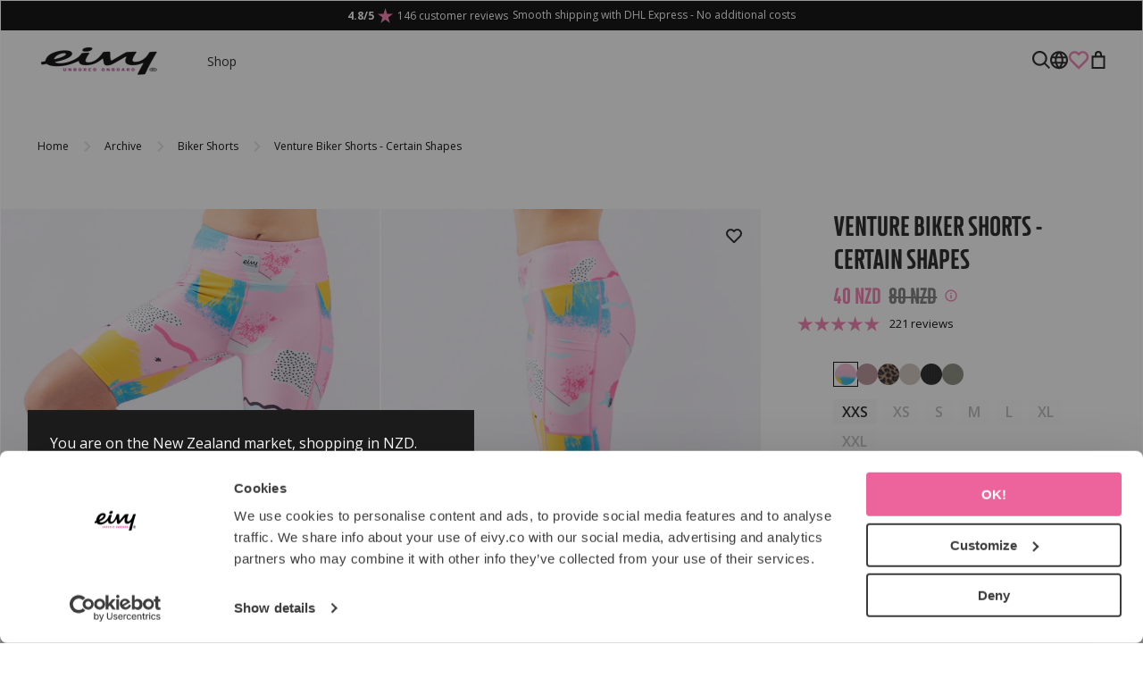

--- FILE ---
content_type: text/html; charset=UTF-8
request_url: https://www.eivy.co/nz/venture-biker-shorts-certain-shapes/
body_size: 33331
content:

  





        <!doctype html>
    <html class="no-js antialiased" lang="nz">
      <head>
                  <title>Venture Biker Shorts - Certain Shapes</title>
<meta http-equiv="Content-Type" content="text/html; charset=UTF-8">
<meta http-equiv="X-UA-Compatible" content="IE=edge">
<meta name="format-detection" content="telephone=no">
<meta id="viewport" name="viewport" content="width=device-width, initial-scale=1.0, minimum-scale=1.0">
<meta name="description" content="Eivy | Unbored Onboard - Less stuff, more adventure through multiFUNctional clothing">
<meta name="keywords" content="Base layers, first layers, snowboarding base layers, skiing base layers, printed base layers, multifunctional base layers, sustainable base layers, sustainable base layers">

<meta name="dc.title" content="Venture Biker Shorts - Certain Shapes">
<meta name="dc.description" content="Eivy | Unbored Onboard - Less stuff, more adventure through multiFUNctional clothing">
<meta name="dc.subject" content="Base layers, first layers, snowboarding base layers, skiing base layers, printed base layers, multifunctional base layers, sustainable base layers, sustainable base layers">
<meta name="dc.language" content="nz">

  <meta name="viewport" content="width=device-width, initial-scale=1, maximum-scale=1">



                                    <link href="https://www.eivy.co/au/venture-biker-shorts-certain-shapes/" rel="alternate" hreflang="en-au">
            
    
                                        <link href="https://www.eivy.co/ca/venture-biker-shorts-certain-shapes/" rel="alternate" hreflang="ca">
            
    
                                        <link href="https://www.eivy.co/venture-biker-shorts-certain-shapes/" rel="alternate" hreflang="en">
            
          <link href="https://www.eivy.co/venture-biker-shorts-certain-shapes/" rel="alternate" hreflang="x-default">
    
                                        <link href="https://www.eivy.co/fr/venture-biker-shorts-certain-shapes/" rel="alternate" hreflang="fr">
            
    
                                        <link href="https://www.eivy.co/de/venture-biker-shorts-certain-shapes/" rel="alternate" hreflang="de">
            
    
                                        <link href="https://www.eivy.co/us/venture-biker-shorts-certain-shapes/" rel="alternate" hreflang="en-us">
            
    
                                        <link href="https://www.eivy.co/nz/venture-biker-shorts-certain-shapes/" rel="alternate" hreflang="en-nz">
            
    
                                        <link href="https://www.eivy.co/no/venture-biker-shorts-certain-shapes/" rel="alternate" hreflang="no">
            
    
                                        <link href="https://www.eivy.co/sv/venture-biker-shorts-certain-shapes/" rel="alternate" hreflang="sv">
            
    
      

  <link rel="canonical" href="https://www.eivy.co/nz/venture-biker-shorts-certain-shapes/">

                    
          
                      <link rel="stylesheet" id="global-style" href="/static/90eb266bd817f271c726391d36cf360a80b9834310a38e76611d3c0d5b7d0e84/template/eivyclothing_live/temp/.build.css">
          
          <link rel="preload" as="style" href="data:text/plain;charset=utf8,scss%2Fstyle_preload.scss%3A%20Internal%20Error%3A%20Data%20context%20created%20with%20empty%20source%20string%0A" onload="this.rel='stylesheet'">

          	<link rel="icon" type="image/png" href="/image/3827/favicon.png" sizes="32x32">
	<link rel="apple-touch-icon" href="/image/3827/favicon.png" sizes="180x180">
        
                  <link rel="preconnect" href="https://connect.facebook.net" />
          <link rel="preconnect" href="https://www.google-analytics.com" />
          

<script>
  var language_variables = JSON.parse("\u007B\u0022TEXT_YOU_NEED_X_PACKAGES\u0022\u003A\u0022You\u0020need\u0020\u0025s\u0020packets\u0022,\u0022TEXT_CHOSEN\u0022\u003A\u0022Chosen\u0022,\u0022TEXT_CHOSEN_SINGULAR\u0022\u003A\u0022Chosen\u0022,\u0022CHOOSE_VARIANT\u0022\u003A\u0022Choose\u0020size\u0022,\u0022CHOOSE_VARIANTS\u0022\u003A\u0022Choose\u0020sizes\u0022,\u0022TEXT_READ_MORE\u0022\u003A\u0022Read\u0020more\u0022,\u0022TEXT_READ_LESS\u0022\u003A\u0022Read\u0020less\u0022,\u0022TEXT_FILTER\u0022\u003A\u0022Filter\u0022,\u0022BUTTON_CLEAR_FILTERS\u0022\u003A\u0022Reset\u0020filter\u0022,\u0022SHOW_PRODUCTS\u0022\u003A\u0022Show\u0020products\u0022,\u0022TEXT_PRODUCTS\u0022\u003A\u0022products\u0022,\u0022TEXT_PRODUCT\u0022\u003A\u0022product\u0022,\u0022SORT_ORDER_DEFAULT_DESC\u0022\u003A\u0022descending\u0022,\u0022SORT_ORDER_DEFAULT_ASC\u0022\u003A\u0022ascending\u0022,\u0022SORT_ORDER_TEXT_DESC\u0022\u003A\u0022Z\u002DA\u0022,\u0022SORT_ORDER_TEXT_ASC\u0022\u003A\u0022A\u002DZ\u0022,\u0022SORT_BY\u0022\u003A\u0022Sort\u0020by\u0020\u0022\u007D");
</script>

                                                                                                                                                                                                                                                                                                                                                                      
<script>
  window.i18nKeys = {"CUSTOMER_LIST_CHANGE_NAME":"Change name","IMAGE_BUTTON_DELETE":"Delete","NAME":"Name","SAVE":"Save","ACCOUNT_FAVORITE_LIST_ERROR_EMPTY":"The name can not be left empty","ACCOUNT_FAVORITE_LIST_ERROR_LENGTH":"The name needs to be at least 2 characters","ACCOUNT_FAVORITE_LIST_DELETE":"Are you sure you want to delete the list?","C_X_LEFT_TO_FREE_SHIPPING":null,"TEXT_MY_FAVORITES":"My favorites","BOX_HEADING_SHOPPING_CART":"Cart","OPEN":"Open","OUT_OF_STOCK":"Sold Out!","NON_STOCK":"Orderable item","IN_STOCK":"In Stock","P_FAVORITES_ADD_TO_WISHLIST":"Add to your wishlist","ADD_TO_CUSTOMERS_PRODUCTS_LIST":"Add to shopping list","HEADING_TITLE_CREATE_CUSTOMERS_PRODUCTS_LIST":"Create list","CLOSE_CUSTOMERS_PRODUCTS_LISTS_POPUP":"Close shopping lists popup","OPEN_CUSTOMERS_PRODUCTS_LISTS_POPUP":"Open shopping lists popup","REMOVE_FROM_FAVORITES":"Remove from favorites","ADD_TO_FAVORITES":"Add to favorites","BUTTON_CLEAR_FILTERS":"Reset filter","PRODUCT_BUTTON_BUY":"Buy","NOTIFY_ON_RESTOCK_TEXT_NOTIFY_EMAIL":"Sign up for release notification and #unboredonboard emails.","C_CHOOSE_SIZE":"Choose size","ENTRY_EMAIL_ADDRESS":"E-mail address:","NOTIFY_ON_RESTOCK":"Notify when restocked","NOTIFY_ON_RESTOCK_TEXT_SUCCESS":"Thank you, you will be notified if the product is released or estocked, and receive our #unboredonboard emails.","NOTIFY_ON_RESTOCK_TEXT_ERROR":null,"TABLE_HEADING_QUANTITY":"Qty","YOU_HAVE_X_ITEMS_IN_YOUR_SHOPPING_CART":"You have {productCount} items in your shopping cart","TEXT_CLOSE":"Close","YOU_MAY_ALSO_LIKE":"Extra Vibe","C_LOWEST_PRICE_DURING_PREVIOUS_30_DAYS_TOOLTIP":"Previously lowest price is the lowest price during the 30 days prior to the latest price reduction","C_UP_SELL_ADD_CART":"ADD","SHIPPING":"shipping","BOX_SHOPPING_CART_SUB_TOTAL_BOTTOM":"Total","BUTTON_SHOPPING_CART":"To checkout","ADD_TO_QUOTATION":"Create quotation","TEXT_MIN_ORDER_QUANTITY":"Min order \nquantity","C_MARKET_PARAGRAPH":"You are on the #S market, shopping in %S. Please confirm or change store preferences below.","MARKET_POPUP_MISMATCH_TEXT":"Active in session","MARKET_POPUP_BUTTON_TEXT":"Confirm","MARKET_POPUP_SELECTED_MARKET":"Selected market","CHANGE":"Edit","EMAIL_REQUEST_FOR_QUOTATION_SUBJECT":"Request for quotation","THANK_YOU":"Thanks!","COMPANY":"Company","FIRST_NAME_PLACEHOLDER":"First name","LAST_NAME_PLACEHOLDER":"Last name","LOGINBOX_EMAIL":"E-mail","QUOTATION_EMAIL_ERROR":"Incorrect email address","ENTRY_TELEPHONE_NUMBER":"Telephone number:","COMMENT":"Comment","SEND_REQUEST":"Send request","QUOTATION_CONTENT":"Add products using the quote button on each products page to start a quote request. Do you have any questions? Do not hesitate to contact us","QUOTATION_TOTAL_SUM":"Sum","REQUEST_QUOTATION":"Request quotation","QUOTATION_SENT":"Thanks! We have received your request and will get back to you as soon as possible. You have received an email with a confirmation along with the products you have requested a quote for.","ITEMS_IN_REQUEST":"You have <span>%d items</span> in your quote request","APPROVE_PERSONAL_DATA":"I agree that %s may store and use my personal data.","REMOVE_PRODUCT_FROM_QUOTATION":"Remove product from quotation","DECREASE_QUANTITY":"Decrease quantity","PRODUCT_QUANTITY_INPUT":"Product quantity input","INCREASE_QUANTITY":"Increase quantity","LOWEST_PRICE_DURING_PREVIOUS_30_DAYS_TOOLTIP":"Prior lowest price is the lowest price during the 30 days prior to the latest price reduction, excepting when the price was gradually reduced.","ADD_TO_QUOTE":"Add to quote","PRICES_VAT_TEXT_4":"without VAT","PRICES_VAT_TEXT_2":"with VAT","CHOOSE_VARIANT":"Choose size","REMOVE_PRODUCT_FROM_CART":"Remove product from shopping cart","CART_CHECKOUT_CAMPAIGN_PRICE_TOOLTIP":"The original price before the application of the promotional discount","EDIT_MODE_EXIT":"Leave edit mode","EDIT_MODE_ENTER":"Go to edit mode","SHOP_THE_LOOK_ADD_IMAGE_TEXT":"Click on the edit pen to upload an image","ADD_TITLE":"Add a title","SEARCH_PRODUCT":"Search for product","CHOSEN_PRODUCT":"Chosen product","ADD_DESCRIPTION":"Add a description","PICK_COLOR":"Pick a color","SHOP_THE_LOOK_PRODUCT_LINK":"Go to product","SORT_BY":"Sort by ","QUOTATION":"Quotation","OVERVIEW_PREVIOUS_ORDERS":null,"ACCOUNT_ORDER_ORDERID":"Orderid","ACCOUNT_ORDER_DATE":"Date","ACCOUNT_ORDER_STATUS":"Status","ACCOUNT_ORDER_ORDERTOTAL":"Order total","HEADER_PRODUCTS_SHOW":"View","OVERVIEW_SHOW_ALL_ORDERS":null,"VIEW_MORE_PRODUCTS":"Show more products","TEXT_NO_PURCHASES":"You have not yet made any purchases.","BACK_TO_ORDER_HISTORY":"Back to order history","REORDER_HEADLINE":"Order again?","REORDER_TEXT":"You can easily order your order again. When you click the button \nyou and your products are sent to the checkout. Before that you can change the number of products in your next order in the list.","LABEL_PRODUCTS":"Products","ACCOUNT_ORDER_PRODUCT_TOTAL":"Total","REORDER_BUTTON":"Order again","HEADING_DELIVERY_ADDRESS":"Delivery Address","HEADING_BILLING_ADDRESS":"Billing Address","INCL_VAT":"Incl. tax:","EXCL_VAT":"Excl. tax: ","IMAGE_BUTTON_IN_CART":"Add to cart","TEXT_FILTER":"Filter","SHOW_PRODUCTS":"Show products","TEXT_PRODUCTS":"products","TEXT_PRODUCT":"product","SORT_ORDER_TEXT_ASC":"A-Z","SORT_ORDER_TEXT_DESC":"Z-A","SORT_ORDER_DEFAULT_ASC":"ascending","SORT_ORDER_DEFAULT_DESC":"descending"}
</script>

          <script>var vendre_config = JSON.parse("\u007B\u0022general\u0022\u003A\u007B\u0022version\u0022\u003A\u00221337\u0022,\u0022load_foundation_js\u0022\u003Atrue,\u0022manufacturers_category_id\u0022\u003A\u00220\u0022,\u0022transition\u002Draw\u0022\u003A\u00220.3s\u0022,\u0022show_right_mobile_menu\u0022\u003Atrue,\u0022cart_slide_in\u0022\u003Atrue,\u0022show_info_buttons\u0022\u003Atrue,\u0022show_customer_type_popup\u0022\u003Afalse,\u0022use_customer_type_from_customer\u0022\u003Atrue,\u0022show_left_to_free_shipping\u0022\u003Afalse,\u0022pricelist_special_price\u0022\u003Afalse,\u0022mobile_menu_full_row_trigger_dropdown\u0022\u003Atrue,\u0022animate_to_cart\u0022\u003Atrue,\u0022use_accordion_with_arrows\u0022\u003Atrue,\u0022use_breadcrumbs_icon\u0022\u003Afalse,\u0022breadcrumbs_divider\u0022\u003A\u0022\/\u0022,\u0022breadcrumbs\u002Dhome\u002Dicon\u002Dcolor\u0022\u003A\u0022\u00237a7a7a\u0022,\u0022breadcrumbs\u002Dlink\u002Dcolor\u0022\u003A\u0022\u0023000000\u0022,\u0022breadcrumbs\u002Dcurrent\u002Dlink\u002Dcolor\u0022\u003A\u0022\u00230000000\u0022,\u0022breadcrumbs\u002Ddivider\u002Dcolor\u0022\u003A\u0022\u0023000000\u0022,\u0022responsive_images_interval_px_width\u0022\u003A\u0022160\u0022,\u0022use_lazyload_on_product_list_images\u0022\u003Atrue,\u0022lazyload_product_list_images_px_before_viewport\u0022\u003A\u0022400\u0022,\u0022image\u002Dbackground\u002Dcolor\u002Draw\u0022\u003A\u0022\u0023f2f2f2\u0022,\u0022cookie_bar\u0022\u003A\u0022none\u0022,\u0022force_login\u0022\u003Afalse,\u0022product\u002Dimages\u002Ddynamic\u002Dsize\u002Dpadding\u002Draw\u0022\u003A\u0022177.77\u0025\u0022,\u0022favorites_page_id\u0022\u003A\u0022359\u0022,\u0022global\u002Dwidth\u002Draw\u0022\u003A\u00221300px\u0022,\u0022grid\u002Dspacing\u002Dmobile\u002Draw\u0022\u003A\u002215px\u0022,\u0022grid\u002Dspacing\u002Dipad\u002Draw\u0022\u003A\u002240px\u0022,\u0022grid\u002Dspacing\u002Ddesktop\u002Draw\u0022\u003A\u002240px\u0022,\u0022grid\u002Dcolumn\u002Dgutter\u002Dsmall\u002Draw\u0022\u003A\u00222px\u0022,\u0022grid\u002Dcolumn\u002Dgutter\u002Dmedium\u002Draw\u0022\u003A\u00222px\u0022,\u0022border\u002Dradius\u002Draw\u0022\u003A\u00225px\u0022,\u0022theme\u002Dprimary\u002Dcolor\u0022\u003A\u0022\u0023F37BAE\u0022,\u0022theme\u002Dsecondary\u002Dcolor\u0022\u003A\u0022\u00231C1C1C\u0022,\u0022theme\u002Dcomplement\u002Dcolor\u0022\u003A\u0022\u0023E1E1E1\u0022,\u0022theme\u002Dborder\u002Dcolor\u0022\u003A\u0022\u0023E1E1E1\u0022,\u0022body\u002Dbackground\u0022\u003A\u0022\u0023FFFFFF\u0022,\u0022light\u002Dgray\u002Draw\u0022\u003A\u0022\u0023F9F9F9\u0022,\u0022medium\u002Dgray\u002Draw\u0022\u003A\u0022\u0023E1E1E1\u0022,\u0022dark\u002Dgray\u002Draw\u0022\u003A\u0022\u00237A7A7A\u0022,\u0022black\u002Draw\u0022\u003A\u0022\u00231C1C1C\u0022,\u0022white\u002Draw\u0022\u003A\u0022\u0023ffffff\u0022,\u0022theme\u002Dsuccess\u002Dcolor\u0022\u003A\u0022\u002306B576\u0022,\u0022theme\u002Dwarning\u002Dcolor\u0022\u003A\u0022\u0023F5DD3D\u0022,\u0022theme\u002Dalert\u002Dcolor\u0022\u003A\u0022\u0023F42C04\u0022,\u0022body\u002Dfont\u002Dcolor\u0022\u003A\u0022\u00231C1C1C\u0022,\u0022complement\u002Dfont\u002Dcolor\u0022\u003A\u0022\u00237A7A7A\u0022,\u0022price\u002Dcolor\u0022\u003A\u0022\u00231C1C1C\u0022,\u0022price\u002Dnew\u002Dcolor\u0022\u003A\u0022\u0023F37BAE\u0022,\u0022price\u002Dold\u002Dcolor\u0022\u003A\u0022\u00237A7A7A\u0022,\u0022product\u002Dnew\u002Dtag\u002Dcolor\u0022\u003A\u0022\u0023F37BAE\u0022,\u0022product\u002Doverlay\u002Dcolor\u0022\u003A\u0022rgba\u00280,\u00200,\u00200,\u00200.04\u0029\u0022,\u0022favorite_icon_outline_color\u0022\u003A\u0022\u0023F37BAE\u0022,\u0022favorite_icon_solid_color\u0022\u003A\u0022\u0023ff69b4\u0022,\u0022button\u002Dnormal\u002Dheight\u0022\u003A\u002248px\u0022,\u0022button\u002Dnormal\u002Dpadding\u002Dsides\u0022\u003A\u002224px\u0022,\u0022button\u002Dlarge\u002Dheight\u0022\u003A\u002256px\u0022,\u0022button\u002Dlarge\u002Dpadding\u002Dsides\u0022\u003A\u002224px\u0022,\u0022button\u002Dsmall\u002Dheight\u0022\u003A\u002233px\u0022,\u0022button\u002Dsmall\u002Dpadding\u002Dsides\u0022\u003A\u002212px\u0022,\u0022button\u002Dtiny\u002Dheight\u0022\u003A\u002233px\u0022,\u0022button\u002Dtiny\u002Dpadding\u002Dsides\u0022\u003A\u002212px\u0022,\u0022accessibility\u002Dfocus\u002Doutline\u002Dcolor\u0022\u003A\u0022\u0023000000\u0022\u007D,\u0022font\u0022\u003A\u007B\u0022use\u002Dgoogle\u002Dfont\u0022\u003Atrue,\u0022body\u002Dfont\u002Dfamily\u002Dgoogle\u002Dfont\u0022\u003A\u0022Open\u0020Sans\u0022,\u0022header\u002Dfont\u002Dfamily\u002Dgoogle\u002Dfont\u0022\u003A\u0022XXII\u0020Neue\u0020Norm\u0022,\u0022global\u002Dlineheight\u002Draw\u0022\u003A\u00221.2\u0022,\u0022global\u002Dletter\u002Dspacing\u002Draw\u0022\u003A\u0022normal\u0022,\u0022paragraph\u002Dlineheight\u002Draw\u0022\u003A\u00221.5\u0022,\u0022paragraph\u002Dletter\u002Dspacing\u002Draw\u0022\u003A\u00220em\u0022,\u0022header\u002Dlineheight\u002Draw\u0022\u003A\u00221.2\u0022,\u0022header\u002Dletter\u002Dspacing\u002Draw\u0022\u003A\u00220em\u0022,\u0022header\u002Dfont\u002Dweight\u002Draw\u0022\u003A\u0022900\u0022,\u0022header\u002Dmargin\u002Dbottom\u002Draw\u0022\u003A\u00228px\u0022,\u0022h1\u002Dmobile\u002Dsize\u002Draw\u0022\u003A\u002261px\u0022,\u0022h1\u002Dipad\u002Dsize\u002Draw\u0022\u003A\u002261px\u0022,\u0022h2\u002Dmobile\u002Dsize\u002Draw\u0022\u003A\u002238px\u0022,\u0022h2\u002Dipad\u002Dsize\u002Draw\u0022\u003A\u002249px\u0022,\u0022h3\u002Dmobile\u002Dsize\u002Draw\u0022\u003A\u002239px\u0022,\u0022h3\u002Dipad\u002Dsize\u002Draw\u0022\u003A\u002239px\u0022,\u0022h4\u002Dmobile\u002Dsize\u002Draw\u0022\u003A\u002231px\u0022,\u0022h4\u002Dipad\u002Dsize\u002Draw\u0022\u003A\u002231px\u0022,\u0022h5\u002Dmobile\u002Dsize\u002Draw\u0022\u003A\u002225px\u0022,\u0022h5\u002Dipad\u002Dsize\u002Draw\u0022\u003A\u002225px\u0022,\u0022h6\u002Dmobile\u002Dsize\u002Draw\u0022\u003A\u002220px\u0022,\u0022h6\u002Dipad\u002Dsize\u002Draw\u0022\u003A\u002220px\u0022,\u0022category\u002Dtitle\u002Dline\u002Dheight\u002Draw\u0022\u003A\u00221.2\u0022,\u0022h1\u002Dmobile\u002Dcategory\u002Dtitle\u002Dsize\u002Draw\u0022\u003A\u002236px\u0022,\u0022h1\u002Dipad\u002Dcategory\u002Dtitle\u002Dsize\u002Draw\u0022\u003A\u002249px\u0022,\u0022product\u002Dtitle\u002Dline\u002Dheight\u002Draw\u0022\u003A\u00221.3\u0022,\u0022h1\u002Dmobile\u002Dproduct\u002Dtitle\u002Dsize\u002Draw\u0022\u003A\u002261px\u0022,\u0022h1\u002Dipad\u002Dproduct\u002Dtitle\u002Dsize\u002Draw\u0022\u003A\u002261px\u0022,\u0022hero\u002Dline\u002Dheight\u002Draw\u0022\u003A\u00221.2\u0022,\u0022superhero\u002Dmobile\u002Dsize\u002Draw\u0022\u003A\u002276px\u0022,\u0022superhero\u002Dipad\u002Dsize\u002Draw\u0022\u003A\u002276px\u0022,\u0022middlehero\u002Dmobile\u002Dsize\u002Draw\u0022\u003A\u002261px\u0022,\u0022middlehero\u002Dipad\u002Dsize\u002Draw\u0022\u003A\u002261px\u0022,\u0022hero\u002Dmobile\u002Dsize\u002Draw\u0022\u003A\u002249px\u0022,\u0022hero\u002Dipad\u002Dsize\u002Draw\u0022\u003A\u002249px\u0022,\u0022semihero\u002Dmobile\u002Dsize\u002Draw\u0022\u003A\u002239px\u0022,\u0022semihero\u002Dipad\u002Dsize\u002Draw\u0022\u003A\u002239px\u0022,\u0022smallhero\u002Dmobile\u002Dsize\u002Draw\u0022\u003A\u002231px\u0022,\u0022smallhero\u002Dipad\u002Dsize\u002Draw\u0022\u003A\u002231px\u0022\u007D,\u0022top_bar\u0022\u003A\u007B\u0022show_top_bar_mobile\u0022\u003Atrue,\u0022show_top_bar_desktop\u0022\u003Atrue,\u0022top_bar_page_ids\u0022\u003A\u002216,17\u0022,\u0022show_top_bar_currencies\u0022\u003Afalse,\u0022show_top_bar_infopages\u0022\u003Afalse,\u0022show_top_bar_languages\u0022\u003Afalse,\u0022show_top_bar_markets\u0022\u003Afalse,\u0022show_top_bar_selling_points\u0022\u003Atrue,\u0022show_top_bar_vat\u0022\u003Afalse,\u0022top_bar_infopages_position_right\u0022\u003Afalse,\u0022top_bar_selling_points_position\u0022\u003A\u0022center\u0022,\u0022top\u002Dbar\u002Dheight\u002Draw\u0022\u003A\u002234px\u0022,\u0022top\u002Dbar\u002Dbg\u0022\u003A\u0022\u0023000000\u0022,\u0022top\u002Dbar\u002Dtext\u002Dcolor\u0022\u003A\u0022\u0023ffffff\u0022\u007D,\u0022page_header\u0022\u003A\u007B\u0022header_design_mobile\u0022\u003A\u0022header1\u0022,\u0022header_design_desktop\u0022\u003A\u0022header3\u0022,\u0022header_icons\u0022\u003A\u0022package1\u0022,\u0022header\u002Dlogo\u002Dheight\u002Dmobile\u002Draw\u0022\u003A\u002238px\u0022,\u0022header\u002Dlogo\u002Dpadding\u002Dmobile\u002Draw\u0022\u003A\u002212px\u0022,\u0022header\u002Dlogo\u002Dheight\u002Ddesktop\u002Draw\u0022\u003A\u002238px\u0022,\u0022header\u002Dmenu\u002Dheight\u002Ddesktop\u002Draw\u0022\u003A\u002240px\u0022,\u0022mobile_header_menu\u0022\u003A\u0022mobile_menu1\u0022,\u0022mobile_menu_slide_right\u0022\u003A\u0022classic\u0022,\u0022mobile_menu_side_scroll\u0022\u003Afalse,\u0022drop_menu\u0022\u003A\u0022all\u0022,\u0022drop_menu_click\u0022\u003Atrue,\u0022search_bar_open_from_start_mobile\u0022\u003Afalse,\u0022show_pages_in_search_result\u0022\u003Afalse,\u0022prevent_native_input_zoom_ios\u0022\u003Atrue,\u0022show_category_depth\u0022\u003A\u00222\u0022,\u0022show_only_the_collection_category_dropdown\u0022\u003Atrue,\u0022pages_menu_id\u0022\u003A\u0022350\u0022,\u0022header\u002Dmobile\u002Dbg\u0022\u003A\u0022\u0023ffffff\u0022,\u0022header\u002Dmobile\u002Dmenu\u002Dbg\u0022\u003A\u0022\u0023ffffff\u0022,\u0022header\u002Dmobile\u002Dmenu\u002Dborder\u002Dcolor\u0022\u003A\u0022\u0023F0F0F0\u0022,\u0022header\u002Dmobile\u002Dmenu\u002Dactive\u002Dbackground\u002Dcolor\u0022\u003A\u0022\u0023F9F9F9\u0022,\u0022header\u002Dmobile\u002Dmenu\u002Dfooter\u002Dbackground\u002Dcolor\u0022\u003A\u0022\u0023F9F9F9\u0022,\u0022header\u002Dmobile\u002Dmenu\u002Dborder\u002Dsize\u002Draw\u0022\u003A\u00221px\u0022,\u0022header\u002Ddesktop\u002Dbg\u0022\u003A\u0022\u0023ffffff\u0022,\u0022header\u002Dmenu\u002Ddropdown\u002Dbig\u002Dcolor\u0022\u003A\u0022\u0023ffffff\u0022,\u0022header\u002Dmenu\u002Dpadding\u002Dbottom\u0022\u003A\u002215px\u0022,\u0022header\u002Dpadding\u002Dtop\u002Dbottom\u0022\u003A\u002215px\u0022,\u0022header_menu_big\u0022\u003Atrue\u007D,\u0022page_footer\u0022\u003A\u007B\u0022footer_design\u0022\u003A\u0022footer1\u0022,\u0022one_to_three_gallery_page_ids_for_footer\u0022\u003A\u002216,247\u0022,\u0022show_footer_newsletter\u0022\u003Afalse,\u0022newsletter\u002Dbutton\u002Dcolor\u0022\u003A\u0022\u0023804D00\u0022,\u0022show_social_follow_icons_footer\u0022\u003Afalse,\u0022show_social_follow_icons_footer_folder\u0022\u003A\u0022original\u0022,\u0022show_social_follow_icons_footer_color\u0022\u003Afalse,\u0022show_copyright\u0022\u003Atrue,\u0022show_vendre_link\u0022\u003Afalse,\u0022footer\u002Dbg\u0022\u003A\u0022\u00231C1C1C\u0022,\u0022footer\u002Dsecondary\u002Dbg\u0022\u003A\u0022\u0023ffffff\u0022,\u0022footer_text_center\u0022\u003Afalse,\u0022footer_custom_text_color\u0022\u003Atrue,\u0022footer\u002Dtext\u002Dcolor\u0022\u003A\u0022\u0023fff\u0022,\u0022footer_copyright_custom_text_color\u0022\u003Afalse,\u0022footer\u002Dcopyright\u002Dtext\u002Dcolor\u0022\u003A\u0022\u0023fff\u0022,\u0022footer\u002Dsocial\u002Dicons\u002Dsize\u002Draw\u0022\u003A\u002230px\u0022,\u0022footer\u002Dsocial\u002Dicons\u002Dpadding\u002Draw\u0022\u003A\u002215px\u0022,\u0022footer_headings_bold\u0022\u003Atrue,\u0022footer_headings_uppercase\u0022\u003Atrue\u007D,\u0022product_listing\u0022\u003A\u007B\u0022product_listing_default_design\u0022\u003A\u0022grid\u0022,\u0022product_listing_grid_design\u0022\u003A\u0022product_listing_centered\u0022,\u0022product_listing_row_design\u0022\u003A\u0022product_listing_standard\u0022,\u0022product_tag_id\u0022\u003A\u002265\u0022,\u0022product\u002Dbox\u002Dbackground\u0022\u003A\u0022\u0023fff\u0022,\u0022show_quantity_input_in_product_listing\u0022\u003Atrue,\u0022product_listing_show_second_image_hover\u0022\u003Atrue,\u0022show_discount_in_productbox\u0022\u003Atrue,\u0022show_product_overlay\u0022\u003Afalse,\u0022show_product_border\u0022\u003Afalse,\u0022show_variant_information\u0022\u003Afalse,\u0022show_brand_information\u0022\u003Afalse,\u0022show_sort\u0022\u003Atrue,\u0022product_listing_article_number\u0022\u003Afalse,\u0022show_recomended_price\u0022\u003Afalse,\u0022use_content_position\u0022\u003A\u0022left\u0022,\u0022products_per_row_xxlarge\u0022\u003A\u00224\u0022,\u0022products_per_row_xlarge\u0022\u003A\u00224\u0022,\u0022products_per_row_large\u0022\u003A\u00224\u0022,\u0022products_per_row_medium\u0022\u003A\u00222\u0022,\u0022products_per_row_small\u0022\u003A\u00222\u0022\u007D,\u0022listing\u0022\u003A\u007B\u0022categories_left\u0022\u003A\u0022none\u0022,\u0022filter_design\u0022\u003A\u0022top\u0022,\u0022filter_left_summary\u0022\u003Afalse,\u0022chained_filters\u0022\u003Afalse,\u0022show_category_overlay\u0022\u003Atrue,\u0022category_description_expandable\u0022\u003Afalse,\u0022category\u002Dbackground\u002Dfont\u002Dcolor\u0022\u003A\u0022\u00230a0a0a\u0022,\u0022category\u002Doverlay\u002Dcolor\u0022\u003A\u0022rgba\u00280,\u00200,\u00200,\u00200.25\u0029\u0022,\u0022show_category_image_mobile\u0022\u003Afalse,\u0022show_count_products\u0022\u003Atrue,\u0022full_top_image\u0022\u003Afalse,\u0022center_description\u0022\u003Afalse,\u0022show_category_image_as_background\u0022\u003Atrue,\u0022show_category_image_as_background_full_width\u0022\u003Atrue,\u0022auto_pagination\u0022\u003Atrue,\u0022show_subcategories\u0022\u003Atrue,\u0022auto_pagination_scrolls\u0022\u003A\u00223\u0022\u007D,\u0022product\u0022\u003A\u007B\u0022show_product_images_thumbnails\u0022\u003Atrue,\u0022show_product_images_thumbnails_left\u0022\u003Afalse,\u0022show_brand\u0022\u003Atrue,\u0022show_brand_as_image\u0022\u003Atrue,\u0022sticky_buy_mobile\u0022\u003Afalse,\u0022variant_design\u0022\u003A\u0022buttons\u0022,\u0022attribute_design\u0022\u003A\u0022buttons\u0022,\u0022show_attribute_labels\u0022\u003Afalse,\u0022combine_variants\u0022\u003Atrue,\u0022show_variant_choice_image\u0022\u003Atrue,\u0022use_question_about_product\u0022\u003Afalse,\u0022show_tags\u0022\u003Afalse,\u0022show_tags_image\u0022\u003Afalse,\u0022show_tags_gray\u0022\u003Afalse,\u0022show_related_products\u0022\u003Atrue,\u0022show_related_products_from_category\u0022\u003Afalse,\u0022show_last_viewed_products\u0022\u003Afalse,\u0022related_category_for_color\u0022\u003A\u0022\u0022,\u0022show_manufacturer_description_in_tabs\u0022\u003Atrue,\u0022show_article_number\u0022\u003Afalse,\u0022show_ean_number\u0022\u003Afalse,\u0022show_partners_stock\u0022\u003Afalse,\u0022show_product_page_usp\u0022\u003Afalse,\u0022show_associated_products\u0022\u003Atrue,\u0022short_desc_sentences\u0022\u003A\u00222\u0022,\u0022show_description\u0022\u003A\u0022none\u0022,\u0022show_quantity_discounts\u0022\u003Atrue,\u0022show_instock_status\u0022\u003Afalse,\u0022show_instock_status_current_customer\u0022\u003Atrue,\u0022show_tabs\u0022\u003Atrue,\u0022show_b2b_registration\u0022\u003Atrue,\u0022b2b_registration_page_link\u0022\u003A\u00220\u0022,\u0022show_review_summary\u0022\u003Atrue,\u0022show_auto_generated_pdf_file\u0022\u003Afalse,\u0022show_files_in_separate_tab\u0022\u003Atrue,\u0022show_embedded_video_in_description_tab\u0022\u003Afalse,\u0022show_video_in_slideshow\u0022\u003Atrue,\u0022embedded_video_in_slideshow_position\u0022\u003A\u00223\u0022,\u0022product_image_mouseover_zoom\u0022\u003Afalse,\u0022product_image_gallery_zoom\u0022\u003Atrue,\u0022product_image_gallery_arrows\u0022\u003Atrue,\u0022product_image_gallery_zoom_level\u0022\u003A\u00222\u0022,\u0022product_image_gallery_background_color\u0022\u003A\u0022dark\u0022,\u0022product_image_gallery_background_opacity\u0022\u003A\u00220.5\u0022,\u0022product_image_gallery_transition\u0022\u003A\u0022zoom\u0022,\u0022product_image_column_size_desktop\u0022\u003A\u00226\u0022,\u0022show_vat_text\u0022\u003Atrue,\u0022show_total_final_price\u0022\u003Afalse,\u0022content_hub_perfect_match_only\u0022\u003Afalse\u007D,\u0022checkout\u0022\u003A\u007B\u0022limit_page_header\u0022\u003Atrue,\u0022hide_page_footer\u0022\u003Atrue,\u0022payment_shipping_method_design\u0022\u003A\u0022horizontal\u0022,\u0022show_count_cart\u0022\u003Atrue,\u0022show_country_choice\u0022\u003Afalse,\u0022show_delivery_address\u0022\u003Atrue,\u0022show_choose_address\u0022\u003Afalse,\u0022show_shipping_description\u0022\u003Atrue,\u0022show_payment_description\u0022\u003Afalse,\u0022show_payment_if_one\u0022\u003Afalse,\u0022show_choose_delivery_address\u0022\u003Afalse,\u0022show_external_shipping\u0022\u003Afalse,\u0022upsale_category_id\u0022\u003A\u002218\u0022,\u0022show_vat_validation\u0022\u003Afalse,\u0022show_upsale_category\u0022\u003Afalse,\u0022pickup_place\u0022\u003Afalse,\u0022budbee\u0022\u003Afalse,\u0022hide_freight\u0022\u003Afalse,\u0022show_price_per_unit\u0022\u003Afalse,\u0022show_package_content\u0022\u003Afalse,\u0022show_total_content\u0022\u003Afalse,\u0022show_item_price\u0022\u003Afalse,\u0022show_input_on_quantity\u0022\u003Afalse,\u0022show_voucher\u0022\u003Atrue,\u0022show_customer_type\u0022\u003Afalse\u007D,\u0022tracking\u0022\u003A\u007B\u0022nosto_id\u0022\u003A\u0022\u0022\u007D,\u0022account\u0022\u003A\u007B\u0022show_favorites\u0022\u003Atrue,\u0022favorites_custom_lists\u0022\u003Afalse,\u0022show_most_ordered\u0022\u003Atrue,\u0022show_address_book\u0022\u003Atrue\u007D,\u0022sharing\u0022\u003A\u007B\u0022facebook_meta\u0022\u003Atrue,\u0022show_icons\u0022\u003Atrue,\u0022facebook\u0022\u003Atrue,\u0022twitter\u0022\u003Atrue,\u0022linkedin\u0022\u003Atrue,\u0022tumblr\u0022\u003Atrue,\u0022google\u0022\u003Atrue,\u0022pinterest\u0022\u003Atrue\u007D,\u0022google_data_types\u0022\u003A\u007B\u0022active\u0022\u003Atrue,\u0022info\u0022\u003Atrue,\u0022product\u0022\u003Atrue,\u0022breadcrumb\u0022\u003Atrue,\u0022social\u0022\u003Atrue,\u0022search\u0022\u003Atrue\u007D,\u0022markets\u0022\u003A\u007B\u0022show_popup\u0022\u003Atrue,\u0022select_by_market\u0022\u003Afalse,\u0022select_by_country\u0022\u003Atrue,\u0022country_dropdown\u0022\u003Atrue,\u0022suggest_from_ip_lookup\u0022\u003Atrue,\u0022use_suggestion_as_default\u0022\u003Atrue,\u0022show_mismatch\u0022\u003Afalse\u007D\u007D");</script>

                    <script>
  // Nice-to-have: Move this to Vuex

  var vendreFavoritesCustomersProductsList = JSON.parse("false");
  var vendreCustomCustomersProductsLists = JSON.parse("\u005B\u005D");
</script>

          <script>
            window.VendreCurrencyFormatter = (function(number) {let thousands_point = JSON.parse('""');let decimal_places = JSON.parse('"0"');let decimal_separator = JSON.parse('","');let symbol_left = JSON.parse('""');let symbol_right = JSON.parse('" NZD"');number = parseFloat(number) || 0;let rounded = number.toFixed(decimal_places);let match = rounded.toString().match(/(-?)(\d+)(?:\.(\d*))?/);if (!match) {return '';}let sign = match[1];let integer = match[2];let fractional = match[3] || '';if (integer >= 1000 && thousands_point.length) {integer = integer.replace(/\B(?=(\d{3})+(?!\d))/g, thousands_point);}if (fractional.length < decimal_places) {fractional += new Array(decimal_places - fractional.length).join('0');}if (decimal_places == 0) {decimal_separator = '';}number = sign + symbol_left + integer + decimal_separator + fractional + symbol_right;return number;});
                      </script>

            <script src="/static/fa1eb08c4681c9c86bc261dd3877a06492403a39a29e1536aeef85d81fcedb9c/template/eivyclothing_live/temp/.build.js"></script>

    <script type="module">try{import.meta.url;import("_").catch(()=>1);}catch(e){}window.__vite_is_modern_browser=true;</script>
<script type="module">!function(){if(window.__vite_is_modern_browser)return;console.warn("vite: loading legacy build because dynamic import or import.meta.url is unsupported, syntax error above should be ignored");var e=document.getElementById("vite-legacy-polyfill"),n=document.createElement("script");n.src=e.src,n.onload=function(){System.import(document.getElementById('vite-legacy-entry').getAttribute('data-src'))},document.body.appendChild(n)}();</script>
<script type="module" crossorigin src="/template/eivyclothing_live/dist/client/assets/main.9041fdda.js"></script>
<link rel="stylesheet" href="/template/eivyclothing_live/dist/client/assets/main.8b7940c1.css">


<script nomodule>!function(){var e=document,t=e.createElement("script");if(!("noModule"in t)&&"onbeforeload"in t){var n=!1;e.addEventListener("beforeload",(function(e){if(e.target===t)n=!0;else if(!e.target.hasAttribute("nomodule")||!n)return;e.preventDefault()}),!0),t.type="module",t.src=".",e.head.appendChild(t),t.remove()}}();</script>
<script nomodule crossorigin id="vite-legacy-polyfill" src="/template/eivyclothing_live/dist/client/assets/polyfills-legacy.8e00fea8.js"></script>
<script nomodule crossorigin id="vite-legacy-entry" data-src="/template/eivyclothing_live/dist/client/assets/main-legacy.63c78bbd.js">System.import(document.getElementById('vite-legacy-entry').getAttribute('data-src'))</script>


            <script src="/static/a42cf386caecf8ff7626334ad8b4cd04c6ac8fb28a5180436d742e4a24e74b90/template/eivyclothing_live/temp/.build_deferred.js" async defer onload="General.dispatchGlobalEvent('buildJsDeferredLoaded')"></script>

  <script>
    ScriptLoader.getScriptOnActivity('/template/eivyclothing_live/js/modules/favorite.js');
  </script>

        
        
                    <meta property="og:site_name" content="www.eivy.co">
  <meta property="og:title" content="Venture Biker Shorts - Certain Shapes">
  <meta property="og:url" content="https://www.eivy.co/nz/venture-biker-shorts-certain-shapes/?language=">
      <meta property="og:description" content="Cycling Pants in a 80&#039;s inspired look developed to be as multiFUNctional as possible. High double layered waist with an integrated pocket, and two extra pockets on the sides of the legs. Perfect for hiking, biking, running or in your everyday life. Bring these for any of your summer adventures and you&#039;ll soon notice that you&#039;ll live in them – multiFUNctional to the max!
 
 Pack less, forever - The original multiFUNctional base layer for any adventure
 Stay warm and dry - Highly moisture wicking &amp;amp; fast drying brushed 4-way stretch
 Lower footprint - Global Recycled Standard® fabric f...">
    <meta property="og:type" content="product">
  <meta property="og:locale" content="">
      <meta property="og:locale:alternate" content="en_US">
            <meta property="og:image" content="https://www.eivy.co/image/6406/Base-Layer-Venture-Biker-Shorts-Certain-Shapes_8.jpg">
    <meta property="og:image:width" content="800">
    <meta property="og:image:height" content="800">
                  <meta property="og:image" content="https://www.eivy.co/image/6339/Base-Layer-Venture-Biker-Shorts-Certain-Shapes_3.jpg">
      <meta property="og:image:width" content="800">
      <meta property="og:image:height" content="800">
          <meta property="og:image" content="https://www.eivy.co/image/6340/Base-Layer-Venture-Biker-Shorts-Certain-Shapes_2.jpg">
      <meta property="og:image:width" content="800">
      <meta property="og:image:height" content="800">
          <meta property="og:image" content="https://www.eivy.co/image/6341/Base-Layer-Venture-Biker-Shorts-Certain-Shapes_1.jpg">
      <meta property="og:image:width" content="800">
      <meta property="og:image:height" content="800">
          <meta property="og:image" content="https://www.eivy.co/image/6405/Base-Layer-Venture-Biker-Shorts-Certain-Shapes_7.jpg">
      <meta property="og:image:width" content="800">
      <meta property="og:image:height" content="800">
          <meta property="og:image" content="https://www.eivy.co/image/6338/Base-Layer-Venture-Biker-Shorts-Certain-Shapes_4.jpg">
      <meta property="og:image:width" content="800">
      <meta property="og:image:height" content="800">
          <meta property="og:image" content="https://www.eivy.co/image/6337/Base-Layer-Venture-Biker-Shorts-Certain-Shapes_5.jpg">
      <meta property="og:image:width" content="800">
      <meta property="og:image:height" content="800">
              
          

  
    
  
  <!-- Google Consent Mode -->

  <!-- This has to be combined with an external cookie script for enabling storage -->

  <script>
      window.dataLayer = window.dataLayer || [];
      function gtag() {
        dataLayer.push(arguments);
      }
      gtag("consent", "default", {
        ad_storage: "denied",
        analytics_storage: "denied",
        wait_for_update: 500
      });
      gtag("set", "ads_data_redaction", true);
  </script>
  <!-- End Google Consent Mode -->

    <!-- Google Tag Manager -->
    <script>(function(w,d,s,l,i){w[l]=w[l]||[];w[l].push({'gtm.start':
    new Date().getTime(),event:'gtm.js'});var f=d.getElementsByTagName(s)[0],
    j=d.createElement(s),dl=l!='dataLayer'?'&l='+l:'';j.async=true;j.src=
    'https://www.googletagmanager.com/gtm.js?id='+i+dl;f.parentNode.insertBefore(j,f);
    })(window,document,'script','dataLayer','GTM-TQHDWWC');</script>
  <!-- End Google Tag Manager -->

      <script>
      
      
      window.dataLayer = window.dataLayer || [];

      var productPosition = 0;

function gtmGa4Init() {
  registerGa4EventListeners();
  productGa4Impressions('data-doofinder-impression', 'Tweakwise Autocomplete');
};

      
      window.dataLayer = window.dataLayer || [];
    dataLayer.push({
      'customer_id' : 'Ej inloggad'
    });
        function productGa4Impressions(impressionSelector, listName = "Associated product: Venture Biker Shorts - Certain Shapes") {
  dataLayer = window.dataLayer || [];

  if ($( "[" + impressionSelector + "='true']" ).length) {
    var datalayerItemListGA4 = [];

    $( "[" + impressionSelector + "='true']" ).each(function() {
      var productData = JSON.parse($(this).attr('data-product-object'));

      if (productData.id) {
        productPosition = productPosition + 1;

        let productDataGa4 = {
          'item_id' : productData.id
        , 'item_name' : productData.name
        , 'item_list_name' : productData.list ? productData.list : listName
        , 'item_brand' : productData.brand
        , 'item_variant' : productData.variant
        , 'index' : productPosition
        , 'price' : productData.price
        };

        Object.keys(productDataGa4).forEach((key) => (productDataGa4[key] == '') && delete productDataGa4[key]);

        datalayerItemListGA4.push(productDataGa4);

        $(this).attr('' + impressionSelector + '', 'false');
        $(this).attr('data-list-position', productPosition);
      }
    });

          dataLayer.push({ ecommerce: null });
      dataLayer.push({
        'event': 'view_item_list',
        'ecommerce': {
          'currency': 'NZD',
          'items': datalayerItemListGA4
        }
      });
      };
};
      function registerGa4EventListeners() {

  // Only register these scripts once
  if (!window.ga4Initialized) {
    $(document).ajaxComplete(function(e, xhr, settings) {
        if (settings.url.includes('page')) {
          productGa4Impressions('data-impression');
        };
    });

    productGa4Impressions('data-impression');

    window.ga4Initialized = true;
  };

  // Remove and re-register these scripts to support dynamic content
  $('[data-product]').off('click.ga4Impression');
  $('[data-product]').on('click.ga4Impression', function(e) {

    if ($(e.target).is("button[type=submit]") || $(e.target).is('[href*="buy_now"')) {
      return true;
    };

    if ($(e.target).parents("[data-doofinder-impression]").length == 1) {
      var listName = "Tweakwise Autocomplete";
    } else {
      var listName = "Associated product: Venture Biker Shorts - Certain Shapes";
    };

    if ($(this).attr('data-click-tracked') != "true") {
      var productData = JSON.parse($(this).attr('data-product-object'));
      var listPosition = parseInt($(this).attr("data-list-position"));

      let productDataGa4 = {
        'item_id' : productData.id
      , 'item_name' : productData.name
      , 'item_list_name' : productData.list ? productData.list : listName
      , 'item_brand' : productData.brand
      , 'item_variant' : productData.variant
      , 'index' : listPosition
      , 'price' : productData.price
      };

      Object.keys(productDataGa4).forEach((key) => (productDataGa4[key] == '') && delete productDataGa4[key]);

      window.addEventListener("beforeunload", function() {
                  dataLayer.push({ ecommerce: null });
          dataLayer.push({
            'event': 'select_item',
            'ecommerce': {
              'currency': 'NZD',
              'items': [productDataGa4]
            }
          });
              });

      $(this).attr('data-click-tracked', "true");
    };
  });

};
      $(document).ready(function() {
        gtmGa4Init();
      });

      $(document).ajaxComplete(function() {
        gtmGa4Init();
      });
      
      $(document).on('vendreGa4FavoriteAdd', function(e) {
        let product = e.detail;
        dataLayer.push({ ecommerce: null });
        dataLayer.push({
          'event': 'add_to_wishlist',
          'ecommerce': {
            'currency': 'NZD',
            'value': '',
            'items': [
              {
                "item_id": product.product_id,
                "item_variant": product.product_id,
                "item_name": product.product_name,
                "price": product.price
              }
            ]
          }
        });

        var item = {
          'currency': 'NZD',
          'value': '',
          'items': [
            {
              "item_id": product.product_id,
              "item_variant": product.product_id,
              "item_name": product.product_name,
              "price": product.price
            }
          ]
        };

        // sen to Klaviyo as well
        klaviyo.push(["track", "Added to Wishlist", item]);
      });

      $(document).on('vendreGa4CartUpdate', function(e) {
        let products = e.detail;

        
        const productName = 'Venture\u0020Biker\u0020Shorts\u0020\u002D\u0020Certain\u0020Shapes'
        const productID = '9206'
        const SKU = 'A00354\u0020107'
        const ImageURL = window.location.origin + '\/image\/6406\/Base\u002DLayer\u002DVenture\u002DBiker\u002DShorts\u002DCertain\u002DShapes_8.jpg'
        const URL = window.location.href
        const Price = 40
        
        $.getJSON("/?json_template&action=oskar&hide_ajax_loader=true").done(function(x){
          x.AddedItemProductName = productName
          x.AddedItemProductID = productID
          x.AddedItemSKU = SKU
          x.AddedItemImageURL = ImageURL
          x.AddedItemURL = URL
          x.AddedItemPrice = Price / 0.8
          x.ItemNames = [productName]
          x.$value = Number(x.$value.replace(/\D/g,''))
          x.Products = x.Products.map(function(y){
            return {
              "ProductID": y.ProductID,
              "SKU": y.SKU,
              "ProductName": y.ProductName,
              "Quantity": y.Quantity,
              "ItemPrice": Number(y.ItemPrice.replace(/\D/g,'')),
              "RowTotal": Number(y.RowTotal.replace(/\D/g,'')),
              "ProductURL": y.ProductURL,
              "ImageURL": y.ImageURL
            }
          })
          klaviyo.push(["track", "Added to Cart", x]);
        }).fail(function(jqXHR, textStatus) {
          console.log("FAIL");
          console.log(textStatus);
                  });

        // Map data for google
        $.getJSON("/?json_template&action=get_ga_tracking_info&hide_ajax_loader=true", {
          cart_changes: JSON.stringify(products)
        })
        .done(function(trackingResponse) {
          for (i = 0; i < trackingResponse.ga4.added_to_cart.length; i++) {
            Object.keys(trackingResponse.ga4.added_to_cart[i]).forEach((key) => (trackingResponse.ga4.added_to_cart[i][key] == '') && delete trackingResponse.ga4.added_to_cart[i][key])
          }

          if (trackingResponse.ga4.added_to_cart.length) {
            dataLayer.push({ ecommerce: null });
            dataLayer.push({
              'event': 'add_to_cart',
              'ecommerce': {
                'currency': 'NZD',
                'value': '',
                'items': trackingResponse.ga4.added_to_cart
              }
            });
            
                      }

          for (i = 0; i < trackingResponse.ga4.removed_from_cart.length; i++) {
            Object.keys(trackingResponse.ga4.removed_from_cart[i]).forEach((key) => (trackingResponse.ga4.removed_from_cart[i][key] == '') && delete trackingResponse.ga4.removed_from_cart[i][key])
          }

          if (trackingResponse.ga4.removed_from_cart.length) {
            dataLayer.push({ ecommerce: null });
            dataLayer.push({
              'event': 'remove_from_cart',
              'ecommerce': {
                'currency': 'NZD',
                'value': '',
                'items': trackingResponse.ga4.removed_from_cart
              }
            });

            
          }
        })
        .fail(function(jqXHR, textStatus) {
                  });

      });
      
              
            dataLayer.push({ ecommerce: null });
    dataLayer.push({
      'event': 'view_item',
      'ecommerce': {
        'currency': 'NZD',
        'items': [{
          'item_name': 'Venture Biker Shorts - Certain Shapes',
          'item_id': 'A00354 107',
          'index': 0,
          'price': 40,
                              }]
       }
    });

$(window).bind("load", function () {
  var item = {
  "ProductName": 'Venture Biker Shorts - Certain Shapes',
    "ProductID": '9206',
    "SKU": 'A00354 107',
    "ImageURL": window.location.origin + '/image/6406/Base-Layer-Venture-Biker-Shorts-Certain-Shapes_8.jpg',
    "URL": window.location.href,
    "Brand": '',
    "Price": 40
};
klaviyo.push(["track", "Viewed Product", item]);	
klaviyo.push(["trackViewedItem", {
    "Title": 'Venture Biker Shorts - Certain Shapes',
    "ItemId": '9206',
    "ImageUrl": window.location.origin + '/image/6406/Base-Layer-Venture-Biker-Shorts-Certain-Shapes_8.jpg',
    "Url": window.location.href,
    "Metadata": {
      "Brand": '',
      "Price": 40
    }
  }]);
});
            
      
                  
    </script>
  
          <script> (function() { var s = document.createElement('script'); s.async = true; s.setAttribute('data-agent', '4c3a7eba-99b0-4743-b602-eec6f242097d'); s.src = 'https://helply.com/helply-agent.js'; document.head.appendChild(s); })(); </script>

                  <script async src="https://js.testfreaks.com/onpage/eivy.co-en/head.js"></script>

<script>
  $(document).ajaxStop(function(){
    testFreaks = window.testFreaks || [];
    testFreaks.push(["reset"]);
    testFreaks.push(["setProductId", "A00354 107"]);
    testFreaks.push(["setAnalytics", "dataLayer"]);
    testFreaks.push(["setAggregateRatingSchema", "json-ld", "A00354 107"]);
    testFreaks.push(["load", ["badge", "reviews", "qa", "seller", "videos"]]);
  });
  
  testFreaks = window.testFreaks || [];
  testFreaks.push(["setProductId", "A00354 107"]);
  testFreaks.push(["setAnalytics", "dataLayer"]);
  testFreaks.push(["setAggregateRatingSchema", "json-ld", "A00354 107"]);
  testFreaks.push(["load", ["badge", "reviews", "qa", "seller", "videos"]]);
</script>
                                        </head>

      <body class="wrapper-product">
                  <!-- Google Tag Manager (noscript) -->
          <noscript><iframe src="https://www.googletagmanager.com/ns.html?id=GTM-TQHDWWC"
          height="0" width="0" style="display:none;visibility:hidden"></iframe></noscript>
          <!-- End Google Tag Manager (noscript) -->
                

<aside 
  class="
    mobile-menu 
    
     use-arrows
    
  "
  data-push
  data-slide-in-object="data-mobile-menu"
  aria-hidden="true"
>
  <div class="mobile-menu-wrapper">

    <!-- Tab menu -->
    <div class="tab-menu-header row column" role="tablist">
      <button class="tab-button active" data-tab-menu-button="Shop" role="tab" aria-selected="true" aria-label="Shop">
        Shop
      </button>
                        </div>

    <div class="tab-content-wrapper">
      <!-- Tab content categories -->
                        <div class="tab-content active categories" data-tab-menu-content="Shop" id="Shop" role="tabpanel">
                
  
  
    
  <ul class=" menu-level-1">
        
              
          <li 
        class="
          parent
          
        "
      >
                                        <span>
                                                <svg xmlns="http://www.w3.org/2000/svg" viewBox="0 0 256 512"><path d="M119.5 326.9L3.5 209.1c-4.7-4.7-4.7-12.3 0-17l7.1-7.1c4.7-4.7 12.3-4.7 17 0L128 287.3l100.4-102.2c4.7-4.7 12.3-4.7 17 0l7.1 7.1c4.7 4.7 4.7 12.3 0 17L136.5 327c-4.7 4.6-12.3 4.6-17-.1z"/></svg>                                          </span>
                          
                          <a 
            href="https://www.eivy.co/nz/outdoor/"
            
                          data-parent=""
                        aria-label="Outdoor"
          >
            Outdoor
          </a>
                
          
                          
  
  
    
  <ul class=" menu-level-2">
        
          <li>
        <a 
          href="https://www.eivy.co/nz/outdoor/"
          
          class="show-all"
          aria-label="Outdoor"
        >
          Show all
        </a>
      </li>
    
          <li 
        class="
          
          
        "
      >
                
                          <a 
            href="https://www.eivy.co/nz/outdoor/outdoor-vest/"
            
                        aria-label="Outdoor Vest"
          >
            Outdoor Vest
          </a>
                
              </li>
          <li 
        class="
          
          
        "
      >
                
                          <a 
            href="https://www.eivy.co/nz/outdoor/outdoor-pants/"
            
                        aria-label="Outdoor Pants"
          >
            Outdoor Pants
          </a>
                
              </li>
      </ul>

                                  </li>
          <li 
        class="
          parent
          
        "
      >
                                        <span>
                                                <svg xmlns="http://www.w3.org/2000/svg" viewBox="0 0 256 512"><path d="M119.5 326.9L3.5 209.1c-4.7-4.7-4.7-12.3 0-17l7.1-7.1c4.7-4.7 12.3-4.7 17 0L128 287.3l100.4-102.2c4.7-4.7 12.3-4.7 17 0l7.1 7.1c4.7 4.7 4.7 12.3 0 17L136.5 327c-4.7 4.6-12.3 4.6-17-.1z"/></svg>                                          </span>
                          
                          <a 
            href="https://www.eivy.co/nz/wool-base-layers/"
            
                          data-parent=""
                        aria-label="Wool Base Layers"
          >
            Wool Base Layers
          </a>
                
          
                          
  
  
    
  <ul class=" menu-level-2">
        
          <li>
        <a 
          href="https://www.eivy.co/nz/wool-base-layers/"
          
          class="show-all"
          aria-label="Wool Base Layers"
        >
          Show all
        </a>
      </li>
    
          <li 
        class="
          
          
        "
      >
                
                          <a 
            href="https://www.eivy.co/nz/wool-base-layers/wool-base-layer-tops/"
            
                        aria-label="Wool Base Layer Tops"
          >
            Wool Base Layer Tops
          </a>
                
              </li>
          <li 
        class="
          
          
        "
      >
                
                          <a 
            href="https://www.eivy.co/nz/wool-base-layers/wool-base-layer-tights/"
            
                        aria-label="Wool Base Layer Tights"
          >
            Wool Base Layer Tights
          </a>
                
              </li>
      </ul>

                                  </li>
          <li 
        class="
          parent
          
        "
      >
                                        <span>
                                                <svg xmlns="http://www.w3.org/2000/svg" viewBox="0 0 256 512"><path d="M119.5 326.9L3.5 209.1c-4.7-4.7-4.7-12.3 0-17l7.1-7.1c4.7-4.7 12.3-4.7 17 0L128 287.3l100.4-102.2c4.7-4.7 12.3-4.7 17 0l7.1 7.1c4.7 4.7 4.7 12.3 0 17L136.5 327c-4.7 4.6-12.3 4.6-17-.1z"/></svg>                                          </span>
                          
                          <a 
            href="https://www.eivy.co/nz/base-layers/"
            
                          data-parent=""
                        aria-label="Base Layers"
          >
            Base Layers
          </a>
                
          
                          
  
  
    
  <ul class=" menu-level-2">
        
          <li>
        <a 
          href="https://www.eivy.co/nz/base-layers/"
          
          class="show-all"
          aria-label="Base Layers"
        >
          Show all
        </a>
      </li>
    
          <li 
        class="
          
          
        "
      >
                
                          <a 
            href="https://www.eivy.co/nz/base-layers/base-layer-tops/"
            
                        aria-label="Base Layer Tops"
          >
            Base Layer Tops
          </a>
                
              </li>
          <li 
        class="
          
          
        "
      >
                
                          <a 
            href="https://www.eivy.co/nz/base-layers/base-layer-tights/"
            
                        aria-label="Base Layer Tights "
          >
            Base Layer Tights 
          </a>
                
              </li>
          <li 
        class="
          
          
        "
      >
                
                          <a 
            href="https://www.eivy.co/nz/base-layers/base-layer-pants/"
            
                        aria-label="Base Layer Pants"
          >
            Base Layer Pants
          </a>
                
              </li>
          <li 
        class="
          
          
        "
      >
                
                          <a 
            href="https://www.eivy.co/nz/base-layers/shorts/"
            
                        aria-label="Shorts"
          >
            Shorts
          </a>
                
              </li>
          <li 
        class="
          
          
        "
      >
                
                          <a 
            href="https://www.eivy.co/nz/base-layers/sports-bras/"
            
                        aria-label="Sports Bras"
          >
            Sports Bras
          </a>
                
              </li>
      </ul>

                                  </li>
          <li 
        class="
          parent
          
        "
      >
                                        <span>
                                                <svg xmlns="http://www.w3.org/2000/svg" viewBox="0 0 256 512"><path d="M119.5 326.9L3.5 209.1c-4.7-4.7-4.7-12.3 0-17l7.1-7.1c4.7-4.7 12.3-4.7 17 0L128 287.3l100.4-102.2c4.7-4.7 12.3-4.7 17 0l7.1 7.1c4.7 4.7 4.7 12.3 0 17L136.5 327c-4.7 4.6-12.3 4.6-17-.1z"/></svg>                                          </span>
                          
                          <a 
            href="https://www.eivy.co/nz/fleece/"
            
                          data-parent=""
                        aria-label="Fleece"
          >
            Fleece
          </a>
                
          
                          
  
  
    
  <ul class=" menu-level-2">
        
          <li>
        <a 
          href="https://www.eivy.co/nz/fleece/"
          
          class="show-all"
          aria-label="Fleece"
        >
          Show all
        </a>
      </li>
    
          <li 
        class="
          
          
        "
      >
                
                          <a 
            href="https://www.eivy.co/nz/fleece/sherpa-jackets/"
            
                        aria-label="Sherpa Jackets"
          >
            Sherpa Jackets
          </a>
                
              </li>
          <li 
        class="
          
          
        "
      >
                
                          <a 
            href="https://www.eivy.co/nz/fleece/sherpa-vests/"
            
                        aria-label="Sherpa Vests"
          >
            Sherpa Vests
          </a>
                
              </li>
          <li 
        class="
          
          
        "
      >
                
                          <a 
            href="https://www.eivy.co/nz/fleece/fleece-vests/"
            
                        aria-label="Fleece Vests"
          >
            Fleece Vests
          </a>
                
              </li>
          <li 
        class="
          
          
        "
      >
                
                          <a 
            href="https://www.eivy.co/nz/fleece/fleece-pullovers/"
            
                        aria-label="Fleece Pullovers"
          >
            Fleece Pullovers
          </a>
                
              </li>
          <li 
        class="
          
          
        "
      >
                
                          <a 
            href="https://www.eivy.co/nz/fleece/pants-skirts/"
            
                        aria-label="Pants &amp; Skirts"
          >
            Pants &amp; Skirts
          </a>
                
              </li>
      </ul>

                                  </li>
          <li 
        class="
          parent
          
        "
      >
                                        <span>
                                                <svg xmlns="http://www.w3.org/2000/svg" viewBox="0 0 256 512"><path d="M119.5 326.9L3.5 209.1c-4.7-4.7-4.7-12.3 0-17l7.1-7.1c4.7-4.7 12.3-4.7 17 0L128 287.3l100.4-102.2c4.7-4.7 12.3-4.7 17 0l7.1 7.1c4.7 4.7 4.7 12.3 0 17L136.5 327c-4.7 4.6-12.3 4.6-17-.1z"/></svg>                                          </span>
                          
                          <a 
            href="https://www.eivy.co/nz/accessories/"
            
                          data-parent=""
                        aria-label="Accessories"
          >
            Accessories
          </a>
                
          
                          
  
  
    
  <ul class=" menu-level-2">
        
          <li>
        <a 
          href="https://www.eivy.co/nz/accessories/"
          
          class="show-all"
          aria-label="Accessories"
        >
          Show all
        </a>
      </li>
    
          <li 
        class="
          
          
        "
      >
                
                          <a 
            href="https://www.eivy.co/nz/accessories/balaclavas/"
            
                        aria-label="Balaclavas"
          >
            Balaclavas
          </a>
                
              </li>
          <li 
        class="
          
          
        "
      >
                
                          <a 
            href="https://www.eivy.co/nz/accessories/beanies-hats/"
            
                        aria-label="Beanies &amp; Hats"
          >
            Beanies &amp; Hats
          </a>
                
              </li>
          <li 
        class="
          
          
        "
      >
                
                          <a 
            href="https://www.eivy.co/nz/accessories/neck-warmers/"
            
                        aria-label="Neck Warmers"
          >
            Neck Warmers
          </a>
                
              </li>
          <li 
        class="
          
          
        "
      >
                
                          <a 
            href="https://www.eivy.co/nz/accessories/socks/"
            
                        aria-label="Socks"
          >
            Socks
          </a>
                
              </li>
          <li 
        class="
          
          
        "
      >
                
                          <a 
            href="https://www.eivy.co/nz/accessories/goggles-sunglasses/"
            
                        aria-label="Goggles &amp; Sunglasses"
          >
            Goggles &amp; Sunglasses
          </a>
                
              </li>
          <li 
        class="
          
          
        "
      >
                
                          <a 
            href="https://www.eivy.co/nz/accessories/scrunchies/"
            
                        aria-label="Scrunchies"
          >
            Scrunchies
          </a>
                
              </li>
          <li 
        class="
          
          
        "
      >
                
                          <a 
            href="https://www.eivy.co/nz/accessories/face-masks/"
            
                        aria-label="Face Masks"
          >
            Face Masks
          </a>
                
              </li>
          <li 
        class="
          
          
        "
      >
                
                          <a 
            href="https://www.eivy.co/nz/accessories/web-exclusives/"
            
                        aria-label="Web Exclusives"
          >
            Web Exclusives
          </a>
                
              </li>
          <li 
        class="
          
          
        "
      >
                
                          <a 
            href="https://www.eivy.co/nz/accessories/ltd-collabs/"
            
                        aria-label="Ltd. &amp; Collabs"
          >
            Ltd. &amp; Collabs
          </a>
                
              </li>
      </ul>

                                  </li>
          <li 
        class="
          parent
          open active
        "
      >
                                        <span>
                                                <svg xmlns="http://www.w3.org/2000/svg" viewBox="0 0 256 512"><path d="M119.5 326.9L3.5 209.1c-4.7-4.7-4.7-12.3 0-17l7.1-7.1c4.7-4.7 12.3-4.7 17 0L128 287.3l100.4-102.2c4.7-4.7 12.3-4.7 17 0l7.1 7.1c4.7 4.7 4.7 12.3 0 17L136.5 327c-4.7 4.6-12.3 4.6-17-.1z"/></svg>                                          </span>
                          
                          <a 
            href="https://www.eivy.co/nz/archive/"
            
                          data-parent=""
                        aria-label="Archive"
          >
            Archive
          </a>
                
          
                          
  
  
    
  <ul class=" menu-level-2">
        
          <li>
        <a 
          href="https://www.eivy.co/nz/archive/"
          
          class="show-all"
          aria-label="Archive"
        >
          Show all
        </a>
      </li>
    
          <li 
        class="
          
          
        "
      >
                
                          <a 
            href="https://www.eivy.co/nz/archive/base-layer-top/"
            
                        aria-label="Base Layer Top"
          >
            Base Layer Top
          </a>
                
              </li>
          <li 
        class="
          
          
        "
      >
                
                          <a 
            href="https://www.eivy.co/nz/archive/base-layertights/"
            
                        aria-label="Base Layer Tights"
          >
            Base Layer Tights
          </a>
                
              </li>
          <li 
        class="
          
          
        "
      >
                
                          <a 
            href="https://www.eivy.co/nz/archive/fleeces/"
            
                        aria-label="Fleeces"
          >
            Fleeces
          </a>
                
              </li>
          <li 
        class="
          
          
        "
      >
                
                          <a 
            href="https://www.eivy.co/nz/archive/sports-bra/"
            
                        aria-label="Sports Bra"
          >
            Sports Bra
          </a>
                
              </li>
          <li 
        class="
          
          open active
        "
      >
                
                          <a 
            href="https://www.eivy.co/nz/archive/biker-shorts/"
            
                        aria-label="Biker Shorts"
          >
            Biker Shorts
          </a>
                
              </li>
          <li 
        class="
          
          
        "
      >
                
                          <a 
            href="https://www.eivy.co/nz/archive/all-accessories/"
            
                        aria-label="All accessories"
          >
            All accessories
          </a>
                
              </li>
      </ul>

                                  </li>
      </ul>

          </div>
              
      <!-- Footer links -->
                                                                                                                                                                          
      <div class="tab-content small-font active" data-tab-menu-content="Shop" role="tabpanel">
        <div class="row">
          <hr>
        </div>

                <ul class="menu-level-1">
          <li class="parent">
                          <a class="excluded-link" href="https://www.eivy.co/nz/unboredonboard/">#unboredonboard</a>
                      </li>
        </ul>

            
  
  
    
  <ul class=" menu-level-1">
        
              
          <li 
        class="
          parent
          
        "
      >
                                        <span>
                                                <svg xmlns="http://www.w3.org/2000/svg" viewBox="0 0 256 512"><path d="M119.5 326.9L3.5 209.1c-4.7-4.7-4.7-12.3 0-17l7.1-7.1c4.7-4.7 12.3-4.7 17 0L128 287.3l100.4-102.2c4.7-4.7 12.3-4.7 17 0l7.1 7.1c4.7 4.7 4.7 12.3 0 17L136.5 327c-4.7 4.6-12.3 4.6-17-.1z"/></svg>                                          </span>
                          
                          <a 
            href="https://www.eivy.co/gallery.php?id=16"
            
                          data-parent=""
                        aria-label="Support"
          >
            Support
          </a>
                
          
                                    
  
  
    
  <ul class=" menu-level-2">
        
              
          <li 
        class="
          
          
        "
      >
                
                          <a 
            href="https://support.eivy.co/help"
             target="_blank"
            aria-label="FAQ"
          >
            FAQ
          </a>
                
              </li>
          <li 
        class="
          
          
        "
      >
                
                          <a 
            href="https://www.eivy.co/nz/gift-card-g285/"
            
            aria-label="Gift Card"
          >
            Gift Card
          </a>
                
              </li>
          <li 
        class="
          
          
        "
      >
                
                          <a 
            href="https://www.eivy.co/contact.php"
            
            aria-label="Contact"
          >
            Contact
          </a>
                
              </li>
          <li 
        class="
          
          
        "
      >
                
                          <a 
            href="https://www.eivy.co/nz/newsletter/"
            
            aria-label="Newsletter"
          >
            Newsletter
          </a>
                
              </li>
          <li 
        class="
          
          
        "
      >
                
                          <a 
            href="https://www.eivy.co/nz/retailers/"
            
            aria-label="Retailers"
          >
            Retailers
          </a>
                
              </li>
          <li 
        class="
          
          
        "
      >
                
                          <a 
            href="https://www.eivy.co/nz/terms-conditions/"
            
            aria-label="Terms &amp; Conditions"
          >
            Terms &amp; Conditions
          </a>
                
              </li>
      </ul>

                        </li>
          <li 
        class="
          parent
          
        "
      >
                                        <span>
                                                <svg xmlns="http://www.w3.org/2000/svg" viewBox="0 0 256 512"><path d="M119.5 326.9L3.5 209.1c-4.7-4.7-4.7-12.3 0-17l7.1-7.1c4.7-4.7 12.3-4.7 17 0L128 287.3l100.4-102.2c4.7-4.7 12.3-4.7 17 0l7.1 7.1c4.7 4.7 4.7 12.3 0 17L136.5 327c-4.7 4.6-12.3 4.6-17-.1z"/></svg>                                          </span>
                          
                          <a 
            href="https://www.eivy.co/nz/inspiration/"
            
                          data-parent=""
                        aria-label="Inspiration"
          >
            Inspiration
          </a>
                
          
                                    
  
  
    
  <ul class=" menu-level-2">
        
              
          <li 
        class="
          
          
        "
      >
                
                          <a 
            href="https://www.eivy.co/nz/about/"
            
            aria-label="About"
          >
            About
          </a>
                
              </li>
      </ul>

                        </li>
      </ul>


                <ul
          class="accordion newsletter-accordion"
          data-accordion
          data-multi-expand="true"
          data-allow-all-closed="true"
        >
          <li class="accordion-item parent" data-accordion-item>
            <span>
                                                <svg xmlns="http://www.w3.org/2000/svg" viewBox="0 0 256 512"><path d="M119.5 326.9L3.5 209.1c-4.7-4.7-4.7-12.3 0-17l7.1-7.1c4.7-4.7 12.3-4.7 17 0L128 287.3l100.4-102.2c4.7-4.7 12.3-4.7 17 0l7.1 7.1c4.7 4.7 4.7 12.3 0 17L136.5 327c-4.7 4.6-12.3 4.6-17-.1z"/></svg>                                          </span>
            <a href="#" class="accordion-title">
              Newsletter
            </a>
            
            <div class="accordion-content" data-tab-content>
              <ul>
                <li style="min-height: 200px;">
                  <p>Get #unboredonboard - sign up here.</p>
                  <div class="klaviyo-form-WiCzf2"></div>
                </li>
              </ul>
            </div>
          </li>
        </ul>
      </div>

      <!-- Tab content pages -->
                        </div>

    <!-- Favorite page link -->
        
    
    <!-- Account / Login -->
    
    <!-- Logoff -->
    
    <!-- Language selector -->
    
    <!-- Currency selector -->
    
    <!-- VAT -->
    
    <!-- Market selector mobile menu -->
        
    <!-- Copyright text / Vendre link -->
    
      </div>

   <!-- Market selector (Triggers market popup) -->
          <div class="market-in-mobile-menu">
        <button
          data-handle-tab-to-market-popup="market-popup"
          data-popup="#market-popup"
          aria-label="Choose market"
        >
                                                                                                                                                                                                                <svg width="20" height="21" viewBox="0 0 20 21" fill="none" xmlns="http://www.w3.org/2000/svg">
<path d="M5.22044 10.1995C5.22046 9.52044 5.26729 8.87681 5.34782 8.26808H2.34214C2.18669 8.88623 2.10322 9.53308 2.10318 10.1995C2.10318 10.8657 2.18678 11.5128 2.34214 12.1308H5.34782C5.26733 11.5222 5.22044 10.8783 5.22044 10.1995ZM8.00296 14.234C8.3012 15.068 8.66569 15.7744 9.02789 16.354C9.37274 16.9057 9.71656 17.3423 9.99951 17.6643C10.2825 17.3423 10.6271 16.906 10.9721 16.354C11.3343 15.7744 11.6988 15.068 11.997 14.234H8.00296ZM3.21205 14.234C4.14652 15.803 5.60845 17.0198 7.35423 17.6406C7.31769 17.5842 7.2802 17.5273 7.24364 17.4688C6.70797 16.6117 6.17744 15.5321 5.79314 14.234H3.21205ZM14.2069 14.234C13.8225 15.5322 13.2921 16.6117 12.7564 17.4688C12.7197 17.5274 12.6814 17.584 12.6448 17.6406C14.3909 17.0199 15.8534 15.8032 16.788 14.234H14.2069ZM12.7564 2.93113C13.2921 3.78826 13.8225 4.86772 14.2069 6.16589H16.7889C15.8543 4.59632 14.3912 3.37909 12.6448 2.75833C12.6815 2.8151 12.7196 2.87227 12.7564 2.93113ZM9.99951 2.73463C9.71646 3.05667 9.37293 3.49387 9.02789 4.04592C8.66567 4.6255 8.30121 5.33186 8.00296 6.16589H11.997C11.6988 5.33186 11.3344 4.6255 10.9721 4.04592C10.6269 3.49362 10.2826 3.05672 9.99951 2.73463ZM7.35423 2.75833C5.60813 3.37916 4.14557 4.59657 3.21106 6.16589H5.79314C6.17744 4.8677 6.70795 3.78826 7.24364 2.93113C7.28035 2.8724 7.31755 2.81498 7.35423 2.75833ZM7.32264 10.1995C7.32264 10.8871 7.37723 11.5311 7.47075 12.1308H12.5293C12.6228 11.5311 12.6774 10.8871 12.6774 10.1995C12.6773 9.51162 12.6228 8.86796 12.5293 8.26808H7.47075C7.37717 8.86796 7.32266 9.51162 7.32264 10.1995ZM14.7796 10.1995C14.7796 10.8783 14.7327 11.5222 14.6522 12.1308H17.6579C17.8132 11.5128 17.8968 10.8657 17.8968 10.1995C17.8968 9.5331 17.8133 8.88621 17.6579 8.26808H14.6522C14.7327 8.87681 14.7795 9.52044 14.7796 10.1995ZM20 10.1995C20 11.3439 19.804 12.4427 19.45 13.4668C19.438 13.5095 19.4256 13.5519 19.4085 13.5922C18.0191 17.4451 14.3313 20.2 9.99951 20.2C5.66793 20.1998 1.98084 17.4449 0.591459 13.5922C0.573824 13.5505 0.560223 13.5071 0.548013 13.4628C0.194927 12.4399 0 11.3424 0 10.1995C4.42237e-05 9.05639 0.194812 7.95911 0.548013 6.93607C0.560284 6.89174 0.574723 6.84848 0.592446 6.80672C1.98211 2.95455 5.66831 0.200119 9.99951 0.199951C14.3309 0.199951 18.0179 2.9544 19.4076 6.80672C19.4247 6.84715 19.438 6.88927 19.45 6.93212C19.8041 7.95632 20 9.05487 20 10.1995Z" fill="#1C1C1C"/>
</svg>
                <span> New Zealand</span>
                <span></span>
                                                                                                </button>
      </div>
    </aside>

                  <aside 
  class="cart-slide-in " 
  data-slide-in-object="data-cart"
  aria-hidden="true"
>
  
    
    
                                                                                                                                                  
        
  <div class="vue-cart-wrapper" data-vue-wrapper>
    <shopping-cart
      :show-stock-status="false"
      :quotation-active="false"
      :up-sale-products="[{&quot;tax&quot;:0,&quot;unit&quot;:&quot;st&quot;,&quot;price_raw&quot;:19.99,&quot;final_price_excl_raw&quot;:19.99,&quot;price&quot;:&quot;20 NZD&quot;,&quot;price_recommended_raw&quot;:null,&quot;price_recommended&quot;:null,&quot;price_klarna_account&quot;:null,&quot;price_original_raw&quot;:119.2,&quot;price_original&quot;:&quot;119 NZD&quot;,&quot;shipping_class&quot;:null,&quot;stock_allow_checkout&quot;:false,&quot;stock_allow_watch&quot;:true,&quot;products_quantity_update&quot;:true,&quot;description_short&quot;:null,&quot;description&quot;:&quot;&lt;p&gt;Two mini metallic pins bringing max Eivy vibes. One repping our logo, the other the classic Mountain to Sea icon, both in pink print and ready to ride wherever you pin them. Secured with classic butterfly clutches so you can pin them onto your beanie, jacket, bag, or anything else that deserves a little extra vibe.&lt;/p&gt;&quot;,&quot;ean_numbers&quot;:[],&quot;image&quot;:{&quot;id&quot;:&quot;13736&quot;,&quot;path&quot;:&quot;/-25-26/WEBEXCLUSIVES/PINS/Eivy-Pin-Pack_7.webp&quot;,&quot;image&quot;:&quot;/image/13736/Eivy-Pin-Pack_7.webp&quot;,&quot;alt&quot;:null,&quot;alt_translated&quot;:null},&quot;manufacturer_image&quot;:null,&quot;collection_image&quot;:null,&quot;id&quot;:&quot;21457&quot;,&quot;products_status&quot;:&quot;1&quot;,&quot;parent_id&quot;:null,&quot;model&quot;:&quot;A00473 130&quot;,&quot;manufacturer_model&quot;:null,&quot;unit_id&quot;:&quot;0&quot;,&quot;external_unit_id&quot;:null,&quot;package_content&quot;:null,&quot;tax_class_id&quot;:&quot;2&quot;,&quot;type&quot;:&quot;st&quot;,&quot;quantity&quot;:&quot;977&quot;,&quot;delivery_time&quot;:null,&quot;lead_time&quot;:null,&quot;image_id&quot;:&quot;13736&quot;,&quot;ean1&quot;:&quot;&quot;,&quot;categories_id&quot;:&quot;349&quot;,&quot;date_available&quot;:null,&quot;new_until&quot;:null,&quot;external_id&quot;:null,&quot;replacement_product&quot;:&quot;&quot;,&quot;lowest_number&quot;:&quot;0&quot;,&quot;package_size&quot;:&quot;0&quot;,&quot;weight&quot;:&quot;0.16&quot;,&quot;quantity_partner&quot;:&quot;977&quot;,&quot;image_path&quot;:&quot;Eivy-Pin-Pack_7.webp&quot;,&quot;seo_link&quot;:&quot;nz/eivy-pin-pack/&quot;,&quot;name&quot;:&quot;Eivy Pin Pack&quot;,&quot;extra1&quot;:null,&quot;extra2&quot;:null,&quot;extra3&quot;:null,&quot;extra4&quot;:null,&quot;extra5&quot;:null,&quot;video_url&quot;:null,&quot;video_embed_code&quot;:null,&quot;name_default_language&quot;:&quot;Eivy Pin Pack&quot;,&quot;manufacturer_id&quot;:null,&quot;manufacturer_name&quot;:null,&quot;m_image_id&quot;:null,&quot;collection_id&quot;:null,&quot;collection_name&quot;:null,&quot;c_image_id&quot;:null,&quot;child_count&quot;:&quot;1&quot;,&quot;parent_model&quot;:null,&quot;parent_name_default_language&quot;:null,&quot;rating&quot;:null,&quot;price_special&quot;:null,&quot;tags&quot;:[],&quot;images&quot;:[{&quot;href&quot;:&quot;/image/13730/Eivy-Pin-Pack_1.webp&quot;,&quot;image&quot;:{&quot;id&quot;:13730,&quot;path&quot;:&quot;/-25-26/WEBEXCLUSIVES/PINS/Eivy-Pin-Pack_1.webp&quot;,&quot;image&quot;:&quot;/image/13730/Eivy-Pin-Pack_1.webp&quot;,&quot;alt&quot;:null,&quot;alt_translated&quot;:null},&quot;description&quot;:&quot;&quot;},{&quot;href&quot;:&quot;/image/13734/Eivy-Pin-Pack_5.webp&quot;,&quot;image&quot;:{&quot;id&quot;:13734,&quot;path&quot;:&quot;/-25-26/WEBEXCLUSIVES/PINS/Eivy-Pin-Pack_5.webp&quot;,&quot;image&quot;:&quot;/image/13734/Eivy-Pin-Pack_5.webp&quot;,&quot;alt&quot;:null,&quot;alt_translated&quot;:null},&quot;description&quot;:&quot;&quot;},{&quot;href&quot;:&quot;/image/13735/Eivy-Pin-Pack_6.webp&quot;,&quot;image&quot;:{&quot;id&quot;:13735,&quot;path&quot;:&quot;/-25-26/WEBEXCLUSIVES/PINS/Eivy-Pin-Pack_6.webp&quot;,&quot;image&quot;:&quot;/image/13735/Eivy-Pin-Pack_6.webp&quot;,&quot;alt&quot;:null,&quot;alt_translated&quot;:null},&quot;description&quot;:&quot;&quot;},{&quot;href&quot;:&quot;/image/13733/Eivy-Pin-Pack_4.webp&quot;,&quot;image&quot;:{&quot;id&quot;:13733,&quot;path&quot;:&quot;/-25-26/WEBEXCLUSIVES/PINS/Eivy-Pin-Pack_4.webp&quot;,&quot;image&quot;:&quot;/image/13733/Eivy-Pin-Pack_4.webp&quot;,&quot;alt&quot;:null,&quot;alt_translated&quot;:null},&quot;description&quot;:&quot;&quot;}],&quot;has_attributes&quot;:false,&quot;extended_data_fields&quot;:[],&quot;href&quot;:&quot;https://www.eivy.co/nz/eivy-pin-pack/&quot;,&quot;href_add&quot;:&quot;https://www.eivy.co/nz/venture-biker-shorts-certain-shapes/?action=add_product&quot;,&quot;href_buy&quot;:&quot;https://www.eivy.co/nz/venture-biker-shorts-certain-shapes/?action=buy_now&amp;products_id=21457&quot;},{&quot;tax&quot;:0,&quot;unit&quot;:&quot;st&quot;,&quot;price_raw&quot;:19.99,&quot;final_price_excl_raw&quot;:19.99,&quot;price&quot;:&quot;20 NZD&quot;,&quot;price_recommended_raw&quot;:null,&quot;price_recommended&quot;:null,&quot;price_klarna_account&quot;:null,&quot;price_original_raw&quot;:119.2,&quot;price_original&quot;:&quot;119 NZD&quot;,&quot;shipping_class&quot;:null,&quot;stock_allow_checkout&quot;:false,&quot;stock_allow_watch&quot;:true,&quot;products_quantity_update&quot;:true,&quot;description_short&quot;:null,&quot;description&quot;:&quot;&lt;p&gt;Two mini metallic pins bringing max Eivy vibes. One repping our logo, the other the classic Mountain to Sea icon, both in pink print and ready to ride wherever you pin them. Secured with classic butterfly clutches so you can pin them onto your beanie, jacket, bag, or anything else that deserves a little extra vibe.&lt;/p&gt;&quot;,&quot;ean_numbers&quot;:[],&quot;image&quot;:{&quot;id&quot;:&quot;13736&quot;,&quot;path&quot;:&quot;/-25-26/WEBEXCLUSIVES/PINS/Eivy-Pin-Pack_7.webp&quot;,&quot;image&quot;:&quot;/image/13736/Eivy-Pin-Pack_7.webp&quot;,&quot;alt&quot;:null,&quot;alt_translated&quot;:null},&quot;manufacturer_image&quot;:null,&quot;collection_image&quot;:null,&quot;id&quot;:&quot;21458&quot;,&quot;products_status&quot;:&quot;1&quot;,&quot;parent_id&quot;:&quot;21457&quot;,&quot;model&quot;:&quot;A00473 130-ONESIZ&quot;,&quot;manufacturer_model&quot;:null,&quot;unit_id&quot;:&quot;0&quot;,&quot;external_unit_id&quot;:null,&quot;package_content&quot;:null,&quot;tax_class_id&quot;:&quot;2&quot;,&quot;type&quot;:&quot;st&quot;,&quot;quantity&quot;:&quot;977&quot;,&quot;delivery_time&quot;:null,&quot;lead_time&quot;:null,&quot;image_id&quot;:&quot;13736&quot;,&quot;ean1&quot;:&quot;&quot;,&quot;categories_id&quot;:&quot;349&quot;,&quot;date_available&quot;:null,&quot;new_until&quot;:null,&quot;external_id&quot;:null,&quot;replacement_product&quot;:&quot;&quot;,&quot;lowest_number&quot;:&quot;0&quot;,&quot;package_size&quot;:&quot;0&quot;,&quot;weight&quot;:&quot;0.16&quot;,&quot;quantity_partner&quot;:&quot;977&quot;,&quot;image_path&quot;:&quot;Eivy-Pin-Pack_7.webp&quot;,&quot;seo_link&quot;:&quot;nz/eivy-pin-pack-2-pcs/&quot;,&quot;name&quot;:&quot;Eivy Pin Pack | 2 pcs&quot;,&quot;extra1&quot;:null,&quot;extra2&quot;:null,&quot;extra3&quot;:null,&quot;extra4&quot;:null,&quot;extra5&quot;:null,&quot;video_url&quot;:null,&quot;video_embed_code&quot;:null,&quot;name_default_language&quot;:&quot;Eivy Pin Pack | 2 pcs&quot;,&quot;manufacturer_id&quot;:null,&quot;manufacturer_name&quot;:null,&quot;m_image_id&quot;:null,&quot;collection_id&quot;:null,&quot;collection_name&quot;:null,&quot;c_image_id&quot;:null,&quot;child_count&quot;:&quot;0&quot;,&quot;parent_model&quot;:&quot;A00473 130&quot;,&quot;parent_name_default_language&quot;:&quot;Eivy Pin Pack&quot;,&quot;rating&quot;:null,&quot;price_special&quot;:null,&quot;tags&quot;:[],&quot;images&quot;:[{&quot;href&quot;:&quot;/image/13730/Eivy-Pin-Pack_1.webp&quot;,&quot;image&quot;:{&quot;id&quot;:13730,&quot;path&quot;:&quot;/-25-26/WEBEXCLUSIVES/PINS/Eivy-Pin-Pack_1.webp&quot;,&quot;image&quot;:&quot;/image/13730/Eivy-Pin-Pack_1.webp&quot;,&quot;alt&quot;:null,&quot;alt_translated&quot;:null},&quot;description&quot;:&quot;&quot;},{&quot;href&quot;:&quot;/image/13734/Eivy-Pin-Pack_5.webp&quot;,&quot;image&quot;:{&quot;id&quot;:13734,&quot;path&quot;:&quot;/-25-26/WEBEXCLUSIVES/PINS/Eivy-Pin-Pack_5.webp&quot;,&quot;image&quot;:&quot;/image/13734/Eivy-Pin-Pack_5.webp&quot;,&quot;alt&quot;:null,&quot;alt_translated&quot;:null},&quot;description&quot;:&quot;&quot;},{&quot;href&quot;:&quot;/image/13735/Eivy-Pin-Pack_6.webp&quot;,&quot;image&quot;:{&quot;id&quot;:13735,&quot;path&quot;:&quot;/-25-26/WEBEXCLUSIVES/PINS/Eivy-Pin-Pack_6.webp&quot;,&quot;image&quot;:&quot;/image/13735/Eivy-Pin-Pack_6.webp&quot;,&quot;alt&quot;:null,&quot;alt_translated&quot;:null},&quot;description&quot;:&quot;&quot;},{&quot;href&quot;:&quot;/image/13733/Eivy-Pin-Pack_4.webp&quot;,&quot;image&quot;:{&quot;id&quot;:13733,&quot;path&quot;:&quot;/-25-26/WEBEXCLUSIVES/PINS/Eivy-Pin-Pack_4.webp&quot;,&quot;image&quot;:&quot;/image/13733/Eivy-Pin-Pack_4.webp&quot;,&quot;alt&quot;:null,&quot;alt_translated&quot;:null},&quot;description&quot;:&quot;&quot;}],&quot;has_attributes&quot;:false,&quot;extended_data_fields&quot;:[],&quot;href&quot;:&quot;https://www.eivy.co/nz/eivy-pin-pack-2-pcs/&quot;,&quot;href_add&quot;:&quot;https://www.eivy.co/nz/venture-biker-shorts-certain-shapes/?action=add_product&quot;,&quot;href_buy&quot;:&quot;https://www.eivy.co/nz/venture-biker-shorts-certain-shapes/?action=buy_now&amp;products_id=21458&quot;},{&quot;tax&quot;:0,&quot;unit&quot;:&quot;st&quot;,&quot;price_raw&quot;:44.99,&quot;final_price_excl_raw&quot;:44.99,&quot;price&quot;:&quot;45 NZD&quot;,&quot;price_recommended_raw&quot;:null,&quot;price_recommended&quot;:null,&quot;price_klarna_account&quot;:null,&quot;price_original_raw&quot;:223.2,&quot;price_original&quot;:&quot;223 NZD&quot;,&quot;shipping_class&quot;:null,&quot;stock_allow_checkout&quot;:false,&quot;stock_allow_watch&quot;:true,&quot;products_quantity_update&quot;:true,&quot;description_short&quot;:null,&quot;description&quot;:&quot;&lt;p&gt;Eivy x Nalgene presents the NARROW MOUTH BOTTLE 0.5L SUSTAIN, a water bottle in the light yellow color Butter with a smart cap design, made from 50% recycled plastic to reduce environmental impact. The bottle is also free from BPA, BPS, and phthalates, and can withstand temperatures from -135\u00b0C to +135\u00b0C (-211\u00b0F to 57.2\u00b0F), making it suitable for freezing and dishwashers.&lt;/p&gt;\r\n&lt;p&gt;&lt;br&gt;The strap attached to the bottle and cap makes it easy to secure the bottle to your gear in several ways. Attach a carabiner to the strap to quickly fasten the bottle to different items, or unscrew the cap and thread the strap through loops on your backpack before screwing it back on, to attach the bottle without additional tools.&lt;/p&gt;\r\n&lt;p&gt;&lt;br&gt;Cap type: Narrow Mouth&lt;/p&gt;\r\n&lt;p&gt;Volume: 0.5L (17.6 oz)&lt;/p&gt;\r\n&lt;p&gt;Bottle diameter: 76 mm&lt;/p&gt;\r\n&lt;p&gt;Weight: 106,25 g&lt;/p&gt;\r\n&lt;p&gt;Height: 17,7 cm&lt;/p&gt;&quot;,&quot;ean_numbers&quot;:[],&quot;image&quot;:{&quot;id&quot;:&quot;11880&quot;,&quot;path&quot;:&quot;/products/f/FP9A0125_1.webp&quot;,&quot;image&quot;:&quot;/image/11880/FP9A0125_1.webp&quot;,&quot;alt&quot;:null,&quot;alt_translated&quot;:null},&quot;manufacturer_image&quot;:null,&quot;collection_image&quot;:null,&quot;id&quot;:&quot;14987&quot;,&quot;products_status&quot;:&quot;1&quot;,&quot;parent_id&quot;:null,&quot;model&quot;:&quot;A00467 174&quot;,&quot;manufacturer_model&quot;:null,&quot;unit_id&quot;:&quot;0&quot;,&quot;external_unit_id&quot;:null,&quot;package_content&quot;:null,&quot;tax_class_id&quot;:&quot;2&quot;,&quot;type&quot;:&quot;st&quot;,&quot;quantity&quot;:&quot;10&quot;,&quot;delivery_time&quot;:null,&quot;lead_time&quot;:null,&quot;image_id&quot;:&quot;11880&quot;,&quot;ean1&quot;:&quot;&quot;,&quot;categories_id&quot;:&quot;349&quot;,&quot;date_available&quot;:null,&quot;new_until&quot;:null,&quot;external_id&quot;:null,&quot;replacement_product&quot;:&quot;&quot;,&quot;lowest_number&quot;:&quot;0&quot;,&quot;package_size&quot;:&quot;0&quot;,&quot;weight&quot;:&quot;0.16&quot;,&quot;quantity_partner&quot;:&quot;10&quot;,&quot;image_path&quot;:&quot;FP9A0125_1.webp&quot;,&quot;seo_link&quot;:&quot;nz/nalgene-narrow-mouth-mini-butter/&quot;,&quot;name&quot;:&quot;Nalgene Narrow Mouth Mini - Butter&quot;,&quot;extra1&quot;:null,&quot;extra2&quot;:null,&quot;extra3&quot;:null,&quot;extra4&quot;:null,&quot;extra5&quot;:null,&quot;video_url&quot;:null,&quot;video_embed_code&quot;:null,&quot;name_default_language&quot;:&quot;Nalgene Narrow Mouth Mini - Butter&quot;,&quot;manufacturer_id&quot;:null,&quot;manufacturer_name&quot;:null,&quot;m_image_id&quot;:null,&quot;collection_id&quot;:null,&quot;collection_name&quot;:null,&quot;c_image_id&quot;:null,&quot;child_count&quot;:&quot;1&quot;,&quot;parent_model&quot;:null,&quot;parent_name_default_language&quot;:null,&quot;rating&quot;:null,&quot;price_special&quot;:null,&quot;tags&quot;:[],&quot;images&quot;:[{&quot;href&quot;:&quot;/image/11884/FP9A0135_1.webp&quot;,&quot;image&quot;:{&quot;id&quot;:11884,&quot;path&quot;:&quot;/products/f/FP9A0135_1.webp&quot;,&quot;image&quot;:&quot;/image/11884/FP9A0135_1.webp&quot;,&quot;alt&quot;:null,&quot;alt_translated&quot;:null},&quot;description&quot;:&quot;&quot;},{&quot;href&quot;:&quot;/image/11881/FP9A0130_1.webp&quot;,&quot;image&quot;:{&quot;id&quot;:11881,&quot;path&quot;:&quot;/products/f/FP9A0130_1.webp&quot;,&quot;image&quot;:&quot;/image/11881/FP9A0130_1.webp&quot;,&quot;alt&quot;:null,&quot;alt_translated&quot;:null},&quot;description&quot;:&quot;&quot;},{&quot;href&quot;:&quot;/image/11882/FP9A0131_1.webp&quot;,&quot;image&quot;:{&quot;id&quot;:11882,&quot;path&quot;:&quot;/products/f/FP9A0131_1.webp&quot;,&quot;image&quot;:&quot;/image/11882/FP9A0131_1.webp&quot;,&quot;alt&quot;:null,&quot;alt_translated&quot;:null},&quot;description&quot;:&quot;&quot;},{&quot;href&quot;:&quot;/image/11883/FP9A0132_1.webp&quot;,&quot;image&quot;:{&quot;id&quot;:11883,&quot;path&quot;:&quot;/products/f/FP9A0132_1.webp&quot;,&quot;image&quot;:&quot;/image/11883/FP9A0132_1.webp&quot;,&quot;alt&quot;:null,&quot;alt_translated&quot;:null},&quot;description&quot;:&quot;&quot;}],&quot;has_attributes&quot;:false,&quot;extended_data_fields&quot;:[],&quot;href&quot;:&quot;https://www.eivy.co/nz/nalgene-narrow-mouth-mini-butter/&quot;,&quot;href_add&quot;:&quot;https://www.eivy.co/nz/venture-biker-shorts-certain-shapes/?action=add_product&quot;,&quot;href_buy&quot;:&quot;https://www.eivy.co/nz/venture-biker-shorts-certain-shapes/?action=buy_now&amp;products_id=14987&quot;},{&quot;tax&quot;:0,&quot;unit&quot;:&quot;st&quot;,&quot;price_raw&quot;:44.99,&quot;final_price_excl_raw&quot;:44.99,&quot;price&quot;:&quot;45 NZD&quot;,&quot;price_recommended_raw&quot;:null,&quot;price_recommended&quot;:null,&quot;price_klarna_account&quot;:null,&quot;price_original_raw&quot;:223.2,&quot;price_original&quot;:&quot;223 NZD&quot;,&quot;shipping_class&quot;:null,&quot;stock_allow_checkout&quot;:false,&quot;stock_allow_watch&quot;:true,&quot;products_quantity_update&quot;:true,&quot;description_short&quot;:null,&quot;description&quot;:&quot;&lt;p&gt;Eivy x Nalgene presents the NARROW MOUTH BOTTLE 0.5L SUSTAIN, a water bottle in the light yellow color Butter with a smart cap design, made from 50% recycled plastic to reduce environmental impact. The bottle is also free from BPA, BPS, and phthalates, and can withstand temperatures from -135\u00b0C to +135\u00b0C (-211\u00b0F to 57.2\u00b0F), making it suitable for freezing and dishwashers.&lt;/p&gt;\r\n&lt;p&gt;&lt;br&gt;The strap attached to the bottle and cap makes it easy to secure the bottle to your gear in several ways. Attach a carabiner to the strap to quickly fasten the bottle to different items, or unscrew the cap and thread the strap through loops on your backpack before screwing it back on, to attach the bottle without additional tools.&lt;/p&gt;\r\n&lt;p&gt;&lt;br&gt;Cap type: Narrow Mouth&lt;/p&gt;\r\n&lt;p&gt;Volume: 0.5L (17.6 oz)&lt;/p&gt;\r\n&lt;p&gt;Bottle diameter: 76 mm&lt;/p&gt;\r\n&lt;p&gt;Weight: 106,25 g&lt;/p&gt;\r\n&lt;p&gt;Height: 17,7 cm&lt;/p&gt;&quot;,&quot;ean_numbers&quot;:[],&quot;image&quot;:{&quot;id&quot;:&quot;11880&quot;,&quot;path&quot;:&quot;/products/f/FP9A0125_1.webp&quot;,&quot;image&quot;:&quot;/image/11880/FP9A0125_1.webp&quot;,&quot;alt&quot;:null,&quot;alt_translated&quot;:null},&quot;manufacturer_image&quot;:null,&quot;collection_image&quot;:null,&quot;id&quot;:&quot;14988&quot;,&quot;products_status&quot;:&quot;1&quot;,&quot;parent_id&quot;:&quot;14987&quot;,&quot;model&quot;:&quot;A00467 174-ONESIZ&quot;,&quot;manufacturer_model&quot;:null,&quot;unit_id&quot;:&quot;0&quot;,&quot;external_unit_id&quot;:null,&quot;package_content&quot;:null,&quot;tax_class_id&quot;:&quot;2&quot;,&quot;type&quot;:&quot;st&quot;,&quot;quantity&quot;:&quot;10&quot;,&quot;delivery_time&quot;:null,&quot;lead_time&quot;:null,&quot;image_id&quot;:&quot;11880&quot;,&quot;ean1&quot;:&quot;&quot;,&quot;categories_id&quot;:&quot;349&quot;,&quot;date_available&quot;:null,&quot;new_until&quot;:null,&quot;external_id&quot;:null,&quot;replacement_product&quot;:&quot;&quot;,&quot;lowest_number&quot;:&quot;0&quot;,&quot;package_size&quot;:&quot;0&quot;,&quot;weight&quot;:&quot;0.16&quot;,&quot;quantity_partner&quot;:&quot;10&quot;,&quot;image_path&quot;:&quot;FP9A0125_1.webp&quot;,&quot;seo_link&quot;:&quot;nz/nalgene-narrow-mouth-mini-butter-05-l/&quot;,&quot;name&quot;:&quot;Nalgene Narrow Mouth Mini - Butter | 0.5 L&quot;,&quot;extra1&quot;:null,&quot;extra2&quot;:null,&quot;extra3&quot;:null,&quot;extra4&quot;:null,&quot;extra5&quot;:null,&quot;video_url&quot;:null,&quot;video_embed_code&quot;:null,&quot;name_default_language&quot;:&quot;Nalgene Narrow Mouth Mini - Butter | 0.5 L&quot;,&quot;manufacturer_id&quot;:null,&quot;manufacturer_name&quot;:null,&quot;m_image_id&quot;:null,&quot;collection_id&quot;:null,&quot;collection_name&quot;:null,&quot;c_image_id&quot;:null,&quot;child_count&quot;:&quot;0&quot;,&quot;parent_model&quot;:&quot;A00467 174&quot;,&quot;parent_name_default_language&quot;:&quot;Nalgene Narrow Mouth Mini - Butter&quot;,&quot;rating&quot;:null,&quot;price_special&quot;:null,&quot;tags&quot;:[],&quot;images&quot;:[{&quot;href&quot;:&quot;/image/11884/FP9A0135_1.webp&quot;,&quot;image&quot;:{&quot;id&quot;:11884,&quot;path&quot;:&quot;/products/f/FP9A0135_1.webp&quot;,&quot;image&quot;:&quot;/image/11884/FP9A0135_1.webp&quot;,&quot;alt&quot;:null,&quot;alt_translated&quot;:null},&quot;description&quot;:&quot;&quot;},{&quot;href&quot;:&quot;/image/11881/FP9A0130_1.webp&quot;,&quot;image&quot;:{&quot;id&quot;:11881,&quot;path&quot;:&quot;/products/f/FP9A0130_1.webp&quot;,&quot;image&quot;:&quot;/image/11881/FP9A0130_1.webp&quot;,&quot;alt&quot;:null,&quot;alt_translated&quot;:null},&quot;description&quot;:&quot;&quot;},{&quot;href&quot;:&quot;/image/11882/FP9A0131_1.webp&quot;,&quot;image&quot;:{&quot;id&quot;:11882,&quot;path&quot;:&quot;/products/f/FP9A0131_1.webp&quot;,&quot;image&quot;:&quot;/image/11882/FP9A0131_1.webp&quot;,&quot;alt&quot;:null,&quot;alt_translated&quot;:null},&quot;description&quot;:&quot;&quot;},{&quot;href&quot;:&quot;/image/11883/FP9A0132_1.webp&quot;,&quot;image&quot;:{&quot;id&quot;:11883,&quot;path&quot;:&quot;/products/f/FP9A0132_1.webp&quot;,&quot;image&quot;:&quot;/image/11883/FP9A0132_1.webp&quot;,&quot;alt&quot;:null,&quot;alt_translated&quot;:null},&quot;description&quot;:&quot;&quot;}],&quot;has_attributes&quot;:false,&quot;extended_data_fields&quot;:[],&quot;href&quot;:&quot;https://www.eivy.co/nz/nalgene-narrow-mouth-mini-butter-05-l/&quot;,&quot;href_add&quot;:&quot;https://www.eivy.co/nz/venture-biker-shorts-certain-shapes/?action=add_product&quot;,&quot;href_buy&quot;:&quot;https://www.eivy.co/nz/venture-biker-shorts-certain-shapes/?action=buy_now&amp;products_id=14988&quot;},{&quot;tax&quot;:0,&quot;unit&quot;:&quot;st&quot;,&quot;price_raw&quot;:16,&quot;final_price_excl_raw&quot;:16,&quot;price&quot;:&quot;16 NZD&quot;,&quot;price_recommended_raw&quot;:null,&quot;price_recommended&quot;:null,&quot;price_klarna_account&quot;:null,&quot;price_original_raw&quot;:79.2,&quot;price_original&quot;:&quot;79 NZD&quot;,&quot;shipping_class&quot;:null,&quot;stock_allow_checkout&quot;:false,&quot;stock_allow_watch&quot;:true,&quot;products_quantity_update&quot;:true,&quot;description_short&quot;:null,&quot;description&quot;:&quot;&lt;p&gt;Get yourself a hair tie matching to your baselayer. The Fonda Scrunchie helps your hair to stay tied up during all kinds of adventures and sports. This cute hair tie is in the Leopard pattern.&lt;/p&gt;\r\n&lt;p&gt;\u2022 Moisture wicking and fast drying&lt;br&gt;\u2022 GRS\u00ae \u2013 Global Recycled Standard Oeko-Tex\u00ae certified 88% recycled polyester, 12% elastane&lt;br&gt;\u2022 Brushed non see-through 4-way stretch&lt;br&gt;\u2022 Flatlock seams prevent chafing.&lt;/p&gt;&quot;,&quot;ean_numbers&quot;:[],&quot;image&quot;:{&quot;id&quot;:&quot;6460&quot;,&quot;path&quot;:&quot;/Release-22-23/22-23-Drop-Three/Acc/Fonda-Scrunchie---Leopard.jpg&quot;,&quot;image&quot;:&quot;/image/6460/Fonda-Scrunchie---Leopard.jpg&quot;,&quot;alt&quot;:null,&quot;alt_translated&quot;:null},&quot;manufacturer_image&quot;:null,&quot;collection_image&quot;:null,&quot;id&quot;:&quot;8725&quot;,&quot;products_status&quot;:&quot;1&quot;,&quot;parent_id&quot;:null,&quot;model&quot;:&quot;A00356 010&quot;,&quot;manufacturer_model&quot;:null,&quot;unit_id&quot;:&quot;0&quot;,&quot;external_unit_id&quot;:null,&quot;package_content&quot;:null,&quot;tax_class_id&quot;:&quot;2&quot;,&quot;type&quot;:&quot;st&quot;,&quot;quantity&quot;:&quot;46&quot;,&quot;delivery_time&quot;:null,&quot;lead_time&quot;:null,&quot;image_id&quot;:&quot;6460&quot;,&quot;ean1&quot;:&quot;&quot;,&quot;categories_id&quot;:&quot;338&quot;,&quot;date_available&quot;:null,&quot;new_until&quot;:null,&quot;external_id&quot;:null,&quot;replacement_product&quot;:&quot;&quot;,&quot;lowest_number&quot;:&quot;0&quot;,&quot;package_size&quot;:&quot;0&quot;,&quot;weight&quot;:&quot;0.02&quot;,&quot;quantity_partner&quot;:&quot;46&quot;,&quot;image_path&quot;:&quot;Fonda-Scrunchie---Leopard.jpg&quot;,&quot;seo_link&quot;:&quot;nz/fonda-scrunchie-leopard/&quot;,&quot;name&quot;:&quot;Fonda Scrunchie - Leopard&quot;,&quot;extra1&quot;:null,&quot;extra2&quot;:&quot;&lt;p&gt;We pack your order within 24 hours! Choose one of our speedy delivery options at checkout. You can return items within 30 days, for more info head over to\u00a0&lt;a href=\&quot;/terms-conditions/\&quot;&gt;Terms &amp;amp; Conditions.&lt;/a&gt;&lt;/p&gt;&quot;,&quot;extra3&quot;:null,&quot;extra4&quot;:null,&quot;extra5&quot;:null,&quot;video_url&quot;:null,&quot;video_embed_code&quot;:null,&quot;name_default_language&quot;:&quot;Fonda Scrunchie - Leopard&quot;,&quot;manufacturer_id&quot;:null,&quot;manufacturer_name&quot;:null,&quot;m_image_id&quot;:null,&quot;collection_id&quot;:null,&quot;collection_name&quot;:null,&quot;c_image_id&quot;:null,&quot;child_count&quot;:&quot;1&quot;,&quot;parent_model&quot;:null,&quot;parent_name_default_language&quot;:null,&quot;rating&quot;:null,&quot;price_special&quot;:null,&quot;tags&quot;:[],&quot;images&quot;:[],&quot;has_attributes&quot;:false,&quot;extended_data_fields&quot;:[],&quot;href&quot;:&quot;https://www.eivy.co/nz/fonda-scrunchie-leopard/&quot;,&quot;href_add&quot;:&quot;https://www.eivy.co/nz/venture-biker-shorts-certain-shapes/?action=add_product&quot;,&quot;href_buy&quot;:&quot;https://www.eivy.co/nz/venture-biker-shorts-certain-shapes/?action=buy_now&amp;products_id=8725&quot;},{&quot;tax&quot;:0,&quot;unit&quot;:&quot;st&quot;,&quot;price_raw&quot;:16,&quot;final_price_excl_raw&quot;:16,&quot;price&quot;:&quot;16 NZD&quot;,&quot;price_recommended_raw&quot;:null,&quot;price_recommended&quot;:null,&quot;price_klarna_account&quot;:null,&quot;price_original_raw&quot;:79.2,&quot;price_original&quot;:&quot;79 NZD&quot;,&quot;shipping_class&quot;:null,&quot;stock_allow_checkout&quot;:false,&quot;stock_allow_watch&quot;:true,&quot;products_quantity_update&quot;:true,&quot;description_short&quot;:null,&quot;description&quot;:&quot;&lt;p&gt;Get yourself a hair tie matching to your baselayer. The Fonda Scrunchie helps your hair to stay tied up during all kinds of adventures and sports. This cute hair tie is in the Leopard pattern.&lt;/p&gt;\r\n&lt;p&gt;\u2022 Moisture wicking and fast drying&lt;br&gt;\u2022 GRS\u00ae \u2013 Global Recycled Standard Oeko-Tex\u00ae certified 88% recycled polyester, 12% elastane&lt;br&gt;\u2022 Brushed non see-through 4-way stretch&lt;br&gt;\u2022 Flatlock seams prevent chafing.&lt;/p&gt;&quot;,&quot;ean_numbers&quot;:[&quot;7330057040685&quot;],&quot;image&quot;:{&quot;id&quot;:&quot;6460&quot;,&quot;path&quot;:&quot;/Release-22-23/22-23-Drop-Three/Acc/Fonda-Scrunchie---Leopard.jpg&quot;,&quot;image&quot;:&quot;/image/6460/Fonda-Scrunchie---Leopard.jpg&quot;,&quot;alt&quot;:null,&quot;alt_translated&quot;:null},&quot;manufacturer_image&quot;:null,&quot;collection_image&quot;:null,&quot;id&quot;:&quot;8726&quot;,&quot;products_status&quot;:&quot;1&quot;,&quot;parent_id&quot;:&quot;8725&quot;,&quot;model&quot;:&quot;A00356 010-ONESIZ&quot;,&quot;manufacturer_model&quot;:null,&quot;unit_id&quot;:&quot;0&quot;,&quot;external_unit_id&quot;:null,&quot;package_content&quot;:null,&quot;tax_class_id&quot;:&quot;2&quot;,&quot;type&quot;:&quot;st&quot;,&quot;quantity&quot;:&quot;46&quot;,&quot;delivery_time&quot;:null,&quot;lead_time&quot;:null,&quot;image_id&quot;:&quot;6460&quot;,&quot;ean1&quot;:&quot;7330057040685&quot;,&quot;categories_id&quot;:&quot;338&quot;,&quot;date_available&quot;:null,&quot;new_until&quot;:null,&quot;external_id&quot;:null,&quot;replacement_product&quot;:&quot;&quot;,&quot;lowest_number&quot;:&quot;0&quot;,&quot;package_size&quot;:&quot;0&quot;,&quot;weight&quot;:&quot;0.05&quot;,&quot;quantity_partner&quot;:&quot;46&quot;,&quot;image_path&quot;:&quot;Fonda-Scrunchie---Leopard.jpg&quot;,&quot;seo_link&quot;:&quot;nz/fonda-scrunchie-leopard-one-size/&quot;,&quot;name&quot;:&quot;Fonda Scrunchie - Leopard | One Size&quot;,&quot;extra1&quot;:&quot;&quot;,&quot;extra2&quot;:&quot;&lt;p&gt;We pack your order within 24 hours! Choose one of our speedy delivery options at checkout. You can return items within 30 days, for more info head over to\u00a0&lt;a href=\&quot;/terms-conditions/\&quot;&gt;Terms &amp;amp; Conditions.&lt;/a&gt;&lt;/p&gt;&quot;,&quot;extra3&quot;:&quot;&quot;,&quot;extra4&quot;:&quot;&quot;,&quot;extra5&quot;:&quot;&quot;,&quot;video_url&quot;:null,&quot;video_embed_code&quot;:null,&quot;name_default_language&quot;:&quot;Fonda Scrunchie - Leopard | One Size&quot;,&quot;manufacturer_id&quot;:null,&quot;manufacturer_name&quot;:null,&quot;m_image_id&quot;:null,&quot;collection_id&quot;:null,&quot;collection_name&quot;:null,&quot;c_image_id&quot;:null,&quot;child_count&quot;:&quot;0&quot;,&quot;parent_model&quot;:&quot;A00356 010&quot;,&quot;parent_name_default_language&quot;:&quot;Fonda Scrunchie - Leopard&quot;,&quot;rating&quot;:null,&quot;price_special&quot;:null,&quot;tags&quot;:[],&quot;images&quot;:[],&quot;has_attributes&quot;:false,&quot;extended_data_fields&quot;:[],&quot;href&quot;:&quot;https://www.eivy.co/nz/fonda-scrunchie-leopard-one-size/&quot;,&quot;href_add&quot;:&quot;https://www.eivy.co/nz/venture-biker-shorts-certain-shapes/?action=add_product&quot;,&quot;href_buy&quot;:&quot;https://www.eivy.co/nz/venture-biker-shorts-certain-shapes/?action=buy_now&amp;products_id=8726&quot;},{&quot;tax&quot;:0,&quot;unit&quot;:&quot;st&quot;,&quot;price_raw&quot;:16,&quot;final_price_excl_raw&quot;:16,&quot;price&quot;:&quot;16 NZD&quot;,&quot;price_recommended_raw&quot;:null,&quot;price_recommended&quot;:null,&quot;price_klarna_account&quot;:null,&quot;price_original_raw&quot;:79.2,&quot;price_original&quot;:&quot;79 NZD&quot;,&quot;shipping_class&quot;:null,&quot;stock_allow_checkout&quot;:false,&quot;stock_allow_watch&quot;:true,&quot;products_quantity_update&quot;:true,&quot;description_short&quot;:null,&quot;description&quot;:&quot;&lt;p&gt;Get yourself a hair tie matching to your baselayer. The Fonda Scrunchie helps your hair to stay tied up during all kinds of adventures and sports. This cute hair tie is in the Bloom pattern.&lt;/p&gt;\r\n&lt;p&gt;\u2022 Moisture wicking and fast drying&lt;br&gt;\u2022 GRS\u00ae \u2013 Global Recycled Standard Oeko-Tex\u00ae certified 88% recycled polyester, 12% elastane&lt;br&gt;\u2022 Brushed non see-through 4-way stretch&lt;br&gt;\u2022 Flatlock seams prevent chafing.&lt;/p&gt;&quot;,&quot;ean_numbers&quot;:[],&quot;image&quot;:{&quot;id&quot;:&quot;6457&quot;,&quot;path&quot;:&quot;/Release-22-23/22-23-Drop-Three/Acc/Fonda-Scrunchie---Bloom.jpg&quot;,&quot;image&quot;:&quot;/image/6457/Fonda-Scrunchie---Bloom.jpg&quot;,&quot;alt&quot;:null,&quot;alt_translated&quot;:null},&quot;manufacturer_image&quot;:null,&quot;collection_image&quot;:null,&quot;id&quot;:&quot;8723&quot;,&quot;products_status&quot;:&quot;1&quot;,&quot;parent_id&quot;:null,&quot;model&quot;:&quot;A00356 006&quot;,&quot;manufacturer_model&quot;:null,&quot;unit_id&quot;:&quot;0&quot;,&quot;external_unit_id&quot;:null,&quot;package_content&quot;:null,&quot;tax_class_id&quot;:&quot;2&quot;,&quot;type&quot;:&quot;st&quot;,&quot;quantity&quot;:&quot;121&quot;,&quot;delivery_time&quot;:null,&quot;lead_time&quot;:null,&quot;image_id&quot;:&quot;6457&quot;,&quot;ean1&quot;:&quot;&quot;,&quot;categories_id&quot;:&quot;338&quot;,&quot;date_available&quot;:null,&quot;new_until&quot;:null,&quot;external_id&quot;:null,&quot;replacement_product&quot;:&quot;&quot;,&quot;lowest_number&quot;:&quot;0&quot;,&quot;package_size&quot;:&quot;0&quot;,&quot;weight&quot;:&quot;0.02&quot;,&quot;quantity_partner&quot;:&quot;121&quot;,&quot;image_path&quot;:&quot;Fonda-Scrunchie---Bloom.jpg&quot;,&quot;seo_link&quot;:&quot;nz/fonda-scrunchie-bloom/&quot;,&quot;name&quot;:&quot;Fonda Scrunchie - Bloom&quot;,&quot;extra1&quot;:null,&quot;extra2&quot;:&quot;&lt;p&gt;We pack your order within 24 hours! Choose one of our speedy delivery options at checkout. You can return items within 30 days, for more info head over to\u00a0&lt;a href=\&quot;/terms-conditions/\&quot;&gt;Terms &amp;amp; Conditions.&lt;/a&gt;&lt;/p&gt;&quot;,&quot;extra3&quot;:null,&quot;extra4&quot;:null,&quot;extra5&quot;:null,&quot;video_url&quot;:null,&quot;video_embed_code&quot;:null,&quot;name_default_language&quot;:&quot;Fonda Scrunchie - Bloom&quot;,&quot;manufacturer_id&quot;:null,&quot;manufacturer_name&quot;:null,&quot;m_image_id&quot;:null,&quot;collection_id&quot;:null,&quot;collection_name&quot;:null,&quot;c_image_id&quot;:null,&quot;child_count&quot;:&quot;1&quot;,&quot;parent_model&quot;:null,&quot;parent_name_default_language&quot;:null,&quot;rating&quot;:null,&quot;price_special&quot;:null,&quot;tags&quot;:[],&quot;images&quot;:[],&quot;has_attributes&quot;:false,&quot;extended_data_fields&quot;:[],&quot;href&quot;:&quot;https://www.eivy.co/nz/fonda-scrunchie-bloom/&quot;,&quot;href_add&quot;:&quot;https://www.eivy.co/nz/venture-biker-shorts-certain-shapes/?action=add_product&quot;,&quot;href_buy&quot;:&quot;https://www.eivy.co/nz/venture-biker-shorts-certain-shapes/?action=buy_now&amp;products_id=8723&quot;},{&quot;tax&quot;:0,&quot;unit&quot;:&quot;st&quot;,&quot;price_raw&quot;:16,&quot;final_price_excl_raw&quot;:16,&quot;price&quot;:&quot;16 NZD&quot;,&quot;price_recommended_raw&quot;:null,&quot;price_recommended&quot;:null,&quot;price_klarna_account&quot;:null,&quot;price_original_raw&quot;:79.2,&quot;price_original&quot;:&quot;79 NZD&quot;,&quot;shipping_class&quot;:null,&quot;stock_allow_checkout&quot;:false,&quot;stock_allow_watch&quot;:true,&quot;products_quantity_update&quot;:true,&quot;description_short&quot;:null,&quot;description&quot;:&quot;&lt;p&gt;Get yourself a hair tie matching to your baselayer. The Fonda Scrunchie helps your hair to stay tied up during all kinds of adventures and sports. This cute hair tie is in the Bloom pattern.&lt;/p&gt;\r\n&lt;p&gt;\u2022 Moisture wicking and fast drying&lt;br&gt;\u2022 GRS\u00ae \u2013 Global Recycled Standard Oeko-Tex\u00ae certified 88% recycled polyester, 12% elastane&lt;br&gt;\u2022 Brushed non see-through 4-way stretch&lt;br&gt;\u2022 Flatlock seams prevent chafing.&lt;/p&gt;&quot;,&quot;ean_numbers&quot;:[&quot;7330057040692&quot;],&quot;image&quot;:{&quot;id&quot;:&quot;6457&quot;,&quot;path&quot;:&quot;/Release-22-23/22-23-Drop-Three/Acc/Fonda-Scrunchie---Bloom.jpg&quot;,&quot;image&quot;:&quot;/image/6457/Fonda-Scrunchie---Bloom.jpg&quot;,&quot;alt&quot;:null,&quot;alt_translated&quot;:null},&quot;manufacturer_image&quot;:null,&quot;collection_image&quot;:null,&quot;id&quot;:&quot;8724&quot;,&quot;products_status&quot;:&quot;1&quot;,&quot;parent_id&quot;:&quot;8723&quot;,&quot;model&quot;:&quot;A00356 006-ONESIZ&quot;,&quot;manufacturer_model&quot;:null,&quot;unit_id&quot;:&quot;0&quot;,&quot;external_unit_id&quot;:null,&quot;package_content&quot;:null,&quot;tax_class_id&quot;:&quot;2&quot;,&quot;type&quot;:&quot;st&quot;,&quot;quantity&quot;:&quot;121&quot;,&quot;delivery_time&quot;:null,&quot;lead_time&quot;:null,&quot;image_id&quot;:&quot;6457&quot;,&quot;ean1&quot;:&quot;7330057040692&quot;,&quot;categories_id&quot;:&quot;338&quot;,&quot;date_available&quot;:null,&quot;new_until&quot;:null,&quot;external_id&quot;:null,&quot;replacement_product&quot;:&quot;&quot;,&quot;lowest_number&quot;:&quot;0&quot;,&quot;package_size&quot;:&quot;0&quot;,&quot;weight&quot;:&quot;0.02&quot;,&quot;quantity_partner&quot;:&quot;121&quot;,&quot;image_path&quot;:&quot;Fonda-Scrunchie---Bloom.jpg&quot;,&quot;seo_link&quot;:&quot;nz/fonda-scrunchie-bloom-one-size/&quot;,&quot;name&quot;:&quot;Fonda Scrunchie - Bloom | One Size&quot;,&quot;extra1&quot;:&quot;&quot;,&quot;extra2&quot;:&quot;&lt;p&gt;We pack your order within 24 hours! Choose one of our speedy delivery options at checkout. You can return items within 30 days, for more info head over to\u00a0&lt;a href=\&quot;/terms-conditions/\&quot;&gt;Terms &amp;amp; Conditions.&lt;/a&gt;&lt;/p&gt;&quot;,&quot;extra3&quot;:&quot;&quot;,&quot;extra4&quot;:&quot;&quot;,&quot;extra5&quot;:&quot;&quot;,&quot;video_url&quot;:null,&quot;video_embed_code&quot;:null,&quot;name_default_language&quot;:&quot;Fonda Scrunchie - Bloom | One Size&quot;,&quot;manufacturer_id&quot;:null,&quot;manufacturer_name&quot;:null,&quot;m_image_id&quot;:null,&quot;collection_id&quot;:null,&quot;collection_name&quot;:null,&quot;c_image_id&quot;:null,&quot;child_count&quot;:&quot;0&quot;,&quot;parent_model&quot;:&quot;A00356 006&quot;,&quot;parent_name_default_language&quot;:&quot;Fonda Scrunchie - Bloom&quot;,&quot;rating&quot;:null,&quot;price_special&quot;:null,&quot;tags&quot;:[],&quot;images&quot;:[],&quot;has_attributes&quot;:false,&quot;extended_data_fields&quot;:[],&quot;href&quot;:&quot;https://www.eivy.co/nz/fonda-scrunchie-bloom-one-size/&quot;,&quot;href_add&quot;:&quot;https://www.eivy.co/nz/venture-biker-shorts-certain-shapes/?action=add_product&quot;,&quot;href_buy&quot;:&quot;https://www.eivy.co/nz/venture-biker-shorts-certain-shapes/?action=buy_now&amp;products_id=8724&quot;}]"
    ></shopping-cart>
  </div>
</aside>        
        
        <a tabindex="1" id="skip-to-content-link" class="skip-to-content-link">Skip to main content</a>

                              <div data-vue-wrapper>
              <market-popup
                :markets="[{&quot;id&quot;:9,&quot;href&quot;:&quot;https://www.eivy.co/nz/venture-biker-shorts-certain-shapes/?market_id=9&quot;,&quot;standard_country_id&quot;:&quot;36&quot;,&quot;standard_country_code&quot;:null,&quot;countries&quot;:{&quot;36&quot;:{&quot;href&quot;:&quot;https://www.eivy.co/product.php?products_id=9206&amp;country=au&quot;,&quot;image&quot;:&quot;/Admin/images/icons/flags/countries/au.png&quot;,&quot;name&quot;:&quot;Australia&quot;},&quot;574&quot;:{&quot;href&quot;:&quot;https://www.eivy.co/product.php?products_id=9206&amp;country=nf&quot;,&quot;image&quot;:&quot;/Admin/images/icons/flags/countries/nf.png&quot;,&quot;name&quot;:&quot;Norfolk Island&quot;}},&quot;language&quot;:&quot;au&quot;,&quot;language_id&quot;:&quot;23&quot;,&quot;languages&quot;:[],&quot;locale&quot;:&quot;&quot;,&quot;image&quot;:{&quot;id&quot;:&quot;2260&quot;,&quot;path&quot;:&quot;/Ikoner/9.png&quot;,&quot;image&quot;:&quot;/image/2260/9.png&quot;,&quot;alt&quot;:null,&quot;alt_translated&quot;:null},&quot;domain_name&quot;:null,&quot;domain_name_href&quot;:&quot;https://www.eivy.co/au/venture-biker-shorts-certain-shapes/&quot;,&quot;domain_name_hrefs&quot;:[],&quot;url_prefix&quot;:&quot;au&quot;,&quot;currency_code&quot;:&quot;AUD&quot;,&quot;currency_id&quot;:&quot;8&quot;,&quot;customer_group_id&quot;:&quot;14&quot;,&quot;price_list_id&quot;:null,&quot;name&quot;:&quot;Australia&quot;,&quot;description&quot;:&quot;Australia | AUD&quot;,&quot;share_customers&quot;:false,&quot;force_valid&quot;:&quot;1&quot;},{&quot;id&quot;:16,&quot;href&quot;:&quot;https://www.eivy.co/nz/venture-biker-shorts-certain-shapes/?market_id=16&quot;,&quot;standard_country_id&quot;:&quot;124&quot;,&quot;standard_country_code&quot;:null,&quot;countries&quot;:{&quot;124&quot;:{&quot;href&quot;:&quot;https://www.eivy.co/product.php?products_id=9206&amp;country=ca&quot;,&quot;image&quot;:&quot;/Admin/images/icons/flags/countries/ca.png&quot;,&quot;name&quot;:&quot;Canada&quot;}},&quot;language&quot;:&quot;ca&quot;,&quot;language_id&quot;:&quot;1000&quot;,&quot;languages&quot;:[],&quot;locale&quot;:&quot;&quot;,&quot;image&quot;:{&quot;id&quot;:&quot;8375&quot;,&quot;path&quot;:&quot;/products/f/Flag_of_Canada-1-.svg&quot;,&quot;image&quot;:&quot;/image/8375/Flag_of_Canada-1-.svg&quot;,&quot;alt&quot;:null,&quot;alt_translated&quot;:null},&quot;domain_name&quot;:&quot;&quot;,&quot;domain_name_href&quot;:&quot;https://www.eivy.co/ca/venture-biker-shorts-certain-shapes/&quot;,&quot;domain_name_hrefs&quot;:[],&quot;url_prefix&quot;:&quot;ca&quot;,&quot;currency_code&quot;:&quot;CAD&quot;,&quot;currency_id&quot;:&quot;11&quot;,&quot;customer_group_id&quot;:&quot;29&quot;,&quot;price_list_id&quot;:null,&quot;name&quot;:&quot;Canada&quot;,&quot;description&quot;:&quot;&quot;,&quot;share_customers&quot;:false,&quot;force_valid&quot;:&quot;1&quot;},{&quot;id&quot;:5,&quot;href&quot;:&quot;https://www.eivy.co/nz/venture-biker-shorts-certain-shapes/?market_id=5&quot;,&quot;standard_country_id&quot;:&quot;756&quot;,&quot;standard_country_code&quot;:null,&quot;countries&quot;:{&quot;20&quot;:{&quot;href&quot;:&quot;https://www.eivy.co/product.php?products_id=9206&amp;country=ad&quot;,&quot;image&quot;:&quot;/Admin/images/icons/flags/countries/ad.png&quot;,&quot;name&quot;:&quot;Andorra&quot;},&quot;56&quot;:{&quot;href&quot;:&quot;https://www.eivy.co/product.php?products_id=9206&amp;country=be&quot;,&quot;image&quot;:&quot;/Admin/images/icons/flags/countries/be.png&quot;,&quot;name&quot;:&quot;Belgium&quot;},&quot;70&quot;:{&quot;href&quot;:&quot;https://www.eivy.co/product.php?products_id=9206&amp;country=ba&quot;,&quot;image&quot;:&quot;/Admin/images/icons/flags/countries/ba.png&quot;,&quot;name&quot;:&quot;Bosnia and Herzegovina&quot;},&quot;100&quot;:{&quot;href&quot;:&quot;https://www.eivy.co/product.php?products_id=9206&amp;country=bg&quot;,&quot;image&quot;:&quot;/Admin/images/icons/flags/countries/bg.png&quot;,&quot;name&quot;:&quot;Bulgaria&quot;},&quot;191&quot;:{&quot;href&quot;:&quot;https://www.eivy.co/product.php?products_id=9206&amp;country=hr&quot;,&quot;image&quot;:&quot;/Admin/images/icons/flags/countries/hr.png&quot;,&quot;name&quot;:&quot;Croatia&quot;},&quot;196&quot;:{&quot;href&quot;:&quot;https://www.eivy.co/product.php?products_id=9206&amp;country=cy&quot;,&quot;image&quot;:&quot;/Admin/images/icons/flags/countries/cy.png&quot;,&quot;name&quot;:&quot;Cyprus&quot;},&quot;203&quot;:{&quot;href&quot;:&quot;https://www.eivy.co/product.php?products_id=9206&amp;country=cz&quot;,&quot;image&quot;:&quot;/Admin/images/icons/flags/countries/cz.png&quot;,&quot;name&quot;:&quot;Czech Republic&quot;},&quot;208&quot;:{&quot;href&quot;:&quot;https://www.eivy.co/product.php?products_id=9206&amp;country=dk&quot;,&quot;image&quot;:&quot;/Admin/images/icons/flags/countries/dk.png&quot;,&quot;name&quot;:&quot;Denmark&quot;},&quot;233&quot;:{&quot;href&quot;:&quot;https://www.eivy.co/product.php?products_id=9206&amp;country=ee&quot;,&quot;image&quot;:&quot;/Admin/images/icons/flags/countries/ee.png&quot;,&quot;name&quot;:&quot;Estonia&quot;},&quot;234&quot;:{&quot;href&quot;:&quot;https://www.eivy.co/product.php?products_id=9206&amp;country=fo&quot;,&quot;image&quot;:&quot;/Admin/images/icons/flags/countries/fo.png&quot;,&quot;name&quot;:&quot;Faroe Islands&quot;},&quot;246&quot;:{&quot;href&quot;:&quot;https://www.eivy.co/product.php?products_id=9206&amp;country=fi&quot;,&quot;image&quot;:&quot;/Admin/images/icons/flags/countries/fi.png&quot;,&quot;name&quot;:&quot;Finland&quot;},&quot;248&quot;:{&quot;href&quot;:&quot;https://www.eivy.co/product.php?products_id=9206&amp;country=ax&quot;,&quot;image&quot;:&quot;/Admin/images/icons/flags/countries/ax.png&quot;,&quot;name&quot;:&quot;\u00c5land Islands&quot;},&quot;300&quot;:{&quot;href&quot;:&quot;https://www.eivy.co/product.php?products_id=9206&amp;country=gr&quot;,&quot;image&quot;:&quot;/Admin/images/icons/flags/countries/gr.png&quot;,&quot;name&quot;:&quot;Greece&quot;},&quot;348&quot;:{&quot;href&quot;:&quot;https://www.eivy.co/product.php?products_id=9206&amp;country=hu&quot;,&quot;image&quot;:&quot;/Admin/images/icons/flags/countries/hu.png&quot;,&quot;name&quot;:&quot;Hungary&quot;},&quot;352&quot;:{&quot;href&quot;:&quot;https://www.eivy.co/product.php?products_id=9206&amp;country=is&quot;,&quot;image&quot;:&quot;/Admin/images/icons/flags/countries/is.png&quot;,&quot;name&quot;:&quot;Iceland&quot;},&quot;372&quot;:{&quot;href&quot;:&quot;https://www.eivy.co/product.php?products_id=9206&amp;country=ie&quot;,&quot;image&quot;:&quot;/Admin/images/icons/flags/countries/ie.png&quot;,&quot;name&quot;:&quot;Ireland&quot;},&quot;380&quot;:{&quot;href&quot;:&quot;https://www.eivy.co/product.php?products_id=9206&amp;country=it&quot;,&quot;image&quot;:&quot;/Admin/images/icons/flags/countries/it.png&quot;,&quot;name&quot;:&quot;Italy&quot;},&quot;428&quot;:{&quot;href&quot;:&quot;https://www.eivy.co/product.php?products_id=9206&amp;country=lv&quot;,&quot;image&quot;:&quot;/Admin/images/icons/flags/countries/lv.png&quot;,&quot;name&quot;:&quot;Latvia&quot;},&quot;438&quot;:{&quot;href&quot;:&quot;https://www.eivy.co/product.php?products_id=9206&amp;country=li&quot;,&quot;image&quot;:&quot;/Admin/images/icons/flags/countries/li.png&quot;,&quot;name&quot;:&quot;Liechtenstein&quot;},&quot;440&quot;:{&quot;href&quot;:&quot;https://www.eivy.co/product.php?products_id=9206&amp;country=lt&quot;,&quot;image&quot;:&quot;/Admin/images/icons/flags/countries/lt.png&quot;,&quot;name&quot;:&quot;Lithuania&quot;},&quot;442&quot;:{&quot;href&quot;:&quot;https://www.eivy.co/product.php?products_id=9206&amp;country=lu&quot;,&quot;image&quot;:&quot;/Admin/images/icons/flags/countries/lu.png&quot;,&quot;name&quot;:&quot;Luxembourg&quot;},&quot;470&quot;:{&quot;href&quot;:&quot;https://www.eivy.co/product.php?products_id=9206&amp;country=mt&quot;,&quot;image&quot;:&quot;/Admin/images/icons/flags/countries/mt.png&quot;,&quot;name&quot;:&quot;Malta&quot;},&quot;492&quot;:{&quot;href&quot;:&quot;https://www.eivy.co/product.php?products_id=9206&amp;country=mc&quot;,&quot;image&quot;:&quot;/Admin/images/icons/flags/countries/mc.png&quot;,&quot;name&quot;:&quot;Monaco&quot;},&quot;499&quot;:{&quot;href&quot;:&quot;https://www.eivy.co/product.php?products_id=9206&amp;country=me&quot;,&quot;image&quot;:&quot;/Admin/images/icons/flags/countries/me.png&quot;,&quot;name&quot;:&quot;Montenegro&quot;},&quot;528&quot;:{&quot;href&quot;:&quot;https://www.eivy.co/product.php?products_id=9206&amp;country=nl&quot;,&quot;image&quot;:&quot;/Admin/images/icons/flags/countries/nl.png&quot;,&quot;name&quot;:&quot;Netherlands&quot;},&quot;616&quot;:{&quot;href&quot;:&quot;https://www.eivy.co/product.php?products_id=9206&amp;country=pl&quot;,&quot;image&quot;:&quot;/Admin/images/icons/flags/countries/pl.png&quot;,&quot;name&quot;:&quot;Poland&quot;},&quot;620&quot;:{&quot;href&quot;:&quot;https://www.eivy.co/product.php?products_id=9206&amp;country=pt&quot;,&quot;image&quot;:&quot;/Admin/images/icons/flags/countries/pt.png&quot;,&quot;name&quot;:&quot;Portugal&quot;},&quot;642&quot;:{&quot;href&quot;:&quot;https://www.eivy.co/product.php?products_id=9206&amp;country=ro&quot;,&quot;image&quot;:&quot;/Admin/images/icons/flags/countries/ro.png&quot;,&quot;name&quot;:&quot;Romania&quot;},&quot;688&quot;:{&quot;href&quot;:&quot;https://www.eivy.co/product.php?products_id=9206&amp;country=rs&quot;,&quot;image&quot;:&quot;/Admin/images/icons/flags/countries/rs.png&quot;,&quot;name&quot;:&quot;Serbia&quot;},&quot;703&quot;:{&quot;href&quot;:&quot;https://www.eivy.co/product.php?products_id=9206&amp;country=sk&quot;,&quot;image&quot;:&quot;/Admin/images/icons/flags/countries/sk.png&quot;,&quot;name&quot;:&quot;Slovakia&quot;},&quot;705&quot;:{&quot;href&quot;:&quot;https://www.eivy.co/product.php?products_id=9206&amp;country=si&quot;,&quot;image&quot;:&quot;/Admin/images/icons/flags/countries/si.png&quot;,&quot;name&quot;:&quot;Slovenia&quot;},&quot;724&quot;:{&quot;href&quot;:&quot;https://www.eivy.co/product.php?products_id=9206&amp;country=es&quot;,&quot;image&quot;:&quot;/Admin/images/icons/flags/countries/es.png&quot;,&quot;name&quot;:&quot;Spain&quot;},&quot;744&quot;:{&quot;href&quot;:&quot;https://www.eivy.co/product.php?products_id=9206&amp;country=sj&quot;,&quot;image&quot;:&quot;/Admin/images/icons/flags/countries/sj.png&quot;,&quot;name&quot;:&quot;Svalbard and Jan Mayen&quot;},&quot;756&quot;:{&quot;href&quot;:&quot;https://www.eivy.co/product.php?products_id=9206&amp;country=ch&quot;,&quot;image&quot;:&quot;/Admin/images/icons/flags/countries/ch.png&quot;,&quot;name&quot;:&quot;Switzerland&quot;},&quot;826&quot;:{&quot;href&quot;:&quot;https://www.eivy.co/product.php?products_id=9206&amp;country=gb&quot;,&quot;image&quot;:&quot;/Admin/images/icons/flags/countries/gb.png&quot;,&quot;name&quot;:&quot;United Kingdom of Great Britain and Northern Ireland&quot;}},&quot;language&quot;:&quot;en&quot;,&quot;language_id&quot;:&quot;5&quot;,&quot;languages&quot;:[],&quot;locale&quot;:&quot;&quot;,&quot;image&quot;:{&quot;id&quot;:&quot;2257&quot;,&quot;path&quot;:&quot;/Ikoner/5.png&quot;,&quot;image&quot;:&quot;/image/2257/5.png&quot;,&quot;alt&quot;:null,&quot;alt_translated&quot;:null},&quot;domain_name&quot;:null,&quot;domain_name_href&quot;:&quot;https://www.eivy.co/venture-biker-shorts-certain-shapes/&quot;,&quot;domain_name_hrefs&quot;:[],&quot;url_prefix&quot;:&quot;eu&quot;,&quot;currency_code&quot;:&quot;EUR&quot;,&quot;currency_id&quot;:&quot;4&quot;,&quot;customer_group_id&quot;:&quot;15&quot;,&quot;price_list_id&quot;:null,&quot;name&quot;:&quot;Europe&quot;,&quot;description&quot;:&quot;International | EUR&quot;,&quot;share_customers&quot;:false,&quot;force_valid&quot;:&quot;1&quot;},{&quot;id&quot;:19,&quot;href&quot;:&quot;https://www.eivy.co/nz/venture-biker-shorts-certain-shapes/?market_id=19&quot;,&quot;standard_country_id&quot;:&quot;250&quot;,&quot;standard_country_code&quot;:null,&quot;countries&quot;:{&quot;250&quot;:{&quot;href&quot;:&quot;https://www.eivy.co/product.php?products_id=9206&amp;country=fr&quot;,&quot;image&quot;:&quot;/Admin/images/icons/flags/countries/fr.png&quot;,&quot;name&quot;:&quot;France&quot;}},&quot;language&quot;:&quot;fr&quot;,&quot;language_id&quot;:&quot;13&quot;,&quot;languages&quot;:[],&quot;locale&quot;:&quot;&quot;,&quot;image&quot;:null,&quot;domain_name&quot;:null,&quot;domain_name_href&quot;:&quot;https://www.eivy.co/fr/venture-biker-shorts-certain-shapes/&quot;,&quot;domain_name_hrefs&quot;:[],&quot;url_prefix&quot;:&quot;fr&quot;,&quot;currency_code&quot;:&quot;EUR&quot;,&quot;currency_id&quot;:&quot;4&quot;,&quot;customer_group_id&quot;:&quot;15&quot;,&quot;price_list_id&quot;:null,&quot;name&quot;:&quot;France&quot;,&quot;description&quot;:&quot;France |\u00a0EUR&quot;,&quot;share_customers&quot;:false,&quot;force_valid&quot;:&quot;1&quot;},{&quot;id&quot;:10,&quot;href&quot;:&quot;https://www.eivy.co/nz/venture-biker-shorts-certain-shapes/?market_id=10&quot;,&quot;standard_country_id&quot;:&quot;276&quot;,&quot;standard_country_code&quot;:null,&quot;countries&quot;:{&quot;40&quot;:{&quot;href&quot;:&quot;https://www.eivy.co/product.php?products_id=9206&amp;country=at&quot;,&quot;image&quot;:&quot;/Admin/images/icons/flags/countries/at.png&quot;,&quot;name&quot;:&quot;Austria&quot;},&quot;276&quot;:{&quot;href&quot;:&quot;https://www.eivy.co/product.php?products_id=9206&amp;country=de&quot;,&quot;image&quot;:&quot;/Admin/images/icons/flags/countries/de.png&quot;,&quot;name&quot;:&quot;Germany&quot;}},&quot;language&quot;:&quot;de&quot;,&quot;language_id&quot;:&quot;9&quot;,&quot;languages&quot;:[],&quot;locale&quot;:&quot;&quot;,&quot;image&quot;:{&quot;id&quot;:&quot;3078&quot;,&quot;path&quot;:&quot;/Ikoner/206690-1-prop.png&quot;,&quot;image&quot;:&quot;/image/3078/206690-1-prop.png&quot;,&quot;alt&quot;:null,&quot;alt_translated&quot;:null},&quot;domain_name&quot;:null,&quot;domain_name_href&quot;:&quot;https://www.eivy.co/de/venture-biker-shorts-certain-shapes/&quot;,&quot;domain_name_hrefs&quot;:[],&quot;url_prefix&quot;:&quot;de&quot;,&quot;currency_code&quot;:&quot;EUR&quot;,&quot;currency_id&quot;:&quot;4&quot;,&quot;customer_group_id&quot;:&quot;15&quot;,&quot;price_list_id&quot;:null,&quot;name&quot;:&quot;German&quot;,&quot;description&quot;:&quot;Germany &amp; Austria | EUR&quot;,&quot;share_customers&quot;:false,&quot;force_valid&quot;:&quot;1&quot;},{&quot;id&quot;:7,&quot;href&quot;:&quot;https://www.eivy.co/nz/venture-biker-shorts-certain-shapes/?market_id=7&quot;,&quot;standard_country_id&quot;:&quot;840&quot;,&quot;standard_country_code&quot;:null,&quot;countries&quot;:{&quot;32&quot;:{&quot;href&quot;:&quot;https://www.eivy.co/product.php?products_id=9206&amp;country=ar&quot;,&quot;image&quot;:&quot;/Admin/images/icons/flags/countries/ar.png&quot;,&quot;name&quot;:&quot;Argentina&quot;},&quot;76&quot;:{&quot;href&quot;:&quot;https://www.eivy.co/product.php?products_id=9206&amp;country=br&quot;,&quot;image&quot;:&quot;/Admin/images/icons/flags/countries/br.png&quot;,&quot;name&quot;:&quot;Brazil&quot;},&quot;152&quot;:{&quot;href&quot;:&quot;https://www.eivy.co/product.php?products_id=9206&amp;country=cl&quot;,&quot;image&quot;:&quot;/Admin/images/icons/flags/countries/cl.png&quot;,&quot;name&quot;:&quot;Chile&quot;},&quot;156&quot;:{&quot;href&quot;:&quot;https://www.eivy.co/product.php?products_id=9206&amp;country=cn&quot;,&quot;image&quot;:&quot;/Admin/images/icons/flags/countries/cn.png&quot;,&quot;name&quot;:&quot;China&quot;},&quot;158&quot;:{&quot;href&quot;:&quot;https://www.eivy.co/product.php?products_id=9206&amp;country=tw&quot;,&quot;image&quot;:&quot;/Admin/images/icons/flags/countries/tw.png&quot;,&quot;name&quot;:&quot;Taiwan&quot;},&quot;170&quot;:{&quot;href&quot;:&quot;https://www.eivy.co/product.php?products_id=9206&amp;country=co&quot;,&quot;image&quot;:&quot;/Admin/images/icons/flags/countries/co.png&quot;,&quot;name&quot;:&quot;Colombia&quot;},&quot;188&quot;:{&quot;href&quot;:&quot;https://www.eivy.co/product.php?products_id=9206&amp;country=cr&quot;,&quot;image&quot;:&quot;/Admin/images/icons/flags/countries/cr.png&quot;,&quot;name&quot;:&quot;Costa Rica&quot;},&quot;238&quot;:{&quot;href&quot;:&quot;https://www.eivy.co/product.php?products_id=9206&amp;country=fk&quot;,&quot;image&quot;:&quot;/Admin/images/icons/flags/countries/fk.png&quot;,&quot;name&quot;:&quot;Falkland Islands (Malvinas)&quot;},&quot;268&quot;:{&quot;href&quot;:&quot;https://www.eivy.co/product.php?products_id=9206&amp;country=ge&quot;,&quot;image&quot;:&quot;/Admin/images/icons/flags/countries/ge.png&quot;,&quot;name&quot;:&quot;Georgia&quot;},&quot;304&quot;:{&quot;href&quot;:&quot;https://www.eivy.co/product.php?products_id=9206&amp;country=gl&quot;,&quot;image&quot;:&quot;/Admin/images/icons/flags/countries/gl.png&quot;,&quot;name&quot;:&quot;Greenland&quot;},&quot;344&quot;:{&quot;href&quot;:&quot;https://www.eivy.co/product.php?products_id=9206&amp;country=hk&quot;,&quot;image&quot;:&quot;/Admin/images/icons/flags/countries/hk.png&quot;,&quot;name&quot;:&quot;Hong Kong&quot;},&quot;376&quot;:{&quot;href&quot;:&quot;https://www.eivy.co/product.php?products_id=9206&amp;country=il&quot;,&quot;image&quot;:&quot;/Admin/images/icons/flags/countries/il.png&quot;,&quot;name&quot;:&quot;Israel&quot;},&quot;392&quot;:{&quot;href&quot;:&quot;https://www.eivy.co/product.php?products_id=9206&amp;country=jp&quot;,&quot;image&quot;:&quot;/Admin/images/icons/flags/countries/jp.png&quot;,&quot;name&quot;:&quot;Japan&quot;},&quot;410&quot;:{&quot;href&quot;:&quot;https://www.eivy.co/product.php?products_id=9206&amp;country=kr&quot;,&quot;image&quot;:&quot;/Admin/images/icons/flags/countries/kr.png&quot;,&quot;name&quot;:&quot;Korea (Republic of)&quot;},&quot;422&quot;:{&quot;href&quot;:&quot;https://www.eivy.co/product.php?products_id=9206&amp;country=lb&quot;,&quot;image&quot;:&quot;/Admin/images/icons/flags/countries/lb.png&quot;,&quot;name&quot;:&quot;Lebanon&quot;},&quot;458&quot;:{&quot;href&quot;:&quot;https://www.eivy.co/product.php?products_id=9206&amp;country=my&quot;,&quot;image&quot;:&quot;/Admin/images/icons/flags/countries/my.png&quot;,&quot;name&quot;:&quot;Malaysia&quot;},&quot;484&quot;:{&quot;href&quot;:&quot;https://www.eivy.co/product.php?products_id=9206&amp;country=mx&quot;,&quot;image&quot;:&quot;/Admin/images/icons/flags/countries/mx.png&quot;,&quot;name&quot;:&quot;Mexico&quot;},&quot;604&quot;:{&quot;href&quot;:&quot;https://www.eivy.co/product.php?products_id=9206&amp;country=pe&quot;,&quot;image&quot;:&quot;/Admin/images/icons/flags/countries/pe.png&quot;,&quot;name&quot;:&quot;Peru&quot;},&quot;630&quot;:{&quot;href&quot;:&quot;https://www.eivy.co/product.php?products_id=9206&amp;country=pr&quot;,&quot;image&quot;:&quot;/Admin/images/icons/flags/countries/pr.png&quot;,&quot;name&quot;:&quot;Puerto Rico&quot;},&quot;682&quot;:{&quot;href&quot;:&quot;https://www.eivy.co/product.php?products_id=9206&amp;country=sa&quot;,&quot;image&quot;:&quot;/Admin/images/icons/flags/countries/sa.png&quot;,&quot;name&quot;:&quot;Saudi Arabia&quot;},&quot;702&quot;:{&quot;href&quot;:&quot;https://www.eivy.co/product.php?products_id=9206&amp;country=sg&quot;,&quot;image&quot;:&quot;/Admin/images/icons/flags/countries/sg.png&quot;,&quot;name&quot;:&quot;Singapore&quot;},&quot;784&quot;:{&quot;href&quot;:&quot;https://www.eivy.co/product.php?products_id=9206&amp;country=ae&quot;,&quot;image&quot;:&quot;/Admin/images/icons/flags/countries/ae.png&quot;,&quot;name&quot;:&quot;United Arab Emirates&quot;},&quot;792&quot;:{&quot;href&quot;:&quot;https://www.eivy.co/product.php?products_id=9206&amp;country=tr&quot;,&quot;image&quot;:&quot;/Admin/images/icons/flags/countries/tr.png&quot;,&quot;name&quot;:&quot;Turkey&quot;}},&quot;language&quot;:&quot;us&quot;,&quot;language_id&quot;:&quot;19&quot;,&quot;languages&quot;:[],&quot;locale&quot;:&quot;&quot;,&quot;image&quot;:{&quot;id&quot;:&quot;6315&quot;,&quot;path&quot;:&quot;/Ikoner/Currency/USD-Icon.png&quot;,&quot;image&quot;:&quot;/image/6315/USD-Icon.png&quot;,&quot;alt&quot;:null,&quot;alt_translated&quot;:null},&quot;domain_name&quot;:null,&quot;domain_name_href&quot;:&quot;https://www.eivy.co/us/venture-biker-shorts-certain-shapes/&quot;,&quot;domain_name_hrefs&quot;:[],&quot;url_prefix&quot;:&quot;us&quot;,&quot;currency_code&quot;:&quot;USD&quot;,&quot;currency_id&quot;:&quot;6&quot;,&quot;customer_group_id&quot;:&quot;18&quot;,&quot;price_list_id&quot;:null,&quot;name&quot;:&quot;International&quot;,&quot;description&quot;:&quot;International | USD&quot;,&quot;share_customers&quot;:false,&quot;force_valid&quot;:&quot;1&quot;},{&quot;id&quot;:12,&quot;href&quot;:&quot;https://www.eivy.co/nz/venture-biker-shorts-certain-shapes/?market_id=12&quot;,&quot;standard_country_id&quot;:&quot;554&quot;,&quot;standard_country_code&quot;:null,&quot;countries&quot;:{&quot;554&quot;:{&quot;href&quot;:&quot;https://www.eivy.co/product.php?products_id=9206&amp;country=nz&quot;,&quot;image&quot;:&quot;/Admin/images/icons/flags/countries/nz.png&quot;,&quot;name&quot;:&quot;New Zealand&quot;}},&quot;language&quot;:&quot;nz&quot;,&quot;language_id&quot;:&quot;24&quot;,&quot;languages&quot;:[],&quot;locale&quot;:&quot;&quot;,&quot;image&quot;:{&quot;id&quot;:&quot;3217&quot;,&quot;path&quot;:&quot;/Ikoner/10.png&quot;,&quot;image&quot;:&quot;/image/3217/10.png&quot;,&quot;alt&quot;:null,&quot;alt_translated&quot;:null},&quot;domain_name&quot;:null,&quot;domain_name_href&quot;:&quot;https://www.eivy.co/nz/venture-biker-shorts-certain-shapes/&quot;,&quot;domain_name_hrefs&quot;:[],&quot;url_prefix&quot;:&quot;nz&quot;,&quot;currency_code&quot;:&quot;NZD&quot;,&quot;currency_id&quot;:&quot;10&quot;,&quot;customer_group_id&quot;:&quot;24&quot;,&quot;price_list_id&quot;:null,&quot;name&quot;:&quot;New Zealand&quot;,&quot;description&quot;:&quot;New Zealand | NZD&quot;,&quot;share_customers&quot;:false,&quot;force_valid&quot;:&quot;1&quot;},{&quot;id&quot;:18,&quot;href&quot;:&quot;https://www.eivy.co/nz/venture-biker-shorts-certain-shapes/?market_id=18&quot;,&quot;standard_country_id&quot;:&quot;578&quot;,&quot;standard_country_code&quot;:null,&quot;countries&quot;:{&quot;578&quot;:{&quot;href&quot;:&quot;https://www.eivy.co/product.php?products_id=9206&amp;country=no&quot;,&quot;image&quot;:&quot;/Admin/images/icons/flags/countries/no.png&quot;,&quot;name&quot;:&quot;Norway&quot;}},&quot;language&quot;:&quot;no&quot;,&quot;language_id&quot;:&quot;6&quot;,&quot;languages&quot;:[],&quot;locale&quot;:&quot;&quot;,&quot;image&quot;:null,&quot;domain_name&quot;:null,&quot;domain_name_href&quot;:&quot;https://www.eivy.co/no/venture-biker-shorts-certain-shapes/&quot;,&quot;domain_name_hrefs&quot;:[],&quot;url_prefix&quot;:&quot;no&quot;,&quot;currency_code&quot;:&quot;NOK&quot;,&quot;currency_id&quot;:&quot;5&quot;,&quot;customer_group_id&quot;:&quot;16&quot;,&quot;price_list_id&quot;:null,&quot;name&quot;:&quot;Norway&quot;,&quot;description&quot;:&quot;Norway | NOK&quot;,&quot;share_customers&quot;:false,&quot;force_valid&quot;:&quot;1&quot;},{&quot;id&quot;:3,&quot;href&quot;:&quot;https://www.eivy.co/nz/venture-biker-shorts-certain-shapes/?market_id=3&quot;,&quot;standard_country_id&quot;:&quot;752&quot;,&quot;standard_country_code&quot;:null,&quot;countries&quot;:{&quot;752&quot;:{&quot;href&quot;:&quot;https://www.eivy.co/product.php?products_id=9206&amp;country=se&quot;,&quot;image&quot;:&quot;/Admin/images/icons/flags/countries/se.png&quot;,&quot;name&quot;:&quot;Sweden&quot;}},&quot;language&quot;:&quot;sv&quot;,&quot;language_id&quot;:&quot;4&quot;,&quot;languages&quot;:[],&quot;locale&quot;:&quot;&quot;,&quot;image&quot;:{&quot;id&quot;:&quot;2268&quot;,&quot;path&quot;:&quot;/Ikoner/Nya-flags/3.png&quot;,&quot;image&quot;:&quot;/image/2268/3.png&quot;,&quot;alt&quot;:null,&quot;alt_translated&quot;:null},&quot;domain_name&quot;:null,&quot;domain_name_href&quot;:&quot;https://www.eivy.co/sv/venture-biker-shorts-certain-shapes/&quot;,&quot;domain_name_hrefs&quot;:[],&quot;url_prefix&quot;:&quot;sv&quot;,&quot;currency_code&quot;:&quot;SEK&quot;,&quot;currency_id&quot;:&quot;3&quot;,&quot;customer_group_id&quot;:&quot;17&quot;,&quot;price_list_id&quot;:null,&quot;name&quot;:&quot;Sweden&quot;,&quot;description&quot;:&quot;Sweden |\u00a0SEK&quot;,&quot;share_customers&quot;:false,&quot;force_valid&quot;:&quot;1&quot;}]"
                :countries="[{&quot;id&quot;:248,&quot;href&quot;:&quot;https://www.eivy.co/product.php?products_id=9206&amp;country=ax&quot;,&quot;image&quot;:&quot;/Admin/images/icons/flags/countries/ax.png&quot;,&quot;name&quot;:&quot;\u00c5land Islands&quot;},{&quot;id&quot;:20,&quot;href&quot;:&quot;https://www.eivy.co/product.php?products_id=9206&amp;country=ad&quot;,&quot;image&quot;:&quot;/Admin/images/icons/flags/countries/ad.png&quot;,&quot;name&quot;:&quot;Andorra&quot;},{&quot;id&quot;:32,&quot;href&quot;:&quot;https://www.eivy.co/product.php?products_id=9206&amp;country=ar&quot;,&quot;image&quot;:&quot;/Admin/images/icons/flags/countries/ar.png&quot;,&quot;name&quot;:&quot;Argentina&quot;},{&quot;id&quot;:36,&quot;href&quot;:&quot;https://www.eivy.co/product.php?products_id=9206&amp;country=au&quot;,&quot;image&quot;:&quot;/Admin/images/icons/flags/countries/au.png&quot;,&quot;name&quot;:&quot;Australia&quot;},{&quot;id&quot;:40,&quot;href&quot;:&quot;https://www.eivy.co/product.php?products_id=9206&amp;country=at&quot;,&quot;image&quot;:&quot;/Admin/images/icons/flags/countries/at.png&quot;,&quot;name&quot;:&quot;Austria&quot;},{&quot;id&quot;:56,&quot;href&quot;:&quot;https://www.eivy.co/product.php?products_id=9206&amp;country=be&quot;,&quot;image&quot;:&quot;/Admin/images/icons/flags/countries/be.png&quot;,&quot;name&quot;:&quot;Belgium&quot;},{&quot;id&quot;:70,&quot;href&quot;:&quot;https://www.eivy.co/product.php?products_id=9206&amp;country=ba&quot;,&quot;image&quot;:&quot;/Admin/images/icons/flags/countries/ba.png&quot;,&quot;name&quot;:&quot;Bosnia and Herzegovina&quot;},{&quot;id&quot;:76,&quot;href&quot;:&quot;https://www.eivy.co/product.php?products_id=9206&amp;country=br&quot;,&quot;image&quot;:&quot;/Admin/images/icons/flags/countries/br.png&quot;,&quot;name&quot;:&quot;Brazil&quot;},{&quot;id&quot;:100,&quot;href&quot;:&quot;https://www.eivy.co/product.php?products_id=9206&amp;country=bg&quot;,&quot;image&quot;:&quot;/Admin/images/icons/flags/countries/bg.png&quot;,&quot;name&quot;:&quot;Bulgaria&quot;},{&quot;id&quot;:124,&quot;href&quot;:&quot;https://www.eivy.co/product.php?products_id=9206&amp;country=ca&quot;,&quot;image&quot;:&quot;/Admin/images/icons/flags/countries/ca.png&quot;,&quot;name&quot;:&quot;Canada&quot;},{&quot;id&quot;:152,&quot;href&quot;:&quot;https://www.eivy.co/product.php?products_id=9206&amp;country=cl&quot;,&quot;image&quot;:&quot;/Admin/images/icons/flags/countries/cl.png&quot;,&quot;name&quot;:&quot;Chile&quot;},{&quot;id&quot;:156,&quot;href&quot;:&quot;https://www.eivy.co/product.php?products_id=9206&amp;country=cn&quot;,&quot;image&quot;:&quot;/Admin/images/icons/flags/countries/cn.png&quot;,&quot;name&quot;:&quot;China&quot;},{&quot;id&quot;:170,&quot;href&quot;:&quot;https://www.eivy.co/product.php?products_id=9206&amp;country=co&quot;,&quot;image&quot;:&quot;/Admin/images/icons/flags/countries/co.png&quot;,&quot;name&quot;:&quot;Colombia&quot;},{&quot;id&quot;:188,&quot;href&quot;:&quot;https://www.eivy.co/product.php?products_id=9206&amp;country=cr&quot;,&quot;image&quot;:&quot;/Admin/images/icons/flags/countries/cr.png&quot;,&quot;name&quot;:&quot;Costa Rica&quot;},{&quot;id&quot;:191,&quot;href&quot;:&quot;https://www.eivy.co/product.php?products_id=9206&amp;country=hr&quot;,&quot;image&quot;:&quot;/Admin/images/icons/flags/countries/hr.png&quot;,&quot;name&quot;:&quot;Croatia&quot;},{&quot;id&quot;:196,&quot;href&quot;:&quot;https://www.eivy.co/product.php?products_id=9206&amp;country=cy&quot;,&quot;image&quot;:&quot;/Admin/images/icons/flags/countries/cy.png&quot;,&quot;name&quot;:&quot;Cyprus&quot;},{&quot;id&quot;:203,&quot;href&quot;:&quot;https://www.eivy.co/product.php?products_id=9206&amp;country=cz&quot;,&quot;image&quot;:&quot;/Admin/images/icons/flags/countries/cz.png&quot;,&quot;name&quot;:&quot;Czech Republic&quot;},{&quot;id&quot;:208,&quot;href&quot;:&quot;https://www.eivy.co/product.php?products_id=9206&amp;country=dk&quot;,&quot;image&quot;:&quot;/Admin/images/icons/flags/countries/dk.png&quot;,&quot;name&quot;:&quot;Denmark&quot;},{&quot;id&quot;:233,&quot;href&quot;:&quot;https://www.eivy.co/product.php?products_id=9206&amp;country=ee&quot;,&quot;image&quot;:&quot;/Admin/images/icons/flags/countries/ee.png&quot;,&quot;name&quot;:&quot;Estonia&quot;},{&quot;id&quot;:238,&quot;href&quot;:&quot;https://www.eivy.co/product.php?products_id=9206&amp;country=fk&quot;,&quot;image&quot;:&quot;/Admin/images/icons/flags/countries/fk.png&quot;,&quot;name&quot;:&quot;Falkland Islands (Malvinas)&quot;},{&quot;id&quot;:234,&quot;href&quot;:&quot;https://www.eivy.co/product.php?products_id=9206&amp;country=fo&quot;,&quot;image&quot;:&quot;/Admin/images/icons/flags/countries/fo.png&quot;,&quot;name&quot;:&quot;Faroe Islands&quot;},{&quot;id&quot;:246,&quot;href&quot;:&quot;https://www.eivy.co/product.php?products_id=9206&amp;country=fi&quot;,&quot;image&quot;:&quot;/Admin/images/icons/flags/countries/fi.png&quot;,&quot;name&quot;:&quot;Finland&quot;},{&quot;id&quot;:250,&quot;href&quot;:&quot;https://www.eivy.co/product.php?products_id=9206&amp;country=fr&quot;,&quot;image&quot;:&quot;/Admin/images/icons/flags/countries/fr.png&quot;,&quot;name&quot;:&quot;France&quot;},{&quot;id&quot;:268,&quot;href&quot;:&quot;https://www.eivy.co/product.php?products_id=9206&amp;country=ge&quot;,&quot;image&quot;:&quot;/Admin/images/icons/flags/countries/ge.png&quot;,&quot;name&quot;:&quot;Georgia&quot;},{&quot;id&quot;:276,&quot;href&quot;:&quot;https://www.eivy.co/product.php?products_id=9206&amp;country=de&quot;,&quot;image&quot;:&quot;/Admin/images/icons/flags/countries/de.png&quot;,&quot;name&quot;:&quot;Germany&quot;},{&quot;id&quot;:300,&quot;href&quot;:&quot;https://www.eivy.co/product.php?products_id=9206&amp;country=gr&quot;,&quot;image&quot;:&quot;/Admin/images/icons/flags/countries/gr.png&quot;,&quot;name&quot;:&quot;Greece&quot;},{&quot;id&quot;:304,&quot;href&quot;:&quot;https://www.eivy.co/product.php?products_id=9206&amp;country=gl&quot;,&quot;image&quot;:&quot;/Admin/images/icons/flags/countries/gl.png&quot;,&quot;name&quot;:&quot;Greenland&quot;},{&quot;id&quot;:344,&quot;href&quot;:&quot;https://www.eivy.co/product.php?products_id=9206&amp;country=hk&quot;,&quot;image&quot;:&quot;/Admin/images/icons/flags/countries/hk.png&quot;,&quot;name&quot;:&quot;Hong Kong&quot;},{&quot;id&quot;:348,&quot;href&quot;:&quot;https://www.eivy.co/product.php?products_id=9206&amp;country=hu&quot;,&quot;image&quot;:&quot;/Admin/images/icons/flags/countries/hu.png&quot;,&quot;name&quot;:&quot;Hungary&quot;},{&quot;id&quot;:352,&quot;href&quot;:&quot;https://www.eivy.co/product.php?products_id=9206&amp;country=is&quot;,&quot;image&quot;:&quot;/Admin/images/icons/flags/countries/is.png&quot;,&quot;name&quot;:&quot;Iceland&quot;},{&quot;id&quot;:372,&quot;href&quot;:&quot;https://www.eivy.co/product.php?products_id=9206&amp;country=ie&quot;,&quot;image&quot;:&quot;/Admin/images/icons/flags/countries/ie.png&quot;,&quot;name&quot;:&quot;Ireland&quot;},{&quot;id&quot;:376,&quot;href&quot;:&quot;https://www.eivy.co/product.php?products_id=9206&amp;country=il&quot;,&quot;image&quot;:&quot;/Admin/images/icons/flags/countries/il.png&quot;,&quot;name&quot;:&quot;Israel&quot;},{&quot;id&quot;:380,&quot;href&quot;:&quot;https://www.eivy.co/product.php?products_id=9206&amp;country=it&quot;,&quot;image&quot;:&quot;/Admin/images/icons/flags/countries/it.png&quot;,&quot;name&quot;:&quot;Italy&quot;},{&quot;id&quot;:392,&quot;href&quot;:&quot;https://www.eivy.co/product.php?products_id=9206&amp;country=jp&quot;,&quot;image&quot;:&quot;/Admin/images/icons/flags/countries/jp.png&quot;,&quot;name&quot;:&quot;Japan&quot;},{&quot;id&quot;:410,&quot;href&quot;:&quot;https://www.eivy.co/product.php?products_id=9206&amp;country=kr&quot;,&quot;image&quot;:&quot;/Admin/images/icons/flags/countries/kr.png&quot;,&quot;name&quot;:&quot;Korea (Republic of)&quot;},{&quot;id&quot;:428,&quot;href&quot;:&quot;https://www.eivy.co/product.php?products_id=9206&amp;country=lv&quot;,&quot;image&quot;:&quot;/Admin/images/icons/flags/countries/lv.png&quot;,&quot;name&quot;:&quot;Latvia&quot;},{&quot;id&quot;:422,&quot;href&quot;:&quot;https://www.eivy.co/product.php?products_id=9206&amp;country=lb&quot;,&quot;image&quot;:&quot;/Admin/images/icons/flags/countries/lb.png&quot;,&quot;name&quot;:&quot;Lebanon&quot;},{&quot;id&quot;:438,&quot;href&quot;:&quot;https://www.eivy.co/product.php?products_id=9206&amp;country=li&quot;,&quot;image&quot;:&quot;/Admin/images/icons/flags/countries/li.png&quot;,&quot;name&quot;:&quot;Liechtenstein&quot;},{&quot;id&quot;:440,&quot;href&quot;:&quot;https://www.eivy.co/product.php?products_id=9206&amp;country=lt&quot;,&quot;image&quot;:&quot;/Admin/images/icons/flags/countries/lt.png&quot;,&quot;name&quot;:&quot;Lithuania&quot;},{&quot;id&quot;:442,&quot;href&quot;:&quot;https://www.eivy.co/product.php?products_id=9206&amp;country=lu&quot;,&quot;image&quot;:&quot;/Admin/images/icons/flags/countries/lu.png&quot;,&quot;name&quot;:&quot;Luxembourg&quot;},{&quot;id&quot;:458,&quot;href&quot;:&quot;https://www.eivy.co/product.php?products_id=9206&amp;country=my&quot;,&quot;image&quot;:&quot;/Admin/images/icons/flags/countries/my.png&quot;,&quot;name&quot;:&quot;Malaysia&quot;},{&quot;id&quot;:470,&quot;href&quot;:&quot;https://www.eivy.co/product.php?products_id=9206&amp;country=mt&quot;,&quot;image&quot;:&quot;/Admin/images/icons/flags/countries/mt.png&quot;,&quot;name&quot;:&quot;Malta&quot;},{&quot;id&quot;:484,&quot;href&quot;:&quot;https://www.eivy.co/product.php?products_id=9206&amp;country=mx&quot;,&quot;image&quot;:&quot;/Admin/images/icons/flags/countries/mx.png&quot;,&quot;name&quot;:&quot;Mexico&quot;},{&quot;id&quot;:492,&quot;href&quot;:&quot;https://www.eivy.co/product.php?products_id=9206&amp;country=mc&quot;,&quot;image&quot;:&quot;/Admin/images/icons/flags/countries/mc.png&quot;,&quot;name&quot;:&quot;Monaco&quot;},{&quot;id&quot;:499,&quot;href&quot;:&quot;https://www.eivy.co/product.php?products_id=9206&amp;country=me&quot;,&quot;image&quot;:&quot;/Admin/images/icons/flags/countries/me.png&quot;,&quot;name&quot;:&quot;Montenegro&quot;},{&quot;id&quot;:528,&quot;href&quot;:&quot;https://www.eivy.co/product.php?products_id=9206&amp;country=nl&quot;,&quot;image&quot;:&quot;/Admin/images/icons/flags/countries/nl.png&quot;,&quot;name&quot;:&quot;Netherlands&quot;},{&quot;id&quot;:554,&quot;href&quot;:&quot;https://www.eivy.co/product.php?products_id=9206&amp;country=nz&quot;,&quot;image&quot;:&quot;/Admin/images/icons/flags/countries/nz.png&quot;,&quot;name&quot;:&quot;New Zealand&quot;},{&quot;id&quot;:574,&quot;href&quot;:&quot;https://www.eivy.co/product.php?products_id=9206&amp;country=nf&quot;,&quot;image&quot;:&quot;/Admin/images/icons/flags/countries/nf.png&quot;,&quot;name&quot;:&quot;Norfolk Island&quot;},{&quot;id&quot;:578,&quot;href&quot;:&quot;https://www.eivy.co/product.php?products_id=9206&amp;country=no&quot;,&quot;image&quot;:&quot;/Admin/images/icons/flags/countries/no.png&quot;,&quot;name&quot;:&quot;Norway&quot;},{&quot;id&quot;:604,&quot;href&quot;:&quot;https://www.eivy.co/product.php?products_id=9206&amp;country=pe&quot;,&quot;image&quot;:&quot;/Admin/images/icons/flags/countries/pe.png&quot;,&quot;name&quot;:&quot;Peru&quot;},{&quot;id&quot;:616,&quot;href&quot;:&quot;https://www.eivy.co/product.php?products_id=9206&amp;country=pl&quot;,&quot;image&quot;:&quot;/Admin/images/icons/flags/countries/pl.png&quot;,&quot;name&quot;:&quot;Poland&quot;},{&quot;id&quot;:620,&quot;href&quot;:&quot;https://www.eivy.co/product.php?products_id=9206&amp;country=pt&quot;,&quot;image&quot;:&quot;/Admin/images/icons/flags/countries/pt.png&quot;,&quot;name&quot;:&quot;Portugal&quot;},{&quot;id&quot;:630,&quot;href&quot;:&quot;https://www.eivy.co/product.php?products_id=9206&amp;country=pr&quot;,&quot;image&quot;:&quot;/Admin/images/icons/flags/countries/pr.png&quot;,&quot;name&quot;:&quot;Puerto Rico&quot;},{&quot;id&quot;:642,&quot;href&quot;:&quot;https://www.eivy.co/product.php?products_id=9206&amp;country=ro&quot;,&quot;image&quot;:&quot;/Admin/images/icons/flags/countries/ro.png&quot;,&quot;name&quot;:&quot;Romania&quot;},{&quot;id&quot;:682,&quot;href&quot;:&quot;https://www.eivy.co/product.php?products_id=9206&amp;country=sa&quot;,&quot;image&quot;:&quot;/Admin/images/icons/flags/countries/sa.png&quot;,&quot;name&quot;:&quot;Saudi Arabia&quot;},{&quot;id&quot;:688,&quot;href&quot;:&quot;https://www.eivy.co/product.php?products_id=9206&amp;country=rs&quot;,&quot;image&quot;:&quot;/Admin/images/icons/flags/countries/rs.png&quot;,&quot;name&quot;:&quot;Serbia&quot;},{&quot;id&quot;:702,&quot;href&quot;:&quot;https://www.eivy.co/product.php?products_id=9206&amp;country=sg&quot;,&quot;image&quot;:&quot;/Admin/images/icons/flags/countries/sg.png&quot;,&quot;name&quot;:&quot;Singapore&quot;},{&quot;id&quot;:703,&quot;href&quot;:&quot;https://www.eivy.co/product.php?products_id=9206&amp;country=sk&quot;,&quot;image&quot;:&quot;/Admin/images/icons/flags/countries/sk.png&quot;,&quot;name&quot;:&quot;Slovakia&quot;},{&quot;id&quot;:705,&quot;href&quot;:&quot;https://www.eivy.co/product.php?products_id=9206&amp;country=si&quot;,&quot;image&quot;:&quot;/Admin/images/icons/flags/countries/si.png&quot;,&quot;name&quot;:&quot;Slovenia&quot;},{&quot;id&quot;:710,&quot;href&quot;:&quot;https://www.eivy.co/product.php?products_id=9206&amp;country=za&quot;,&quot;image&quot;:&quot;/Admin/images/icons/flags/countries/za.png&quot;,&quot;name&quot;:&quot;South Africa&quot;},{&quot;id&quot;:724,&quot;href&quot;:&quot;https://www.eivy.co/product.php?products_id=9206&amp;country=es&quot;,&quot;image&quot;:&quot;/Admin/images/icons/flags/countries/es.png&quot;,&quot;name&quot;:&quot;Spain&quot;},{&quot;id&quot;:744,&quot;href&quot;:&quot;https://www.eivy.co/product.php?products_id=9206&amp;country=sj&quot;,&quot;image&quot;:&quot;/Admin/images/icons/flags/countries/sj.png&quot;,&quot;name&quot;:&quot;Svalbard and Jan Mayen&quot;},{&quot;id&quot;:752,&quot;href&quot;:&quot;https://www.eivy.co/product.php?products_id=9206&amp;country=se&quot;,&quot;image&quot;:&quot;/Admin/images/icons/flags/countries/se.png&quot;,&quot;name&quot;:&quot;Sweden&quot;},{&quot;id&quot;:756,&quot;href&quot;:&quot;https://www.eivy.co/product.php?products_id=9206&amp;country=ch&quot;,&quot;image&quot;:&quot;/Admin/images/icons/flags/countries/ch.png&quot;,&quot;name&quot;:&quot;Switzerland&quot;},{&quot;id&quot;:158,&quot;href&quot;:&quot;https://www.eivy.co/product.php?products_id=9206&amp;country=tw&quot;,&quot;image&quot;:&quot;/Admin/images/icons/flags/countries/tw.png&quot;,&quot;name&quot;:&quot;Taiwan&quot;},{&quot;id&quot;:788,&quot;href&quot;:&quot;https://www.eivy.co/product.php?products_id=9206&amp;country=tn&quot;,&quot;image&quot;:&quot;/Admin/images/icons/flags/countries/tn.png&quot;,&quot;name&quot;:&quot;Tunisia&quot;},{&quot;id&quot;:792,&quot;href&quot;:&quot;https://www.eivy.co/product.php?products_id=9206&amp;country=tr&quot;,&quot;image&quot;:&quot;/Admin/images/icons/flags/countries/tr.png&quot;,&quot;name&quot;:&quot;Turkey&quot;},{&quot;id&quot;:784,&quot;href&quot;:&quot;https://www.eivy.co/product.php?products_id=9206&amp;country=ae&quot;,&quot;image&quot;:&quot;/Admin/images/icons/flags/countries/ae.png&quot;,&quot;name&quot;:&quot;United Arab Emirates&quot;},{&quot;id&quot;:826,&quot;href&quot;:&quot;https://www.eivy.co/product.php?products_id=9206&amp;country=gb&quot;,&quot;image&quot;:&quot;/Admin/images/icons/flags/countries/gb.png&quot;,&quot;name&quot;:&quot;United Kingdom of Great Britain and Northern Ireland&quot;}]"
                :languages="[{&quot;id&quot;:4,&quot;code&quot;:&quot;sv&quot;,&quot;href&quot;:&quot;https://www.eivy.co/sv/venture-biker-shorts-certain-shapes/?language=sv&quot;,&quot;image&quot;:&quot;/Admin/images/icons/flags/sv.png&quot;,&quot;name&quot;:&quot;Svenska&quot;},{&quot;id&quot;:24,&quot;code&quot;:&quot;nz&quot;,&quot;href&quot;:&quot;https://www.eivy.co/nz/venture-biker-shorts-certain-shapes/?language=nz&quot;,&quot;image&quot;:&quot;/Admin/images/icons/flags/nz.png&quot;,&quot;name&quot;:&quot;NZ |\u00a0English&quot;},{&quot;id&quot;:23,&quot;code&quot;:&quot;au&quot;,&quot;href&quot;:&quot;https://www.eivy.co/au/venture-biker-shorts-certain-shapes/?language=au&quot;,&quot;image&quot;:&quot;/Admin/images/icons/flags/au.png&quot;,&quot;name&quot;:&quot;AU |\u00a0English&quot;},{&quot;id&quot;:19,&quot;code&quot;:&quot;us&quot;,&quot;href&quot;:&quot;https://www.eivy.co/us/venture-biker-shorts-certain-shapes/?language=us&quot;,&quot;image&quot;:&quot;/Admin/images/icons/flags/us.png&quot;,&quot;name&quot;:&quot;US | English&quot;},{&quot;id&quot;:13,&quot;code&quot;:&quot;fr&quot;,&quot;href&quot;:&quot;https://www.eivy.co/fr/venture-biker-shorts-certain-shapes/?language=fr&quot;,&quot;image&quot;:&quot;/Admin/images/icons/flags/fr.png&quot;,&quot;name&quot;:&quot;French&quot;},{&quot;id&quot;:9,&quot;code&quot;:&quot;de&quot;,&quot;href&quot;:&quot;https://www.eivy.co/de/venture-biker-shorts-certain-shapes/?language=de&quot;,&quot;image&quot;:&quot;/Admin/images/icons/flags/de.png&quot;,&quot;name&quot;:&quot;German&quot;},{&quot;id&quot;:6,&quot;code&quot;:&quot;no&quot;,&quot;href&quot;:&quot;https://www.eivy.co/no/venture-biker-shorts-certain-shapes/?language=no&quot;,&quot;image&quot;:&quot;/Admin/images/icons/flags/no.png&quot;,&quot;name&quot;:&quot;NO English&quot;},{&quot;id&quot;:5,&quot;code&quot;:&quot;en&quot;,&quot;href&quot;:&quot;https://www.eivy.co/venture-biker-shorts-certain-shapes/?language=en&quot;,&quot;image&quot;:&quot;/Admin/images/icons/flags/en.png&quot;,&quot;name&quot;:&quot;English&quot;},{&quot;id&quot;:1000,&quot;code&quot;:&quot;ca&quot;,&quot;href&quot;:&quot;https://www.eivy.co/ca/venture-biker-shorts-certain-shapes/?language=ca&quot;,&quot;image&quot;:&quot;/Admin/images/icons/flags/ca.png&quot;,&quot;name&quot;:&quot;CA | English&quot;}]"
                :ip-country="false"
                :session="{&quot;market_id&quot;:12,&quot;currency&quot;:&quot;NZD&quot;,&quot;currency_formatter&quot;:&quot;(function(number) {let thousands_point = JSON.parse(&#039;\&quot;\&quot;&#039;);let decimal_places = JSON.parse(&#039;\&quot;0\&quot;&#039;);let decimal_separator = JSON.parse(&#039;\&quot;,\&quot;&#039;);let symbol_left = JSON.parse(&#039;\&quot;\&quot;&#039;);let symbol_right = JSON.parse(&#039;\&quot; NZD\&quot;&#039;);number = parseFloat(number) || 0;let rounded = number.toFixed(decimal_places);let match = rounded.toString().match(/(-?)(\\d+)(?:\\.(\\d*))?/);if (!match) {return &#039;&#039;;}let sign = match[1];let integer = match[2];let fractional = match[3] || &#039;&#039;;if (integer &gt;= 1000 &amp;&amp; thousands_point.length) {integer = integer.replace(/\\B(?=(\\d{3})+(?!\\d))/g, thousands_point);}if (fractional.length &lt; decimal_places) {fractional += new Array(decimal_places - fractional.length).join(&#039;0&#039;);}if (decimal_places == 0) {decimal_separator = &#039;&#039;;}number = sign + symbol_left + integer + decimal_separator + fractional + symbol_right;return number;})&quot;,&quot;currency_rounder&quot;:&quot;(function(number) {let decimal_places = JSON.parse(&#039;\&quot;0\&quot;&#039;);number = parseFloat(number) || 0;return number.toFixed(decimal_places);})&quot;,&quot;country_id&quot;:554,&quot;language&quot;:&quot;nz&quot;,&quot;language_id&quot;:24,&quot;vat&quot;:true,&quot;group_id&quot;:24,&quot;group_name&quot;:&quot;WEBNZD&quot;,&quot;group_type&quot;:0,&quot;price_list_id&quot;:24,&quot;reference_code&quot;:null}"
                :checkout="false"
                :logged-in="false"
                :markets-config="{&quot;show_popup&quot;:true,&quot;select_by_market&quot;:false,&quot;select_by_country&quot;:true,&quot;country_dropdown&quot;:true,&quot;suggest_from_ip_lookup&quot;:true,&quot;use_suggestion_as_default&quot;:true,&quot;show_mismatch&quot;:false}"
                :svg="{&quot;angleRight&quot;:&quot;&lt;svg xmlns=\&quot;http://www.w3.org/2000/svg\&quot; viewBox=\&quot;0 0 192 512\&quot;&gt;&lt;path d=\&quot;M166.9 264.5l-117.8 116c-4.7 4.7-12.3 4.7-17 0l-7.1-7.1c-4.7-4.7-4.7-12.3 0-17L127.3 256 25.1 155.6c-4.7-4.7-4.7-12.3 0-17l7.1-7.1c4.7-4.7 12.3-4.7 17 0l117.8 116c4.6 4.7 4.6 12.3-.1 17z\&quot;/&gt;&lt;/svg&gt;&quot;}"
              ></market-popup>
            </div>
                  
        
                  <header data-header-sticky-toggle class="sticky " data-all>

      



<div 
  class="
    top-bar 
     
    
  "
  data-topbar data-exit-off-canvas
>
  <div class="row columns">
    
            
        
            
        
        
        
    
        
          <div class="top-bar-section top-bar-selling-points">
                    <div class=" edit-box" data-element-id="190" data-element-type="box">
                  <div class="testfreaks-seller-container">
<div id="testfreaks-seller"></div>
<p style="margin-bottom: 0px; text-align: center;">Smooth shipping with DHL Express - No additional costs</p>
</div>              </div>
      
      </div>
        
        
              </div>
</div>  
    
<div 
  id="mobile-header-wrapper"
  class="header1-mobile-wrapper hide-for-large"
>
  <div class="flex-wrapper row column">

    <!-- Company logo -->
        <div class="logo">
              <a
          href="/nz/"
          title="Eivy"
          aria-label="Eivy Logotype, go to start page"
        >
                  <img src="/thumb/460/0x0/EivyLogo.png" width="1025" height="542" alt="Eivy">
  
        </a>
          </div>

    <!-- Search toggle icon -->
    <button
      class="icon search-toggle "
      title="Search"
      data-search-bar-icon
      aria-label="Open Search"
    >
      <svg xmlns="http://www.w3.org/2000/svg" viewBox="0 0 24 24"><path d="M24,22.2312l-6.095-6.095a10.03,10.03,0,1,0-1.7688,1.7688L22.2312,24ZM10.0068,17.512a7.5052,7.5052,0,1,1,7.5052-7.5052A7.5137,7.5137,0,0,1,10.0068,17.512Z"/></svg>    </button>

    
    <!-- Account icon -->
    
    <!-- Favorite page -->
              <div data-vue-wrapper>
        <header-favorite-icon
          class="icon"
          :show-label="false"
          :show-counter="false"
          :favorites-href="&quot;https://www.eivy.co/nz/wishlist/&quot;"
          :favorite-page="&quot;Wishlist&quot;"
        ></header-favorite-icon>
      </div>
        
    <!-- Shopping cart -->
          <div data-vue-wrapper>
        <shopping-cart-header-icon
          :show-title="false"
        ></shopping-cart-header-icon>
      </div>
    
    <!-- Menu icon / Hamburger -->
    <button
      class="icon icon-menu-container"
      data-slide-in-from-right="data-mobile-menu"
      data-menu-toggle-from="right"
      data-favorite-animation
      aria-label="Open menu"
    >
      <span class="icon-menu">
        <svg width="20" height="20" viewBox="0 0 20 20" fill="none" xmlns="http://www.w3.org/2000/svg">
  <path d="M1 16V14H19V16H1ZM1 11V9H19V11H1ZM1 6V4H19V6H1Z" fill="#1C1C1C"/>
</svg>      </span>
    </button>
  </div>
</div>

<div class="hide-for-large" style="height: 0px;">
  

<!-- Search bar -->
<div
  class="search-bar-wrapper start-state-hidden-pos-absolute hide-search-bar"
  data-search-bar
>
  <div class="search-bar">
    <form method="get" action="/advanced_search_result.php">
      <label for="mobile-searchbar-input" class="visually-hidden">
        Search products
      </label>
      <input
        id="mobile-searchbar-input"
        class="search"
        type="search"
        name="keywords"
        placeholder="Search products"
        title="Search products"
        autocomplete="off"
      >
      
      <input
        type="hidden"
        name="search_in_description"
        value="1"
      >

      <button
        class="svg-icon"
        title="Search"
        aria-label="Search"
      > 
        <svg xmlns="http://www.w3.org/2000/svg" viewBox="0 0 24 24"><path d="M24,22.2312l-6.095-6.095a10.03,10.03,0,1,0-1.7688,1.7688L22.2312,24ZM10.0068,17.512a7.5052,7.5052,0,1,1,7.5052-7.5052A7.5137,7.5137,0,0,1,10.0068,17.512Z"/></svg>      </button>
    </form>
  </div>
</div>

  <!-- search autocomplete results injection -->
  <span id="mobile-searchbar-autocomplete-holder"></span>
</div>
  
    <div
  id="desktop-header-wrapper"
  class="header3-desktop-wrapper show-for-large"
>
  <div class="top-section-container row column expanded">
    
    <!-- Company logo -->
    <div class="top-section-item logo" data-element-id data-element-type="logo">
              <a 
          href="/nz/"
          title="Eivy"
          aria-label="Eivy Logotype, go to start page"
        >
                  <img src="/thumb/460/0x76/EivyLogo.png" width="144" height="76" alt="Eivy">
  
        </a>
          </div>

    <!-- Categories menu -->
    <nav class="top-section-item categories-container show-for-large">
      <div class="categories large-12 large-only">
          
  
  
<ul class="inline-list left" aria-label=""><li><div class="header-links-position"><button
              data-toggle-element-menu-click="#category-menu-id" 
              class="svg-icon top-menu-icon "
              aria-label="Categories: "
            >
              Shop
          </button></div></li></ul>      </div>
    </nav>

    <!-- Menu Icons -->
    <div class="top-section-item">
      <div class="header-menu-icons-container">

        <!-- Search toggle icon -->
        <div class="header-menu-icon">
          <button
            class="icon search-toggle"
            title="Search"
            data-search-bar-icon-desktop
            aria-label="Open Search"
          >
            <svg xmlns="http://www.w3.org/2000/svg" viewBox="0 0 24 24"><path d="M24,22.2312l-6.095-6.095a10.03,10.03,0,1,0-1.7688,1.7688L22.2312,24ZM10.0068,17.512a7.5052,7.5052,0,1,1,7.5052-7.5052A7.5137,7.5137,0,0,1,10.0068,17.512Z"/></svg>          </button>
        </div>
        
        
        <!-- Account -->
        
        <div class="header-menu-icon">
          <button
            data-handle-tab-to-market-popup="market-popup"
            data-popup="#market-popup"
            aria-label="Choose market"
          >
            <svg width="20" height="21" viewBox="0 0 20 21" fill="none" xmlns="http://www.w3.org/2000/svg">
<path d="M5.22044 10.1995C5.22046 9.52044 5.26729 8.87681 5.34782 8.26808H2.34214C2.18669 8.88623 2.10322 9.53308 2.10318 10.1995C2.10318 10.8657 2.18678 11.5128 2.34214 12.1308H5.34782C5.26733 11.5222 5.22044 10.8783 5.22044 10.1995ZM8.00296 14.234C8.3012 15.068 8.66569 15.7744 9.02789 16.354C9.37274 16.9057 9.71656 17.3423 9.99951 17.6643C10.2825 17.3423 10.6271 16.906 10.9721 16.354C11.3343 15.7744 11.6988 15.068 11.997 14.234H8.00296ZM3.21205 14.234C4.14652 15.803 5.60845 17.0198 7.35423 17.6406C7.31769 17.5842 7.2802 17.5273 7.24364 17.4688C6.70797 16.6117 6.17744 15.5321 5.79314 14.234H3.21205ZM14.2069 14.234C13.8225 15.5322 13.2921 16.6117 12.7564 17.4688C12.7197 17.5274 12.6814 17.584 12.6448 17.6406C14.3909 17.0199 15.8534 15.8032 16.788 14.234H14.2069ZM12.7564 2.93113C13.2921 3.78826 13.8225 4.86772 14.2069 6.16589H16.7889C15.8543 4.59632 14.3912 3.37909 12.6448 2.75833C12.6815 2.8151 12.7196 2.87227 12.7564 2.93113ZM9.99951 2.73463C9.71646 3.05667 9.37293 3.49387 9.02789 4.04592C8.66567 4.6255 8.30121 5.33186 8.00296 6.16589H11.997C11.6988 5.33186 11.3344 4.6255 10.9721 4.04592C10.6269 3.49362 10.2826 3.05672 9.99951 2.73463ZM7.35423 2.75833C5.60813 3.37916 4.14557 4.59657 3.21106 6.16589H5.79314C6.17744 4.8677 6.70795 3.78826 7.24364 2.93113C7.28035 2.8724 7.31755 2.81498 7.35423 2.75833ZM7.32264 10.1995C7.32264 10.8871 7.37723 11.5311 7.47075 12.1308H12.5293C12.6228 11.5311 12.6774 10.8871 12.6774 10.1995C12.6773 9.51162 12.6228 8.86796 12.5293 8.26808H7.47075C7.37717 8.86796 7.32266 9.51162 7.32264 10.1995ZM14.7796 10.1995C14.7796 10.8783 14.7327 11.5222 14.6522 12.1308H17.6579C17.8132 11.5128 17.8968 10.8657 17.8968 10.1995C17.8968 9.5331 17.8133 8.88621 17.6579 8.26808H14.6522C14.7327 8.87681 14.7795 9.52044 14.7796 10.1995ZM20 10.1995C20 11.3439 19.804 12.4427 19.45 13.4668C19.438 13.5095 19.4256 13.5519 19.4085 13.5922C18.0191 17.4451 14.3313 20.2 9.99951 20.2C5.66793 20.1998 1.98084 17.4449 0.591459 13.5922C0.573824 13.5505 0.560223 13.5071 0.548013 13.4628C0.194927 12.4399 0 11.3424 0 10.1995C4.42237e-05 9.05639 0.194812 7.95911 0.548013 6.93607C0.560284 6.89174 0.574723 6.84848 0.592446 6.80672C1.98211 2.95455 5.66831 0.200119 9.99951 0.199951C14.3309 0.199951 18.0179 2.9544 19.4076 6.80672C19.4247 6.84715 19.438 6.88927 19.45 6.93212C19.8041 7.95632 20 9.05487 20 10.1995Z" fill="#1C1C1C"/>
</svg>
          </button>
        </div>
        
        <!-- Favorite page -->
        
                  <div class="header-menu-icon" data-vue-wrapper>
            <header-favorite-icon
              class="icon"
              :show-label="false"
              :show-counter="false"
              :favorites-href="&quot;https://www.eivy.co/nz/wishlist/&quot;"
              :favorite-page="&quot;Wishlist&quot;"
            ></header-favorite-icon>
          </div>
        
        <!-- Shopping cart -->
        <div class="header-menu-icon">
                      <div data-vue-wrapper>
              <shopping-cart-header-icon
                :show-title="false"
              ></shopping-cart-header-icon>
            </div>
                  </div>
      </div>
    </div>
  </div>
</div>

<!-- Search bar desktop -->
<div
  class="row search-bar-wrapper-desktop show-for-large hide-search-bar"
  data-search-bar-desktop
>
  <div class="search-bar">
    <form method="get" action="/advanced_search_result.php">
      <label for="desktop-searchbar-input" class="visually-hidden">
        Search products
      </label>
      <input
        id="desktop-searchbar-input"
        class="search"
        type="search"
        name="keywords"
        placeholder="Search products"
        title="Search products"
        autocomplete="off"
      >
      
      <input
        type="hidden"
        name="search_in_description"
        value="1"
      >

      <button 
        class="svg-icon"
        title="Search"
        aria-label="Search"
      > 
        <svg xmlns="http://www.w3.org/2000/svg" viewBox="0 0 24 24"><path d="M24,22.2312l-6.095-6.095a10.03,10.03,0,1,0-1.7688,1.7688L22.2312,24ZM10.0068,17.512a7.5052,7.5052,0,1,1,7.5052-7.5052A7.5137,7.5137,0,0,1,10.0068,17.512Z"/></svg>      </button>

      <div class="close-search-bar-container">
        <button title="close search bar" data-close-search-bar-desktop>
          <svg width="12" height="12" viewBox="0 0 12 12" fill="none" xmlns="http://www.w3.org/2000/svg">
<path d="M0.923077 12L0 11.0769L5.07692 6L0 0.923077L0.923077 0L6 5.07692L11.0769 0L12 0.923077L6.92308 6L12 11.0769L11.0769 12L6 6.92308L0.923077 12Z" fill="black"/>
</svg>
        </button>
      </div>
    </form>
  </div>
</div>

  <!-- search autocomplete results injection -->
  <span id="desktop-searchbar-autocomplete-holder"></span>

                



  
<div
  id="category-menu-id"
  class="header-menu-dropdown-big show-for-large"
  data-menu-dropdown
  data-header-menu-dropdown
>
  
  <div class="row ">
    <div class="small-12 columns">
            <div class="categories-wrapper row collapse blockgrid large-up-6">
                          <div class="column">
      <a
        href="https://www.eivy.co/nz/outdoor/"
        target=""
        class="head-category"
        aria-label="Outdoor"
      >
        Outdoor
      </a>
                <ul class="menu-level-0">
      
        
        <li class="  ">
          
          <a 
            href="https://www.eivy.co/nz/outdoor/outdoor-vest/"
            target=""
                        aria-label="Outdoor Vest"
          >
                        Outdoor Vest
          </a>

                  </li>
      
        
        <li class="  ">
          
          <a 
            href="https://www.eivy.co/nz/outdoor/outdoor-pants/"
            target=""
                        aria-label="Outdoor Pants"
          >
                        Outdoor Pants
          </a>

                  </li>
          </ul> 
  
    </div>
      <div class="column">
      <a
        href="https://www.eivy.co/nz/wool-base-layers/"
        target=""
        class="head-category"
        aria-label="Wool Base Layers"
      >
        Wool Base Layers
      </a>
                <ul class="menu-level-0">
      
        
        <li class="  ">
          
          <a 
            href="https://www.eivy.co/nz/wool-base-layers/wool-base-layer-tops/"
            target=""
                        aria-label="Wool Base Layer Tops"
          >
                        Wool Base Layer Tops
          </a>

                  </li>
      
        
        <li class="  ">
          
          <a 
            href="https://www.eivy.co/nz/wool-base-layers/wool-base-layer-tights/"
            target=""
                        aria-label="Wool Base Layer Tights"
          >
                        Wool Base Layer Tights
          </a>

                  </li>
          </ul> 
  
    </div>
      <div class="column">
      <a
        href="https://www.eivy.co/nz/base-layers/"
        target=""
        class="head-category"
        aria-label="Base Layers"
      >
        Base Layers
      </a>
                <ul class="menu-level-0">
      
        
        <li class="  ">
          
          <a 
            href="https://www.eivy.co/nz/base-layers/base-layer-tops/"
            target=""
                        aria-label="Base Layer Tops"
          >
                        Base Layer Tops
          </a>

                  </li>
      
        
        <li class="  ">
          
          <a 
            href="https://www.eivy.co/nz/base-layers/base-layer-tights/"
            target=""
                        aria-label="Base Layer Tights "
          >
                        Base Layer Tights 
          </a>

                  </li>
      
        
        <li class="  ">
          
          <a 
            href="https://www.eivy.co/nz/base-layers/base-layer-pants/"
            target=""
                        aria-label="Base Layer Pants"
          >
                        Base Layer Pants
          </a>

                  </li>
      
        
        <li class="  ">
          
          <a 
            href="https://www.eivy.co/nz/base-layers/shorts/"
            target=""
                        aria-label="Shorts"
          >
                        Shorts
          </a>

                  </li>
      
        
        <li class="  ">
          
          <a 
            href="https://www.eivy.co/nz/base-layers/sports-bras/"
            target=""
                        aria-label="Sports Bras"
          >
                        Sports Bras
          </a>

                  </li>
          </ul> 
  
    </div>
      <div class="column">
      <a
        href="https://www.eivy.co/nz/fleece/"
        target=""
        class="head-category"
        aria-label="Fleece"
      >
        Fleece
      </a>
                <ul class="menu-level-0">
      
        
        <li class="  ">
          
          <a 
            href="https://www.eivy.co/nz/fleece/sherpa-jackets/"
            target=""
                        aria-label="Sherpa Jackets"
          >
                        Sherpa Jackets
          </a>

                  </li>
      
        
        <li class="  ">
          
          <a 
            href="https://www.eivy.co/nz/fleece/sherpa-vests/"
            target=""
                        aria-label="Sherpa Vests"
          >
                        Sherpa Vests
          </a>

                  </li>
      
        
        <li class="  ">
          
          <a 
            href="https://www.eivy.co/nz/fleece/fleece-vests/"
            target=""
                        aria-label="Fleece Vests"
          >
                        Fleece Vests
          </a>

                  </li>
      
        
        <li class="  ">
          
          <a 
            href="https://www.eivy.co/nz/fleece/fleece-pullovers/"
            target=""
                        aria-label="Fleece Pullovers"
          >
                        Fleece Pullovers
          </a>

                  </li>
      
        
        <li class="  ">
          
          <a 
            href="https://www.eivy.co/nz/fleece/pants-skirts/"
            target=""
                        aria-label="Pants &amp; Skirts"
          >
                        Pants &amp; Skirts
          </a>

                  </li>
          </ul> 
  
    </div>
      <div class="column">
      <a
        href="https://www.eivy.co/nz/accessories/"
        target=""
        class="head-category"
        aria-label="Accessories"
      >
        Accessories
      </a>
                <ul class="menu-level-0">
      
        
        <li class="  ">
          
          <a 
            href="https://www.eivy.co/nz/accessories/balaclavas/"
            target=""
                        aria-label="Balaclavas"
          >
                        Balaclavas
          </a>

                  </li>
      
        
        <li class="  ">
          
          <a 
            href="https://www.eivy.co/nz/accessories/beanies-hats/"
            target=""
                        aria-label="Beanies &amp; Hats"
          >
                        Beanies &amp; Hats
          </a>

                  </li>
      
        
        <li class="  ">
          
          <a 
            href="https://www.eivy.co/nz/accessories/neck-warmers/"
            target=""
                        aria-label="Neck Warmers"
          >
                        Neck Warmers
          </a>

                  </li>
      
        
        <li class="  ">
          
          <a 
            href="https://www.eivy.co/nz/accessories/socks/"
            target=""
                        aria-label="Socks"
          >
                        Socks
          </a>

                  </li>
      
        
        <li class="  ">
          
          <a 
            href="https://www.eivy.co/nz/accessories/goggles-sunglasses/"
            target=""
                        aria-label="Goggles &amp; Sunglasses"
          >
                        Goggles &amp; Sunglasses
          </a>

                  </li>
      
        
        <li class="  ">
          
          <a 
            href="https://www.eivy.co/nz/accessories/scrunchies/"
            target=""
                        aria-label="Scrunchies"
          >
                        Scrunchies
          </a>

                  </li>
      
        
        <li class="  ">
          
          <a 
            href="https://www.eivy.co/nz/accessories/face-masks/"
            target=""
                        aria-label="Face Masks"
          >
                        Face Masks
          </a>

                  </li>
      
        
        <li class="  ">
          
          <a 
            href="https://www.eivy.co/nz/accessories/web-exclusives/"
            target=""
                        aria-label="Web Exclusives"
          >
                        Web Exclusives
          </a>

                  </li>
      
        
        <li class="  ">
          
          <a 
            href="https://www.eivy.co/nz/accessories/ltd-collabs/"
            target=""
                        aria-label="Ltd. &amp; Collabs"
          >
                        Ltd. &amp; Collabs
          </a>

                  </li>
          </ul> 
  
    </div>
      <div class="column">
      <a
        href="https://www.eivy.co/nz/archive/"
        target=""
        class="head-category"
        aria-label="Archive"
      >
        Archive
      </a>
                <ul class="menu-level-0">
      
        
        <li class="  ">
          
          <a 
            href="https://www.eivy.co/nz/archive/base-layer-top/"
            target=""
                        aria-label="Base Layer Top"
          >
                        Base Layer Top
          </a>

                  </li>
      
        
        <li class="  ">
          
          <a 
            href="https://www.eivy.co/nz/archive/base-layertights/"
            target=""
                        aria-label="Base Layer Tights"
          >
                        Base Layer Tights
          </a>

                  </li>
      
        
        <li class="  ">
          
          <a 
            href="https://www.eivy.co/nz/archive/fleeces/"
            target=""
                        aria-label="Fleeces"
          >
                        Fleeces
          </a>

                  </li>
      
        
        <li class="  ">
          
          <a 
            href="https://www.eivy.co/nz/archive/sports-bra/"
            target=""
                        aria-label="Sports Bra"
          >
                        Sports Bra
          </a>

                  </li>
      
        
        <li class=" open active">
          
          <a 
            href="https://www.eivy.co/nz/archive/biker-shorts/"
            target=""
                        aria-label="Biker Shorts"
          >
                        Biker Shorts
          </a>

                  </li>
      
        
        <li class="  ">
          
          <a 
            href="https://www.eivy.co/nz/archive/all-accessories/"
            target=""
                        aria-label="All accessories"
          >
                        All accessories
          </a>

                  </li>
          </ul> 
  
    </div>
  
              </div>
    </div>

      </div>
</div>        
              </header>        
        <main tabindex="-1" >

          
          <div data-content-block="product">
                          
<div data-product-wrapper>
  <div class="row expanded column">
    

  <div class="breadcrumbs-wrapper">
    <div class="row expanded">
      <div class="large-12 columns">
        <ul class="breadcrumbs">
                                                                <li
                data-breadcrumbs-divider=/
                class=""
              >
                <a href=/index.php aria-label="Go to start page">
                                      Home
                                  </a href=/index.php>
              </li>
                                                                            <li
                data-breadcrumbs-divider=/
                class=""
              >
                <a href=https://www.eivy.co/nz/archive/ aria-label="Archive">
                                      Archive
                                  </a href=https://www.eivy.co/nz/archive/>
              </li>
                                                                            <li
                data-breadcrumbs-divider=/
                class=""
              >
                <a href=https://www.eivy.co/nz/archive/biker-shorts/ aria-label="Biker Shorts">
                                      Biker Shorts
                                  </a href=https://www.eivy.co/nz/archive/biker-shorts/>
              </li>
                                                                                                          <li
                data-breadcrumbs-divider=/
                class="current"
              >
                <div aria-label="Venture Biker Shorts - Certain Shapes">
                                      Venture Biker Shorts - Certain Shapes
                                  </div>
              </li>
                              </ul>
      </div>
    </div>
  </div>
  </div>

        
      

            
        
                  
        
        
        
    
        <div 
      class="product-card"
      data-product-card
      data-product-variant-count="7"
      data-product-object='{"id":"A00354 107","name":"Venture Biker Shorts - Certain Shapes","list":"","category":{"id":417,"parent_id":492,"name":"Biker Shorts","active":true,"show":true,"children":[],"sort_order":5,"image":null,"icon":null,"extra_1":"","extra_2":"","extra_3":"","extra_4":"","extra_5":"","href":"nz/archive/biker-shorts/","seo_tag_hidden":false},"variant":"","brand":"","price":null}'
    >
                  
      <div class="row expanded ">
        
                <div
          class="medium-7 large-8 columns images"
          data-product="no-auto-scroll"
        >
          <div class="row expanded">
             

 
  
<script type="module">
  import PhotoSwipeLightbox from '/template/eivyclothing_live/js/photoswipe.5.3.5/photoswipe-lightbox.esm.min.js';
  import PhotoSwipe from '/template/eivyclothing_live/js/photoswipe.5.3.5/photoswipe.esm.min.js';

            
  const lightbox = new PhotoSwipeLightbox({
    gallery: '#vendre-swipe-gallery',
    children: 'a',
    counter: false,
    bgClickAction: 'close',
    bgOpacity: 0.5,
    zoom: false, // zoom button
    arrowPrev: true,
    arrowNext: true,
    mainClass: 'pswp--dark-bg',
    showHideAnimationType: 'zoom',
    padding: { top: 45, bottom:  75, left: 0, right: 0 },
    secondaryZoomLevel: '2',
    // Zoom level can be adjusted to decimal numbers (t.ex. 0.1)
    pswpModule: PhotoSwipe
  });

  
  lightbox.init();
</script>



<div 
  data-element-type="product" 
  data-element-id="9206" 
  class=" relative" 
>
  <div class="slick-wrapper-fix big-image" id="img-box">

    <div class="slick-wrapper-inner-fix">

            <div data-vue-wrapper class="favorites-toggle-icon">
        <products-lists-toggle
          :product-id="9206"
        ></products-lists-toggle>
      </div>

              <div 
          id="vendre-swipe-gallery"
          class="is-active pswp-gallery"
        >
          <div 
            id="productpage-productslider"
            class="slick-fix images-flex-wrapper"
          >
                        <div data-zoom-image-count="0" class="image-box">
              <a 
                href="/thumb/6406/2560x0/Base-Layer-Venture-Biker-Shorts-Certain-Shapes_8.jpg" 
                data-pswp-width="2400" 
                data-pswp-height="3600" 
                class="product-image-wrapper  focus-border"
                data-zoom-image="/thumb/6406/1280x0/Base-Layer-Venture-Biker-Shorts-Certain-Shapes_8.jpg"
                
                aria-label="Venture Biker Shorts - Certain Shapes"
              >
                        <img src="/thumb/6406/1280x0/Base-Layer-Venture-Biker-Shorts-Certain-Shapes_8.jpg" width="1200" height="1800" alt="Venture Biker Shorts - Certain Shapes">
  
              </a>
            </div>
                                                                      <div data-zoom-image-count="1" class="image-box">
                  <a 
                    title="Venture Biker Shorts - Certain Shapes" 
                    data-pswp-width="2400" 
                    data-pswp-height="3600" 
                    class="product-image-wrapper "
                    href="/thumb/6339/0x0/Base-Layer-Venture-Biker-Shorts-Certain-Shapes_3.jpg" 
                    data-zoom-image="/thumb/6339/0x0/Base-Layer-Venture-Biker-Shorts-Certain-Shapes_3.jpg" 
                    
                    aria-label="Venture Biker Shorts - Certain Shapes"
                  >
                            <img src="/thumb/6339/0x0/Base-Layer-Venture-Biker-Shorts-Certain-Shapes_3.jpg" width="1280" alt="Venture Biker Shorts - Certain Shapes">
  
                  </a>
                </div>
                                              <div data-zoom-image-count="2" class="image-box">
                  <a 
                    title="Venture Biker Shorts - Certain Shapes" 
                    data-pswp-width="2400" 
                    data-pswp-height="3600" 
                    class="product-image-wrapper "
                    href="/thumb/6340/0x0/Base-Layer-Venture-Biker-Shorts-Certain-Shapes_2.jpg" 
                    data-zoom-image="/thumb/6340/0x0/Base-Layer-Venture-Biker-Shorts-Certain-Shapes_2.jpg" 
                    
                    aria-label="Venture Biker Shorts - Certain Shapes"
                  >
                            <img src="/thumb/6340/0x0/Base-Layer-Venture-Biker-Shorts-Certain-Shapes_2.jpg" width="1280" alt="Venture Biker Shorts - Certain Shapes">
  
                  </a>
                </div>
                                              <div data-zoom-image-count="3" class="image-box">
                  <a 
                    title="Venture Biker Shorts - Certain Shapes" 
                    data-pswp-width="2400" 
                    data-pswp-height="3600" 
                    class="product-image-wrapper "
                    href="/thumb/6341/0x0/Base-Layer-Venture-Biker-Shorts-Certain-Shapes_1.jpg" 
                    data-zoom-image="/thumb/6341/0x0/Base-Layer-Venture-Biker-Shorts-Certain-Shapes_1.jpg" 
                    
                    aria-label="Venture Biker Shorts - Certain Shapes"
                  >
                            <img src="/thumb/6341/0x0/Base-Layer-Venture-Biker-Shorts-Certain-Shapes_1.jpg" width="1280" alt="Venture Biker Shorts - Certain Shapes">
  
                  </a>
                </div>
                                              <div data-zoom-image-count="4" class="image-box">
                  <a 
                    title="Venture Biker Shorts - Certain Shapes" 
                    data-pswp-width="2400" 
                    data-pswp-height="3600" 
                    class="product-image-wrapper "
                    href="/thumb/6405/0x0/Base-Layer-Venture-Biker-Shorts-Certain-Shapes_7.jpg" 
                    data-zoom-image="/thumb/6405/0x0/Base-Layer-Venture-Biker-Shorts-Certain-Shapes_7.jpg" 
                    
                    aria-label="Venture Biker Shorts - Certain Shapes"
                  >
                            <img src="/thumb/6405/0x0/Base-Layer-Venture-Biker-Shorts-Certain-Shapes_7.jpg" width="1280" alt="Venture Biker Shorts - Certain Shapes">
  
                  </a>
                </div>
                                              <div data-zoom-image-count="5" class="image-box">
                  <a 
                    title="Venture Biker Shorts - Certain Shapes" 
                    data-pswp-width="2400" 
                    data-pswp-height="3600" 
                    class="product-image-wrapper "
                    href="/thumb/6338/0x0/Base-Layer-Venture-Biker-Shorts-Certain-Shapes_4.jpg" 
                    data-zoom-image="/thumb/6338/0x0/Base-Layer-Venture-Biker-Shorts-Certain-Shapes_4.jpg" 
                    
                    aria-label="Venture Biker Shorts - Certain Shapes"
                  >
                            <img src="/thumb/6338/0x0/Base-Layer-Venture-Biker-Shorts-Certain-Shapes_4.jpg" width="1280" alt="Venture Biker Shorts - Certain Shapes">
  
                  </a>
                </div>
                                              <div data-zoom-image-count="6" class="image-box">
                  <a 
                    title="Venture Biker Shorts - Certain Shapes" 
                    data-pswp-width="2400" 
                    data-pswp-height="3600" 
                    class="product-image-wrapper "
                    href="/thumb/6337/0x0/Base-Layer-Venture-Biker-Shorts-Certain-Shapes_5.jpg" 
                    data-zoom-image="/thumb/6337/0x0/Base-Layer-Venture-Biker-Shorts-Certain-Shapes_5.jpg" 
                    
                    aria-label="Venture Biker Shorts - Certain Shapes"
                  >
                            <img src="/thumb/6337/0x0/Base-Layer-Venture-Biker-Shorts-Certain-Shapes_5.jpg" width="1280" alt="Venture Biker Shorts - Certain Shapes">
  
                  </a>
                </div>
                          
                      </div>
        </div>
      </div>
    </div>

    
    <script>
      
      var isLoop = window.innerWidth < 640 ? false : true;
      var addFade = 1 ? true : false;

      $(document).ready(function() {
        $('#productpage-productslider').slick({
          speed: 200,
          arrows: true,
          prevArrow: '<svg width="16" height="16" viewBox="0 0 16 16" fill="#7A7A7A" class="slick-prev" xmlns="http://www.w3.org/2000/svg"><g opacity="0.5"><path d="M10.3541 12.6463C10.4006 12.6927 10.4374 12.7479 10.4626 12.8086C10.4877 12.8693 10.5007 12.9343 10.5007 13C10.5007 13.0657 10.4877 13.1308 10.4626 13.1915C10.4374 13.2521 10.4006 13.3073 10.3541 13.3538C10.3077 13.4002 10.2525 13.4371 10.1918 13.4622C10.1311 13.4873 10.0661 13.5003 10.0004 13.5003C9.9347 13.5003 9.86964 13.4873 9.80895 13.4622C9.74825 13.4371 9.6931 13.4002 9.64664 13.3538L4.64664 8.35375C4.60015 8.30732 4.56328 8.25217 4.53811 8.19147C4.51295 8.13077 4.5 8.06571 4.5 8C4.5 7.9343 4.51295 7.86923 4.53811 7.80853C4.56328 7.74783 4.60015 7.69269 4.64664 7.64625L9.64664 2.64625C9.74046 2.55243 9.86771 2.49973 10.0004 2.49973C10.1331 2.49973 10.2603 2.55243 10.3541 2.64625C10.448 2.74007 10.5007 2.86732 10.5007 3C10.5007 3.13269 10.448 3.25993 10.3541 3.35375L5.70727 8L10.3541 12.6463Z" fill="#7A7A7A"/></g></svg>',
          nextArrow: '<svg width="16" height="16" viewBox="0 0 16 16" fill="#7A7A7A" class="slick-next" xmlns="http://www.w3.org/2000/svg"><g opacity="0.5"><path d="M11.354 8.35375L6.35403 13.3538C6.30757 13.4002 6.25242 13.4371 6.19173 13.4622C6.13103 13.4873 6.06598 13.5003 6.00028 13.5003C5.93458 13.5003 5.86953 13.4873 5.80883 13.4622C5.74813 13.4371 5.69298 13.4002 5.64653 13.3538C5.60007 13.3073 5.56322 13.2521 5.53808 13.1915C5.51294 13.1308 5.5 13.0657 5.5 13C5.5 12.9343 5.51294 12.8693 5.53808 12.8086C5.56322 12.7479 5.60007 12.6927 5.64653 12.6463L10.2934 8L5.64653 3.35375C5.55271 3.25993 5.5 3.13269 5.5 3C5.5 2.86732 5.55271 2.74007 5.64653 2.64625C5.74035 2.55243 5.8676 2.49973 6.00028 2.49973C6.13296 2.49973 6.26021 2.55243 6.35403 2.64625L11.354 7.64625C11.4005 7.69269 11.4374 7.74783 11.4626 7.80853C11.4877 7.86923 11.5007 7.9343 11.5007 8C11.5007 8.06571 11.4877 8.13077 11.4626 8.19147C11.4374 8.25217 11.4005 8.30732 11.354 8.35375Z" fill="#7A7A7A"/></g></svg>',
          infinite: true,
          slidesToShow: 1,
          slidesToScroll: 1,
          fade: addFade,
          
          responsive: [
            {
              breakpoint: 640,
              
              settings: {
                speed: 200,
                fade: false,
                arrows: true,
                dots: false,
              }
            },
            {
              breakpoint: 5000,
              settings: "unslick"
            }
          ]
        });

                  $('#product-images-tabs').slick({
            arrows: true,
            infinite: true,
            centerMode: false,
            mobileFirst: true,
            focusOnSelect: true,
            asNavFor: '#productpage-productslider',
            slidesToShow: 4,
          });

          // This is to fix a bug with this slider on resize
          // see https://github.com/kenwheeler/slick/issues/187
          var smart_slick_resize;
          $(window).resize(function() {
            clearTimeout(smart_slick_resize);
            smart_slick_resize = setTimeout(smartSlickResize, 50);
          });

          function smartSlickResize() {
            if ($('#product-images-tabs') && typeof $('#product-images-tabs').slick('getSlick')['refresh'] === 'function') {
              $('#product-images-tabs').slick('getSlick').refresh();
            }
          }
        
        if ($(window).width() > 640) {
          $('.slick-fix').show(); 
        }
      });
    </script>
  </div>          </div>
        </div>


                        
        <div id="product-info-wrapper" class="medium-5 large-4 columns  product-info-wrapper">
          
                    <div class="row">
            <div class="small-12 columns">
              
              
                                            
              <h1 class="product-title">Venture Biker Shorts - Certain Shapes</h1>
            </div>
          </div>

                    
          <!-- Product Price -->
                             
            <div class="row collapse summary"> 
              <div class="price-wrapper">
                                <div data-vue-wrapper>
                  <product-page-price
                    :show-vat="true"
                    :update-on-change="true"
                    :product-data="{&quot;id&quot;:9206,&quot;lowest_number&quot;:0,&quot;in_stock&quot;:false,&quot;package_content&quot;:null,&quot;price&quot;:&quot;80 NZD&quot;,&quot;price_raw&quot;:80,&quot;price_special_raw&quot;:40,&quot;price_special&quot;:&quot;40 NZD&quot;,&quot;price_discount_percentage&quot;:50,&quot;price_log_price&quot;:&quot;80 NZD&quot;,&quot;price_per_unit&quot;:null,&quot;tax&quot;:0,&quot;final_price_ex_vat_raw&quot;:40,&quot;unit&quot;:&quot;st&quot;}"
                    handle-price-log-update
                  ></product-page-price>
                </div>
              </div>
            </div>
          
          <div id="testfreaks-badge" data-testfreaks-badge></div>

                    
          <div class="row">
            <div class="small-12 columns other-colors">
                                                <div class="current-color">
                                                  <img src="/thumb/7706/20x20/Certain-Shapes.webp" width="20" height="20">
  
                                      </div>
                              
                                                                    <a href="nz/venture-rib-biker-shorts-faded-woodrose/">
                                                      <img src="/thumb/13075/20x20/Faded-Woodrose.webp" width="20" height="20" alt="Venture Rib Biker Shorts - Faded Woodrose">
  
                                          </a>
                                                                                                      <a href="nz/venture-biker-shorts-leopard/">
                                                      <img src="/thumb/13076/20x20/Leopard.webp" width="20" height="20" alt="Venture Biker Shorts - Leopard">
  
                                          </a>
                                                                                                      <a href="nz/venture-rib-biker-shorts-faded-cloud/">
                                                      <img src="/thumb/7712/20x20/Faded-Cloud.webp" width="20" height="20" alt="Venture Rib Biker Shorts - Faded Cloud">
  
                                          </a>
                                                                                                                                                                      <a href="nz/venture-rib-biker-shorts-black/">
                                                      <img src="/thumb/13067/20x20/Black-Rib.webp" width="20" height="20" alt="Venture Rib Biker Shorts - Black">
  
                                          </a>
                                                                                                      <a href="nz/venture-rib-biker-shorts-faded-oak/">
                                                      <img src="/thumb/7715/20x20/Faded-Oak.webp" width="20" height="20" alt="Venture Rib Biker Shorts - Faded Oak">
  
                                          </a>
                                                            </div>
          </div>

                                                                                            
                          <form action="https://www.eivy.co/product.php?products_id=9206&amp;action=add_product" method="POST" name="add_product">
                <input type="hidden" name="products_id" value="9206">
                <input type="hidden" name="model" value="A00354 107">

                                        <div class="row">
      <div class="product-variants-container">
        <ul>
                                                                                          <li>
              <a 
                class="" 
                href="nz/venture-biker-shorts-certain-shapes-xxs/ " 
                 
                data-product-page-variant-link="5623"
              >
              <span>
                              XXS
                                            </span>
            </a>
          </li>
                                                                                          <li>
              <a 
                class="out-of-stock" 
                href="nz/venture-biker-shorts-certain-shapes-xs/ " 
                 
                data-product-page-variant-link="5624"
              >
              <span>
                              XS
                                            </span>
            </a>
          </li>
                                                                                          <li>
              <a 
                class="out-of-stock" 
                href="nz/venture-biker-shorts-certain-shapes-s/ " 
                 
                data-product-page-variant-link="5625"
              >
              <span>
                              S
                                            </span>
            </a>
          </li>
                                                                                          <li>
              <a 
                class="out-of-stock" 
                href="nz/venture-biker-shorts-certain-shapes-m/ " 
                 
                data-product-page-variant-link="5626"
              >
              <span>
                              M
                                            </span>
            </a>
          </li>
                                                                                          <li>
              <a 
                class="out-of-stock" 
                href="nz/venture-biker-shorts-certain-shapes-l/ " 
                 
                data-product-page-variant-link="5627"
              >
              <span>
                              L
                                            </span>
            </a>
          </li>
                                                                                          <li>
              <a 
                class="out-of-stock" 
                href="nz/venture-biker-shorts-certain-shapes-xl/ " 
                 
                data-product-page-variant-link="5628"
              >
              <span>
                              XL
                                            </span>
            </a>
          </li>
                                                                                          <li>
              <a 
                class="out-of-stock" 
                href="nz/venture-biker-shorts-certain-shapes-xxl/ " 
                 
                data-product-page-variant-link="5629"
              >
              <span>
                              XXL
                                            </span>
            </a>
          </li>
                </ul>
      </div>
    </div>
                                                  

                                                                                
                <div class="product-actions row ">
                  <div class="buy-button-component" data-vue-wrapper>
                    <buy-button
                      :product-id="9206"
                      :show-quantity-input="false"
                      :lowest-number="0"
                      :package-size="0"
                      :unit="&quot;st&quot;"
                      :disabled="false"
                      :is-sticky="false"
                      :has-variants="true"
                      :has-childs="true"
                    ></buy-button>
                  </div>
  
                                  </div>
                
                <div class="stock-delivery-status">
                                    
                                </div>

              </form>
            
                                    
                        
            
          
                    
                                                    
                                <div class="row">
              <div class="column tabs-container">
                <ul
                  class="accordion product-page-tabs use-accordion-arrows"
                  data-responsive-accordion-tabs="accordion"
                  id="product-info-tabs"
                  data-allow-all-closed="true"
                >
                  <li 
                    class="accordion-item is-active"
                    data-accordion-item
                    data-is-active-on-desktop
                  >
                    <a href="#" class="accordion-title" aria-label="Description">
                                              <svg xmlns="http://www.w3.org/2000/svg" viewBox="0 0 256 512"><path d="M119.5 326.9L3.5 209.1c-4.7-4.7-4.7-12.3 0-17l7.1-7.1c4.7-4.7 12.3-4.7 17 0L128 287.3l100.4-102.2c4.7-4.7 12.3-4.7 17 0l7.1 7.1c4.7 4.7 4.7 12.3 0 17L136.5 327c-4.7 4.6-12.3 4.6-17-.1z"/></svg>                                            Description
                    </a>

                    <div class="accordion-content" data-tab-content>
                      

<div class="row">
  <div class="columns small-12 large-12">
    <div class="description-wrapper">
      <div class="description-content" data-product-description-text>
        <p>Cycling Pants in a 80's inspired look developed to be as multiFUNctional as possible. High double layered waist with an integrated pocket, and two extra pockets on the sides of the legs. Perfect for hiking, biking, running or in your everyday life. Bring these for any of your summer adventures and you'll soon notice that you'll live in them – multiFUNctional to the max!</p>
<p> </p>
<p><img src="/image/6281/004-mountains.png" alt="MultiFUNctional Base Layers" width="24" height="24"> Pack less, forever - The original multiFUNctional base layer for any adventure</p>
<p><img src="/image/6283/002-textiles.png" alt="Fabric" width="24" height="24"> Stay warm and dry - Highly moisture wicking &amp; fast drying brushed 4-way stretch</p>
<p><img src="/image/6284/003-save-the-world.png" alt="Recycled Fabric" width="24" height="24"> Lower footprint - Global Recycled Standard® fabric for less oil, water &amp; energy consumption</p>
<p><img src="/image/6280/007-uv-protection.png" alt="UV Protection" width="24" height="24"> Don't get burnt - UPF 50+ permanent protection</p>
<p> </p>
<p>GRS® – Global Recycled Standard Oeko-Tex® certified 88% recycled polyester, 12% elastane. Comes in a recyclable travel bag with adjustable drawstring, keep and use to store your essentials during your travels.</p>
<p> </p>
<p>Tova has brown hair, is 169 cm / 5 foot 6" tall and wears size S</p><p class="price-log"><span class="price-log-text">Lowest price during the previous 30 days before discount: </span><span class="price-log-price">80 NZD</span></p>
      </div>
      <button class="read-more-btn" data-read-more-buton aria-label="Read more">Read more</button>
    </div>

          </div>

  <div class="columns small-12 large-6 hide">

    
      </div>

</div>                    </div>
                  </li>

                                      <li class="accordion-item" data-accordion-item>
                      <a href="#sizes" class="accordion-title" aria-label="Size &amp; fit">
                                                  <svg xmlns="http://www.w3.org/2000/svg" viewBox="0 0 256 512"><path d="M119.5 326.9L3.5 209.1c-4.7-4.7-4.7-12.3 0-17l7.1-7.1c4.7-4.7 12.3-4.7 17 0L128 287.3l100.4-102.2c4.7-4.7 12.3-4.7 17 0l7.1 7.1c4.7 4.7 4.7 12.3 0 17L136.5 327c-4.7 4.6-12.3 4.6-17-.1z"/></svg>                                                Size &amp; fit
                      </a>

                      <div class="accordion-content" data-tab-content id="sizes">
                        <p style="text-align:left">True to size, pick your regular size. List is garment circumference and length in centimeter. General size in letters, Australian and New Zealand size in numbers.</p> <table>   <colgroup>     <col style="width:100px">     <col style="width:61px">     <col style="width:61px">     <col style="width:61px">     <col style="width:61px">     <col style="width:61px">     <col style="width:61px">   </colgroup>   <tbody>     <tr>       <th class="tg-yw4l">Size</th>       <th class="tg-baqh">Waist</th>       <th class="tg-baqh">Waist stretched</th>       <th class="tg-baqh">Inseam</th>          </tr>     <tr>      <td class="tg-yw4l">XXS / <br>4-6 </td>       <td class="tg-baqh">52</td>       <td class="tg-baqh">82</td>       <td class="tg-baqh">21,5</td>     </tr>     <tr>       <td class="tg-yw4l">XS / <br>6-8 </td>       <td class="tg-baqh">58</td>       <td class="tg-baqh">88</td>       <td class="tg-baqh">21,75</td>     </tr>     <tr>       <td class="tg-yw4l">S / <br>8-10 </td>       <td class="tg-baqh">64</td>       <td class="tg-baqh">94</td>       <td class="tg-baqh">22</td>     </tr>     <tr>       <td class="tg-yw4l">M / <br>10-12 </td>       <td class="tg-baqh">70</td>       <td class="tg-baqh">100</td>       <td class="tg-baqh">22,25</td>     </tr>     <tr>       <td class="tg-yw4l">L / <br>12-14 </td>       <td class="tg-baqh">76</td>       <td class="tg-baqh">106</td>       <td class="tg-baqh">22,5</td>     </tr>     <tr>       <td class="tg-yw4l">XL / <br>14-16 </td>       <td class="tg-baqh">82</td>       <td class="tg-baqh">112</td>       <td class="tg-baqh">22,75</td>     </tr>     <tr>       <td class="tg-yw4l">XXL / <br>16-18 </td>       <td class="tg-baqh">88</td>       <td class="tg-baqh">118</td>       <td class="tg-baqh">23</td>     </tr>   </tbody> </table>
                      </div> 
                    </li>
                  
                 
                  <li class="accordion-item" data-accordion-item>
                    <a href="#delivery" class="accordion-title" aria-label="Shipping">
                                              <svg xmlns="http://www.w3.org/2000/svg" viewBox="0 0 256 512"><path d="M119.5 326.9L3.5 209.1c-4.7-4.7-4.7-12.3 0-17l7.1-7.1c4.7-4.7 12.3-4.7 17 0L128 287.3l100.4-102.2c4.7-4.7 12.3-4.7 17 0l7.1 7.1c4.7 4.7 4.7 12.3 0 17L136.5 327c-4.7 4.6-12.3 4.6-17-.1z"/></svg>                                            Shipping
                    </a>

                    <div class="accordion-content" data-tab-content id="delivery">
                                  <div class=" edit-box" data-element-id="283" data-element-type="box">
                  <p>We pack your order within 24 hours! Choose one of our speedy delivery options at checkout. You can return items within 30 days, for more info head over to <a href="/terms-conditions/">Terms &amp; Conditions.</a></p>              </div>
      
                    </div> 
                  </li>
            

                  <li class="accordion-item testfreaks-section" data-accordion-item id="reviews-title">
                    <a href="#reviews" class="accordion-title" data-review-write aria-label="Reviews">
                                              <svg xmlns="http://www.w3.org/2000/svg" viewBox="0 0 256 512"><path d="M119.5 326.9L3.5 209.1c-4.7-4.7-4.7-12.3 0-17l7.1-7.1c4.7-4.7 12.3-4.7 17 0L128 287.3l100.4-102.2c4.7-4.7 12.3-4.7 17 0l7.1 7.1c4.7 4.7 4.7 12.3 0 17L136.5 327c-4.7 4.6-12.3 4.6-17-.1z"/></svg>                                            Reviews
                    </a>

                    <div class="accordion-content" data-tab-content id="reviews">
                      <div class="row columns">
  <div class="large-12 testfreaks-wrapper">
    <div id="testfreaks-badge"></div>
    <div id="testfreaks-reviews">
      <p>This product has no reviews yet</p>
      <p>Read more about our policy <a href="" target="_blank">here</a>.</p>
    </div>
  </div>
</div>                    </div>
                  </li>

                  
                  
                  
                  
                  
                </ul>
              </div>
            </div>
                  </div>
      </div>

      
              <div data-associated-products-container></div>
      
      
      
      

        
                                                          


    </div>
  </div>
    
                      </div>
        </main>

                  

<footer class="footer1 footer-headings-bold custom-text-color footer-headings-uppercase ">
  <div class="first-row">

    <div class="footer-flex footer-flex-top medium-text-left hide-for-medium">
              <div class="flex-item footer-logo logo">
                      <div class=" edit-box" data-element-id="166" data-element-type="box">
                  <p><strong>Eivy Clothing AB </strong></p>
<p>Årevägen 55<br />837 52 Åre, Sweden<br /><a href="/cdn-cgi/l/email-protection" class="__cf_email__" data-cfemail="7a190f090e15171f08091f080c13191f3a1f130c03541915">[email&#160;protected]</a></p>
<p><a href="/nz/terms-conditions/">Info and Terms &amp; Conditions</a><br /><a href="https://support.eivy.co/help">FAQ</a><br /><br /><br /></p>              </div>
      
        </div>
          </div>

    
    <ul
      class="accordion hide-for-medium use-accordion-arrows"
      data-accordion
      data-multi-expand="true"
      data-allow-all-closed="true"
    >
            
                        <li class="accordion-item" data-accordion-item>

            <a href="#" class="accordion-title bold uppercase">
                              <svg xmlns="http://www.w3.org/2000/svg" viewBox="0 0 256 512"><path d="M119.5 326.9L3.5 209.1c-4.7-4.7-4.7-12.3 0-17l7.1-7.1c4.7-4.7 12.3-4.7 17 0L128 287.3l100.4-102.2c4.7-4.7 12.3-4.7 17 0l7.1 7.1c4.7 4.7 4.7 12.3 0 17L136.5 327c-4.7 4.6-12.3 4.6-17-.1z"/></svg>                            Support
            </a>

            <div class="accordion-content" data-tab-content>
              <ul>
                                  <li>
                    <a href="https://support.eivy.co/help"  target="_blank">
                      FAQ
                    </a>
                  </li>
                                  <li>
                    <a href="https://www.eivy.co/nz/gift-card-g285/" >
                      Gift Card
                    </a>
                  </li>
                                  <li>
                    <a href="https://www.eivy.co/contact.php" >
                      Contact
                    </a>
                  </li>
                                  <li>
                    <a href="https://www.eivy.co/nz/newsletter/" >
                      Newsletter
                    </a>
                  </li>
                                  <li>
                    <a href="https://www.eivy.co/nz/retailers/" >
                      Retailers
                    </a>
                  </li>
                                  <li>
                    <a href="https://www.eivy.co/nz/terms-conditions/" >
                      Terms &amp; Conditions
                    </a>
                  </li>
                              </ul>
            </div>
          </li>
                                <li class="accordion-item" data-accordion-item>

            <a href="#" class="accordion-title bold uppercase">
                              <svg xmlns="http://www.w3.org/2000/svg" viewBox="0 0 256 512"><path d="M119.5 326.9L3.5 209.1c-4.7-4.7-4.7-12.3 0-17l7.1-7.1c4.7-4.7 12.3-4.7 17 0L128 287.3l100.4-102.2c4.7-4.7 12.3-4.7 17 0l7.1 7.1c4.7 4.7 4.7 12.3 0 17L136.5 327c-4.7 4.6-12.3 4.6-17-.1z"/></svg>                            Inspiration
            </a>

            <div class="accordion-content" data-tab-content>
              <ul>
                                  <li>
                    <a href="https://www.eivy.co/nz/unboredonboard/" >
                      #unboredonboard
                    </a>
                  </li>
                                  <li>
                    <a href="https://www.eivy.co/nz/about/" >
                      About
                    </a>
                  </li>
                              </ul>
            </div>
          </li>
              
            <li class="accordion-item" data-accordion-item>
        <a href="#" class="accordion-title bold uppercase">
                      <svg xmlns="http://www.w3.org/2000/svg" viewBox="0 0 256 512"><path d="M119.5 326.9L3.5 209.1c-4.7-4.7-4.7-12.3 0-17l7.1-7.1c4.7-4.7 12.3-4.7 17 0L128 287.3l100.4-102.2c4.7-4.7 12.3-4.7 17 0l7.1 7.1c4.7 4.7 4.7 12.3 0 17L136.5 327c-4.7 4.6-12.3 4.6-17-.1z"/></svg>                    Newsletter
        </a>

        <div class="accordion-content" data-tab-content>
          <ul>
            <li style="min-height: 200px;">
              <p>Get #unboredonboard - sign up here.</p>
              <div class="klaviyo-form-WiCzf2"></div>
            </li>
          </ul>
        </div>
      </li>
    </ul>

    <div class="footer-flex footer-flex-top text-center medium-text-left">

      
              <div class="flex-item hide-for-small-only">
                      <div class=" edit-box" data-element-id="166" data-element-type="box">
                  <p><strong>Eivy Clothing AB </strong></p>
<p>Årevägen 55<br />837 52 Åre, Sweden<br /><a href="/cdn-cgi/l/email-protection" class="__cf_email__" data-cfemail="6c0f191f180301091e1f091e1a050f092c09051a15420f03">[email&#160;protected]</a></p>
<p><a href="/nz/terms-conditions/">Info and Terms &amp; Conditions</a><br /><a href="https://support.eivy.co/help">FAQ</a><br /><br /><br /></p>              </div>
      
        </div>
      
                        <div class="flex-item show-for-medium">
            <span class="box-heading">
              Support
            </span>
            
                          <ul>
                                  <li>
                    <a href="https://support.eivy.co/help"  target="_blank">
                      FAQ
                    </a>
                  </li>
                                  <li>
                    <a href="https://www.eivy.co/nz/gift-card-g285/" >
                      Gift Card
                    </a>
                  </li>
                                  <li>
                    <a href="https://www.eivy.co/contact.php" >
                      Contact
                    </a>
                  </li>
                                  <li>
                    <a href="https://www.eivy.co/nz/newsletter/" >
                      Newsletter
                    </a>
                  </li>
                                  <li>
                    <a href="https://www.eivy.co/nz/retailers/" >
                      Retailers
                    </a>
                  </li>
                                  <li>
                    <a href="https://www.eivy.co/nz/terms-conditions/" >
                      Terms &amp; Conditions
                    </a>
                  </li>
                              </ul>
                      </div>
                                <div class="flex-item show-for-medium">
            <span class="box-heading">
              Inspiration
            </span>
            
                          <ul>
                                  <li>
                    <a href="https://www.eivy.co/nz/unboredonboard/" >
                      #unboredonboard
                    </a>
                  </li>
                                  <li>
                    <a href="https://www.eivy.co/nz/about/" >
                      About
                    </a>
                  </li>
                              </ul>
                      </div>
              
      <div class="flex-item show-for-medium newsletter">
        <span class="box-heading">Newsletter</span>
        <p>Get #unboredonboard - sign up here.</p>
        <div class="klaviyo-form-WiCzf2"></div>
      </div>

      
      
              <div class="flex-item expanded">
          <div class="footer-extra-box">
                        <div class=" edit-box" data-element-id="176" data-element-type="box">
                  <p><strong>Unbored Onboard since 09</strong><br />Eivy was created by snowboarder &amp; fashion designer Anna Vister to challenge and expand the perception of how multiFUNctional Base Layers can be. From our snow fashion house in the mountain resort of Åre, Sweden, our vision is less stuff, more adventure through multiFUNctional clothing. We are family owned, value driven and independent.</p>              </div>
      
          </div>
        </div>
          </div>
  </div>

  <div class="second-row">
    <div class="footer-flex">
              <div class="flex-item box-bottom footer-payment-logo">
                      <div class=" edit-box" data-element-id="191" data-element-type="box">
                  <p><img src="/image/3944/payment-logos.png" alt="Payment and shipping" width="599" height="201" /></p>              </div>
      
        </div>
      
              <div class="flex-item">
          <div class="copyright">
      Copyright © 2026 Eivy
    </div>        </div>
          </div>
  </div>
</footer>
        
        <div scroll="no" class="exit-off-canvas" aria-label="Close" data-exit-off-canvas></div>

        <div id="filter-overlay" class="svg-icon">
          <svg xmlns="http://www.w3.org/2000/svg" viewBox="0 0 512 512"><path d="M296 48c0 22.091-17.909 40-40 40s-40-17.909-40-40 17.909-40 40-40 40 17.909 40 40zm-40 376c-22.091 0-40 17.909-40 40s17.909 40 40 40 40-17.909 40-40-17.909-40-40-40zm248-168c0-22.091-17.909-40-40-40s-40 17.909-40 40 17.909 40 40 40 40-17.909 40-40zm-416 0c0-22.091-17.909-40-40-40S8 233.909 8 256s17.909 40 40 40 40-17.909 40-40zm20.922-187.078c-22.091 0-40 17.909-40 40s17.909 40 40 40 40-17.909 40-40c0-22.092-17.909-40-40-40zm294.156 294.156c-22.091 0-40 17.909-40 40s17.909 40 40 40c22.092 0 40-17.909 40-40s-17.908-40-40-40zm-294.156 0c-22.091 0-40 17.909-40 40s17.909 40 40 40 40-17.909 40-40-17.909-40-40-40z"/></svg>        </div>

        
        
        
          
                      <script data-cfasync="false" src="/cdn-cgi/scripts/5c5dd728/cloudflare-static/email-decode.min.js"></script><script type="application/ld+json">
{
  "@context": "http://schema.org",
  "@type": "BreadcrumbList",
  "itemListElement": [
  {
    "@type": "ListItem",
    "position": 1,
    "item": {
      "@id": "/index.php",
      "url": "/index.php",
      "name": "Home"
    }
  },
  {
    "@type": "ListItem",
    "position": 2,
    "item": {
      "@id": "https://www.eivy.co/nz/archive/",
      "url": "https://www.eivy.co/nz/archive/",
      "name": "Archive"
    }
  },
  {
    "@type": "ListItem",
    "position": 3,
    "item": {
      "@id": "https://www.eivy.co/nz/archive/biker-shorts/",
      "url": "https://www.eivy.co/nz/archive/biker-shorts/",
      "name": "Biker Shorts"
    }
  },
  {
    "@type": "ListItem",
    "position": 4,
    "item": {
      "@id": "https://www.eivy.co/nz/venture-biker-shorts-certain-shapes/",
      "url": "https://www.eivy.co/nz/venture-biker-shorts-certain-shapes/",
      "name": "Venture Biker Shorts - Certain Shapes"
    }
  }
  ]
}
</script>                  
      <script type="text/javascript" src="/template/eivyclothing_live/js/pages/product/notify_on_restock.js"></script>
  
  <script>document.cookie = "last_viewed_products=9206;path=/";</script>

      <script type="application/ld+json">
{
  "@context": "http://schema.org/",
  "@type": "Product",
  "@id": "A00354 107",
  "sku": "A00354 107",
  "name": "Venture Biker Shorts - Certain Shapes",
  "url": "https://www.eivy.co/nz/venture-biker-shorts-certain-shapes/",
  "image": "https://www.eivy.co/image/6406/Base-Layer-Venture-Biker-Shorts-Certain-Shapes_8.jpg",
  "description": "<p>Cycling Pants in a 80's inspired look developed to be as multiFUNctional as possible. High double layered waist with an integrated pocket, and two extra pockets on the sides of the legs. Perfect for hiking, biking, running or in your everyday life. Bring these for any of your summer adventures and you'll soon notice that you'll live in them \u2013 multiFUNctional to the max!</p>\r\n<p>\u00a0</p>\r\n<p><img src=\"/image/6281/004-mountains.png\" alt=\"MultiFUNctional Base Layers\" width=\"24\" height=\"24\">\u00a0Pack less, forever - The original multiFUNctional base layer for any adventure</p>\r\n<p><img src=\"/image/6283/002-textiles.png\" alt=\"Fabric\" width=\"24\" height=\"24\">\u00a0Stay warm and dry - Highly moisture wicking &amp; fast drying brushed 4-way stretch</p>\r\n<p><img src=\"/image/6284/003-save-the-world.png\" alt=\"Recycled Fabric\" width=\"24\" height=\"24\">\u00a0Lower footprint - Global Recycled Standard\u00ae fabric for less oil, water &amp; energy consumption</p>\r\n<p><img src=\"/image/6280/007-uv-protection.png\" alt=\"UV Protection\" width=\"24\" height=\"24\">\u00a0Don't get burnt - UPF 50+ permanent protection</p>\r\n<p>\u00a0</p>\r\n<p>GRS\u00ae \u2013 Global Recycled Standard Oeko-Tex\u00ae certified 88% recycled polyester, 12% elastane. Comes in a recyclable travel bag with adjustable drawstring, keep and use to store your essentials during your travels.</p>\r\n<p>\u00a0</p>\r\n<p>Tova has brown hair, is 169 cm / 5 foot 6\" tall and wears size S</p><p class=\"price-log\"><span class=\"price-log-text\">Lowest price during the previous 30 days before discount: </span><span class=\"price-log-price\">80 NZD</span></p>",
  "offers": {
    "@type": "Offer",
    "priceCurrency": "NZD",
    "price": 40,
    "url": "https://www.eivy.co/nz/venture-biker-shorts-certain-shapes/",
    "priceValidUntil": "01/28/2026",
    "availability": "InStock"
  }
}
</script>  
        
        

      
            
    
      <!-- Facebook Pixel Code -->
      <script>
        ! function(f, b, e, v, n, t, s) {
          if (f.fbq) return;
          n = f.fbq = function() {
            n.callMethod ?
              n.callMethod.apply(n, arguments) : n.queue.push(arguments)
          };
          if (!f._fbq) f._fbq = n;
          n.push = n;
          n.loaded = !0;
          n.version = '2.0';
          n.queue = [];
          t = b.createElement(e);
          t.async = !0;
          t.src = v;
          s = b.getElementsByTagName(e)[0];
          s.parentNode.insertBefore(t, s)
        }(window, document, 'script', 'https://connect.facebook.net/en_US/fbevents.js');

        var eventIdSuffix = 0;
        var conversionsApiEvents = [];

        async function trackFacebookEvent(eventName, eventParams, aggregateConversionsApiEvents = true) {
          eventIdSuffix++;
          var eventId = 'aXnxSBjoXAP1WTAea7s_4wAAUyE' + (new Date() / 1) + 'E' + eventIdSuffix;

                      // Create tracking data for conversions API
            var conversionApiEventTemplate = {
              'event_name': eventName,
              'event_time': Math.floor(new Date() / 1000),
              'user_data': {},
              'event_source_url': 'https://www.eivy.co\/nz\/venture\u002Dbiker\u002Dshorts\u002Dcertain\u002Dshapes\/',
              'event_id': eventId,
              'action_source': 'website'
            };
            var conversionsApiEvent = {};
            Object.assign(conversionsApiEvent, conversionApiEventTemplate, eventParams);

            if (aggregateConversionsApiEvents) {
              conversionsApiEvents.push(conversionsApiEvent);
            } else {
              await fetch("\/ajax.php\u003Fmode\u003Dtracker\u0026api\u003Dfacebook", {
                method: 'POST',
                body: JSON.stringify([conversionsApiEvent]),
              });
            }
          
          // Track event via classic pixel logic
          fbq('track', eventName, eventParams, {eventID: eventId});
        }

        fbq('init', '1033417996687992', {external_id: ''});

                
                
                
        trackFacebookEvent('PageView', {});

        // Listener for product page
                            trackFacebookEvent('ViewContent', { 
            value: 40,
            currency: 'NZD',
            content_name: 'Venture\u0020Biker\u0020Shorts\u0020\u002D\u0020Certain\u0020Shapes',
            content_type: 'product', 
            content_ids: '9206'
          });
        
        // Legacy code for supporting upsell_campaign and product_reviews_write.html
        $("body").on("click", "a[href*='action=buy_now']", function(e) {
          var price = $(this).attr('data-fb-price');
          var name = $(this).attr('data-fb-name');
          var id = $(this).attr('data-fb-id');

          trackFacebookEvent('AddToCart', {
            value: price,
            currency: 'NZD',
            content_name: name,
            content_type: 'product', 
            content_ids: id
          }, false);

        });

        // Legacy code for supporting upsell_campaign and product_reviews_write.html
        $("body").on("submit", "[data-product] form[action*='action=add_product']", function(e) {
          var price = $(this).attr('data-fb-price');
          var name = $(this).attr('data-fb-name');
          var id = $(this).attr('data-fb-id');

          trackFacebookEvent('AddToCart', { 
            value: price,
            currency: 'NZD',
            content_name: name,
            content_type: 'product', 
            content_ids: id
          }, false);
        });

        // Product added to cart
        document.addEventListener('vendreCartUpdate', async(e) => {
          let products = [];
          if (typeof e.detail[Symbol.iterator] === 'function') {
            products = e.detail;
          } else if (typeof e.detail.products[Symbol.iterator]  === 'function') {
            products = e.detail.products;
          }

          products.forEach(async(product) => {
            let mappedProduct = { 
              value: product.final_price_raw,
              currency: 'NZD',
              content_name: product.name?.replace(/'/g, '').replace(/"/g, ''),
              content_type: 'product', 
              content_ids: product.product_id
            };
            await trackFacebookEvent('AddToCart', mappedProduct, false);
          });
        });


        
                  // Send aggregated Conversions API tracking events
          fetch("\/ajax.php\u003Fmode\u003Dtracker\u0026api\u003Dfacebook", {
            method: 'POST',
            body: JSON.stringify(conversionsApiEvents),
          });
        
      </script>
      <!-- End Facebook Pixel Code -->
    
  
                  <script>
            $(document).ready(function(){
              $(document).foundation();
            });
          </script>
        
        <div class="loaderific hide" data-loaderific-prime>
  <svg class="circular" viewBox="25 25 50 50">
    <circle class="path" cx="50" cy="50" r="20" fill="none" stroke-width="3" stroke-miterlimit="10"></circle>
  </svg>
</div>
        <script async type="text/javascript" src="https://static.klaviyo.com/onsite/js/klaviyo.js?company_id=T4kbau"></script>

      <script defer src="https://static.cloudflareinsights.com/beacon.min.js/vcd15cbe7772f49c399c6a5babf22c1241717689176015" integrity="sha512-ZpsOmlRQV6y907TI0dKBHq9Md29nnaEIPlkf84rnaERnq6zvWvPUqr2ft8M1aS28oN72PdrCzSjY4U6VaAw1EQ==" data-cf-beacon='{"version":"2024.11.0","token":"5c8ae8b7ab6c492ca9f3cc436124a2d5","server_timing":{"name":{"cfCacheStatus":true,"cfEdge":true,"cfExtPri":true,"cfL4":true,"cfOrigin":true,"cfSpeedBrain":true},"location_startswith":null}}' crossorigin="anonymous"></script>
</body>
    </html>
  
 
<!--
  ////////////////////////////////////////////////
  //                                            //
  //     Denna butik levereras av Vendre        //
  //                                            //
  //                                            //
  //                Kontakta oss                //
  //                                            //
  //     08-5000 70 55 eller www.vendre.se      //
  //                                            //
  //    Frågor rörande butikens produkter och   //
  //        villkor tas med butiksägaren        //
  //                                            //
  ////////////////////////////////////////////////
-->

--- FILE ---
content_type: text/html; charset=UTF-8
request_url: https://www.eivy.co/nz/venture-biker-shorts-certain-shapes/?hide_ajax_loader=true&limit_output=true&show=associated_products
body_size: 4067
content:

  





        <div>
              <div data-associated-products-container>
            
      
      
      
                
      
                                                                      
              <div>
                          
    <div class="expanded collapse row content-wrapper product-feed">
    <div class="row expanded">
      <h2 class="columns product-feed-title">Match with:</h2>
    </div>
    <div class="row expanded">
      <div class="products-container-grid columns">
                      
    <div 
    class="column product-column"
    data-product
    data-product-model="A00353 107"
    data-element-id="9253"
    data-element-type="product"
    data-product-object='{"id":"A00353 107","name":"Underst\u00e4ll | Venture Top - Certain Shapes","list":"","category":"","variant":"","brand":"","price":55}'
    data-impression="true"
    data-fetch-next-slides
  >
        
                  
        
    <div data-box-centered-9253 class="product-box centered  change-image-on-hover ">

      <button class="slick-prev"><svg xmlns="http://www.w3.org/2000/svg" viewBox="0 0 192 512"><path d="M25.1 247.5l117.8-116c4.7-4.7 12.3-4.7 17 0l7.1 7.1c4.7 4.7 4.7 12.3 0 17L64.7 256l102.2 100.4c4.7 4.7 4.7 12.3 0 17l-7.1 7.1c-4.7 4.7-12.3 4.7-17 0L25 264.5c-4.6-4.7-4.6-12.3.1-17z"/></svg></button>
      <button class="slick-next"><svg xmlns="http://www.w3.org/2000/svg" viewBox="0 0 192 512"><path d="M166.9 264.5l-117.8 116c-4.7 4.7-12.3 4.7-17 0l-7.1-7.1c-4.7-4.7-4.7-12.3 0-17L127.3 256 25.1 155.6c-4.7-4.7-4.7-12.3 0-17l7.1-7.1c4.7-4.7 12.3-4.7 17 0l117.8 116c4.6 4.7 4.6 12.3-.1 17z"/></svg></button>

          <div class="product-tags-container">
    
    
                                                </div>


            
            
      <a
        href="https://www.eivy.co/nz/base-layer-venture-top-certain-shapes/"
        class="product-box-wrapper category-productslider   "
        data-product-clicked="9253"
        data-product-id="9253"
        aria-label="Base Layer | Venture Top - Certain Shapes"
      >
                          <div class="category-productslider-img" data-product-box-slider="9253">
            <div class="product-image">
              <div class="image">
                  
  
                              
                  
                                                                                                                                                                                                                                      
    
    
        <div class="absolute responsive-image">
      <div class="svg-icon camera"><svg xmlns="http://www.w3.org/2000/svg" viewBox="0 0 512 512"><path d="M324.3 64c3.3 0 6.3 2.1 7.5 5.2l22.1 58.8H464c8.8 0 16 7.2 16 16v288c0 8.8-7.2 16-16 16H48c-8.8 0-16-7.2-16-16V144c0-8.8 7.2-16 16-16h110.2l20.1-53.6c2.3-6.2 8.3-10.4 15-10.4h131m0-32h-131c-20 0-37.9 12.4-44.9 31.1L136 96H48c-26.5 0-48 21.5-48 48v288c0 26.5 21.5 48 48 48h416c26.5 0 48-21.5 48-48V144c0-26.5-21.5-48-48-48h-88l-14.3-38c-5.8-15.7-20.7-26-37.4-26zM256 408c-66.2 0-120-53.8-120-120s53.8-120 120-120 120 53.8 120 120-53.8 120-120 120zm0-208c-48.5 0-88 39.5-88 88s39.5 88 88 88 88-39.5 88-88-39.5-88-88-88z"/></svg></div>
      <picture>
        <source srcset="/thumb/6534/90x0/Base-Layer-Venture-Top---Certain-Shapes-2.jpg 180w, /thumb/6534/110x0/Base-Layer-Venture-Top---Certain-Shapes-2.jpg 220w, /thumb/6534/160x0/Base-Layer-Venture-Top---Certain-Shapes-2.jpg 320w, /thumb/6534/240x0/Base-Layer-Venture-Top---Certain-Shapes-2.jpg 480w, /thumb/6534/320x0/Base-Layer-Venture-Top---Certain-Shapes-2.jpg 640w, /thumb/6534/384x0/Base-Layer-Venture-Top---Certain-Shapes-2.jpg 768w, /thumb/6534/512x0/Base-Layer-Venture-Top---Certain-Shapes-2.jpg 1024w, /thumb/6534/683x0/Base-Layer-Venture-Top---Certain-Shapes-2.jpg 1366w, /thumb/6534/800x0/Base-Layer-Venture-Top---Certain-Shapes-2.jpg 1600w, /thumb/6534/960x0/Base-Layer-Venture-Top---Certain-Shapes-2.jpg 1920w">
        <img
          width="1200"
          height="1800"
          loading="eager"
          decoding="async"
          sizes="(max-width: 639px) 50vw, (max-width: 1023px) 33vw, 25vw"
          fetchpriority="high"
          alt="Base Layer | Venture Top - Certain Shapes"
          title="Base Layer | Venture Top - Certain Shapes"
        >
      </picture>
    </div>
  
              </div>
            </div>

                      </div>

                    <div class="product-hidden-images" data-images='[
                          {"src": "/image/6369/Base-Layer-Venture-Top-Certain-Shapes_7.jpg", "alt": "Base\u0020Layer\u0020\u007C\u0020Venture\u0020Top\u0020\u002D\u0020Certain\u0020Shapes" },                          {"src": "/image/8667/Base-Layer-Venture-Top-Certain-Shapes_1-copy-1.jpg", "alt": "Base\u0020Layer\u0020\u007C\u0020Venture\u0020Top\u0020\u002D\u0020Certain\u0020Shapes" },                          {"src": "/image/6364/Base-Layer-Venture-Top-Certain-Shapes_2.jpg", "alt": "Base\u0020Layer\u0020\u007C\u0020Venture\u0020Top\u0020\u002D\u0020Certain\u0020Shapes" },                          {"src": "/image/6365/Base-Layer-Venture-Top-Certain-Shapes_3.jpg", "alt": "Base\u0020Layer\u0020\u007C\u0020Venture\u0020Top\u0020\u002D\u0020Certain\u0020Shapes" },                          {"src": "/image/6367/Base-Layer-Venture-Top-Certain-Shapes_5.jpg", "alt": "Base\u0020Layer\u0020\u007C\u0020Venture\u0020Top\u0020\u002D\u0020Certain\u0020Shapes" },                          {"src": "/image/8662/Base-Layer-Venture-Top-Certain-Shapes_6-copy-1.jpg", "alt": "Base\u0020Layer\u0020\u007C\u0020Venture\u0020Top\u0020\u002D\u0020Certain\u0020Shapes" },                          {"src": "/image/6535/Base-Layer-Venture-Top---Certain-Shapes.jpg", "alt": "Base\u0020Layer\u0020\u007C\u0020Venture\u0020Top\u0020\u002D\u0020Certain\u0020Shapes" },                          {"src": "/image/6366/Base-Layer-Venture-Top-Certain-Shapes_4.jpg", "alt": "Base\u0020Layer\u0020\u007C\u0020Venture\u0020Top\u0020\u002D\u0020Certain\u0020Shapes" }                      ]'></div>

                
                  <div data-vue-wrapper class="favorites-toggle-icon">
            <products-lists-toggle
              :product-id="9253"
            ></products-lists-toggle>
          </div>
              </a>

            
            <div class="product-list-content ">
        
                  <h2 class="product-name">
            <a
              href="https://www.eivy.co/nz/base-layer-venture-top-certain-shapes/"
              data-product-clicked="9253"
              data-product-id="9253"
              aria-label="Base Layer | Venture Top - Certain Shapes"
            >
            <div>
              Base Layer | Venture Top 
            </div>
            <div class="color">
               Certain Shapes
            </div>
            </a>
          </h2>
        
                  <div class="price-wrapper">
                        <div data-vue-wrapper>
              <product-listing-price
                :show-vat="true"
                :update-on-change="false"
                :product-data="{&quot;id&quot;:&quot;9253&quot;,&quot;lowest_number&quot;:&quot;0&quot;,&quot;in_stock&quot;:false,&quot;package_content&quot;:null,&quot;price&quot;:&quot;110 NZD&quot;,&quot;price_raw&quot;:110,&quot;price_special_raw&quot;:55,&quot;price_special&quot;:&quot;55 NZD&quot;,&quot;price_discount_percentage&quot;:&quot;50%&quot;,&quot;price_log_price&quot;:null,&quot;price_per_unit&quot;:null,&quot;tax&quot;:0,&quot;final_price_ex_vat_raw&quot;:null,&quot;unit&quot;:&quot;st&quot;}"
              ></product-listing-price>
            </div>
          </div>
        
        <div class="variants">
          <div data-vue-wrapper>
                          <product-box-variants
                :product-id="9253"
              >
                        </product-box-variants>
          </div>
        </div>
      </div>

    </div>
  </div>

                      
    <div 
    class="column product-column"
    data-product
    data-product-model="A00351 107"
    data-element-id="9170"
    data-element-type="product"
    data-product-object='{"id":"A00351 107","name":"Cover Up Top - Certain Shapes","list":"","category":"","variant":"","brand":"","price":32.5}'
    data-impression="true"
    data-fetch-next-slides
  >
        
                  
        
    <div data-box-centered-9170 class="product-box centered  change-image-on-hover ">

      <button class="slick-prev"><svg xmlns="http://www.w3.org/2000/svg" viewBox="0 0 192 512"><path d="M25.1 247.5l117.8-116c4.7-4.7 12.3-4.7 17 0l7.1 7.1c4.7 4.7 4.7 12.3 0 17L64.7 256l102.2 100.4c4.7 4.7 4.7 12.3 0 17l-7.1 7.1c-4.7 4.7-12.3 4.7-17 0L25 264.5c-4.6-4.7-4.6-12.3.1-17z"/></svg></button>
      <button class="slick-next"><svg xmlns="http://www.w3.org/2000/svg" viewBox="0 0 192 512"><path d="M166.9 264.5l-117.8 116c-4.7 4.7-12.3 4.7-17 0l-7.1-7.1c-4.7-4.7-4.7-12.3 0-17L127.3 256 25.1 155.6c-4.7-4.7-4.7-12.3 0-17l7.1-7.1c4.7-4.7 12.3-4.7 17 0l117.8 116c4.6 4.7 4.6 12.3-.1 17z"/></svg></button>

          <div class="product-tags-container">
    
    
      </div>


            
            
      <a
        href="https://www.eivy.co/nz/cover-up-top-certain-shapes/"
        class="product-box-wrapper category-productslider   "
        data-product-clicked="9170"
        data-product-id="9170"
        aria-label="Cover Up Top - Certain Shapes"
      >
                          <div class="category-productslider-img" data-product-box-slider="9170">
            <div class="product-image">
              <div class="image">
                  
  
                              
                  
                                                                                                                                                                                                                                      
    
    
        <div class="absolute responsive-image">
      <div class="svg-icon camera"><svg xmlns="http://www.w3.org/2000/svg" viewBox="0 0 512 512"><path d="M324.3 64c3.3 0 6.3 2.1 7.5 5.2l22.1 58.8H464c8.8 0 16 7.2 16 16v288c0 8.8-7.2 16-16 16H48c-8.8 0-16-7.2-16-16V144c0-8.8 7.2-16 16-16h110.2l20.1-53.6c2.3-6.2 8.3-10.4 15-10.4h131m0-32h-131c-20 0-37.9 12.4-44.9 31.1L136 96H48c-26.5 0-48 21.5-48 48v288c0 26.5 21.5 48 48 48h416c26.5 0 48-21.5 48-48V144c0-26.5-21.5-48-48-48h-88l-14.3-38c-5.8-15.7-20.7-26-37.4-26zM256 408c-66.2 0-120-53.8-120-120s53.8-120 120-120 120 53.8 120 120-53.8 120-120 120zm0-208c-48.5 0-88 39.5-88 88s39.5 88 88 88 88-39.5 88-88-39.5-88-88-88z"/></svg></div>
      <picture>
        <source srcset="/thumb/6520/90x0/Cover-Up-Top---Certain-Shapes-3.jpg 180w, /thumb/6520/110x0/Cover-Up-Top---Certain-Shapes-3.jpg 220w, /thumb/6520/160x0/Cover-Up-Top---Certain-Shapes-3.jpg 320w, /thumb/6520/240x0/Cover-Up-Top---Certain-Shapes-3.jpg 480w, /thumb/6520/320x0/Cover-Up-Top---Certain-Shapes-3.jpg 640w, /thumb/6520/384x0/Cover-Up-Top---Certain-Shapes-3.jpg 768w, /thumb/6520/512x0/Cover-Up-Top---Certain-Shapes-3.jpg 1024w, /thumb/6520/683x0/Cover-Up-Top---Certain-Shapes-3.jpg 1366w, /thumb/6520/800x0/Cover-Up-Top---Certain-Shapes-3.jpg 1600w, /thumb/6520/960x0/Cover-Up-Top---Certain-Shapes-3.jpg 1920w">
        <img
          width="1200"
          height="1800"
          loading="eager"
          decoding="async"
          sizes="(max-width: 639px) 50vw, (max-width: 1023px) 33vw, 25vw"
          fetchpriority="high"
          alt="Cover Up Top - Certain Shapes"
          title="Cover Up Top - Certain Shapes"
        >
      </picture>
    </div>
  
              </div>
            </div>

                      </div>

                    <div class="product-hidden-images" data-images='[
                          {"src": "/image/6523/Cover-Up-Top---Certain-Shapes-1.jpg", "alt": "Cover\u0020Up\u0020Top\u0020\u002D\u0020Certain\u0020Shapes" },                          {"src": "/image/6522/Cover-Up-Top---Certain-Shapes-2.jpg", "alt": "Cover\u0020Up\u0020Top\u0020\u002D\u0020Certain\u0020Shapes" },                          {"src": "/image/6521/Cover-Up-Top---Certain-Shapes-4.jpg", "alt": "Cover\u0020Up\u0020Top\u0020\u002D\u0020Certain\u0020Shapes" }                      ]'></div>

                
                  <div data-vue-wrapper class="favorites-toggle-icon">
            <products-lists-toggle
              :product-id="9170"
            ></products-lists-toggle>
          </div>
              </a>

            
            <div class="product-list-content ">
        
                  <h2 class="product-name">
            <a
              href="https://www.eivy.co/nz/cover-up-top-certain-shapes/"
              data-product-clicked="9170"
              data-product-id="9170"
              aria-label="Cover Up Top - Certain Shapes"
            >
            <div>
              Cover Up Top 
            </div>
            <div class="color">
               Certain Shapes
            </div>
            </a>
          </h2>
        
                  <div class="price-wrapper">
                        <div data-vue-wrapper>
              <product-listing-price
                :show-vat="true"
                :update-on-change="false"
                :product-data="{&quot;id&quot;:&quot;9170&quot;,&quot;lowest_number&quot;:&quot;0&quot;,&quot;in_stock&quot;:true,&quot;package_content&quot;:null,&quot;price&quot;:&quot;65 NZD&quot;,&quot;price_raw&quot;:65,&quot;price_special_raw&quot;:32.5,&quot;price_special&quot;:&quot;33 NZD&quot;,&quot;price_discount_percentage&quot;:&quot;50%&quot;,&quot;price_log_price&quot;:null,&quot;price_per_unit&quot;:null,&quot;tax&quot;:0,&quot;final_price_ex_vat_raw&quot;:null,&quot;unit&quot;:&quot;st&quot;}"
              ></product-listing-price>
            </div>
          </div>
        
        <div class="variants">
          <div data-vue-wrapper>
                          <product-box-variants
                :product-id="9170"
              >
                        </product-box-variants>
          </div>
        </div>
      </div>

    </div>
  </div>

              </div>
    </div>
  </div>
        </div>
      
                
      
                                                                                                                                                                                                      
              <div>
                                                          
    <div class="expanded collapse row content-wrapper product-feed">
    <div class="row expanded">
      <h2 class="columns product-feed-title">Finns även i dessa färger </h2>
    </div>
    <div class="row expanded">
      <div class="products-container-grid columns">
                      
    <div 
    class="column product-column"
    data-product
    data-product-model="A00355 089"
    data-element-id="8715"
    data-element-type="product"
    data-product-object='{"id":"A00355 089","name":"Venture Rib Biker Shorts - Faded Woodrose","list":"","category":"","variant":"","brand":"","price":89.99}'
    data-impression="true"
    data-fetch-next-slides
  >
        
                  
        
    <div data-box-centered-8715 class="product-box centered  change-image-on-hover ">

      <button class="slick-prev"><svg xmlns="http://www.w3.org/2000/svg" viewBox="0 0 192 512"><path d="M25.1 247.5l117.8-116c4.7-4.7 12.3-4.7 17 0l7.1 7.1c4.7 4.7 4.7 12.3 0 17L64.7 256l102.2 100.4c4.7 4.7 4.7 12.3 0 17l-7.1 7.1c-4.7 4.7-12.3 4.7-17 0L25 264.5c-4.6-4.7-4.6-12.3.1-17z"/></svg></button>
      <button class="slick-next"><svg xmlns="http://www.w3.org/2000/svg" viewBox="0 0 192 512"><path d="M166.9 264.5l-117.8 116c-4.7 4.7-12.3 4.7-17 0l-7.1-7.1c-4.7-4.7-4.7-12.3 0-17L127.3 256 25.1 155.6c-4.7-4.7-4.7-12.3 0-17l7.1-7.1c4.7-4.7 12.3-4.7 17 0l117.8 116c4.6 4.7 4.6 12.3-.1 17z"/></svg></button>

          <div class="product-tags-container">
    
    
                                                </div>


            
            
      <a
        href="https://www.eivy.co/nz/venture-rib-biker-shorts-faded-woodrose/"
        class="product-box-wrapper category-productslider   "
        data-product-clicked="8715"
        data-product-id="8715"
        aria-label="Venture Rib Biker Shorts - Faded Woodrose"
      >
                          <div class="category-productslider-img" data-product-box-slider="8715">
            <div class="product-image">
              <div class="image">
                  
  
                              
                  
                                                                                                                                                                                                                                      
    
    
        <div class="absolute responsive-image">
      <div class="svg-icon camera"><svg xmlns="http://www.w3.org/2000/svg" viewBox="0 0 512 512"><path d="M324.3 64c3.3 0 6.3 2.1 7.5 5.2l22.1 58.8H464c8.8 0 16 7.2 16 16v288c0 8.8-7.2 16-16 16H48c-8.8 0-16-7.2-16-16V144c0-8.8 7.2-16 16-16h110.2l20.1-53.6c2.3-6.2 8.3-10.4 15-10.4h131m0-32h-131c-20 0-37.9 12.4-44.9 31.1L136 96H48c-26.5 0-48 21.5-48 48v288c0 26.5 21.5 48 48 48h416c26.5 0 48-21.5 48-48V144c0-26.5-21.5-48-48-48h-88l-14.3-38c-5.8-15.7-20.7-26-37.4-26zM256 408c-66.2 0-120-53.8-120-120s53.8-120 120-120 120 53.8 120 120-53.8 120-120 120zm0-208c-48.5 0-88 39.5-88 88s39.5 88 88 88 88-39.5 88-88-39.5-88-88-88z"/></svg></div>
      <picture>
        <source srcset="/thumb/13901/90x0/Venture-biker-rib-shorts-faded-woodrose-eivy-kit6.webp 180w, /thumb/13901/110x0/Venture-biker-rib-shorts-faded-woodrose-eivy-kit6.webp 220w, /thumb/13901/160x0/Venture-biker-rib-shorts-faded-woodrose-eivy-kit6.webp 320w, /thumb/13901/240x0/Venture-biker-rib-shorts-faded-woodrose-eivy-kit6.webp 480w, /thumb/13901/320x0/Venture-biker-rib-shorts-faded-woodrose-eivy-kit6.webp 640w, /thumb/13901/384x0/Venture-biker-rib-shorts-faded-woodrose-eivy-kit6.webp 768w, /thumb/13901/512x0/Venture-biker-rib-shorts-faded-woodrose-eivy-kit6.webp 1024w, /thumb/13901/683x0/Venture-biker-rib-shorts-faded-woodrose-eivy-kit6.webp 1366w, /thumb/13901/800x0/Venture-biker-rib-shorts-faded-woodrose-eivy-kit6.webp 1600w, /thumb/13901/960x0/Venture-biker-rib-shorts-faded-woodrose-eivy-kit6.webp 1920w">
        <img
          width="1200"
          height="1800"
          loading="eager"
          decoding="async"
          sizes="(max-width: 639px) 50vw, (max-width: 1023px) 33vw, 25vw"
          fetchpriority="high"
          alt="Venture Rib Biker Shorts - Faded Woodrose"
          title="Venture Rib Biker Shorts - Faded Woodrose"
        >
      </picture>
    </div>
  
              </div>
            </div>

                      </div>

                    <div class="product-hidden-images" data-images='[
                          {"src": "/image/11780/FP9A5492.webp", "alt": "Venture\u0020Rib\u0020Biker\u0020Shorts\u0020\u002D\u0020Faded\u0020Woodrose" },                          {"src": "/image/11812/biker-shorts-faded-woodrose_kit.webp", "alt": "Venture\u0020Rib\u0020Biker\u0020Shorts\u0020\u002D\u0020Faded\u0020Woodrose" },                          {"src": "/image/13900/Venture-biker-rib-shorts-faded-woodrose-eivy-kit2.webp", "alt": "Venture\u0020Rib\u0020Biker\u0020Shorts\u0020\u002D\u0020Faded\u0020Woodrose" },                          {"src": "/image/11776/FP9A5479.webp", "alt": "Venture\u0020Rib\u0020Biker\u0020Shorts\u0020\u002D\u0020Faded\u0020Woodrose" },                          {"src": "/image/11778/FP9A5481.webp", "alt": "Venture\u0020Rib\u0020Biker\u0020Shorts\u0020\u002D\u0020Faded\u0020Woodrose" },                          {"src": "/image/6533/Base-Layer-Venture-Biker-Shorts-Faded-Woodrose.jpg", "alt": "Venture\u0020Rib\u0020Biker\u0020Shorts\u0020\u002D\u0020Faded\u0020Woodrose" },                          {"src": "/image/6532/Base-Layer-Venture-Biker-Shorts-Faded-Woodrose-Rear.jpg", "alt": "Venture\u0020Rib\u0020Biker\u0020Shorts\u0020\u002D\u0020Faded\u0020Woodrose" },                          {"src": "/image/11777/FP9A5480.webp", "alt": "Venture\u0020Rib\u0020Biker\u0020Shorts\u0020\u002D\u0020Faded\u0020Woodrose" },                          {"src": "/image/11779/FP9A5483.webp", "alt": "Venture\u0020Rib\u0020Biker\u0020Shorts\u0020\u002D\u0020Faded\u0020Woodrose" }                      ]'></div>

                
                  <div data-vue-wrapper class="favorites-toggle-icon">
            <products-lists-toggle
              :product-id="8715"
            ></products-lists-toggle>
          </div>
              </a>

            
            <div class="product-list-content ">
        
                  <h2 class="product-name">
            <a
              href="https://www.eivy.co/nz/venture-rib-biker-shorts-faded-woodrose/"
              data-product-clicked="8715"
              data-product-id="8715"
              aria-label="Venture Rib Biker Shorts - Faded Woodrose"
            >
            <div>
              Venture Rib Biker Shorts 
            </div>
            <div class="color">
               Faded Woodrose
            </div>
            </a>
          </h2>
        
                  <div class="price-wrapper">
                        <div data-vue-wrapper>
              <product-listing-price
                :show-vat="true"
                :update-on-change="false"
                :product-data="{&quot;id&quot;:&quot;8715&quot;,&quot;lowest_number&quot;:&quot;0&quot;,&quot;in_stock&quot;:true,&quot;package_content&quot;:null,&quot;price&quot;:&quot;90 NZD&quot;,&quot;price_raw&quot;:89.99,&quot;price_special_raw&quot;:null,&quot;price_special&quot;:null,&quot;price_discount_percentage&quot;:null,&quot;price_log_price&quot;:null,&quot;price_per_unit&quot;:null,&quot;tax&quot;:0,&quot;final_price_ex_vat_raw&quot;:null,&quot;unit&quot;:&quot;st&quot;}"
              ></product-listing-price>
            </div>
          </div>
        
        <div class="variants">
          <div data-vue-wrapper>
                          <product-box-variants
                :product-id="8715"
              >
                        </product-box-variants>
          </div>
        </div>
      </div>

    </div>
  </div>

                      
    <div 
    class="column product-column"
    data-product
    data-product-model="A00354 010"
    data-element-id="8659"
    data-element-type="product"
    data-product-object='{"id":"A00354 010","name":"Venture Biker Shorts - Leopard","list":"","category":"","variant":"","brand":"","price":89.99}'
    data-impression="true"
    data-fetch-next-slides
  >
        
                  
        
    <div data-box-centered-8659 class="product-box centered  change-image-on-hover ">

      <button class="slick-prev"><svg xmlns="http://www.w3.org/2000/svg" viewBox="0 0 192 512"><path d="M25.1 247.5l117.8-116c4.7-4.7 12.3-4.7 17 0l7.1 7.1c4.7 4.7 4.7 12.3 0 17L64.7 256l102.2 100.4c4.7 4.7 4.7 12.3 0 17l-7.1 7.1c-4.7 4.7-12.3 4.7-17 0L25 264.5c-4.6-4.7-4.6-12.3.1-17z"/></svg></button>
      <button class="slick-next"><svg xmlns="http://www.w3.org/2000/svg" viewBox="0 0 192 512"><path d="M166.9 264.5l-117.8 116c-4.7 4.7-12.3 4.7-17 0l-7.1-7.1c-4.7-4.7-4.7-12.3 0-17L127.3 256 25.1 155.6c-4.7-4.7-4.7-12.3 0-17l7.1-7.1c4.7-4.7 12.3-4.7 17 0l117.8 116c4.6 4.7 4.6 12.3-.1 17z"/></svg></button>

          <div class="product-tags-container">
    
    
                                                </div>


            
            
      <a
        href="https://www.eivy.co/nz/venture-biker-shorts-leopard/"
        class="product-box-wrapper category-productslider   "
        data-product-clicked="8659"
        data-product-id="8659"
        aria-label="Venture Biker Shorts - Leopard"
      >
                          <div class="category-productslider-img" data-product-box-slider="8659">
            <div class="product-image">
              <div class="image">
                  
  
                              
                  
                                                                                                                                                                                                                                      
    
    
        <div class="absolute responsive-image">
      <div class="svg-icon camera"><svg xmlns="http://www.w3.org/2000/svg" viewBox="0 0 512 512"><path d="M324.3 64c3.3 0 6.3 2.1 7.5 5.2l22.1 58.8H464c8.8 0 16 7.2 16 16v288c0 8.8-7.2 16-16 16H48c-8.8 0-16-7.2-16-16V144c0-8.8 7.2-16 16-16h110.2l20.1-53.6c2.3-6.2 8.3-10.4 15-10.4h131m0-32h-131c-20 0-37.9 12.4-44.9 31.1L136 96H48c-26.5 0-48 21.5-48 48v288c0 26.5 21.5 48 48 48h416c26.5 0 48-21.5 48-48V144c0-26.5-21.5-48-48-48h-88l-14.3-38c-5.8-15.7-20.7-26-37.4-26zM256 408c-66.2 0-120-53.8-120-120s53.8-120 120-120 120 53.8 120 120-53.8 120-120 120zm0-208c-48.5 0-88 39.5-88 88s39.5 88 88 88 88-39.5 88-88-39.5-88-88-88z"/></svg></div>
      <picture>
        <source srcset="/thumb/11802/90x0/Venture-Biker-Shorts-Leopard_kit.webp 180w, /thumb/11802/110x0/Venture-Biker-Shorts-Leopard_kit.webp 220w, /thumb/11802/160x0/Venture-Biker-Shorts-Leopard_kit.webp 320w, /thumb/11802/240x0/Venture-Biker-Shorts-Leopard_kit.webp 480w, /thumb/11802/320x0/Venture-Biker-Shorts-Leopard_kit.webp 640w, /thumb/11802/384x0/Venture-Biker-Shorts-Leopard_kit.webp 768w, /thumb/11802/512x0/Venture-Biker-Shorts-Leopard_kit.webp 1024w, /thumb/11802/683x0/Venture-Biker-Shorts-Leopard_kit.webp 1366w, /thumb/11802/800x0/Venture-Biker-Shorts-Leopard_kit.webp 1600w, /thumb/11802/960x0/Venture-Biker-Shorts-Leopard_kit.webp 1920w">
        <img
          width="1200"
          height="1800"
          loading="eager"
          decoding="async"
          sizes="(max-width: 639px) 50vw, (max-width: 1023px) 33vw, 25vw"
          fetchpriority="high"
          alt="Venture Biker Shorts - Leopard"
          title="Venture Biker Shorts - Leopard"
        >
      </picture>
    </div>
  
              </div>
            </div>

                      </div>

                    <div class="product-hidden-images" data-images='[
                          {"src": "/image/11770/FP9A4826.webp", "alt": "Venture\u0020Biker\u0020Shorts\u0020\u002D\u0020Leopard" },                          {"src": "/image/11768/FP9A4818.webp", "alt": "Venture\u0020Biker\u0020Shorts\u0020\u002D\u0020Leopard" },                          {"src": "/image/11766/FP9A4816.webp", "alt": "Venture\u0020Biker\u0020Shorts\u0020\u002D\u0020Leopard" },                          {"src": "/image/11767/FP9A4817.webp", "alt": "Venture\u0020Biker\u0020Shorts\u0020\u002D\u0020Leopard" },                          {"src": "/image/11769/FP9A4820.webp", "alt": "Venture\u0020Biker\u0020Shorts\u0020\u002D\u0020Leopard" }                      ]'></div>

                
                  <div data-vue-wrapper class="favorites-toggle-icon">
            <products-lists-toggle
              :product-id="8659"
            ></products-lists-toggle>
          </div>
              </a>

            
            <div class="product-list-content ">
        
                  <h2 class="product-name">
            <a
              href="https://www.eivy.co/nz/venture-biker-shorts-leopard/"
              data-product-clicked="8659"
              data-product-id="8659"
              aria-label="Venture Biker Shorts - Leopard"
            >
            <div>
              Venture Biker Shorts 
            </div>
            <div class="color">
               Leopard
            </div>
            </a>
          </h2>
        
                  <div class="price-wrapper">
                        <div data-vue-wrapper>
              <product-listing-price
                :show-vat="true"
                :update-on-change="false"
                :product-data="{&quot;id&quot;:&quot;8659&quot;,&quot;lowest_number&quot;:&quot;0&quot;,&quot;in_stock&quot;:true,&quot;package_content&quot;:null,&quot;price&quot;:&quot;90 NZD&quot;,&quot;price_raw&quot;:89.99,&quot;price_special_raw&quot;:null,&quot;price_special&quot;:null,&quot;price_discount_percentage&quot;:null,&quot;price_log_price&quot;:null,&quot;price_per_unit&quot;:null,&quot;tax&quot;:0,&quot;final_price_ex_vat_raw&quot;:null,&quot;unit&quot;:&quot;st&quot;}"
              ></product-listing-price>
            </div>
          </div>
        
        <div class="variants">
          <div data-vue-wrapper>
                          <product-box-variants
                :product-id="8659"
              >
                        </product-box-variants>
          </div>
        </div>
      </div>

    </div>
  </div>

                      
    <div 
    class="column product-column"
    data-product
    data-product-model="A00355 087"
    data-element-id="8699"
    data-element-type="product"
    data-product-object='{"id":"A00355 087","name":"Venture Rib Biker Shorts - Faded Cloud","list":"","category":"","variant":"","brand":"","price":40}'
    data-impression="true"
    data-fetch-next-slides
  >
        
                  
        
    <div data-box-centered-8699 class="product-box centered  change-image-on-hover ">

      <button class="slick-prev"><svg xmlns="http://www.w3.org/2000/svg" viewBox="0 0 192 512"><path d="M25.1 247.5l117.8-116c4.7-4.7 12.3-4.7 17 0l7.1 7.1c4.7 4.7 4.7 12.3 0 17L64.7 256l102.2 100.4c4.7 4.7 4.7 12.3 0 17l-7.1 7.1c-4.7 4.7-12.3 4.7-17 0L25 264.5c-4.6-4.7-4.6-12.3.1-17z"/></svg></button>
      <button class="slick-next"><svg xmlns="http://www.w3.org/2000/svg" viewBox="0 0 192 512"><path d="M166.9 264.5l-117.8 116c-4.7 4.7-12.3 4.7-17 0l-7.1-7.1c-4.7-4.7-4.7-12.3 0-17L127.3 256 25.1 155.6c-4.7-4.7-4.7-12.3 0-17l7.1-7.1c4.7-4.7 12.3-4.7 17 0l117.8 116c4.6 4.7 4.6 12.3-.1 17z"/></svg></button>

          <div class="product-tags-container">
    
    
                                                </div>


            
            
      <a
        href="https://www.eivy.co/nz/venture-rib-biker-shorts-faded-cloud/"
        class="product-box-wrapper category-productslider   "
        data-product-clicked="8699"
        data-product-id="8699"
        aria-label="Venture Rib Biker Shorts - Faded Cloud"
      >
                          <div class="category-productslider-img" data-product-box-slider="8699">
            <div class="product-image">
              <div class="image">
                  
  
                              
                  
                                                                                                                                                                                                                                      
    
    
        <div class="absolute responsive-image">
      <div class="svg-icon camera"><svg xmlns="http://www.w3.org/2000/svg" viewBox="0 0 512 512"><path d="M324.3 64c3.3 0 6.3 2.1 7.5 5.2l22.1 58.8H464c8.8 0 16 7.2 16 16v288c0 8.8-7.2 16-16 16H48c-8.8 0-16-7.2-16-16V144c0-8.8 7.2-16 16-16h110.2l20.1-53.6c2.3-6.2 8.3-10.4 15-10.4h131m0-32h-131c-20 0-37.9 12.4-44.9 31.1L136 96H48c-26.5 0-48 21.5-48 48v288c0 26.5 21.5 48 48 48h416c26.5 0 48-21.5 48-48V144c0-26.5-21.5-48-48-48h-88l-14.3-38c-5.8-15.7-20.7-26-37.4-26zM256 408c-66.2 0-120-53.8-120-120s53.8-120 120-120 120 53.8 120 120-53.8 120-120 120zm0-208c-48.5 0-88 39.5-88 88s39.5 88 88 88 88-39.5 88-88-39.5-88-88-88z"/></svg></div>
      <picture>
        <source srcset="/thumb/11820/90x0/Venture-Biker-Shorts-Faded-Cloud_kit.webp 180w, /thumb/11820/110x0/Venture-Biker-Shorts-Faded-Cloud_kit.webp 220w, /thumb/11820/160x0/Venture-Biker-Shorts-Faded-Cloud_kit.webp 320w, /thumb/11820/240x0/Venture-Biker-Shorts-Faded-Cloud_kit.webp 480w, /thumb/11820/320x0/Venture-Biker-Shorts-Faded-Cloud_kit.webp 640w, /thumb/11820/384x0/Venture-Biker-Shorts-Faded-Cloud_kit.webp 768w, /thumb/11820/512x0/Venture-Biker-Shorts-Faded-Cloud_kit.webp 1024w, /thumb/11820/683x0/Venture-Biker-Shorts-Faded-Cloud_kit.webp 1366w, /thumb/11820/800x0/Venture-Biker-Shorts-Faded-Cloud_kit.webp 1600w, /thumb/11820/960x0/Venture-Biker-Shorts-Faded-Cloud_kit.webp 1920w">
        <img
          width="1200"
          height="1800"
          loading="eager"
          decoding="async"
          sizes="(max-width: 639px) 50vw, (max-width: 1023px) 33vw, 25vw"
          fetchpriority="high"
          alt="Venture Rib Biker Shorts - Faded Cloud"
          title="Venture Rib Biker Shorts - Faded Cloud"
        >
      </picture>
    </div>
  
              </div>
            </div>

                      </div>

                    <div class="product-hidden-images" data-images='[
                          {"src": "/image/6529/Base-Layer-Venture-Biker-Shorts-Faded-Cloud.jpg", "alt": "Venture\u0020Rib\u0020Biker\u0020Shorts\u0020\u002D\u0020Faded\u0020Cloud" },                          {"src": "/image/11793/Venture-Rib-Biker-Shorts-Faded-Cloud_front2.webp", "alt": "Venture\u0020Rib\u0020Biker\u0020Shorts\u0020\u002D\u0020Faded\u0020Cloud" },                          {"src": "/image/11792/Venture-Rib-Biker-Shorts-Faded-Cloud_front.webp", "alt": "Venture\u0020Rib\u0020Biker\u0020Shorts\u0020\u002D\u0020Faded\u0020Cloud" },                          {"src": "/image/11794/Venture-Rib-Biker-Shorts-Faded-Cloud_side.webp", "alt": "Venture\u0020Rib\u0020Biker\u0020Shorts\u0020\u002D\u0020Faded\u0020Cloud" },                          {"src": "/image/11795/Venture-Rib-Biker-Shorts-Faded-Cloud_side2.webp", "alt": "Venture\u0020Rib\u0020Biker\u0020Shorts\u0020\u002D\u0020Faded\u0020Cloud" },                          {"src": "/image/11791/Venture-Rib-Biker-Shorts-Faded-Cloud_back.webp", "alt": "Venture\u0020Rib\u0020Biker\u0020Shorts\u0020\u002D\u0020Faded\u0020Cloud" }                      ]'></div>

                
                  <div data-vue-wrapper class="favorites-toggle-icon">
            <products-lists-toggle
              :product-id="8699"
            ></products-lists-toggle>
          </div>
              </a>

            
            <div class="product-list-content ">
        
                  <h2 class="product-name">
            <a
              href="https://www.eivy.co/nz/venture-rib-biker-shorts-faded-cloud/"
              data-product-clicked="8699"
              data-product-id="8699"
              aria-label="Venture Rib Biker Shorts - Faded Cloud"
            >
            <div>
              Venture Rib Biker Shorts 
            </div>
            <div class="color">
               Faded Cloud
            </div>
            </a>
          </h2>
        
                  <div class="price-wrapper">
                        <div data-vue-wrapper>
              <product-listing-price
                :show-vat="true"
                :update-on-change="false"
                :product-data="{&quot;id&quot;:&quot;8699&quot;,&quot;lowest_number&quot;:&quot;0&quot;,&quot;in_stock&quot;:true,&quot;package_content&quot;:null,&quot;price&quot;:&quot;80 NZD&quot;,&quot;price_raw&quot;:80,&quot;price_special_raw&quot;:40,&quot;price_special&quot;:&quot;40 NZD&quot;,&quot;price_discount_percentage&quot;:&quot;50%&quot;,&quot;price_log_price&quot;:null,&quot;price_per_unit&quot;:null,&quot;tax&quot;:0,&quot;final_price_ex_vat_raw&quot;:null,&quot;unit&quot;:&quot;st&quot;}"
              ></product-listing-price>
            </div>
          </div>
        
        <div class="variants">
          <div data-vue-wrapper>
                          <product-box-variants
                :product-id="8699"
              >
                        </product-box-variants>
          </div>
        </div>
      </div>

    </div>
  </div>

                      
    <div 
    class="column product-column"
    data-product
    data-product-model="A00355 088-XS"
    data-element-id="8712"
    data-element-type="product"
    data-product-object='{"id":"A00355 088","name":"Venture Rib Biker Shorts - Faded Oak","list":"","category":"","variant":"A00355 088-XS","brand":"","price":40}'
    data-impression="true"
    data-fetch-next-slides
  >
        
                  
        
    <div data-box-centered-8712 class="product-box centered  change-image-on-hover ">

      <button class="slick-prev"><svg xmlns="http://www.w3.org/2000/svg" viewBox="0 0 192 512"><path d="M25.1 247.5l117.8-116c4.7-4.7 12.3-4.7 17 0l7.1 7.1c4.7 4.7 4.7 12.3 0 17L64.7 256l102.2 100.4c4.7 4.7 4.7 12.3 0 17l-7.1 7.1c-4.7 4.7-12.3 4.7-17 0L25 264.5c-4.6-4.7-4.6-12.3.1-17z"/></svg></button>
      <button class="slick-next"><svg xmlns="http://www.w3.org/2000/svg" viewBox="0 0 192 512"><path d="M166.9 264.5l-117.8 116c-4.7 4.7-12.3 4.7-17 0l-7.1-7.1c-4.7-4.7-4.7-12.3 0-17L127.3 256 25.1 155.6c-4.7-4.7-4.7-12.3 0-17l7.1-7.1c4.7-4.7 12.3-4.7 17 0l117.8 116c4.6 4.7 4.6 12.3-.1 17z"/></svg></button>

          <div class="product-tags-container">
    
    
                                                </div>


            
            
      <a
        href="https://www.eivy.co/nz/venture-rib-biker-shorts-faded-oak-xs/"
        class="product-box-wrapper category-productslider   "
        data-product-clicked="8712"
        data-product-id="8712"
        aria-label="Venture Rib Biker Shorts - Faded Oak | XS"
      >
                          <div class="category-productslider-img" data-product-box-slider="8712">
            <div class="product-image">
              <div class="image">
                  
  
                              
                  
                                                                                                                                                                                                                                      
    
    
        <div class="absolute responsive-image">
      <div class="svg-icon camera"><svg xmlns="http://www.w3.org/2000/svg" viewBox="0 0 512 512"><path d="M324.3 64c3.3 0 6.3 2.1 7.5 5.2l22.1 58.8H464c8.8 0 16 7.2 16 16v288c0 8.8-7.2 16-16 16H48c-8.8 0-16-7.2-16-16V144c0-8.8 7.2-16 16-16h110.2l20.1-53.6c2.3-6.2 8.3-10.4 15-10.4h131m0-32h-131c-20 0-37.9 12.4-44.9 31.1L136 96H48c-26.5 0-48 21.5-48 48v288c0 26.5 21.5 48 48 48h416c26.5 0 48-21.5 48-48V144c0-26.5-21.5-48-48-48h-88l-14.3-38c-5.8-15.7-20.7-26-37.4-26zM256 408c-66.2 0-120-53.8-120-120s53.8-120 120-120 120 53.8 120 120-53.8 120-120 120zm0-208c-48.5 0-88 39.5-88 88s39.5 88 88 88 88-39.5 88-88-39.5-88-88-88z"/></svg></div>
      <picture>
        <source srcset="/thumb/6563/90x0/Base-Layer-Venture-Biker-Shorts-Faded-Oak-2.jpg 180w, /thumb/6563/110x0/Base-Layer-Venture-Biker-Shorts-Faded-Oak-2.jpg 220w, /thumb/6563/160x0/Base-Layer-Venture-Biker-Shorts-Faded-Oak-2.jpg 320w, /thumb/6563/240x0/Base-Layer-Venture-Biker-Shorts-Faded-Oak-2.jpg 480w, /thumb/6563/320x0/Base-Layer-Venture-Biker-Shorts-Faded-Oak-2.jpg 640w, /thumb/6563/384x0/Base-Layer-Venture-Biker-Shorts-Faded-Oak-2.jpg 768w, /thumb/6563/512x0/Base-Layer-Venture-Biker-Shorts-Faded-Oak-2.jpg 1024w, /thumb/6563/683x0/Base-Layer-Venture-Biker-Shorts-Faded-Oak-2.jpg 1366w, /thumb/6563/800x0/Base-Layer-Venture-Biker-Shorts-Faded-Oak-2.jpg 1600w, /thumb/6563/960x0/Base-Layer-Venture-Biker-Shorts-Faded-Oak-2.jpg 1920w">
        <img
          width="1200"
          height="1800"
          loading="eager"
          decoding="async"
          sizes="(max-width: 639px) 50vw, (max-width: 1023px) 33vw, 25vw"
          fetchpriority="high"
          alt="Venture Rib Biker Shorts - Faded Oak | XS"
          title="Venture Rib Biker Shorts - Faded Oak | XS"
        >
      </picture>
    </div>
  
              </div>
            </div>

                      </div>

                    <div class="product-hidden-images" data-images='[
                          {"src": "/image/11798/Venture-Rib-Biker-Shorts-Faded-Oak_front2.webp", "alt": "Venture\u0020Rib\u0020Biker\u0020Shorts\u0020\u002D\u0020Faded\u0020Oak\u0020\u007C\u0020XS" },                          {"src": "/image/11824/Venture-Biker-Shorts-Faded-Oak_kit.webp", "alt": "Venture\u0020Rib\u0020Biker\u0020Shorts\u0020\u002D\u0020Faded\u0020Oak\u0020\u007C\u0020XS" },                          {"src": "/image/11799/Venture-Rib-Biker-Shorts-Faded-Oak_side.webp", "alt": "Venture\u0020Rib\u0020Biker\u0020Shorts\u0020\u002D\u0020Faded\u0020Oak\u0020\u007C\u0020XS" },                          {"src": "/image/11797/Venture-Rib-Biker-Shorts-Faded-Oak_front.webp", "alt": "Venture\u0020Rib\u0020Biker\u0020Shorts\u0020\u002D\u0020Faded\u0020Oak\u0020\u007C\u0020XS" },                          {"src": "/image/11800/Venture-Rib-Biker-Shorts-Faded-Oak_side2.webp", "alt": "Venture\u0020Rib\u0020Biker\u0020Shorts\u0020\u002D\u0020Faded\u0020Oak\u0020\u007C\u0020XS" },                          {"src": "/image/11796/Venture-Rib-Biker-Shorts-Faded-Oak_back.webp", "alt": "Venture\u0020Rib\u0020Biker\u0020Shorts\u0020\u002D\u0020Faded\u0020Oak\u0020\u007C\u0020XS" }                      ]'></div>

                
                  <div data-vue-wrapper class="favorites-toggle-icon">
            <products-lists-toggle
              :product-id="8712"
            ></products-lists-toggle>
          </div>
              </a>

            
            <div class="product-list-content ">
        
                  <h2 class="product-name">
            <a
              href="https://www.eivy.co/nz/venture-rib-biker-shorts-faded-oak-xs/"
              data-product-clicked="8712"
              data-product-id="8712"
              aria-label="Venture Rib Biker Shorts - Faded Oak | XS"
            >
            <div>
              Venture Rib Biker Shorts 
            </div>
            <div class="color">
               Faded Oak | XS
            </div>
            </a>
          </h2>
        
                  <div class="price-wrapper">
                        <div data-vue-wrapper>
              <product-listing-price
                :show-vat="true"
                :update-on-change="false"
                :product-data="{&quot;id&quot;:&quot;8712&quot;,&quot;lowest_number&quot;:&quot;0&quot;,&quot;in_stock&quot;:true,&quot;package_content&quot;:null,&quot;price&quot;:&quot;90 NZD&quot;,&quot;price_raw&quot;:89.99,&quot;price_special_raw&quot;:40,&quot;price_special&quot;:&quot;40 NZD&quot;,&quot;price_discount_percentage&quot;:&quot;56%&quot;,&quot;price_log_price&quot;:null,&quot;price_per_unit&quot;:null,&quot;tax&quot;:0,&quot;final_price_ex_vat_raw&quot;:null,&quot;unit&quot;:&quot;st&quot;}"
              ></product-listing-price>
            </div>
          </div>
        
        <div class="variants">
          <div data-vue-wrapper>
                          <product-box-variants
                :product-id="8707"
              >
                        </product-box-variants>
          </div>
        </div>
      </div>

    </div>
  </div>

                      
    <div 
    class="column product-column"
    data-product
    data-product-model="A00355 001"
    data-element-id="8691"
    data-element-type="product"
    data-product-object='{"id":"A00355 001","name":"Venture Rib Biker Shorts - Black","list":"","category":"","variant":"","brand":"","price":89.99}'
    data-impression="true"
    data-fetch-next-slides
  >
        
                  
        
    <div data-box-centered-8691 class="product-box centered  change-image-on-hover ">

      <button class="slick-prev"><svg xmlns="http://www.w3.org/2000/svg" viewBox="0 0 192 512"><path d="M25.1 247.5l117.8-116c4.7-4.7 12.3-4.7 17 0l7.1 7.1c4.7 4.7 4.7 12.3 0 17L64.7 256l102.2 100.4c4.7 4.7 4.7 12.3 0 17l-7.1 7.1c-4.7 4.7-12.3 4.7-17 0L25 264.5c-4.6-4.7-4.6-12.3.1-17z"/></svg></button>
      <button class="slick-next"><svg xmlns="http://www.w3.org/2000/svg" viewBox="0 0 192 512"><path d="M166.9 264.5l-117.8 116c-4.7 4.7-12.3 4.7-17 0l-7.1-7.1c-4.7-4.7-4.7-12.3 0-17L127.3 256 25.1 155.6c-4.7-4.7-4.7-12.3 0-17l7.1-7.1c4.7-4.7 12.3-4.7 17 0l117.8 116c4.6 4.7 4.6 12.3-.1 17z"/></svg></button>

          <div class="product-tags-container">
    
    
                                                </div>


            
            
      <a
        href="https://www.eivy.co/nz/venture-rib-biker-shorts-black/"
        class="product-box-wrapper category-productslider   "
        data-product-clicked="8691"
        data-product-id="8691"
        aria-label="Venture Rib Biker Shorts - Black"
      >
                          <div class="category-productslider-img" data-product-box-slider="8691">
            <div class="product-image">
              <div class="image">
                  
  
                              
                  
                                                                                                                                                                                                                                      
    
    
        <div class="absolute responsive-image">
      <div class="svg-icon camera"><svg xmlns="http://www.w3.org/2000/svg" viewBox="0 0 512 512"><path d="M324.3 64c3.3 0 6.3 2.1 7.5 5.2l22.1 58.8H464c8.8 0 16 7.2 16 16v288c0 8.8-7.2 16-16 16H48c-8.8 0-16-7.2-16-16V144c0-8.8 7.2-16 16-16h110.2l20.1-53.6c2.3-6.2 8.3-10.4 15-10.4h131m0-32h-131c-20 0-37.9 12.4-44.9 31.1L136 96H48c-26.5 0-48 21.5-48 48v288c0 26.5 21.5 48 48 48h416c26.5 0 48-21.5 48-48V144c0-26.5-21.5-48-48-48h-88l-14.3-38c-5.8-15.7-20.7-26-37.4-26zM256 408c-66.2 0-120-53.8-120-120s53.8-120 120-120 120 53.8 120 120-53.8 120-120 120zm0-208c-48.5 0-88 39.5-88 88s39.5 88 88 88 88-39.5 88-88-39.5-88-88-88z"/></svg></div>
      <picture>
        <source srcset="/thumb/11821/90x0/Venture-Biker-Shorts-Black_kit2.webp 180w, /thumb/11821/110x0/Venture-Biker-Shorts-Black_kit2.webp 220w, /thumb/11821/160x0/Venture-Biker-Shorts-Black_kit2.webp 320w, /thumb/11821/240x0/Venture-Biker-Shorts-Black_kit2.webp 480w, /thumb/11821/320x0/Venture-Biker-Shorts-Black_kit2.webp 640w, /thumb/11821/384x0/Venture-Biker-Shorts-Black_kit2.webp 768w, /thumb/11821/512x0/Venture-Biker-Shorts-Black_kit2.webp 1024w, /thumb/11821/683x0/Venture-Biker-Shorts-Black_kit2.webp 1366w, /thumb/11821/800x0/Venture-Biker-Shorts-Black_kit2.webp 1600w, /thumb/11821/960x0/Venture-Biker-Shorts-Black_kit2.webp 1920w">
        <img
          width="1200"
          height="1800"
          loading="lazy"
          decoding="async"
          sizes="(max-width: 639px) 50vw, (max-width: 1023px) 33vw, 25vw"
          fetchpriority="high"
          alt="Venture Rib Biker Shorts - Black"
          title="Venture Rib Biker Shorts - Black"
        >
      </picture>
    </div>
  
              </div>
            </div>

                      </div>

                    <div class="product-hidden-images" data-images='[
                          {"src": "/image/11772/FP9A5143.webp", "alt": "Venture\u0020Rib\u0020Biker\u0020Shorts\u0020\u002D\u0020Black" },                          {"src": "/image/11773/FP9A5144.webp", "alt": "Venture\u0020Rib\u0020Biker\u0020Shorts\u0020\u002D\u0020Black" },                          {"src": "/image/6475/Base-Layer-Venture-Rib-Top-Black_Kit_2.jpg", "alt": "Venture\u0020Rib\u0020Biker\u0020Shorts\u0020\u002D\u0020Black" },                          {"src": "/image/6476/Base-Layer-Venture-Rib-Top-Black_Kit_3.jpg", "alt": "Venture\u0020Rib\u0020Biker\u0020Shorts\u0020\u002D\u0020Black" },                          {"src": "/image/11775/FP9A5154.webp", "alt": "Venture\u0020Rib\u0020Biker\u0020Shorts\u0020\u002D\u0020Black" },                          {"src": "/image/11771/FP9A5142.webp", "alt": "Venture\u0020Rib\u0020Biker\u0020Shorts\u0020\u002D\u0020Black" },                          {"src": "/image/11774/FP9A5146.webp", "alt": "Venture\u0020Rib\u0020Biker\u0020Shorts\u0020\u002D\u0020Black" }                      ]'></div>

                
                  <div data-vue-wrapper class="favorites-toggle-icon">
            <products-lists-toggle
              :product-id="8691"
            ></products-lists-toggle>
          </div>
              </a>

            
            <div class="product-list-content ">
        
                  <h2 class="product-name">
            <a
              href="https://www.eivy.co/nz/venture-rib-biker-shorts-black/"
              data-product-clicked="8691"
              data-product-id="8691"
              aria-label="Venture Rib Biker Shorts - Black"
            >
            <div>
              Venture Rib Biker Shorts 
            </div>
            <div class="color">
               Black
            </div>
            </a>
          </h2>
        
                  <div class="price-wrapper">
                        <div data-vue-wrapper>
              <product-listing-price
                :show-vat="true"
                :update-on-change="false"
                :product-data="{&quot;id&quot;:&quot;8691&quot;,&quot;lowest_number&quot;:&quot;0&quot;,&quot;in_stock&quot;:true,&quot;package_content&quot;:null,&quot;price&quot;:&quot;90 NZD&quot;,&quot;price_raw&quot;:89.99,&quot;price_special_raw&quot;:null,&quot;price_special&quot;:null,&quot;price_discount_percentage&quot;:null,&quot;price_log_price&quot;:null,&quot;price_per_unit&quot;:null,&quot;tax&quot;:0,&quot;final_price_ex_vat_raw&quot;:null,&quot;unit&quot;:&quot;st&quot;}"
              ></product-listing-price>
            </div>
          </div>
        
        <div class="variants">
          <div data-vue-wrapper>
                          <product-box-variants
                :product-id="8691"
              >
                        </product-box-variants>
          </div>
        </div>
      </div>

    </div>
  </div>

                      
    <div 
    class="column product-column"
    data-product
    data-product-model="A00355 088"
    data-element-id="8707"
    data-element-type="product"
    data-product-object='{"id":"A00355 088","name":"Venture Rib Biker Shorts - Faded Oak","list":"","category":"","variant":"","brand":"","price":40}'
    data-impression="true"
    data-fetch-next-slides
  >
        
                  
        
    <div data-box-centered-8707 class="product-box centered  change-image-on-hover ">

      <button class="slick-prev"><svg xmlns="http://www.w3.org/2000/svg" viewBox="0 0 192 512"><path d="M25.1 247.5l117.8-116c4.7-4.7 12.3-4.7 17 0l7.1 7.1c4.7 4.7 4.7 12.3 0 17L64.7 256l102.2 100.4c4.7 4.7 4.7 12.3 0 17l-7.1 7.1c-4.7 4.7-12.3 4.7-17 0L25 264.5c-4.6-4.7-4.6-12.3.1-17z"/></svg></button>
      <button class="slick-next"><svg xmlns="http://www.w3.org/2000/svg" viewBox="0 0 192 512"><path d="M166.9 264.5l-117.8 116c-4.7 4.7-12.3 4.7-17 0l-7.1-7.1c-4.7-4.7-4.7-12.3 0-17L127.3 256 25.1 155.6c-4.7-4.7-4.7-12.3 0-17l7.1-7.1c4.7-4.7 12.3-4.7 17 0l117.8 116c4.6 4.7 4.6 12.3-.1 17z"/></svg></button>

          <div class="product-tags-container">
    
    
                                                </div>


            
            
      <a
        href="https://www.eivy.co/nz/venture-rib-biker-shorts-faded-oak/"
        class="product-box-wrapper category-productslider   "
        data-product-clicked="8707"
        data-product-id="8707"
        aria-label="Venture Rib Biker Shorts - Faded Oak"
      >
                          <div class="category-productslider-img" data-product-box-slider="8707">
            <div class="product-image">
              <div class="image">
                  
  
                              
                  
                                                                                                                                                                                                                                      
    
    
        <div class="absolute responsive-image">
      <div class="svg-icon camera"><svg xmlns="http://www.w3.org/2000/svg" viewBox="0 0 512 512"><path d="M324.3 64c3.3 0 6.3 2.1 7.5 5.2l22.1 58.8H464c8.8 0 16 7.2 16 16v288c0 8.8-7.2 16-16 16H48c-8.8 0-16-7.2-16-16V144c0-8.8 7.2-16 16-16h110.2l20.1-53.6c2.3-6.2 8.3-10.4 15-10.4h131m0-32h-131c-20 0-37.9 12.4-44.9 31.1L136 96H48c-26.5 0-48 21.5-48 48v288c0 26.5 21.5 48 48 48h416c26.5 0 48-21.5 48-48V144c0-26.5-21.5-48-48-48h-88l-14.3-38c-5.8-15.7-20.7-26-37.4-26zM256 408c-66.2 0-120-53.8-120-120s53.8-120 120-120 120 53.8 120 120-53.8 120-120 120zm0-208c-48.5 0-88 39.5-88 88s39.5 88 88 88 88-39.5 88-88-39.5-88-88-88z"/></svg></div>
      <picture>
        <source srcset="/thumb/6563/90x0/Base-Layer-Venture-Biker-Shorts-Faded-Oak-2.jpg 180w, /thumb/6563/110x0/Base-Layer-Venture-Biker-Shorts-Faded-Oak-2.jpg 220w, /thumb/6563/160x0/Base-Layer-Venture-Biker-Shorts-Faded-Oak-2.jpg 320w, /thumb/6563/240x0/Base-Layer-Venture-Biker-Shorts-Faded-Oak-2.jpg 480w, /thumb/6563/320x0/Base-Layer-Venture-Biker-Shorts-Faded-Oak-2.jpg 640w, /thumb/6563/384x0/Base-Layer-Venture-Biker-Shorts-Faded-Oak-2.jpg 768w, /thumb/6563/512x0/Base-Layer-Venture-Biker-Shorts-Faded-Oak-2.jpg 1024w, /thumb/6563/683x0/Base-Layer-Venture-Biker-Shorts-Faded-Oak-2.jpg 1366w, /thumb/6563/800x0/Base-Layer-Venture-Biker-Shorts-Faded-Oak-2.jpg 1600w, /thumb/6563/960x0/Base-Layer-Venture-Biker-Shorts-Faded-Oak-2.jpg 1920w">
        <img
          width="1200"
          height="1800"
          loading="lazy"
          decoding="async"
          sizes="(max-width: 639px) 50vw, (max-width: 1023px) 33vw, 25vw"
          fetchpriority="high"
          alt="Venture Rib Biker Shorts - Faded Oak"
          title="Venture Rib Biker Shorts - Faded Oak"
        >
      </picture>
    </div>
  
              </div>
            </div>

                      </div>

                    <div class="product-hidden-images" data-images='[
                          {"src": "/image/11798/Venture-Rib-Biker-Shorts-Faded-Oak_front2.webp", "alt": "Venture\u0020Rib\u0020Biker\u0020Shorts\u0020\u002D\u0020Faded\u0020Oak" },                          {"src": "/image/11824/Venture-Biker-Shorts-Faded-Oak_kit.webp", "alt": "Venture\u0020Rib\u0020Biker\u0020Shorts\u0020\u002D\u0020Faded\u0020Oak" },                          {"src": "/image/11799/Venture-Rib-Biker-Shorts-Faded-Oak_side.webp", "alt": "Venture\u0020Rib\u0020Biker\u0020Shorts\u0020\u002D\u0020Faded\u0020Oak" },                          {"src": "/image/11797/Venture-Rib-Biker-Shorts-Faded-Oak_front.webp", "alt": "Venture\u0020Rib\u0020Biker\u0020Shorts\u0020\u002D\u0020Faded\u0020Oak" },                          {"src": "/image/11800/Venture-Rib-Biker-Shorts-Faded-Oak_side2.webp", "alt": "Venture\u0020Rib\u0020Biker\u0020Shorts\u0020\u002D\u0020Faded\u0020Oak" },                          {"src": "/image/11796/Venture-Rib-Biker-Shorts-Faded-Oak_back.webp", "alt": "Venture\u0020Rib\u0020Biker\u0020Shorts\u0020\u002D\u0020Faded\u0020Oak" }                      ]'></div>

                
                  <div data-vue-wrapper class="favorites-toggle-icon">
            <products-lists-toggle
              :product-id="8707"
            ></products-lists-toggle>
          </div>
              </a>

            
            <div class="product-list-content ">
        
                  <h2 class="product-name">
            <a
              href="https://www.eivy.co/nz/venture-rib-biker-shorts-faded-oak/"
              data-product-clicked="8707"
              data-product-id="8707"
              aria-label="Venture Rib Biker Shorts - Faded Oak"
            >
            <div>
              Venture Rib Biker Shorts 
            </div>
            <div class="color">
               Faded Oak
            </div>
            </a>
          </h2>
        
                  <div class="price-wrapper">
                        <div data-vue-wrapper>
              <product-listing-price
                :show-vat="true"
                :update-on-change="false"
                :product-data="{&quot;id&quot;:&quot;8707&quot;,&quot;lowest_number&quot;:&quot;0&quot;,&quot;in_stock&quot;:true,&quot;package_content&quot;:null,&quot;price&quot;:&quot;80 NZD&quot;,&quot;price_raw&quot;:80,&quot;price_special_raw&quot;:40,&quot;price_special&quot;:&quot;40 NZD&quot;,&quot;price_discount_percentage&quot;:&quot;50%&quot;,&quot;price_log_price&quot;:null,&quot;price_per_unit&quot;:null,&quot;tax&quot;:0,&quot;final_price_ex_vat_raw&quot;:null,&quot;unit&quot;:&quot;st&quot;}"
              ></product-listing-price>
            </div>
          </div>
        
        <div class="variants">
          <div data-vue-wrapper>
                          <product-box-variants
                :product-id="8707"
              >
                        </product-box-variants>
          </div>
        </div>
      </div>

    </div>
  </div>

              </div>
    </div>
  </div>
        </div>
      
      </div>          </div>
  
 
<!--
  ////////////////////////////////////////////////
  //                                            //
  //     Denna butik levereras av Vendre        //
  //                                            //
  //                                            //
  //                Kontakta oss                //
  //                                            //
  //     08-5000 70 55 eller www.vendre.se      //
  //                                            //
  //    Frågor rörande butikens produkter och   //
  //        villkor tas med butiksägaren        //
  //                                            //
  ////////////////////////////////////////////////
-->

--- FILE ---
content_type: text/css
request_url: https://www.eivy.co/template/eivyclothing_live/dist/client/assets/main.8b7940c1.css
body_size: 131
content:
.hide-spin-buttons[data-v-0301f2ee]{-moz-appearance:textfield}.hide-spin-buttons[data-v-0301f2ee]::-webkit-outer-spin-button,.hide-spin-buttons[data-v-0301f2ee]::-webkit-inner-spin-button{-webkit-appearance:none;margin:0}.products-lists-edit-wrapper[data-v-17696d0d]{margin-top:20px;padding:10px}.products-lists-edit-wrapper .buttons[data-v-17696d0d]{display:flex;gap:7px}.products-lists-edit-wrapper .edit-name[data-v-17696d0d]{width:350px;margin:20px 0}.products-lists-edit-wrapper .err[data-v-17696d0d]{color:red;font-style:italic}.tooltip[data-v-8ffc331b]{position:relative}.tooltip:hover .tooltiptext[data-v-8ffc331b]{visibility:visible}.tooltip:focus .tooltiptext[data-v-8ffc331b]{visibility:visible}.tooltiptext[data-v-8ffc331b]{visibility:hidden;min-width:160px;min-height:36px;background:rgba(0,0,0,.75);color:#fff;text-align:center;border-radius:5px;padding:9px 12px;font-weight:400;font-size:12px;line-height:18px;bottom:35px;left:50%;transform:translate(-50%);pointer-events:none;position:absolute;z-index:1}.tooltiptext[data-v-8ffc331b]:after{content:"";position:absolute;top:100%;left:50%;margin-left:-5px;border-width:5px;border-style:solid;border-color:rgba(0,0,0,.75) transparent transparent transparent}


--- FILE ---
content_type: application/javascript; charset=utf-8
request_url: https://helply.com/helply-agent.js
body_size: 231278
content:
!function(e){function t(e,t){return t.forEach(t=>{t&&'string'!=typeof t&&!Array.isArray(t)&&Object.keys(t).forEach(n=>{if('default'!==n&&!(n in e)){var r=Object.getOwnPropertyDescriptor(t,n);Object.defineProperty(e,n,r.get?r:{enumerable:!0,get:()=>t[n]})}})}),Object.freeze(e)}(()=>{const e={NEXT_PUBLIC_CHATBOT_API_URL:'/api/chat',WIDGET_CSS_URL:'/helply-agent.css',CHATBOT_SDK_NAME:'/helply-agent.js',NEXT_PUBLIC_WIDGET_SETTINGS_ENDPOINT:'/api/chatbot',NEXT_PUBLIC_SITE_URL:'https://helply.com',NEXT_PUBLIC_APP_SITE_URL:'https://app.helply.com',NEXT_PUBLIC_POSTHOG_HOST:'https://observe-cluster.production.groovehq.com',NEXT_PUBLIC_POSTHOG_ENABLED:'true',NEXT_PUBLIC_POSTHOG_KEY:'phc_5o7Wx0LwLceIHp6jem2B7IwTPOSiHPlXH9qOLtZGU29',NEXT_PUBLIC_RECAPTCHA_SITE_KEY:'6LcwR_ArAAAAAPTKpFGNzc_WmCZR700nuEm_Pxnc'};try{if(process)return process.env=Object.assign({},process.env),void Object.assign(process.env,e)}catch(e){}globalThis.process={env:e}})();var n='undefined'!=typeof globalThis?globalThis:'undefined'!=typeof window?window:'undefined'!=typeof global?global:'undefined'!=typeof self?self:{};function r(e){return e&&e.__esModule&&Object.prototype.hasOwnProperty.call(e,'default')?e.default:e}var o={exports:{}},a={},i=Symbol.for('react.transitional.element'),l=Symbol.for('react.portal'),s=Symbol.for('react.fragment'),c=Symbol.for('react.strict_mode'),u=Symbol.for('react.profiler'),d=Symbol.for('react.consumer'),f=Symbol.for('react.context'),p=Symbol.for('react.forward_ref'),h=Symbol.for('react.suspense'),m=Symbol.for('react.memo'),g=Symbol.for('react.lazy'),y=Symbol.for('react.activity'),v=Symbol.iterator;var b={isMounted:()=>!1,enqueueForceUpdate:()=>{},enqueueReplaceState:()=>{},enqueueSetState:()=>{}},x=Object.assign,w={};function k(e,t,n){this.props=e,this.context=t,this.refs=w,this.updater=n||b}function E(){}function C(e,t,n){this.props=e,this.context=t,this.refs=w,this.updater=n||b}k.prototype.isReactComponent={},k.prototype.setState=function(e,t){if('object'!=typeof e&&'function'!=typeof e&&null!=e)throw Error('takes an object of state variables to update or a function which returns an object of state variables.');this.updater.enqueueSetState(this,e,t,'setState')},k.prototype.forceUpdate=function(e){this.updater.enqueueForceUpdate(this,e,'forceUpdate')},E.prototype=k.prototype;var S=C.prototype=new E;S.constructor=C,x(S,k.prototype),S.isPureReactComponent=!0;var _=Array.isArray;function T(){}var N={H:null,A:null,T:null,S:null},R=Object.prototype.hasOwnProperty;function j(e,t,n){var r=n.ref;return{$$typeof:i,type:e,key:t,ref:void 0!==r?r:null,props:n}}function P(e){return'object'==typeof e&&null!==e&&e.$$typeof===i}var I=/\/+/g;function O(e,t){return'object'==typeof e&&null!==e&&null!=e.key?(n=''+e.key,r={'=':'=0',':':'=2'},'$'+n.replace(/[=:]/g,e=>r[e])):t.toString(36);var n,r}function A(e,t,n,r,o){var a=typeof e;'undefined'!==a&&'boolean'!==a||(e=null);var s,c,u=!1;if(null===e)u=!0;else switch(a){case'bigint':case'string':case'number':u=!0;break;case'object':switch(e.$$typeof){case i:case l:u=!0;break;case g:return A((u=e._init)(e._payload),t,n,r,o)}}if(u)return o=o(e),u=''===r?'.'+O(e,0):r,_(o)?(n='',null!=u&&(n=u.replace(I,'$&/')+'/'),A(o,t,n,'',e=>e)):null!=o&&(P(o)&&(s=o,c=n+(null==o.key||e&&e.key===o.key?'':(''+o.key).replace(I,'$&/')+'/')+u,o=j(s.type,c,s.props)),t.push(o)),1;u=0;var d,f=''===r?'.':r+':';if(_(e))for(var p=0;p<e.length;p++)u+=A(r=e[p],t,n,a=f+O(r,p),o);else if('function'==typeof(p=null===(d=e)||'object'!=typeof d?null:'function'==typeof(d=v&&d[v]||d['@@iterator'])?d:null))for(e=p.call(e),p=0;!(r=e.next()).done;)u+=A(r=r.value,t,n,a=f+O(r,p++),o);else if('object'===a){if('function'==typeof e.then)return A(function(e){switch(e.status){case'fulfilled':return e.value;case'rejected':throw e.reason;default:switch('string'==typeof e.status?e.then(T,T):(e.status='pending',e.then(t=>{'pending'===e.status&&(e.status='fulfilled',e.value=t)},t=>{'pending'===e.status&&(e.status='rejected',e.reason=t)})),e.status){case'fulfilled':return e.value;case'rejected':throw e.reason}}throw e}(e),t,n,r,o);throw t=String(e),Error('Objects are not valid as a React child (found: '+('[object Object]'===t?'object with keys {'+Object.keys(e).join(', ')+'}':t)+'). If you meant to render a collection of children, use an array instead.')}return u}function M(e,t,n){if(null==e)return e;var r=[],o=0;return A(e,r,'','',e=>t.call(n,e,o++)),r}function L(e){if(-1===e._status){var t=e._result;(t=t()).then(t=>{0!==e._status&&-1!==e._status||(e._status=1,e._result=t)},t=>{0!==e._status&&-1!==e._status||(e._status=2,e._result=t)}),-1===e._status&&(e._status=0,e._result=t)}if(1===e._status)return e._result.default;throw e._result}var D='function'==typeof reportError?reportError:e=>{if('object'==typeof window&&'function'==typeof window.ErrorEvent){var t=new window.ErrorEvent('error',{bubbles:!0,cancelable:!0,message:'object'==typeof e&&null!==e&&'string'==typeof e.message?String(e.message):String(e),error:e});if(!window.dispatchEvent(t))return}else if('object'==typeof process&&'function'==typeof process.emit)return void process.emit('uncaughtException',e)},F={map:M,forEach:function(e,t,n){M(e,function(){t.apply(this,arguments)},n)},count:e=>{var t=0;return M(e,()=>{t++}),t},toArray:e=>M(e,e=>e)||[],only:e=>{if(!P(e))throw Error('React.Children.only expected to receive a single React element child.');return e}};a.Activity=y,a.Children=F,a.Component=k,a.Fragment=s,a.Profiler=u,a.PureComponent=C,a.StrictMode=c,a.Suspense=h,a.__CLIENT_INTERNALS_DO_NOT_USE_OR_WARN_USERS_THEY_CANNOT_UPGRADE=N,a.__COMPILER_RUNTIME={__proto__:null,c:e=>N.H.useMemoCache(e)},a.cache=e=>function(){return e.apply(null,arguments)},a.cacheSignal=()=>null,a.cloneElement=function(e,t,n){if(null==e)throw Error('The argument must be a React element, but you passed '+e+'.');var r=x({},e.props),o=e.key;if(null!=t)for(a in void 0!==t.key&&(o=''+t.key),t)!R.call(t,a)||'key'===a||'__self'===a||'__source'===a||'ref'===a&&void 0===t.ref||(r[a]=t[a]);var a=arguments.length-2;if(1===a)r.children=n;else if(1<a){for(var i=Array(a),l=0;l<a;l++)i[l]=arguments[l+2];r.children=i}return j(e.type,o,r)},a.createContext=e=>((e={$$typeof:f,_currentValue:e,_currentValue2:e,_threadCount:0,Provider:null,Consumer:null}).Provider=e,e.Consumer={$$typeof:d,_context:e},e),a.createElement=function(e,t,n){var r,o={},a=null;if(null!=t)for(r in void 0!==t.key&&(a=''+t.key),t)R.call(t,r)&&'key'!==r&&'__self'!==r&&'__source'!==r&&(o[r]=t[r]);var i=arguments.length-2;if(1===i)o.children=n;else if(1<i){for(var l=Array(i),s=0;s<i;s++)l[s]=arguments[s+2];o.children=l}if(e&&e.defaultProps)for(r in i=e.defaultProps)void 0===o[r]&&(o[r]=i[r]);return j(e,a,o)},a.createRef=()=>({current:null}),a.forwardRef=e=>({$$typeof:p,render:e}),a.isValidElement=P,a.lazy=e=>({$$typeof:g,_payload:{_status:-1,_result:e},_init:L}),a.memo=(e,t)=>({$$typeof:m,type:e,compare:void 0===t?null:t}),a.startTransition=e=>{var t=N.T,n={};N.T=n;try{var r=e(),o=N.S;null!==o&&o(n,r),'object'==typeof r&&null!==r&&'function'==typeof r.then&&r.then(T,D)}catch(e){D(e)}finally{null!==t&&null!==n.types&&(t.types=n.types),N.T=t}},a.unstable_useCacheRefresh=()=>N.H.useCacheRefresh(),a.use=e=>N.H.use(e),a.useActionState=(e,t,n)=>N.H.useActionState(e,t,n),a.useCallback=(e,t)=>N.H.useCallback(e,t),a.useContext=e=>N.H.useContext(e),a.useDebugValue=()=>{},a.useDeferredValue=(e,t)=>N.H.useDeferredValue(e,t),a.useEffect=(e,t)=>N.H.useEffect(e,t),a.useEffectEvent=e=>N.H.useEffectEvent(e),a.useId=()=>N.H.useId(),a.useImperativeHandle=(e,t,n)=>N.H.useImperativeHandle(e,t,n),a.useInsertionEffect=(e,t)=>N.H.useInsertionEffect(e,t),a.useLayoutEffect=(e,t)=>N.H.useLayoutEffect(e,t),a.useMemo=(e,t)=>N.H.useMemo(e,t),a.useOptimistic=(e,t)=>N.H.useOptimistic(e,t),a.useReducer=(e,t,n)=>N.H.useReducer(e,t,n),a.useRef=e=>N.H.useRef(e),a.useState=e=>N.H.useState(e),a.useSyncExternalStore=(e,t,n)=>N.H.useSyncExternalStore(e,t,n),a.useTransition=()=>N.H.useTransition(),a.version='19.2.3',o.exports=a;var z=o.exports,H=r(z),B=t({__proto__:null,default:H},[z]),U={exports:{}},$={},W={exports:{}},V={};!function(e){function t(e,t){var n=e.length;e.push(t);e:for(;0<n;){var r=n-1>>>1,a=e[r];if(!(0<o(a,t)))break e;e[r]=t,e[n]=a,n=r}}function n(e){return 0===e.length?null:e[0]}function r(e){if(0===e.length)return null;var t=e[0],n=e.pop();if(n!==t){e[0]=n;e:for(var r=0,a=e.length,i=a>>>1;r<i;){var l=2*(r+1)-1,s=e[l],c=l+1,u=e[c];if(0>o(s,n))c<a&&0>o(u,s)?(e[r]=u,e[c]=n,r=c):(e[r]=s,e[l]=n,r=l);else{if(!(c<a&&0>o(u,n)))break e;e[r]=u,e[c]=n,r=c}}}return t}function o(e,t){var n=e.sortIndex-t.sortIndex;return 0!==n?n:e.id-t.id}if(e.unstable_now=void 0,'object'==typeof performance&&'function'==typeof performance.now){var a=performance;e.unstable_now=()=>a.now()}else{var i=Date,l=i.now();e.unstable_now=()=>i.now()-l}var s=[],c=[],u=1,d=null,f=3,p=!1,h=!1,m=!1,g=!1,y='function'==typeof setTimeout?setTimeout:null,v='function'==typeof clearTimeout?clearTimeout:null,b='undefined'!=typeof setImmediate?setImmediate:null;function x(e){for(var o=n(c);null!==o;){if(null===o.callback)r(c);else{if(!(o.startTime<=e))break;r(c),o.sortIndex=o.expirationTime,t(s,o)}o=n(c)}}function w(e){if(m=!1,x(e),!h)if(null!==n(s))h=!0,E||(E=!0,k());else{var t=n(c);null!==t&&P(w,t.startTime-e)}}var k,E=!1,C=-1,S=5,_=-1;function T(){return!!g||!(e.unstable_now()-_<S)}function N(){if(g=!1,E){var t=e.unstable_now();_=t;var o=!0;try{e:{h=!1,m&&(m=!1,v(C),C=-1),p=!0;var a=f;try{t:{for(x(t),d=n(s);null!==d&&!(d.expirationTime>t&&T());){var i=d.callback;if('function'==typeof i){d.callback=null,f=d.priorityLevel;var l=i(d.expirationTime<=t);if(t=e.unstable_now(),'function'==typeof l){d.callback=l,x(t),o=!0;break t}d===n(s)&&r(s),x(t)}else r(s);d=n(s)}if(null!==d)o=!0;else{var u=n(c);null!==u&&P(w,u.startTime-t),o=!1}}break e}finally{d=null,f=a,p=!1}o=void 0}}finally{o?k():E=!1}}}if('function'==typeof b)k=()=>{b(N)};else if('undefined'!=typeof MessageChannel){var R=new MessageChannel,j=R.port2;R.port1.onmessage=N,k=()=>{j.postMessage(null)}}else k=()=>{y(N,0)};function P(t,n){C=y(()=>{t(e.unstable_now())},n)}e.unstable_IdlePriority=5,e.unstable_ImmediatePriority=1,e.unstable_LowPriority=4,e.unstable_NormalPriority=3,e.unstable_Profiling=null,e.unstable_UserBlockingPriority=2,e.unstable_cancelCallback=e=>{e.callback=null},e.unstable_forceFrameRate=e=>{0>e||125<e||(S=0<e?Math.floor(1e3/e):5)},e.unstable_getCurrentPriorityLevel=()=>f,e.unstable_next=e=>{switch(f){case 1:case 2:case 3:var t=3;break;default:t=f}var n=f;f=t;try{return e()}finally{f=n}},e.unstable_requestPaint=()=>{g=!0},e.unstable_runWithPriority=(e,t)=>{switch(e){case 1:case 2:case 3:case 4:case 5:break;default:e=3}var n=f;f=e;try{return t()}finally{f=n}},e.unstable_scheduleCallback=(r,o,a)=>{var i=e.unstable_now();switch('object'==typeof a&&null!==a?a='number'==typeof(a=a.delay)&&0<a?i+a:i:a=i,r){case 1:var l=-1;break;case 2:l=250;break;case 5:l=1073741823;break;case 4:l=1e4;break;default:l=5e3}return r={id:u++,callback:o,priorityLevel:r,startTime:a,expirationTime:l=a+l,sortIndex:-1},a>i?(r.sortIndex=a,t(c,r),null===n(s)&&r===n(c)&&(m?(v(C),C=-1):m=!0,P(w,a-i))):(r.sortIndex=l,t(s,r),h||p||(h=!0,E||(E=!0,k()))),r},e.unstable_shouldYield=T,e.unstable_wrapCallback=function(e){var t=f;return function(){var n=f;f=t;try{return e.apply(this,arguments)}finally{f=n}}}}(V),W.exports=V;var q=W.exports,K={exports:{}},G={},X=z;function Y(e){var t='https://react.dev/errors/'+e;if(1<arguments.length){t+='?args[]='+encodeURIComponent(arguments[1]);for(var n=2;n<arguments.length;n++)t+='&args[]='+encodeURIComponent(arguments[n])}return'Minified React error #'+e+'; visit '+t+' for the full message or use the non-minified dev environment for full errors and additional helpful warnings.'}function Q(){}var Z={d:{f:Q,r:()=>{throw Error(Y(522))},D:Q,C:Q,L:Q,m:Q,X:Q,S:Q,M:Q},p:0,findDOMNode:null},J=Symbol.for('react.portal');var ee=X.__CLIENT_INTERNALS_DO_NOT_USE_OR_WARN_USERS_THEY_CANNOT_UPGRADE;function te(e,t){return'font'===e?'':'string'==typeof t?'use-credentials'===t?t:'':void 0}G.__DOM_INTERNALS_DO_NOT_USE_OR_WARN_USERS_THEY_CANNOT_UPGRADE=Z,G.createPortal=function(e,t){var n=2<arguments.length&&void 0!==arguments[2]?arguments[2]:null;if(!t||1!==t.nodeType&&9!==t.nodeType&&11!==t.nodeType)throw Error(Y(299));return function(e,t,n){var r=3<arguments.length&&void 0!==arguments[3]?arguments[3]:null;return{$$typeof:J,key:null==r?null:''+r,children:e,containerInfo:t,implementation:n}}(e,t,null,n)},G.flushSync=e=>{var t=ee.T,n=Z.p;try{if(ee.T=null,Z.p=2,e)return e()}finally{ee.T=t,Z.p=n,Z.d.f()}},G.preconnect=(e,t)=>{'string'==typeof e&&(t?t='string'==typeof(t=t.crossOrigin)?'use-credentials'===t?t:'':void 0:t=null,Z.d.C(e,t))},G.prefetchDNS=e=>{'string'==typeof e&&Z.d.D(e)},G.preinit=(e,t)=>{if('string'==typeof e&&t&&'string'==typeof t.as){var n=t.as,r=te(n,t.crossOrigin),o='string'==typeof t.integrity?t.integrity:void 0,a='string'==typeof t.fetchPriority?t.fetchPriority:void 0;'style'===n?Z.d.S(e,'string'==typeof t.precedence?t.precedence:void 0,{crossOrigin:r,integrity:o,fetchPriority:a}):'script'===n&&Z.d.X(e,{crossOrigin:r,integrity:o,fetchPriority:a,nonce:'string'==typeof t.nonce?t.nonce:void 0})}},G.preinitModule=(e,t)=>{if('string'==typeof e)if('object'==typeof t&&null!==t){if(null==t.as||'script'===t.as){var n=te(t.as,t.crossOrigin);Z.d.M(e,{crossOrigin:n,integrity:'string'==typeof t.integrity?t.integrity:void 0,nonce:'string'==typeof t.nonce?t.nonce:void 0})}}else null==t&&Z.d.M(e)},G.preload=(e,t)=>{if('string'==typeof e&&'object'==typeof t&&null!==t&&'string'==typeof t.as){var n=t.as,r=te(n,t.crossOrigin);Z.d.L(e,n,{crossOrigin:r,integrity:'string'==typeof t.integrity?t.integrity:void 0,nonce:'string'==typeof t.nonce?t.nonce:void 0,type:'string'==typeof t.type?t.type:void 0,fetchPriority:'string'==typeof t.fetchPriority?t.fetchPriority:void 0,referrerPolicy:'string'==typeof t.referrerPolicy?t.referrerPolicy:void 0,imageSrcSet:'string'==typeof t.imageSrcSet?t.imageSrcSet:void 0,imageSizes:'string'==typeof t.imageSizes?t.imageSizes:void 0,media:'string'==typeof t.media?t.media:void 0})}},G.preloadModule=(e,t)=>{if('string'==typeof e)if(t){var n=te(t.as,t.crossOrigin);Z.d.m(e,{as:'string'==typeof t.as&&'script'!==t.as?t.as:void 0,crossOrigin:n,integrity:'string'==typeof t.integrity?t.integrity:void 0})}else Z.d.m(e)},G.requestFormReset=e=>{Z.d.r(e)},G.unstable_batchedUpdates=(e,t)=>e(t),G.useFormState=(e,t,n)=>ee.H.useFormState(e,t,n),G.useFormStatus=()=>ee.H.useHostTransitionStatus(),G.version='19.2.3',function e(){if('undefined'!=typeof __REACT_DEVTOOLS_GLOBAL_HOOK__&&'function'==typeof __REACT_DEVTOOLS_GLOBAL_HOOK__.checkDCE)try{__REACT_DEVTOOLS_GLOBAL_HOOK__.checkDCE(e)}catch(e){}}(),K.exports=G;var ne=K.exports,re=r(ne),oe=q,ae=z,ie=ne;function le(e){var t='https://react.dev/errors/'+e;if(1<arguments.length){t+='?args[]='+encodeURIComponent(arguments[1]);for(var n=2;n<arguments.length;n++)t+='&args[]='+encodeURIComponent(arguments[n])}return'Minified React error #'+e+'; visit '+t+' for the full message or use the non-minified dev environment for full errors and additional helpful warnings.'}function se(e){return!(!e||1!==e.nodeType&&9!==e.nodeType&&11!==e.nodeType)}function ce(e){var t=e,n=e;if(e.alternate)for(;t.return;)t=t.return;else{e=t;do{!!(4098&(t=e).flags)&&(n=t.return),e=t.return}while(e)}return 3===t.tag?n:null}function ue(e){if(13===e.tag){var t=e.memoizedState;if(null===t&&(null!==(e=e.alternate)&&(t=e.memoizedState)),null!==t)return t.dehydrated}return null}function de(e){if(31===e.tag){var t=e.memoizedState;if(null===t&&(null!==(e=e.alternate)&&(t=e.memoizedState)),null!==t)return t.dehydrated}return null}function fe(e){if(ce(e)!==e)throw Error(le(188))}function pe(e){var t=e.tag;if(5===t||26===t||27===t||6===t)return e;for(e=e.child;null!==e;){if(null!==(t=pe(e)))return t;e=e.sibling}return null}var he=Object.assign,me=Symbol.for('react.element'),ge=Symbol.for('react.transitional.element'),ye=Symbol.for('react.portal'),ve=Symbol.for('react.fragment'),be=Symbol.for('react.strict_mode'),xe=Symbol.for('react.profiler'),we=Symbol.for('react.consumer'),ke=Symbol.for('react.context'),Ee=Symbol.for('react.forward_ref'),Ce=Symbol.for('react.suspense'),Se=Symbol.for('react.suspense_list'),_e=Symbol.for('react.memo'),Te=Symbol.for('react.lazy'),Ne=Symbol.for('react.activity'),Re=Symbol.for('react.memo_cache_sentinel'),je=Symbol.iterator;function Pe(e){return null===e||'object'!=typeof e?null:'function'==typeof(e=je&&e[je]||e['@@iterator'])?e:null}var Ie=Symbol.for('react.client.reference');function Oe(e){if(null==e)return null;if('function'==typeof e)return e.$$typeof===Ie?null:e.displayName||e.name||null;if('string'==typeof e)return e;switch(e){case ve:return'Fragment';case xe:return'Profiler';case be:return'StrictMode';case Ce:return'Suspense';case Se:return'SuspenseList';case Ne:return'Activity'}if('object'==typeof e)switch(e.$$typeof){case ye:return'Portal';case ke:return e.displayName||'Context';case we:return(e._context.displayName||'Context')+'.Consumer';case Ee:var t=e.render;return(e=e.displayName)||(e=''!==(e=t.displayName||t.name||'')?'ForwardRef('+e+')':'ForwardRef'),e;case _e:return null!==(t=e.displayName||null)?t:Oe(e.type)||'Memo';case Te:t=e._payload,e=e._init;try{return Oe(e(t))}catch(e){}}return null}var Ae=Array.isArray,Me=ae.__CLIENT_INTERNALS_DO_NOT_USE_OR_WARN_USERS_THEY_CANNOT_UPGRADE,Le=ie.__DOM_INTERNALS_DO_NOT_USE_OR_WARN_USERS_THEY_CANNOT_UPGRADE,De={pending:!1,data:null,method:null,action:null},Fe=[],ze=-1;function He(e){return{current:e}}function Be(e){0>ze||(e.current=Fe[ze],Fe[ze]=null,ze--)}function Ue(e,t){ze++,Fe[ze]=e.current,e.current=t}var $e,We,Ve=He(null),qe=He(null),Ke=He(null),Ge=He(null);function Xe(e,t){switch(Ue(Ke,t),Ue(qe,e),Ue(Ve,null),t.nodeType){case 9:case 11:e=(e=t.documentElement)&&(e=e.namespaceURI)?bf(e):0;break;default:if(e=t.tagName,t=t.namespaceURI)e=xf(t=bf(t),e);else switch(e){case'svg':e=1;break;case'math':e=2;break;default:e=0}}Be(Ve),Ue(Ve,e)}function Ye(){Be(Ve),Be(qe),Be(Ke)}function Qe(e){null!==e.memoizedState&&Ue(Ge,e);var t=Ve.current,n=xf(t,e.type);t!==n&&(Ue(qe,e),Ue(Ve,n))}function Ze(e){qe.current===e&&(Be(Ve),Be(qe)),Ge.current===e&&(Be(Ge),fp._currentValue=De)}function Je(e){if(void 0===$e)try{throw Error()}catch(e){var t=e.stack.trim().match(/\n( *(at )?)/);$e=t&&t[1]||'',We=-1<e.stack.indexOf('\n    at')?' (<anonymous>)':-1<e.stack.indexOf('@')?'@unknown:0:0':''}return'\n'+$e+e+We}var et=!1;function tt(e,t){if(!e||et)return'';et=!0;var n=Error.prepareStackTrace;Error.prepareStackTrace=void 0;try{var r={DetermineComponentFrameRoot:()=>{try{if(t){var n=()=>{throw Error()};if(Object.defineProperty(n.prototype,'props',{set:()=>{throw Error()}}),'object'==typeof Reflect&&Reflect.construct){try{Reflect.construct(n,[])}catch(e){var r=e}Reflect.construct(e,[],n)}else{try{n.call()}catch(e){r=e}e.call(n.prototype)}}else{try{throw Error()}catch(e){r=e}(n=e())&&'function'==typeof n.catch&&n.catch(()=>{})}}catch(e){if(e&&r&&'string'==typeof e.stack)return[e.stack,r.stack]}return[null,null]}};r.DetermineComponentFrameRoot.displayName='DetermineComponentFrameRoot';var o=Object.getOwnPropertyDescriptor(r.DetermineComponentFrameRoot,'name');o&&o.configurable&&Object.defineProperty(r.DetermineComponentFrameRoot,'name',{value:'DetermineComponentFrameRoot'});var a=r.DetermineComponentFrameRoot(),i=a[0],l=a[1];if(i&&l){var s=i.split('\n'),c=l.split('\n');for(o=r=0;r<s.length&&!s[r].includes('DetermineComponentFrameRoot');)r++;for(;o<c.length&&!c[o].includes('DetermineComponentFrameRoot');)o++;if(r===s.length||o===c.length)for(r=s.length-1,o=c.length-1;1<=r&&0<=o&&s[r]!==c[o];)o--;for(;1<=r&&0<=o;r--,o--)if(s[r]!==c[o]){if(1!==r||1!==o)do{if(r--,0>--o||s[r]!==c[o]){var u='\n'+s[r].replace(' at new ',' at ');return e.displayName&&u.includes('<anonymous>')&&(u=u.replace('<anonymous>',e.displayName)),u}}while(1<=r&&0<=o);break}}}finally{et=!1,Error.prepareStackTrace=n}return(n=e?e.displayName||e.name:'')?Je(n):''}function nt(e,t){switch(e.tag){case 26:case 27:case 5:return Je(e.type);case 16:return Je('Lazy');case 13:return e.child!==t&&null!==t?Je('Suspense Fallback'):Je('Suspense');case 19:return Je('SuspenseList');case 0:case 15:return tt(e.type,!1);case 11:return tt(e.type.render,!1);case 1:return tt(e.type,!0);case 31:return Je('Activity');default:return''}}function rt(e){try{var t='',n=null;do{t+=nt(e,n),n=e,e=e.return}while(e);return t}catch(e){return'\nError generating stack: '+e.message+'\n'+e.stack}}var ot=Object.prototype.hasOwnProperty,at=oe.unstable_scheduleCallback,it=oe.unstable_cancelCallback,lt=oe.unstable_shouldYield,st=oe.unstable_requestPaint,ct=oe.unstable_now,ut=oe.unstable_getCurrentPriorityLevel,dt=oe.unstable_ImmediatePriority,ft=oe.unstable_UserBlockingPriority,pt=oe.unstable_NormalPriority,ht=oe.unstable_LowPriority,mt=oe.unstable_IdlePriority,gt=oe.log,yt=oe.unstable_setDisableYieldValue,vt=null,bt=null;function xt(e){if('function'==typeof gt&&yt(e),bt&&'function'==typeof bt.setStrictMode)try{bt.setStrictMode(vt,e)}catch(e){}}var wt=Math.clz32?Math.clz32:function(e){return e>>>=0,0===e?32:31-(kt(e)/Et|0)|0},kt=Math.log,Et=Math.LN2;var Ct=256,St=262144,_t=4194304;function Tt(e){var t=42&e;if(0!==t)return t;switch(e&-e){case 1:return 1;case 2:return 2;case 4:return 4;case 8:return 8;case 16:return 16;case 32:return 32;case 64:return 64;case 128:return 128;case 256:case 512:case 1024:case 2048:case 4096:case 8192:case 16384:case 32768:case 65536:case 131072:return 261888&e;case 262144:case 524288:case 1048576:case 2097152:return 3932160&e;case 4194304:case 8388608:case 16777216:case 33554432:return 62914560&e;case 67108864:return 67108864;case 134217728:return 134217728;case 268435456:return 268435456;case 536870912:return 536870912;case 1073741824:return 0;default:return e}}function Nt(e,t,n){var r=e.pendingLanes;if(0===r)return 0;var o=0,a=e.suspendedLanes,i=e.pingedLanes;e=e.warmLanes;var l=134217727&r;return 0!==l?0!==(r=l&~a)?o=Tt(r):0!==(i&=l)?o=Tt(i):n||0!==(n=l&~e)&&(o=Tt(n)):0!==(l=r&~a)?o=Tt(l):0!==i?o=Tt(i):n||0!==(n=r&~e)&&(o=Tt(n)),0===o?0:0!==t&&t!==o&&0===(t&a)&&((a=o&-o)>=(n=t&-t)||32===a&&4194048&n)?t:o}function Rt(e,t){return 0===(e.pendingLanes&~(e.suspendedLanes&~e.pingedLanes)&t)}function jt(e,t){switch(e){case 1:case 2:case 4:case 8:case 64:return t+250;case 16:case 32:case 128:case 256:case 512:case 1024:case 2048:case 4096:case 8192:case 16384:case 32768:case 65536:case 131072:case 262144:case 524288:case 1048576:case 2097152:return t+5e3;default:return-1}}function Pt(){var e=_t;return!(62914560&(_t<<=1))&&(_t=4194304),e}function It(e){for(var t=[],n=0;31>n;n++)t.push(e);return t}function Ot(e,t){e.pendingLanes|=t,268435456!==t&&(e.suspendedLanes=0,e.pingedLanes=0,e.warmLanes=0)}function At(e,t,n){e.pendingLanes|=t,e.suspendedLanes&=~t;var r=31-wt(t);e.entangledLanes|=t,e.entanglements[r]=1073741824|e.entanglements[r]|261930&n}function Mt(e,t){var n=e.entangledLanes|=t;for(e=e.entanglements;n;){var r=31-wt(n),o=1<<r;o&t|e[r]&t&&(e[r]|=t),n&=~o}}function Lt(e,t){var n=t&-t;return 0!==((n=42&n?1:Dt(n))&(e.suspendedLanes|t))?0:n}function Dt(e){switch(e){case 2:e=1;break;case 8:e=4;break;case 32:e=16;break;case 256:case 512:case 1024:case 2048:case 4096:case 8192:case 16384:case 32768:case 65536:case 131072:case 262144:case 524288:case 1048576:case 2097152:case 4194304:case 8388608:case 16777216:case 33554432:e=128;break;case 268435456:e=134217728;break;default:e=0}return e}function Ft(e){return 2<(e&=-e)?8<e?134217727&e?32:268435456:8:2}function zt(){var e=Le.p;return 0!==e?e:void 0===(e=window.event)?32:Np(e.type)}function Ht(e,t){var n=Le.p;try{return Le.p=e,t()}finally{Le.p=n}}var Bt=Math.random().toString(36).slice(2),Ut='__reactFiber$'+Bt,$t='__reactProps$'+Bt,Wt='__reactContainer$'+Bt,Vt='__reactEvents$'+Bt,qt='__reactListeners$'+Bt,Kt='__reactHandles$'+Bt,Gt='__reactResources$'+Bt,Xt='__reactMarker$'+Bt;function Yt(e){delete e[Ut],delete e[$t],delete e[Vt],delete e[qt],delete e[Kt]}function Qt(e){var t=e[Ut];if(t)return t;for(var n=e.parentNode;n;){if(t=n[Wt]||n[Ut]){if(n=t.alternate,null!==t.child||null!==n&&null!==n.child)for(e=Ff(e);null!==e;){if(n=e[Ut])return n;e=Ff(e)}return t}n=(e=n).parentNode}return null}function Zt(e){if(e=e[Ut]||e[Wt]){var t=e.tag;if(5===t||6===t||13===t||31===t||26===t||27===t||3===t)return e}return null}function Jt(e){var t=e.tag;if(5===t||26===t||27===t||6===t)return e.stateNode;throw Error(le(33))}function en(e){var t=e[Gt];return t||(t=e[Gt]={hoistableStyles:new Map,hoistableScripts:new Map}),t}function tn(e){e[Xt]=!0}var nn=new Set,rn={};function on(e,t){an(e,t),an(e+'Capture',t)}function an(e,t){for(rn[e]=t,e=0;e<t.length;e++)nn.add(t[e])}var ln=RegExp('^[:A-Z_a-z\\u00C0-\\u00D6\\u00D8-\\u00F6\\u00F8-\\u02FF\\u0370-\\u037D\\u037F-\\u1FFF\\u200C-\\u200D\\u2070-\\u218F\\u2C00-\\u2FEF\\u3001-\\uD7FF\\uF900-\\uFDCF\\uFDF0-\\uFFFD][:A-Z_a-z\\u00C0-\\u00D6\\u00D8-\\u00F6\\u00F8-\\u02FF\\u0370-\\u037D\\u037F-\\u1FFF\\u200C-\\u200D\\u2070-\\u218F\\u2C00-\\u2FEF\\u3001-\\uD7FF\\uF900-\\uFDCF\\uFDF0-\\uFFFD\\-.0-9\\u00B7\\u0300-\\u036F\\u203F-\\u2040]*$'),sn={},cn={};function un(e,t,n){if(o=t,ot.call(cn,o)||!ot.call(sn,o)&&(ln.test(o)?cn[o]=!0:(sn[o]=!0,0)))if(null===n)e.removeAttribute(t);else{switch(typeof n){case'undefined':case'function':case'symbol':return void e.removeAttribute(t);case'boolean':var r=t.toLowerCase().slice(0,5);if('data-'!==r&&'aria-'!==r)return void e.removeAttribute(t)}e.setAttribute(t,''+n)}var o}function dn(e,t,n){if(null===n)e.removeAttribute(t);else{switch(typeof n){case'undefined':case'function':case'symbol':case'boolean':return void e.removeAttribute(t)}e.setAttribute(t,''+n)}}function fn(e,t,n,r){if(null===r)e.removeAttribute(n);else{switch(typeof r){case'undefined':case'function':case'symbol':case'boolean':return void e.removeAttribute(n)}e.setAttributeNS(t,n,''+r)}}function pn(e){switch(typeof e){case'bigint':case'boolean':case'number':case'string':case'undefined':case'object':return e;default:return''}}function hn(e){var t=e.type;return(e=e.nodeName)&&'input'===e.toLowerCase()&&('checkbox'===t||'radio'===t)}function mn(e){if(!e._valueTracker){var t=hn(e)?'checked':'value';e._valueTracker=function(e,t,n){var r=Object.getOwnPropertyDescriptor(e.constructor.prototype,t);if(!e.hasOwnProperty(t)&&void 0!==r&&'function'==typeof r.get&&'function'==typeof r.set){var o=r.get,a=r.set;return Object.defineProperty(e,t,{configurable:!0,get:function(){return o.call(this)},set:function(e){n=''+e,a.call(this,e)}}),Object.defineProperty(e,t,{enumerable:r.enumerable}),{getValue:()=>n,setValue:e=>{n=''+e},stopTracking:()=>{e._valueTracker=null,delete e[t]}}}}(e,t,''+e[t])}}function gn(e){if(!e)return!1;var t=e._valueTracker;if(!t)return!0;var n=t.getValue(),r='';return e&&(r=hn(e)?e.checked?'true':'false':e.value),(e=r)!==n&&(t.setValue(e),!0)}function yn(e){if(void 0===(e=e||('undefined'!=typeof document?document:void 0)))return null;try{return e.activeElement||e.body}catch(t){return e.body}}var vn=/[\n"\\]/g;function bn(e){return e.replace(vn,e=>'\\'+e.charCodeAt(0).toString(16)+' ')}function xn(e,t,n,r,o,a,i,l){e.name='',null!=i&&'function'!=typeof i&&'symbol'!=typeof i&&'boolean'!=typeof i?e.type=i:e.removeAttribute('type'),null!=t?'number'===i?(0===t&&''===e.value||e.value!=t)&&(e.value=''+pn(t)):e.value!==''+pn(t)&&(e.value=''+pn(t)):'submit'!==i&&'reset'!==i||e.removeAttribute('value'),null!=t?kn(e,i,pn(t)):null!=n?kn(e,i,pn(n)):null!=r&&e.removeAttribute('value'),null==o&&null!=a&&(e.defaultChecked=!!a),null!=o&&(e.checked=o&&'function'!=typeof o&&'symbol'!=typeof o),null!=l&&'function'!=typeof l&&'symbol'!=typeof l&&'boolean'!=typeof l?e.name=''+pn(l):e.removeAttribute('name')}function wn(e,t,n,r,o,a,i,l){if(null!=a&&'function'!=typeof a&&'symbol'!=typeof a&&'boolean'!=typeof a&&(e.type=a),null!=t||null!=n){if(('submit'===a||'reset'===a)&&null==t)return void mn(e);n=null!=n?''+pn(n):'',t=null!=t?''+pn(t):n,l||t===e.value||(e.value=t),e.defaultValue=t}r='function'!=typeof(r=null!=r?r:o)&&'symbol'!=typeof r&&!!r,e.checked=l?e.checked:!!r,e.defaultChecked=!!r,null!=i&&'function'!=typeof i&&'symbol'!=typeof i&&'boolean'!=typeof i&&(e.name=i),mn(e)}function kn(e,t,n){'number'===t&&yn(e.ownerDocument)===e||e.defaultValue===''+n||(e.defaultValue=''+n)}function En(e,t,n,r){if(e=e.options,t){t={};for(var o=0;o<n.length;o++)t['$'+n[o]]=!0;for(n=0;n<e.length;n++)o=t.hasOwnProperty('$'+e[n].value),e[n].selected!==o&&(e[n].selected=o),o&&r&&(e[n].defaultSelected=!0)}else{for(n=''+pn(n),t=null,o=0;o<e.length;o++){if(e[o].value===n)return e[o].selected=!0,void(r&&(e[o].defaultSelected=!0));null!==t||e[o].disabled||(t=e[o])}null!==t&&(t.selected=!0)}}function Cn(e,t,n){null==t||((t=''+pn(t))!==e.value&&(e.value=t),null!=n)?e.defaultValue=null!=n?''+pn(n):'':e.defaultValue!==t&&(e.defaultValue=t)}function Sn(e,t,n,r){if(null==t){if(null!=r){if(null!=n)throw Error(le(92));if(Ae(r)){if(1<r.length)throw Error(le(93));r=r[0]}n=r}null==n&&(n=''),t=n}n=pn(t),e.defaultValue=n,(r=e.textContent)===n&&''!==r&&null!==r&&(e.value=r),mn(e)}function _n(e,t){if(t){var n=e.firstChild;if(n&&n===e.lastChild&&3===n.nodeType)return void(n.nodeValue=t)}e.textContent=t}var Tn=new Set('animationIterationCount aspectRatio borderImageOutset borderImageSlice borderImageWidth boxFlex boxFlexGroup boxOrdinalGroup columnCount columns flex flexGrow flexPositive flexShrink flexNegative flexOrder gridArea gridRow gridRowEnd gridRowSpan gridRowStart gridColumn gridColumnEnd gridColumnSpan gridColumnStart fontWeight lineClamp lineHeight opacity order orphans scale tabSize widows zIndex zoom fillOpacity floodOpacity stopOpacity strokeDasharray strokeDashoffset strokeMiterlimit strokeOpacity strokeWidth MozAnimationIterationCount MozBoxFlex MozBoxFlexGroup MozLineClamp msAnimationIterationCount msFlex msZoom msFlexGrow msFlexNegative msFlexOrder msFlexPositive msFlexShrink msGridColumn msGridColumnSpan msGridRow msGridRowSpan WebkitAnimationIterationCount WebkitBoxFlex WebKitBoxFlexGroup WebkitBoxOrdinalGroup WebkitColumnCount WebkitColumns WebkitFlex WebkitFlexGrow WebkitFlexPositive WebkitFlexShrink WebkitLineClamp'.split(' '));function Nn(e,t,n){var r=0===t.indexOf('--');null==n||'boolean'==typeof n||''===n?r?e.setProperty(t,''):'float'===t?e.cssFloat='':e[t]='':r?e.setProperty(t,n):'number'!=typeof n||0===n||Tn.has(t)?'float'===t?e.cssFloat=n:e[t]=(''+n).trim():e[t]=n+'px'}function Rn(e,t,n){if(null!=t&&'object'!=typeof t)throw Error(le(62));if(e=e.style,null!=n){for(var r in n)!n.hasOwnProperty(r)||null!=t&&t.hasOwnProperty(r)||(0===r.indexOf('--')?e.setProperty(r,''):'float'===r?e.cssFloat='':e[r]='');for(var o in t)r=t[o],t.hasOwnProperty(o)&&n[o]!==r&&Nn(e,o,r)}else for(var a in t)t.hasOwnProperty(a)&&Nn(e,a,t[a])}function jn(e){if(-1===e.indexOf('-'))return!1;switch(e){case'annotation-xml':case'color-profile':case'font-face':case'font-face-src':case'font-face-uri':case'font-face-format':case'font-face-name':case'missing-glyph':return!1;default:return!0}}var Pn=new Map([['acceptCharset','accept-charset'],['htmlFor','for'],['httpEquiv','http-equiv'],['crossOrigin','crossorigin'],['accentHeight','accent-height'],['alignmentBaseline','alignment-baseline'],['arabicForm','arabic-form'],['baselineShift','baseline-shift'],['capHeight','cap-height'],['clipPath','clip-path'],['clipRule','clip-rule'],['colorInterpolation','color-interpolation'],['colorInterpolationFilters','color-interpolation-filters'],['colorProfile','color-profile'],['colorRendering','color-rendering'],['dominantBaseline','dominant-baseline'],['enableBackground','enable-background'],['fillOpacity','fill-opacity'],['fillRule','fill-rule'],['floodColor','flood-color'],['floodOpacity','flood-opacity'],['fontFamily','font-family'],['fontSize','font-size'],['fontSizeAdjust','font-size-adjust'],['fontStretch','font-stretch'],['fontStyle','font-style'],['fontVariant','font-variant'],['fontWeight','font-weight'],['glyphName','glyph-name'],['glyphOrientationHorizontal','glyph-orientation-horizontal'],['glyphOrientationVertical','glyph-orientation-vertical'],['horizAdvX','horiz-adv-x'],['horizOriginX','horiz-origin-x'],['imageRendering','image-rendering'],['letterSpacing','letter-spacing'],['lightingColor','lighting-color'],['markerEnd','marker-end'],['markerMid','marker-mid'],['markerStart','marker-start'],['overlinePosition','overline-position'],['overlineThickness','overline-thickness'],['paintOrder','paint-order'],['panose-1','panose-1'],['pointerEvents','pointer-events'],['renderingIntent','rendering-intent'],['shapeRendering','shape-rendering'],['stopColor','stop-color'],['stopOpacity','stop-opacity'],['strikethroughPosition','strikethrough-position'],['strikethroughThickness','strikethrough-thickness'],['strokeDasharray','stroke-dasharray'],['strokeDashoffset','stroke-dashoffset'],['strokeLinecap','stroke-linecap'],['strokeLinejoin','stroke-linejoin'],['strokeMiterlimit','stroke-miterlimit'],['strokeOpacity','stroke-opacity'],['strokeWidth','stroke-width'],['textAnchor','text-anchor'],['textDecoration','text-decoration'],['textRendering','text-rendering'],['transformOrigin','transform-origin'],['underlinePosition','underline-position'],['underlineThickness','underline-thickness'],['unicodeBidi','unicode-bidi'],['unicodeRange','unicode-range'],['unitsPerEm','units-per-em'],['vAlphabetic','v-alphabetic'],['vHanging','v-hanging'],['vIdeographic','v-ideographic'],['vMathematical','v-mathematical'],['vectorEffect','vector-effect'],['vertAdvY','vert-adv-y'],['vertOriginX','vert-origin-x'],['vertOriginY','vert-origin-y'],['wordSpacing','word-spacing'],['writingMode','writing-mode'],['xmlnsXlink','xmlns:xlink'],['xHeight','x-height']]),In=/^[\u0000-\u001F ]*j[\r\n\t]*a[\r\n\t]*v[\r\n\t]*a[\r\n\t]*s[\r\n\t]*c[\r\n\t]*r[\r\n\t]*i[\r\n\t]*p[\r\n\t]*t[\r\n\t]*:/i;function On(e){return In.test(''+e)?'javascript:throw new Error(\'React has blocked a javascript: URL as a security precaution.\')':e}function An(){}var Mn=null;function Ln(e){return(e=e.target||e.srcElement||window).correspondingUseElement&&(e=e.correspondingUseElement),3===e.nodeType?e.parentNode:e}var Dn=null,Fn=null;function zn(e){var t=Zt(e);if(t&&(e=t.stateNode)){var n=e[$t]||null;e:switch(e=t.stateNode,t.type){case'input':if(xn(e,n.value,n.defaultValue,n.defaultValue,n.checked,n.defaultChecked,n.type,n.name),t=n.name,'radio'===n.type&&null!=t){for(n=e;n.parentNode;)n=n.parentNode;for(n=n.querySelectorAll('input[name="'+bn(''+t)+'"][type="radio"]'),t=0;t<n.length;t++){var r=n[t];if(r!==e&&r.form===e.form){var o=r[$t]||null;if(!o)throw Error(le(90));xn(r,o.value,o.defaultValue,o.defaultValue,o.checked,o.defaultChecked,o.type,o.name)}}for(t=0;t<n.length;t++)(r=n[t]).form===e.form&&gn(r)}break e;case'textarea':Cn(e,n.value,n.defaultValue);break e;case'select':null!=(t=n.value)&&En(e,!!n.multiple,t,!1)}}}var Hn=!1;function Bn(e,t,n){if(Hn)return e(t,n);Hn=!0;try{return e(t)}finally{if(Hn=!1,(null!==Dn||null!==Fn)&&(ed(),Dn&&(t=Dn,e=Fn,Fn=Dn=null,zn(t),e)))for(t=0;t<e.length;t++)zn(e[t])}}function Un(e,t){var n=e.stateNode;if(null===n)return null;var r=n[$t]||null;if(null===r)return null;n=r[t];e:switch(t){case'onClick':case'onClickCapture':case'onDoubleClick':case'onDoubleClickCapture':case'onMouseDown':case'onMouseDownCapture':case'onMouseMove':case'onMouseMoveCapture':case'onMouseUp':case'onMouseUpCapture':case'onMouseEnter':(r=!r.disabled)||(r=!('button'===(e=e.type)||'input'===e||'select'===e||'textarea'===e)),e=!r;break e;default:e=!1}if(e)return null;if(n&&'function'!=typeof n)throw Error(le(231,t,typeof n));return n}var $n=!('undefined'==typeof window||void 0===window.document||void 0===window.document.createElement),Wn=!1;if($n)try{var Vn={};Object.defineProperty(Vn,'passive',{get:()=>{Wn=!0}}),window.addEventListener('test',Vn,Vn),window.removeEventListener('test',Vn,Vn)}catch(e){Wn=!1}var qn=null,Kn=null,Gn=null;function Xn(){if(Gn)return Gn;var e,t,n=Kn,r=n.length,o='value'in qn?qn.value:qn.textContent,a=o.length;for(e=0;e<r&&n[e]===o[e];e++);var i=r-e;for(t=1;t<=i&&n[r-t]===o[a-t];t++);return Gn=o.slice(e,1<t?1-t:void 0)}function Yn(e){var t=e.keyCode;return'charCode'in e?0===(e=e.charCode)&&13===t&&(e=13):e=t,10===e&&(e=13),32<=e||13===e?e:0}function Qn(){return!0}function Zn(){return!1}function Jn(e){function t(t,n,r,o,a){for(var i in this._reactName=t,this._targetInst=r,this.type=n,this.nativeEvent=o,this.target=a,this.currentTarget=null,e)e.hasOwnProperty(i)&&(t=e[i],this[i]=t?t(o):o[i]);return this.isDefaultPrevented=(null!=o.defaultPrevented?o.defaultPrevented:!1===o.returnValue)?Qn:Zn,this.isPropagationStopped=Zn,this}return he(t.prototype,{preventDefault:function(){this.defaultPrevented=!0;var e=this.nativeEvent;e&&(e.preventDefault?e.preventDefault():'unknown'!=typeof e.returnValue&&(e.returnValue=!1),this.isDefaultPrevented=Qn)},stopPropagation:function(){var e=this.nativeEvent;e&&(e.stopPropagation?e.stopPropagation():'unknown'!=typeof e.cancelBubble&&(e.cancelBubble=!0),this.isPropagationStopped=Qn)},persist:()=>{},isPersistent:Qn}),t}var er,tr,nr,rr={eventPhase:0,bubbles:0,cancelable:0,timeStamp:e=>e.timeStamp||Date.now(),defaultPrevented:0,isTrusted:0},or=Jn(rr),ar=he({},rr,{view:0,detail:0}),ir=Jn(ar),lr=he({},ar,{screenX:0,screenY:0,clientX:0,clientY:0,pageX:0,pageY:0,ctrlKey:0,shiftKey:0,altKey:0,metaKey:0,getModifierState:vr,button:0,buttons:0,relatedTarget:e=>void 0===e.relatedTarget?e.fromElement===e.srcElement?e.toElement:e.fromElement:e.relatedTarget,movementX:e=>'movementX'in e?e.movementX:(e!==nr&&(nr&&'mousemove'===e.type?(er=e.screenX-nr.screenX,tr=e.screenY-nr.screenY):tr=er=0,nr=e),er),movementY:e=>'movementY'in e?e.movementY:tr}),sr=Jn(lr),cr=Jn(he({},lr,{dataTransfer:0})),ur=Jn(he({},ar,{relatedTarget:0})),dr=Jn(he({},rr,{animationName:0,elapsedTime:0,pseudoElement:0})),fr=Jn(he({},rr,{clipboardData:e=>'clipboardData'in e?e.clipboardData:window.clipboardData})),pr=Jn(he({},rr,{data:0})),hr={Esc:'Escape',Spacebar:' ',Left:'ArrowLeft',Up:'ArrowUp',Right:'ArrowRight',Down:'ArrowDown',Del:'Delete',Win:'OS',Menu:'ContextMenu',Apps:'ContextMenu',Scroll:'ScrollLock',MozPrintableKey:'Unidentified'},mr={8:'Backspace',9:'Tab',12:'Clear',13:'Enter',16:'Shift',17:'Control',18:'Alt',19:'Pause',20:'CapsLock',27:'Escape',32:' ',33:'PageUp',34:'PageDown',35:'End',36:'Home',37:'ArrowLeft',38:'ArrowUp',39:'ArrowRight',40:'ArrowDown',45:'Insert',46:'Delete',112:'F1',113:'F2',114:'F3',115:'F4',116:'F5',117:'F6',118:'F7',119:'F8',120:'F9',121:'F10',122:'F11',123:'F12',144:'NumLock',145:'ScrollLock',224:'Meta'},gr={Alt:'altKey',Control:'ctrlKey',Meta:'metaKey',Shift:'shiftKey'};function yr(e){var t=this.nativeEvent;return t.getModifierState?t.getModifierState(e):!!(e=gr[e])&&!!t[e]}function vr(){return yr}var br=Jn(he({},ar,{key:e=>{if(e.key){var t=hr[e.key]||e.key;if('Unidentified'!==t)return t}return'keypress'===e.type?13===(e=Yn(e))?'Enter':String.fromCharCode(e):'keydown'===e.type||'keyup'===e.type?mr[e.keyCode]||'Unidentified':''},code:0,location:0,ctrlKey:0,shiftKey:0,altKey:0,metaKey:0,repeat:0,locale:0,getModifierState:vr,charCode:e=>'keypress'===e.type?Yn(e):0,keyCode:e=>'keydown'===e.type||'keyup'===e.type?e.keyCode:0,which:e=>'keypress'===e.type?Yn(e):'keydown'===e.type||'keyup'===e.type?e.keyCode:0})),xr=Jn(he({},lr,{pointerId:0,width:0,height:0,pressure:0,tangentialPressure:0,tiltX:0,tiltY:0,twist:0,pointerType:0,isPrimary:0})),wr=Jn(he({},ar,{touches:0,targetTouches:0,changedTouches:0,altKey:0,metaKey:0,ctrlKey:0,shiftKey:0,getModifierState:vr})),kr=Jn(he({},rr,{propertyName:0,elapsedTime:0,pseudoElement:0})),Er=Jn(he({},lr,{deltaX:e=>'deltaX'in e?e.deltaX:'wheelDeltaX'in e?-e.wheelDeltaX:0,deltaY:e=>'deltaY'in e?e.deltaY:'wheelDeltaY'in e?-e.wheelDeltaY:'wheelDelta'in e?-e.wheelDelta:0,deltaZ:0,deltaMode:0})),Cr=Jn(he({},rr,{newState:0,oldState:0})),Sr=[9,13,27,32],_r=$n&&'CompositionEvent'in window,Tr=null;$n&&'documentMode'in document&&(Tr=document.documentMode);var Nr=$n&&'TextEvent'in window&&!Tr,Rr=$n&&(!_r||Tr&&8<Tr&&11>=Tr),jr=String.fromCharCode(32),Pr=!1;function Ir(e,t){switch(e){case'keyup':return-1!==Sr.indexOf(t.keyCode);case'keydown':return 229!==t.keyCode;case'keypress':case'mousedown':case'focusout':return!0;default:return!1}}function Or(e){return'object'==typeof(e=e.detail)&&'data'in e?e.data:null}var Ar=!1;var Mr={color:!0,date:!0,datetime:!0,'datetime-local':!0,email:!0,month:!0,number:!0,password:!0,range:!0,search:!0,tel:!0,text:!0,time:!0,url:!0,week:!0};function Lr(e){var t=e&&e.nodeName&&e.nodeName.toLowerCase();return'input'===t?!!Mr[e.type]:'textarea'===t}function Dr(e,t,n,r){Dn?Fn?Fn.push(r):Fn=[r]:Dn=r,0<(t=of(t,'onChange')).length&&(n=new or('onChange','change',null,n,r),e.push({event:n,listeners:t}))}var Fr=null,zr=null;function Hr(e){Yd(e,0)}function Br(e){if(gn(Jt(e)))return e}function Ur(e,t){if('change'===e)return t}var $r=!1;if($n){var Wr;if($n){var Vr='oninput'in document;if(!Vr){var qr=document.createElement('div');qr.setAttribute('oninput','return;'),Vr='function'==typeof qr.oninput}Wr=Vr}else Wr=!1;$r=Wr&&(!document.documentMode||9<document.documentMode)}function Kr(){Fr&&(Fr.detachEvent('onpropertychange',Gr),zr=Fr=null)}function Gr(e){if('value'===e.propertyName&&Br(zr)){var t=[];Dr(t,zr,e,Ln(e)),Bn(Hr,t)}}function Xr(e,t,n){'focusin'===e?(Kr(),zr=n,(Fr=t).attachEvent('onpropertychange',Gr)):'focusout'===e&&Kr()}function Yr(e){if('selectionchange'===e||'keyup'===e||'keydown'===e)return Br(zr)}function Qr(e,t){if('click'===e)return Br(t)}function Zr(e,t){if('input'===e||'change'===e)return Br(t)}var Jr='function'==typeof Object.is?Object.is:function(e,t){return e===t&&(0!==e||1/e==1/t)||e!=e&&t!=t};function eo(e,t){if(Jr(e,t))return!0;if('object'!=typeof e||null===e||'object'!=typeof t||null===t)return!1;var n=Object.keys(e),r=Object.keys(t);if(n.length!==r.length)return!1;for(r=0;r<n.length;r++){var o=n[r];if(!ot.call(t,o)||!Jr(e[o],t[o]))return!1}return!0}function to(e){for(;e&&e.firstChild;)e=e.firstChild;return e}function no(e,t){var n,r=to(e);for(e=0;r;){if(3===r.nodeType){if(n=e+r.textContent.length,e<=t&&n>=t)return{node:r,offset:t-e};e=n}e:{for(;r;){if(r.nextSibling){r=r.nextSibling;break e}r=r.parentNode}r=void 0}r=to(r)}}function ro(e,t){return!(!e||!t)&&(e===t||(!e||3!==e.nodeType)&&(t&&3===t.nodeType?ro(e,t.parentNode):'contains'in e?e.contains(t):!!e.compareDocumentPosition&&!!(16&e.compareDocumentPosition(t))))}function oo(e){for(var t=yn((e=null!=e&&null!=e.ownerDocument&&null!=e.ownerDocument.defaultView?e.ownerDocument.defaultView:window).document);t instanceof e.HTMLIFrameElement;){try{var n='string'==typeof t.contentWindow.location.href}catch(e){n=!1}if(!n)break;t=yn((e=t.contentWindow).document)}return t}function ao(e){var t=e&&e.nodeName&&e.nodeName.toLowerCase();return t&&('input'===t&&('text'===e.type||'search'===e.type||'tel'===e.type||'url'===e.type||'password'===e.type)||'textarea'===t||'true'===e.contentEditable)}var io=$n&&'documentMode'in document&&11>=document.documentMode,lo=null,so=null,co=null,uo=!1;function fo(e,t,n){var r=n.window===n?n.document:9===n.nodeType?n:n.ownerDocument;uo||null==lo||lo!==yn(r)||('selectionStart'in(r=lo)&&ao(r)?r={start:r.selectionStart,end:r.selectionEnd}:r={anchorNode:(r=(r.ownerDocument&&r.ownerDocument.defaultView||window).getSelection()).anchorNode,anchorOffset:r.anchorOffset,focusNode:r.focusNode,focusOffset:r.focusOffset},co&&eo(co,r)||(co=r,0<(r=of(so,'onSelect')).length&&(t=new or('onSelect','select',null,t,n),e.push({event:t,listeners:r}),t.target=lo)))}function po(e,t){var n={};return n[e.toLowerCase()]=t.toLowerCase(),n['Webkit'+e]='webkit'+t,n['Moz'+e]='moz'+t,n}var ho={animationend:po('Animation','AnimationEnd'),animationiteration:po('Animation','AnimationIteration'),animationstart:po('Animation','AnimationStart'),transitionrun:po('Transition','TransitionRun'),transitionstart:po('Transition','TransitionStart'),transitioncancel:po('Transition','TransitionCancel'),transitionend:po('Transition','TransitionEnd')},mo={},go={};function yo(e){if(mo[e])return mo[e];if(!ho[e])return e;var t,n=ho[e];for(t in n)if(n.hasOwnProperty(t)&&t in go)return mo[e]=n[t];return e}$n&&(go=document.createElement('div').style,'AnimationEvent'in window||(delete ho.animationend.animation,delete ho.animationiteration.animation,delete ho.animationstart.animation),'TransitionEvent'in window||delete ho.transitionend.transition);var vo=yo('animationend'),bo=yo('animationiteration'),xo=yo('animationstart'),wo=yo('transitionrun'),ko=yo('transitionstart'),Eo=yo('transitioncancel'),Co=yo('transitionend'),So=new Map,_o='abort auxClick beforeToggle cancel canPlay canPlayThrough click close contextMenu copy cut drag dragEnd dragEnter dragExit dragLeave dragOver dragStart drop durationChange emptied encrypted ended error gotPointerCapture input invalid keyDown keyPress keyUp load loadedData loadedMetadata loadStart lostPointerCapture mouseDown mouseMove mouseOut mouseOver mouseUp paste pause play playing pointerCancel pointerDown pointerMove pointerOut pointerOver pointerUp progress rateChange reset resize seeked seeking stalled submit suspend timeUpdate touchCancel touchEnd touchStart volumeChange scroll toggle touchMove waiting wheel'.split(' ');function To(e,t){So.set(e,t),on(t,[e])}_o.push('scrollEnd');var No='function'==typeof reportError?reportError:e=>{if('object'==typeof window&&'function'==typeof window.ErrorEvent){var t=new window.ErrorEvent('error',{bubbles:!0,cancelable:!0,message:'object'==typeof e&&null!==e&&'string'==typeof e.message?String(e.message):String(e),error:e});if(!window.dispatchEvent(t))return}else if('object'==typeof process&&'function'==typeof process.emit)return void process.emit('uncaughtException',e)},Ro=[],jo=0,Po=0;function Io(){for(var e=jo,t=Po=jo=0;t<e;){var n=Ro[t];Ro[t++]=null;var r=Ro[t];Ro[t++]=null;var o=Ro[t];Ro[t++]=null;var a=Ro[t];if(Ro[t++]=null,null!==r&&null!==o){var i=r.pending;null===i?o.next=o:(o.next=i.next,i.next=o),r.pending=o}0!==a&&Lo(n,o,a)}}function Oo(e,t,n,r){Ro[jo++]=e,Ro[jo++]=t,Ro[jo++]=n,Ro[jo++]=r,Po|=r,e.lanes|=r,null!==(e=e.alternate)&&(e.lanes|=r)}function Ao(e,t,n,r){return Oo(e,t,n,r),Do(e)}function Mo(e,t){return Oo(e,null,null,t),Do(e)}function Lo(e,t,n){e.lanes|=n;var r=e.alternate;null!==r&&(r.lanes|=n);for(var o=!1,a=e.return;null!==a;)a.childLanes|=n,null!==(r=a.alternate)&&(r.childLanes|=n),22===a.tag&&(null===(e=a.stateNode)||1&e._visibility||(o=!0)),e=a,a=a.return;return 3===e.tag?(a=e.stateNode,o&&null!==t&&(o=31-wt(n),null===(r=(e=a.hiddenUpdates)[o])?e[o]=[t]:r.push(t),t.lane=536870912|n),a):null}function Do(e){if(50<Vu)throw Vu=0,qu=null,Error(le(185));for(var t=e.return;null!==t;)t=(e=t).return;return 3===e.tag?e.stateNode:null}var Fo={};function zo(e,t,n,r){this.tag=e,this.key=n,this.sibling=this.child=this.return=this.stateNode=this.type=this.elementType=null,this.index=0,this.refCleanup=this.ref=null,this.pendingProps=t,this.dependencies=this.memoizedState=this.updateQueue=this.memoizedProps=null,this.mode=r,this.subtreeFlags=this.flags=0,this.deletions=null,this.childLanes=this.lanes=0,this.alternate=null}function Ho(e,t,n,r){return new zo(e,t,n,r)}function Bo(e){return!(!(e=e.prototype)||!e.isReactComponent)}function Uo(e,t){var n=e.alternate;return null===n?((n=Ho(e.tag,t,e.key,e.mode)).elementType=e.elementType,n.type=e.type,n.stateNode=e.stateNode,n.alternate=e,e.alternate=n):(n.pendingProps=t,n.type=e.type,n.flags=0,n.subtreeFlags=0,n.deletions=null),n.flags=65011712&e.flags,n.childLanes=e.childLanes,n.lanes=e.lanes,n.child=e.child,n.memoizedProps=e.memoizedProps,n.memoizedState=e.memoizedState,n.updateQueue=e.updateQueue,t=e.dependencies,n.dependencies=null===t?null:{lanes:t.lanes,firstContext:t.firstContext},n.sibling=e.sibling,n.index=e.index,n.ref=e.ref,n.refCleanup=e.refCleanup,n}function $o(e,t){e.flags&=65011714;var n=e.alternate;return null===n?(e.childLanes=0,e.lanes=t,e.child=null,e.subtreeFlags=0,e.memoizedProps=null,e.memoizedState=null,e.updateQueue=null,e.dependencies=null,e.stateNode=null):(e.childLanes=n.childLanes,e.lanes=n.lanes,e.child=n.child,e.subtreeFlags=0,e.deletions=null,e.memoizedProps=n.memoizedProps,e.memoizedState=n.memoizedState,e.updateQueue=n.updateQueue,e.type=n.type,t=n.dependencies,e.dependencies=null===t?null:{lanes:t.lanes,firstContext:t.firstContext}),e}function Wo(e,t,n,r,o,a){var i=0;if(r=e,'function'==typeof e)Bo(e)&&(i=1);else if('string'==typeof e)i=function(e,t,n){if(1===n||null!=t.itemProp)return!1;switch(e){case'meta':case'title':return!0;case'style':if('string'!=typeof t.precedence||'string'!=typeof t.href||''===t.href)break;return!0;case'link':if('string'!=typeof t.rel||'string'!=typeof t.href||''===t.href||t.onLoad||t.onError)break;return'stylesheet'!==t.rel||(e=t.disabled,'string'==typeof t.precedence&&null==e);case'script':if(t.async&&'function'!=typeof t.async&&'symbol'!=typeof t.async&&!t.onLoad&&!t.onError&&t.src&&'string'==typeof t.src)return!0}return!1}(e,n,Ve.current)?26:'html'===e||'head'===e||'body'===e?27:5;else e:switch(e){case Ne:return(e=Ho(31,n,t,o)).elementType=Ne,e.lanes=a,e;case ve:return Vo(n.children,o,a,t);case be:i=8,o|=24;break;case xe:return(e=Ho(12,n,t,2|o)).elementType=xe,e.lanes=a,e;case Ce:return(e=Ho(13,n,t,o)).elementType=Ce,e.lanes=a,e;case Se:return(e=Ho(19,n,t,o)).elementType=Se,e.lanes=a,e;default:if('object'==typeof e&&null!==e)switch(e.$$typeof){case ke:i=10;break e;case we:i=9;break e;case Ee:i=11;break e;case _e:i=14;break e;case Te:i=16,r=null;break e}i=29,n=Error(le(130,null===e?'null':typeof e,'')),r=null}return(t=Ho(i,n,t,o)).elementType=e,t.type=r,t.lanes=a,t}function Vo(e,t,n,r){return(e=Ho(7,e,r,t)).lanes=n,e}function qo(e,t,n){return(e=Ho(6,e,null,t)).lanes=n,e}function Ko(e){var t=Ho(18,null,null,0);return t.stateNode=e,t}function Go(e,t,n){return(t=Ho(4,null!==e.children?e.children:[],e.key,t)).lanes=n,t.stateNode={containerInfo:e.containerInfo,pendingChildren:null,implementation:e.implementation},t}var Xo=new WeakMap;function Yo(e,t){if('object'==typeof e&&null!==e){var n=Xo.get(e);return void 0!==n?n:(t={value:e,source:t,stack:rt(t)},Xo.set(e,t),t)}return{value:e,source:t,stack:rt(t)}}var Qo=[],Zo=0,Jo=null,ea=0,ta=[],na=0,ra=null,oa=1,aa='';function ia(e,t){Qo[Zo++]=ea,Qo[Zo++]=Jo,Jo=e,ea=t}function la(e,t,n){ta[na++]=oa,ta[na++]=aa,ta[na++]=ra,ra=e;var r=oa;e=aa;var o=32-wt(r)-1;r&=~(1<<o),n+=1;var a=32-wt(t)+o;if(30<a){var i=o-o%5;a=(r&(1<<i)-1).toString(32),r>>=i,o-=i,oa=1<<32-wt(t)+o|n<<o|r,aa=a+e}else oa=1<<a|n<<o|r,aa=e}function sa(e){null!==e.return&&(ia(e,1),la(e,1,0))}function ca(e){for(;e===Jo;)Jo=Qo[--Zo],Qo[Zo]=null,ea=Qo[--Zo],Qo[Zo]=null;for(;e===ra;)ra=ta[--na],ta[na]=null,aa=ta[--na],ta[na]=null,oa=ta[--na],ta[na]=null}function ua(e,t){ta[na++]=oa,ta[na++]=aa,ta[na++]=ra,oa=t.id,aa=t.overflow,ra=e}var da=null,fa=null,pa=!1,ha=null,ma=!1,ga=Error(le(519));function ya(e){throw Ea(Yo(Error(le(418,1<arguments.length&&void 0!==arguments[1]&&arguments[1]?'text':'HTML','')),e)),ga}function va(e){var t=e.stateNode,n=e.type,r=e.memoizedProps;switch(t[Ut]=e,t[$t]=r,n){case'dialog':Qd('cancel',t),Qd('close',t);break;case'iframe':case'object':case'embed':Qd('load',t);break;case'video':case'audio':for(n=0;n<Gd.length;n++)Qd(Gd[n],t);break;case'source':Qd('error',t);break;case'img':case'image':case'link':Qd('error',t),Qd('load',t);break;case'details':Qd('toggle',t);break;case'input':Qd('invalid',t),wn(t,r.value,r.defaultValue,r.checked,r.defaultChecked,r.type,r.name,!0);break;case'select':Qd('invalid',t);break;case'textarea':Qd('invalid',t),Sn(t,r.value,r.defaultValue,r.children)}'string'!=typeof(n=r.children)&&'number'!=typeof n&&'bigint'!=typeof n||t.textContent===''+n||!0===r.suppressHydrationWarning||df(t.textContent,n)?(null!=r.popover&&(Qd('beforetoggle',t),Qd('toggle',t)),null!=r.onScroll&&Qd('scroll',t),null!=r.onScrollEnd&&Qd('scrollend',t),null!=r.onClick&&(t.onclick=An),t=!0):t=!1,t||ya(e,!0)}function ba(e){for(da=e.return;da;)switch(da.tag){case 5:case 31:case 13:return void(ma=!1);case 27:case 3:return void(ma=!0);default:da=da.return}}function xa(e){if(e!==da)return!1;if(!pa)return ba(e),pa=!0,!1;var t,n=e.tag;if((t=3!==n&&27!==n)&&((t=5===n)&&(t=!('form'!==(t=e.type)&&'button'!==t)||wf(e.type,e.memoizedProps)),t=!t),t&&fa&&ya(e),ba(e),13===n){if(!(e=null!==(e=e.memoizedState)?e.dehydrated:null))throw Error(le(317));fa=Df(e)}else if(31===n){if(!(e=null!==(e=e.memoizedState)?e.dehydrated:null))throw Error(le(317));fa=Df(e)}else 27===n?(n=fa,Nf(e.type)?(e=Lf,Lf=null,fa=e):fa=n):fa=da?Mf(e.stateNode.nextSibling):null;return!0}function wa(){fa=da=null,pa=!1}function ka(){var e=ha;return null!==e&&(null===Pu?Pu=e:Pu.push.apply(Pu,e),ha=null),e}function Ea(e){null===ha?ha=[e]:ha.push(e)}var Ca=He(null),Sa=null,_a=null;function Ta(e,t,n){Ue(Ca,t._currentValue),t._currentValue=n}function Na(e){e._currentValue=Ca.current,Be(Ca)}function Ra(e,t,n){for(;null!==e;){var r=e.alternate;if((e.childLanes&t)!==t?(e.childLanes|=t,null!==r&&(r.childLanes|=t)):null!==r&&(r.childLanes&t)!==t&&(r.childLanes|=t),e===n)break;e=e.return}}function ja(e,t,n,r){var o=e.child;for(null!==o&&(o.return=e);null!==o;){var a=o.dependencies;if(null!==a){var i=o.child;a=a.firstContext;e:for(;null!==a;){var l=a;a=o;for(var s=0;s<t.length;s++)if(l.context===t[s]){a.lanes|=n,null!==(l=a.alternate)&&(l.lanes|=n),Ra(a.return,n,e),r||(i=null);break e}a=l.next}}else if(18===o.tag){if(null===(i=o.return))throw Error(le(341));i.lanes|=n,null!==(a=i.alternate)&&(a.lanes|=n),Ra(i,n,e),i=null}else i=o.child;if(null!==i)i.return=o;else for(i=o;null!==i;){if(i===e){i=null;break}if(null!==(o=i.sibling)){o.return=i.return,i=o;break}i=i.return}o=i}}function Pa(e,t,n,r){e=null;for(var o=t,a=!1;null!==o;){if(!a)if(524288&o.flags)a=!0;else if(262144&o.flags)break;if(10===o.tag){var i=o.alternate;if(null===i)throw Error(le(387));if(null!==(i=i.memoizedProps)){var l=o.type;Jr(o.pendingProps.value,i.value)||(null!==e?e.push(l):e=[l])}}else if(o===Ge.current){if(null===(i=o.alternate))throw Error(le(387));i.memoizedState.memoizedState!==o.memoizedState.memoizedState&&(null!==e?e.push(fp):e=[fp])}o=o.return}null!==e&&ja(t,e,n,r),t.flags|=262144}function Ia(e){for(e=e.firstContext;null!==e;){if(!Jr(e.context._currentValue,e.memoizedValue))return!0;e=e.next}return!1}function Oa(e){Sa=e,_a=null,null!==(e=e.dependencies)&&(e.firstContext=null)}function Aa(e){return La(Sa,e)}function Ma(e,t){return null===Sa&&Oa(e),La(e,t)}function La(e,t){var n=t._currentValue;if(t={context:t,memoizedValue:n,next:null},null===_a){if(null===e)throw Error(le(308));_a=t,e.dependencies={lanes:0,firstContext:t},e.flags|=524288}else _a=_a.next=t;return n}var Da='undefined'!=typeof AbortController?AbortController:function(){var e=[],t=this.signal={aborted:!1,addEventListener:(t,n)=>{e.push(n)}};this.abort=()=>{t.aborted=!0,e.forEach(e=>e())}},Fa=oe.unstable_scheduleCallback,za=oe.unstable_NormalPriority,Ha={$$typeof:ke,Consumer:null,Provider:null,_currentValue:null,_currentValue2:null,_threadCount:0};function Ba(){return{controller:new Da,data:new Map,refCount:0}}function Ua(e){e.refCount--,0===e.refCount&&Fa(za,()=>{e.controller.abort()})}var $a=null,Wa=0,Va=0,qa=null;function Ka(){if(0===--Wa&&null!==$a){null!==qa&&(qa.status='fulfilled');var e=$a;$a=null,Va=0,qa=null;for(var t=0;t<e.length;t++)(0,e[t])()}}var Ga=Me.S;Me.S=(e,t)=>{Au=ct(),'object'==typeof t&&null!==t&&'function'==typeof t.then&&function(e,t){if(null===$a){var n=$a=[];Wa=0,Va=$d(),qa={status:'pending',value:void 0,then:e=>{n.push(e)}}}Wa++,t.then(Ka,Ka)}(0,t),null!==Ga&&Ga(e,t)};var Xa=He(null);function Ya(){var e=Xa.current;return null!==e?e:mu.pooledCache}function Qa(e,t){Ue(Xa,null===t?Xa.current:t.pool)}function Za(){var e=Ya();return null===e?null:{parent:Ha._currentValue,pool:e}}var Ja=Error(le(460)),ei=Error(le(474)),ti=Error(le(542)),ni={then:()=>{}};function ri(e){return'fulfilled'===(e=e.status)||'rejected'===e}function oi(e,t,n){switch(void 0===(n=e[n])?e.push(t):n!==t&&(t.then(An,An),t=n),t.status){case'fulfilled':return t.value;case'rejected':throw si(e=t.reason),e;default:if('string'==typeof t.status)t.then(An,An);else{if(null!==(e=mu)&&100<e.shellSuspendCounter)throw Error(le(482));(e=t).status='pending',e.then(e=>{if('pending'===t.status){var n=t;n.status='fulfilled',n.value=e}},e=>{if('pending'===t.status){var n=t;n.status='rejected',n.reason=e}})}switch(t.status){case'fulfilled':return t.value;case'rejected':throw si(e=t.reason),e}throw ii=t,Ja}}function ai(e){try{return(0,e._init)(e._payload)}catch(e){if(null!==e&&'object'==typeof e&&'function'==typeof e.then)throw ii=e,Ja;throw e}}var ii=null;function li(){if(null===ii)throw Error(le(459));var e=ii;return ii=null,e}function si(e){if(e===Ja||e===ti)throw Error(le(483))}var ci=null,ui=0;function di(e){var t=ui;return ui+=1,null===ci&&(ci=[]),oi(ci,e,t)}function fi(e,t){t=t.props.ref,e.ref=void 0!==t?t:null}function pi(e,t){if(t.$$typeof===me)throw Error(le(525));throw e=Object.prototype.toString.call(t),Error(le(31,'[object Object]'===e?'object with keys {'+Object.keys(t).join(', ')+'}':e))}function hi(e){function t(t,n){if(e){var r=t.deletions;null===r?(t.deletions=[n],t.flags|=16):r.push(n)}}function n(n,r){if(!e)return null;for(;null!==r;)t(n,r),r=r.sibling;return null}function r(e){for(var t=new Map;null!==e;)null!==e.key?t.set(e.key,e):t.set(e.index,e),e=e.sibling;return t}function o(e,t){return(e=Uo(e,t)).index=0,e.sibling=null,e}function a(t,n,r){return t.index=r,e?null!==(r=t.alternate)?(r=r.index)<n?(t.flags|=67108866,n):r:(t.flags|=67108866,n):(t.flags|=1048576,n)}function i(t){return e&&null===t.alternate&&(t.flags|=67108866),t}function l(e,t,n,r){return null===t||6!==t.tag?((t=qo(n,e.mode,r)).return=e,t):((t=o(t,n)).return=e,t)}function s(e,t,n,r){var a=n.type;return a===ve?u(e,t,n.props.children,r,n.key):null!==t&&(t.elementType===a||'object'==typeof a&&null!==a&&a.$$typeof===Te&&ai(a)===t.type)?(fi(t=o(t,n.props),n),t.return=e,t):(fi(t=Wo(n.type,n.key,n.props,null,e.mode,r),n),t.return=e,t)}function c(e,t,n,r){return null===t||4!==t.tag||t.stateNode.containerInfo!==n.containerInfo||t.stateNode.implementation!==n.implementation?((t=Go(n,e.mode,r)).return=e,t):((t=o(t,n.children||[])).return=e,t)}function u(e,t,n,r,a){return null===t||7!==t.tag?((t=Vo(n,e.mode,r,a)).return=e,t):((t=o(t,n)).return=e,t)}function d(e,t,n){if('string'==typeof t&&''!==t||'number'==typeof t||'bigint'==typeof t)return(t=qo(''+t,e.mode,n)).return=e,t;if('object'==typeof t&&null!==t){switch(t.$$typeof){case ge:return fi(n=Wo(t.type,t.key,t.props,null,e.mode,n),t),n.return=e,n;case ye:return(t=Go(t,e.mode,n)).return=e,t;case Te:return d(e,t=ai(t),n)}if(Ae(t)||Pe(t))return(t=Vo(t,e.mode,n,null)).return=e,t;if('function'==typeof t.then)return d(e,di(t),n);if(t.$$typeof===ke)return d(e,Ma(e,t),n);pi(e,t)}return null}function f(e,t,n,r){var o=null!==t?t.key:null;if('string'==typeof n&&''!==n||'number'==typeof n||'bigint'==typeof n)return null!==o?null:l(e,t,''+n,r);if('object'==typeof n&&null!==n){switch(n.$$typeof){case ge:return n.key===o?s(e,t,n,r):null;case ye:return n.key===o?c(e,t,n,r):null;case Te:return f(e,t,n=ai(n),r)}if(Ae(n)||Pe(n))return null!==o?null:u(e,t,n,r,null);if('function'==typeof n.then)return f(e,t,di(n),r);if(n.$$typeof===ke)return f(e,t,Ma(e,n),r);pi(e,n)}return null}function p(e,t,n,r,o){if('string'==typeof r&&''!==r||'number'==typeof r||'bigint'==typeof r)return l(t,e=e.get(n)||null,''+r,o);if('object'==typeof r&&null!==r){switch(r.$$typeof){case ge:return s(t,e=e.get(null===r.key?n:r.key)||null,r,o);case ye:return c(t,e=e.get(null===r.key?n:r.key)||null,r,o);case Te:return p(e,t,n,r=ai(r),o)}if(Ae(r)||Pe(r))return u(t,e=e.get(n)||null,r,o,null);if('function'==typeof r.then)return p(e,t,n,di(r),o);if(r.$$typeof===ke)return p(e,t,n,Ma(t,r),o);pi(t,r)}return null}function h(l,s,c,u){if('object'==typeof c&&null!==c&&c.type===ve&&null===c.key&&(c=c.props.children),'object'==typeof c&&null!==c){switch(c.$$typeof){case ge:e:{for(var m=c.key;null!==s;){if(s.key===m){if((m=c.type)===ve){if(7===s.tag){n(l,s.sibling),(u=o(s,c.props.children)).return=l,l=u;break e}}else if(s.elementType===m||'object'==typeof m&&null!==m&&m.$$typeof===Te&&ai(m)===s.type){n(l,s.sibling),fi(u=o(s,c.props),c),u.return=l,l=u;break e}n(l,s);break}t(l,s),s=s.sibling}c.type===ve?((u=Vo(c.props.children,l.mode,u,c.key)).return=l,l=u):(fi(u=Wo(c.type,c.key,c.props,null,l.mode,u),c),u.return=l,l=u)}return i(l);case ye:e:{for(m=c.key;null!==s;){if(s.key===m){if(4===s.tag&&s.stateNode.containerInfo===c.containerInfo&&s.stateNode.implementation===c.implementation){n(l,s.sibling),(u=o(s,c.children||[])).return=l,l=u;break e}n(l,s);break}t(l,s),s=s.sibling}(u=Go(c,l.mode,u)).return=l,l=u}return i(l);case Te:return h(l,s,c=ai(c),u)}if(Ae(c))return function(o,i,l,s){for(var c=null,u=null,h=i,m=i=0,g=null;null!==h&&m<l.length;m++){h.index>m?(g=h,h=null):g=h.sibling;var y=f(o,h,l[m],s);if(null===y){null===h&&(h=g);break}e&&h&&null===y.alternate&&t(o,h),i=a(y,i,m),null===u?c=y:u.sibling=y,u=y,h=g}if(m===l.length)return n(o,h),pa&&ia(o,m),c;if(null===h){for(;m<l.length;m++)null!==(h=d(o,l[m],s))&&(i=a(h,i,m),null===u?c=h:u.sibling=h,u=h);return pa&&ia(o,m),c}for(h=r(h);m<l.length;m++)null!==(g=p(h,o,m,l[m],s))&&(e&&null!==g.alternate&&h.delete(null===g.key?m:g.key),i=a(g,i,m),null===u?c=g:u.sibling=g,u=g);return e&&h.forEach(e=>t(o,e)),pa&&ia(o,m),c}(l,s,c,u);if(Pe(c)){if('function'!=typeof(m=Pe(c)))throw Error(le(150));return function(o,i,l,s){if(null==l)throw Error(le(151));for(var c=null,u=null,h=i,m=i=0,g=null,y=l.next();null!==h&&!y.done;m++,y=l.next()){h.index>m?(g=h,h=null):g=h.sibling;var v=f(o,h,y.value,s);if(null===v){null===h&&(h=g);break}e&&h&&null===v.alternate&&t(o,h),i=a(v,i,m),null===u?c=v:u.sibling=v,u=v,h=g}if(y.done)return n(o,h),pa&&ia(o,m),c;if(null===h){for(;!y.done;m++,y=l.next())null!==(y=d(o,y.value,s))&&(i=a(y,i,m),null===u?c=y:u.sibling=y,u=y);return pa&&ia(o,m),c}for(h=r(h);!y.done;m++,y=l.next())null!==(y=p(h,o,m,y.value,s))&&(e&&null!==y.alternate&&h.delete(null===y.key?m:y.key),i=a(y,i,m),null===u?c=y:u.sibling=y,u=y);return e&&h.forEach(e=>t(o,e)),pa&&ia(o,m),c}(l,s,c=m.call(c),u)}if('function'==typeof c.then)return h(l,s,di(c),u);if(c.$$typeof===ke)return h(l,s,Ma(l,c),u);pi(l,c)}return'string'==typeof c&&''!==c||'number'==typeof c||'bigint'==typeof c?(c=''+c,null!==s&&6===s.tag?(n(l,s.sibling),(u=o(s,c)).return=l,l=u):(n(l,s),(u=qo(c,l.mode,u)).return=l,l=u),i(l)):n(l,s)}return(e,t,n,r)=>{try{ui=0;var o=h(e,t,n,r);return ci=null,o}catch(t){if(t===Ja||t===ti)throw t;var a=Ho(29,t,null,e.mode);return a.lanes=r,a.return=e,a}}}var mi=hi(!0),gi=hi(!1),yi=!1;function vi(e){e.updateQueue={baseState:e.memoizedState,firstBaseUpdate:null,lastBaseUpdate:null,shared:{pending:null,lanes:0,hiddenCallbacks:null},callbacks:null}}function bi(e,t){e=e.updateQueue,t.updateQueue===e&&(t.updateQueue={baseState:e.baseState,firstBaseUpdate:e.firstBaseUpdate,lastBaseUpdate:e.lastBaseUpdate,shared:e.shared,callbacks:null})}function xi(e){return{lane:e,tag:0,payload:null,callback:null,next:null}}function wi(e,t,n){var r=e.updateQueue;if(null===r)return null;if(r=r.shared,2&hu){var o=r.pending;return null===o?t.next=t:(t.next=o.next,o.next=t),r.pending=t,t=Do(e),Lo(e,null,n),t}return Oo(e,r,t,n),Do(e)}function ki(e,t,n){if(null!==(t=t.updateQueue)&&(t=t.shared,4194048&n)){var r=t.lanes;n|=r&=e.pendingLanes,t.lanes=n,Mt(e,n)}}function Ei(e,t){var n=e.updateQueue,r=e.alternate;if(null!==r&&n===(r=r.updateQueue)){var o=null,a=null;if(null!==(n=n.firstBaseUpdate)){do{var i={lane:n.lane,tag:n.tag,payload:n.payload,callback:null,next:null};null===a?o=a=i:a=a.next=i,n=n.next}while(null!==n);null===a?o=a=t:a=a.next=t}else o=a=t;return n={baseState:r.baseState,firstBaseUpdate:o,lastBaseUpdate:a,shared:r.shared,callbacks:r.callbacks},void(e.updateQueue=n)}null===(e=n.lastBaseUpdate)?n.firstBaseUpdate=t:e.next=t,n.lastBaseUpdate=t}var Ci=!1;function Si(){if(Ci){if(null!==qa)throw qa}}function _i(e,t,n,r){Ci=!1;var o=e.updateQueue;yi=!1;var a=o.firstBaseUpdate,i=o.lastBaseUpdate,l=o.shared.pending;if(null!==l){o.shared.pending=null;var s=l,c=s.next;s.next=null,null===i?a=c:i.next=c,i=s;var u=e.alternate;null!==u&&((l=(u=u.updateQueue).lastBaseUpdate)!==i&&(null===l?u.firstBaseUpdate=c:l.next=c,u.lastBaseUpdate=s))}if(null!==a){var d=o.baseState;for(i=0,u=c=s=null,l=a;;){var f=-536870913&l.lane,p=f!==l.lane;if(p?(yu&f)===f:(r&f)===f){0!==f&&f===Va&&(Ci=!0),null!==u&&(u=u.next={lane:0,tag:l.tag,payload:l.payload,callback:null,next:null});e:{var h=e,m=l;f=t;var g=n;switch(m.tag){case 1:if('function'==typeof(h=m.payload)){d=h.call(g,d,f);break e}d=h;break e;case 3:h.flags=-65537&h.flags|128;case 0:if(null==(f='function'==typeof(h=m.payload)?h.call(g,d,f):h))break e;d=he({},d,f);break e;case 2:yi=!0}}null!==(f=l.callback)&&(e.flags|=64,p&&(e.flags|=8192),null===(p=o.callbacks)?o.callbacks=[f]:p.push(f))}else p={lane:f,tag:l.tag,payload:l.payload,callback:l.callback,next:null},null===u?(c=u=p,s=d):u=u.next=p,i|=f;if(null===(l=l.next)){if(null===(l=o.shared.pending))break;l=(p=l).next,p.next=null,o.lastBaseUpdate=p,o.shared.pending=null}}null===u&&(s=d),o.baseState=s,o.firstBaseUpdate=c,o.lastBaseUpdate=u,null===a&&(o.shared.lanes=0),Su|=i,e.lanes=i,e.memoizedState=d}}function Ti(e,t){if('function'!=typeof e)throw Error(le(191,e));e.call(t)}function Ni(e,t){var n=e.callbacks;if(null!==n)for(e.callbacks=null,e=0;e<n.length;e++)Ti(n[e],t)}var Ri=He(null),ji=He(0);function Pi(e,t){Ue(ji,e=Eu),Ue(Ri,t),Eu=e|t.baseLanes}function Ii(){Ue(ji,Eu),Ue(Ri,Ri.current)}function Oi(){Eu=ji.current,Be(Ri),Be(ji)}var Ai=He(null),Mi=null;function Li(e){var t=e.alternate;Ue(Bi,1&Bi.current),Ue(Ai,e),null===Mi&&(null===t||null!==Ri.current||null!==t.memoizedState)&&(Mi=e)}function Di(e){Ue(Bi,Bi.current),Ue(Ai,e),null===Mi&&(Mi=e)}function Fi(e){22===e.tag?(Ue(Bi,Bi.current),Ue(Ai,e),null===Mi&&(Mi=e)):zi()}function zi(){Ue(Bi,Bi.current),Ue(Ai,Ai.current)}function Hi(e){Be(Ai),Mi===e&&(Mi=null),Be(Bi)}var Bi=He(0);function Ui(e){for(var t=e;null!==t;){if(13===t.tag){var n=t.memoizedState;if(null!==n&&(null===(n=n.dehydrated)||Of(n)||Af(n)))return t}else if(19!==t.tag||'forwards'!==t.memoizedProps.revealOrder&&'backwards'!==t.memoizedProps.revealOrder&&'unstable_legacy-backwards'!==t.memoizedProps.revealOrder&&'together'!==t.memoizedProps.revealOrder){if(null!==t.child){t.child.return=t,t=t.child;continue}}else if(128&t.flags)return t;if(t===e)break;for(;null===t.sibling;){if(null===t.return||t.return===e)return null;t=t.return}t.sibling.return=t.return,t=t.sibling}return null}var $i=0,Wi=null,Vi=null,qi=null,Ki=!1,Gi=!1,Xi=!1,Yi=0,Qi=0,Zi=null,Ji=0;function el(){throw Error(le(321))}function tl(e,t){if(null===t)return!1;for(var n=0;n<t.length&&n<e.length;n++)if(!Jr(e[n],t[n]))return!1;return!0}function nl(e,t,n,r,o,a){return $i=a,Wi=t,t.memoizedState=null,t.updateQueue=null,t.lanes=0,Me.H=null===e||null===e.memoizedState?ys:vs,Xi=!1,a=n(r,o),Xi=!1,Gi&&(a=ol(t,n,r,o)),rl(e),a}function rl(e){Me.H=gs;var t=null!==Vi&&null!==Vi.next;if($i=0,qi=Vi=Wi=null,Ki=!1,Qi=0,Zi=null,t)throw Error(le(300));null===e||As||null!==(e=e.dependencies)&&Ia(e)&&(As=!0)}function ol(e,t,n,r){Wi=e;var o=0;do{if(Gi&&(Zi=null),Qi=0,Gi=!1,25<=o)throw Error(le(301));if(o+=1,qi=Vi=null,null!=e.updateQueue){var a=e.updateQueue;a.lastEffect=null,a.events=null,a.stores=null,null!=a.memoCache&&(a.memoCache.index=0)}Me.H=bs,a=t(n,r)}while(Gi);return a}function al(){var e=Me.H,t=e.useState()[0];return t='function'==typeof t.then?dl(t):t,e=e.useState()[0],(null!==Vi?Vi.memoizedState:null)!==e&&(Wi.flags|=1024),t}function il(){var e=0!==Yi;return Yi=0,e}function ll(e,t,n){t.updateQueue=e.updateQueue,t.flags&=-2053,e.lanes&=~n}function sl(e){if(Ki){for(e=e.memoizedState;null!==e;){var t=e.queue;null!==t&&(t.pending=null),e=e.next}Ki=!1}$i=0,qi=Vi=Wi=null,Gi=!1,Qi=Yi=0,Zi=null}function cl(){var e={memoizedState:null,baseState:null,baseQueue:null,queue:null,next:null};return null===qi?Wi.memoizedState=qi=e:qi=qi.next=e,qi}function ul(){if(null===Vi){var e=Wi.alternate;e=null!==e?e.memoizedState:null}else e=Vi.next;var t=null===qi?Wi.memoizedState:qi.next;if(null!==t)qi=t,Vi=e;else{if(null===e){if(null===Wi.alternate)throw Error(le(467));throw Error(le(310))}e={memoizedState:(Vi=e).memoizedState,baseState:Vi.baseState,baseQueue:Vi.baseQueue,queue:Vi.queue,next:null},null===qi?Wi.memoizedState=qi=e:qi=qi.next=e}return qi}function dl(e){var t=Qi;return Qi+=1,null===Zi&&(Zi=[]),e=oi(Zi,e,t),t=Wi,null===(null===qi?t.memoizedState:qi.next)&&(t=t.alternate,Me.H=null===t||null===t.memoizedState?ys:vs),e}function fl(e){if(null!==e&&'object'==typeof e){if('function'==typeof e.then)return dl(e);if(e.$$typeof===ke)return Aa(e)}throw Error(le(438,String(e)))}function pl(e){var t=null,n=Wi.updateQueue;if(null!==n&&(t=n.memoCache),null==t){var r=Wi.alternate;null!==r&&(null!==(r=r.updateQueue)&&(null!=(r=r.memoCache)&&(t={data:r.data.map(e=>e.slice()),index:0})))}if(null==t&&(t={data:[],index:0}),null===n&&(n={lastEffect:null,events:null,stores:null,memoCache:null},Wi.updateQueue=n),n.memoCache=t,void 0===(n=t.data[t.index]))for(n=t.data[t.index]=Array(e),r=0;r<e;r++)n[r]=Re;return t.index++,n}function hl(e,t){return'function'==typeof t?t(e):t}function ml(e){return gl(ul(),Vi,e)}function gl(e,t,n){var r=e.queue;if(null===r)throw Error(le(311));r.lastRenderedReducer=n;var o=e.baseQueue,a=r.pending;if(null!==a){if(null!==o){var i=o.next;o.next=a.next,a.next=i}t.baseQueue=o=a,r.pending=null}if(a=e.baseState,null===o)e.memoizedState=a;else{var l=i=null,s=null,c=t=o.next,u=!1;do{var d=-536870913&c.lane;if(d!==c.lane?(yu&d)===d:($i&d)===d){var f=c.revertLane;if(0===f)null!==s&&(s=s.next={lane:0,revertLane:0,gesture:null,action:c.action,hasEagerState:c.hasEagerState,eagerState:c.eagerState,next:null}),d===Va&&(u=!0);else{if(($i&f)===f){c=c.next,f===Va&&(u=!0);continue}d={lane:0,revertLane:c.revertLane,gesture:null,action:c.action,hasEagerState:c.hasEagerState,eagerState:c.eagerState,next:null},null===s?(l=s=d,i=a):s=s.next=d,Wi.lanes|=f,Su|=f}d=c.action,Xi&&n(a,d),a=c.hasEagerState?c.eagerState:n(a,d)}else f={lane:d,revertLane:c.revertLane,gesture:c.gesture,action:c.action,hasEagerState:c.hasEagerState,eagerState:c.eagerState,next:null},null===s?(l=s=f,i=a):s=s.next=f,Wi.lanes|=d,Su|=d;c=c.next}while(null!==c&&c!==t);if(null===s?i=a:s.next=l,!Jr(a,e.memoizedState)&&(As=!0,u&&null!==(n=qa)))throw n;e.memoizedState=a,e.baseState=i,e.baseQueue=s,r.lastRenderedState=a}return null===o&&(r.lanes=0),[e.memoizedState,r.dispatch]}function yl(e){var t=ul(),n=t.queue;if(null===n)throw Error(le(311));n.lastRenderedReducer=e;var r=n.dispatch,o=n.pending,a=t.memoizedState;if(null!==o){n.pending=null;var i=o=o.next;do{a=e(a,i.action),i=i.next}while(i!==o);Jr(a,t.memoizedState)||(As=!0),t.memoizedState=a,null===t.baseQueue&&(t.baseState=a),n.lastRenderedState=a}return[a,r]}function vl(e,t,n){var r=Wi,o=ul(),a=pa;if(a){if(void 0===n)throw Error(le(407));n=n()}else n=t();var i=!Jr((Vi||o).memoizedState,n);if(i&&(o.memoizedState=n,As=!0),o=o.queue,$l(wl.bind(null,r,o,e),[e]),o.getSnapshot!==t||i||null!==qi&&1&qi.memoizedState.tag){if(r.flags|=2048,Fl(9,{destroy:void 0},xl.bind(null,r,o,n,t),null),null===mu)throw Error(le(349));a||127&$i||bl(r,t,n)}return n}function bl(e,t,n){e.flags|=16384,e={getSnapshot:t,value:n},null===(t=Wi.updateQueue)?(t={lastEffect:null,events:null,stores:null,memoCache:null},Wi.updateQueue=t,t.stores=[e]):null===(n=t.stores)?t.stores=[e]:n.push(e)}function xl(e,t,n,r){t.value=n,t.getSnapshot=r,kl(t)&&El(e)}function wl(e,t,n){return n(()=>{kl(t)&&El(e)})}function kl(e){var t=e.getSnapshot;e=e.value;try{var n=t();return!Jr(e,n)}catch(e){return!0}}function El(e){var t=Mo(e,2);null!==t&&Xu(t,e,2)}function Cl(e){var t=cl();if('function'==typeof e){var n=e;if(e=n(),Xi){xt(!0);try{n()}finally{xt(!1)}}}return t.memoizedState=t.baseState=e,t.queue={pending:null,lanes:0,dispatch:null,lastRenderedReducer:hl,lastRenderedState:e},t}function Sl(e,t,n,r){return e.baseState=n,gl(e,Vi,'function'==typeof r?r:hl)}function _l(e,t,n,r,o){if(ps(e))throw Error(le(485));if(null!==(e=t.action)){var a={payload:o,action:e,next:null,isTransition:!0,status:'pending',value:null,reason:null,listeners:[],then:e=>{a.listeners.push(e)}};null!==Me.T?n(!0):a.isTransition=!1,r(a),null===(n=t.pending)?(a.next=t.pending=a,Tl(t,a)):(a.next=n.next,t.pending=n.next=a)}}function Tl(e,t){var n=t.action,r=t.payload,o=e.state;if(t.isTransition){var a=Me.T,i={};Me.T=i;try{var l=n(o,r),s=Me.S;null!==s&&s(i,l),Nl(e,t,l)}catch(n){jl(e,t,n)}finally{null!==a&&null!==i.types&&(a.types=i.types),Me.T=a}}else try{Nl(e,t,a=n(o,r))}catch(n){jl(e,t,n)}}function Nl(e,t,n){null!==n&&'object'==typeof n&&'function'==typeof n.then?n.then(n=>{Rl(e,t,n)},n=>jl(e,t,n)):Rl(e,t,n)}function Rl(e,t,n){t.status='fulfilled',t.value=n,Pl(t),e.state=n,null!==(t=e.pending)&&((n=t.next)===t?e.pending=null:(n=n.next,t.next=n,Tl(e,n)))}function jl(e,t,n){var r=e.pending;if(e.pending=null,null!==r){r=r.next;do{t.status='rejected',t.reason=n,Pl(t),t=t.next}while(t!==r)}e.action=null}function Pl(e){e=e.listeners;for(var t=0;t<e.length;t++)(0,e[t])()}function Il(e,t){return t}function Ol(e,t){if(pa){var n=mu.formState;if(null!==n){e:{var r=Wi;if(pa){if(fa){t:{for(var o=fa,a=ma;8!==o.nodeType;){if(!a){o=null;break t}if(null===(o=Mf(o.nextSibling))){o=null;break t}}o='F!'===(a=o.data)||'F'===a?o:null}if(o){fa=Mf(o.nextSibling),r='F!'===o.data;break e}}ya(r)}r=!1}r&&(t=n[0])}}return(n=cl()).memoizedState=n.baseState=t,r={pending:null,lanes:0,dispatch:null,lastRenderedReducer:Il,lastRenderedState:t},n.queue=r,n=us.bind(null,Wi,r),r.dispatch=n,r=Cl(!1),a=fs.bind(null,Wi,!1,r.queue),o={state:t,dispatch:null,action:e,pending:null},(r=cl()).queue=o,n=_l.bind(null,Wi,o,a,n),o.dispatch=n,r.memoizedState=e,[t,n,!1]}function Al(e){return Ml(ul(),Vi,e)}function Ml(e,t,n){if(t=gl(e,t,Il)[0],e=ml(hl)[0],'object'==typeof t&&null!==t&&'function'==typeof t.then)try{var r=dl(t)}catch(e){if(e===Ja)throw ti;throw e}else r=t;var o=(t=ul()).queue,a=o.dispatch;return n!==t.memoizedState&&(Wi.flags|=2048,Fl(9,{destroy:void 0},Ll.bind(null,o,n),null)),[r,a,e]}function Ll(e,t){e.action=t}function Dl(e){var t=ul(),n=Vi;if(null!==n)return Ml(t,n,e);ul(),t=t.memoizedState;var r=(n=ul()).queue.dispatch;return n.memoizedState=e,[t,r,!1]}function Fl(e,t,n,r){return e={tag:e,create:n,deps:r,inst:t,next:null},null===(t=Wi.updateQueue)&&(t={lastEffect:null,events:null,stores:null,memoCache:null},Wi.updateQueue=t),null===(n=t.lastEffect)?t.lastEffect=e.next=e:(r=n.next,n.next=e,e.next=r,t.lastEffect=e),e}function zl(){return ul().memoizedState}function Hl(e,t,n,r){var o=cl();Wi.flags|=e,o.memoizedState=Fl(1|t,{destroy:void 0},n,void 0===r?null:r)}function Bl(e,t,n,r){var o=ul();r=void 0===r?null:r;var a=o.memoizedState.inst;null!==Vi&&null!==r&&tl(r,Vi.memoizedState.deps)?o.memoizedState=Fl(t,a,n,r):(Wi.flags|=e,o.memoizedState=Fl(1|t,a,n,r))}function Ul(e,t){Hl(8390656,8,e,t)}function $l(e,t){Bl(2048,8,e,t)}function Wl(e){var t=ul().memoizedState;return function(e){Wi.flags|=4;var t=Wi.updateQueue;if(null===t)t={lastEffect:null,events:null,stores:null,memoCache:null},Wi.updateQueue=t,t.events=[e];else{var n=t.events;null===n?t.events=[e]:n.push(e)}}({ref:t,nextImpl:e}),function(){if(2&hu)throw Error(le(440));return t.impl.apply(void 0,arguments)}}function Vl(e,t){return Bl(4,2,e,t)}function ql(e,t){return Bl(4,4,e,t)}function Kl(e,t){if('function'==typeof t){e=e();var n=t(e);return()=>{'function'==typeof n?n():t(null)}}if(null!=t)return e=e(),t.current=e,()=>{t.current=null}}function Gl(e,t,n){n=null!=n?n.concat([e]):null,Bl(4,4,Kl.bind(null,t,e),n)}function Xl(){}function Yl(e,t){var n=ul();t=void 0===t?null:t;var r=n.memoizedState;return null!==t&&tl(t,r[1])?r[0]:(n.memoizedState=[e,t],e)}function Ql(e,t){var n=ul();t=void 0===t?null:t;var r=n.memoizedState;if(null!==t&&tl(t,r[1]))return r[0];if(r=e(),Xi){xt(!0);try{e()}finally{xt(!1)}}return n.memoizedState=[r,t],r}function Zl(e,t,n){return void 0===n||1073741824&$i&&!(261930&yu)?e.memoizedState=t:(e.memoizedState=n,e=Gu(),Wi.lanes|=e,Su|=e,n)}function Jl(e,t,n,r){return Jr(n,t)?n:null!==Ri.current?(e=Zl(e,n,r),Jr(e,t)||(As=!0),e):42&$i&&(!(1073741824&$i)||261930&yu)?(e=Gu(),Wi.lanes|=e,Su|=e,t):(As=!0,e.memoizedState=n)}function es(e,t,n,r,o){var a=Le.p;Le.p=0!==a&&8>a?a:8;var i,l,s,c=Me.T,u={};Me.T=u,fs(e,!1,t,n);try{var d=o(),f=Me.S;if(null!==f&&f(u,d),null!==d&&'object'==typeof d&&'function'==typeof d.then){var p=(i=r,l=[],s={status:'pending',value:null,reason:null,then:e=>{l.push(e)}},d.then(()=>{s.status='fulfilled',s.value=i;for(var e=0;e<l.length;e++)(0,l[e])(i)},e=>{for(s.status='rejected',s.reason=e,e=0;e<l.length;e++)(0,l[e])(void 0)}),s);ds(e,t,p,Ku())}else ds(e,t,r,Ku())}catch(n){ds(e,t,{then:()=>{},status:'rejected',reason:n},Ku())}finally{Le.p=a,null!==c&&null!==u.types&&(c.types=u.types),Me.T=c}}function ts(){}function ns(e,t,n,r){if(5!==e.tag)throw Error(le(476));var o=rs(e).queue;es(e,o,t,De,null===n?ts:()=>(os(e),n(r)))}function rs(e){var t=e.memoizedState;if(null!==t)return t;var n={};return(t={memoizedState:De,baseState:De,baseQueue:null,queue:{pending:null,lanes:0,dispatch:null,lastRenderedReducer:hl,lastRenderedState:De},next:null}).next={memoizedState:n,baseState:n,baseQueue:null,queue:{pending:null,lanes:0,dispatch:null,lastRenderedReducer:hl,lastRenderedState:n},next:null},e.memoizedState=t,null!==(e=e.alternate)&&(e.memoizedState=t),t}function os(e){var t=rs(e);null===t.next&&(t=e.alternate.memoizedState),ds(e,t.next.queue,{},Ku())}function as(){return Aa(fp)}function is(){return ul().memoizedState}function ls(){return ul().memoizedState}function ss(e){for(var t=e.return;null!==t;){switch(t.tag){case 24:case 3:var n=Ku(),r=wi(t,e=xi(n),n);return null!==r&&(Xu(r,t,n),ki(r,t,n)),t={cache:Ba()},void(e.payload=t)}t=t.return}}function cs(e,t,n){var r=Ku();n={lane:r,revertLane:0,gesture:null,action:n,hasEagerState:!1,eagerState:null,next:null},ps(e)?hs(t,n):null!==(n=Ao(e,t,n,r))&&(Xu(n,e,r),ms(n,t,r))}function us(e,t,n){ds(e,t,n,Ku())}function ds(e,t,n,r){var o={lane:r,revertLane:0,gesture:null,action:n,hasEagerState:!1,eagerState:null,next:null};if(ps(e))hs(t,o);else{var a=e.alternate;if(0===e.lanes&&(null===a||0===a.lanes)&&null!==(a=t.lastRenderedReducer))try{var i=t.lastRenderedState,l=a(i,n);if(o.hasEagerState=!0,o.eagerState=l,Jr(l,i))return Oo(e,t,o,0),null===mu&&Io(),!1}catch(e){}if(null!==(n=Ao(e,t,o,r)))return Xu(n,e,r),ms(n,t,r),!0}return!1}function fs(e,t,n,r){if(r={lane:2,revertLane:$d(),gesture:null,action:r,hasEagerState:!1,eagerState:null,next:null},ps(e)){if(t)throw Error(le(479))}else null!==(t=Ao(e,n,r,2))&&Xu(t,e,2)}function ps(e){var t=e.alternate;return e===Wi||null!==t&&t===Wi}function hs(e,t){Gi=Ki=!0;var n=e.pending;null===n?t.next=t:(t.next=n.next,n.next=t),e.pending=t}function ms(e,t,n){if(4194048&n){var r=t.lanes;n|=r&=e.pendingLanes,t.lanes=n,Mt(e,n)}}var gs={readContext:Aa,use:fl,useCallback:el,useContext:el,useEffect:el,useImperativeHandle:el,useLayoutEffect:el,useInsertionEffect:el,useMemo:el,useReducer:el,useRef:el,useState:el,useDebugValue:el,useDeferredValue:el,useTransition:el,useSyncExternalStore:el,useId:el,useHostTransitionStatus:el,useFormState:el,useActionState:el,useOptimistic:el,useMemoCache:el,useCacheRefresh:el};gs.useEffectEvent=el;var ys={readContext:Aa,use:fl,useCallback:(e,t)=>(cl().memoizedState=[e,void 0===t?null:t],e),useContext:Aa,useEffect:Ul,useImperativeHandle:(e,t,n)=>{n=null!=n?n.concat([e]):null,Hl(4194308,4,Kl.bind(null,t,e),n)},useLayoutEffect:(e,t)=>Hl(4194308,4,e,t),useInsertionEffect:(e,t)=>{Hl(4,2,e,t)},useMemo:(e,t)=>{var n=cl();t=void 0===t?null:t;var r=e();if(Xi){xt(!0);try{e()}finally{xt(!1)}}return n.memoizedState=[r,t],r},useReducer:(e,t,n)=>{var r=cl();if(void 0!==n){var o=n(t);if(Xi){xt(!0);try{n(t)}finally{xt(!1)}}}else o=t;return r.memoizedState=r.baseState=o,e={pending:null,lanes:0,dispatch:null,lastRenderedReducer:e,lastRenderedState:o},r.queue=e,e=e.dispatch=cs.bind(null,Wi,e),[r.memoizedState,e]},useRef:e=>(e={current:e},cl().memoizedState=e),useState:e=>{var t=(e=Cl(e)).queue,n=us.bind(null,Wi,t);return t.dispatch=n,[e.memoizedState,n]},useDebugValue:Xl,useDeferredValue:(e,t)=>Zl(cl(),e,t),useTransition:()=>{var e=Cl(!1);return e=es.bind(null,Wi,e.queue,!0,!1),cl().memoizedState=e,[!1,e]},useSyncExternalStore:(e,t,n)=>{var r=Wi,o=cl();if(pa){if(void 0===n)throw Error(le(407));n=n()}else{if(n=t(),null===mu)throw Error(le(349));127&yu||bl(r,t,n)}o.memoizedState=n;var a={value:n,getSnapshot:t};return o.queue=a,Ul(wl.bind(null,r,a,e),[e]),r.flags|=2048,Fl(9,{destroy:void 0},xl.bind(null,r,a,n,t),null),n},useId:()=>{var e=cl(),t=mu.identifierPrefix;if(pa){var n=aa;t='_'+t+'R_'+(n=(oa&~(1<<32-wt(oa)-1)).toString(32)+n),0<(n=Yi++)&&(t+='H'+n.toString(32)),t+='_'}else t='_'+t+'r_'+(n=Ji++).toString(32)+'_';return e.memoizedState=t},useHostTransitionStatus:as,useFormState:Ol,useActionState:Ol,useOptimistic:e=>{var t=cl();t.memoizedState=t.baseState=e;var n={pending:null,lanes:0,dispatch:null,lastRenderedReducer:null,lastRenderedState:null};return t.queue=n,t=fs.bind(null,Wi,!0,n),n.dispatch=t,[e,t]},useMemoCache:pl,useCacheRefresh:()=>cl().memoizedState=ss.bind(null,Wi),useEffectEvent:e=>{var t=cl(),n={impl:e};return t.memoizedState=n,function(){if(2&hu)throw Error(le(440));return n.impl.apply(void 0,arguments)}}},vs={readContext:Aa,use:fl,useCallback:Yl,useContext:Aa,useEffect:$l,useImperativeHandle:Gl,useInsertionEffect:Vl,useLayoutEffect:ql,useMemo:Ql,useReducer:ml,useRef:zl,useState:()=>ml(hl),useDebugValue:Xl,useDeferredValue:(e,t)=>Jl(ul(),Vi.memoizedState,e,t),useTransition:()=>{var e=ml(hl)[0],t=ul().memoizedState;return['boolean'==typeof e?e:dl(e),t]},useSyncExternalStore:vl,useId:is,useHostTransitionStatus:as,useFormState:Al,useActionState:Al,useOptimistic:(e,t)=>Sl(ul(),0,e,t),useMemoCache:pl,useCacheRefresh:ls};vs.useEffectEvent=Wl;var bs={readContext:Aa,use:fl,useCallback:Yl,useContext:Aa,useEffect:$l,useImperativeHandle:Gl,useInsertionEffect:Vl,useLayoutEffect:ql,useMemo:Ql,useReducer:yl,useRef:zl,useState:()=>yl(hl),useDebugValue:Xl,useDeferredValue:(e,t)=>{var n=ul();return null===Vi?Zl(n,e,t):Jl(n,Vi.memoizedState,e,t)},useTransition:()=>{var e=yl(hl)[0],t=ul().memoizedState;return['boolean'==typeof e?e:dl(e),t]},useSyncExternalStore:vl,useId:is,useHostTransitionStatus:as,useFormState:Dl,useActionState:Dl,useOptimistic:(e,t)=>{var n=ul();return null!==Vi?Sl(n,0,e,t):(n.baseState=e,[e,n.queue.dispatch])},useMemoCache:pl,useCacheRefresh:ls};function xs(e,t,n,r){n=null==(n=n(r,t=e.memoizedState))?t:he({},t,n),e.memoizedState=n,0===e.lanes&&(e.updateQueue.baseState=n)}bs.useEffectEvent=Wl;var ws={enqueueSetState:(e,t,n)=>{e=e._reactInternals;var r=Ku(),o=xi(r);o.payload=t,null!=n&&(o.callback=n),null!==(t=wi(e,o,r))&&(Xu(t,e,r),ki(t,e,r))},enqueueReplaceState:(e,t,n)=>{e=e._reactInternals;var r=Ku(),o=xi(r);o.tag=1,o.payload=t,null!=n&&(o.callback=n),null!==(t=wi(e,o,r))&&(Xu(t,e,r),ki(t,e,r))},enqueueForceUpdate:(e,t)=>{e=e._reactInternals;var n=Ku(),r=xi(n);r.tag=2,null!=t&&(r.callback=t),null!==(t=wi(e,r,n))&&(Xu(t,e,n),ki(t,e,n))}};function ks(e,t,n,r,o,a,i){return'function'==typeof(e=e.stateNode).shouldComponentUpdate?e.shouldComponentUpdate(r,a,i):!t.prototype||!t.prototype.isPureReactComponent||(!eo(n,r)||!eo(o,a))}function Es(e,t,n,r){e=t.state,'function'==typeof t.componentWillReceiveProps&&t.componentWillReceiveProps(n,r),'function'==typeof t.UNSAFE_componentWillReceiveProps&&t.UNSAFE_componentWillReceiveProps(n,r),t.state!==e&&ws.enqueueReplaceState(t,t.state,null)}function Cs(e,t){var n=t;if('ref'in t)for(var r in n={},t)'ref'!==r&&(n[r]=t[r]);if(e=e.defaultProps)for(var o in n===t&&(n=he({},n)),e)void 0===n[o]&&(n[o]=e[o]);return n}function Ss(e){No(e)}function _s(e){}function Ts(e){No(e)}function Ns(e,t){try{(0,e.onUncaughtError)(t.value,{componentStack:t.stack})}catch(e){setTimeout(()=>{throw e})}}function Rs(e,t,n){try{(0,e.onCaughtError)(n.value,{componentStack:n.stack,errorBoundary:1===t.tag?t.stateNode:null})}catch(e){setTimeout(()=>{throw e})}}function js(e,t,n){return(n=xi(n)).tag=3,n.payload={element:null},n.callback=()=>{Ns(e,t)},n}function Ps(e){return(e=xi(e)).tag=3,e}function Is(e,t,n,r){var o=n.type.getDerivedStateFromError;if('function'==typeof o){var a=r.value;e.payload=()=>o(a),e.callback=()=>{Rs(t,n,r)}}var i=n.stateNode;null!==i&&'function'==typeof i.componentDidCatch&&(e.callback=function(){Rs(t,n,r),'function'!=typeof o&&(null===Du?Du=new Set([this]):Du.add(this));var e=r.stack;this.componentDidCatch(r.value,{componentStack:null!==e?e:''})})}var Os=Error(le(461)),As=!1;function Ms(e,t,n,r){t.child=null===e?gi(t,null,n,r):mi(t,e.child,n,r)}function Ls(e,t,n,r,o){n=n.render;var a=t.ref;if('ref'in r){var i={};for(var l in r)'ref'!==l&&(i[l]=r[l])}else i=r;return Oa(t),r=nl(e,t,n,i,a,o),l=il(),null===e||As?(pa&&l&&sa(t),t.flags|=1,Ms(e,t,r,o),t.child):(ll(e,t,o),ac(e,t,o))}function Ds(e,t,n,r,o){if(null===e){var a=n.type;return'function'!=typeof a||Bo(a)||void 0!==a.defaultProps||null!==n.compare?((e=Wo(n.type,null,r,t,t.mode,o)).ref=t.ref,e.return=t,t.child=e):(t.tag=15,t.type=a,Fs(e,t,a,r,o))}if(a=e.child,!ic(e,o)){var i=a.memoizedProps;if((n=null!==(n=n.compare)?n:eo)(i,r)&&e.ref===t.ref)return ac(e,t,o)}return t.flags|=1,(e=Uo(a,r)).ref=t.ref,e.return=t,t.child=e}function Fs(e,t,n,r,o){if(null!==e){var a=e.memoizedProps;if(eo(a,r)&&e.ref===t.ref){if(As=!1,t.pendingProps=r=a,!ic(e,o))return t.lanes=e.lanes,ac(e,t,o);131072&e.flags&&(As=!0)}}return Vs(e,t,n,r,o)}function zs(e,t,n,r){var o=r.children,a=null!==e?e.memoizedState:null;if(null===e&&null===t.stateNode&&(t.stateNode={_visibility:1,_pendingMarkers:null,_retryCache:null,_transitions:null}),'hidden'===r.mode){if(128&t.flags){if(a=null!==a?a.baseLanes|n:n,null!==e){for(r=t.child=e.child,o=0;null!==r;)o=o|r.lanes|r.childLanes,r=r.sibling;r=o&~a}else r=0,t.child=null;return Bs(e,t,a,n,r)}if(!(536870912&n))return r=t.lanes=536870912,Bs(e,t,null!==a?a.baseLanes|n:n,n,r);t.memoizedState={baseLanes:0,cachePool:null},null!==e&&Qa(0,null!==a?a.cachePool:null),null!==a?Pi(t,a):Ii(),Fi(t)}else null!==a?(Qa(0,a.cachePool),Pi(t,a),zi(),t.memoizedState=null):(null!==e&&Qa(0,null),Ii(),zi());return Ms(e,t,o,n),t.child}function Hs(e,t){return null!==e&&22===e.tag||null!==t.stateNode||(t.stateNode={_visibility:1,_pendingMarkers:null,_retryCache:null,_transitions:null}),t.sibling}function Bs(e,t,n,r,o){var a=Ya();return a=null===a?null:{parent:Ha._currentValue,pool:a},t.memoizedState={baseLanes:n,cachePool:a},null!==e&&Qa(0,null),Ii(),Fi(t),null!==e&&Pa(e,t,r,!0),t.childLanes=o,null}function Us(e,t){return(t=ec({mode:t.mode,children:t.children},e.mode)).ref=e.ref,e.child=t,t.return=e,t}function $s(e,t,n){return mi(t,e.child,null,n),(e=Us(t,t.pendingProps)).flags|=2,Hi(t),t.memoizedState=null,e}function Ws(e,t){var n=t.ref;if(null===n)null!==e&&null!==e.ref&&(t.flags|=4194816);else{if('function'!=typeof n&&'object'!=typeof n)throw Error(le(284));null!==e&&e.ref===n||(t.flags|=4194816)}}function Vs(e,t,n,r,o){return Oa(t),n=nl(e,t,n,r,void 0,o),r=il(),null===e||As?(pa&&r&&sa(t),t.flags|=1,Ms(e,t,n,o),t.child):(ll(e,t,o),ac(e,t,o))}function qs(e,t,n,r,o,a){return Oa(t),t.updateQueue=null,n=ol(t,r,n,o),rl(e),r=il(),null===e||As?(pa&&r&&sa(t),t.flags|=1,Ms(e,t,n,a),t.child):(ll(e,t,a),ac(e,t,a))}function Ks(e,t,n,r,o){if(Oa(t),null===t.stateNode){var a=Fo,i=n.contextType;'object'==typeof i&&null!==i&&(a=Aa(i)),a=new n(r,a),t.memoizedState=null!==a.state&&void 0!==a.state?a.state:null,a.updater=ws,t.stateNode=a,a._reactInternals=t,(a=t.stateNode).props=r,a.state=t.memoizedState,a.refs={},vi(t),i=n.contextType,a.context='object'==typeof i&&null!==i?Aa(i):Fo,a.state=t.memoizedState,'function'==typeof(i=n.getDerivedStateFromProps)&&(xs(t,n,i,r),a.state=t.memoizedState),'function'==typeof n.getDerivedStateFromProps||'function'==typeof a.getSnapshotBeforeUpdate||'function'!=typeof a.UNSAFE_componentWillMount&&'function'!=typeof a.componentWillMount||(i=a.state,'function'==typeof a.componentWillMount&&a.componentWillMount(),'function'==typeof a.UNSAFE_componentWillMount&&a.UNSAFE_componentWillMount(),i!==a.state&&ws.enqueueReplaceState(a,a.state,null),_i(t,r,a,o),Si(),a.state=t.memoizedState),'function'==typeof a.componentDidMount&&(t.flags|=4194308),r=!0}else if(null===e){a=t.stateNode;var l=t.memoizedProps,s=Cs(n,l);a.props=s;var c=a.context,u=n.contextType;i=Fo,'object'==typeof u&&null!==u&&(i=Aa(u));var d=n.getDerivedStateFromProps;u='function'==typeof d||'function'==typeof a.getSnapshotBeforeUpdate,l=t.pendingProps!==l,u||'function'!=typeof a.UNSAFE_componentWillReceiveProps&&'function'!=typeof a.componentWillReceiveProps||(l||c!==i)&&Es(t,a,r,i),yi=!1;var f=t.memoizedState;a.state=f,_i(t,r,a,o),Si(),c=t.memoizedState,l||f!==c||yi?('function'==typeof d&&(xs(t,n,d,r),c=t.memoizedState),(s=yi||ks(t,n,s,r,f,c,i))?(u||'function'!=typeof a.UNSAFE_componentWillMount&&'function'!=typeof a.componentWillMount||('function'==typeof a.componentWillMount&&a.componentWillMount(),'function'==typeof a.UNSAFE_componentWillMount&&a.UNSAFE_componentWillMount()),'function'==typeof a.componentDidMount&&(t.flags|=4194308)):('function'==typeof a.componentDidMount&&(t.flags|=4194308),t.memoizedProps=r,t.memoizedState=c),a.props=r,a.state=c,a.context=i,r=s):('function'==typeof a.componentDidMount&&(t.flags|=4194308),r=!1)}else{a=t.stateNode,bi(e,t),u=Cs(n,i=t.memoizedProps),a.props=u,d=t.pendingProps,f=a.context,c=n.contextType,s=Fo,'object'==typeof c&&null!==c&&(s=Aa(c)),(c='function'==typeof(l=n.getDerivedStateFromProps)||'function'==typeof a.getSnapshotBeforeUpdate)||'function'!=typeof a.UNSAFE_componentWillReceiveProps&&'function'!=typeof a.componentWillReceiveProps||(i!==d||f!==s)&&Es(t,a,r,s),yi=!1,f=t.memoizedState,a.state=f,_i(t,r,a,o),Si();var p=t.memoizedState;i!==d||f!==p||yi||null!==e&&null!==e.dependencies&&Ia(e.dependencies)?('function'==typeof l&&(xs(t,n,l,r),p=t.memoizedState),(u=yi||ks(t,n,u,r,f,p,s)||null!==e&&null!==e.dependencies&&Ia(e.dependencies))?(c||'function'!=typeof a.UNSAFE_componentWillUpdate&&'function'!=typeof a.componentWillUpdate||('function'==typeof a.componentWillUpdate&&a.componentWillUpdate(r,p,s),'function'==typeof a.UNSAFE_componentWillUpdate&&a.UNSAFE_componentWillUpdate(r,p,s)),'function'==typeof a.componentDidUpdate&&(t.flags|=4),'function'==typeof a.getSnapshotBeforeUpdate&&(t.flags|=1024)):('function'!=typeof a.componentDidUpdate||i===e.memoizedProps&&f===e.memoizedState||(t.flags|=4),'function'!=typeof a.getSnapshotBeforeUpdate||i===e.memoizedProps&&f===e.memoizedState||(t.flags|=1024),t.memoizedProps=r,t.memoizedState=p),a.props=r,a.state=p,a.context=s,r=u):('function'!=typeof a.componentDidUpdate||i===e.memoizedProps&&f===e.memoizedState||(t.flags|=4),'function'!=typeof a.getSnapshotBeforeUpdate||i===e.memoizedProps&&f===e.memoizedState||(t.flags|=1024),r=!1)}return a=r,Ws(e,t),r=!!(128&t.flags),a||r?(a=t.stateNode,n=r&&'function'!=typeof n.getDerivedStateFromError?null:a.render(),t.flags|=1,null!==e&&r?(t.child=mi(t,e.child,null,o),t.child=mi(t,null,n,o)):Ms(e,t,n,o),t.memoizedState=a.state,e=t.child):e=ac(e,t,o),e}function Gs(e,t,n,r){return wa(),t.flags|=256,Ms(e,t,n,r),t.child}var Xs={dehydrated:null,treeContext:null,retryLane:0,hydrationErrors:null};function Ys(e){return{baseLanes:e,cachePool:Za()}}function Qs(e,t,n){return e=null!==e?e.childLanes&~n:0,t&&(e|=Nu),e}function Zs(e,t,n){var r,o=t.pendingProps,a=!1,i=!!(128&t.flags);if((r=i)||(r=(null===e||null!==e.memoizedState)&&!!(2&Bi.current)),r&&(a=!0,t.flags&=-129),r=!!(32&t.flags),t.flags&=-33,null===e){if(pa){if(a?Li(t):zi(),(e=fa)?null!==(e=null!==(e=If(e,ma))&&'&'!==e.data?e:null)&&(t.memoizedState={dehydrated:e,treeContext:null!==ra?{id:oa,overflow:aa}:null,retryLane:536870912,hydrationErrors:null},(n=Ko(e)).return=t,t.child=n,da=t,fa=null):e=null,null===e)throw ya(t);return Af(e)?t.lanes=32:t.lanes=536870912,null}var l=o.children;return o=o.fallback,a?(zi(),l=ec({mode:'hidden',children:l},a=t.mode),o=Vo(o,a,n,null),l.return=t,o.return=t,l.sibling=o,t.child=l,(o=t.child).memoizedState=Ys(n),o.childLanes=Qs(e,r,n),t.memoizedState=Xs,Hs(null,o)):(Li(t),Js(t,l))}var s=e.memoizedState;if(null!==s&&null!==(l=s.dehydrated)){if(i)256&t.flags?(Li(t),t.flags&=-257,t=tc(e,t,n)):null!==t.memoizedState?(zi(),t.child=e.child,t.flags|=128,t=null):(zi(),l=o.fallback,a=t.mode,o=ec({mode:'visible',children:o.children},a),(l=Vo(l,a,n,null)).flags|=2,o.return=t,l.return=t,o.sibling=l,t.child=o,mi(t,e.child,null,n),(o=t.child).memoizedState=Ys(n),o.childLanes=Qs(e,r,n),t.memoizedState=Xs,t=Hs(null,o));else if(Li(t),Af(l)){if(r=l.nextSibling&&l.nextSibling.dataset)var c=r.dgst;r=c,(o=Error(le(419))).stack='',o.digest=r,Ea({value:o,source:null,stack:null}),t=tc(e,t,n)}else if(As||Pa(e,t,n,!1),r=0!==(n&e.childLanes),As||r){if(null!==(r=mu)&&(0!==(o=Lt(r,n))&&o!==s.retryLane))throw s.retryLane=o,Mo(e,o),Xu(r,e,o),Os;Of(l)||ld(),t=tc(e,t,n)}else Of(l)?(t.flags|=192,t.child=e.child,t=null):(e=s.treeContext,fa=Mf(l.nextSibling),da=t,pa=!0,ha=null,ma=!1,null!==e&&ua(t,e),(t=Js(t,o.children)).flags|=4096);return t}return a?(zi(),l=o.fallback,a=t.mode,c=(s=e.child).sibling,(o=Uo(s,{mode:'hidden',children:o.children})).subtreeFlags=65011712&s.subtreeFlags,null!==c?l=Uo(c,l):(l=Vo(l,a,n,null)).flags|=2,l.return=t,o.return=t,o.sibling=l,t.child=o,Hs(null,o),o=t.child,null===(l=e.child.memoizedState)?l=Ys(n):(null!==(a=l.cachePool)?(s=Ha._currentValue,a=a.parent!==s?{parent:s,pool:s}:a):a=Za(),l={baseLanes:l.baseLanes|n,cachePool:a}),o.memoizedState=l,o.childLanes=Qs(e,r,n),t.memoizedState=Xs,Hs(e.child,o)):(Li(t),e=(n=e.child).sibling,(n=Uo(n,{mode:'visible',children:o.children})).return=t,n.sibling=null,null!==e&&(null===(r=t.deletions)?(t.deletions=[e],t.flags|=16):r.push(e)),t.child=n,t.memoizedState=null,n)}function Js(e,t){return(t=ec({mode:'visible',children:t},e.mode)).return=e,e.child=t}function ec(e,t){return(e=Ho(22,e,null,t)).lanes=0,e}function tc(e,t,n){return mi(t,e.child,null,n),(e=Js(t,t.pendingProps.children)).flags|=2,t.memoizedState=null,e}function nc(e,t,n){e.lanes|=t;var r=e.alternate;null!==r&&(r.lanes|=t),Ra(e.return,t,n)}function rc(e,t,n,r,o,a){var i=e.memoizedState;null===i?e.memoizedState={isBackwards:t,rendering:null,renderingStartTime:0,last:r,tail:n,tailMode:o,treeForkCount:a}:(i.isBackwards=t,i.rendering=null,i.renderingStartTime=0,i.last=r,i.tail=n,i.tailMode=o,i.treeForkCount=a)}function oc(e,t,n){var r=t.pendingProps,o=r.revealOrder,a=r.tail;r=r.children;var i=Bi.current,l=!!(2&i);if(l?(i=1&i|2,t.flags|=128):i&=1,Ue(Bi,i),Ms(e,t,r,n),r=pa?ea:0,!l&&null!==e&&128&e.flags)e:for(e=t.child;null!==e;){if(13===e.tag)null!==e.memoizedState&&nc(e,n,t);else if(19===e.tag)nc(e,n,t);else if(null!==e.child){e.child.return=e,e=e.child;continue}if(e===t)break e;for(;null===e.sibling;){if(null===e.return||e.return===t)break e;e=e.return}e.sibling.return=e.return,e=e.sibling}switch(o){case'forwards':for(n=t.child,o=null;null!==n;)null!==(e=n.alternate)&&null===Ui(e)&&(o=n),n=n.sibling;null===(n=o)?(o=t.child,t.child=null):(o=n.sibling,n.sibling=null),rc(t,!1,o,n,a,r);break;case'backwards':case'unstable_legacy-backwards':for(n=null,o=t.child,t.child=null;null!==o;){if(null!==(e=o.alternate)&&null===Ui(e)){t.child=o;break}e=o.sibling,o.sibling=n,n=o,o=e}rc(t,!0,n,null,a,r);break;case'together':rc(t,!1,null,null,void 0,r);break;default:t.memoizedState=null}return t.child}function ac(e,t,n){if(null!==e&&(t.dependencies=e.dependencies),Su|=t.lanes,0===(n&t.childLanes)){if(null===e)return null;if(Pa(e,t,n,!1),0===(n&t.childLanes))return null}if(null!==e&&t.child!==e.child)throw Error(le(153));if(null!==t.child){for(n=Uo(e=t.child,e.pendingProps),t.child=n,n.return=t;null!==e.sibling;)e=e.sibling,(n=n.sibling=Uo(e,e.pendingProps)).return=t;n.sibling=null}return t.child}function ic(e,t){return 0!==(e.lanes&t)||!(null===(e=e.dependencies)||!Ia(e))}function lc(e,t,n){if(null!==e)if(e.memoizedProps!==t.pendingProps)As=!0;else{if(!(ic(e,n)||128&t.flags))return As=!1,function(e,t,n){switch(t.tag){case 3:Xe(t,t.stateNode.containerInfo),Ta(0,Ha,e.memoizedState.cache),wa();break;case 27:case 5:Qe(t);break;case 4:Xe(t,t.stateNode.containerInfo);break;case 10:Ta(0,t.type,t.memoizedProps.value);break;case 31:if(null!==t.memoizedState)return t.flags|=128,Di(t),null;break;case 13:var r=t.memoizedState;if(null!==r)return null!==r.dehydrated?(Li(t),t.flags|=128,null):0!==(n&t.child.childLanes)?Zs(e,t,n):(Li(t),null!==(e=ac(e,t,n))?e.sibling:null);Li(t);break;case 19:var o=!!(128&e.flags);if((r=0!==(n&t.childLanes))||(Pa(e,t,n,!1),r=0!==(n&t.childLanes)),o){if(r)return oc(e,t,n);t.flags|=128}if(null!==(o=t.memoizedState)&&(o.rendering=null,o.tail=null,o.lastEffect=null),Ue(Bi,Bi.current),r)break;return null;case 22:return t.lanes=0,zs(e,t,n,t.pendingProps);case 24:Ta(0,Ha,e.memoizedState.cache)}return ac(e,t,n)}(e,t,n);As=!!(131072&e.flags)}else As=!1,pa&&1048576&t.flags&&la(t,ea,t.index);switch(t.lanes=0,t.tag){case 16:e:{var r=t.pendingProps;if(e=ai(t.elementType),t.type=e,'function'!=typeof e){if(null!=e){var o=e.$$typeof;if(o===Ee){t.tag=11,t=Ls(null,t,e,r,n);break e}if(o===_e){t.tag=14,t=Ds(null,t,e,r,n);break e}}throw t=Oe(e)||e,Error(le(306,t,''))}Bo(e)?(r=Cs(e,r),t.tag=1,t=Ks(null,t,e,r,n)):(t.tag=0,t=Vs(null,t,e,r,n))}return t;case 0:return Vs(e,t,t.type,t.pendingProps,n);case 1:return Ks(e,t,r=t.type,o=Cs(r,t.pendingProps),n);case 3:e:{if(Xe(t,t.stateNode.containerInfo),null===e)throw Error(le(387));r=t.pendingProps;var a=t.memoizedState;o=a.element,bi(e,t),_i(t,r,null,n);var i=t.memoizedState;if(r=i.cache,Ta(0,Ha,r),r!==a.cache&&ja(t,[Ha],n,!0),Si(),r=i.element,a.isDehydrated){if(a={element:r,isDehydrated:!1,cache:i.cache},t.updateQueue.baseState=a,t.memoizedState=a,256&t.flags){t=Gs(e,t,r,n);break e}if(r!==o){Ea(o=Yo(Error(le(424)),t)),t=Gs(e,t,r,n);break e}if(9===(e=t.stateNode.containerInfo).nodeType)e=e.body;else e='HTML'===e.nodeName?e.ownerDocument.body:e;for(fa=Mf(e.firstChild),da=t,pa=!0,ha=null,ma=!0,n=gi(t,null,r,n),t.child=n;n;)n.flags=-3&n.flags|4096,n=n.sibling}else{if(wa(),r===o){t=ac(e,t,n);break e}Ms(e,t,r,n)}t=t.child}return t;case 26:return Ws(e,t),null===e?(n=Kf(t.type,null,t.pendingProps,null))?t.memoizedState=n:pa||(n=t.type,e=t.pendingProps,(r=vf(Ke.current).createElement(n))[Ut]=t,r[$t]=e,hf(r,n,e),tn(r),t.stateNode=r):t.memoizedState=Kf(t.type,e.memoizedProps,t.pendingProps,e.memoizedState),null;case 27:return Qe(t),null===e&&pa&&(r=t.stateNode=zf(t.type,t.pendingProps,Ke.current),da=t,ma=!0,o=fa,Nf(t.type)?(Lf=o,fa=Mf(r.firstChild)):fa=o),Ms(e,t,t.pendingProps.children,n),Ws(e,t),null===e&&(t.flags|=4194304),t.child;case 5:return null===e&&pa&&((o=r=fa)&&(r=function(e,t,n,r){for(;1===e.nodeType;){var o=n;if(e.nodeName.toLowerCase()!==t.toLowerCase()){if(!r&&('INPUT'!==e.nodeName||'hidden'!==e.type))break}else if(r){if(!e[Xt])switch(t){case'meta':if(!e.hasAttribute('itemprop'))break;return e;case'link':if('stylesheet'===(a=e.getAttribute('rel'))&&e.hasAttribute('data-precedence'))break;if(a!==o.rel||e.getAttribute('href')!==(null==o.href||''===o.href?null:o.href)||e.getAttribute('crossorigin')!==(null==o.crossOrigin?null:o.crossOrigin)||e.getAttribute('title')!==(null==o.title?null:o.title))break;return e;case'style':if(e.hasAttribute('data-precedence'))break;return e;case'script':if(((a=e.getAttribute('src'))!==(null==o.src?null:o.src)||e.getAttribute('type')!==(null==o.type?null:o.type)||e.getAttribute('crossorigin')!==(null==o.crossOrigin?null:o.crossOrigin))&&a&&e.hasAttribute('async')&&!e.hasAttribute('itemprop'))break;return e;default:return e}}else{if('input'!==t||'hidden'!==e.type)return e;var a=null==o.name?null:''+o.name;if('hidden'===o.type&&e.getAttribute('name')===a)return e}if(null===(e=Mf(e.nextSibling)))break}return null}(r,t.type,t.pendingProps,ma),null!==r?(t.stateNode=r,da=t,fa=Mf(r.firstChild),ma=!1,o=!0):o=!1),o||ya(t)),Qe(t),o=t.type,a=t.pendingProps,i=null!==e?e.memoizedProps:null,r=a.children,wf(o,a)?r=null:null!==i&&wf(o,i)&&(t.flags|=32),null!==t.memoizedState&&(o=nl(e,t,al,null,null,n),fp._currentValue=o),Ws(e,t),Ms(e,t,r,n),t.child;case 6:return null===e&&pa&&((e=n=fa)&&(n=function(e,t,n){if(''===t)return null;for(;3!==e.nodeType;){if((1!==e.nodeType||'INPUT'!==e.nodeName||'hidden'!==e.type)&&!n)return null;if(null===(e=Mf(e.nextSibling)))return null}return e}(n,t.pendingProps,ma),null!==n?(t.stateNode=n,da=t,fa=null,e=!0):e=!1),e||ya(t)),null;case 13:return Zs(e,t,n);case 4:return Xe(t,t.stateNode.containerInfo),r=t.pendingProps,null===e?t.child=mi(t,null,r,n):Ms(e,t,r,n),t.child;case 11:return Ls(e,t,t.type,t.pendingProps,n);case 7:return Ms(e,t,t.pendingProps,n),t.child;case 8:case 12:return Ms(e,t,t.pendingProps.children,n),t.child;case 10:return r=t.pendingProps,Ta(0,t.type,r.value),Ms(e,t,r.children,n),t.child;case 9:return o=t.type._context,r=t.pendingProps.children,Oa(t),r=r(o=Aa(o)),t.flags|=1,Ms(e,t,r,n),t.child;case 14:return Ds(e,t,t.type,t.pendingProps,n);case 15:return Fs(e,t,t.type,t.pendingProps,n);case 19:return oc(e,t,n);case 31:return function(e,t,n){var r=t.pendingProps,o=!!(128&t.flags);if(t.flags&=-129,null===e){if(pa){if('hidden'===r.mode)return e=Us(t,r),t.lanes=536870912,Hs(null,e);if(Di(t),(e=fa)?null!==(e=null!==(e=If(e,ma))&&'&'===e.data?e:null)&&(t.memoizedState={dehydrated:e,treeContext:null!==ra?{id:oa,overflow:aa}:null,retryLane:536870912,hydrationErrors:null},(n=Ko(e)).return=t,t.child=n,da=t,fa=null):e=null,null===e)throw ya(t);return t.lanes=536870912,null}return Us(t,r)}var a=e.memoizedState;if(null!==a){var i=a.dehydrated;if(Di(t),o)if(256&t.flags)t.flags&=-257,t=$s(e,t,n);else{if(null===t.memoizedState)throw Error(le(558));t.child=e.child,t.flags|=128,t=null}else if(As||Pa(e,t,n,!1),o=0!==(n&e.childLanes),As||o){if(null!==(r=mu)&&0!==(i=Lt(r,n))&&i!==a.retryLane)throw a.retryLane=i,Mo(e,i),Xu(r,e,i),Os;ld(),t=$s(e,t,n)}else e=a.treeContext,fa=Mf(i.nextSibling),da=t,pa=!0,ha=null,ma=!1,null!==e&&ua(t,e),(t=Us(t,r)).flags|=4096;return t}return(e=Uo(e.child,{mode:r.mode,children:r.children})).ref=t.ref,t.child=e,e.return=t,e}(e,t,n);case 22:return zs(e,t,n,t.pendingProps);case 24:return Oa(t),r=Aa(Ha),null===e?(null===(o=Ya())&&(o=mu,a=Ba(),o.pooledCache=a,a.refCount++,null!==a&&(o.pooledCacheLanes|=n),o=a),t.memoizedState={parent:r,cache:o},vi(t),Ta(0,Ha,o)):(0!==(e.lanes&n)&&(bi(e,t),_i(t,null,null,n),Si()),o=e.memoizedState,a=t.memoizedState,o.parent!==r?(o={parent:r,cache:r},t.memoizedState=o,0===t.lanes&&(t.memoizedState=t.updateQueue.baseState=o),Ta(0,Ha,r)):(r=a.cache,Ta(0,Ha,r),r!==o.cache&&ja(t,[Ha],n,!0))),Ms(e,t,t.pendingProps.children,n),t.child;case 29:throw t.pendingProps}throw Error(le(156,t.tag))}function sc(e){e.flags|=4}function cc(e,t,n,r,o){if((t=!!(32&e.mode))&&(t=!1),t){if(e.flags|=16777216,(335544128&o)===o)if(e.stateNode.complete)e.flags|=8192;else{if(!od())throw ii=ni,ei;e.flags|=8192}}else e.flags&=-16777217}function uc(e,t){if('stylesheet'!==t.type||4&t.state.loading)e.flags&=-16777217;else if(e.flags|=16777216,!ip(t)){if(!od())throw ii=ni,ei;e.flags|=8192}}function dc(e,t){null!==t&&(e.flags|=4),16384&e.flags&&(t=22!==e.tag?Pt():536870912,e.lanes|=t,Ru|=t)}function fc(e,t){if(!pa)switch(e.tailMode){case'hidden':t=e.tail;for(var n=null;null!==t;)null!==t.alternate&&(n=t),t=t.sibling;null===n?e.tail=null:n.sibling=null;break;case'collapsed':n=e.tail;for(var r=null;null!==n;)null!==n.alternate&&(r=n),n=n.sibling;null===r?t||null===e.tail?e.tail=null:e.tail.sibling=null:r.sibling=null}}function pc(e){var t=null!==e.alternate&&e.alternate.child===e.child,n=0,r=0;if(t)for(var o=e.child;null!==o;)n|=o.lanes|o.childLanes,r|=65011712&o.subtreeFlags,r|=65011712&o.flags,o.return=e,o=o.sibling;else for(o=e.child;null!==o;)n|=o.lanes|o.childLanes,r|=o.subtreeFlags,r|=o.flags,o.return=e,o=o.sibling;return e.subtreeFlags|=r,e.childLanes=n,t}function hc(e,t,n){var r=t.pendingProps;switch(ca(t),t.tag){case 16:case 15:case 0:case 11:case 7:case 8:case 12:case 9:case 14:case 1:return pc(t),null;case 3:return n=t.stateNode,r=null,null!==e&&(r=e.memoizedState.cache),t.memoizedState.cache!==r&&(t.flags|=2048),Na(Ha),Ye(),n.pendingContext&&(n.context=n.pendingContext,n.pendingContext=null),null!==e&&null!==e.child||(xa(t)?sc(t):null===e||e.memoizedState.isDehydrated&&!(256&t.flags)||(t.flags|=1024,ka())),pc(t),null;case 26:var o=t.type,a=t.memoizedState;return null===e?(sc(t),null!==a?(pc(t),uc(t,a)):(pc(t),cc(t,o,0,0,n))):a?a!==e.memoizedState?(sc(t),pc(t),uc(t,a)):(pc(t),t.flags&=-16777217):((e=e.memoizedProps)!==r&&sc(t),pc(t),cc(t,o,0,0,n)),null;case 27:if(Ze(t),n=Ke.current,o=t.type,null!==e&&null!=t.stateNode)e.memoizedProps!==r&&sc(t);else{if(!r){if(null===t.stateNode)throw Error(le(166));return pc(t),null}e=Ve.current,xa(t)?va(t):(e=zf(o,r,n),t.stateNode=e,sc(t))}return pc(t),null;case 5:if(Ze(t),o=t.type,null!==e&&null!=t.stateNode)e.memoizedProps!==r&&sc(t);else{if(!r){if(null===t.stateNode)throw Error(le(166));return pc(t),null}if(a=Ve.current,xa(t))va(t);else{var i=vf(Ke.current);switch(a){case 1:a=i.createElementNS('http://www.w3.org/2000/svg',o);break;case 2:a=i.createElementNS('http://www.w3.org/1998/Math/MathML',o);break;default:switch(o){case'svg':a=i.createElementNS('http://www.w3.org/2000/svg',o);break;case'math':a=i.createElementNS('http://www.w3.org/1998/Math/MathML',o);break;case'script':(a=i.createElement('div')).innerHTML='<script><\/script>',a=a.removeChild(a.firstChild);break;case'select':a='string'==typeof r.is?i.createElement('select',{is:r.is}):i.createElement('select'),r.multiple?a.multiple=!0:r.size&&(a.size=r.size);break;default:a='string'==typeof r.is?i.createElement(o,{is:r.is}):i.createElement(o)}}a[Ut]=t,a[$t]=r;e:for(i=t.child;null!==i;){if(5===i.tag||6===i.tag)a.appendChild(i.stateNode);else if(4!==i.tag&&27!==i.tag&&null!==i.child){i.child.return=i,i=i.child;continue}if(i===t)break e;for(;null===i.sibling;){if(null===i.return||i.return===t)break e;i=i.return}i.sibling.return=i.return,i=i.sibling}t.stateNode=a;e:switch(hf(a,o,r),o){case'button':case'input':case'select':case'textarea':r=!!r.autoFocus;break e;case'img':r=!0;break e;default:r=!1}r&&sc(t)}}return pc(t),cc(t,t.type,null===e||e.memoizedProps,t.pendingProps,n),null;case 6:if(e&&null!=t.stateNode)e.memoizedProps!==r&&sc(t);else{if('string'!=typeof r&&null===t.stateNode)throw Error(le(166));if(e=Ke.current,xa(t)){if(e=t.stateNode,n=t.memoizedProps,r=null,null!==(o=da))switch(o.tag){case 27:case 5:r=o.memoizedProps}e[Ut]=t,(e=!!(e.nodeValue===n||null!==r&&!0===r.suppressHydrationWarning||df(e.nodeValue,n)))||ya(t,!0)}else(e=vf(e).createTextNode(r))[Ut]=t,t.stateNode=e}return pc(t),null;case 31:if(n=t.memoizedState,null===e||null!==e.memoizedState){if(r=xa(t),null!==n){if(null===e){if(!r)throw Error(le(318));if(!(e=null!==(e=t.memoizedState)?e.dehydrated:null))throw Error(le(557));e[Ut]=t}else wa(),!(128&t.flags)&&(t.memoizedState=null),t.flags|=4;pc(t),e=!1}else n=ka(),null!==e&&null!==e.memoizedState&&(e.memoizedState.hydrationErrors=n),e=!0;if(!e)return 256&t.flags?(Hi(t),t):(Hi(t),null);if(128&t.flags)throw Error(le(558))}return pc(t),null;case 13:if(r=t.memoizedState,null===e||null!==e.memoizedState&&null!==e.memoizedState.dehydrated){if(o=xa(t),null!==r&&null!==r.dehydrated){if(null===e){if(!o)throw Error(le(318));if(!(o=null!==(o=t.memoizedState)?o.dehydrated:null))throw Error(le(317));o[Ut]=t}else wa(),!(128&t.flags)&&(t.memoizedState=null),t.flags|=4;pc(t),o=!1}else o=ka(),null!==e&&null!==e.memoizedState&&(e.memoizedState.hydrationErrors=o),o=!0;if(!o)return 256&t.flags?(Hi(t),t):(Hi(t),null)}return Hi(t),128&t.flags?(t.lanes=n,t):(n=null!==r,e=null!==e&&null!==e.memoizedState,n&&(o=null,null!==(r=t.child).alternate&&null!==r.alternate.memoizedState&&null!==r.alternate.memoizedState.cachePool&&(o=r.alternate.memoizedState.cachePool.pool),a=null,null!==r.memoizedState&&null!==r.memoizedState.cachePool&&(a=r.memoizedState.cachePool.pool),a!==o&&(r.flags|=2048)),n!==e&&n&&(t.child.flags|=8192),dc(t,t.updateQueue),pc(t),null);case 4:return Ye(),null===e&&ef(t.stateNode.containerInfo),pc(t),null;case 10:return Na(t.type),pc(t),null;case 19:if(Be(Bi),null===(r=t.memoizedState))return pc(t),null;if(o=!!(128&t.flags),null===(a=r.rendering))if(o)fc(r,!1);else{if(0!==Cu||null!==e&&128&e.flags)for(e=t.child;null!==e;){if(null!==(a=Ui(e))){for(t.flags|=128,fc(r,!1),e=a.updateQueue,t.updateQueue=e,dc(t,e),t.subtreeFlags=0,e=n,n=t.child;null!==n;)$o(n,e),n=n.sibling;return Ue(Bi,1&Bi.current|2),pa&&ia(t,r.treeForkCount),t.child}e=e.sibling}null!==r.tail&&ct()>Mu&&(t.flags|=128,o=!0,fc(r,!1),t.lanes=4194304)}else{if(!o)if(null!==(e=Ui(a))){if(t.flags|=128,o=!0,e=e.updateQueue,t.updateQueue=e,dc(t,e),fc(r,!0),null===r.tail&&'hidden'===r.tailMode&&!a.alternate&&!pa)return pc(t),null}else 2*ct()-r.renderingStartTime>Mu&&536870912!==n&&(t.flags|=128,o=!0,fc(r,!1),t.lanes=4194304);r.isBackwards?(a.sibling=t.child,t.child=a):(null!==(e=r.last)?e.sibling=a:t.child=a,r.last=a)}return null!==r.tail?(e=r.tail,r.rendering=e,r.tail=e.sibling,r.renderingStartTime=ct(),e.sibling=null,n=Bi.current,Ue(Bi,o?1&n|2:1&n),pa&&ia(t,r.treeForkCount),e):(pc(t),null);case 22:case 23:return Hi(t),Oi(),r=null!==t.memoizedState,null!==e?null!==e.memoizedState!==r&&(t.flags|=8192):r&&(t.flags|=8192),r?!!(536870912&n)&&!(128&t.flags)&&(pc(t),6&t.subtreeFlags&&(t.flags|=8192)):pc(t),null!==(n=t.updateQueue)&&dc(t,n.retryQueue),n=null,null!==e&&null!==e.memoizedState&&null!==e.memoizedState.cachePool&&(n=e.memoizedState.cachePool.pool),r=null,null!==t.memoizedState&&null!==t.memoizedState.cachePool&&(r=t.memoizedState.cachePool.pool),r!==n&&(t.flags|=2048),null!==e&&Be(Xa),null;case 24:return n=null,null!==e&&(n=e.memoizedState.cache),t.memoizedState.cache!==n&&(t.flags|=2048),Na(Ha),pc(t),null;case 25:case 30:return null}throw Error(le(156,t.tag))}function mc(e,t){switch(ca(t),t.tag){case 1:return 65536&(e=t.flags)?(t.flags=-65537&e|128,t):null;case 3:return Na(Ha),Ye(),65536&(e=t.flags)&&!(128&e)?(t.flags=-65537&e|128,t):null;case 26:case 27:case 5:return Ze(t),null;case 31:if(null!==t.memoizedState){if(Hi(t),null===t.alternate)throw Error(le(340));wa()}return 65536&(e=t.flags)?(t.flags=-65537&e|128,t):null;case 13:if(Hi(t),null!==(e=t.memoizedState)&&null!==e.dehydrated){if(null===t.alternate)throw Error(le(340));wa()}return 65536&(e=t.flags)?(t.flags=-65537&e|128,t):null;case 19:return Be(Bi),null;case 4:return Ye(),null;case 10:return Na(t.type),null;case 22:case 23:return Hi(t),Oi(),null!==e&&Be(Xa),65536&(e=t.flags)?(t.flags=-65537&e|128,t):null;case 24:return Na(Ha),null;default:return null}}function gc(e,t){switch(ca(t),t.tag){case 3:Na(Ha),Ye();break;case 26:case 27:case 5:Ze(t);break;case 4:Ye();break;case 31:null!==t.memoizedState&&Hi(t);break;case 13:Hi(t);break;case 19:Be(Bi);break;case 10:Na(t.type);break;case 22:case 23:Hi(t),Oi(),null!==e&&Be(Xa);break;case 24:Na(Ha)}}function yc(e,t){try{var n=t.updateQueue,r=null!==n?n.lastEffect:null;if(null!==r){var o=r.next;n=o;do{if((n.tag&e)===e){r=void 0;var a=n.create,i=n.inst;r=a(),i.destroy=r}n=n.next}while(n!==o)}}catch(e){Cd(t,t.return,e)}}function vc(e,t,n){try{var r=t.updateQueue,o=null!==r?r.lastEffect:null;if(null!==o){var a=o.next;r=a;do{if((r.tag&e)===e){var i=r.inst,l=i.destroy;if(void 0!==l){i.destroy=void 0,o=t;var s=n,c=l;try{c()}catch(e){Cd(o,s,e)}}}r=r.next}while(r!==a)}}catch(e){Cd(t,t.return,e)}}function bc(e){var t=e.updateQueue;if(null!==t){var n=e.stateNode;try{Ni(t,n)}catch(t){Cd(e,e.return,t)}}}function xc(e,t,n){n.props=Cs(e.type,e.memoizedProps),n.state=e.memoizedState;try{n.componentWillUnmount()}catch(n){Cd(e,t,n)}}function wc(e,t){try{var n=e.ref;if(null!==n){switch(e.tag){case 26:case 27:case 5:var r=e.stateNode;break;default:r=e.stateNode}'function'==typeof n?e.refCleanup=n(r):n.current=r}}catch(n){Cd(e,t,n)}}function kc(e,t){var n=e.ref,r=e.refCleanup;if(null!==n)if('function'==typeof r)try{r()}catch(n){Cd(e,t,n)}finally{e.refCleanup=null,null!=(e=e.alternate)&&(e.refCleanup=null)}else if('function'==typeof n)try{n(null)}catch(n){Cd(e,t,n)}else n.current=null}function Ec(e){var t=e.type,n=e.memoizedProps,r=e.stateNode;try{e:switch(t){case'button':case'input':case'select':case'textarea':n.autoFocus&&r.focus();break e;case'img':n.src?r.src=n.src:n.srcSet&&(r.srcset=n.srcSet)}}catch(t){Cd(e,e.return,t)}}function Cc(e,t,n){try{var r=e.stateNode;!function(e,t,n,r){switch(t){case'div':case'span':case'svg':case'path':case'a':case'g':case'p':case'li':break;case'input':var o=null,a=null,i=null,l=null,s=null,c=null,u=null;for(p in n){var d=n[p];if(n.hasOwnProperty(p)&&null!=d)switch(p){case'checked':case'value':break;case'defaultValue':s=d;default:r.hasOwnProperty(p)||ff(e,t,p,null,r,d)}}for(var f in r){var p=r[f];if(d=n[f],r.hasOwnProperty(f)&&(null!=p||null!=d))switch(f){case'type':a=p;break;case'name':o=p;break;case'checked':c=p;break;case'defaultChecked':u=p;break;case'value':i=p;break;case'defaultValue':l=p;break;case'children':case'dangerouslySetInnerHTML':if(null!=p)throw Error(le(137,t));break;default:p!==d&&ff(e,t,f,p,r,d)}}return void xn(e,i,l,s,c,u,a,o);case'select':for(a in p=i=l=f=null,n)if(s=n[a],n.hasOwnProperty(a)&&null!=s)switch(a){case'value':break;case'multiple':p=s;default:r.hasOwnProperty(a)||ff(e,t,a,null,r,s)}for(o in r)if(a=r[o],s=n[o],r.hasOwnProperty(o)&&(null!=a||null!=s))switch(o){case'value':f=a;break;case'defaultValue':l=a;break;case'multiple':i=a;default:a!==s&&ff(e,t,o,a,r,s)}return t=l,n=i,r=p,void(null!=f?En(e,!!n,f,!1):!!r!=!!n&&(null!=t?En(e,!!n,t,!0):En(e,!!n,n?[]:'',!1)));case'textarea':for(l in p=f=null,n)if(o=n[l],n.hasOwnProperty(l)&&null!=o&&!r.hasOwnProperty(l))switch(l){case'value':case'children':break;default:ff(e,t,l,null,r,o)}for(i in r)if(o=r[i],a=n[i],r.hasOwnProperty(i)&&(null!=o||null!=a))switch(i){case'value':f=o;break;case'defaultValue':p=o;break;case'children':break;case'dangerouslySetInnerHTML':if(null!=o)throw Error(le(91));break;default:o!==a&&ff(e,t,i,o,r,a)}return void Cn(e,f,p);case'option':for(var h in n)if(f=n[h],n.hasOwnProperty(h)&&null!=f&&!r.hasOwnProperty(h))if('selected'===h)e.selected=!1;else ff(e,t,h,null,r,f);for(s in r)if(f=r[s],p=n[s],r.hasOwnProperty(s)&&f!==p&&(null!=f||null!=p))if('selected'===s)e.selected=f&&'function'!=typeof f&&'symbol'!=typeof f;else ff(e,t,s,f,r,p);return;case'img':case'link':case'area':case'base':case'br':case'col':case'embed':case'hr':case'keygen':case'meta':case'param':case'source':case'track':case'wbr':case'menuitem':for(var m in n)f=n[m],n.hasOwnProperty(m)&&null!=f&&!r.hasOwnProperty(m)&&ff(e,t,m,null,r,f);for(c in r)if(f=r[c],p=n[c],r.hasOwnProperty(c)&&f!==p&&(null!=f||null!=p))switch(c){case'children':case'dangerouslySetInnerHTML':if(null!=f)throw Error(le(137,t));break;default:ff(e,t,c,f,r,p)}return;default:if(jn(t)){for(var g in n)f=n[g],n.hasOwnProperty(g)&&void 0!==f&&!r.hasOwnProperty(g)&&pf(e,t,g,void 0,r,f);for(u in r)f=r[u],p=n[u],!r.hasOwnProperty(u)||f===p||void 0===f&&void 0===p||pf(e,t,u,f,r,p);return}}for(var y in n)f=n[y],n.hasOwnProperty(y)&&null!=f&&!r.hasOwnProperty(y)&&ff(e,t,y,null,r,f);for(d in r)f=r[d],p=n[d],!r.hasOwnProperty(d)||f===p||null==f&&null==p||ff(e,t,d,f,r,p)}(r,e.type,n,t),r[$t]=t}catch(t){Cd(e,e.return,t)}}function Sc(e){return 5===e.tag||3===e.tag||26===e.tag||27===e.tag&&Nf(e.type)||4===e.tag}function _c(e){e:for(;;){for(;null===e.sibling;){if(null===e.return||Sc(e.return))return null;e=e.return}for(e.sibling.return=e.return,e=e.sibling;5!==e.tag&&6!==e.tag&&18!==e.tag;){if(27===e.tag&&Nf(e.type))continue e;if(2&e.flags)continue e;if(null===e.child||4===e.tag)continue e;e.child.return=e,e=e.child}if(!(2&e.flags))return e.stateNode}}function Tc(e,t,n){var r=e.tag;if(5===r||6===r)e=e.stateNode,t?(9===n.nodeType?n.body:'HTML'===n.nodeName?n.ownerDocument.body:n).insertBefore(e,t):((t=9===n.nodeType?n.body:'HTML'===n.nodeName?n.ownerDocument.body:n).appendChild(e),null!=(n=n._reactRootContainer)||null!==t.onclick||(t.onclick=An));else if(4!==r&&(27===r&&Nf(e.type)&&(n=e.stateNode,t=null),null!==(e=e.child)))for(Tc(e,t,n),e=e.sibling;null!==e;)Tc(e,t,n),e=e.sibling}function Nc(e,t,n){var r=e.tag;if(5===r||6===r)e=e.stateNode,t?n.insertBefore(e,t):n.appendChild(e);else if(4!==r&&(27===r&&Nf(e.type)&&(n=e.stateNode),null!==(e=e.child)))for(Nc(e,t,n),e=e.sibling;null!==e;)Nc(e,t,n),e=e.sibling}function Rc(e){var t=e.stateNode,n=e.memoizedProps;try{for(var r=e.type,o=t.attributes;o.length;)t.removeAttributeNode(o[0]);hf(t,r,n),t[Ut]=e,t[$t]=n}catch(t){Cd(e,e.return,t)}}var jc=!1,Pc=!1,Ic=!1,Oc='function'==typeof WeakSet?WeakSet:Set,Ac=null;function Mc(e,t,n){var r=n.flags;switch(n.tag){case 0:case 11:case 15:Xc(e,n),4&r&&yc(5,n);break;case 1:if(Xc(e,n),4&r)if(e=n.stateNode,null===t)try{e.componentDidMount()}catch(e){Cd(n,n.return,e)}else{var o=Cs(n.type,t.memoizedProps);t=t.memoizedState;try{e.componentDidUpdate(o,t,e.__reactInternalSnapshotBeforeUpdate)}catch(e){Cd(n,n.return,e)}}64&r&&bc(n),512&r&&wc(n,n.return);break;case 3:if(Xc(e,n),64&r&&null!==(e=n.updateQueue)){if(t=null,null!==n.child)switch(n.child.tag){case 27:case 5:case 1:t=n.child.stateNode}try{Ni(e,t)}catch(e){Cd(n,n.return,e)}}break;case 27:null===t&&4&r&&Rc(n);case 26:case 5:Xc(e,n),null===t&&4&r&&Ec(n),512&r&&wc(n,n.return);break;case 12:Xc(e,n);break;case 31:Xc(e,n),4&r&&Bc(e,n);break;case 13:Xc(e,n),4&r&&Uc(e,n),64&r&&(null!==(e=n.memoizedState)&&(null!==(e=e.dehydrated)&&function(e,t){var n=e.ownerDocument;if('$~'===e.data)e._reactRetry=t;else if('$?'!==e.data||'loading'!==n.readyState)t();else{var r=()=>{t(),n.removeEventListener('DOMContentLoaded',r)};n.addEventListener('DOMContentLoaded',r),e._reactRetry=r}}(e,n=Nd.bind(null,n))));break;case 22:if(!(r=null!==n.memoizedState||jc)){t=null!==t&&null!==t.memoizedState||Pc,o=jc;var a=Pc;jc=r,(Pc=t)&&!a?Qc(e,n,!!(8772&n.subtreeFlags)):Xc(e,n),jc=o,Pc=a}break;case 30:break;default:Xc(e,n)}}function Lc(e){var t=e.alternate;null!==t&&(e.alternate=null,Lc(t)),e.child=null,e.deletions=null,e.sibling=null,5===e.tag&&(null!==(t=e.stateNode)&&Yt(t)),e.stateNode=null,e.return=null,e.dependencies=null,e.memoizedProps=null,e.memoizedState=null,e.pendingProps=null,e.stateNode=null,e.updateQueue=null}var Dc=null,Fc=!1;function zc(e,t,n){for(n=n.child;null!==n;)Hc(e,t,n),n=n.sibling}function Hc(e,t,n){if(bt&&'function'==typeof bt.onCommitFiberUnmount)try{bt.onCommitFiberUnmount(vt,n)}catch(e){}switch(n.tag){case 26:Pc||kc(n,t),zc(e,t,n),n.memoizedState?n.memoizedState.count--:n.stateNode&&(n=n.stateNode).parentNode.removeChild(n);break;case 27:Pc||kc(n,t);var r=Dc,o=Fc;Nf(n.type)&&(Dc=n.stateNode,Fc=!1),zc(e,t,n),Hf(n.stateNode),Dc=r,Fc=o;break;case 5:Pc||kc(n,t);case 6:if(r=Dc,o=Fc,Dc=null,zc(e,t,n),Fc=o,null!==(Dc=r))if(Fc)try{(9===Dc.nodeType?Dc.body:'HTML'===Dc.nodeName?Dc.ownerDocument.body:Dc).removeChild(n.stateNode)}catch(e){Cd(n,t,e)}else try{Dc.removeChild(n.stateNode)}catch(e){Cd(n,t,e)}break;case 18:null!==Dc&&(Fc?(Rf(9===(e=Dc).nodeType?e.body:'HTML'===e.nodeName?e.ownerDocument.body:e,n.stateNode),qp(e)):Rf(Dc,n.stateNode));break;case 4:r=Dc,o=Fc,Dc=n.stateNode.containerInfo,Fc=!0,zc(e,t,n),Dc=r,Fc=o;break;case 0:case 11:case 14:case 15:vc(2,n,t),Pc||vc(4,n,t),zc(e,t,n);break;case 1:Pc||(kc(n,t),'function'==typeof(r=n.stateNode).componentWillUnmount&&xc(n,t,r)),zc(e,t,n);break;case 21:zc(e,t,n);break;case 22:Pc=(r=Pc)||null!==n.memoizedState,zc(e,t,n),Pc=r;break;default:zc(e,t,n)}}function Bc(e,t){if(null===t.memoizedState&&(null!==(e=t.alternate)&&null!==(e=e.memoizedState))){e=e.dehydrated;try{qp(e)}catch(e){Cd(t,t.return,e)}}}function Uc(e,t){if(null===t.memoizedState&&(null!==(e=t.alternate)&&(null!==(e=e.memoizedState)&&null!==(e=e.dehydrated))))try{qp(e)}catch(e){Cd(t,t.return,e)}}function $c(e,t){var n=function(e){switch(e.tag){case 31:case 13:case 19:var t=e.stateNode;return null===t&&(t=e.stateNode=new Oc),t;case 22:return null===(t=(e=e.stateNode)._retryCache)&&(t=e._retryCache=new Oc),t;default:throw Error(le(435,e.tag))}}(e);t.forEach(t=>{if(!n.has(t)){n.add(t);var r=Rd.bind(null,e,t);t.then(r,r)}})}function Wc(e,t){var n=t.deletions;if(null!==n)for(var r=0;r<n.length;r++){var o=n[r],a=e,i=t,l=i;e:for(;null!==l;){switch(l.tag){case 27:if(Nf(l.type)){Dc=l.stateNode,Fc=!1;break e}break;case 5:Dc=l.stateNode,Fc=!1;break e;case 3:case 4:Dc=l.stateNode.containerInfo,Fc=!0;break e}l=l.return}if(null===Dc)throw Error(le(160));Hc(a,i,o),Dc=null,Fc=!1,null!==(a=o.alternate)&&(a.return=null),o.return=null}if(13886&t.subtreeFlags)for(t=t.child;null!==t;)qc(t,e),t=t.sibling}var Vc=null;function qc(e,t){var n=e.alternate,r=e.flags;switch(e.tag){case 0:case 11:case 14:case 15:Wc(t,e),Kc(e),4&r&&(vc(3,e,e.return),yc(3,e),vc(5,e,e.return));break;case 1:Wc(t,e),Kc(e),512&r&&(Pc||null===n||kc(n,n.return)),64&r&&jc&&(null!==(e=e.updateQueue)&&(null!==(r=e.callbacks)&&(n=e.shared.hiddenCallbacks,e.shared.hiddenCallbacks=null===n?r:n.concat(r))));break;case 26:var o=Vc;if(Wc(t,e),Kc(e),512&r&&(Pc||null===n||kc(n,n.return)),4&r){var a=null!==n?n.memoizedState:null;if(r=e.memoizedState,null===n)if(null===r)if(null===e.stateNode){e:{r=e.type,n=e.memoizedProps,o=o.ownerDocument||o;t:switch(r){case'title':(!(a=o.getElementsByTagName('title')[0])||a[Xt]||a[Ut]||'http://www.w3.org/2000/svg'===a.namespaceURI||a.hasAttribute('itemprop'))&&(a=o.createElement(r),o.head.insertBefore(a,o.querySelector('head > title'))),hf(a,r,n),a[Ut]=e,tn(a),r=a;break e;case'link':var i=op('link','href',o).get(r+(n.href||''));if(i)for(var l=0;l<i.length;l++)if((a=i[l]).getAttribute('href')===(null==n.href||''===n.href?null:n.href)&&a.getAttribute('rel')===(null==n.rel?null:n.rel)&&a.getAttribute('title')===(null==n.title?null:n.title)&&a.getAttribute('crossorigin')===(null==n.crossOrigin?null:n.crossOrigin)){i.splice(l,1);break t}hf(a=o.createElement(r),r,n),o.head.appendChild(a);break;case'meta':if(i=op('meta','content',o).get(r+(n.content||'')))for(l=0;l<i.length;l++)if((a=i[l]).getAttribute('content')===(null==n.content?null:''+n.content)&&a.getAttribute('name')===(null==n.name?null:n.name)&&a.getAttribute('property')===(null==n.property?null:n.property)&&a.getAttribute('http-equiv')===(null==n.httpEquiv?null:n.httpEquiv)&&a.getAttribute('charset')===(null==n.charSet?null:n.charSet)){i.splice(l,1);break t}hf(a=o.createElement(r),r,n),o.head.appendChild(a);break;default:throw Error(le(468,r))}a[Ut]=e,tn(a),r=a}e.stateNode=r}else ap(o,e.type,e.stateNode);else e.stateNode=Jf(o,r,e.memoizedProps);else a!==r?(null===a?null!==n.stateNode&&(n=n.stateNode).parentNode.removeChild(n):a.count--,null===r?ap(o,e.type,e.stateNode):Jf(o,r,e.memoizedProps)):null===r&&null!==e.stateNode&&Cc(e,e.memoizedProps,n.memoizedProps)}break;case 27:Wc(t,e),Kc(e),512&r&&(Pc||null===n||kc(n,n.return)),null!==n&&4&r&&Cc(e,e.memoizedProps,n.memoizedProps);break;case 5:if(Wc(t,e),Kc(e),512&r&&(Pc||null===n||kc(n,n.return)),32&e.flags){o=e.stateNode;try{_n(o,'')}catch(t){Cd(e,e.return,t)}}4&r&&null!=e.stateNode&&Cc(e,o=e.memoizedProps,null!==n?n.memoizedProps:o),1024&r&&(Ic=!0);break;case 6:if(Wc(t,e),Kc(e),4&r){if(null===e.stateNode)throw Error(le(162));r=e.memoizedProps,n=e.stateNode;try{n.nodeValue=r}catch(t){Cd(e,e.return,t)}}break;case 3:if(rp=null,o=Vc,Vc=$f(t.containerInfo),Wc(t,e),Vc=o,Kc(e),4&r&&null!==n&&n.memoizedState.isDehydrated)try{qp(t.containerInfo)}catch(t){Cd(e,e.return,t)}Ic&&(Ic=!1,Gc(e));break;case 4:r=Vc,Vc=$f(e.stateNode.containerInfo),Wc(t,e),Kc(e),Vc=r;break;case 12:default:Wc(t,e),Kc(e);break;case 31:case 19:Wc(t,e),Kc(e),4&r&&(null!==(r=e.updateQueue)&&(e.updateQueue=null,$c(e,r)));break;case 13:Wc(t,e),Kc(e),8192&e.child.flags&&null!==e.memoizedState!=(null!==n&&null!==n.memoizedState)&&(Ou=ct()),4&r&&(null!==(r=e.updateQueue)&&(e.updateQueue=null,$c(e,r)));break;case 22:o=null!==e.memoizedState;var s=null!==n&&null!==n.memoizedState,c=jc,u=Pc;if(jc=c||o,Pc=u||s,Wc(t,e),Pc=u,jc=c,Kc(e),8192&r)e:for(t=e.stateNode,t._visibility=o?-2&t._visibility:1|t._visibility,o&&(null===n||s||jc||Pc||Yc(e)),n=null,t=e;;){if(5===t.tag||26===t.tag){if(null===n){s=n=t;try{if(a=s.stateNode,o)'function'==typeof(i=a.style).setProperty?i.setProperty('display','none','important'):i.display='none';else{l=s.stateNode;var d=s.memoizedProps.style,f=null!=d&&d.hasOwnProperty('display')?d.display:null;l.style.display=null==f||'boolean'==typeof f?'':(''+f).trim()}}catch(e){Cd(s,s.return,e)}}}else if(6===t.tag){if(null===n){s=t;try{s.stateNode.nodeValue=o?'':s.memoizedProps}catch(e){Cd(s,s.return,e)}}}else if(18===t.tag){if(null===n){s=t;try{var p=s.stateNode;o?jf(p,!0):jf(s.stateNode,!1)}catch(e){Cd(s,s.return,e)}}}else if((22!==t.tag&&23!==t.tag||null===t.memoizedState||t===e)&&null!==t.child){t.child.return=t,t=t.child;continue}if(t===e)break e;for(;null===t.sibling;){if(null===t.return||t.return===e)break e;n===t&&(n=null),t=t.return}n===t&&(n=null),t.sibling.return=t.return,t=t.sibling}4&r&&(null!==(r=e.updateQueue)&&(null!==(n=r.retryQueue)&&(r.retryQueue=null,$c(e,n))));case 30:case 21:}}function Kc(e){var t=e.flags;if(2&t){try{for(var n,r=e.return;null!==r;){if(Sc(r)){n=r;break}r=r.return}if(null==n)throw Error(le(160));switch(n.tag){case 27:var o=n.stateNode;Nc(e,_c(e),o);break;case 5:var a=n.stateNode;32&n.flags&&(_n(a,''),n.flags&=-33),Nc(e,_c(e),a);break;case 3:case 4:var i=n.stateNode.containerInfo;Tc(e,_c(e),i);break;default:throw Error(le(161))}}catch(t){Cd(e,e.return,t)}e.flags&=-3}4096&t&&(e.flags&=-4097)}function Gc(e){if(1024&e.subtreeFlags)for(e=e.child;null!==e;){var t=e;Gc(t),5===t.tag&&1024&t.flags&&t.stateNode.reset(),e=e.sibling}}function Xc(e,t){if(8772&t.subtreeFlags)for(t=t.child;null!==t;)Mc(e,t.alternate,t),t=t.sibling}function Yc(e){for(e=e.child;null!==e;){var t=e;switch(t.tag){case 0:case 11:case 14:case 15:vc(4,t,t.return),Yc(t);break;case 1:kc(t,t.return);var n=t.stateNode;'function'==typeof n.componentWillUnmount&&xc(t,t.return,n),Yc(t);break;case 27:Hf(t.stateNode);case 26:case 5:kc(t,t.return),Yc(t);break;case 22:null===t.memoizedState&&Yc(t);break;default:Yc(t)}e=e.sibling}}function Qc(e,t,n){for(n=n&&!!(8772&t.subtreeFlags),t=t.child;null!==t;){var r=t.alternate,o=e,a=t,i=a.flags;switch(a.tag){case 0:case 11:case 15:Qc(o,a,n),yc(4,a);break;case 1:if(Qc(o,a,n),'function'==typeof(o=(r=a).stateNode).componentDidMount)try{o.componentDidMount()}catch(e){Cd(r,r.return,e)}if(null!==(o=(r=a).updateQueue)){var l=r.stateNode;try{var s=o.shared.hiddenCallbacks;if(null!==s)for(o.shared.hiddenCallbacks=null,o=0;o<s.length;o++)Ti(s[o],l)}catch(e){Cd(r,r.return,e)}}n&&64&i&&bc(a),wc(a,a.return);break;case 27:Rc(a);case 26:case 5:Qc(o,a,n),n&&null===r&&4&i&&Ec(a),wc(a,a.return);break;case 12:Qc(o,a,n);break;case 31:Qc(o,a,n),n&&4&i&&Bc(o,a);break;case 13:Qc(o,a,n),n&&4&i&&Uc(o,a);break;case 22:null===a.memoizedState&&Qc(o,a,n),wc(a,a.return);break;case 30:break;default:Qc(o,a,n)}t=t.sibling}}function Zc(e,t){var n=null;null!==e&&null!==e.memoizedState&&null!==e.memoizedState.cachePool&&(n=e.memoizedState.cachePool.pool),e=null,null!==t.memoizedState&&null!==t.memoizedState.cachePool&&(e=t.memoizedState.cachePool.pool),e!==n&&(null!=e&&e.refCount++,null!=n&&Ua(n))}function Jc(e,t){e=null,null!==t.alternate&&(e=t.alternate.memoizedState.cache),(t=t.memoizedState.cache)!==e&&(t.refCount++,null!=e&&Ua(e))}function eu(e,t,n,r){if(10256&t.subtreeFlags)for(t=t.child;null!==t;)tu(e,t,n,r),t=t.sibling}function tu(e,t,n,r){var o=t.flags;switch(t.tag){case 0:case 11:case 15:eu(e,t,n,r),2048&o&&yc(9,t);break;case 1:case 31:case 13:default:eu(e,t,n,r);break;case 3:eu(e,t,n,r),2048&o&&(e=null,null!==t.alternate&&(e=t.alternate.memoizedState.cache),(t=t.memoizedState.cache)!==e&&(t.refCount++,null!=e&&Ua(e)));break;case 12:if(2048&o){eu(e,t,n,r),e=t.stateNode;try{var a=t.memoizedProps,i=a.id,l=a.onPostCommit;'function'==typeof l&&l(i,null===t.alternate?'mount':'update',e.passiveEffectDuration,-0)}catch(e){Cd(t,t.return,e)}}else eu(e,t,n,r);break;case 23:break;case 22:a=t.stateNode,i=t.alternate,null!==t.memoizedState?2&a._visibility?eu(e,t,n,r):ru(e,t):2&a._visibility?eu(e,t,n,r):(a._visibility|=2,nu(e,t,n,r,!!(10256&t.subtreeFlags)||!1)),2048&o&&Zc(i,t);break;case 24:eu(e,t,n,r),2048&o&&Jc(t.alternate,t)}}function nu(e,t,n,r,o){for(o=o&&(!!(10256&t.subtreeFlags)||!1),t=t.child;null!==t;){var a=e,i=t,l=n,s=r,c=i.flags;switch(i.tag){case 0:case 11:case 15:nu(a,i,l,s,o),yc(8,i);break;case 23:break;case 22:var u=i.stateNode;null!==i.memoizedState?2&u._visibility?nu(a,i,l,s,o):ru(a,i):(u._visibility|=2,nu(a,i,l,s,o)),o&&2048&c&&Zc(i.alternate,i);break;case 24:nu(a,i,l,s,o),o&&2048&c&&Jc(i.alternate,i);break;default:nu(a,i,l,s,o)}t=t.sibling}}function ru(e,t){if(10256&t.subtreeFlags)for(t=t.child;null!==t;){var n=e,r=t,o=r.flags;switch(r.tag){case 22:ru(n,r),2048&o&&Zc(r.alternate,r);break;case 24:ru(n,r),2048&o&&Jc(r.alternate,r);break;default:ru(n,r)}t=t.sibling}}var ou=8192;function au(e,t,n){if(e.subtreeFlags&ou)for(e=e.child;null!==e;)iu(e,t,n),e=e.sibling}function iu(e,t,n){switch(e.tag){case 26:au(e,t,n),e.flags&ou&&null!==e.memoizedState&&function(e,t,n,r){if(!('stylesheet'!==n.type||'string'==typeof r.media&&!1===matchMedia(r.media).matches||4&n.state.loading)){if(null===n.instance){var o=Gf(r.href),a=t.querySelector(Xf(o));if(a)return null!==(t=a._p)&&'object'==typeof t&&'function'==typeof t.then&&(e.count++,e=sp.bind(e),t.then(e,e)),n.state.loading|=4,n.instance=a,void tn(a);a=t.ownerDocument||t,r=Yf(r),(o=Bf.get(o))&&tp(r,o),tn(a=a.createElement('link'));var i=a;i._p=new Promise((e,t)=>{i.onload=e,i.onerror=t}),hf(a,'link',r),n.instance=a}null===e.stylesheets&&(e.stylesheets=new Map),e.stylesheets.set(n,t),(t=n.state.preload)&&!(3&n.state.loading)&&(e.count++,n=sp.bind(e),t.addEventListener('load',n),t.addEventListener('error',n))}}(n,Vc,e.memoizedState,e.memoizedProps);break;case 5:default:au(e,t,n);break;case 3:case 4:var r=Vc;Vc=$f(e.stateNode.containerInfo),au(e,t,n),Vc=r;break;case 22:null===e.memoizedState&&(null!==(r=e.alternate)&&null!==r.memoizedState?(r=ou,ou=16777216,au(e,t,n),ou=r):au(e,t,n))}}function lu(e){var t=e.alternate;if(null!==t&&null!==(e=t.child)){t.child=null;do{t=e.sibling,e.sibling=null,e=t}while(null!==e)}}function su(e){var t=e.deletions;if(16&e.flags){if(null!==t)for(var n=0;n<t.length;n++){var r=t[n];Ac=r,du(r,e)}lu(e)}if(10256&e.subtreeFlags)for(e=e.child;null!==e;)cu(e),e=e.sibling}function cu(e){switch(e.tag){case 0:case 11:case 15:su(e),2048&e.flags&&vc(9,e,e.return);break;case 3:case 12:default:su(e);break;case 22:var t=e.stateNode;null!==e.memoizedState&&2&t._visibility&&(null===e.return||13!==e.return.tag)?(t._visibility&=-3,uu(e)):su(e)}}function uu(e){var t=e.deletions;if(16&e.flags){if(null!==t)for(var n=0;n<t.length;n++){var r=t[n];Ac=r,du(r,e)}lu(e)}for(e=e.child;null!==e;){switch((t=e).tag){case 0:case 11:case 15:vc(8,t,t.return),uu(t);break;case 22:2&(n=t.stateNode)._visibility&&(n._visibility&=-3,uu(t));break;default:uu(t)}e=e.sibling}}function du(e,t){for(;null!==Ac;){var n=Ac;switch(n.tag){case 0:case 11:case 15:vc(8,n,t);break;case 23:case 22:if(null!==n.memoizedState&&null!==n.memoizedState.cachePool){var r=n.memoizedState.cachePool.pool;null!=r&&r.refCount++}break;case 24:Ua(n.memoizedState.cache)}if(null!==(r=n.child))r.return=n,Ac=r;else e:for(n=e;null!==Ac;){var o=(r=Ac).sibling,a=r.return;if(Lc(r),r===n){Ac=null;break e}if(null!==o){o.return=a,Ac=o;break e}Ac=a}}}var fu={getCacheForType:e=>{var t=Aa(Ha),n=t.data.get(e);return void 0===n&&(n=e(),t.data.set(e,n)),n},cacheSignal:()=>Aa(Ha).controller.signal},pu='function'==typeof WeakMap?WeakMap:Map,hu=0,mu=null,gu=null,yu=0,vu=0,bu=null,xu=!1,wu=!1,ku=!1,Eu=0,Cu=0,Su=0,_u=0,Tu=0,Nu=0,Ru=0,ju=null,Pu=null,Iu=!1,Ou=0,Au=0,Mu=1/0,Lu=null,Du=null,Fu=0,zu=null,Hu=null,Bu=0,Uu=0,$u=null,Wu=null,Vu=0,qu=null;function Ku(){return 2&hu&&0!==yu?yu&-yu:null!==Me.T?$d():zt()}function Gu(){if(0===Nu)if(536870912&yu&&!pa)Nu=536870912;else{var e=St;!(3932160&(St<<=1))&&(St=262144),Nu=e}return null!==(e=Ai.current)&&(e.flags|=32),Nu}function Xu(e,t,n){(e!==mu||2!==vu&&9!==vu)&&null===e.cancelPendingCommit||(nd(e,0),Ju(e,yu,Nu,!1)),Ot(e,n),2&hu&&e===mu||(e===mu&&(!(2&hu)&&(_u|=n),4===Cu&&Ju(e,yu,Nu,!1)),Ld(e))}function Yu(e,t,n){if(6&hu)throw Error(le(327));for(var r=!n&&!(127&t)&&0===(t&e.expiredLanes)||Rt(e,t),o=r?function(e,t){var n=hu;hu|=2;var r=ad(),o=id();mu!==e||yu!==t?(Lu=null,Mu=ct()+500,nd(e,t)):wu=Rt(e,t);e:for(;;)try{if(0!==vu&&null!==gu){t=gu;var a=bu;t:switch(vu){case 1:vu=0,bu=null,pd(e,t,a,1);break;case 2:case 9:if(ri(a)){vu=0,bu=null,fd(t);break}t=()=>{2!==vu&&9!==vu||mu!==e||(vu=7),Ld(e)},a.then(t,t);break e;case 3:vu=7;break e;case 4:vu=5;break e;case 7:ri(a)?(vu=0,bu=null,fd(t)):(vu=0,bu=null,pd(e,t,a,7));break;case 5:var i=null;switch(gu.tag){case 26:i=gu.memoizedState;case 5:case 27:var l=gu;if(i?ip(i):l.stateNode.complete){vu=0,bu=null;var s=l.sibling;if(null!==s)gu=s;else{var c=l.return;null!==c?(gu=c,hd(c)):gu=null}break t}}vu=0,bu=null,pd(e,t,a,5);break;case 6:vu=0,bu=null,pd(e,t,a,6);break;case 8:td(),Cu=6;break e;default:throw Error(le(462))}}ud();break}catch(t){rd(e,t)}return _a=Sa=null,Me.H=r,Me.A=o,hu=n,null!==gu?0:(mu=null,yu=0,Io(),Cu)}(e,t):sd(e,t,!0),a=r;;){if(0===o){wu&&!r&&Ju(e,t,0,!1);break}if(n=e.current.alternate,!a||Zu(n)){if(2===o){if(a=t,e.errorRecoveryDisabledLanes&a)var i=0;else i=0!==(i=-536870913&e.pendingLanes)?i:536870912&i?536870912:0;if(0!==i){t=i;e:{var l=e;o=ju;var s=l.current.memoizedState.isDehydrated;if(s&&(nd(l,i).flags|=256),2!==(i=sd(l,i,!1))){if(ku&&!s){l.errorRecoveryDisabledLanes|=a,_u|=a,o=4;break e}a=Pu,Pu=o,null!==a&&(null===Pu?Pu=a:Pu.push.apply(Pu,a))}o=i}if(a=!1,2!==o)continue}}if(1===o){nd(e,0),Ju(e,t,0,!0);break}e:{switch(r=e,a=o){case 0:case 1:throw Error(le(345));case 4:if((4194048&t)!==t)break;case 6:Ju(r,t,Nu,!xu);break e;case 2:Pu=null;break;case 3:case 5:break;default:throw Error(le(329))}if((62914560&t)===t&&10<(o=Ou+300-ct())){if(Ju(r,t,Nu,!xu),0!==Nt(r,0,!0))break e;Bu=t,r.timeoutHandle=Ef(Qu.bind(null,r,n,Pu,Lu,Iu,t,Nu,_u,Ru,xu,a,'Throttled',-0,0),o)}else Qu(r,n,Pu,Lu,Iu,t,Nu,_u,Ru,xu,a,null,-0,0)}break}o=sd(e,t,!1),a=!1}Ld(e)}function Qu(e,t,n,r,o,a,i,l,s,c,u,d,f,p){if(e.timeoutHandle=-1,8192&(d=t.subtreeFlags)||!(16785408&~d)){iu(t,a,d={stylesheets:null,count:0,imgCount:0,imgBytes:0,suspenseyImages:[],waitingForImages:!0,waitingForViewTransition:!1,unsuspend:An});var h=(62914560&a)===a?Ou-ct():(4194048&a)===a?Au-ct():0;if(h=function(e,t){return e.stylesheets&&0===e.count&&up(e,e.stylesheets),0<e.count||0<e.imgCount?n=>{var r=setTimeout(()=>{if(e.stylesheets&&up(e,e.stylesheets),e.unsuspend){var t=e.unsuspend;e.unsuspend=null,t()}},6e4+t);0<e.imgBytes&&0===lp&&(lp=62500*function(){if('function'==typeof performance.getEntriesByType){for(var e=0,t=0,n=performance.getEntriesByType('resource'),r=0;r<n.length;r++){var o=n[r],a=o.transferSize,i=o.initiatorType,l=o.duration;if(a&&l&&mf(i)){for(i=0,l=o.responseEnd,r+=1;r<n.length;r++){var s=n[r],c=s.startTime;if(c>l)break;var u=s.transferSize,d=s.initiatorType;u&&mf(d)&&(i+=u*((s=s.responseEnd)<l?1:(l-c)/(s-c)))}if(--r,t+=8*(a+i)/(o.duration/1e3),10<++e)break}}if(0<e)return t/e/1e6}return navigator.connection&&(e=navigator.connection.downlink,'number'==typeof e)?e:5}());var o=setTimeout(()=>{if(e.waitingForImages=!1,0===e.count&&(e.stylesheets&&up(e,e.stylesheets),e.unsuspend)){var t=e.unsuspend;e.unsuspend=null,t()}},(e.imgBytes>lp?50:800)+t);return e.unsuspend=n,()=>{e.unsuspend=null,clearTimeout(r),clearTimeout(o)}}:null}(d,h),null!==h)return Bu=a,e.cancelPendingCommit=h(gd.bind(null,e,t,a,n,r,o,i,l,s,u,d,null,f,p)),void Ju(e,a,i,!c)}gd(e,t,a,n,r,o,i,l,s)}function Zu(e){for(var t=e;;){var n=t.tag;if((0===n||11===n||15===n)&&16384&t.flags&&(null!==(n=t.updateQueue)&&null!==(n=n.stores)))for(var r=0;r<n.length;r++){var o=n[r],a=o.getSnapshot;o=o.value;try{if(!Jr(a(),o))return!1}catch(e){return!1}}if(n=t.child,16384&t.subtreeFlags&&null!==n)n.return=t,t=n;else{if(t===e)break;for(;null===t.sibling;){if(null===t.return||t.return===e)return!0;t=t.return}t.sibling.return=t.return,t=t.sibling}}return!0}function Ju(e,t,n,r){t&=~Tu,t&=~_u,e.suspendedLanes|=t,e.pingedLanes&=~t,r&&(e.warmLanes|=t),r=e.expirationTimes;for(var o=t;0<o;){var a=31-wt(o),i=1<<a;r[a]=-1,o&=~i}0!==n&&At(e,n,t)}function ed(){return!!(6&hu)||(Dd(0),!1)}function td(){if(null!==gu){if(0===vu)var e=gu.return;else _a=Sa=null,sl(e=gu),ci=null,ui=0,e=gu;for(;null!==e;)gc(e.alternate,e),e=e.return;gu=null}}function nd(e,t){var n=e.timeoutHandle;-1!==n&&(e.timeoutHandle=-1,Cf(n)),null!==(n=e.cancelPendingCommit)&&(e.cancelPendingCommit=null,n()),Bu=0,td(),mu=e,gu=n=Uo(e.current,null),yu=t,vu=0,bu=null,xu=!1,wu=Rt(e,t),ku=!1,Ru=Nu=Tu=_u=Su=Cu=0,Pu=ju=null,Iu=!1,8&t&&(t|=32&t);var r=e.entangledLanes;if(0!==r)for(e=e.entanglements,r&=t;0<r;){var o=31-wt(r),a=1<<o;t|=e[o],r&=~a}return Eu=t,Io(),n}function rd(e,t){Wi=null,Me.H=gs,t===Ja||t===ti?(t=li(),vu=3):t===ei?(t=li(),vu=4):vu=t===Os?8:null!==t&&'object'==typeof t&&'function'==typeof t.then?6:1,bu=t,null===gu&&(Cu=1,Ns(e,Yo(t,e.current)))}function od(){var e=Ai.current;return null===e||((4194048&yu)===yu?null===Mi:!!((62914560&yu)===yu||536870912&yu)&&e===Mi)}function ad(){var e=Me.H;return Me.H=gs,null===e?gs:e}function id(){var e=Me.A;return Me.A=fu,e}function ld(){Cu=4,xu||(4194048&yu)!==yu&&null!==Ai.current||(wu=!0),!(134217727&Su)&&!(134217727&_u)||null===mu||Ju(mu,yu,Nu,!1)}function sd(e,t,n){var r=hu;hu|=2;var o=ad(),a=id();mu===e&&yu===t||(Lu=null,nd(e,t)),t=!1;var i=Cu;e:for(;;)try{if(0!==vu&&null!==gu){var l=gu,s=bu;switch(vu){case 8:td(),i=6;break e;case 3:case 2:case 9:case 6:null===Ai.current&&(t=!0);var c=vu;if(vu=0,bu=null,pd(e,l,s,c),n&&wu){i=0;break e}break;default:c=vu,vu=0,bu=null,pd(e,l,s,c)}}cd(),i=Cu;break}catch(t){rd(e,t)}return t&&e.shellSuspendCounter++,_a=Sa=null,hu=r,Me.H=o,Me.A=a,null===gu&&(mu=null,yu=0,Io()),i}function cd(){for(;null!==gu;)dd(gu)}function ud(){for(;null!==gu&&!lt();)dd(gu)}function dd(e){var t=lc(e.alternate,e,Eu);e.memoizedProps=e.pendingProps,null===t?hd(e):gu=t}function fd(e){var t=e,n=t.alternate;switch(t.tag){case 15:case 0:t=qs(n,t,t.pendingProps,t.type,void 0,yu);break;case 11:t=qs(n,t,t.pendingProps,t.type.render,t.ref,yu);break;case 5:sl(t);default:gc(n,t),t=lc(n,t=gu=$o(t,Eu),Eu)}e.memoizedProps=e.pendingProps,null===t?hd(e):gu=t}function pd(e,t,n,r){_a=Sa=null,sl(t),ci=null,ui=0;var o=t.return;try{if(function(e,t,n,r,o){if(n.flags|=32768,null!==r&&'object'==typeof r&&'function'==typeof r.then){if(null!==(t=n.alternate)&&Pa(t,n,o,!0),null!==(n=Ai.current)){switch(n.tag){case 31:case 13:return null===Mi?ld():null===n.alternate&&0===Cu&&(Cu=3),n.flags&=-257,n.flags|=65536,n.lanes=o,r===ni?n.flags|=16384:(null===(t=n.updateQueue)?n.updateQueue=new Set([r]):t.add(r),Sd(e,r,o)),!1;case 22:return n.flags|=65536,r===ni?n.flags|=16384:(null===(t=n.updateQueue)?(t={transitions:null,markerInstances:null,retryQueue:new Set([r])},n.updateQueue=t):null===(n=t.retryQueue)?t.retryQueue=new Set([r]):n.add(r),Sd(e,r,o)),!1}throw Error(le(435,n.tag))}return Sd(e,r,o),ld(),!1}if(pa)return null!==(t=Ai.current)?(!(65536&t.flags)&&(t.flags|=256),t.flags|=65536,t.lanes=o,r!==ga&&Ea(Yo(e=Error(le(422),{cause:r}),n))):(r!==ga&&Ea(Yo(t=Error(le(423),{cause:r}),n)),(e=e.current.alternate).flags|=65536,o&=-o,e.lanes|=o,r=Yo(r,n),Ei(e,o=js(e.stateNode,r,o)),4!==Cu&&(Cu=2)),!1;var a=Error(le(520),{cause:r});if(a=Yo(a,n),null===ju?ju=[a]:ju.push(a),4!==Cu&&(Cu=2),null===t)return!0;r=Yo(r,n),n=t;do{switch(n.tag){case 3:return n.flags|=65536,e=o&-o,n.lanes|=e,Ei(n,e=js(n.stateNode,r,e)),!1;case 1:if(t=n.type,a=n.stateNode,!(128&n.flags||'function'!=typeof t.getDerivedStateFromError&&(null===a||'function'!=typeof a.componentDidCatch||null!==Du&&Du.has(a))))return n.flags|=65536,o&=-o,n.lanes|=o,Is(o=Ps(o),e,n,r),Ei(n,o),!1}n=n.return}while(null!==n);return!1}(e,o,t,n,yu))return Cu=1,Ns(e,Yo(n,e.current)),void(gu=null)}catch(t){if(null!==o)throw gu=o,t;return Cu=1,Ns(e,Yo(n,e.current)),void(gu=null)}32768&t.flags?(pa||1===r?e=!0:wu||536870912&yu?e=!1:(xu=e=!0,(2===r||9===r||3===r||6===r)&&(null!==(r=Ai.current)&&13===r.tag&&(r.flags|=16384))),md(t,e)):hd(t)}function hd(e){var t=e;do{if(32768&t.flags)return void md(t,xu);e=t.return;var n=hc(t.alternate,t,Eu);if(null!==n)return void(gu=n);if(null!==(t=t.sibling))return void(gu=t);gu=t=e}while(null!==t);0===Cu&&(Cu=5)}function md(e,t){do{var n=mc(e.alternate,e);if(null!==n)return n.flags&=32767,void(gu=n);if(null!==(n=e.return)&&(n.flags|=32768,n.subtreeFlags=0,n.deletions=null),!t&&null!==(e=e.sibling))return void(gu=e);gu=e=n}while(null!==e);Cu=6,gu=null}function gd(e,t,n,r,o,a,i,l,s){e.cancelPendingCommit=null;do{wd()}while(0!==Fu);if(6&hu)throw Error(le(327));if(null!==t){if(t===e.current)throw Error(le(177));if(a=t.lanes|t.childLanes,function(e,t,n,r,o,a){var i=e.pendingLanes;e.pendingLanes=n,e.suspendedLanes=0,e.pingedLanes=0,e.warmLanes=0,e.expiredLanes&=n,e.entangledLanes&=n,e.errorRecoveryDisabledLanes&=n,e.shellSuspendCounter=0;var l=e.entanglements,s=e.expirationTimes,c=e.hiddenUpdates;for(n=i&~n;0<n;){var u=31-wt(n),d=1<<u;l[u]=0,s[u]=-1;var f=c[u];if(null!==f)for(c[u]=null,u=0;u<f.length;u++){var p=f[u];null!==p&&(p.lane&=-536870913)}n&=~d}0!==r&&At(e,r,0),0!==a&&0===o&&0!==e.tag&&(e.suspendedLanes|=a&~(i&~t))}(e,n,a|=Po,i,l,s),e===mu&&(gu=mu=null,yu=0),Hu=t,zu=e,Bu=n,Uu=a,$u=o,Wu=r,10256&t.subtreeFlags||10256&t.flags?(e.callbackNode=null,e.callbackPriority=0,at(pt,()=>(kd(),null))):(e.callbackNode=null,e.callbackPriority=0),r=!!(13878&t.flags),13878&t.subtreeFlags||r){r=Me.T,Me.T=null,o=Le.p,Le.p=2,i=hu,hu|=4;try{!function(e,t){if(e=e.containerInfo,gf=wp,ao(e=oo(e))){if('selectionStart'in e)var n={start:e.selectionStart,end:e.selectionEnd};else e:{var r=(n=(n=e.ownerDocument)&&n.defaultView||window).getSelection&&n.getSelection();if(r&&0!==r.rangeCount){n=r.anchorNode;var o=r.anchorOffset,a=r.focusNode;r=r.focusOffset;try{n.nodeType,a.nodeType}catch(e){n=null;break e}var i=0,l=-1,s=-1,c=0,u=0,d=e,f=null;t:for(;;){for(var p;d!==n||0!==o&&3!==d.nodeType||(l=i+o),d!==a||0!==r&&3!==d.nodeType||(s=i+r),3===d.nodeType&&(i+=d.nodeValue.length),null!==(p=d.firstChild);)f=d,d=p;for(;;){if(d===e)break t;if(f===n&&++c===o&&(l=i),f===a&&++u===r&&(s=i),null!==(p=d.nextSibling))break;f=(d=f).parentNode}d=p}n=-1===l||-1===s?null:{start:l,end:s}}else n=null}n=n||{start:0,end:0}}else n=null;for(yf={focusedElem:e,selectionRange:n},wp=!1,Ac=t;null!==Ac;)if(e=(t=Ac).child,1028&t.subtreeFlags&&null!==e)e.return=t,Ac=e;else for(;null!==Ac;){switch(a=(t=Ac).alternate,e=t.flags,t.tag){case 0:if(4&e&&null!==(e=null!==(e=t.updateQueue)?e.events:null))for(n=0;n<e.length;n++)(o=e[n]).ref.impl=o.nextImpl;break;case 11:case 15:case 5:case 26:case 27:case 6:case 4:case 17:break;case 1:if(1024&e&&null!==a){e=void 0,n=t,o=a.memoizedProps,a=a.memoizedState,r=n.stateNode;try{var h=Cs(n.type,o);e=r.getSnapshotBeforeUpdate(h,a),r.__reactInternalSnapshotBeforeUpdate=e}catch(e){Cd(n,n.return,e)}}break;case 3:if(1024&e)if(9===(n=(e=t.stateNode.containerInfo).nodeType))Pf(e);else if(1===n)switch(e.nodeName){case'HEAD':case'HTML':case'BODY':Pf(e);break;default:e.textContent=''}break;default:if(1024&e)throw Error(le(163))}if(null!==(e=t.sibling)){e.return=t.return,Ac=e;break}Ac=t.return}}(e,t)}finally{hu=i,Le.p=o,Me.T=r}}Fu=1,yd(),vd(),bd()}}function yd(){if(1===Fu){Fu=0;var e=zu,t=Hu,n=!!(13878&t.flags);if(13878&t.subtreeFlags||n){n=Me.T,Me.T=null;var r=Le.p;Le.p=2;var o=hu;hu|=4;try{qc(t,e);var a=yf,i=oo(e.containerInfo),l=a.focusedElem,s=a.selectionRange;if(i!==l&&l&&l.ownerDocument&&ro(l.ownerDocument.documentElement,l)){if(null!==s&&ao(l)){var c=s.start,u=s.end;if(void 0===u&&(u=c),'selectionStart'in l)l.selectionStart=c,l.selectionEnd=Math.min(u,l.value.length);else{var d=l.ownerDocument||document,f=d&&d.defaultView||window;if(f.getSelection){var p=f.getSelection(),h=l.textContent.length,m=Math.min(s.start,h),g=void 0===s.end?m:Math.min(s.end,h);!p.extend&&m>g&&(i=g,g=m,m=i);var y=no(l,m),v=no(l,g);if(y&&v&&(1!==p.rangeCount||p.anchorNode!==y.node||p.anchorOffset!==y.offset||p.focusNode!==v.node||p.focusOffset!==v.offset)){var b=d.createRange();b.setStart(y.node,y.offset),p.removeAllRanges(),m>g?(p.addRange(b),p.extend(v.node,v.offset)):(b.setEnd(v.node,v.offset),p.addRange(b))}}}}for(d=[],p=l;p=p.parentNode;)1===p.nodeType&&d.push({element:p,left:p.scrollLeft,top:p.scrollTop});for('function'==typeof l.focus&&l.focus(),l=0;l<d.length;l++){var x=d[l];x.element.scrollLeft=x.left,x.element.scrollTop=x.top}}wp=!!gf,yf=gf=null}finally{hu=o,Le.p=r,Me.T=n}}e.current=t,Fu=2}}function vd(){if(2===Fu){Fu=0;var e=zu,t=Hu,n=!!(8772&t.flags);if(8772&t.subtreeFlags||n){n=Me.T,Me.T=null;var r=Le.p;Le.p=2;var o=hu;hu|=4;try{Mc(e,t.alternate,t)}finally{hu=o,Le.p=r,Me.T=n}}Fu=3}}function bd(){if(4===Fu||3===Fu){Fu=0,st();var e=zu,t=Hu,n=Bu,r=Wu;10256&t.subtreeFlags||10256&t.flags?Fu=5:(Fu=0,Hu=zu=null,xd(e,e.pendingLanes));var o=e.pendingLanes;if(0===o&&(Du=null),Ft(n),t=t.stateNode,bt&&'function'==typeof bt.onCommitFiberRoot)try{bt.onCommitFiberRoot(vt,t,void 0,!(128&~t.current.flags))}catch(e){}if(null!==r){t=Me.T,o=Le.p,Le.p=2,Me.T=null;try{for(var a=e.onRecoverableError,i=0;i<r.length;i++){var l=r[i];a(l.value,{componentStack:l.stack})}}finally{Me.T=t,Le.p=o}}3&Bu&&wd(),Ld(e),o=e.pendingLanes,261930&n&&42&o?e===qu?Vu++:(Vu=0,qu=e):Vu=0,Dd(0)}}function xd(e,t){0===(e.pooledCacheLanes&=t)&&(null!=(t=e.pooledCache)&&(e.pooledCache=null,Ua(t)))}function wd(){return yd(),vd(),bd(),kd()}function kd(){if(5!==Fu)return!1;var e=zu,t=Uu;Uu=0;var n=Ft(Bu),r=Me.T,o=Le.p;try{Le.p=32>n?32:n,Me.T=null,n=$u,$u=null;var a=zu,i=Bu;if(Fu=0,Hu=zu=null,Bu=0,6&hu)throw Error(le(331));var l=hu;if(hu|=4,cu(a.current),tu(a,a.current,i,n),hu=l,Dd(0,!1),bt&&'function'==typeof bt.onPostCommitFiberRoot)try{bt.onPostCommitFiberRoot(vt,a)}catch(e){}return!0}finally{Le.p=o,Me.T=r,xd(e,t)}}function Ed(e,t,n){t=Yo(n,t),null!==(e=wi(e,t=js(e.stateNode,t,2),2))&&(Ot(e,2),Ld(e))}function Cd(e,t,n){if(3===e.tag)Ed(e,e,n);else for(;null!==t;){if(3===t.tag){Ed(t,e,n);break}if(1===t.tag){var r=t.stateNode;if('function'==typeof t.type.getDerivedStateFromError||'function'==typeof r.componentDidCatch&&(null===Du||!Du.has(r))){e=Yo(n,e),null!==(r=wi(t,n=Ps(2),2))&&(Is(n,r,t,e),Ot(r,2),Ld(r));break}}t=t.return}}function Sd(e,t,n){var r=e.pingCache;if(null===r){r=e.pingCache=new pu;var o=new Set;r.set(t,o)}else void 0===(o=r.get(t))&&(o=new Set,r.set(t,o));o.has(n)||(ku=!0,o.add(n),e=_d.bind(null,e,t,n),t.then(e,e))}function _d(e,t,n){var r=e.pingCache;null!==r&&r.delete(t),e.pingedLanes|=e.suspendedLanes&n,e.warmLanes&=~n,mu===e&&(yu&n)===n&&(4===Cu||3===Cu&&(62914560&yu)===yu&&300>ct()-Ou?!(2&hu)&&nd(e,0):Tu|=n,Ru===yu&&(Ru=0)),Ld(e)}function Td(e,t){0===t&&(t=Pt()),null!==(e=Mo(e,t))&&(Ot(e,t),Ld(e))}function Nd(e){var t=e.memoizedState,n=0;null!==t&&(n=t.retryLane),Td(e,n)}function Rd(e,t){var n=0;switch(e.tag){case 31:case 13:var r=e.stateNode,o=e.memoizedState;null!==o&&(n=o.retryLane);break;case 19:r=e.stateNode;break;case 22:r=e.stateNode._retryCache;break;default:throw Error(le(314))}null!==r&&r.delete(t),Td(e,n)}var jd=null,Pd=null,Id=!1,Od=!1,Ad=!1,Md=0;function Ld(e){e!==Pd&&null===e.next&&(null===Pd?jd=Pd=e:Pd=Pd.next=e),Od=!0,Id||(Id=!0,_f(()=>{6&hu?at(dt,Fd):zd()}))}function Dd(e,t){if(!Ad&&Od){Ad=!0;do{for(var n=!1,r=jd;null!==r;){if(0!==e){var o=r.pendingLanes;if(0===o)var a=0;else{var i=r.suspendedLanes,l=r.pingedLanes;a=(1<<31-wt(42|e)+1)-1,a=201326741&(a&=o&~(i&~l))?201326741&a|1:a?2|a:0}0!==a&&(n=!0,Ud(r,a))}else a=yu,!(3&(a=Nt(r,r===mu?a:0,null!==r.cancelPendingCommit||-1!==r.timeoutHandle)))||Rt(r,a)||(n=!0,Ud(r,a));r=r.next}}while(n);Ad=!1}}function Fd(){zd()}function zd(){Od=Id=!1;var e=0;0!==Md&&function(){var e=window.event;if(e&&'popstate'===e.type)return e!==kf&&(kf=e,!0);return kf=null,!1}()&&(e=Md);for(var t=ct(),n=null,r=jd;null!==r;){var o=r.next,a=Hd(r,t);0===a?(r.next=null,null===n?jd=o:n.next=o,null===o&&(Pd=n)):(n=r,(0!==e||3&a)&&(Od=!0)),r=o}0!==Fu&&5!==Fu||Dd(e),0!==Md&&(Md=0)}function Hd(e,t){for(var n=e.suspendedLanes,r=e.pingedLanes,o=e.expirationTimes,a=-62914561&e.pendingLanes;0<a;){var i=31-wt(a),l=1<<i,s=o[i];-1===s?0!==(l&n)&&0===(l&r)||(o[i]=jt(l,t)):s<=t&&(e.expiredLanes|=l),a&=~l}if(n=yu,n=Nt(e,e===(t=mu)?n:0,null!==e.cancelPendingCommit||-1!==e.timeoutHandle),r=e.callbackNode,0===n||e===t&&(2===vu||9===vu)||null!==e.cancelPendingCommit)return null!==r&&null!==r&&it(r),e.callbackNode=null,e.callbackPriority=0;if(!(3&n)||Rt(e,n)){if((t=n&-n)===e.callbackPriority)return t;switch(null!==r&&it(r),Ft(n)){case 2:case 8:n=ft;break;case 32:default:n=pt;break;case 268435456:n=mt}return r=Bd.bind(null,e),n=at(n,r),e.callbackPriority=t,e.callbackNode=n,t}return null!==r&&null!==r&&it(r),e.callbackPriority=2,e.callbackNode=null,2}function Bd(e,t){if(0!==Fu&&5!==Fu)return e.callbackNode=null,e.callbackPriority=0,null;var n=e.callbackNode;if(wd()&&e.callbackNode!==n)return null;var r=yu;return 0===(r=Nt(e,e===mu?r:0,null!==e.cancelPendingCommit||-1!==e.timeoutHandle))?null:(Yu(e,r,t),Hd(e,ct()),null!=e.callbackNode&&e.callbackNode===n?Bd.bind(null,e):null)}function Ud(e,t){if(wd())return null;Yu(e,t,!0)}function $d(){if(0===Md){var e=Va;0===e&&(e=Ct,!(261888&(Ct<<=1))&&(Ct=256)),Md=e}return Md}function Wd(e){return null==e||'symbol'==typeof e||'boolean'==typeof e?null:'function'==typeof e?e:On(''+e)}function Vd(e,t){var n=t.ownerDocument.createElement('input');return n.name=t.name,n.value=t.value,e.id&&n.setAttribute('form',e.id),t.parentNode.insertBefore(n,t),e=new FormData(e),n.parentNode.removeChild(n),e}for(var qd=0;qd<_o.length;qd++){var Kd=_o[qd];To(Kd.toLowerCase(),'on'+(Kd[0].toUpperCase()+Kd.slice(1)))}To(vo,'onAnimationEnd'),To(bo,'onAnimationIteration'),To(xo,'onAnimationStart'),To('dblclick','onDoubleClick'),To('focusin','onFocus'),To('focusout','onBlur'),To(wo,'onTransitionRun'),To(ko,'onTransitionStart'),To(Eo,'onTransitionCancel'),To(Co,'onTransitionEnd'),an('onMouseEnter',['mouseout','mouseover']),an('onMouseLeave',['mouseout','mouseover']),an('onPointerEnter',['pointerout','pointerover']),an('onPointerLeave',['pointerout','pointerover']),on('onChange','change click focusin focusout input keydown keyup selectionchange'.split(' ')),on('onSelect','focusout contextmenu dragend focusin keydown keyup mousedown mouseup selectionchange'.split(' ')),on('onBeforeInput',['compositionend','keypress','textInput','paste']),on('onCompositionEnd','compositionend focusout keydown keypress keyup mousedown'.split(' ')),on('onCompositionStart','compositionstart focusout keydown keypress keyup mousedown'.split(' ')),on('onCompositionUpdate','compositionupdate focusout keydown keypress keyup mousedown'.split(' '));var Gd='abort canplay canplaythrough durationchange emptied encrypted ended error loadeddata loadedmetadata loadstart pause play playing progress ratechange resize seeked seeking stalled suspend timeupdate volumechange waiting'.split(' '),Xd=new Set('beforetoggle cancel close invalid load scroll scrollend toggle'.split(' ').concat(Gd));function Yd(e,t){t=!!(4&t);for(var n=0;n<e.length;n++){var r=e[n],o=r.event;r=r.listeners;e:{var a=void 0;if(t)for(var i=r.length-1;0<=i;i--){var l=r[i],s=l.instance,c=l.currentTarget;if(l=l.listener,s!==a&&o.isPropagationStopped())break e;a=l,o.currentTarget=c;try{a(o)}catch(e){No(e)}o.currentTarget=null,a=s}else for(i=0;i<r.length;i++){if(s=(l=r[i]).instance,c=l.currentTarget,l=l.listener,s!==a&&o.isPropagationStopped())break e;a=l,o.currentTarget=c;try{a(o)}catch(e){No(e)}o.currentTarget=null,a=s}}}}function Qd(e,t){var n=t[Vt];void 0===n&&(n=t[Vt]=new Set);var r=e+'__bubble';n.has(r)||(tf(t,e,2,!1),n.add(r))}function Zd(e,t,n){var r=0;t&&(r|=4),tf(n,e,r,t)}var Jd='_reactListening'+Math.random().toString(36).slice(2);function ef(e){if(!e[Jd]){e[Jd]=!0,nn.forEach(t=>{'selectionchange'!==t&&(Xd.has(t)||Zd(t,!1,e),Zd(t,!0,e))});var t=9===e.nodeType?e:e.ownerDocument;null===t||t[Jd]||(t[Jd]=!0,Zd('selectionchange',!1,t))}}function tf(e,t,n,r){switch(Np(t)){case 2:var o=kp;break;case 8:o=Ep;break;default:o=Cp}n=o.bind(null,t,n,e),o=void 0,!Wn||'touchstart'!==t&&'touchmove'!==t&&'wheel'!==t||(o=!0),r?void 0!==o?e.addEventListener(t,n,{capture:!0,passive:o}):e.addEventListener(t,n,!0):void 0!==o?e.addEventListener(t,n,{passive:o}):e.addEventListener(t,n,!1)}function nf(e,t,n,r,o){var a=r;if(!(1&t||2&t||null===r))e:for(;;){if(null===r)return;var i=r.tag;if(3===i||4===i){var l=r.stateNode.containerInfo;if(l===o)break;if(4===i)for(i=r.return;null!==i;){var s=i.tag;if((3===s||4===s)&&i.stateNode.containerInfo===o)return;i=i.return}for(;null!==l;){if(null===(i=Qt(l)))return;if(5===(s=i.tag)||6===s||26===s||27===s){r=a=i;continue e}l=l.parentNode}}r=r.return}Bn(()=>{var r=a,o=Ln(n),i=[];e:{var l=So.get(e);if(void 0!==l){var s=or,c=e;switch(e){case'keypress':if(0===Yn(n))break e;case'keydown':case'keyup':s=br;break;case'focusin':c='focus',s=ur;break;case'focusout':c='blur',s=ur;break;case'beforeblur':case'afterblur':s=ur;break;case'click':if(2===n.button)break e;case'auxclick':case'dblclick':case'mousedown':case'mousemove':case'mouseup':case'mouseout':case'mouseover':case'contextmenu':s=sr;break;case'drag':case'dragend':case'dragenter':case'dragexit':case'dragleave':case'dragover':case'dragstart':case'drop':s=cr;break;case'touchcancel':case'touchend':case'touchmove':case'touchstart':s=wr;break;case vo:case bo:case xo:s=dr;break;case Co:s=kr;break;case'scroll':case'scrollend':s=ir;break;case'wheel':s=Er;break;case'copy':case'cut':case'paste':s=fr;break;case'gotpointercapture':case'lostpointercapture':case'pointercancel':case'pointerdown':case'pointermove':case'pointerout':case'pointerover':case'pointerup':s=xr;break;case'toggle':case'beforetoggle':s=Cr}var u=!!(4&t),d=!u&&('scroll'===e||'scrollend'===e),f=u?null!==l?l+'Capture':null:l;u=[];for(var p,h=r;null!==h;){var m=h;if(p=m.stateNode,5!==(m=m.tag)&&26!==m&&27!==m||null===p||null===f||null!=(m=Un(h,f))&&u.push(rf(h,m,p)),d)break;h=h.return}0<u.length&&(l=new s(l,c,null,n,o),i.push({event:l,listeners:u}))}}if(!(7&t)){if(s='mouseout'===e||'pointerout'===e,(!(l='mouseover'===e||'pointerover'===e)||n===Mn||!(c=n.relatedTarget||n.fromElement)||!Qt(c)&&!c[Wt])&&(s||l)&&(l=o.window===o?o:(l=o.ownerDocument)?l.defaultView||l.parentWindow:window,s?(s=r,null!==(c=(c=n.relatedTarget||n.toElement)?Qt(c):null)&&(d=ce(c),u=c.tag,c!==d||5!==u&&27!==u&&6!==u)&&(c=null)):(s=null,c=r),s!==c)){if(u=sr,m='onMouseLeave',f='onMouseEnter',h='mouse','pointerout'!==e&&'pointerover'!==e||(u=xr,m='onPointerLeave',f='onPointerEnter',h='pointer'),d=null==s?l:Jt(s),p=null==c?l:Jt(c),(l=new u(m,h+'leave',s,n,o)).target=d,l.relatedTarget=p,m=null,Qt(o)===r&&((u=new u(f,h+'enter',c,n,o)).target=p,u.relatedTarget=d,m=u),d=m,s&&c)e:{for(u=af,h=c,p=0,m=f=s;m;m=u(m))p++;m=0;for(var g=h;g;g=u(g))m++;for(;0<p-m;)f=u(f),p--;for(;0<m-p;)h=u(h),m--;for(;p--;){if(f===h||null!==h&&f===h.alternate){u=f;break e}f=u(f),h=u(h)}u=null}else u=null;null!==s&&lf(i,l,s,u,!1),null!==c&&null!==d&&lf(i,d,c,u,!0)}if('select'===(s=(l=r?Jt(r):window).nodeName&&l.nodeName.toLowerCase())||'input'===s&&'file'===l.type)var y=Ur;else if(Lr(l))if($r)y=Zr;else{y=Yr;var v=Xr}else!(s=l.nodeName)||'input'!==s.toLowerCase()||'checkbox'!==l.type&&'radio'!==l.type?r&&jn(r.elementType)&&(y=Ur):y=Qr;switch(y&&(y=y(e,r))?Dr(i,y,n,o):(v&&v(e,l,r),'focusout'===e&&r&&'number'===l.type&&null!=r.memoizedProps.value&&kn(l,'number',l.value)),v=r?Jt(r):window,e){case'focusin':(Lr(v)||'true'===v.contentEditable)&&(lo=v,so=r,co=null);break;case'focusout':co=so=lo=null;break;case'mousedown':uo=!0;break;case'contextmenu':case'mouseup':case'dragend':uo=!1,fo(i,n,o);break;case'selectionchange':if(io)break;case'keydown':case'keyup':fo(i,n,o)}var b;if(_r)e:{switch(e){case'compositionstart':var x='onCompositionStart';break e;case'compositionend':x='onCompositionEnd';break e;case'compositionupdate':x='onCompositionUpdate';break e}x=void 0}else Ar?Ir(e,n)&&(x='onCompositionEnd'):'keydown'===e&&229===n.keyCode&&(x='onCompositionStart');x&&(Rr&&'ko'!==n.locale&&(Ar||'onCompositionStart'!==x?'onCompositionEnd'===x&&Ar&&(b=Xn()):(Kn='value'in(qn=o)?qn.value:qn.textContent,Ar=!0)),0<(v=of(r,x)).length&&(x=new pr(x,e,null,n,o),i.push({event:x,listeners:v}),b?x.data=b:null!==(b=Or(n))&&(x.data=b))),(b=Nr?function(e,t){switch(e){case'compositionend':return Or(t);case'keypress':return 32!==t.which?null:(Pr=!0,jr);case'textInput':return(e=t.data)===jr&&Pr?null:e;default:return null}}(e,n):function(e,t){if(Ar)return'compositionend'===e||!_r&&Ir(e,t)?(e=Xn(),Gn=Kn=qn=null,Ar=!1,e):null;switch(e){case'paste':default:return null;case'keypress':if(!(t.ctrlKey||t.altKey||t.metaKey)||t.ctrlKey&&t.altKey){if(t.char&&1<t.char.length)return t.char;if(t.which)return String.fromCharCode(t.which)}return null;case'compositionend':return Rr&&'ko'!==t.locale?null:t.data}}(e,n))&&(0<(x=of(r,'onBeforeInput')).length&&(v=new pr('onBeforeInput','beforeinput',null,n,o),i.push({event:v,listeners:x}),v.data=b)),function(e,t,n,r,o){if('submit'===t&&n&&n.stateNode===o){var a=Wd((o[$t]||null).action),i=r.submitter;i&&null!==(t=(t=i[$t]||null)?Wd(t.formAction):i.getAttribute('formAction'))&&(a=t,i=null);var l=new or('action','action',null,r,o);e.push({event:l,listeners:[{instance:null,listener:()=>{if(r.defaultPrevented){if(0!==Md){var e=i?Vd(o,i):new FormData(o);ns(n,{pending:!0,data:e,method:o.method,action:a},null,e)}}else'function'==typeof a&&(l.preventDefault(),e=i?Vd(o,i):new FormData(o),ns(n,{pending:!0,data:e,method:o.method,action:a},a,e))},currentTarget:o}]})}}(i,e,r,n,o)}Yd(i,t)})}function rf(e,t,n){return{instance:e,listener:t,currentTarget:n}}function of(e,t){for(var n=t+'Capture',r=[];null!==e;){var o=e,a=o.stateNode;if(5!==(o=o.tag)&&26!==o&&27!==o||null===a||(null!=(o=Un(e,n))&&r.unshift(rf(e,o,a)),null!=(o=Un(e,t))&&r.push(rf(e,o,a))),3===e.tag)return r;e=e.return}return[]}function af(e){if(null===e)return null;do{e=e.return}while(e&&5!==e.tag&&27!==e.tag);return e||null}function lf(e,t,n,r,o){for(var a=t._reactName,i=[];null!==n&&n!==r;){var l=n,s=l.alternate,c=l.stateNode;if(l=l.tag,null!==s&&s===r)break;5!==l&&26!==l&&27!==l||null===c||(s=c,o?null!=(c=Un(n,a))&&i.unshift(rf(n,c,s)):o||null!=(c=Un(n,a))&&i.push(rf(n,c,s))),n=n.return}0!==i.length&&e.push({event:t,listeners:i})}var sf=/\r\n?/g,cf=/\u0000|\uFFFD/g;function uf(e){return('string'==typeof e?e:''+e).replace(sf,'\n').replace(cf,'')}function df(e,t){return t=uf(t),uf(e)===t}function ff(e,t,n,r,o,a){switch(n){case'children':'string'==typeof r?'body'===t||'textarea'===t&&''===r||_n(e,r):('number'==typeof r||'bigint'==typeof r)&&'body'!==t&&_n(e,''+r);break;case'className':dn(e,'class',r);break;case'tabIndex':dn(e,'tabindex',r);break;case'dir':case'role':case'viewBox':case'width':case'height':dn(e,n,r);break;case'style':Rn(e,r,a);break;case'data':if('object'!==t){dn(e,'data',r);break}case'src':case'href':if(''===r&&('a'!==t||'href'!==n)){e.removeAttribute(n);break}if(null==r||'function'==typeof r||'symbol'==typeof r||'boolean'==typeof r){e.removeAttribute(n);break}r=On(''+r),e.setAttribute(n,r);break;case'action':case'formAction':if('function'==typeof r){e.setAttribute(n,'javascript:throw new Error(\'A React form was unexpectedly submitted. If you called form.submit() manually, consider using form.requestSubmit() instead. If you\\\'re trying to use event.stopPropagation() in a submit event handler, consider also calling event.preventDefault().\')');break}if('function'==typeof a&&('formAction'===n?('input'!==t&&ff(e,t,'name',o.name,o,null),ff(e,t,'formEncType',o.formEncType,o,null),ff(e,t,'formMethod',o.formMethod,o,null),ff(e,t,'formTarget',o.formTarget,o,null)):(ff(e,t,'encType',o.encType,o,null),ff(e,t,'method',o.method,o,null),ff(e,t,'target',o.target,o,null))),null==r||'symbol'==typeof r||'boolean'==typeof r){e.removeAttribute(n);break}r=On(''+r),e.setAttribute(n,r);break;case'onClick':null!=r&&(e.onclick=An);break;case'onScroll':null!=r&&Qd('scroll',e);break;case'onScrollEnd':null!=r&&Qd('scrollend',e);break;case'dangerouslySetInnerHTML':if(null!=r){if('object'!=typeof r||!('__html'in r))throw Error(le(61));if(null!=(n=r.__html)){if(null!=o.children)throw Error(le(60));e.innerHTML=n}}break;case'multiple':e.multiple=r&&'function'!=typeof r&&'symbol'!=typeof r;break;case'muted':e.muted=r&&'function'!=typeof r&&'symbol'!=typeof r;break;case'suppressContentEditableWarning':case'suppressHydrationWarning':case'defaultValue':case'defaultChecked':case'innerHTML':case'ref':case'autoFocus':break;case'xlinkHref':if(null==r||'function'==typeof r||'boolean'==typeof r||'symbol'==typeof r){e.removeAttribute('xlink:href');break}n=On(''+r),e.setAttributeNS('http://www.w3.org/1999/xlink','xlink:href',n);break;case'contentEditable':case'spellCheck':case'draggable':case'value':case'autoReverse':case'externalResourcesRequired':case'focusable':case'preserveAlpha':null!=r&&'function'!=typeof r&&'symbol'!=typeof r?e.setAttribute(n,''+r):e.removeAttribute(n);break;case'inert':case'allowFullScreen':case'async':case'autoPlay':case'controls':case'default':case'defer':case'disabled':case'disablePictureInPicture':case'disableRemotePlayback':case'formNoValidate':case'hidden':case'loop':case'noModule':case'noValidate':case'open':case'playsInline':case'readOnly':case'required':case'reversed':case'scoped':case'seamless':case'itemScope':r&&'function'!=typeof r&&'symbol'!=typeof r?e.setAttribute(n,''):e.removeAttribute(n);break;case'capture':case'download':!0===r?e.setAttribute(n,''):!1!==r&&null!=r&&'function'!=typeof r&&'symbol'!=typeof r?e.setAttribute(n,r):e.removeAttribute(n);break;case'cols':case'rows':case'size':case'span':null!=r&&'function'!=typeof r&&'symbol'!=typeof r&&!isNaN(r)&&1<=r?e.setAttribute(n,r):e.removeAttribute(n);break;case'rowSpan':case'start':null==r||'function'==typeof r||'symbol'==typeof r||isNaN(r)?e.removeAttribute(n):e.setAttribute(n,r);break;case'popover':Qd('beforetoggle',e),Qd('toggle',e),un(e,'popover',r);break;case'xlinkActuate':fn(e,'http://www.w3.org/1999/xlink','xlink:actuate',r);break;case'xlinkArcrole':fn(e,'http://www.w3.org/1999/xlink','xlink:arcrole',r);break;case'xlinkRole':fn(e,'http://www.w3.org/1999/xlink','xlink:role',r);break;case'xlinkShow':fn(e,'http://www.w3.org/1999/xlink','xlink:show',r);break;case'xlinkTitle':fn(e,'http://www.w3.org/1999/xlink','xlink:title',r);break;case'xlinkType':fn(e,'http://www.w3.org/1999/xlink','xlink:type',r);break;case'xmlBase':fn(e,'http://www.w3.org/XML/1998/namespace','xml:base',r);break;case'xmlLang':fn(e,'http://www.w3.org/XML/1998/namespace','xml:lang',r);break;case'xmlSpace':fn(e,'http://www.w3.org/XML/1998/namespace','xml:space',r);break;case'is':un(e,'is',r);break;case'innerText':case'textContent':break;default:(!(2<n.length)||'o'!==n[0]&&'O'!==n[0]||'n'!==n[1]&&'N'!==n[1])&&un(e,n=Pn.get(n)||n,r)}}function pf(e,t,n,r,o,a){switch(n){case'style':Rn(e,r,a);break;case'dangerouslySetInnerHTML':if(null!=r){if('object'!=typeof r||!('__html'in r))throw Error(le(61));if(null!=(n=r.__html)){if(null!=o.children)throw Error(le(60));e.innerHTML=n}}break;case'children':'string'==typeof r?_n(e,r):('number'==typeof r||'bigint'==typeof r)&&_n(e,''+r);break;case'onScroll':null!=r&&Qd('scroll',e);break;case'onScrollEnd':null!=r&&Qd('scrollend',e);break;case'onClick':null!=r&&(e.onclick=An);break;case'suppressContentEditableWarning':case'suppressHydrationWarning':case'innerHTML':case'ref':case'innerText':case'textContent':break;default:rn.hasOwnProperty(n)||('o'!==n[0]||'n'!==n[1]||(o=n.endsWith('Capture'),t=n.slice(2,o?n.length-7:void 0),'function'==typeof(a=null!=(a=e[$t]||null)?a[n]:null)&&e.removeEventListener(t,a,o),'function'!=typeof r)?n in e?e[n]=r:!0===r?e.setAttribute(n,''):un(e,n,r):('function'!=typeof a&&null!==a&&(n in e?e[n]=null:e.hasAttribute(n)&&e.removeAttribute(n)),e.addEventListener(t,r,o)))}}function hf(e,t,n){switch(t){case'div':case'span':case'svg':case'path':case'a':case'g':case'p':case'li':break;case'img':Qd('error',e),Qd('load',e);var r,o=!1,a=!1;for(r in n)if(n.hasOwnProperty(r)){var i=n[r];if(null!=i)switch(r){case'src':o=!0;break;case'srcSet':a=!0;break;case'children':case'dangerouslySetInnerHTML':throw Error(le(137,t));default:ff(e,t,r,i,n,null)}}return a&&ff(e,t,'srcSet',n.srcSet,n,null),void(o&&ff(e,t,'src',n.src,n,null));case'input':Qd('invalid',e);var l=r=i=a=null,s=null,c=null;for(o in n)if(n.hasOwnProperty(o)){var u=n[o];if(null!=u)switch(o){case'name':a=u;break;case'type':i=u;break;case'checked':s=u;break;case'defaultChecked':c=u;break;case'value':r=u;break;case'defaultValue':l=u;break;case'children':case'dangerouslySetInnerHTML':if(null!=u)throw Error(le(137,t));break;default:ff(e,t,o,u,n,null)}}return void wn(e,r,l,s,c,i,a,!1);case'select':for(a in Qd('invalid',e),o=i=r=null,n)if(n.hasOwnProperty(a)&&null!=(l=n[a]))switch(a){case'value':r=l;break;case'defaultValue':i=l;break;case'multiple':o=l;default:ff(e,t,a,l,n,null)}return t=r,n=i,e.multiple=!!o,void(null!=t?En(e,!!o,t,!1):null!=n&&En(e,!!o,n,!0));case'textarea':for(i in Qd('invalid',e),r=a=o=null,n)if(n.hasOwnProperty(i)&&null!=(l=n[i]))switch(i){case'value':o=l;break;case'defaultValue':a=l;break;case'children':r=l;break;case'dangerouslySetInnerHTML':if(null!=l)throw Error(le(91));break;default:ff(e,t,i,l,n,null)}return void Sn(e,o,a,r);case'option':for(s in n)if(n.hasOwnProperty(s)&&null!=(o=n[s]))if('selected'===s)e.selected=o&&'function'!=typeof o&&'symbol'!=typeof o;else ff(e,t,s,o,n,null);return;case'dialog':Qd('beforetoggle',e),Qd('toggle',e),Qd('cancel',e),Qd('close',e);break;case'iframe':case'object':Qd('load',e);break;case'video':case'audio':for(o=0;o<Gd.length;o++)Qd(Gd[o],e);break;case'image':Qd('error',e),Qd('load',e);break;case'details':Qd('toggle',e);break;case'embed':case'source':case'link':Qd('error',e),Qd('load',e);case'area':case'base':case'br':case'col':case'hr':case'keygen':case'meta':case'param':case'track':case'wbr':case'menuitem':for(c in n)if(n.hasOwnProperty(c)&&null!=(o=n[c]))switch(c){case'children':case'dangerouslySetInnerHTML':throw Error(le(137,t));default:ff(e,t,c,o,n,null)}return;default:if(jn(t)){for(u in n)n.hasOwnProperty(u)&&(void 0!==(o=n[u])&&pf(e,t,u,o,n,void 0));return}}for(l in n)n.hasOwnProperty(l)&&(null!=(o=n[l])&&ff(e,t,l,o,n,null))}function mf(e){switch(e){case'css':case'script':case'font':case'img':case'image':case'input':case'link':return!0;default:return!1}}var gf=null,yf=null;function vf(e){return 9===e.nodeType?e:e.ownerDocument}function bf(e){switch(e){case'http://www.w3.org/2000/svg':return 1;case'http://www.w3.org/1998/Math/MathML':return 2;default:return 0}}function xf(e,t){if(0===e)switch(t){case'svg':return 1;case'math':return 2;default:return 0}return 1===e&&'foreignObject'===t?0:e}function wf(e,t){return'textarea'===e||'noscript'===e||'string'==typeof t.children||'number'==typeof t.children||'bigint'==typeof t.children||'object'==typeof t.dangerouslySetInnerHTML&&null!==t.dangerouslySetInnerHTML&&null!=t.dangerouslySetInnerHTML.__html}var kf=null;var Ef='function'==typeof setTimeout?setTimeout:void 0,Cf='function'==typeof clearTimeout?clearTimeout:void 0,Sf='function'==typeof Promise?Promise:void 0,_f='function'==typeof queueMicrotask?queueMicrotask:void 0!==Sf?e=>Sf.resolve(null).then(e).catch(Tf):Ef;function Tf(e){setTimeout(()=>{throw e})}function Nf(e){return'head'===e}function Rf(e,t){var n=t,r=0;do{var o=n.nextSibling;if(e.removeChild(n),o&&8===o.nodeType)if('/$'===(n=o.data)||'/&'===n){if(0===r)return e.removeChild(o),void qp(t);r--}else if('$'===n||'$?'===n||'$~'===n||'$!'===n||'&'===n)r++;else if('html'===n)Hf(e.ownerDocument.documentElement);else if('head'===n){Hf(n=e.ownerDocument.head);for(var a=n.firstChild;a;){var i=a.nextSibling,l=a.nodeName;a[Xt]||'SCRIPT'===l||'STYLE'===l||'LINK'===l&&'stylesheet'===a.rel.toLowerCase()||n.removeChild(a),a=i}}else'body'===n&&Hf(e.ownerDocument.body);n=o}while(n);qp(t)}function jf(e,t){var n=e;e=0;do{var r=n.nextSibling;if(1===n.nodeType?t?(n._stashedDisplay=n.style.display,n.style.display='none'):(n.style.display=n._stashedDisplay||'',''===n.getAttribute('style')&&n.removeAttribute('style')):3===n.nodeType&&(t?(n._stashedText=n.nodeValue,n.nodeValue=''):n.nodeValue=n._stashedText||''),r&&8===r.nodeType)if('/$'===(n=r.data)){if(0===e)break;e--}else'$'!==n&&'$?'!==n&&'$~'!==n&&'$!'!==n||e++;n=r}while(n)}function Pf(e){var t=e.firstChild;for(t&&10===t.nodeType&&(t=t.nextSibling);t;){var n=t;switch(t=t.nextSibling,n.nodeName){case'HTML':case'HEAD':case'BODY':Pf(n),Yt(n);continue;case'SCRIPT':case'STYLE':continue;case'LINK':if('stylesheet'===n.rel.toLowerCase())continue}e.removeChild(n)}}function If(e,t){for(;8!==e.nodeType;){if((1!==e.nodeType||'INPUT'!==e.nodeName||'hidden'!==e.type)&&!t)return null;if(null===(e=Mf(e.nextSibling)))return null}return e}function Of(e){return'$?'===e.data||'$~'===e.data}function Af(e){return'$!'===e.data||'$?'===e.data&&'loading'!==e.ownerDocument.readyState}function Mf(e){for(;null!=e;e=e.nextSibling){var t=e.nodeType;if(1===t||3===t)break;if(8===t){if('$'===(t=e.data)||'$!'===t||'$?'===t||'$~'===t||'&'===t||'F!'===t||'F'===t)break;if('/$'===t||'/&'===t)return null}}return e}var Lf=null;function Df(e){e=e.nextSibling;for(var t=0;e;){if(8===e.nodeType){var n=e.data;if('/$'===n||'/&'===n){if(0===t)return Mf(e.nextSibling);t--}else'$'!==n&&'$!'!==n&&'$?'!==n&&'$~'!==n&&'&'!==n||t++}e=e.nextSibling}return null}function Ff(e){e=e.previousSibling;for(var t=0;e;){if(8===e.nodeType){var n=e.data;if('$'===n||'$!'===n||'$?'===n||'$~'===n||'&'===n){if(0===t)return e;t--}else'/$'!==n&&'/&'!==n||t++}e=e.previousSibling}return null}function zf(e,t,n){switch(t=vf(n),e){case'html':if(!(e=t.documentElement))throw Error(le(452));return e;case'head':if(!(e=t.head))throw Error(le(453));return e;case'body':if(!(e=t.body))throw Error(le(454));return e;default:throw Error(le(451))}}function Hf(e){for(var t=e.attributes;t.length;)e.removeAttributeNode(t[0]);Yt(e)}var Bf=new Map,Uf=new Set;function $f(e){return'function'==typeof e.getRootNode?e.getRootNode():9===e.nodeType?e:e.ownerDocument}var Wf=Le.d;Le.d={f:function(){var e=Wf.f(),t=ed();return e||t},r:function(e){var t=Zt(e);null!==t&&5===t.tag&&'form'===t.type?os(t):Wf.r(e)},D:function(e){Wf.D(e),qf('dns-prefetch',e,null)},C:function(e,t){Wf.C(e,t),qf('preconnect',e,t)},L:function(e,t,n){Wf.L(e,t,n);var r=Vf;if(r&&e&&t){var o='link[rel="preload"][as="'+bn(t)+'"]';'image'===t&&n&&n.imageSrcSet?(o+='[imagesrcset="'+bn(n.imageSrcSet)+'"]','string'==typeof n.imageSizes&&(o+='[imagesizes="'+bn(n.imageSizes)+'"]')):o+='[href="'+bn(e)+'"]';var a=o;switch(t){case'style':a=Gf(e);break;case'script':a=Qf(e)}Bf.has(a)||(e=he({rel:'preload',href:'image'===t&&n&&n.imageSrcSet?void 0:e,as:t},n),Bf.set(a,e),null!==r.querySelector(o)||'style'===t&&r.querySelector(Xf(a))||'script'===t&&r.querySelector(Zf(a))||(hf(t=r.createElement('link'),'link',e),tn(t),r.head.appendChild(t)))}},m:function(e,t){Wf.m(e,t);var n=Vf;if(n&&e){var r=t&&'string'==typeof t.as?t.as:'script',o='link[rel="modulepreload"][as="'+bn(r)+'"][href="'+bn(e)+'"]',a=o;switch(r){case'audioworklet':case'paintworklet':case'serviceworker':case'sharedworker':case'worker':case'script':a=Qf(e)}if(!Bf.has(a)&&(e=he({rel:'modulepreload',href:e},t),Bf.set(a,e),null===n.querySelector(o))){switch(r){case'audioworklet':case'paintworklet':case'serviceworker':case'sharedworker':case'worker':case'script':if(n.querySelector(Zf(a)))return}hf(r=n.createElement('link'),'link',e),tn(r),n.head.appendChild(r)}}},X:function(e,t){Wf.X(e,t);var n=Vf;if(n&&e){var r=en(n).hoistableScripts,o=Qf(e),a=r.get(o);a||((a=n.querySelector(Zf(o)))||(e=he({src:e,async:!0},t),(t=Bf.get(o))&&np(e,t),tn(a=n.createElement('script')),hf(a,'link',e),n.head.appendChild(a)),a={type:'script',instance:a,count:1,state:null},r.set(o,a))}},S:function(e,t,n){Wf.S(e,t,n);var r=Vf;if(r&&e){var o=en(r).hoistableStyles,a=Gf(e);t=t||'default';var i=o.get(a);if(!i){var l={loading:0,preload:null};if(i=r.querySelector(Xf(a)))l.loading=5;else{e=he({rel:'stylesheet',href:e,'data-precedence':t},n),(n=Bf.get(a))&&tp(e,n);var s=i=r.createElement('link');tn(s),hf(s,'link',e),s._p=new Promise((e,t)=>{s.onload=e,s.onerror=t}),s.addEventListener('load',()=>{l.loading|=1}),s.addEventListener('error',()=>{l.loading|=2}),l.loading|=4,ep(i,t,r)}i={type:'stylesheet',instance:i,count:1,state:l},o.set(a,i)}}},M:function(e,t){Wf.M(e,t);var n=Vf;if(n&&e){var r=en(n).hoistableScripts,o=Qf(e),a=r.get(o);a||((a=n.querySelector(Zf(o)))||(e=he({src:e,async:!0,type:'module'},t),(t=Bf.get(o))&&np(e,t),tn(a=n.createElement('script')),hf(a,'link',e),n.head.appendChild(a)),a={type:'script',instance:a,count:1,state:null},r.set(o,a))}}};var Vf='undefined'==typeof document?null:document;function qf(e,t,n){var r=Vf;if(r&&'string'==typeof t&&t){var o=bn(t);o='link[rel="'+e+'"][href="'+o+'"]','string'==typeof n&&(o+='[crossorigin="'+n+'"]'),Uf.has(o)||(Uf.add(o),e={rel:e,crossOrigin:n,href:t},null===r.querySelector(o)&&(hf(t=r.createElement('link'),'link',e),tn(t),r.head.appendChild(t)))}}function Kf(e,t,n,r){var o,a,i,l,s=(s=Ke.current)?$f(s):null;if(!s)throw Error(le(446));switch(e){case'meta':case'title':return null;case'style':return'string'==typeof n.precedence&&'string'==typeof n.href?(t=Gf(n.href),(r=(n=en(s).hoistableStyles).get(t))||(r={type:'style',instance:null,count:0,state:null},n.set(t,r)),r):{type:'void',instance:null,count:0,state:null};case'link':if('stylesheet'===n.rel&&'string'==typeof n.href&&'string'==typeof n.precedence){e=Gf(n.href);var c=en(s).hoistableStyles,u=c.get(e);if(u||(s=s.ownerDocument||s,u={type:'stylesheet',instance:null,count:0,state:{loading:0,preload:null}},c.set(e,u),(c=s.querySelector(Xf(e)))&&!c._p&&(u.instance=c,u.state.loading=5),Bf.has(e)||(n={rel:'preload',as:'style',href:n.href,crossOrigin:n.crossOrigin,integrity:n.integrity,media:n.media,hrefLang:n.hrefLang,referrerPolicy:n.referrerPolicy},Bf.set(e,n),c||(o=s,a=e,i=n,l=u.state,o.querySelector('link[rel="preload"][as="style"]['+a+']')?l.loading=1:(a=o.createElement('link'),l.preload=a,a.addEventListener('load',()=>l.loading|=1),a.addEventListener('error',()=>l.loading|=2),hf(a,'link',i),tn(a),o.head.appendChild(a))))),t&&null===r)throw Error(le(528,''));return u}if(t&&null!==r)throw Error(le(529,''));return null;case'script':return t=n.async,'string'==typeof(n=n.src)&&t&&'function'!=typeof t&&'symbol'!=typeof t?(t=Qf(n),(r=(n=en(s).hoistableScripts).get(t))||(r={type:'script',instance:null,count:0,state:null},n.set(t,r)),r):{type:'void',instance:null,count:0,state:null};default:throw Error(le(444,e))}}function Gf(e){return'href="'+bn(e)+'"'}function Xf(e){return'link[rel="stylesheet"]['+e+']'}function Yf(e){return he({},e,{'data-precedence':e.precedence,precedence:null})}function Qf(e){return'[src="'+bn(e)+'"]'}function Zf(e){return'script[async]'+e}function Jf(e,t,n){if(t.count++,null===t.instance)switch(t.type){case'style':var r=e.querySelector('style[data-href~="'+bn(n.href)+'"]');if(r)return t.instance=r,tn(r),r;var o=he({},n,{'data-href':n.href,'data-precedence':n.precedence,href:null,precedence:null});return tn(r=(e.ownerDocument||e).createElement('style')),hf(r,'style',o),ep(r,n.precedence,e),t.instance=r;case'stylesheet':o=Gf(n.href);var a=e.querySelector(Xf(o));if(a)return t.state.loading|=4,t.instance=a,tn(a),a;r=Yf(n),(o=Bf.get(o))&&tp(r,o),tn(a=(e.ownerDocument||e).createElement('link'));var i=a;return i._p=new Promise((e,t)=>{i.onload=e,i.onerror=t}),hf(a,'link',r),t.state.loading|=4,ep(a,n.precedence,e),t.instance=a;case'script':return a=Qf(n.src),(o=e.querySelector(Zf(a)))?(t.instance=o,tn(o),o):(r=n,(o=Bf.get(a))&&np(r=he({},n),o),tn(o=(e=e.ownerDocument||e).createElement('script')),hf(o,'link',r),e.head.appendChild(o),t.instance=o);case'void':return null;default:throw Error(le(443,t.type))}else'stylesheet'===t.type&&!(4&t.state.loading)&&(r=t.instance,t.state.loading|=4,ep(r,n.precedence,e));return t.instance}function ep(e,t,n){for(var r=n.querySelectorAll('link[rel="stylesheet"][data-precedence],style[data-precedence]'),o=r.length?r[r.length-1]:null,a=o,i=0;i<r.length;i++){var l=r[i];if(l.dataset.precedence===t)a=l;else if(a!==o)break}a?a.parentNode.insertBefore(e,a.nextSibling):(t=9===n.nodeType?n.head:n).insertBefore(e,t.firstChild)}function tp(e,t){null==e.crossOrigin&&(e.crossOrigin=t.crossOrigin),null==e.referrerPolicy&&(e.referrerPolicy=t.referrerPolicy),null==e.title&&(e.title=t.title)}function np(e,t){null==e.crossOrigin&&(e.crossOrigin=t.crossOrigin),null==e.referrerPolicy&&(e.referrerPolicy=t.referrerPolicy),null==e.integrity&&(e.integrity=t.integrity)}var rp=null;function op(e,t,n){if(null===rp){var r=new Map,o=rp=new Map;o.set(n,r)}else(r=(o=rp).get(n))||(r=new Map,o.set(n,r));if(r.has(e))return r;for(r.set(e,null),n=n.getElementsByTagName(e),o=0;o<n.length;o++){var a=n[o];if(!(a[Xt]||a[Ut]||'link'===e&&'stylesheet'===a.getAttribute('rel'))&&'http://www.w3.org/2000/svg'!==a.namespaceURI){var i=a.getAttribute(t)||'';i=e+i;var l=r.get(i);l?l.push(a):r.set(i,[a])}}return r}function ap(e,t,n){(e=e.ownerDocument||e).head.insertBefore(n,'title'===t?e.querySelector('head > title'):null)}function ip(e){return!!('stylesheet'!==e.type||3&e.state.loading)}var lp=0;function sp(){if(this.count--,0===this.count&&(0===this.imgCount||!this.waitingForImages))if(this.stylesheets)up(this,this.stylesheets);else if(this.unsuspend){var e=this.unsuspend;this.unsuspend=null,e()}}var cp=null;function up(e,t){e.stylesheets=null,null!==e.unsuspend&&(e.count++,cp=new Map,t.forEach(dp,e),cp=null,sp.call(e))}function dp(e,t){if(!(4&t.state.loading)){var n=cp.get(e);if(n)var r=n.get(null);else{n=new Map,cp.set(e,n);for(var o=e.querySelectorAll('link[data-precedence],style[data-precedence]'),a=0;a<o.length;a++){var i=o[a];'LINK'!==i.nodeName&&'not all'===i.getAttribute('media')||(n.set(i.dataset.precedence,i),r=i)}r&&n.set(null,r)}i=(o=t.instance).getAttribute('data-precedence'),(a=n.get(i)||r)===r&&n.set(null,o),n.set(i,o),this.count++,r=sp.bind(this),o.addEventListener('load',r),o.addEventListener('error',r),a?a.parentNode.insertBefore(o,a.nextSibling):(e=9===e.nodeType?e.head:e).insertBefore(o,e.firstChild),t.state.loading|=4}}var fp={$$typeof:ke,Provider:null,Consumer:null,_currentValue:De,_currentValue2:De,_threadCount:0};function pp(e,t,n,r,o,a,i,l,s){this.tag=1,this.containerInfo=e,this.pingCache=this.current=this.pendingChildren=null,this.timeoutHandle=-1,this.callbackNode=this.next=this.pendingContext=this.context=this.cancelPendingCommit=null,this.callbackPriority=0,this.expirationTimes=It(-1),this.entangledLanes=this.shellSuspendCounter=this.errorRecoveryDisabledLanes=this.expiredLanes=this.warmLanes=this.pingedLanes=this.suspendedLanes=this.pendingLanes=0,this.entanglements=It(0),this.hiddenUpdates=It(null),this.identifierPrefix=r,this.onUncaughtError=o,this.onCaughtError=a,this.onRecoverableError=i,this.pooledCache=null,this.pooledCacheLanes=0,this.formState=s,this.incompleteTransitions=new Map}function hp(e,t,n,r,o,a,i,l,s,c,u,d){return e=new pp(e,t,n,i,s,c,u,d,l),t=1,!0===a&&(t|=24),a=Ho(3,null,null,t),e.current=a,a.stateNode=e,(t=Ba()).refCount++,e.pooledCache=t,t.refCount++,a.memoizedState={element:r,isDehydrated:n,cache:t},vi(a),e}function mp(e){return e?e=Fo:Fo}function gp(e,t,n,r,o,a){o=mp(o),null===r.context?r.context=o:r.pendingContext=o,(r=xi(t)).payload={element:n},null!==(a=void 0===a?null:a)&&(r.callback=a),null!==(n=wi(e,r,t))&&(Xu(n,0,t),ki(n,e,t))}function yp(e,t){if(null!==(e=e.memoizedState)&&null!==e.dehydrated){var n=e.retryLane;e.retryLane=0!==n&&n<t?n:t}}function vp(e,t){yp(e,t),(e=e.alternate)&&yp(e,t)}function bp(e){if(13===e.tag||31===e.tag){var t=Mo(e,67108864);null!==t&&Xu(t,0,67108864),vp(e,67108864)}}function xp(e){if(13===e.tag||31===e.tag){var t=Ku(),n=Mo(e,t=Dt(t));null!==n&&Xu(n,0,t),vp(e,t)}}var wp=!0;function kp(e,t,n,r){var o=Me.T;Me.T=null;var a=Le.p;try{Le.p=2,Cp(e,t,n,r)}finally{Le.p=a,Me.T=o}}function Ep(e,t,n,r){var o=Me.T;Me.T=null;var a=Le.p;try{Le.p=8,Cp(e,t,n,r)}finally{Le.p=a,Me.T=o}}function Cp(e,t,n,r){if(wp){var o=Sp(r);if(null===o)nf(e,t,r,_p,n),Dp(e,r);else if(function(e,t,n,r,o){switch(t){case'focusin':return jp=Fp(jp,e,t,n,r,o),!0;case'dragenter':return Pp=Fp(Pp,e,t,n,r,o),!0;case'mouseover':return Ip=Fp(Ip,e,t,n,r,o),!0;case'pointerover':var a=o.pointerId;return Op.set(a,Fp(Op.get(a)||null,e,t,n,r,o)),!0;case'gotpointercapture':return a=o.pointerId,Ap.set(a,Fp(Ap.get(a)||null,e,t,n,r,o)),!0}return!1}(o,e,t,n,r))r.stopPropagation();else if(Dp(e,r),4&t&&-1<Lp.indexOf(e)){for(;null!==o;){var a=Zt(o);if(null!==a)switch(a.tag){case 3:if((a=a.stateNode).current.memoizedState.isDehydrated){var i=Tt(a.pendingLanes);if(0!==i){var l=a;for(l.pendingLanes|=2,l.entangledLanes|=2;i;){var s=1<<31-wt(i);l.entanglements[1]|=s,i&=~s}Ld(a),!(6&hu)&&(Mu=ct()+500,Dd(0))}}break;case 31:case 13:null!==(l=Mo(a,2))&&Xu(l,0,2),ed(),vp(a,2)}if(null===(a=Sp(r))&&nf(e,t,r,_p,n),a===o)break;o=a}null!==o&&r.stopPropagation()}else nf(e,t,r,null,n)}}function Sp(e){return Tp(e=Ln(e))}var _p=null;function Tp(e){if(_p=null,null!==(e=Qt(e))){var t=ce(e);if(null===t)e=null;else{var n=t.tag;if(13===n){if(null!==(e=ue(t)))return e;e=null}else if(31===n){if(null!==(e=de(t)))return e;e=null}else if(3===n){if(t.stateNode.current.memoizedState.isDehydrated)return 3===t.tag?t.stateNode.containerInfo:null;e=null}else t!==e&&(e=null)}}return _p=e,null}function Np(e){switch(e){case'beforetoggle':case'cancel':case'click':case'close':case'contextmenu':case'copy':case'cut':case'auxclick':case'dblclick':case'dragend':case'dragstart':case'drop':case'focusin':case'focusout':case'input':case'invalid':case'keydown':case'keypress':case'keyup':case'mousedown':case'mouseup':case'paste':case'pause':case'play':case'pointercancel':case'pointerdown':case'pointerup':case'ratechange':case'reset':case'resize':case'seeked':case'submit':case'toggle':case'touchcancel':case'touchend':case'touchstart':case'volumechange':case'change':case'selectionchange':case'textInput':case'compositionstart':case'compositionend':case'compositionupdate':case'beforeblur':case'afterblur':case'beforeinput':case'blur':case'fullscreenchange':case'focus':case'hashchange':case'popstate':case'select':case'selectstart':return 2;case'drag':case'dragenter':case'dragexit':case'dragleave':case'dragover':case'mousemove':case'mouseout':case'mouseover':case'pointermove':case'pointerout':case'pointerover':case'scroll':case'touchmove':case'wheel':case'mouseenter':case'mouseleave':case'pointerenter':case'pointerleave':return 8;case'message':switch(ut()){case dt:return 2;case ft:return 8;case pt:case ht:return 32;case mt:return 268435456;default:return 32}default:return 32}}var Rp=!1,jp=null,Pp=null,Ip=null,Op=new Map,Ap=new Map,Mp=[],Lp='mousedown mouseup touchcancel touchend touchstart auxclick dblclick pointercancel pointerdown pointerup dragend dragstart drop compositionend compositionstart keydown keypress keyup input textInput copy cut paste click change contextmenu reset'.split(' ');function Dp(e,t){switch(e){case'focusin':case'focusout':jp=null;break;case'dragenter':case'dragleave':Pp=null;break;case'mouseover':case'mouseout':Ip=null;break;case'pointerover':case'pointerout':Op.delete(t.pointerId);break;case'gotpointercapture':case'lostpointercapture':Ap.delete(t.pointerId)}}function Fp(e,t,n,r,o,a){return null===e||e.nativeEvent!==a?(e={blockedOn:t,domEventName:n,eventSystemFlags:r,nativeEvent:a,targetContainers:[o]},null!==t&&(null!==(t=Zt(t))&&bp(t)),e):(e.eventSystemFlags|=r,t=e.targetContainers,null!==o&&-1===t.indexOf(o)&&t.push(o),e)}function zp(e){var t=Qt(e.target);if(null!==t){var n=ce(t);if(null!==n)if(13===(t=n.tag)){if(null!==(t=ue(n)))return e.blockedOn=t,void Ht(e.priority,()=>{xp(n)})}else if(31===t){if(null!==(t=de(n)))return e.blockedOn=t,void Ht(e.priority,()=>{xp(n)})}else if(3===t&&n.stateNode.current.memoizedState.isDehydrated)return void(e.blockedOn=3===n.tag?n.stateNode.containerInfo:null)}e.blockedOn=null}function Hp(e){if(null!==e.blockedOn)return!1;for(var t=e.targetContainers;0<t.length;){var n=Sp(e.nativeEvent);if(null!==n)return null!==(t=Zt(n))&&bp(t),e.blockedOn=n,!1;var r=new(n=e.nativeEvent).constructor(n.type,n);Mn=r,n.target.dispatchEvent(r),Mn=null,t.shift()}return!0}function Bp(e,t,n){Hp(e)&&n.delete(t)}function Up(){Rp=!1,null!==jp&&Hp(jp)&&(jp=null),null!==Pp&&Hp(Pp)&&(Pp=null),null!==Ip&&Hp(Ip)&&(Ip=null),Op.forEach(Bp),Ap.forEach(Bp)}function $p(e,t){e.blockedOn===t&&(e.blockedOn=null,Rp||(Rp=!0,oe.unstable_scheduleCallback(oe.unstable_NormalPriority,Up)))}var Wp=null;function Vp(e){Wp!==e&&(Wp=e,oe.unstable_scheduleCallback(oe.unstable_NormalPriority,()=>{Wp===e&&(Wp=null);for(var t=0;t<e.length;t+=3){var n=e[t],r=e[t+1],o=e[t+2];if('function'!=typeof r){if(null===Tp(r||n))continue;break}var a=Zt(n);null!==a&&(e.splice(t,3),t-=3,ns(a,{pending:!0,data:o,method:n.method,action:r},r,o))}}))}function qp(e){function t(t){return $p(t,e)}null!==jp&&$p(jp,e),null!==Pp&&$p(Pp,e),null!==Ip&&$p(Ip,e),Op.forEach(t),Ap.forEach(t);for(var n=0;n<Mp.length;n++){var r=Mp[n];r.blockedOn===e&&(r.blockedOn=null)}for(;0<Mp.length&&null===(n=Mp[0]).blockedOn;)zp(n),null===n.blockedOn&&Mp.shift();if(null!=(n=(e.ownerDocument||e).$$reactFormReplay))for(r=0;r<n.length;r+=3){var o=n[r],a=n[r+1],i=o[$t]||null;if('function'==typeof a)i||Vp(n);else if(i){var l=null;if(a&&a.hasAttribute('formAction')){if(o=a,i=a[$t]||null)l=i.formAction;else if(null!==Tp(o))continue}else l=i.action;'function'==typeof l?n[r+1]=l:(n.splice(r,3),r-=3),Vp(n)}}}function Kp(){function e(e){e.canIntercept&&'react-transition'===e.info&&e.intercept({handler:()=>new Promise(e=>o=e),focusReset:'manual',scroll:'manual'})}function t(){null!==o&&(o(),o=null),r||setTimeout(n,20)}function n(){if(!r&&!navigation.transition){var e=navigation.currentEntry;e&&null!=e.url&&navigation.navigate(e.url,{state:e.getState(),info:'react-transition',history:'replace'})}}if('object'==typeof navigation){var r=!1,o=null;return navigation.addEventListener('navigate',e),navigation.addEventListener('navigatesuccess',t),navigation.addEventListener('navigateerror',t),setTimeout(n,100),()=>{r=!0,navigation.removeEventListener('navigate',e),navigation.removeEventListener('navigatesuccess',t),navigation.removeEventListener('navigateerror',t),null!==o&&(o(),o=null)}}}function Gp(e){this._internalRoot=e}function Xp(e){this._internalRoot=e}Xp.prototype.render=Gp.prototype.render=function(e){var t=this._internalRoot;if(null===t)throw Error(le(409));gp(t.current,Ku(),e,t,null,null)},Xp.prototype.unmount=Gp.prototype.unmount=function(){var e=this._internalRoot;if(null!==e){this._internalRoot=null;var t=e.containerInfo;gp(e.current,2,null,e,null,null),ed(),t[Wt]=null}},Xp.prototype.unstable_scheduleHydration=e=>{if(e){var t=zt();e={blockedOn:null,target:e,priority:t};for(var n=0;n<Mp.length&&0!==t&&t<Mp[n].priority;n++);Mp.splice(n,0,e),0===n&&zp(e)}};var Yp=ae.version;if('19.2.3'!==Yp)throw Error(le(527,Yp,'19.2.3'));Le.findDOMNode=e=>{var t=e._reactInternals;if(void 0===t){if('function'==typeof e.render)throw Error(le(188));throw e=Object.keys(e).join(','),Error(le(268,e))}return e=function(e){var t=e.alternate;if(!t){if(null===(t=ce(e)))throw Error(le(188));return t!==e?null:e}for(var n=e,r=t;;){var o=n.return;if(null===o)break;var a=o.alternate;if(null===a){if(null!==(r=o.return)){n=r;continue}break}if(o.child===a.child){for(a=o.child;a;){if(a===n)return fe(o),e;if(a===r)return fe(o),t;a=a.sibling}throw Error(le(188))}if(n.return!==r.return)n=o,r=a;else{for(var i=!1,l=o.child;l;){if(l===n){i=!0,n=o,r=a;break}if(l===r){i=!0,r=o,n=a;break}l=l.sibling}if(!i){for(l=a.child;l;){if(l===n){i=!0,n=a,r=o;break}if(l===r){i=!0,r=a,n=o;break}l=l.sibling}if(!i)throw Error(le(189))}}if(n.alternate!==r)throw Error(le(190))}if(3!==n.tag)throw Error(le(188));return n.stateNode.current===n?e:t}(t),e=null===(e=null!==e?pe(e):null)?null:e.stateNode};var Qp={bundleType:0,version:'19.2.3',rendererPackageName:'react-dom',currentDispatcherRef:Me,reconcilerVersion:'19.2.3'};if('undefined'!=typeof __REACT_DEVTOOLS_GLOBAL_HOOK__){var Zp=__REACT_DEVTOOLS_GLOBAL_HOOK__;if(!Zp.isDisabled&&Zp.supportsFiber)try{vt=Zp.inject(Qp),bt=Zp}catch(e){}}$.createRoot=(e,t)=>{if(!se(e))throw Error(le(299));var n=!1,r='',o=Ss,a=_s,i=Ts;return null!=t&&(!0===t.unstable_strictMode&&(n=!0),void 0!==t.identifierPrefix&&(r=t.identifierPrefix),void 0!==t.onUncaughtError&&(o=t.onUncaughtError),void 0!==t.onCaughtError&&(a=t.onCaughtError),void 0!==t.onRecoverableError&&(i=t.onRecoverableError)),t=hp(e,1,!1,null,0,n,r,null,o,a,i,Kp),e[Wt]=t.current,ef(e),new Gp(t)},$.hydrateRoot=(e,t,n)=>{if(!se(e))throw Error(le(299));var r=!1,o='',a=Ss,i=_s,l=Ts,s=null;return null!=n&&(!0===n.unstable_strictMode&&(r=!0),void 0!==n.identifierPrefix&&(o=n.identifierPrefix),void 0!==n.onUncaughtError&&(a=n.onUncaughtError),void 0!==n.onCaughtError&&(i=n.onCaughtError),void 0!==n.onRecoverableError&&(l=n.onRecoverableError),void 0!==n.formState&&(s=n.formState)),(t=hp(e,1,!0,t,0,r,o,s,a,i,l,Kp)).context=mp(null),n=t.current,(o=xi(r=Dt(r=Ku()))).callback=null,wi(n,o,r),n=r,t.current.lanes=n,Ot(t,n),Ld(t),e[Wt]=t.current,ef(e),new Xp(t)},$.version='19.2.3',function e(){if('undefined'!=typeof __REACT_DEVTOOLS_GLOBAL_HOOK__&&'function'==typeof __REACT_DEVTOOLS_GLOBAL_HOOK__.checkDCE)try{__REACT_DEVTOOLS_GLOBAL_HOOK__.checkDCE(e)}catch(e){}}(),U.exports=$;for(var Jp,eh=U.exports,th=[],nh=0;nh<256;++nh)th.push((nh+256).toString(16).slice(1));var rh=new Uint8Array(16);function oh(){if(!Jp&&!(Jp='undefined'!=typeof crypto&&crypto.getRandomValues&&crypto.getRandomValues.bind(crypto)))throw new Error('crypto.getRandomValues() not supported. See https://github.com/uuidjs/uuid#getrandomvalues-not-supported');return Jp(rh)}var ah={randomUUID:'undefined'!=typeof crypto&&crypto.randomUUID&&crypto.randomUUID.bind(crypto)};function ih(e,t,n){if(ah.randomUUID&&!e)return ah.randomUUID();var r=(e=e||{}).random||(e.rng||oh)();return r[6]=15&r[6]|64,r[8]=63&r[8]|128,function(e,t=0){return(th[e[t+0]]+th[e[t+1]]+th[e[t+2]]+th[e[t+3]]+'-'+th[e[t+4]]+th[e[t+5]]+'-'+th[e[t+6]]+th[e[t+7]]+'-'+th[e[t+8]]+th[e[t+9]]+'-'+th[e[t+10]]+th[e[t+11]]+th[e[t+12]]+th[e[t+13]]+th[e[t+14]]+th[e[t+15]]).toLowerCase()}(r)}const lh={tone:'Friendly',allowEmoji:!1,askMoreHelp:!1,avatar:'',title:'',botInitialMessage:'Hi there! How can we help? 👋',botFollowUpMessage:'',position:'bottom-right',iconTextColor:'#ffffff',primaryColor:'#18181b',icon:'line',iconText:'',iconTextPosition:'right',headerBgColor:'#ffffff',headerTextColor:'#0f172a',subtitle:'We’re here 24/7',botMessageColor:'#18181b',botMessageBgColor:'#fafafa',userMessageColor:'#fafafa',userMessageBgColor:'#18181b',suggestedColor:'#64748B',suggestedBgColor:'#ffffff',suggestedQuestions:[],greetingMessage:'',greetingMessageDelay:null,inputPlaceholder:'',verticalOffset:24,horizontalOffset:24,widgetTheme:'light',zIndex:''},sh=function(){if('undefined'==typeof window)return'chatbot-messages';const e=window.location.hostname.split('.').join('-');return`${e}-chatbot-messages`}(),ch={loadMessages(e=sh){const t=[];if('undefined'==typeof document)return t;const n=localStorage.getItem(e);try{if(n){const e=JSON.parse(n)??[];return e.length?e:t}}catch{return t}return t},saveMessages(e,t=sh){localStorage.setItem(t,JSON.stringify(e))},removeMessages(e){localStorage.removeItem(e??sh)}};const uh='help-message',dh='form-submitted',fh='Sorry, we could not process your request. Please try again.',ph=2592e5;let hh=(e=>(e.User='user',e.Assistant='assistant',e))({});const mh=e=>{const[t='',n='']=e.split(' ');return{firstName:t,lastName:n}},gh=e=>`chatbot-${e}-user`,yh=e=>`chatbot-${e}-identity-cache`,vh=(e,t)=>{if(!t)return null;const n=gh(e),r=localStorage.getItem(n);try{return r?JSON.parse(r):null}catch(e){return null}},bh=(e,t)=>{if(!t)return null;const n=yh(e),r=localStorage.getItem(n);try{return r?JSON.parse(r):null}catch(e){return null}};function xh(e){if(e?.annotations&&e?.annotations.length>0){const t=e.annotations.find(e=>'handover'===e?.id);if(t)return t}return null}function wh(e){if(e.length<2)return!1;const t=e[e.length-2],n=e[e.length-1];if(n?.id===uh||n?.id===dh)return!1;if(!t||t?.role!==hh.User)return!1;const r=t.data;return'handover'===r?.suggestedQuestion?.question_type}const kh=process.env.NEXT_PUBLIC_CHATBOT_API_URL,Eh=process.env.NEXT_PUBLIC_APP_SITE_URL;if(!kh)throw new Error('The environment variable NEXT_PUBLIC_CHATBOT_API_URL is not set');function Ch(e,t){return{'x-chatbot-id':e,'x-conversation-id':t??''}}const Sh=()=>{if('undefined'==typeof window)return!1;const e=window.localStorage.getItem('helply-debug');if(!e)return!1;const t=e.toLowerCase();return'true'===t||'1'===t};var _h=/^\s+|\s+$/g,Th=/^[-+]0x[0-9a-f]+$/i,Nh=/^0b[01]+$/i,Rh=/^0o[0-7]+$/i,jh=parseInt,Ph='object'==typeof n&&n&&n.Object===Object&&n,Ih='object'==typeof self&&self&&self.Object===Object&&self,Oh=Ph||Ih||Function('return this')(),Ah=Object.prototype.toString,Mh=Math.max,Lh=Math.min,Dh=()=>Oh.Date.now();function Fh(e){var t=typeof e;return!!e&&('object'==t||'function'==t)}function zh(e){if('number'==typeof e)return e;if(function(e){return'symbol'==typeof e||(e=>!!e&&'object'==typeof e)(e)&&'[object Symbol]'==Ah.call(e)}(e))return NaN;if(Fh(e)){var t='function'==typeof e.valueOf?e.valueOf():e;e=Fh(t)?t+'':t}if('string'!=typeof e)return 0===e?e:+e;e=e.replace(_h,'');var n=Nh.test(e);return n||Rh.test(e)?jh(e.slice(2),n?2:8):Th.test(e)?NaN:+e}var Hh=function(e,t,n){var r,o,a,i,l,s,c=0,u=!1,d=!1,f=!0;if('function'!=typeof e)throw new TypeError('Expected a function');function p(t){var n=r,a=o;return r=o=void 0,c=t,i=e.apply(a,n)}function h(e){var n=e-s;return void 0===s||n>=t||n<0||d&&e-c>=a}function m(){var e=Dh();if(h(e))return g(e);l=setTimeout(m,function(e){var n=t-(e-s);return d?Lh(n,a-(e-c)):n}(e))}function g(e){return l=void 0,f&&r?p(e):(r=o=void 0,i)}function y(){var e=Dh(),n=h(e);if(r=arguments,o=this,s=e,n){if(void 0===l)return function(e){return c=e,l=setTimeout(m,t),u?p(e):i}(s);if(d)return l=setTimeout(m,t),p(s)}return void 0===l&&(l=setTimeout(m,t)),i}return t=zh(t)||0,Fh(n)&&(u=!!n.leading,a=(d='maxWait'in n)?Mh(zh(n.maxWait)||0,t):a,f='trailing'in n?!!n.trailing:f),y.cancel=function(){void 0!==l&&clearTimeout(l),c=0,r=s=o=l=void 0},y.flush=function(){return void 0===l?i:g(Dh())},y},Bh=r(Hh),Uh='Expected a function',$h=/^\s+|\s+$/g,Wh=/^[-+]0x[0-9a-f]+$/i,Vh=/^0b[01]+$/i,qh=/^0o[0-7]+$/i,Kh=parseInt,Gh='object'==typeof n&&n&&n.Object===Object&&n,Xh='object'==typeof self&&self&&self.Object===Object&&self,Yh=Gh||Xh||Function('return this')(),Qh=Object.prototype.toString,Zh=Math.max,Jh=Math.min,em=()=>Yh.Date.now();function tm(e,t,n){var r,o,a,i,l,s,c=0,u=!1,d=!1,f=!0;if('function'!=typeof e)throw new TypeError(Uh);function p(t){var n=r,a=o;return r=o=void 0,c=t,i=e.apply(a,n)}function h(e){var n=e-s;return void 0===s||n>=t||n<0||d&&e-c>=a}function m(){var e=em();if(h(e))return g(e);l=setTimeout(m,function(e){var n=t-(e-s);return d?Jh(n,a-(e-c)):n}(e))}function g(e){return l=void 0,f&&r?p(e):(r=o=void 0,i)}function y(){var e=em(),n=h(e);if(r=arguments,o=this,s=e,n){if(void 0===l)return function(e){return c=e,l=setTimeout(m,t),u?p(e):i}(s);if(d)return l=setTimeout(m,t),p(s)}return void 0===l&&(l=setTimeout(m,t)),i}return t=rm(t)||0,nm(n)&&(u=!!n.leading,a=(d='maxWait'in n)?Zh(rm(n.maxWait)||0,t):a,f='trailing'in n?!!n.trailing:f),y.cancel=function(){void 0!==l&&clearTimeout(l),c=0,r=s=o=l=void 0},y.flush=function(){return void 0===l?i:g(em())},y}function nm(e){var t=typeof e;return!!e&&('object'==t||'function'==t)}function rm(e){if('number'==typeof e)return e;if(function(e){return'symbol'==typeof e||(e=>!!e&&'object'==typeof e)(e)&&'[object Symbol]'==Qh.call(e)}(e))return NaN;if(nm(e)){var t='function'==typeof e.valueOf?e.valueOf():e;e=nm(t)?t+'':t}if('string'!=typeof e)return 0===e?e:+e;e=e.replace($h,'');var n=Vh.test(e);return n||qh.test(e)?Kh(e.slice(2),n?2:8):Wh.test(e)?NaN:+e}var om=function(e,t,n){var r=!0,o=!0;if('function'!=typeof e)throw new TypeError(Uh);return nm(n)&&(r='leading'in n?!!n.leading:r,o='trailing'in n?!!n.trailing:o),tm(e,t,{leading:r,maxWait:t,trailing:o})},am=r(om);const im=200,lm=8,sm=100,cm=100;const um='/api/chatbot/handover',dm=process.env.NEXT_PUBLIC_APP_SITE_URL;function fm({messages:e,status:t,appendChatMessage:n,focusMessageInput:r,setError:o,metadata:a,chatbotId:i,conversationId:l,userQuestion:s}){const c=z.useRef(null),u=z.useCallback(()=>vh(i,l),[i,l]),d=z.useCallback(()=>bh(i,l),[i,l]),f=z.useCallback((e,t)=>{const r=u(),o=d(),i='object'==typeof t?.data?t.data:{},l={...t,data:{...i,...a&&{metadata:a},...r&&{user:{firstName:r.firstName,lastName:r.lastName,email:r.email}},...o&&{token:o.token,user_metadata:o.user_metadata}}};return n(e,l)},[n,u,d,a]),p=z.useCallback(async e=>(o(void 0),r(),'suggested_search'===e.question_type?f({role:hh.User,content:e.question}):f({role:hh.User,content:e.question,data:{suggestedQuestion:{id:e.id,answer:e.answer,question_type:e.question_type}}})),[r,f,o]);return function({messages:e,append:t,isReady:n,userQuestion:r}){const o=z.useRef(!1);z.useEffect(()=>{r&&!o.current&&n&&(e.some(e=>{return e.role===hh.User&&(t=e.content,n=r,t.toLowerCase().trim()===n.toLowerCase().trim());var t,n})?o.current=!0:(o.current=!0,t({role:hh.User,content:r})))},[r,t,e,n])}({messages:e,append:f,isReady:'ready'===t,userQuestion:s}),{handlePromptClick:p,append:f,scrollingDiv:c}}const pm='#Sources#',hm='form-submitted',mm='handover',gm=[];const ym=process.env.NEXT_PUBLIC_APP_SITE_URL||'';const vm={activeTab:'ai-agent',searchQuery:'',selectedCollection:null,selectedArticle:null,collections:[],collectionArticles:[],searchResults:[],isLoadingCollections:!1,isLoadingArticles:!1,isSearching:!1,hasFetchedCollections:!1},bm={chatInstanceId:'',chatbotId:'',conversationId:void 0,storageKey:void 0,isStoreReady:!1,isOpen:!1,isExpanded:!1,isDisabled:!1,isLoading:!1,isCloseable:!0,contact:{email:'',firstName:'',lastName:''},settings:lh,theme:'light',handover:{email:'',message:'',confirmationMessage:'',subject:'',title:'',subtitle:'',subjectField:'',nameField:'',emailField:'',messageField:'',addAttachmentsLabel:'Add attachments',buttonText:'',contactButtonEnabled:!0},innerContainer:null,messageInputRef:{current:null},suggestedQuestions:[],targetElementId:void 0,userQuestion:void 0,metadata:null,customFieldsSchema:null,isMetadataEditorOpen:!1,onClearCallback:void 0,error:void 0,disablePoweredByHelply:!1,isEmbedded:!0,identity:null,onIdentifyCallback:void 0,cachedIdentityData:null,helpCenter:vm},xm=(e,t)=>({onOpenChange:n=>{if(e({isOpen:n}),!n){const e=t().messageInputRef;if(e.current)try{const t=e.current.cloneNode(!1);e.current.parentNode&&e.current.parentNode.replaceChild(t,e.current)}catch(e){}}window.dispatchEvent(new CustomEvent(n?'helplyAgentOpened':'helplyAgentClosed',{bubbles:!0,composed:!0,detail:{message:'Agent '+(n?'opened':'closed')}}))},onExpandChange:t=>e({isExpanded:t}),setIsDisabled:t=>e({isDisabled:t}),setInnerContainer:t=>e({innerContainer:t}),focusMessageInput:()=>{t().messageInputRef.current?.focus()},onClear:void 0,toggleMetadataEditor:()=>{e({isMetadataEditorOpen:!t().isMetadataEditorOpen})},updateMetadata:t=>{e({metadata:t})},onLoadingChange:t=>{e({isLoading:t})},updateContact:n=>{const r={email:n.email?.trim()||'',firstName:n.firstName?.trim()||'',lastName:n.lastName?.trim()||''};e({contact:r}),((e,t,n)=>{const r=vh(e,n);if(!n)return;const o=gh(e),a={...r??{}};t.email&&(a.email=t.email),t.firstName&&(a.firstName=t.firstName),t.lastName&&(a.lastName=t.lastName);try{localStorage.setItem(o,JSON.stringify(a))}catch(e){}})(t().chatbotId,r,t().conversationId)},updateSettings:n=>{e({settings:{...t().settings,...n}})},updateHandover:n=>{e({handover:{...t().handover,...n}})},setError:t=>{e({error:t})},identify:async n=>{const r=t(),o={chatbot_id:r.chatbotId,token:n.token,user_metadata:n.user_metadata},a={token:n.token,user_metadata:n.user_metadata};if(i=r.cachedIdentityData,l=a,i&&i.token===l.token)return{verified:r.identity?.isVerified??!1,user_id:r.identity?.userId??'',message:r.identity?.verificationError??(r.identity?.isVerified?'Identity verified (cached)':'Identity verification failed (cached)'),validation_errors:r.identity?.verificationError?[r.identity.verificationError]:void 0};var i,l;try{const i=process.env.NEXT_PUBLIC_APP_SITE_URL,l=await fetch(`${i}/api/chatbot/identify`,{method:'POST',headers:{'Content-Type':'application/json'},body:JSON.stringify(o)});if(!l.ok)throw new Error(`HTTP error! status: ${l.status}`);const s=await l.json();e({identity:{userId:s.user_id,token:n.token,userMetadata:n.user_metadata,isVerified:s.verified,lastIdentifiedAt:new Date,verificationError:s.verified?void 0:s.message}}),s.verified&&(e({cachedIdentityData:a}),((e,t,n)=>{if(!n)return;const r=yh(e);try{localStorage.setItem(r,JSON.stringify(t))}catch(e){}})(r.chatbotId,a,r.conversationId));const c=t().onIdentifyCallback;return c&&c(n),s}catch(t){const r=t instanceof Error?t.message:'Identity verification failed';e({identity:{userId:'',token:n.token,userMetadata:n.user_metadata,isVerified:!1,lastIdentifiedAt:new Date,verificationError:r}});return{verified:!1,user_id:'',message:r,validation_errors:[r]}}},clearIdentity:()=>{e({identity:null,cachedIdentityData:null}),((e,t)=>{if(!t)return;const n=yh(e);try{localStorage.removeItem(n)}catch(e){}})(t().chatbotId,t().conversationId)},setHelpCenterTab:n=>{e({helpCenter:{...t().helpCenter,activeTab:n}})},setHelpCenterSearchQuery:n=>{e({helpCenter:{...t().helpCenter,searchQuery:n}})},setHelpCenterSelectedCollection:n=>{e({helpCenter:{...t().helpCenter,selectedCollection:n}})},setHelpCenterSelectedArticle:n=>{e({helpCenter:{...t().helpCenter,selectedArticle:n}})},setHelpCenterCollections:n=>{e({helpCenter:{...t().helpCenter,collections:n}})},setHelpCenterCollectionArticles:n=>{e({helpCenter:{...t().helpCenter,collectionArticles:n}})},setHelpCenterSearchResults:n=>{e({helpCenter:{...t().helpCenter,searchResults:n}})},setHelpCenterLoadingCollections:n=>{e({helpCenter:{...t().helpCenter,isLoadingCollections:n}})},setHelpCenterLoadingArticles:n=>{e({helpCenter:{...t().helpCenter,isLoadingArticles:n}})},setHelpCenterSearching:n=>{e({helpCenter:{...t().helpCenter,isSearching:n}})},setHelpCenterHasFetchedCollections:n=>{e({helpCenter:{...t().helpCenter,hasFetchedCollections:n}})},resetHelpCenterNavigation:()=>{e({helpCenter:{...t().helpCenter,searchQuery:'',selectedCollection:null,selectedArticle:null,collectionArticles:[],searchResults:[]}})},resetHelpCenter:()=>{e({helpCenter:vm})}}),wm=e=>Symbol.iterator in e,km=e=>'entries'in e,Em=(e,t)=>{const n=e instanceof Map?e:new Map(e.entries()),r=t instanceof Map?t:new Map(t.entries());if(n.size!==r.size)return!1;for(const[e,t]of n)if(!r.has(e)||!Object.is(t,r.get(e)))return!1;return!0};function Cm(e,t){return!!Object.is(e,t)||'object'==typeof e&&null!==e&&'object'==typeof t&&null!==t&&(Object.getPrototypeOf(e)===Object.getPrototypeOf(t)&&(wm(e)&&wm(t)?km(e)&&km(t)?Em(e,t):((e,t)=>{const n=e[Symbol.iterator](),r=t[Symbol.iterator]();let o=n.next(),a=r.next();for(;!o.done&&!a.done;){if(!Object.is(o.value,a.value))return!1;o=n.next(),a=r.next()}return!!o.done&&!!a.done})(e,t):Em({entries:()=>Object.entries(e)},{entries:()=>Object.entries(t)})))}function Sm(e){const t=H.useRef(void 0);return n=>{const r=e(n);return Cm(t.current,r)?t.current:t.current=r}}
/**
     * @license lucide-react v0.545.0 - ISC
     *
     * This source code is licensed under the ISC license.
     * See the LICENSE file in the root directory of this source tree.
     */const _m=e=>e.replace(/([a-z0-9])([A-Z])/g,'$1-$2').toLowerCase(),Tm=e=>{const t=(e=>e.replace(/^([A-Z])|[\s-_]+(\w)/g,(e,t,n)=>n?n.toUpperCase():t.toLowerCase()))(e);return t.charAt(0).toUpperCase()+t.slice(1)},Nm=(...e)=>e.filter((e,t,n)=>Boolean(e)&&''!==e.trim()&&n.indexOf(e)===t).join(' ').trim(),Rm=e=>{for(const t in e)if(t.startsWith('aria-')||'role'===t||'title'===t)return!0};
/**
     * @license lucide-react v0.545.0 - ISC
     *
     * This source code is licensed under the ISC license.
     * See the LICENSE file in the root directory of this source tree.
     */
var jm={xmlns:'http://www.w3.org/2000/svg',width:24,height:24,viewBox:'0 0 24 24',fill:'none',stroke:'currentColor',strokeWidth:2,strokeLinecap:'round',strokeLinejoin:'round'};const Pm=z.forwardRef(({color:e='currentColor',size:t=24,strokeWidth:n=2,absoluteStrokeWidth:r,className:o='',children:a,iconNode:i,...l},s)=>z.createElement('svg',{ref:s,...jm,width:t,height:t,stroke:e,strokeWidth:r?24*Number(n)/Number(t):n,className:Nm('lucide',o),...!a&&!Rm(l)&&{'aria-hidden':'true'},...l},[...i.map(([e,t])=>z.createElement(e,t)),...Array.isArray(a)?a:[a]])),Im=(e,t)=>{const n=z.forwardRef(({className:n,...r},o)=>z.createElement(Pm,{ref:o,iconNode:t,className:Nm(`lucide-${_m(Tm(e))}`,`lucide-${e}`,n),...r}));return n.displayName=Tm(e),n},Om=Im('arrow-up',[['path',{d:'m5 12 7-7 7 7',key:'hav0vg'}],['path',{d:'M12 19V5',key:'x0mq9r'}]]),Am=Im('bot',[['path',{d:'M12 8V4H8',key:'hb8ula'}],['rect',{width:'16',height:'12',x:'4',y:'8',rx:'2',key:'enze0r'}],['path',{d:'M2 14h2',key:'vft8re'}],['path',{d:'M20 14h2',key:'4cs60a'}],['path',{d:'M15 13v2',key:'1xurst'}],['path',{d:'M9 13v2',key:'rq6x2g'}]]),Mm=Im('braces',[['path',{d:'M8 3H7a2 2 0 0 0-2 2v5a2 2 0 0 1-2 2 2 2 0 0 1 2 2v5c0 1.1.9 2 2 2h1',key:'ezmyqa'}],['path',{d:'M16 21h1a2 2 0 0 0 2-2v-5c0-1.1.9-2 2-2a2 2 0 0 1-2-2V5a2 2 0 0 0-2-2h-1',key:'e1hn23'}]]),Lm=Im('chevron-down',[['path',{d:'m6 9 6 6 6-6',key:'qrunsl'}]]),Dm=Im('chevron-left',[['path',{d:'m15 18-6-6 6-6',key:'1wnfg3'}]]),Fm=Im('chevron-right',[['path',{d:'m9 18 6-6-6-6',key:'mthhwq'}]]),zm=Im('copy-check',[['path',{d:'m12 15 2 2 4-4',key:'2c609p'}],['rect',{width:'14',height:'14',x:'8',y:'8',rx:'2',ry:'2',key:'17jyea'}],['path',{d:'M4 16c-1.1 0-2-.9-2-2V4c0-1.1.9-2 2-2h10c1.1 0 2 .9 2 2',key:'zix9uf'}]]),Hm=Im('copy',[['rect',{width:'14',height:'14',x:'8',y:'8',rx:'2',ry:'2',key:'17jyea'}],['path',{d:'M4 16c-1.1 0-2-.9-2-2V4c0-1.1.9-2 2-2h10c1.1 0 2 .9 2 2',key:'zix9uf'}]]),Bm=Im('ellipsis',[['circle',{cx:'12',cy:'12',r:'1',key:'41hilf'}],['circle',{cx:'19',cy:'12',r:'1',key:'1wjl8i'}],['circle',{cx:'5',cy:'12',r:'1',key:'1pcz8c'}]]),Um=Im('external-link',[['path',{d:'M15 3h6v6',key:'1q9fwt'}],['path',{d:'M10 14 21 3',key:'gplh6r'}],['path',{d:'M18 13v6a2 2 0 0 1-2 2H5a2 2 0 0 1-2-2V8a2 2 0 0 1 2-2h6',key:'a6xqqp'}]]),$m=Im('eye-off',[['path',{d:'M10.733 5.076a10.744 10.744 0 0 1 11.205 6.575 1 1 0 0 1 0 .696 10.747 10.747 0 0 1-1.444 2.49',key:'ct8e1f'}],['path',{d:'M14.084 14.158a3 3 0 0 1-4.242-4.242',key:'151rxh'}],['path',{d:'M17.479 17.499a10.75 10.75 0 0 1-15.417-5.151 1 1 0 0 1 0-.696 10.75 10.75 0 0 1 4.446-5.143',key:'13bj9a'}],['path',{d:'m2 2 20 20',key:'1ooewy'}]]),Wm=Im('eye',[['path',{d:'M2.062 12.348a1 1 0 0 1 0-.696 10.75 10.75 0 0 1 19.876 0 1 1 0 0 1 0 .696 10.75 10.75 0 0 1-19.876 0',key:'1nclc0'}],['circle',{cx:'12',cy:'12',r:'3',key:'1v7zrd'}]]),Vm=Im('info',[['circle',{cx:'12',cy:'12',r:'10',key:'1mglay'}],['path',{d:'M12 16v-4',key:'1dtifu'}],['path',{d:'M12 8h.01',key:'e9boi3'}]]),qm=Im('life-buoy',[['circle',{cx:'12',cy:'12',r:'10',key:'1mglay'}],['path',{d:'m4.93 4.93 4.24 4.24',key:'1ymg45'}],['path',{d:'m14.83 9.17 4.24-4.24',key:'1cb5xl'}],['path',{d:'m14.83 14.83 4.24 4.24',key:'q42g0n'}],['path',{d:'m9.17 14.83-4.24 4.24',key:'bqpfvv'}],['circle',{cx:'12',cy:'12',r:'4',key:'4exip2'}]]),Km=Im('link',[['path',{d:'M10 13a5 5 0 0 0 7.54.54l3-3a5 5 0 0 0-7.07-7.07l-1.72 1.71',key:'1cjeqo'}],['path',{d:'M14 11a5 5 0 0 0-7.54-.54l-3 3a5 5 0 0 0 7.07 7.07l1.71-1.71',key:'19qd67'}]]),Gm=Im('loader-circle',[['path',{d:'M21 12a9 9 0 1 1-6.219-8.56',key:'13zald'}]]),Xm=Im('loader',[['path',{d:'M12 2v4',key:'3427ic'}],['path',{d:'m16.2 7.8 2.9-2.9',key:'r700ao'}],['path',{d:'M18 12h4',key:'wj9ykh'}],['path',{d:'m16.2 16.2 2.9 2.9',key:'1bxg5t'}],['path',{d:'M12 18v4',key:'jadmvz'}],['path',{d:'m4.9 19.1 2.9-2.9',key:'bwix9q'}],['path',{d:'M2 12h4',key:'j09sii'}],['path',{d:'m4.9 4.9 2.9 2.9',key:'giyufr'}]]),Ym=Im('mail-open',[['path',{d:'M21.2 8.4c.5.38.8.97.8 1.6v10a2 2 0 0 1-2 2H4a2 2 0 0 1-2-2V10a2 2 0 0 1 .8-1.6l8-6a2 2 0 0 1 2.4 0l8 6Z',key:'1jhwl8'}],['path',{d:'m22 10-8.97 5.7a1.94 1.94 0 0 1-2.06 0L2 10',key:'1qfld7'}]]),Qm=Im('maximize-2',[['path',{d:'M15 3h6v6',key:'1q9fwt'}],['path',{d:'m21 3-7 7',key:'1l2asr'}],['path',{d:'m3 21 7-7',key:'tjx5ai'}],['path',{d:'M9 21H3v-6',key:'wtvkvv'}]]),Zm=Im('minimize-2',[['path',{d:'m14 10 7-7',key:'oa77jy'}],['path',{d:'M20 10h-6V4',key:'mjg0md'}],['path',{d:'m3 21 7-7',key:'tjx5ai'}],['path',{d:'M4 14h6v6',key:'rmj7iw'}]]),Jm=Im('paperclip',[['path',{d:'m16 6-8.414 8.586a2 2 0 0 0 2.829 2.829l8.414-8.586a4 4 0 1 0-5.657-5.657l-8.379 8.551a6 6 0 1 0 8.485 8.485l8.379-8.551',key:'1miecu'}]]),eg=Im('refresh-ccw',[['path',{d:'M21 12a9 9 0 0 0-9-9 9.75 9.75 0 0 0-6.74 2.74L3 8',key:'14sxne'}],['path',{d:'M3 3v5h5',key:'1xhq8a'}],['path',{d:'M3 12a9 9 0 0 0 9 9 9.75 9.75 0 0 0 6.74-2.74L21 16',key:'1hlbsb'}],['path',{d:'M16 16h5v5',key:'ccwih5'}]]),tg=Im('search',[['path',{d:'m21 21-4.34-4.34',key:'14j7rj'}],['circle',{cx:'11',cy:'11',r:'8',key:'4ej97u'}]]),ng=Im('smile',[['circle',{cx:'12',cy:'12',r:'10',key:'1mglay'}],['path',{d:'M8 14s1.5 2 4 2 4-2 4-2',key:'1y1vjs'}],['line',{x1:'9',x2:'9.01',y1:'9',y2:'9',key:'yxxnd0'}],['line',{x1:'15',x2:'15.01',y1:'9',y2:'9',key:'1p4y9e'}]]),rg=Im('thumbs-down',[['path',{d:'M17 14V2',key:'8ymqnk'}],['path',{d:'M9 18.12 10 14H4.17a2 2 0 0 1-1.92-2.56l2.33-8A2 2 0 0 1 6.5 2H20a2 2 0 0 1 2 2v8a2 2 0 0 1-2 2h-2.76a2 2 0 0 0-1.79 1.11L12 22a3.13 3.13 0 0 1-3-3.88Z',key:'m61m77'}]]),og=Im('thumbs-up',[['path',{d:'M7 10v12',key:'1qc93n'}],['path',{d:'M15 5.88 14 10h5.83a2 2 0 0 1 1.92 2.56l-2.33 8A2 2 0 0 1 17.5 22H4a2 2 0 0 1-2-2v-8a2 2 0 0 1 2-2h2.76a2 2 0 0 0 1.79-1.11L12 2a3.13 3.13 0 0 1 3 3.88Z',key:'emmmcr'}]]),ag=Im('x',[['path',{d:'M18 6 6 18',key:'1bl5f8'}],['path',{d:'m6 6 12 12',key:'d8bk6v'}]]);function ig(e){var t,n,r='';if('string'==typeof e||'number'==typeof e)r+=e;else if('object'==typeof e)if(Array.isArray(e)){var o=e.length;for(t=0;t<o;t++)e[t]&&(n=ig(e[t]))&&(r&&(r+=' '),r+=n)}else for(n in e)e[n]&&(r&&(r+=' '),r+=n);return r}function lg(){for(var e,t,n=0,r='',o=arguments.length;n<o;n++)(e=arguments[n])&&(t=ig(e))&&(r&&(r+=' '),r+=t);return r}const sg=e=>{const t=fg(e),{conflictingClassGroups:n,conflictingClassGroupModifiers:r}=e;return{getClassGroupId:e=>{const n=e.split('-');return''===n[0]&&1!==n.length&&n.shift(),cg(n,t)||dg(e)},getConflictingClassGroupIds:(e,t)=>{const o=n[e]||[];return t&&r[e]?[...o,...r[e]]:o}}},cg=(e,t)=>{if(0===e.length)return t.classGroupId;const n=e[0],r=t.nextPart.get(n),o=r?cg(e.slice(1),r):void 0;if(o)return o;if(0===t.validators.length)return;const a=e.join('-');return t.validators.find(({validator:e})=>e(a))?.classGroupId},ug=/^\[(.+)\]$/,dg=e=>{if(ug.test(e)){const t=ug.exec(e)[1],n=t?.substring(0,t.indexOf(':'));if(n)return'arbitrary..'+n}},fg=e=>{const{theme:t,prefix:n}=e,r={nextPart:new Map,validators:[]};return gg(Object.entries(e.classGroups),n).forEach(([e,n])=>{pg(n,r,e,t)}),r},pg=(e,t,n,r)=>{e.forEach(e=>{if('string'==typeof e){return void((''===e?t:hg(t,e)).classGroupId=n)}if('function'==typeof e)return mg(e)?void pg(e(r),t,n,r):void t.validators.push({validator:e,classGroupId:n});Object.entries(e).forEach(([e,o])=>{pg(o,hg(t,e),n,r)})})},hg=(e,t)=>{let n=e;return t.split('-').forEach(e=>{n.nextPart.has(e)||n.nextPart.set(e,{nextPart:new Map,validators:[]}),n=n.nextPart.get(e)}),n},mg=e=>e.isThemeGetter,gg=(e,t)=>t?e.map(([e,n])=>[e,n.map(e=>'string'==typeof e?t+e:'object'==typeof e?Object.fromEntries(Object.entries(e).map(([e,n])=>[t+e,n])):e)]):e,yg=e=>{if(e<1)return{get:()=>{},set:()=>{}};let t=0,n=new Map,r=new Map;const o=(o,a)=>{n.set(o,a),t++,t>e&&(t=0,r=n,n=new Map)};return{get(e){let t=n.get(e);return void 0!==t?t:void 0!==(t=r.get(e))?(o(e,t),t):void 0},set(e,t){n.has(e)?n.set(e,t):o(e,t)}}},vg=e=>{const{separator:t,experimentalParseClassName:n}=e,r=1===t.length,o=t[0],a=t.length,i=e=>{const n=[];let i,l=0,s=0;for(let c=0;c<e.length;c++){let u=e[c];if(0===l){if(u===o&&(r||e.slice(c,c+a)===t)){n.push(e.slice(s,c)),s=c+a;continue}if('/'===u){i=c;continue}}'['===u?l++:']'===u&&l--}const c=0===n.length?e:e.substring(s),u=c.startsWith('!');return{modifiers:n,hasImportantModifier:u,baseClassName:u?c.substring(1):c,maybePostfixModifierPosition:i&&i>s?i-s:void 0}};return n?e=>n({className:e,parseClassName:i}):i},bg=e=>{if(e.length<=1)return e;const t=[];let n=[];return e.forEach(e=>{'['===e[0]?(t.push(...n.sort(),e),n=[]):n.push(e)}),t.push(...n.sort()),t},xg=/\s+/;function wg(){let e,t,n=0,r='';for(;n<arguments.length;)(e=arguments[n++])&&(t=kg(e))&&(r&&(r+=' '),r+=t);return r}const kg=e=>{if('string'==typeof e)return e;let t,n='';for(let r=0;r<e.length;r++)e[r]&&(t=kg(e[r]))&&(n&&(n+=' '),n+=t);return n};function Eg(e,...t){let n,r,o,a=function(l){const s=t.reduce((e,t)=>t(e),e());return n=(e=>({cache:yg(e.cacheSize),parseClassName:vg(e),...sg(e)}))(s),r=n.cache.get,o=n.cache.set,a=i,i(l)};function i(e){const t=r(e);if(t)return t;const a=((e,t)=>{const{parseClassName:n,getClassGroupId:r,getConflictingClassGroupIds:o}=t,a=[],i=e.trim().split(xg);let l='';for(let e=i.length-1;e>=0;e-=1){const t=i[e],{modifiers:s,hasImportantModifier:c,baseClassName:u,maybePostfixModifierPosition:d}=n(t);let f=Boolean(d),p=r(f?u.substring(0,d):u);if(!p){if(!f){l=t+(l.length>0?' '+l:l);continue}if(p=r(u),!p){l=t+(l.length>0?' '+l:l);continue}f=!1}const h=bg(s).join(':'),m=c?h+'!':h,g=m+p;if(a.includes(g))continue;a.push(g);const y=o(p,f);for(let e=0;e<y.length;++e){const t=y[e];a.push(m+t)}l=t+(l.length>0?' '+l:l)}return l})(e,n);return o(e,a),a}return function(){return a(wg.apply(null,arguments))}}const Cg=e=>{const t=t=>t[e]||[];return t.isThemeGetter=!0,t},Sg=/^\[(?:([a-z-]+):)?(.+)\]$/i,_g=/^\d+\/\d+$/,Tg=new Set(['px','full','screen']),Ng=/^(\d+(\.\d+)?)?(xs|sm|md|lg|xl)$/,Rg=/\d+(%|px|r?em|[sdl]?v([hwib]|min|max)|pt|pc|in|cm|mm|cap|ch|ex|r?lh|cq(w|h|i|b|min|max))|\b(calc|min|max|clamp)\(.+\)|^0$/,jg=/^(rgba?|hsla?|hwb|(ok)?(lab|lch))\(.+\)$/,Pg=/^(inset_)?-?((\d+)?\.?(\d+)[a-z]+|0)_-?((\d+)?\.?(\d+)[a-z]+|0)/,Ig=/^(url|image|image-set|cross-fade|element|(repeating-)?(linear|radial|conic)-gradient)\(.+\)$/,Og=e=>Mg(e)||Tg.has(e)||_g.test(e),Ag=e=>Gg(e,'length',Xg),Mg=e=>Boolean(e)&&!Number.isNaN(Number(e)),Lg=e=>Gg(e,'number',Mg),Dg=e=>Boolean(e)&&Number.isInteger(Number(e)),Fg=e=>e.endsWith('%')&&Mg(e.slice(0,-1)),zg=e=>Sg.test(e),Hg=e=>Ng.test(e),Bg=new Set(['length','size','percentage']),Ug=e=>Gg(e,Bg,Yg),$g=e=>Gg(e,'position',Yg),Wg=new Set(['image','url']),Vg=e=>Gg(e,Wg,Zg),qg=e=>Gg(e,'',Qg),Kg=()=>!0,Gg=(e,t,n)=>{const r=Sg.exec(e);return!!r&&(r[1]?'string'==typeof t?r[1]===t:t.has(r[1]):n(r[2]))},Xg=e=>Rg.test(e)&&!jg.test(e),Yg=()=>!1,Qg=e=>Pg.test(e),Zg=e=>Ig.test(e),Jg=()=>{const e=Cg('colors'),t=Cg('spacing'),n=Cg('blur'),r=Cg('brightness'),o=Cg('borderColor'),a=Cg('borderRadius'),i=Cg('borderSpacing'),l=Cg('borderWidth'),s=Cg('contrast'),c=Cg('grayscale'),u=Cg('hueRotate'),d=Cg('invert'),f=Cg('gap'),p=Cg('gradientColorStops'),h=Cg('gradientColorStopPositions'),m=Cg('inset'),g=Cg('margin'),y=Cg('opacity'),v=Cg('padding'),b=Cg('saturate'),x=Cg('scale'),w=Cg('sepia'),k=Cg('skew'),E=Cg('space'),C=Cg('translate'),S=()=>['auto',zg,t],_=()=>[zg,t],T=()=>['',Og,Ag],N=()=>['auto',Mg,zg],R=()=>['','0',zg],j=()=>[Mg,zg];return{cacheSize:500,separator:':',theme:{colors:[Kg],spacing:[Og,Ag],blur:['none','',Hg,zg],brightness:j(),borderColor:[e],borderRadius:['none','','full',Hg,zg],borderSpacing:_(),borderWidth:T(),contrast:j(),grayscale:R(),hueRotate:j(),invert:R(),gap:_(),gradientColorStops:[e],gradientColorStopPositions:[Fg,Ag],inset:S(),margin:S(),opacity:j(),padding:_(),saturate:j(),scale:j(),sepia:R(),skew:j(),space:_(),translate:_()},classGroups:{aspect:[{aspect:['auto','square','video',zg]}],container:['container'],columns:[{columns:[Hg]}],'break-after':[{'break-after':['auto','avoid','all','avoid-page','page','left','right','column']}],'break-before':[{'break-before':['auto','avoid','all','avoid-page','page','left','right','column']}],'break-inside':[{'break-inside':['auto','avoid','avoid-page','avoid-column']}],'box-decoration':[{'box-decoration':['slice','clone']}],box:[{box:['border','content']}],display:['block','inline-block','inline','flex','inline-flex','table','inline-table','table-caption','table-cell','table-column','table-column-group','table-footer-group','table-header-group','table-row-group','table-row','flow-root','grid','inline-grid','contents','list-item','hidden'],float:[{float:['right','left','none','start','end']}],clear:[{clear:['left','right','both','none','start','end']}],isolation:['isolate','isolation-auto'],'object-fit':[{object:['contain','cover','fill','none','scale-down']}],'object-position':[{object:['bottom','center','left','left-bottom','left-top','right','right-bottom','right-top','top',zg]}],overflow:[{overflow:['auto','hidden','clip','visible','scroll']}],'overflow-x':[{'overflow-x':['auto','hidden','clip','visible','scroll']}],'overflow-y':[{'overflow-y':['auto','hidden','clip','visible','scroll']}],overscroll:[{overscroll:['auto','contain','none']}],'overscroll-x':[{'overscroll-x':['auto','contain','none']}],'overscroll-y':[{'overscroll-y':['auto','contain','none']}],position:['static','fixed','absolute','relative','sticky'],inset:[{inset:[m]}],'inset-x':[{'inset-x':[m]}],'inset-y':[{'inset-y':[m]}],start:[{start:[m]}],end:[{end:[m]}],top:[{top:[m]}],right:[{right:[m]}],bottom:[{bottom:[m]}],left:[{left:[m]}],visibility:['visible','invisible','collapse'],z:[{z:['auto',Dg,zg]}],basis:[{basis:S()}],'flex-direction':[{flex:['row','row-reverse','col','col-reverse']}],'flex-wrap':[{flex:['wrap','wrap-reverse','nowrap']}],flex:[{flex:['1','auto','initial','none',zg]}],grow:[{grow:R()}],shrink:[{shrink:R()}],order:[{order:['first','last','none',Dg,zg]}],'grid-cols':[{'grid-cols':[Kg]}],'col-start-end':[{col:['auto',{span:['full',Dg,zg]},zg]}],'col-start':[{'col-start':N()}],'col-end':[{'col-end':N()}],'grid-rows':[{'grid-rows':[Kg]}],'row-start-end':[{row:['auto',{span:[Dg,zg]},zg]}],'row-start':[{'row-start':N()}],'row-end':[{'row-end':N()}],'grid-flow':[{'grid-flow':['row','col','dense','row-dense','col-dense']}],'auto-cols':[{'auto-cols':['auto','min','max','fr',zg]}],'auto-rows':[{'auto-rows':['auto','min','max','fr',zg]}],gap:[{gap:[f]}],'gap-x':[{'gap-x':[f]}],'gap-y':[{'gap-y':[f]}],'justify-content':[{justify:['normal','start','end','center','between','around','evenly','stretch']}],'justify-items':[{'justify-items':['start','end','center','stretch']}],'justify-self':[{'justify-self':['auto','start','end','center','stretch']}],'align-content':[{content:['normal','start','end','center','between','around','evenly','stretch','baseline']}],'align-items':[{items:['start','end','center','baseline','stretch']}],'align-self':[{self:['auto','start','end','center','stretch','baseline']}],'place-content':[{'place-content':['start','end','center','between','around','evenly','stretch','baseline']}],'place-items':[{'place-items':['start','end','center','baseline','stretch']}],'place-self':[{'place-self':['auto','start','end','center','stretch']}],p:[{p:[v]}],px:[{px:[v]}],py:[{py:[v]}],ps:[{ps:[v]}],pe:[{pe:[v]}],pt:[{pt:[v]}],pr:[{pr:[v]}],pb:[{pb:[v]}],pl:[{pl:[v]}],m:[{m:[g]}],mx:[{mx:[g]}],my:[{my:[g]}],ms:[{ms:[g]}],me:[{me:[g]}],mt:[{mt:[g]}],mr:[{mr:[g]}],mb:[{mb:[g]}],ml:[{ml:[g]}],'space-x':[{'space-x':[E]}],'space-x-reverse':['space-x-reverse'],'space-y':[{'space-y':[E]}],'space-y-reverse':['space-y-reverse'],w:[{w:['auto','min','max','fit','svw','lvw','dvw',zg,t]}],'min-w':[{'min-w':[zg,t,'min','max','fit']}],'max-w':[{'max-w':[zg,t,'none','full','min','max','fit','prose',{screen:[Hg]},Hg]}],h:[{h:[zg,t,'auto','min','max','fit','svh','lvh','dvh']}],'min-h':[{'min-h':[zg,t,'min','max','fit','svh','lvh','dvh']}],'max-h':[{'max-h':[zg,t,'min','max','fit','svh','lvh','dvh']}],size:[{size:[zg,t,'auto','min','max','fit']}],'font-size':[{text:['base',Hg,Ag]}],'font-smoothing':['antialiased','subpixel-antialiased'],'font-style':['italic','not-italic'],'font-weight':[{font:['thin','extralight','light','normal','medium','semibold','bold','extrabold','black',Lg]}],'font-family':[{font:[Kg]}],'fvn-normal':['normal-nums'],'fvn-ordinal':['ordinal'],'fvn-slashed-zero':['slashed-zero'],'fvn-figure':['lining-nums','oldstyle-nums'],'fvn-spacing':['proportional-nums','tabular-nums'],'fvn-fraction':['diagonal-fractions','stacked-fractions'],tracking:[{tracking:['tighter','tight','normal','wide','wider','widest',zg]}],'line-clamp':[{'line-clamp':['none',Mg,Lg]}],leading:[{leading:['none','tight','snug','normal','relaxed','loose',Og,zg]}],'list-image':[{'list-image':['none',zg]}],'list-style-type':[{list:['none','disc','decimal',zg]}],'list-style-position':[{list:['inside','outside']}],'placeholder-color':[{placeholder:[e]}],'placeholder-opacity':[{'placeholder-opacity':[y]}],'text-alignment':[{text:['left','center','right','justify','start','end']}],'text-color':[{text:[e]}],'text-opacity':[{'text-opacity':[y]}],'text-decoration':['underline','overline','line-through','no-underline'],'text-decoration-style':[{decoration:['solid','dashed','dotted','double','none','wavy']}],'text-decoration-thickness':[{decoration:['auto','from-font',Og,Ag]}],'underline-offset':[{'underline-offset':['auto',Og,zg]}],'text-decoration-color':[{decoration:[e]}],'text-transform':['uppercase','lowercase','capitalize','normal-case'],'text-overflow':['truncate','text-ellipsis','text-clip'],'text-wrap':[{text:['wrap','nowrap','balance','pretty']}],indent:[{indent:_()}],'vertical-align':[{align:['baseline','top','middle','bottom','text-top','text-bottom','sub','super',zg]}],whitespace:[{whitespace:['normal','nowrap','pre','pre-line','pre-wrap','break-spaces']}],break:[{break:['normal','words','all','keep']}],hyphens:[{hyphens:['none','manual','auto']}],content:[{content:['none',zg]}],'bg-attachment':[{bg:['fixed','local','scroll']}],'bg-clip':[{'bg-clip':['border','padding','content','text']}],'bg-opacity':[{'bg-opacity':[y]}],'bg-origin':[{'bg-origin':['border','padding','content']}],'bg-position':[{bg:['bottom','center','left','left-bottom','left-top','right','right-bottom','right-top','top',$g]}],'bg-repeat':[{bg:['no-repeat',{repeat:['','x','y','round','space']}]}],'bg-size':[{bg:['auto','cover','contain',Ug]}],'bg-image':[{bg:['none',{'gradient-to':['t','tr','r','br','b','bl','l','tl']},Vg]}],'bg-color':[{bg:[e]}],'gradient-from-pos':[{from:[h]}],'gradient-via-pos':[{via:[h]}],'gradient-to-pos':[{to:[h]}],'gradient-from':[{from:[p]}],'gradient-via':[{via:[p]}],'gradient-to':[{to:[p]}],rounded:[{rounded:[a]}],'rounded-s':[{'rounded-s':[a]}],'rounded-e':[{'rounded-e':[a]}],'rounded-t':[{'rounded-t':[a]}],'rounded-r':[{'rounded-r':[a]}],'rounded-b':[{'rounded-b':[a]}],'rounded-l':[{'rounded-l':[a]}],'rounded-ss':[{'rounded-ss':[a]}],'rounded-se':[{'rounded-se':[a]}],'rounded-ee':[{'rounded-ee':[a]}],'rounded-es':[{'rounded-es':[a]}],'rounded-tl':[{'rounded-tl':[a]}],'rounded-tr':[{'rounded-tr':[a]}],'rounded-br':[{'rounded-br':[a]}],'rounded-bl':[{'rounded-bl':[a]}],'border-w':[{border:[l]}],'border-w-x':[{'border-x':[l]}],'border-w-y':[{'border-y':[l]}],'border-w-s':[{'border-s':[l]}],'border-w-e':[{'border-e':[l]}],'border-w-t':[{'border-t':[l]}],'border-w-r':[{'border-r':[l]}],'border-w-b':[{'border-b':[l]}],'border-w-l':[{'border-l':[l]}],'border-opacity':[{'border-opacity':[y]}],'border-style':[{border:['solid','dashed','dotted','double','none','hidden']}],'divide-x':[{'divide-x':[l]}],'divide-x-reverse':['divide-x-reverse'],'divide-y':[{'divide-y':[l]}],'divide-y-reverse':['divide-y-reverse'],'divide-opacity':[{'divide-opacity':[y]}],'divide-style':[{divide:['solid','dashed','dotted','double','none']}],'border-color':[{border:[o]}],'border-color-x':[{'border-x':[o]}],'border-color-y':[{'border-y':[o]}],'border-color-s':[{'border-s':[o]}],'border-color-e':[{'border-e':[o]}],'border-color-t':[{'border-t':[o]}],'border-color-r':[{'border-r':[o]}],'border-color-b':[{'border-b':[o]}],'border-color-l':[{'border-l':[o]}],'divide-color':[{divide:[o]}],'outline-style':[{outline:['','solid','dashed','dotted','double','none']}],'outline-offset':[{'outline-offset':[Og,zg]}],'outline-w':[{outline:[Og,Ag]}],'outline-color':[{outline:[e]}],'ring-w':[{ring:T()}],'ring-w-inset':['ring-inset'],'ring-color':[{ring:[e]}],'ring-opacity':[{'ring-opacity':[y]}],'ring-offset-w':[{'ring-offset':[Og,Ag]}],'ring-offset-color':[{'ring-offset':[e]}],shadow:[{shadow:['','inner','none',Hg,qg]}],'shadow-color':[{shadow:[Kg]}],opacity:[{opacity:[y]}],'mix-blend':[{'mix-blend':['normal','multiply','screen','overlay','darken','lighten','color-dodge','color-burn','hard-light','soft-light','difference','exclusion','hue','saturation','color','luminosity','plus-lighter','plus-darker']}],'bg-blend':[{'bg-blend':['normal','multiply','screen','overlay','darken','lighten','color-dodge','color-burn','hard-light','soft-light','difference','exclusion','hue','saturation','color','luminosity']}],filter:[{filter:['','none']}],blur:[{blur:[n]}],brightness:[{brightness:[r]}],contrast:[{contrast:[s]}],'drop-shadow':[{'drop-shadow':['','none',Hg,zg]}],grayscale:[{grayscale:[c]}],'hue-rotate':[{'hue-rotate':[u]}],invert:[{invert:[d]}],saturate:[{saturate:[b]}],sepia:[{sepia:[w]}],'backdrop-filter':[{'backdrop-filter':['','none']}],'backdrop-blur':[{'backdrop-blur':[n]}],'backdrop-brightness':[{'backdrop-brightness':[r]}],'backdrop-contrast':[{'backdrop-contrast':[s]}],'backdrop-grayscale':[{'backdrop-grayscale':[c]}],'backdrop-hue-rotate':[{'backdrop-hue-rotate':[u]}],'backdrop-invert':[{'backdrop-invert':[d]}],'backdrop-opacity':[{'backdrop-opacity':[y]}],'backdrop-saturate':[{'backdrop-saturate':[b]}],'backdrop-sepia':[{'backdrop-sepia':[w]}],'border-collapse':[{border:['collapse','separate']}],'border-spacing':[{'border-spacing':[i]}],'border-spacing-x':[{'border-spacing-x':[i]}],'border-spacing-y':[{'border-spacing-y':[i]}],'table-layout':[{table:['auto','fixed']}],caption:[{caption:['top','bottom']}],transition:[{transition:['none','all','','colors','opacity','shadow','transform',zg]}],duration:[{duration:j()}],ease:[{ease:['linear','in','out','in-out',zg]}],delay:[{delay:j()}],animate:[{animate:['none','spin','ping','pulse','bounce',zg]}],transform:[{transform:['','gpu','none']}],scale:[{scale:[x]}],'scale-x':[{'scale-x':[x]}],'scale-y':[{'scale-y':[x]}],rotate:[{rotate:[Dg,zg]}],'translate-x':[{'translate-x':[C]}],'translate-y':[{'translate-y':[C]}],'skew-x':[{'skew-x':[k]}],'skew-y':[{'skew-y':[k]}],'transform-origin':[{origin:['center','top','top-right','right','bottom-right','bottom','bottom-left','left','top-left',zg]}],accent:[{accent:['auto',e]}],appearance:[{appearance:['none','auto']}],cursor:[{cursor:['auto','default','pointer','wait','text','move','help','not-allowed','none','context-menu','progress','cell','crosshair','vertical-text','alias','copy','no-drop','grab','grabbing','all-scroll','col-resize','row-resize','n-resize','e-resize','s-resize','w-resize','ne-resize','nw-resize','se-resize','sw-resize','ew-resize','ns-resize','nesw-resize','nwse-resize','zoom-in','zoom-out',zg]}],'caret-color':[{caret:[e]}],'pointer-events':[{'pointer-events':['none','auto']}],resize:[{resize:['none','y','x','']}],'scroll-behavior':[{scroll:['auto','smooth']}],'scroll-m':[{'scroll-m':_()}],'scroll-mx':[{'scroll-mx':_()}],'scroll-my':[{'scroll-my':_()}],'scroll-ms':[{'scroll-ms':_()}],'scroll-me':[{'scroll-me':_()}],'scroll-mt':[{'scroll-mt':_()}],'scroll-mr':[{'scroll-mr':_()}],'scroll-mb':[{'scroll-mb':_()}],'scroll-ml':[{'scroll-ml':_()}],'scroll-p':[{'scroll-p':_()}],'scroll-px':[{'scroll-px':_()}],'scroll-py':[{'scroll-py':_()}],'scroll-ps':[{'scroll-ps':_()}],'scroll-pe':[{'scroll-pe':_()}],'scroll-pt':[{'scroll-pt':_()}],'scroll-pr':[{'scroll-pr':_()}],'scroll-pb':[{'scroll-pb':_()}],'scroll-pl':[{'scroll-pl':_()}],'snap-align':[{snap:['start','end','center','align-none']}],'snap-stop':[{snap:['normal','always']}],'snap-type':[{snap:['none','x','y','both']}],'snap-strictness':[{snap:['mandatory','proximity']}],touch:[{touch:['auto','none','manipulation']}],'touch-x':[{'touch-pan':['x','left','right']}],'touch-y':[{'touch-pan':['y','up','down']}],'touch-pz':['touch-pinch-zoom'],select:[{select:['none','text','all','auto']}],'will-change':[{'will-change':['auto','scroll','contents','transform',zg]}],fill:[{fill:[e,'none']}],'stroke-w':[{stroke:[Og,Ag,Lg]}],stroke:[{stroke:[e,'none']}],sr:['sr-only','not-sr-only'],'forced-color-adjust':[{'forced-color-adjust':['auto','none']}]},conflictingClassGroups:{overflow:['overflow-x','overflow-y'],overscroll:['overscroll-x','overscroll-y'],inset:['inset-x','inset-y','start','end','top','right','bottom','left'],'inset-x':['right','left'],'inset-y':['top','bottom'],flex:['basis','grow','shrink'],gap:['gap-x','gap-y'],p:['px','py','ps','pe','pt','pr','pb','pl'],px:['pr','pl'],py:['pt','pb'],m:['mx','my','ms','me','mt','mr','mb','ml'],mx:['mr','ml'],my:['mt','mb'],size:['w','h'],'font-size':['leading'],'fvn-normal':['fvn-ordinal','fvn-slashed-zero','fvn-figure','fvn-spacing','fvn-fraction'],'fvn-ordinal':['fvn-normal'],'fvn-slashed-zero':['fvn-normal'],'fvn-figure':['fvn-normal'],'fvn-spacing':['fvn-normal'],'fvn-fraction':['fvn-normal'],'line-clamp':['display','overflow'],rounded:['rounded-s','rounded-e','rounded-t','rounded-r','rounded-b','rounded-l','rounded-ss','rounded-se','rounded-ee','rounded-es','rounded-tl','rounded-tr','rounded-br','rounded-bl'],'rounded-s':['rounded-ss','rounded-es'],'rounded-e':['rounded-se','rounded-ee'],'rounded-t':['rounded-tl','rounded-tr'],'rounded-r':['rounded-tr','rounded-br'],'rounded-b':['rounded-br','rounded-bl'],'rounded-l':['rounded-tl','rounded-bl'],'border-spacing':['border-spacing-x','border-spacing-y'],'border-w':['border-w-s','border-w-e','border-w-t','border-w-r','border-w-b','border-w-l'],'border-w-x':['border-w-r','border-w-l'],'border-w-y':['border-w-t','border-w-b'],'border-color':['border-color-s','border-color-e','border-color-t','border-color-r','border-color-b','border-color-l'],'border-color-x':['border-color-r','border-color-l'],'border-color-y':['border-color-t','border-color-b'],'scroll-m':['scroll-mx','scroll-my','scroll-ms','scroll-me','scroll-mt','scroll-mr','scroll-mb','scroll-ml'],'scroll-mx':['scroll-mr','scroll-ml'],'scroll-my':['scroll-mt','scroll-mb'],'scroll-p':['scroll-px','scroll-py','scroll-ps','scroll-pe','scroll-pt','scroll-pr','scroll-pb','scroll-pl'],'scroll-px':['scroll-pr','scroll-pl'],'scroll-py':['scroll-pt','scroll-pb'],touch:['touch-x','touch-y','touch-pz'],'touch-x':['touch'],'touch-y':['touch'],'touch-pz':['touch']},conflictingClassGroupModifiers:{'font-size':['leading']}}},ey=Eg(Jg);function ty(...e){return ey(lg(e))}var ny={exports:{}},ry={},oy=Symbol.for('react.transitional.element'),ay=Symbol.for('react.fragment');function iy(e,t,n){var r=null;if(void 0!==n&&(r=''+n),void 0!==t.key&&(r=''+t.key),'key'in t)for(var o in n={},t)'key'!==o&&(n[o]=t[o]);else n=t;return t=n.ref,{$$typeof:oy,type:e,key:r,ref:void 0!==t?t:null,props:n}}ry.Fragment=ay,ry.jsx=iy,ry.jsxs=iy,ny.exports=ry;var ly=ny.exports;function sy({avatar:e,size:t='lg'}){const n='lg'===t?'h-8 w-8':'h-5 w-5';return ly.jsx('div',{className:ty('flex flex-shrink-0 items-center justify-center overflow-hidden rounded bg-background text-foreground',n,!e&&'p-0.5 border'),children:e?ly.jsx('img',{src:e,alt:'Bot',className:'object-cover w-full'}):ly.jsx(Am,{className:'h-full w-full'})})}const cy=e=>ly.jsxs('svg',{xmlns:'http://www.w3.org/2000/svg',width:'57',height:'16',viewBox:'0 0 57 16',fill:'none',...e,children:[ly.jsx('g',{clipPath:'url(#clip0_1471_7718)',children:ly.jsx('path',{d:'M14.3076 0.000305176C15.6406 0.000461861 16.7217 1.08132 16.7217 2.41437V13.5862C16.7217 14.9193 15.6406 16.0001 14.3076 16.0003H3.13477C1.80177 16.0001 0.721704 14.9193 0.72168 13.5862V2.41437C0.72168 1.08132 1.80176 0.000461474 3.13477 0.000305176H14.3076ZM12.1348 7.87433C11.5217 9.05266 9.24137 11.2603 5.10059 10.8939L5.92969 13.0286C7.86876 13.0143 11.9871 12.1681 13.1709 7.65265L12.1348 7.87433ZM6.9043 9.83234L10.7695 8.30499L12.5439 4.01398H10.2598L8.92383 8.05792L7.21973 3.4173H4.28613L6.9043 9.83234Z',fill:'currentColor'})}),ly.jsx('path',{d:'M51.7683 6.51752L51.7771 6.54388L53.2302 10.664L54.7654 6.54291L54.7751 6.51752H56.3357L56.3142 6.57025L53.4773 13.6523V13.6533C53.2589 14.1963 52.9937 14.584 52.6609 14.8359C52.3275 15.0881 51.9291 15.2011 51.448 15.2011C51.0463 15.2011 50.6908 15.1542 50.3708 15.0712L50.3425 15.0634V13.7997H51.2371C51.5163 13.7997 51.7361 13.7667 51.9158 13.6552C52.0947 13.5442 52.2397 13.3509 52.3611 13.0156H52.3621L52.5203 12.5947L50.1931 6.57025L50.1726 6.51752H51.7683ZM44.0945 6.34174C44.9191 6.34174 45.6073 6.6418 46.0886 7.17377C46.5696 7.70537 46.8415 8.46572 46.8416 9.38177C46.8416 10.2913 46.5935 11.0809 46.1248 11.6435C45.6553 12.2068 44.9669 12.54 44.0945 12.54C43.2702 12.5399 42.5445 12.2354 42.1511 11.6992V15.0722H40.6443V6.51752H42.0417L42.0457 6.55267L42.1267 7.31439C42.5082 6.69461 43.2507 6.34179 44.0945 6.34174ZM33.7576 6.34174C34.6339 6.3418 35.3535 6.63562 35.8542 7.1601C36.3548 7.68446 36.6335 8.43611 36.6335 9.34662V9.81927H36.5945L32.2761 9.83002C32.3326 10.3133 32.4892 10.6736 32.74 10.915C32.9977 11.1628 33.36 11.29 33.8279 11.29C34.6039 11.2899 35.0991 10.9903 35.2566 10.4619L35.2644 10.4345H36.6648L36.656 10.4804C36.531 11.1226 36.2005 11.6384 35.7087 11.9931C35.2173 12.3475 34.5669 12.5399 33.8044 12.54C32.933 12.54 32.1899 12.2217 31.6648 11.6757C31.1398 11.1299 30.8347 10.3578 30.8347 9.45209C30.8348 8.53532 31.1333 7.75772 31.6492 7.20892C32.1655 6.65985 32.8976 6.34174 33.7576 6.34174ZM24.2605 3.7392V7.28021H27.9832V3.7392H29.5603V12.3867H27.9832V8.75189H24.2605V12.3867H22.6833V3.7392H24.2605ZM39.2205 3.58685V12.3867H37.7244V3.58685H39.2205ZM49.4226 3.58685V12.3867H47.9275V3.58685H49.4226ZM43.7546 7.72064C43.2721 7.72064 42.8749 7.89848 42.5984 8.20209C42.3218 8.50594 42.1629 8.93854 42.1628 9.45209C42.1628 9.96593 42.3217 10.3962 42.5984 10.6972C42.8748 10.9979 43.2719 11.1728 43.7546 11.1728C44.2489 11.1728 44.6395 10.9949 44.907 10.6933C45.175 10.3911 45.323 9.9608 45.323 9.45209C45.3229 8.94362 45.175 8.5111 44.907 8.20599C44.6394 7.90137 44.2488 7.72065 43.7546 7.72064ZM33.7693 7.59174C33.3542 7.59174 33.0236 7.70368 32.78 7.91888C32.5449 8.12671 32.3883 8.43428 32.3152 8.83978H35.1355C35.127 8.46755 34.9957 8.16036 34.7673 7.94427C34.531 7.7207 34.1892 7.59179 33.7693 7.59174Z',fill:'currentColor',stroke:'currentColor',strokeWidth:'0.0767835'}),ly.jsx('defs',{children:ly.jsx('clipPath',{id:'clip0_1471_7718',children:ly.jsx('rect',{x:'0.721313',width:'16',height:'16',rx:'2.28647',fill:'white'})})})]});function uy(e,t){if('function'==typeof e)return e(t);null!=e&&(e.current=t)}function dy(...e){return t=>{let n=!1;const r=e.map(e=>{const r=uy(e,t);return n||'function'!=typeof r||(n=!0),r});if(n)return()=>{for(let t=0;t<r.length;t++){const n=r[t];'function'==typeof n?n():uy(e[t],null)}}}}function fy(...e){return z.useCallback(dy(...e),e)}var py=Symbol.for('react.lazy'),hy=B[' use '.trim().toString()];function my(e){return null!=e&&'object'==typeof e&&'$$typeof'in e&&e.$$typeof===py&&'_payload'in e&&('object'==typeof(t=e._payload)&&null!==t&&'then'in t);var t}function gy(e){const t=vy(e),n=z.forwardRef((e,n)=>{let{children:r,...o}=e;my(r)&&'function'==typeof hy&&(r=hy(r._payload));const a=z.Children.toArray(r),i=a.find(ky);if(i){const e=i.props.children,r=a.map(t=>t===i?z.Children.count(e)>1?z.Children.only(null):z.isValidElement(e)?e.props.children:null:t);return ly.jsx(t,{...o,ref:n,children:z.isValidElement(e)?z.cloneElement(e,void 0,r):null})}return ly.jsx(t,{...o,ref:n,children:r})});return n.displayName=`${e}.Slot`,n}var yy=gy('Slot');function vy(e){const t=z.forwardRef((e,t)=>{let{children:n,...r}=e;if(my(n)&&'function'==typeof hy&&(n=hy(n._payload)),z.isValidElement(n)){const e=function(e){let t=Object.getOwnPropertyDescriptor(e.props,'ref')?.get,n=t&&'isReactWarning'in t&&t.isReactWarning;if(n)return e.ref;if(t=Object.getOwnPropertyDescriptor(e,'ref')?.get,n=t&&'isReactWarning'in t&&t.isReactWarning,n)return e.props.ref;return e.props.ref||e.ref}(n),o=function(e,t){const n={...t};for(const r in t){const o=e[r],a=t[r];/^on[A-Z]/.test(r)?o&&a?n[r]=(...e)=>{const t=a(...e);return o(...e),t}:o&&(n[r]=o):'style'===r?n[r]={...o,...a}:'className'===r&&(n[r]=[o,a].filter(Boolean).join(' '))}return{...e,...n}}(r,n.props);return n.type!==z.Fragment&&(o.ref=t?dy(t,e):e),z.cloneElement(n,o)}return z.Children.count(n)>1?z.Children.only(null):null});return t.displayName=`${e}.SlotClone`,t}var by=Symbol('radix.slottable');function xy(e){const t=({children:e})=>ly.jsx(ly.Fragment,{children:e});return t.displayName=`${e}.Slottable`,t.__radixId=by,t}var wy=xy('Slottable');function ky(e){return z.isValidElement(e)&&'function'==typeof e.type&&'__radixId'in e.type&&e.type.__radixId===by}const Ey=e=>'boolean'==typeof e?`${e}`:0===e?'0':e,Cy=lg,Sy=(e,t)=>n=>{var r;if(null==(null==t?void 0:t.variants))return Cy(e,null==n?void 0:n.class,null==n?void 0:n.className);const{variants:o,defaultVariants:a}=t,i=Object.keys(o).map(e=>{const t=null==n?void 0:n[e],r=null==a?void 0:a[e];if(null===t)return null;const i=Ey(t)||Ey(r);return o[e][i]}),l=n&&Object.entries(n).reduce((e,t)=>{let[n,r]=t;return void 0===r||(e[n]=r),e},{}),s=null==t||null===(r=t.compoundVariants)||void 0===r?void 0:r.reduce((e,t)=>{let{class:n,className:r,...o}=t;return Object.entries(o).every(e=>{let[t,n]=e;return Array.isArray(n)?n.includes({...a,...l}[t]):{...a,...l}[t]===n})?[...e,n,r]:e},[]);return Cy(e,i,s,null==n?void 0:n.class,null==n?void 0:n.className)},_y=Sy('inline-flex items-center justify-center whitespace-nowrap rounded-md text-sm font-medium transition-colors focus-visible:outline-none focus-visible:ring-1 focus-visible:ring-ring/50 disabled:pointer-events-none disabled:opacity-50 gap-2 [&_svg]:pointer-events-none [&_svg]:size-4 [&_svg]:shrink-0',{variants:{variant:{default:'primary-button shadow-sm',destructive:'bg-destructive text-destructive-foreground shadow-sm hover:bg-destructive/90',outline:'border border-input bg-background shadow-sm hover:bg-accent text-foreground hover:text-foreground dark:bg-input dark:hover:bg-input/80',secondary:'bg-secondary text-secondary-foreground hover:bg-secondary/80',tertiary:'bg-white text-slate-900',ghost:'hover:bg-secondary hover:text-accent-foreground',link:'text-primary-link decoration-primary underline-offset-4 hover:underline',primary:'!rounded-lg bg-brand font-semibold hover:bg-brand/90 text-brand-foreground'},size:{default:'h-9 px-4 py-2',sm:'h-8 rounded-md px-3 text-xs',md:'h-10 rounded-md px-4 text-sm',lg:'h-11 rounded-md px-8',icon:'h-8 w-8 flex-shrink-0',iconLg:'h-9 w-9 flex-shrink-0'}},defaultVariants:{variant:'default',size:'default'}}),Ty=z.forwardRef(({className:e,variant:t,size:n,asChild:r=!1,loading:o,disabled:a,children:i,...l},s)=>{const c=r?yy:'button';return ly.jsxs(c,{className:ty(_y({variant:t,size:n,className:e})),ref:s,disabled:!!a||!!o,...l,children:[void 0!==o&&ly.jsx(Gm,{className:ty('animate-spin',!o&&'hidden')}),ly.jsx(wy,{children:i})]})});function Ny(){return ly.jsx('div',{className:'text-center',children:ly.jsx(Ty,{variant:'ghost',size:'sm',className:'font-small my-1 text-muted-foreground font-normal',asChild:!0,children:ly.jsxs('a',{href:'https://helply.com?utm_source=ai_agent&utm_medium=powered_by&utm_campaign=ai_agent',target:'_blank',rel:'noopener noreferrer',children:['Powered by',ly.jsx(cy,{className:'!w-auto !h-4'})]})})})}function Ry(){}function jy(){}Ty.displayName='Button';const Py=/^[$_\p{ID_Start}][$_\u{200C}\u{200D}\p{ID_Continue}]*$/u,Iy=/^[$_\p{ID_Start}][-$_\u{200C}\u{200D}\p{ID_Continue}]*$/u,Oy={};function Ay(e,t){return(Oy.jsx?Iy:Py).test(e)}const My=/[ \t\n\f\r]/g;function Ly(e){return''===e.replace(My,'')}class Dy{constructor(e,t,n){this.normal=t,this.property=e,n&&(this.space=n)}}function Fy(e,t){const n={},r={};for(const t of e)Object.assign(n,t.property),Object.assign(r,t.normal);return new Dy(n,r,t)}function zy(e){return e.toLowerCase()}Dy.prototype.normal={},Dy.prototype.property={},Dy.prototype.space=void 0;class Hy{constructor(e,t){this.attribute=t,this.property=e}}Hy.prototype.attribute='',Hy.prototype.booleanish=!1,Hy.prototype.boolean=!1,Hy.prototype.commaOrSpaceSeparated=!1,Hy.prototype.commaSeparated=!1,Hy.prototype.defined=!1,Hy.prototype.mustUseProperty=!1,Hy.prototype.number=!1,Hy.prototype.overloadedBoolean=!1,Hy.prototype.property='',Hy.prototype.spaceSeparated=!1,Hy.prototype.space=void 0;let By=0;const Uy=Xy(),$y=Xy(),Wy=Xy(),Vy=Xy(),qy=Xy(),Ky=Xy(),Gy=Xy();function Xy(){return 2**++By}var Yy=Object.freeze({__proto__:null,boolean:Uy,booleanish:$y,commaOrSpaceSeparated:Gy,commaSeparated:Ky,number:Vy,overloadedBoolean:Wy,spaceSeparated:qy});const Qy=Object.keys(Yy);class Zy extends Hy{constructor(e,t,n,r){let o=-1;if(super(e,t),Jy(this,'space',r),'number'==typeof n)for(;++o<Qy.length;){const e=Qy[o];Jy(this,Qy[o],(n&Yy[e])===Yy[e])}}}function Jy(e,t,n){n&&(e[t]=n)}function ev(e){const t={},n={};for(const[r,o]of Object.entries(e.properties)){const a=new Zy(r,e.transform(e.attributes||{},r),o,e.space);e.mustUseProperty&&e.mustUseProperty.includes(r)&&(a.mustUseProperty=!0),t[r]=a,n[zy(r)]=r,n[zy(a.attribute)]=r}return new Dy(t,n,e.space)}Zy.prototype.defined=!0;const tv=ev({properties:{ariaActiveDescendant:null,ariaAtomic:$y,ariaAutoComplete:null,ariaBusy:$y,ariaChecked:$y,ariaColCount:Vy,ariaColIndex:Vy,ariaColSpan:Vy,ariaControls:qy,ariaCurrent:null,ariaDescribedBy:qy,ariaDetails:null,ariaDisabled:$y,ariaDropEffect:qy,ariaErrorMessage:null,ariaExpanded:$y,ariaFlowTo:qy,ariaGrabbed:$y,ariaHasPopup:null,ariaHidden:$y,ariaInvalid:null,ariaKeyShortcuts:null,ariaLabel:null,ariaLabelledBy:qy,ariaLevel:Vy,ariaLive:null,ariaModal:$y,ariaMultiLine:$y,ariaMultiSelectable:$y,ariaOrientation:null,ariaOwns:qy,ariaPlaceholder:null,ariaPosInSet:Vy,ariaPressed:$y,ariaReadOnly:$y,ariaRelevant:null,ariaRequired:$y,ariaRoleDescription:qy,ariaRowCount:Vy,ariaRowIndex:Vy,ariaRowSpan:Vy,ariaSelected:$y,ariaSetSize:Vy,ariaSort:null,ariaValueMax:Vy,ariaValueMin:Vy,ariaValueNow:Vy,ariaValueText:null,role:null},transform:(e,t)=>'role'===t?t:'aria-'+t.slice(4).toLowerCase()});function nv(e,t){return t in e?e[t]:t}function rv(e,t){return nv(e,t.toLowerCase())}const ov=ev({attributes:{acceptcharset:'accept-charset',classname:'class',htmlfor:'for',httpequiv:'http-equiv'},mustUseProperty:['checked','multiple','muted','selected'],properties:{abbr:null,accept:Ky,acceptCharset:qy,accessKey:qy,action:null,allow:null,allowFullScreen:Uy,allowPaymentRequest:Uy,allowUserMedia:Uy,alt:null,as:null,async:Uy,autoCapitalize:null,autoComplete:qy,autoFocus:Uy,autoPlay:Uy,blocking:qy,capture:null,charSet:null,checked:Uy,cite:null,className:qy,cols:Vy,colSpan:null,content:null,contentEditable:$y,controls:Uy,controlsList:qy,coords:Vy|Ky,crossOrigin:null,data:null,dateTime:null,decoding:null,default:Uy,defer:Uy,dir:null,dirName:null,disabled:Uy,download:Wy,draggable:$y,encType:null,enterKeyHint:null,fetchPriority:null,form:null,formAction:null,formEncType:null,formMethod:null,formNoValidate:Uy,formTarget:null,headers:qy,height:Vy,hidden:Wy,high:Vy,href:null,hrefLang:null,htmlFor:qy,httpEquiv:qy,id:null,imageSizes:null,imageSrcSet:null,inert:Uy,inputMode:null,integrity:null,is:null,isMap:Uy,itemId:null,itemProp:qy,itemRef:qy,itemScope:Uy,itemType:qy,kind:null,label:null,lang:null,language:null,list:null,loading:null,loop:Uy,low:Vy,manifest:null,max:null,maxLength:Vy,media:null,method:null,min:null,minLength:Vy,multiple:Uy,muted:Uy,name:null,nonce:null,noModule:Uy,noValidate:Uy,onAbort:null,onAfterPrint:null,onAuxClick:null,onBeforeMatch:null,onBeforePrint:null,onBeforeToggle:null,onBeforeUnload:null,onBlur:null,onCancel:null,onCanPlay:null,onCanPlayThrough:null,onChange:null,onClick:null,onClose:null,onContextLost:null,onContextMenu:null,onContextRestored:null,onCopy:null,onCueChange:null,onCut:null,onDblClick:null,onDrag:null,onDragEnd:null,onDragEnter:null,onDragExit:null,onDragLeave:null,onDragOver:null,onDragStart:null,onDrop:null,onDurationChange:null,onEmptied:null,onEnded:null,onError:null,onFocus:null,onFormData:null,onHashChange:null,onInput:null,onInvalid:null,onKeyDown:null,onKeyPress:null,onKeyUp:null,onLanguageChange:null,onLoad:null,onLoadedData:null,onLoadedMetadata:null,onLoadEnd:null,onLoadStart:null,onMessage:null,onMessageError:null,onMouseDown:null,onMouseEnter:null,onMouseLeave:null,onMouseMove:null,onMouseOut:null,onMouseOver:null,onMouseUp:null,onOffline:null,onOnline:null,onPageHide:null,onPageShow:null,onPaste:null,onPause:null,onPlay:null,onPlaying:null,onPopState:null,onProgress:null,onRateChange:null,onRejectionHandled:null,onReset:null,onResize:null,onScroll:null,onScrollEnd:null,onSecurityPolicyViolation:null,onSeeked:null,onSeeking:null,onSelect:null,onSlotChange:null,onStalled:null,onStorage:null,onSubmit:null,onSuspend:null,onTimeUpdate:null,onToggle:null,onUnhandledRejection:null,onUnload:null,onVolumeChange:null,onWaiting:null,onWheel:null,open:Uy,optimum:Vy,pattern:null,ping:qy,placeholder:null,playsInline:Uy,popover:null,popoverTarget:null,popoverTargetAction:null,poster:null,preload:null,readOnly:Uy,referrerPolicy:null,rel:qy,required:Uy,reversed:Uy,rows:Vy,rowSpan:Vy,sandbox:qy,scope:null,scoped:Uy,seamless:Uy,selected:Uy,shadowRootClonable:Uy,shadowRootDelegatesFocus:Uy,shadowRootMode:null,shape:null,size:Vy,sizes:null,slot:null,span:Vy,spellCheck:$y,src:null,srcDoc:null,srcLang:null,srcSet:null,start:Vy,step:null,style:null,tabIndex:Vy,target:null,title:null,translate:null,type:null,typeMustMatch:Uy,useMap:null,value:$y,width:Vy,wrap:null,writingSuggestions:null,align:null,aLink:null,archive:qy,axis:null,background:null,bgColor:null,border:Vy,borderColor:null,bottomMargin:Vy,cellPadding:null,cellSpacing:null,char:null,charOff:null,classId:null,clear:null,code:null,codeBase:null,codeType:null,color:null,compact:Uy,declare:Uy,event:null,face:null,frame:null,frameBorder:null,hSpace:Vy,leftMargin:Vy,link:null,longDesc:null,lowSrc:null,marginHeight:Vy,marginWidth:Vy,noResize:Uy,noHref:Uy,noShade:Uy,noWrap:Uy,object:null,profile:null,prompt:null,rev:null,rightMargin:Vy,rules:null,scheme:null,scrolling:$y,standby:null,summary:null,text:null,topMargin:Vy,valueType:null,version:null,vAlign:null,vLink:null,vSpace:Vy,allowTransparency:null,autoCorrect:null,autoSave:null,disablePictureInPicture:Uy,disableRemotePlayback:Uy,prefix:null,property:null,results:Vy,security:null,unselectable:null},space:'html',transform:rv}),av=ev({attributes:{accentHeight:'accent-height',alignmentBaseline:'alignment-baseline',arabicForm:'arabic-form',baselineShift:'baseline-shift',capHeight:'cap-height',className:'class',clipPath:'clip-path',clipRule:'clip-rule',colorInterpolation:'color-interpolation',colorInterpolationFilters:'color-interpolation-filters',colorProfile:'color-profile',colorRendering:'color-rendering',crossOrigin:'crossorigin',dataType:'datatype',dominantBaseline:'dominant-baseline',enableBackground:'enable-background',fillOpacity:'fill-opacity',fillRule:'fill-rule',floodColor:'flood-color',floodOpacity:'flood-opacity',fontFamily:'font-family',fontSize:'font-size',fontSizeAdjust:'font-size-adjust',fontStretch:'font-stretch',fontStyle:'font-style',fontVariant:'font-variant',fontWeight:'font-weight',glyphName:'glyph-name',glyphOrientationHorizontal:'glyph-orientation-horizontal',glyphOrientationVertical:'glyph-orientation-vertical',hrefLang:'hreflang',horizAdvX:'horiz-adv-x',horizOriginX:'horiz-origin-x',horizOriginY:'horiz-origin-y',imageRendering:'image-rendering',letterSpacing:'letter-spacing',lightingColor:'lighting-color',markerEnd:'marker-end',markerMid:'marker-mid',markerStart:'marker-start',navDown:'nav-down',navDownLeft:'nav-down-left',navDownRight:'nav-down-right',navLeft:'nav-left',navNext:'nav-next',navPrev:'nav-prev',navRight:'nav-right',navUp:'nav-up',navUpLeft:'nav-up-left',navUpRight:'nav-up-right',onAbort:'onabort',onActivate:'onactivate',onAfterPrint:'onafterprint',onBeforePrint:'onbeforeprint',onBegin:'onbegin',onCancel:'oncancel',onCanPlay:'oncanplay',onCanPlayThrough:'oncanplaythrough',onChange:'onchange',onClick:'onclick',onClose:'onclose',onCopy:'oncopy',onCueChange:'oncuechange',onCut:'oncut',onDblClick:'ondblclick',onDrag:'ondrag',onDragEnd:'ondragend',onDragEnter:'ondragenter',onDragExit:'ondragexit',onDragLeave:'ondragleave',onDragOver:'ondragover',onDragStart:'ondragstart',onDrop:'ondrop',onDurationChange:'ondurationchange',onEmptied:'onemptied',onEnd:'onend',onEnded:'onended',onError:'onerror',onFocus:'onfocus',onFocusIn:'onfocusin',onFocusOut:'onfocusout',onHashChange:'onhashchange',onInput:'oninput',onInvalid:'oninvalid',onKeyDown:'onkeydown',onKeyPress:'onkeypress',onKeyUp:'onkeyup',onLoad:'onload',onLoadedData:'onloadeddata',onLoadedMetadata:'onloadedmetadata',onLoadStart:'onloadstart',onMessage:'onmessage',onMouseDown:'onmousedown',onMouseEnter:'onmouseenter',onMouseLeave:'onmouseleave',onMouseMove:'onmousemove',onMouseOut:'onmouseout',onMouseOver:'onmouseover',onMouseUp:'onmouseup',onMouseWheel:'onmousewheel',onOffline:'onoffline',onOnline:'ononline',onPageHide:'onpagehide',onPageShow:'onpageshow',onPaste:'onpaste',onPause:'onpause',onPlay:'onplay',onPlaying:'onplaying',onPopState:'onpopstate',onProgress:'onprogress',onRateChange:'onratechange',onRepeat:'onrepeat',onReset:'onreset',onResize:'onresize',onScroll:'onscroll',onSeeked:'onseeked',onSeeking:'onseeking',onSelect:'onselect',onShow:'onshow',onStalled:'onstalled',onStorage:'onstorage',onSubmit:'onsubmit',onSuspend:'onsuspend',onTimeUpdate:'ontimeupdate',onToggle:'ontoggle',onUnload:'onunload',onVolumeChange:'onvolumechange',onWaiting:'onwaiting',onZoom:'onzoom',overlinePosition:'overline-position',overlineThickness:'overline-thickness',paintOrder:'paint-order',panose1:'panose-1',pointerEvents:'pointer-events',referrerPolicy:'referrerpolicy',renderingIntent:'rendering-intent',shapeRendering:'shape-rendering',stopColor:'stop-color',stopOpacity:'stop-opacity',strikethroughPosition:'strikethrough-position',strikethroughThickness:'strikethrough-thickness',strokeDashArray:'stroke-dasharray',strokeDashOffset:'stroke-dashoffset',strokeLineCap:'stroke-linecap',strokeLineJoin:'stroke-linejoin',strokeMiterLimit:'stroke-miterlimit',strokeOpacity:'stroke-opacity',strokeWidth:'stroke-width',tabIndex:'tabindex',textAnchor:'text-anchor',textDecoration:'text-decoration',textRendering:'text-rendering',transformOrigin:'transform-origin',typeOf:'typeof',underlinePosition:'underline-position',underlineThickness:'underline-thickness',unicodeBidi:'unicode-bidi',unicodeRange:'unicode-range',unitsPerEm:'units-per-em',vAlphabetic:'v-alphabetic',vHanging:'v-hanging',vIdeographic:'v-ideographic',vMathematical:'v-mathematical',vectorEffect:'vector-effect',vertAdvY:'vert-adv-y',vertOriginX:'vert-origin-x',vertOriginY:'vert-origin-y',wordSpacing:'word-spacing',writingMode:'writing-mode',xHeight:'x-height',playbackOrder:'playbackorder',timelineBegin:'timelinebegin'},properties:{about:Gy,accentHeight:Vy,accumulate:null,additive:null,alignmentBaseline:null,alphabetic:Vy,amplitude:Vy,arabicForm:null,ascent:Vy,attributeName:null,attributeType:null,azimuth:Vy,bandwidth:null,baselineShift:null,baseFrequency:null,baseProfile:null,bbox:null,begin:null,bias:Vy,by:null,calcMode:null,capHeight:Vy,className:qy,clip:null,clipPath:null,clipPathUnits:null,clipRule:null,color:null,colorInterpolation:null,colorInterpolationFilters:null,colorProfile:null,colorRendering:null,content:null,contentScriptType:null,contentStyleType:null,crossOrigin:null,cursor:null,cx:null,cy:null,d:null,dataType:null,defaultAction:null,descent:Vy,diffuseConstant:Vy,direction:null,display:null,dur:null,divisor:Vy,dominantBaseline:null,download:Uy,dx:null,dy:null,edgeMode:null,editable:null,elevation:Vy,enableBackground:null,end:null,event:null,exponent:Vy,externalResourcesRequired:null,fill:null,fillOpacity:Vy,fillRule:null,filter:null,filterRes:null,filterUnits:null,floodColor:null,floodOpacity:null,focusable:null,focusHighlight:null,fontFamily:null,fontSize:null,fontSizeAdjust:null,fontStretch:null,fontStyle:null,fontVariant:null,fontWeight:null,format:null,fr:null,from:null,fx:null,fy:null,g1:Ky,g2:Ky,glyphName:Ky,glyphOrientationHorizontal:null,glyphOrientationVertical:null,glyphRef:null,gradientTransform:null,gradientUnits:null,handler:null,hanging:Vy,hatchContentUnits:null,hatchUnits:null,height:null,href:null,hrefLang:null,horizAdvX:Vy,horizOriginX:Vy,horizOriginY:Vy,id:null,ideographic:Vy,imageRendering:null,initialVisibility:null,in:null,in2:null,intercept:Vy,k:Vy,k1:Vy,k2:Vy,k3:Vy,k4:Vy,kernelMatrix:Gy,kernelUnitLength:null,keyPoints:null,keySplines:null,keyTimes:null,kerning:null,lang:null,lengthAdjust:null,letterSpacing:null,lightingColor:null,limitingConeAngle:Vy,local:null,markerEnd:null,markerMid:null,markerStart:null,markerHeight:null,markerUnits:null,markerWidth:null,mask:null,maskContentUnits:null,maskUnits:null,mathematical:null,max:null,media:null,mediaCharacterEncoding:null,mediaContentEncodings:null,mediaSize:Vy,mediaTime:null,method:null,min:null,mode:null,name:null,navDown:null,navDownLeft:null,navDownRight:null,navLeft:null,navNext:null,navPrev:null,navRight:null,navUp:null,navUpLeft:null,navUpRight:null,numOctaves:null,observer:null,offset:null,onAbort:null,onActivate:null,onAfterPrint:null,onBeforePrint:null,onBegin:null,onCancel:null,onCanPlay:null,onCanPlayThrough:null,onChange:null,onClick:null,onClose:null,onCopy:null,onCueChange:null,onCut:null,onDblClick:null,onDrag:null,onDragEnd:null,onDragEnter:null,onDragExit:null,onDragLeave:null,onDragOver:null,onDragStart:null,onDrop:null,onDurationChange:null,onEmptied:null,onEnd:null,onEnded:null,onError:null,onFocus:null,onFocusIn:null,onFocusOut:null,onHashChange:null,onInput:null,onInvalid:null,onKeyDown:null,onKeyPress:null,onKeyUp:null,onLoad:null,onLoadedData:null,onLoadedMetadata:null,onLoadStart:null,onMessage:null,onMouseDown:null,onMouseEnter:null,onMouseLeave:null,onMouseMove:null,onMouseOut:null,onMouseOver:null,onMouseUp:null,onMouseWheel:null,onOffline:null,onOnline:null,onPageHide:null,onPageShow:null,onPaste:null,onPause:null,onPlay:null,onPlaying:null,onPopState:null,onProgress:null,onRateChange:null,onRepeat:null,onReset:null,onResize:null,onScroll:null,onSeeked:null,onSeeking:null,onSelect:null,onShow:null,onStalled:null,onStorage:null,onSubmit:null,onSuspend:null,onTimeUpdate:null,onToggle:null,onUnload:null,onVolumeChange:null,onWaiting:null,onZoom:null,opacity:null,operator:null,order:null,orient:null,orientation:null,origin:null,overflow:null,overlay:null,overlinePosition:Vy,overlineThickness:Vy,paintOrder:null,panose1:null,path:null,pathLength:Vy,patternContentUnits:null,patternTransform:null,patternUnits:null,phase:null,ping:qy,pitch:null,playbackOrder:null,pointerEvents:null,points:null,pointsAtX:Vy,pointsAtY:Vy,pointsAtZ:Vy,preserveAlpha:null,preserveAspectRatio:null,primitiveUnits:null,propagate:null,property:Gy,r:null,radius:null,referrerPolicy:null,refX:null,refY:null,rel:Gy,rev:Gy,renderingIntent:null,repeatCount:null,repeatDur:null,requiredExtensions:Gy,requiredFeatures:Gy,requiredFonts:Gy,requiredFormats:Gy,resource:null,restart:null,result:null,rotate:null,rx:null,ry:null,scale:null,seed:null,shapeRendering:null,side:null,slope:null,snapshotTime:null,specularConstant:Vy,specularExponent:Vy,spreadMethod:null,spacing:null,startOffset:null,stdDeviation:null,stemh:null,stemv:null,stitchTiles:null,stopColor:null,stopOpacity:null,strikethroughPosition:Vy,strikethroughThickness:Vy,string:null,stroke:null,strokeDashArray:Gy,strokeDashOffset:null,strokeLineCap:null,strokeLineJoin:null,strokeMiterLimit:Vy,strokeOpacity:Vy,strokeWidth:null,style:null,surfaceScale:Vy,syncBehavior:null,syncBehaviorDefault:null,syncMaster:null,syncTolerance:null,syncToleranceDefault:null,systemLanguage:Gy,tabIndex:Vy,tableValues:null,target:null,targetX:Vy,targetY:Vy,textAnchor:null,textDecoration:null,textRendering:null,textLength:null,timelineBegin:null,title:null,transformBehavior:null,type:null,typeOf:Gy,to:null,transform:null,transformOrigin:null,u1:null,u2:null,underlinePosition:Vy,underlineThickness:Vy,unicode:null,unicodeBidi:null,unicodeRange:null,unitsPerEm:Vy,values:null,vAlphabetic:Vy,vMathematical:Vy,vectorEffect:null,vHanging:Vy,vIdeographic:Vy,version:null,vertAdvY:Vy,vertOriginX:Vy,vertOriginY:Vy,viewBox:null,viewTarget:null,visibility:null,width:null,widths:null,wordSpacing:null,writingMode:null,x:null,x1:null,x2:null,xChannelSelector:null,xHeight:Vy,y:null,y1:null,y2:null,yChannelSelector:null,z:null,zoomAndPan:null},space:'svg',transform:nv}),iv=ev({properties:{xLinkActuate:null,xLinkArcRole:null,xLinkHref:null,xLinkRole:null,xLinkShow:null,xLinkTitle:null,xLinkType:null},space:'xlink',transform:(e,t)=>'xlink:'+t.slice(5).toLowerCase()}),lv=ev({attributes:{xmlnsxlink:'xmlns:xlink'},properties:{xmlnsXLink:null,xmlns:null},space:'xmlns',transform:rv}),sv=ev({properties:{xmlBase:null,xmlLang:null,xmlSpace:null},space:'xml',transform:(e,t)=>'xml:'+t.slice(3).toLowerCase()}),cv={classId:'classID',dataType:'datatype',itemId:'itemID',strokeDashArray:'strokeDasharray',strokeDashOffset:'strokeDashoffset',strokeLineCap:'strokeLinecap',strokeLineJoin:'strokeLinejoin',strokeMiterLimit:'strokeMiterlimit',typeOf:'typeof',xLinkActuate:'xlinkActuate',xLinkArcRole:'xlinkArcrole',xLinkHref:'xlinkHref',xLinkRole:'xlinkRole',xLinkShow:'xlinkShow',xLinkTitle:'xlinkTitle',xLinkType:'xlinkType',xmlnsXLink:'xmlnsXlink'},uv=/[A-Z]/g,dv=/-[a-z]/g,fv=/^data[-\w.:]+$/i;function pv(e){return'-'+e.toLowerCase()}function hv(e){return e.charAt(1).toUpperCase()}const mv=Fy([tv,ov,iv,lv,sv],'html'),gv=Fy([tv,av,iv,lv,sv],'svg');var yv={},vv=/\/\*[^*]*\*+([^/*][^*]*\*+)*\//g,bv=/\n/g,xv=/^\s*/,wv=/^(\*?[-#/*\\\w]+(\[[0-9a-z_-]+\])?)\s*/,kv=/^:\s*/,Ev=/^((?:'(?:\\'|.)*?'|"(?:\\"|.)*?"|\([^)]*?\)|[^};])+)/,Cv=/^[;\s]*/,Sv=/^\s+|\s+$/g,_v='';function Tv(e){return e?e.replace(Sv,_v):_v}var Nv=n&&n.__importDefault||(e=>e&&e.__esModule?e:{default:e});Object.defineProperty(yv,'__esModule',{value:!0}),yv.default=function(e,t){var n=null;if(!e||'string'!=typeof e)return n;var r=(0,Rv.default)(e),o='function'==typeof t;return r.forEach(e=>{if('declaration'===e.type){var r=e.property,a=e.value;o?t(r,a,e):a&&((n=n||{})[r]=a)}}),n};var Rv=Nv(function(e,t){if('string'!=typeof e)throw new TypeError('First argument must be a string');if(!e)return[];t=t||{};var n=1,r=1;function o(e){var t=e.match(bv);t&&(n+=t.length);var o=e.lastIndexOf('\n');r=~o?e.length-o:r+e.length}function a(){var e={line:n,column:r};return t=>(t.position=new i(e),c(),t)}function i(e){this.start=e,this.end={line:n,column:r},this.source=t.source}function l(o){var a=new Error(t.source+':'+n+':'+r+': '+o);if(a.reason=o,a.filename=t.source,a.line=n,a.column=r,a.source=e,!t.silent)throw a}function s(t){var n=t.exec(e);if(n){var r=n[0];return o(r),e=e.slice(r.length),n}}function c(){s(xv)}function u(e){var t;for(e=e||[];t=d();)!1!==t&&e.push(t);return e}function d(){var t=a();if('/'==e.charAt(0)&&'*'==e.charAt(1)){for(var n=2;_v!=e.charAt(n)&&('*'!=e.charAt(n)||'/'!=e.charAt(n+1));)++n;if(n+=2,_v===e.charAt(n-1))return l('End of comment missing');var i=e.slice(2,n-2);return r+=2,o(i),e=e.slice(n),r+=2,t({type:'comment',comment:i})}}function f(){var e=a(),t=s(wv);if(t){if(d(),!s(kv))return l('property missing \':\'');var n=s(Ev),r=e({type:'declaration',property:Tv(t[0].replace(vv,_v)),value:n?Tv(n[0].replace(vv,_v)):_v});return s(Cv),r}}return i.prototype.content=e,c(),function(){var e,t=[];for(u(t);e=f();)!1!==e&&(t.push(e),u(t));return t}()});var jv={};Object.defineProperty(jv,'__esModule',{value:!0}),jv.camelCase=void 0;var Pv=/^--[a-zA-Z0-9_-]+$/,Iv=/-([a-z])/g,Ov=/^[^-]+$/,Av=/^-(webkit|moz|ms|o|khtml)-/,Mv=/^-(ms)-/,Lv=(e,t)=>t.toUpperCase(),Dv=(e,t)=>''.concat(t,'-');jv.camelCase=(e,t)=>(void 0===t&&(t={}),(e=>!e||Ov.test(e)||Pv.test(e))(e)?e:(e=e.toLowerCase(),(e=t.reactCompat?e.replace(Mv,Dv):e.replace(Av,Dv)).replace(Iv,Lv)));var Fv=(n&&n.__importDefault||(e=>e&&e.__esModule?e:{default:e}))(yv),zv=jv;function Hv(e,t){var n={};return e&&'string'==typeof e?((0,Fv.default)(e,(e,r)=>{e&&r&&(n[(0,zv.camelCase)(e,t)]=r)}),n):n}Hv.default=Hv;var Bv=r(Hv);const Uv=Wv('end'),$v=Wv('start');function Wv(e){return function(t){const n=t&&t.position&&t.position[e]||{};if('number'==typeof n.line&&n.line>0&&'number'==typeof n.column&&n.column>0)return{line:n.line,column:n.column,offset:'number'==typeof n.offset&&n.offset>-1?n.offset:void 0}}}function Vv(e){return e&&'object'==typeof e?'position'in e||'type'in e?Kv(e.position):'start'in e||'end'in e?Kv(e):'line'in e||'column'in e?qv(e):'':''}function qv(e){return Gv(e&&e.line)+':'+Gv(e&&e.column)}function Kv(e){return qv(e&&e.start)+'-'+qv(e&&e.end)}function Gv(e){return e&&'number'==typeof e?e:1}class Xv extends Error{constructor(e,t,n){super(),'string'==typeof t&&(n=t,t=void 0);let r='',o={},a=!1;if(t&&(o='line'in t&&'column'in t||'start'in t&&'end'in t?{place:t}:'type'in t?{ancestors:[t],place:t.position}:{...t}),'string'==typeof e?r=e:!o.cause&&e&&(a=!0,r=e.message,o.cause=e),!o.ruleId&&!o.source&&'string'==typeof n){const e=n.indexOf(':');-1===e?o.ruleId=n:(o.source=n.slice(0,e),o.ruleId=n.slice(e+1))}if(!o.place&&o.ancestors&&o.ancestors){const e=o.ancestors[o.ancestors.length-1];e&&(o.place=e.position)}const i=o.place&&'start'in o.place?o.place.start:o.place;this.ancestors=o.ancestors||void 0,this.cause=o.cause||void 0,this.column=i?i.column:void 0,this.fatal=void 0,this.file,this.message=r,this.line=i?i.line:void 0,this.name=Vv(o.place)||'1:1',this.place=o.place||void 0,this.reason=this.message,this.ruleId=o.ruleId||void 0,this.source=o.source||void 0,this.stack=a&&o.cause&&'string'==typeof o.cause.stack?o.cause.stack:'',this.actual,this.expected,this.note,this.url}}Xv.prototype.file='',Xv.prototype.name='',Xv.prototype.reason='',Xv.prototype.message='',Xv.prototype.stack='',Xv.prototype.column=void 0,Xv.prototype.line=void 0,Xv.prototype.ancestors=void 0,Xv.prototype.cause=void 0,Xv.prototype.fatal=void 0,Xv.prototype.place=void 0,Xv.prototype.ruleId=void 0,Xv.prototype.source=void 0;const Yv={}.hasOwnProperty,Qv=new Map,Zv=/[A-Z]/g,Jv=new Set(['table','tbody','thead','tfoot','tr']),eb=new Set(['td','th']),tb='https://github.com/syntax-tree/hast-util-to-jsx-runtime';function nb(e,t){if(!t||void 0===t.Fragment)throw new TypeError('Expected `Fragment` in options');const n=t.filePath||void 0;let r;if(t.development){if('function'!=typeof t.jsxDEV)throw new TypeError('Expected `jsxDEV` in options when `development: true`');r=function(e,t){return n;function n(n,r,o,a){const i=Array.isArray(o.children),l=$v(n);return t(r,o,a,i,{columnNumber:l?l.column-1:void 0,fileName:e,lineNumber:l?l.line:void 0},void 0)}}(n,t.jsxDEV)}else{if('function'!=typeof t.jsx)throw new TypeError('Expected `jsx` in production options');if('function'!=typeof t.jsxs)throw new TypeError('Expected `jsxs` in production options');r=function(e,t,n){return r;function r(e,r,o,a){const i=Array.isArray(o.children)?n:t;return a?i(r,o,a):i(r,o)}}(0,t.jsx,t.jsxs)}const o={Fragment:t.Fragment,ancestors:[],components:t.components||{},create:r,elementAttributeNameCase:t.elementAttributeNameCase||'react',evaluater:t.createEvaluater?t.createEvaluater():void 0,filePath:n,ignoreInvalidStyle:t.ignoreInvalidStyle||!1,passKeys:!1!==t.passKeys,passNode:t.passNode||!1,schema:'svg'===t.space?gv:mv,stylePropertyNameCase:t.stylePropertyNameCase||'dom',tableCellAlignToStyle:!1!==t.tableCellAlignToStyle},a=rb(o,e,void 0);return a&&'string'!=typeof a?a:o.create(e,o.Fragment,{children:a||void 0},void 0)}function rb(e,t,n){return'element'===t.type?function(e,t,n){const r=e.schema;let o=r;'svg'===t.tagName.toLowerCase()&&'html'===r.space&&(o=gv,e.schema=o);e.ancestors.push(t);const a=sb(e,t.tagName,!1),i=function(e,t){const n={};let r,o;for(o in t.properties)if('children'!==o&&Yv.call(t.properties,o)){const a=lb(e,o,t.properties[o]);if(a){const[o,i]=a;e.tableCellAlignToStyle&&'align'===o&&'string'==typeof i&&eb.has(t.tagName)?r=i:n[o]=i}}if(r){(n.style||(n.style={}))['css'===e.stylePropertyNameCase?'text-align':'textAlign']=r}return n}(e,t);let l=ib(e,t);Jv.has(t.tagName)&&(l=l.filter(e=>{return'string'!=typeof e||!('object'==typeof(t=e)?'text'===t.type&&Ly(t.value):Ly(t));var t}));return ob(e,i,a,t),ab(i,l),e.ancestors.pop(),e.schema=r,e.create(t,a,i,n)}(e,t,n):'mdxFlowExpression'===t.type||'mdxTextExpression'===t.type?function(e,t){if(t.data&&t.data.estree&&e.evaluater){const n=t.data.estree.body[0];return n.type,e.evaluater.evaluateExpression(n.expression)}cb(e,t.position)}(e,t):'mdxJsxFlowElement'===t.type||'mdxJsxTextElement'===t.type?function(e,t,n){const r=e.schema;let o=r;'svg'===t.name&&'html'===r.space&&(o=gv,e.schema=o);e.ancestors.push(t);const a=null===t.name?e.Fragment:sb(e,t.name,!0),i=function(e,t){const n={};for(const r of t.attributes)if('mdxJsxExpressionAttribute'===r.type)if(r.data&&r.data.estree&&e.evaluater){const t=r.data.estree.body[0];Ry(t.type);const o=t.expression;Ry(o.type);const a=o.properties[0];Ry(a.type),Object.assign(n,e.evaluater.evaluateExpression(a.argument))}else cb(e,t.position);else{const o=r.name;let a;if(r.value&&'object'==typeof r.value)if(r.value.data&&r.value.data.estree&&e.evaluater){const t=r.value.data.estree.body[0];Ry(t.type),a=e.evaluater.evaluateExpression(t.expression)}else cb(e,t.position);else a=null===r.value||r.value;n[o]=a}return n}(e,t),l=ib(e,t);return ob(e,i,a,t),ab(i,l),e.ancestors.pop(),e.schema=r,e.create(t,a,i,n)}(e,t,n):'mdxjsEsm'===t.type?function(e,t){if(t.data&&t.data.estree&&e.evaluater)return e.evaluater.evaluateProgram(t.data.estree);cb(e,t.position)}(e,t):'root'===t.type?function(e,t,n){const r={};return ab(r,ib(e,t)),e.create(t,e.Fragment,r,n)}(e,t,n):'text'===t.type?function(e,t){return t.value}(0,t):void 0}function ob(e,t,n,r){'string'!=typeof n&&n!==e.Fragment&&e.passNode&&(t.node=r)}function ab(e,t){if(t.length>0){const n=t.length>1?t:t[0];n&&(e.children=n)}}function ib(e,t){const n=[];let r=-1;const o=e.passKeys?new Map:Qv;for(;++r<t.children.length;){const a=t.children[r];let i;if(e.passKeys){const e='element'===a.type?a.tagName:'mdxJsxFlowElement'===a.type||'mdxJsxTextElement'===a.type?a.name:void 0;if(e){const t=o.get(e)||0;i=e+'-'+t,o.set(e,t+1)}}const l=rb(e,a,i);void 0!==l&&n.push(l)}return n}function lb(e,t,n){const r=function(e,t){const n=zy(t);let r=t,o=Hy;if(n in e.normal)return e.property[e.normal[n]];if(n.length>4&&'data'===n.slice(0,4)&&fv.test(t)){if('-'===t.charAt(4)){const e=t.slice(5).replace(dv,hv);r='data'+e.charAt(0).toUpperCase()+e.slice(1)}else{const e=t.slice(4);if(!dv.test(e)){let n=e.replace(uv,pv);'-'!==n.charAt(0)&&(n='-'+n),t='data'+n}}o=Zy}return new o(r,t)}(e.schema,t);if(!(null==n||'number'==typeof n&&Number.isNaN(n))){if(Array.isArray(n)&&(n=r.commaSeparated?function(e){const t={};return(''===e[e.length-1]?[...e,'']:e).join((t.padRight?' ':'')+','+(!1===t.padLeft?'':' ')).trim()}(n):n.join(' ').trim()),'style'===r.property){let t='object'==typeof n?n:function(e,t){try{return Bv(t,{reactCompat:!0})}catch(t){if(e.ignoreInvalidStyle)return{};const n=t,r=new Xv('Cannot parse `style` attribute',{ancestors:e.ancestors,cause:n,ruleId:'style',source:'hast-util-to-jsx-runtime'});throw r.file=e.filePath||void 0,r.url=tb+'#cannot-parse-style-attribute',r}}(e,String(n));return'css'===e.stylePropertyNameCase&&(t=function(e){const t={};let n;for(n in e)Yv.call(e,n)&&(t[ub(n)]=e[n]);return t}(t)),['style',t]}return['react'===e.elementAttributeNameCase&&r.space?cv[r.property]||r.property:r.attribute,n]}}function sb(e,t,n){let r;if(n)if(t.includes('.')){const e=t.split('.');let n,o=-1;for(;++o<e.length;){const t=Ay(e[o])?{type:'Identifier',name:e[o]}:{type:'Literal',value:e[o]};n=n?{type:'MemberExpression',object:n,property:t,computed:Boolean(o&&'Literal'===t.type),optional:!1}:t}r=n}else r=Ay(t)&&!/^[a-z]/.test(t)?{type:'Identifier',name:t}:{type:'Literal',value:t};else r={type:'Literal',value:t};if('Literal'===r.type){const t=r.value;return Yv.call(e.components,t)?e.components[t]:t}if(e.evaluater)return e.evaluater.evaluateExpression(r);cb(e)}function cb(e,t){const n=new Xv('Cannot handle MDX estrees without `createEvaluater`',{ancestors:e.ancestors,place:t,ruleId:'mdx-estree',source:'hast-util-to-jsx-runtime'});throw n.file=e.filePath||void 0,n.url=tb+'#cannot-handle-mdx-estrees-without-createevaluater',n}function ub(e){let t=e.replace(Zv,db);return'ms-'===t.slice(0,3)&&(t='-'+t),t}function db(e){return'-'+e.toLowerCase()}const fb={action:['form'],cite:['blockquote','del','ins','q'],data:['object'],formAction:['button','input'],href:['a','area','base','link'],icon:['menuitem'],itemId:null,manifest:['html'],ping:['a','area'],poster:['video'],src:['audio','embed','iframe','img','input','script','source','track','video']},pb={};function hb(e,t){return mb(e,'boolean'!=typeof pb.includeImageAlt||pb.includeImageAlt,'boolean'!=typeof pb.includeHtml||pb.includeHtml)}function mb(e,t,n){if(function(e){return Boolean(e&&'object'==typeof e)}(e)){if('value'in e)return'html'!==e.type||n?e.value:'';if(t&&'alt'in e&&e.alt)return e.alt;if('children'in e)return gb(e.children,t,n)}return Array.isArray(e)?gb(e,t,n):''}function gb(e,t,n){const r=[];let o=-1;for(;++o<e.length;)r[o]=mb(e[o],t,n);return r.join('')}const yb=document.createElement('i');function vb(e){const t='&'+e+';';yb.innerHTML=t;const n=yb.textContent;return(59!==n.charCodeAt(n.length-1)||'semi'===e)&&(n!==t&&n)}function bb(e,t,n,r){const o=e.length;let a,i=0;if(t=t<0?-t>o?0:o+t:t>o?o:t,n=n>0?n:0,r.length<1e4)a=Array.from(r),a.unshift(t,n),e.splice(...a);else for(n&&e.splice(t,n);i<r.length;)a=r.slice(i,i+1e4),a.unshift(t,0),e.splice(...a),i+=1e4,t+=1e4}function xb(e,t){return e.length>0?(bb(e,e.length,0,t),e):t}const wb={}.hasOwnProperty;function kb(e){const t={};let n=-1;for(;++n<e.length;)Eb(t,e[n]);return t}function Eb(e,t){let n;for(n in t){const r=(wb.call(e,n)?e[n]:void 0)||(e[n]={}),o=t[n];let a;if(o)for(a in o){wb.call(r,a)||(r[a]=[]);const e=o[a];Cb(r[a],Array.isArray(e)?e:e?[e]:[])}}}function Cb(e,t){let n=-1;const r=[];for(;++n<t.length;)('after'===t[n].add?e:r).push(t[n]);bb(e,0,0,r)}function Sb(e,t){const n=Number.parseInt(e,t);return n<9||11===n||n>13&&n<32||n>126&&n<160||n>55295&&n<57344||n>64975&&n<65008||!(65535&~n)||65534==(65535&n)||n>1114111?'�':String.fromCodePoint(n)}function _b(e){return e.replace(/[\t\n\r ]+/g,' ').replace(/^ | $/g,'').toLowerCase().toUpperCase()}const Tb=zb(/[A-Za-z]/),Nb=zb(/[\dA-Za-z]/),Rb=zb(/[#-'*+\--9=?A-Z^-~]/);function jb(e){return null!==e&&(e<32||127===e)}const Pb=zb(/\d/),Ib=zb(/[\dA-Fa-f]/),Ob=zb(/[!-/:-@[-`{-~]/);function Ab(e){return null!==e&&e<-2}function Mb(e){return null!==e&&(e<0||32===e)}function Lb(e){return-2===e||-1===e||32===e}const Db=zb(/\p{P}|\p{S}/u),Fb=zb(/\s/);function zb(e){return function(t){return null!==t&&t>-1&&e.test(String.fromCharCode(t))}}function Hb(e){const t=[];let n=-1,r=0,o=0;for(;++n<e.length;){const a=e.charCodeAt(n);let i='';if(37===a&&Nb(e.charCodeAt(n+1))&&Nb(e.charCodeAt(n+2)))o=2;else if(a<128)/[!#$&-;=?-Z_a-z~]/.test(String.fromCharCode(a))||(i=String.fromCharCode(a));else if(a>55295&&a<57344){const t=e.charCodeAt(n+1);a<56320&&t>56319&&t<57344?(i=String.fromCharCode(a,t),o=1):i='�'}else i=String.fromCharCode(a);i&&(t.push(e.slice(r,n),encodeURIComponent(i)),r=n+o+1,i=''),o&&(n+=o,o=0)}return t.join('')+e.slice(r)}function Bb(e,t,n,r){const o=r?r-1:Number.POSITIVE_INFINITY;let a=0;return function(r){if(Lb(r))return e.enter(n),i(r);return t(r)};function i(r){return Lb(r)&&a++<o?(e.consume(r),i):(e.exit(n),t(r))}}const Ub={tokenize:function(e){const t=e.attempt(this.parser.constructs.contentInitial,function(n){if(null===n)return void e.consume(n);return e.enter('lineEnding'),e.consume(n),e.exit('lineEnding'),Bb(e,t,'linePrefix')},function(t){return e.enter('paragraph'),r(t)});let n;return t;function r(t){const r=e.enter('chunkText',{contentType:'text',previous:n});return n&&(n.next=r),n=r,o(t)}function o(t){return null===t?(e.exit('chunkText'),e.exit('paragraph'),void e.consume(t)):Ab(t)?(e.consume(t),e.exit('chunkText'),r):(e.consume(t),o)}}};const $b={tokenize:function(e){const t=this,n=[];let r,o,a,i=0;return l;function l(r){if(i<n.length){const o=n[i];return t.containerState=o[1],e.attempt(o[0].continuation,s,c)(r)}return c(r)}function s(e){if(i++,t.containerState._closeFlow){t.containerState._closeFlow=void 0,r&&v();const n=t.events.length;let o,a=n;for(;a--;)if('exit'===t.events[a][0]&&'chunkFlow'===t.events[a][1].type){o=t.events[a][1].end;break}y(i);let l=n;for(;l<t.events.length;)t.events[l][1].end=Object.assign({},o),l++;return bb(t.events,a+1,0,t.events.slice(n)),t.events.length=l,c(e)}return l(e)}function c(o){if(i===n.length){if(!r)return f(o);if(r.currentConstruct&&r.currentConstruct.concrete)return h(o);t.interrupt=Boolean(r.currentConstruct&&!r._gfmTableDynamicInterruptHack)}return t.containerState={},e.check(Wb,u,d)(o)}function u(e){return r&&v(),y(i),f(e)}function d(e){return t.parser.lazy[t.now().line]=i!==n.length,a=t.now().offset,h(e)}function f(n){return t.containerState={},e.attempt(Wb,p,h)(n)}function p(e){return i++,n.push([t.currentConstruct,t.containerState]),f(e)}function h(n){return null===n?(r&&v(),y(0),void e.consume(n)):(r=r||t.parser.flow(t.now()),e.enter('chunkFlow',{contentType:'flow',previous:o,_tokenizer:r}),m(n))}function m(n){return null===n?(g(e.exit('chunkFlow'),!0),y(0),void e.consume(n)):Ab(n)?(e.consume(n),g(e.exit('chunkFlow')),i=0,t.interrupt=void 0,l):(e.consume(n),m)}function g(e,n){const l=t.sliceStream(e);if(n&&l.push(null),e.previous=o,o&&(o.next=e),o=e,r.defineSkip(e.start),r.write(l),t.parser.lazy[e.start.line]){let e=r.events.length;for(;e--;)if(r.events[e][1].start.offset<a&&(!r.events[e][1].end||r.events[e][1].end.offset>a))return;const n=t.events.length;let o,l,s=n;for(;s--;)if('exit'===t.events[s][0]&&'chunkFlow'===t.events[s][1].type){if(o){l=t.events[s][1].end;break}o=!0}for(y(i),e=n;e<t.events.length;)t.events[e][1].end=Object.assign({},l),e++;bb(t.events,s+1,0,t.events.slice(n)),t.events.length=e}}function y(r){let o=n.length;for(;o-- >r;){const r=n[o];t.containerState=r[1],r[0].exit.call(t,e)}n.length=r}function v(){r.write([null]),o=void 0,r=void 0,t.containerState._closeFlow=void 0}}},Wb={tokenize:function(e,t,n){return Bb(e,e.attempt(this.parser.constructs.document,t,n),'linePrefix',this.parser.constructs.disable.null.includes('codeIndented')?void 0:4)}};function Vb(e){return null===e||Mb(e)||Fb(e)?1:Db(e)?2:void 0}function qb(e,t,n){const r=[];let o=-1;for(;++o<e.length;){const a=e[o].resolveAll;a&&!r.includes(a)&&(t=a(t,n),r.push(a))}return t}const Kb={name:'attention',tokenize:function(e,t){const n=this.parser.constructs.attentionMarkers.null,r=this.previous,o=Vb(r);let a;return function(t){return a=t,e.enter('attentionSequence'),i(t)};function i(l){if(l===a)return e.consume(l),i;const s=e.exit('attentionSequence'),c=Vb(l),u=!c||2===c&&o||n.includes(l),d=!o||2===o&&c||n.includes(r);return s._open=Boolean(42===a?u:u&&(o||!d)),s._close=Boolean(42===a?d:d&&(c||!u)),t(l)}},resolveAll:function(e,t){let n,r,o,a,i,l,s,c,u=-1;for(;++u<e.length;)if('enter'===e[u][0]&&'attentionSequence'===e[u][1].type&&e[u][1]._close)for(n=u;n--;)if('exit'===e[n][0]&&'attentionSequence'===e[n][1].type&&e[n][1]._open&&t.sliceSerialize(e[n][1]).charCodeAt(0)===t.sliceSerialize(e[u][1]).charCodeAt(0)){if((e[n][1]._close||e[u][1]._open)&&(e[u][1].end.offset-e[u][1].start.offset)%3&&!((e[n][1].end.offset-e[n][1].start.offset+e[u][1].end.offset-e[u][1].start.offset)%3))continue;l=e[n][1].end.offset-e[n][1].start.offset>1&&e[u][1].end.offset-e[u][1].start.offset>1?2:1;const d=Object.assign({},e[n][1].end),f=Object.assign({},e[u][1].start);Gb(d,-l),Gb(f,l),a={type:l>1?'strongSequence':'emphasisSequence',start:d,end:Object.assign({},e[n][1].end)},i={type:l>1?'strongSequence':'emphasisSequence',start:Object.assign({},e[u][1].start),end:f},o={type:l>1?'strongText':'emphasisText',start:Object.assign({},e[n][1].end),end:Object.assign({},e[u][1].start)},r={type:l>1?'strong':'emphasis',start:Object.assign({},a.start),end:Object.assign({},i.end)},e[n][1].end=Object.assign({},a.start),e[u][1].start=Object.assign({},i.end),s=[],e[n][1].end.offset-e[n][1].start.offset&&(s=xb(s,[['enter',e[n][1],t],['exit',e[n][1],t]])),s=xb(s,[['enter',r,t],['enter',a,t],['exit',a,t],['enter',o,t]]),s=xb(s,qb(t.parser.constructs.insideSpan.null,e.slice(n+1,u),t)),s=xb(s,[['exit',o,t],['enter',i,t],['exit',i,t],['exit',r,t]]),e[u][1].end.offset-e[u][1].start.offset?(c=2,s=xb(s,[['enter',e[u][1],t],['exit',e[u][1],t]])):c=0,bb(e,n-1,u-n+3,s),u=n+s.length-c-2;break}u=-1;for(;++u<e.length;)'attentionSequence'===e[u][1].type&&(e[u][1].type='data');return e}};function Gb(e,t){e.column+=t,e.offset+=t,e._bufferIndex+=t}const Xb={name:'autolink',tokenize:function(e,t,n){let r=0;return function(t){return e.enter('autolink'),e.enter('autolinkMarker'),e.consume(t),e.exit('autolinkMarker'),e.enter('autolinkProtocol'),o};function o(t){return Tb(t)?(e.consume(t),a):64===t?n(t):s(t)}function a(e){return 43===e||45===e||46===e||Nb(e)?(r=1,i(e)):s(e)}function i(t){return 58===t?(e.consume(t),r=0,l):(43===t||45===t||46===t||Nb(t))&&r++<32?(e.consume(t),i):(r=0,s(t))}function l(r){return 62===r?(e.exit('autolinkProtocol'),e.enter('autolinkMarker'),e.consume(r),e.exit('autolinkMarker'),e.exit('autolink'),t):null===r||32===r||60===r||jb(r)?n(r):(e.consume(r),l)}function s(t){return 64===t?(e.consume(t),c):Rb(t)?(e.consume(t),s):n(t)}function c(e){return Nb(e)?u(e):n(e)}function u(n){return 46===n?(e.consume(n),r=0,c):62===n?(e.exit('autolinkProtocol').type='autolinkEmail',e.enter('autolinkMarker'),e.consume(n),e.exit('autolinkMarker'),e.exit('autolink'),t):d(n)}function d(t){if((45===t||Nb(t))&&r++<63){const n=45===t?d:u;return e.consume(t),n}return n(t)}}};const Yb={tokenize:function(e,t,n){return function(t){return Lb(t)?Bb(e,r,'linePrefix')(t):r(t)};function r(e){return null===e||Ab(e)?t(e):n(e)}},partial:!0};const Qb={name:'blockQuote',tokenize:function(e,t,n){const r=this;return function(t){if(62===t){const n=r.containerState;return n.open||(e.enter('blockQuote',{_container:!0}),n.open=!0),e.enter('blockQuotePrefix'),e.enter('blockQuoteMarker'),e.consume(t),e.exit('blockQuoteMarker'),o}return n(t)};function o(n){return Lb(n)?(e.enter('blockQuotePrefixWhitespace'),e.consume(n),e.exit('blockQuotePrefixWhitespace'),e.exit('blockQuotePrefix'),t):(e.exit('blockQuotePrefix'),t(n))}},continuation:{tokenize:function(e,t,n){const r=this;return function(t){if(Lb(t))return Bb(e,o,'linePrefix',r.parser.constructs.disable.null.includes('codeIndented')?void 0:4)(t);return o(t)};function o(r){return e.attempt(Qb,t,n)(r)}}},exit:function(e){e.exit('blockQuote')}};const Zb={name:'characterEscape',tokenize:function(e,t,n){return function(t){return e.enter('characterEscape'),e.enter('escapeMarker'),e.consume(t),e.exit('escapeMarker'),r};function r(r){return Ob(r)?(e.enter('characterEscapeValue'),e.consume(r),e.exit('characterEscapeValue'),e.exit('characterEscape'),t):n(r)}}};const Jb={name:'characterReference',tokenize:function(e,t,n){const r=this;let o,a,i=0;return function(t){return e.enter('characterReference'),e.enter('characterReferenceMarker'),e.consume(t),e.exit('characterReferenceMarker'),l};function l(t){return 35===t?(e.enter('characterReferenceMarkerNumeric'),e.consume(t),e.exit('characterReferenceMarkerNumeric'),s):(e.enter('characterReferenceValue'),o=31,a=Nb,c(t))}function s(t){return 88===t||120===t?(e.enter('characterReferenceMarkerHexadecimal'),e.consume(t),e.exit('characterReferenceMarkerHexadecimal'),e.enter('characterReferenceValue'),o=6,a=Ib,c):(e.enter('characterReferenceValue'),o=7,a=Pb,c(t))}function c(l){if(59===l&&i){const o=e.exit('characterReferenceValue');return a!==Nb||vb(r.sliceSerialize(o))?(e.enter('characterReferenceMarker'),e.consume(l),e.exit('characterReferenceMarker'),e.exit('characterReference'),t):n(l)}return a(l)&&i++<o?(e.consume(l),c):n(l)}}};const ex={tokenize:function(e,t,n){const r=this;return function(t){if(null===t)return n(t);return e.enter('lineEnding'),e.consume(t),e.exit('lineEnding'),o};function o(e){return r.parser.lazy[r.now().line]?n(e):t(e)}},partial:!0},tx={name:'codeFenced',tokenize:function(e,t,n){const r=this,o={tokenize:function(e,t,n){let o=0;return i;function i(t){return e.enter('lineEnding'),e.consume(t),e.exit('lineEnding'),s}function s(t){return e.enter('codeFencedFence'),Lb(t)?Bb(e,c,'linePrefix',r.parser.constructs.disable.null.includes('codeIndented')?void 0:4)(t):c(t)}function c(t){return t===a?(e.enter('codeFencedFenceSequence'),u(t)):n(t)}function u(t){return t===a?(o++,e.consume(t),u):o>=l?(e.exit('codeFencedFenceSequence'),Lb(t)?Bb(e,d,'whitespace')(t):d(t)):n(t)}function d(r){return null===r||Ab(r)?(e.exit('codeFencedFence'),t(r)):n(r)}},partial:!0};let a,i=0,l=0;return function(t){return function(t){const n=r.events[r.events.length-1];return i=n&&'linePrefix'===n[1].type?n[2].sliceSerialize(n[1],!0).length:0,a=t,e.enter('codeFenced'),e.enter('codeFencedFence'),e.enter('codeFencedFenceSequence'),s(t)}(t)};function s(t){return t===a?(l++,e.consume(t),s):l<3?n(t):(e.exit('codeFencedFenceSequence'),Lb(t)?Bb(e,c,'whitespace')(t):c(t))}function c(n){return null===n||Ab(n)?(e.exit('codeFencedFence'),r.interrupt?t(n):e.check(ex,p,v)(n)):(e.enter('codeFencedFenceInfo'),e.enter('chunkString',{contentType:'string'}),u(n))}function u(t){return null===t||Ab(t)?(e.exit('chunkString'),e.exit('codeFencedFenceInfo'),c(t)):Lb(t)?(e.exit('chunkString'),e.exit('codeFencedFenceInfo'),Bb(e,d,'whitespace')(t)):96===t&&t===a?n(t):(e.consume(t),u)}function d(t){return null===t||Ab(t)?c(t):(e.enter('codeFencedFenceMeta'),e.enter('chunkString',{contentType:'string'}),f(t))}function f(t){return null===t||Ab(t)?(e.exit('chunkString'),e.exit('codeFencedFenceMeta'),c(t)):96===t&&t===a?n(t):(e.consume(t),f)}function p(t){return e.attempt(o,v,h)(t)}function h(t){return e.enter('lineEnding'),e.consume(t),e.exit('lineEnding'),m}function m(t){return i>0&&Lb(t)?Bb(e,g,'linePrefix',i+1)(t):g(t)}function g(t){return null===t||Ab(t)?e.check(ex,p,v)(t):(e.enter('codeFlowValue'),y(t))}function y(t){return null===t||Ab(t)?(e.exit('codeFlowValue'),g(t)):(e.consume(t),y)}function v(n){return e.exit('codeFenced'),t(n)}},concrete:!0};const nx={name:'codeIndented',tokenize:function(e,t,n){const r=this;return function(t){return e.enter('codeIndented'),Bb(e,o,'linePrefix',5)(t)};function o(e){const t=r.events[r.events.length-1];return t&&'linePrefix'===t[1].type&&t[2].sliceSerialize(t[1],!0).length>=4?a(e):n(e)}function a(t){return null===t?l(t):Ab(t)?e.attempt(rx,a,l)(t):(e.enter('codeFlowValue'),i(t))}function i(t){return null===t||Ab(t)?(e.exit('codeFlowValue'),a(t)):(e.consume(t),i)}function l(n){return e.exit('codeIndented'),t(n)}}},rx={tokenize:function(e,t,n){const r=this;return o;function o(t){return r.parser.lazy[r.now().line]?n(t):Ab(t)?(e.enter('lineEnding'),e.consume(t),e.exit('lineEnding'),o):Bb(e,a,'linePrefix',5)(t)}function a(e){const a=r.events[r.events.length-1];return a&&'linePrefix'===a[1].type&&a[2].sliceSerialize(a[1],!0).length>=4?t(e):Ab(e)?o(e):n(e)}},partial:!0};const ox={name:'codeText',tokenize:function(e,t,n){let r,o,a=0;return function(t){return e.enter('codeText'),e.enter('codeTextSequence'),i(t)};function i(t){return 96===t?(e.consume(t),a++,i):(e.exit('codeTextSequence'),l(t))}function l(t){return null===t?n(t):32===t?(e.enter('space'),e.consume(t),e.exit('space'),l):96===t?(o=e.enter('codeTextSequence'),r=0,c(t)):Ab(t)?(e.enter('lineEnding'),e.consume(t),e.exit('lineEnding'),l):(e.enter('codeTextData'),s(t))}function s(t){return null===t||32===t||96===t||Ab(t)?(e.exit('codeTextData'),l(t)):(e.consume(t),s)}function c(n){return 96===n?(e.consume(n),r++,c):r===a?(e.exit('codeTextSequence'),e.exit('codeText'),t(n)):(o.type='codeTextData',s(n))}},resolve:function(e){let t,n,r=e.length-4,o=3;if(!('lineEnding'!==e[o][1].type&&'space'!==e[o][1].type||'lineEnding'!==e[r][1].type&&'space'!==e[r][1].type))for(t=o;++t<r;)if('codeTextData'===e[t][1].type){e[o][1].type='codeTextPadding',e[r][1].type='codeTextPadding',o+=2,r-=2;break}t=o-1,r++;for(;++t<=r;)void 0===n?t!==r&&'lineEnding'!==e[t][1].type&&(n=t):t!==r&&'lineEnding'!==e[t][1].type||(e[n][1].type='codeTextData',t!==n+2&&(e[n][1].end=e[t-1][1].end,e.splice(n+2,t-n-2),r-=t-n-2,t=n+2),n=void 0);return e},previous:function(e){return 96!==e||'characterEscape'===this.events[this.events.length-1][1].type}};class ax{constructor(e){this.left=e?[...e]:[],this.right=[]}get(e){if(e<0||e>=this.left.length+this.right.length)throw new RangeError('Cannot access index `'+e+'` in a splice buffer of size `'+(this.left.length+this.right.length)+'`');return e<this.left.length?this.left[e]:this.right[this.right.length-e+this.left.length-1]}get length(){return this.left.length+this.right.length}shift(){return this.setCursor(0),this.right.pop()}slice(e,t){const n=t??Number.POSITIVE_INFINITY;return n<this.left.length?this.left.slice(e,n):e>this.left.length?this.right.slice(this.right.length-n+this.left.length,this.right.length-e+this.left.length).reverse():this.left.slice(e).concat(this.right.slice(this.right.length-n+this.left.length).reverse())}splice(e,t,n){const r=t||0;this.setCursor(Math.trunc(e));const o=this.right.splice(this.right.length-r,Number.POSITIVE_INFINITY);return n&&ix(this.left,n),o.reverse()}pop(){return this.setCursor(Number.POSITIVE_INFINITY),this.left.pop()}push(e){this.setCursor(Number.POSITIVE_INFINITY),this.left.push(e)}pushMany(e){this.setCursor(Number.POSITIVE_INFINITY),ix(this.left,e)}unshift(e){this.setCursor(0),this.right.push(e)}unshiftMany(e){this.setCursor(0),ix(this.right,e.reverse())}setCursor(e){if(!(e===this.left.length||e>this.left.length&&0===this.right.length||e<0&&0===this.left.length))if(e<this.left.length){const t=this.left.splice(e,Number.POSITIVE_INFINITY);ix(this.right,t.reverse())}else{const t=this.right.splice(this.left.length+this.right.length-e,Number.POSITIVE_INFINITY);ix(this.left,t.reverse())}}}function ix(e,t){let n=0;if(t.length<1e4)e.push(...t);else for(;n<t.length;)e.push(...t.slice(n,n+1e4)),n+=1e4}function lx(e){const t={};let n,r,o,a,i,l,s,c=-1;const u=new ax(e);for(;++c<u.length;){for(;c in t;)c=t[c];if(n=u.get(c),c&&'chunkFlow'===n[1].type&&'listItemPrefix'===u.get(c-1)[1].type&&(l=n[1]._tokenizer.events,o=0,o<l.length&&'lineEndingBlank'===l[o][1].type&&(o+=2),o<l.length&&'content'===l[o][1].type))for(;++o<l.length&&'content'!==l[o][1].type;)'chunkText'===l[o][1].type&&(l[o][1]._isInFirstContentOfListItem=!0,o++);if('enter'===n[0])n[1].contentType&&(Object.assign(t,sx(u,c)),c=t[c],s=!0);else if(n[1]._container){for(o=c,r=void 0;o--&&(a=u.get(o),'lineEnding'===a[1].type||'lineEndingBlank'===a[1].type);)'enter'===a[0]&&(r&&(u.get(r)[1].type='lineEndingBlank'),a[1].type='lineEnding',r=o);r&&(n[1].end=Object.assign({},u.get(r)[1].start),i=u.slice(r,c),i.unshift(n),u.splice(r,c-r+1,i))}}return bb(e,0,Number.POSITIVE_INFINITY,u.slice(0)),!s}function sx(e,t){const n=e.get(t)[1],r=e.get(t)[2];let o=t-1;const a=[],i=n._tokenizer||r.parser[n.contentType](n.start),l=i.events,s=[],c={};let u,d,f=-1,p=n,h=0,m=0;const g=[m];for(;p;){for(;e.get(++o)[1]!==p;);a.push(o),p._tokenizer||(u=r.sliceStream(p),p.next||u.push(null),d&&i.defineSkip(p.start),p._isInFirstContentOfListItem&&(i._gfmTasklistFirstContentOfListItem=!0),i.write(u),p._isInFirstContentOfListItem&&(i._gfmTasklistFirstContentOfListItem=void 0)),d=p,p=p.next}for(p=n;++f<l.length;)'exit'===l[f][0]&&'enter'===l[f-1][0]&&l[f][1].type===l[f-1][1].type&&l[f][1].start.line!==l[f][1].end.line&&(m=f+1,g.push(m),p._tokenizer=void 0,p.previous=void 0,p=p.next);for(i.events=[],p?(p._tokenizer=void 0,p.previous=void 0):g.pop(),f=g.length;f--;){const t=l.slice(g[f],g[f+1]),n=a.pop();s.push([n,n+t.length-1]),e.splice(n,2,t)}for(s.reverse(),f=-1;++f<s.length;)c[h+s[f][0]]=h+s[f][1],h+=s[f][1]-s[f][0]-1;return c}const cx={tokenize:function(e,t){let n;return function(t){return e.enter('content'),n=e.enter('chunkContent',{contentType:'content'}),r(t)};function r(t){return null===t?o(t):Ab(t)?e.check(ux,a,o)(t):(e.consume(t),r)}function o(n){return e.exit('chunkContent'),e.exit('content'),t(n)}function a(t){return e.consume(t),e.exit('chunkContent'),n.next=e.enter('chunkContent',{contentType:'content',previous:n}),n=n.next,r}},resolve:function(e){return lx(e),e}},ux={tokenize:function(e,t,n){const r=this;return function(t){return e.exit('chunkContent'),e.enter('lineEnding'),e.consume(t),e.exit('lineEnding'),Bb(e,o,'linePrefix')};function o(o){if(null===o||Ab(o))return n(o);const a=r.events[r.events.length-1];return!r.parser.constructs.disable.null.includes('codeIndented')&&a&&'linePrefix'===a[1].type&&a[2].sliceSerialize(a[1],!0).length>=4?t(o):e.interrupt(r.parser.constructs.flow,n,t)(o)}},partial:!0};function dx(e,t,n,r,o,a,i,l,s){const c=s||Number.POSITIVE_INFINITY;let u=0;return function(t){if(60===t)return e.enter(r),e.enter(o),e.enter(a),e.consume(t),e.exit(a),d;if(null===t||32===t||41===t||jb(t))return n(t);return e.enter(r),e.enter(i),e.enter(l),e.enter('chunkString',{contentType:'string'}),h(t)};function d(n){return 62===n?(e.enter(a),e.consume(n),e.exit(a),e.exit(o),e.exit(r),t):(e.enter(l),e.enter('chunkString',{contentType:'string'}),f(n))}function f(t){return 62===t?(e.exit('chunkString'),e.exit(l),d(t)):null===t||60===t||Ab(t)?n(t):(e.consume(t),92===t?p:f)}function p(t){return 60===t||62===t||92===t?(e.consume(t),f):f(t)}function h(o){return u||null!==o&&41!==o&&!Mb(o)?u<c&&40===o?(e.consume(o),u++,h):41===o?(e.consume(o),u--,h):null===o||32===o||40===o||jb(o)?n(o):(e.consume(o),92===o?m:h):(e.exit('chunkString'),e.exit(l),e.exit(i),e.exit(r),t(o))}function m(t){return 40===t||41===t||92===t?(e.consume(t),h):h(t)}}function fx(e,t,n,r,o,a){const i=this;let l,s=0;return function(t){return e.enter(r),e.enter(o),e.consume(t),e.exit(o),e.enter(a),c};function c(d){return s>999||null===d||91===d||93===d&&!l||94===d&&!s&&'_hiddenFootnoteSupport'in i.parser.constructs?n(d):93===d?(e.exit(a),e.enter(o),e.consume(d),e.exit(o),e.exit(r),t):Ab(d)?(e.enter('lineEnding'),e.consume(d),e.exit('lineEnding'),c):(e.enter('chunkString',{contentType:'string'}),u(d))}function u(t){return null===t||91===t||93===t||Ab(t)||s++>999?(e.exit('chunkString'),c(t)):(e.consume(t),l||(l=!Lb(t)),92===t?d:u)}function d(t){return 91===t||92===t||93===t?(e.consume(t),s++,u):u(t)}}function px(e,t,n,r,o,a){let i;return function(t){if(34===t||39===t||40===t)return e.enter(r),e.enter(o),e.consume(t),e.exit(o),i=40===t?41:t,l;return n(t)};function l(n){return n===i?(e.enter(o),e.consume(n),e.exit(o),e.exit(r),t):(e.enter(a),s(n))}function s(t){return t===i?(e.exit(a),l(i)):null===t?n(t):Ab(t)?(e.enter('lineEnding'),e.consume(t),e.exit('lineEnding'),Bb(e,s,'linePrefix')):(e.enter('chunkString',{contentType:'string'}),c(t))}function c(t){return t===i||null===t||Ab(t)?(e.exit('chunkString'),s(t)):(e.consume(t),92===t?u:c)}function u(t){return t===i||92===t?(e.consume(t),c):c(t)}}function hx(e,t){let n;return function r(o){if(Ab(o))return e.enter('lineEnding'),e.consume(o),e.exit('lineEnding'),n=!0,r;if(Lb(o))return Bb(e,r,n?'linePrefix':'lineSuffix')(o);return t(o)}}const mx={name:'definition',tokenize:function(e,t,n){const r=this;let o;return function(t){return e.enter('definition'),function(t){return fx.call(r,e,a,n,'definitionLabel','definitionLabelMarker','definitionLabelString')(t)}(t)};function a(t){return o=_b(r.sliceSerialize(r.events[r.events.length-1][1]).slice(1,-1)),58===t?(e.enter('definitionMarker'),e.consume(t),e.exit('definitionMarker'),i):n(t)}function i(t){return Mb(t)?hx(e,l)(t):l(t)}function l(t){return dx(e,s,n,'definitionDestination','definitionDestinationLiteral','definitionDestinationLiteralMarker','definitionDestinationRaw','definitionDestinationString')(t)}function s(t){return e.attempt(gx,c,c)(t)}function c(t){return Lb(t)?Bb(e,u,'whitespace')(t):u(t)}function u(a){return null===a||Ab(a)?(e.exit('definition'),r.parser.defined.push(o),t(a)):n(a)}}},gx={tokenize:function(e,t,n){return function(t){return Mb(t)?hx(e,r)(t):n(t)};function r(t){return px(e,o,n,'definitionTitle','definitionTitleMarker','definitionTitleString')(t)}function o(t){return Lb(t)?Bb(e,a,'whitespace')(t):a(t)}function a(e){return null===e||Ab(e)?t(e):n(e)}},partial:!0};const yx={name:'hardBreakEscape',tokenize:function(e,t,n){return function(t){return e.enter('hardBreakEscape'),e.consume(t),r};function r(r){return Ab(r)?(e.exit('hardBreakEscape'),t(r)):n(r)}}};const vx={name:'headingAtx',tokenize:function(e,t,n){let r=0;return function(t){return e.enter('atxHeading'),function(t){return e.enter('atxHeadingSequence'),o(t)}(t)};function o(t){return 35===t&&r++<6?(e.consume(t),o):null===t||Mb(t)?(e.exit('atxHeadingSequence'),a(t)):n(t)}function a(n){return 35===n?(e.enter('atxHeadingSequence'),i(n)):null===n||Ab(n)?(e.exit('atxHeading'),t(n)):Lb(n)?Bb(e,a,'whitespace')(n):(e.enter('atxHeadingText'),l(n))}function i(t){return 35===t?(e.consume(t),i):(e.exit('atxHeadingSequence'),a(t))}function l(t){return null===t||35===t||Mb(t)?(e.exit('atxHeadingText'),a(t)):(e.consume(t),l)}},resolve:function(e,t){let n,r,o=e.length-2,a=3;'whitespace'===e[a][1].type&&(a+=2);o-2>a&&'whitespace'===e[o][1].type&&(o-=2);'atxHeadingSequence'===e[o][1].type&&(a===o-1||o-4>a&&'whitespace'===e[o-2][1].type)&&(o-=a+1===o?2:4);o>a&&(n={type:'atxHeadingText',start:e[a][1].start,end:e[o][1].end},r={type:'chunkText',start:e[a][1].start,end:e[o][1].end,contentType:'text'},bb(e,a,o-a+1,[['enter',n,t],['enter',r,t],['exit',r,t],['exit',n,t]]));return e}};const bx=['address','article','aside','base','basefont','blockquote','body','caption','center','col','colgroup','dd','details','dialog','dir','div','dl','dt','fieldset','figcaption','figure','footer','form','frame','frameset','h1','h2','h3','h4','h5','h6','head','header','hr','html','iframe','legend','li','link','main','menu','menuitem','nav','noframes','ol','optgroup','option','p','param','search','section','summary','table','tbody','td','tfoot','th','thead','title','tr','track','ul'],xx=['pre','script','style','textarea'],wx={name:'htmlFlow',tokenize:function(e,t,n){const r=this;let o,a,i,l,s;return function(t){return function(t){return e.enter('htmlFlow'),e.enter('htmlFlowData'),e.consume(t),c}(t)};function c(l){return 33===l?(e.consume(l),u):47===l?(e.consume(l),a=!0,p):63===l?(e.consume(l),o=3,r.interrupt?t:A):Tb(l)?(e.consume(l),i=String.fromCharCode(l),h):n(l)}function u(a){return 45===a?(e.consume(a),o=2,d):91===a?(e.consume(a),o=5,l=0,f):Tb(a)?(e.consume(a),o=4,r.interrupt?t:A):n(a)}function d(o){return 45===o?(e.consume(o),r.interrupt?t:A):n(o)}function f(o){const a='CDATA[';return o===a.charCodeAt(l++)?(e.consume(o),6===l?r.interrupt?t:_:f):n(o)}function p(t){return Tb(t)?(e.consume(t),i=String.fromCharCode(t),h):n(t)}function h(l){if(null===l||47===l||62===l||Mb(l)){const s=47===l,c=i.toLowerCase();return s||a||!xx.includes(c)?bx.includes(i.toLowerCase())?(o=6,s?(e.consume(l),m):r.interrupt?t(l):_(l)):(o=7,r.interrupt&&!r.parser.lazy[r.now().line]?n(l):a?g(l):y(l)):(o=1,r.interrupt?t(l):_(l))}return 45===l||Nb(l)?(e.consume(l),i+=String.fromCharCode(l),h):n(l)}function m(o){return 62===o?(e.consume(o),r.interrupt?t:_):n(o)}function g(t){return Lb(t)?(e.consume(t),g):C(t)}function y(t){return 47===t?(e.consume(t),C):58===t||95===t||Tb(t)?(e.consume(t),v):Lb(t)?(e.consume(t),y):C(t)}function v(t){return 45===t||46===t||58===t||95===t||Nb(t)?(e.consume(t),v):b(t)}function b(t){return 61===t?(e.consume(t),x):Lb(t)?(e.consume(t),b):y(t)}function x(t){return null===t||60===t||61===t||62===t||96===t?n(t):34===t||39===t?(e.consume(t),s=t,w):Lb(t)?(e.consume(t),x):k(t)}function w(t){return t===s?(e.consume(t),s=null,E):null===t||Ab(t)?n(t):(e.consume(t),w)}function k(t){return null===t||34===t||39===t||47===t||60===t||61===t||62===t||96===t||Mb(t)?b(t):(e.consume(t),k)}function E(e){return 47===e||62===e||Lb(e)?y(e):n(e)}function C(t){return 62===t?(e.consume(t),S):n(t)}function S(t){return null===t||Ab(t)?_(t):Lb(t)?(e.consume(t),S):n(t)}function _(t){return 45===t&&2===o?(e.consume(t),j):60===t&&1===o?(e.consume(t),P):62===t&&4===o?(e.consume(t),M):63===t&&3===o?(e.consume(t),A):93===t&&5===o?(e.consume(t),O):!Ab(t)||6!==o&&7!==o?null===t||Ab(t)?(e.exit('htmlFlowData'),T(t)):(e.consume(t),_):(e.exit('htmlFlowData'),e.check(kx,L,T)(t))}function T(t){return e.check(Ex,N,L)(t)}function N(t){return e.enter('lineEnding'),e.consume(t),e.exit('lineEnding'),R}function R(t){return null===t||Ab(t)?T(t):(e.enter('htmlFlowData'),_(t))}function j(t){return 45===t?(e.consume(t),A):_(t)}function P(t){return 47===t?(e.consume(t),i='',I):_(t)}function I(t){if(62===t){const n=i.toLowerCase();return xx.includes(n)?(e.consume(t),M):_(t)}return Tb(t)&&i.length<8?(e.consume(t),i+=String.fromCharCode(t),I):_(t)}function O(t){return 93===t?(e.consume(t),A):_(t)}function A(t){return 62===t?(e.consume(t),M):45===t&&2===o?(e.consume(t),A):_(t)}function M(t){return null===t||Ab(t)?(e.exit('htmlFlowData'),L(t)):(e.consume(t),M)}function L(n){return e.exit('htmlFlow'),t(n)}},resolveTo:function(e){let t=e.length;for(;t--&&('enter'!==e[t][0]||'htmlFlow'!==e[t][1].type););t>1&&'linePrefix'===e[t-2][1].type&&(e[t][1].start=e[t-2][1].start,e[t+1][1].start=e[t-2][1].start,e.splice(t-2,2));return e},concrete:!0},kx={tokenize:function(e,t,n){return function(r){return e.enter('lineEnding'),e.consume(r),e.exit('lineEnding'),e.attempt(Yb,t,n)}},partial:!0},Ex={tokenize:function(e,t,n){const r=this;return function(t){if(Ab(t))return e.enter('lineEnding'),e.consume(t),e.exit('lineEnding'),o;return n(t)};function o(e){return r.parser.lazy[r.now().line]?n(e):t(e)}},partial:!0};const Cx={name:'htmlText',tokenize:function(e,t,n){const r=this;let o,a,i;return function(t){return e.enter('htmlText'),e.enter('htmlTextData'),e.consume(t),l};function l(t){return 33===t?(e.consume(t),s):47===t?(e.consume(t),x):63===t?(e.consume(t),v):Tb(t)?(e.consume(t),E):n(t)}function s(t){return 45===t?(e.consume(t),c):91===t?(e.consume(t),a=0,p):Tb(t)?(e.consume(t),y):n(t)}function c(t){return 45===t?(e.consume(t),f):n(t)}function u(t){return null===t?n(t):45===t?(e.consume(t),d):Ab(t)?(i=u,I(t)):(e.consume(t),u)}function d(t){return 45===t?(e.consume(t),f):u(t)}function f(e){return 62===e?P(e):45===e?d(e):u(e)}function p(t){const r='CDATA[';return t===r.charCodeAt(a++)?(e.consume(t),6===a?h:p):n(t)}function h(t){return null===t?n(t):93===t?(e.consume(t),m):Ab(t)?(i=h,I(t)):(e.consume(t),h)}function m(t){return 93===t?(e.consume(t),g):h(t)}function g(t){return 62===t?P(t):93===t?(e.consume(t),g):h(t)}function y(t){return null===t||62===t?P(t):Ab(t)?(i=y,I(t)):(e.consume(t),y)}function v(t){return null===t?n(t):63===t?(e.consume(t),b):Ab(t)?(i=v,I(t)):(e.consume(t),v)}function b(e){return 62===e?P(e):v(e)}function x(t){return Tb(t)?(e.consume(t),w):n(t)}function w(t){return 45===t||Nb(t)?(e.consume(t),w):k(t)}function k(t){return Ab(t)?(i=k,I(t)):Lb(t)?(e.consume(t),k):P(t)}function E(t){return 45===t||Nb(t)?(e.consume(t),E):47===t||62===t||Mb(t)?C(t):n(t)}function C(t){return 47===t?(e.consume(t),P):58===t||95===t||Tb(t)?(e.consume(t),S):Ab(t)?(i=C,I(t)):Lb(t)?(e.consume(t),C):P(t)}function S(t){return 45===t||46===t||58===t||95===t||Nb(t)?(e.consume(t),S):_(t)}function _(t){return 61===t?(e.consume(t),T):Ab(t)?(i=_,I(t)):Lb(t)?(e.consume(t),_):C(t)}function T(t){return null===t||60===t||61===t||62===t||96===t?n(t):34===t||39===t?(e.consume(t),o=t,N):Ab(t)?(i=T,I(t)):Lb(t)?(e.consume(t),T):(e.consume(t),R)}function N(t){return t===o?(e.consume(t),o=void 0,j):null===t?n(t):Ab(t)?(i=N,I(t)):(e.consume(t),N)}function R(t){return null===t||34===t||39===t||60===t||61===t||96===t?n(t):47===t||62===t||Mb(t)?C(t):(e.consume(t),R)}function j(e){return 47===e||62===e||Mb(e)?C(e):n(e)}function P(r){return 62===r?(e.consume(r),e.exit('htmlTextData'),e.exit('htmlText'),t):n(r)}function I(t){return e.exit('htmlTextData'),e.enter('lineEnding'),e.consume(t),e.exit('lineEnding'),O}function O(t){return Lb(t)?Bb(e,A,'linePrefix',r.parser.constructs.disable.null.includes('codeIndented')?void 0:4)(t):A(t)}function A(t){return e.enter('htmlTextData'),i(t)}}};const Sx={name:'labelEnd',tokenize:function(e,t,n){const r=this;let o,a,i=r.events.length;for(;i--;)if(('labelImage'===r.events[i][1].type||'labelLink'===r.events[i][1].type)&&!r.events[i][1]._balanced){o=r.events[i][1];break}return function(t){if(!o)return n(t);if(o._inactive)return u(t);return a=r.parser.defined.includes(_b(r.sliceSerialize({start:o.end,end:r.now()}))),e.enter('labelEnd'),e.enter('labelMarker'),e.consume(t),e.exit('labelMarker'),e.exit('labelEnd'),l};function l(t){return 40===t?e.attempt(_x,c,a?c:u)(t):91===t?e.attempt(Tx,c,a?s:u)(t):a?c(t):u(t)}function s(t){return e.attempt(Nx,c,u)(t)}function c(e){return t(e)}function u(e){return o._balanced=!0,n(e)}},resolveTo:function(e,t){let n,r,o,a,i=e.length,l=0;for(;i--;)if(n=e[i][1],r){if('link'===n.type||'labelLink'===n.type&&n._inactive)break;'enter'===e[i][0]&&'labelLink'===n.type&&(n._inactive=!0)}else if(o){if('enter'===e[i][0]&&('labelImage'===n.type||'labelLink'===n.type)&&!n._balanced&&(r=i,'labelLink'!==n.type)){l=2;break}}else'labelEnd'===n.type&&(o=i);const s={type:'labelLink'===e[r][1].type?'link':'image',start:Object.assign({},e[r][1].start),end:Object.assign({},e[e.length-1][1].end)},c={type:'label',start:Object.assign({},e[r][1].start),end:Object.assign({},e[o][1].end)},u={type:'labelText',start:Object.assign({},e[r+l+2][1].end),end:Object.assign({},e[o-2][1].start)};return a=[['enter',s,t],['enter',c,t]],a=xb(a,e.slice(r+1,r+l+3)),a=xb(a,[['enter',u,t]]),a=xb(a,qb(t.parser.constructs.insideSpan.null,e.slice(r+l+4,o-3),t)),a=xb(a,[['exit',u,t],e[o-2],e[o-1],['exit',c,t]]),a=xb(a,e.slice(o+1)),a=xb(a,[['exit',s,t]]),bb(e,r,e.length,a),e},resolveAll:function(e){let t=-1;for(;++t<e.length;){const n=e[t][1];'labelImage'!==n.type&&'labelLink'!==n.type&&'labelEnd'!==n.type||(e.splice(t+1,'labelImage'===n.type?4:2),n.type='data',t++)}return e}},_x={tokenize:function(e,t,n){return function(t){return e.enter('resource'),e.enter('resourceMarker'),e.consume(t),e.exit('resourceMarker'),r};function r(t){return Mb(t)?hx(e,o)(t):o(t)}function o(t){return 41===t?c(t):dx(e,a,i,'resourceDestination','resourceDestinationLiteral','resourceDestinationLiteralMarker','resourceDestinationRaw','resourceDestinationString',32)(t)}function a(t){return Mb(t)?hx(e,l)(t):c(t)}function i(e){return n(e)}function l(t){return 34===t||39===t||40===t?px(e,s,n,'resourceTitle','resourceTitleMarker','resourceTitleString')(t):c(t)}function s(t){return Mb(t)?hx(e,c)(t):c(t)}function c(r){return 41===r?(e.enter('resourceMarker'),e.consume(r),e.exit('resourceMarker'),e.exit('resource'),t):n(r)}}},Tx={tokenize:function(e,t,n){const r=this;return function(t){return fx.call(r,e,o,a,'reference','referenceMarker','referenceString')(t)};function o(e){return r.parser.defined.includes(_b(r.sliceSerialize(r.events[r.events.length-1][1]).slice(1,-1)))?t(e):n(e)}function a(e){return n(e)}}},Nx={tokenize:function(e,t,n){return function(t){return e.enter('reference'),e.enter('referenceMarker'),e.consume(t),e.exit('referenceMarker'),r};function r(r){return 93===r?(e.enter('referenceMarker'),e.consume(r),e.exit('referenceMarker'),e.exit('reference'),t):n(r)}}};const Rx={name:'labelStartImage',tokenize:function(e,t,n){const r=this;return function(t){return e.enter('labelImage'),e.enter('labelImageMarker'),e.consume(t),e.exit('labelImageMarker'),o};function o(t){return 91===t?(e.enter('labelMarker'),e.consume(t),e.exit('labelMarker'),e.exit('labelImage'),a):n(t)}function a(e){return 94===e&&'_hiddenFootnoteSupport'in r.parser.constructs?n(e):t(e)}},resolveAll:Sx.resolveAll};const jx={name:'labelStartLink',tokenize:function(e,t,n){const r=this;return function(t){return e.enter('labelLink'),e.enter('labelMarker'),e.consume(t),e.exit('labelMarker'),e.exit('labelLink'),o};function o(e){return 94===e&&'_hiddenFootnoteSupport'in r.parser.constructs?n(e):t(e)}},resolveAll:Sx.resolveAll};const Px={name:'lineEnding',tokenize:function(e,t){return function(n){return e.enter('lineEnding'),e.consume(n),e.exit('lineEnding'),Bb(e,t,'linePrefix')}}};const Ix={name:'thematicBreak',tokenize:function(e,t,n){let r,o=0;return function(t){return e.enter('thematicBreak'),function(e){return r=e,a(e)}(t)};function a(a){return a===r?(e.enter('thematicBreakSequence'),i(a)):o>=3&&(null===a||Ab(a))?(e.exit('thematicBreak'),t(a)):n(a)}function i(t){return t===r?(e.consume(t),o++,i):(e.exit('thematicBreakSequence'),Lb(t)?Bb(e,a,'whitespace')(t):a(t))}}};const Ox={name:'list',tokenize:function(e,t,n){const r=this,o=r.events[r.events.length-1];let a=o&&'linePrefix'===o[1].type?o[2].sliceSerialize(o[1],!0).length:0,i=0;return function(t){const o=r.containerState.type||(42===t||43===t||45===t?'listUnordered':'listOrdered');if('listUnordered'===o?!r.containerState.marker||t===r.containerState.marker:Pb(t)){if(r.containerState.type||(r.containerState.type=o,e.enter(o,{_container:!0})),'listUnordered'===o)return e.enter('listItemPrefix'),42===t||45===t?e.check(Ix,n,s)(t):s(t);if(!r.interrupt||49===t)return e.enter('listItemPrefix'),e.enter('listItemValue'),l(t)}return n(t)};function l(t){return Pb(t)&&++i<10?(e.consume(t),l):(!r.interrupt||i<2)&&(r.containerState.marker?t===r.containerState.marker:41===t||46===t)?(e.exit('listItemValue'),s(t)):n(t)}function s(t){return e.enter('listItemMarker'),e.consume(t),e.exit('listItemMarker'),r.containerState.marker=r.containerState.marker||t,e.check(Yb,r.interrupt?n:c,e.attempt(Ax,d,u))}function c(e){return r.containerState.initialBlankLine=!0,a++,d(e)}function u(t){return Lb(t)?(e.enter('listItemPrefixWhitespace'),e.consume(t),e.exit('listItemPrefixWhitespace'),d):n(t)}function d(n){return r.containerState.size=a+r.sliceSerialize(e.exit('listItemPrefix'),!0).length,t(n)}},continuation:{tokenize:function(e,t,n){const r=this;return r.containerState._closeFlow=void 0,e.check(Yb,o,a);function o(n){return r.containerState.furtherBlankLines=r.containerState.furtherBlankLines||r.containerState.initialBlankLine,Bb(e,t,'listItemIndent',r.containerState.size+1)(n)}function a(n){return r.containerState.furtherBlankLines||!Lb(n)?(r.containerState.furtherBlankLines=void 0,r.containerState.initialBlankLine=void 0,i(n)):(r.containerState.furtherBlankLines=void 0,r.containerState.initialBlankLine=void 0,e.attempt(Mx,t,i)(n))}function i(o){return r.containerState._closeFlow=!0,r.interrupt=void 0,Bb(e,e.attempt(Ox,t,n),'linePrefix',r.parser.constructs.disable.null.includes('codeIndented')?void 0:4)(o)}}},exit:function(e){e.exit(this.containerState.type)}},Ax={tokenize:function(e,t,n){const r=this;return Bb(e,function(e){const o=r.events[r.events.length-1];return!Lb(e)&&o&&'listItemPrefixWhitespace'===o[1].type?t(e):n(e)},'listItemPrefixWhitespace',r.parser.constructs.disable.null.includes('codeIndented')?void 0:5)},partial:!0},Mx={tokenize:function(e,t,n){const r=this;return Bb(e,function(e){const o=r.events[r.events.length-1];return o&&'listItemIndent'===o[1].type&&o[2].sliceSerialize(o[1],!0).length===r.containerState.size?t(e):n(e)},'listItemIndent',r.containerState.size+1)},partial:!0};const Lx={name:'setextUnderline',tokenize:function(e,t,n){const r=this;let o;return function(t){let i,l=r.events.length;for(;l--;)if('lineEnding'!==r.events[l][1].type&&'linePrefix'!==r.events[l][1].type&&'content'!==r.events[l][1].type){i='paragraph'===r.events[l][1].type;break}if(!r.parser.lazy[r.now().line]&&(r.interrupt||i))return e.enter('setextHeadingLine'),o=t,function(t){return e.enter('setextHeadingLineSequence'),a(t)}(t);return n(t)};function a(t){return t===o?(e.consume(t),a):(e.exit('setextHeadingLineSequence'),Lb(t)?Bb(e,i,'lineSuffix')(t):i(t))}function i(r){return null===r||Ab(r)?(e.exit('setextHeadingLine'),t(r)):n(r)}},resolveTo:function(e,t){let n,r,o,a=e.length;for(;a--;)if('enter'===e[a][0]){if('content'===e[a][1].type){n=a;break}'paragraph'===e[a][1].type&&(r=a)}else'content'===e[a][1].type&&e.splice(a,1),o||'definition'!==e[a][1].type||(o=a);const i={type:'setextHeading',start:Object.assign({},e[r][1].start),end:Object.assign({},e[e.length-1][1].end)};e[r][1].type='setextHeadingText',o?(e.splice(r,0,['enter',i,t]),e.splice(o+1,0,['exit',e[n][1],t]),e[n][1].end=Object.assign({},e[o][1].end)):e[n][1]=i;return e.push(['exit',i,t]),e}};const Dx={tokenize:function(e){const t=this,n=e.attempt(Yb,function(r){if(null===r)return void e.consume(r);return e.enter('lineEndingBlank'),e.consume(r),e.exit('lineEndingBlank'),t.currentConstruct=void 0,n},e.attempt(this.parser.constructs.flowInitial,r,Bb(e,e.attempt(this.parser.constructs.flow,r,e.attempt(cx,r)),'linePrefix')));return n;function r(r){if(null!==r)return e.enter('lineEnding'),e.consume(r),e.exit('lineEnding'),t.currentConstruct=void 0,n;e.consume(r)}}};const Fx={resolveAll:Ux()},zx=Bx('string'),Hx=Bx('text');function Bx(e){return{tokenize:function(t){const n=this,r=this.parser.constructs[e],o=t.attempt(r,a,i);return a;function a(e){return s(e)?o(e):i(e)}function i(e){if(null!==e)return t.enter('data'),t.consume(e),l;t.consume(e)}function l(e){return s(e)?(t.exit('data'),o(e)):(t.consume(e),l)}function s(e){if(null===e)return!0;const t=r[e];let o=-1;if(t)for(;++o<t.length;){const e=t[o];if(!e.previous||e.previous.call(n,n.previous))return!0}return!1}},resolveAll:Ux('text'===e?$x:void 0)}}function Ux(e){return function(t,n){let r,o=-1;for(;++o<=t.length;)void 0===r?t[o]&&'data'===t[o][1].type&&(r=o,o++):t[o]&&'data'===t[o][1].type||(o!==r+2&&(t[r][1].end=t[o-1][1].end,t.splice(r+2,o-r-2),o=r+2),r=void 0);return e?e(t,n):t}}function $x(e,t){let n=0;for(;++n<=e.length;)if((n===e.length||'lineEnding'===e[n][1].type)&&'data'===e[n-1][1].type){const r=e[n-1][1],o=t.sliceStream(r);let a,i=o.length,l=-1,s=0;for(;i--;){const e=o[i];if('string'==typeof e){for(l=e.length;32===e.charCodeAt(l-1);)s++,l--;if(l)break;l=-1}else if(-2===e)a=!0,s++;else if(-1!==e){i++;break}}if(s){const o={type:n===e.length||a||s<2?'lineSuffix':'hardBreakTrailing',start:{line:r.end.line,column:r.end.column-s,offset:r.end.offset-s,_index:r.start._index+i,_bufferIndex:i?l:r.start._bufferIndex+l},end:Object.assign({},r.end)};r.end=Object.assign({},o.start),r.start.offset===r.end.offset?Object.assign(r,o):(e.splice(n,0,['enter',o,t],['exit',o,t]),n+=2)}n++}return e}function Wx(e,t,n){let r=Object.assign(n?Object.assign({},n):{line:1,column:1,offset:0},{_index:0,_bufferIndex:-1});const o={},a=[];let i=[],l=[];const s={consume:function(e){Ab(e)?(r.line++,r.column=1,r.offset+=-3===e?2:1,v()):-1!==e&&(r.column++,r.offset++);r._bufferIndex<0?r._index++:(r._bufferIndex++,r._bufferIndex===i[r._index].length&&(r._bufferIndex=-1,r._index++));c.previous=e},enter:function(e,t){const n=t||{};return n.type=e,n.start=f(),c.events.push(['enter',n,c]),l.push(n),n},exit:function(e){const t=l.pop();return t.end=f(),c.events.push(['exit',t,c]),t},attempt:g(function(e,t){y(e,t.from)}),check:g(m),interrupt:g(m,{interrupt:!0})},c={previous:null,code:null,containerState:{},events:[],parser:e,sliceStream:d,sliceSerialize:function(e,t){return function(e,t){let n=-1;const r=[];let o;for(;++n<e.length;){const a=e[n];let i;if('string'==typeof a)i=a;else switch(a){case-5:i='\r';break;case-4:i='\n';break;case-3:i='\r\n';break;case-2:i=t?' ':'\t';break;case-1:if(!t&&o)continue;i=' ';break;default:i=String.fromCharCode(a)}o=-2===a,r.push(i)}return r.join('')}(d(e),t)},now:f,defineSkip:function(e){o[e.line]=e.column,v()},write:function(e){if(i=xb(i,e),p(),null!==i[i.length-1])return[];return y(t,0),c.events=qb(a,c.events,c),c.events}};let u=t.tokenize.call(c,s);return t.resolveAll&&a.push(t),c;function d(e){return function(e,t){const n=t.start._index,r=t.start._bufferIndex,o=t.end._index,a=t.end._bufferIndex;let i;if(n===o)i=[e[n].slice(r,a)];else{if(i=e.slice(n,o),r>-1){const e=i[0];'string'==typeof e?i[0]=e.slice(r):i.shift()}a>0&&i.push(e[o].slice(0,a))}return i}(i,e)}function f(){const{line:e,column:t,offset:n,_index:o,_bufferIndex:a}=r;return{line:e,column:t,offset:n,_index:o,_bufferIndex:a}}function p(){let e;for(;r._index<i.length;){const t=i[r._index];if('string'==typeof t)for(e=r._index,r._bufferIndex<0&&(r._bufferIndex=0);r._index===e&&r._bufferIndex<t.length;)h(t.charCodeAt(r._bufferIndex));else h(t)}}function h(e){u=u(e)}function m(e,t){t.restore()}function g(e,t){return function(n,o,a){let i,u,d,p;return Array.isArray(n)?h(n):'tokenize'in n?h([n]):function(e){return t;function t(t){const n=null!==t&&e[t],r=null!==t&&e.null;return h([...Array.isArray(n)?n:n?[n]:[],...Array.isArray(r)?r:r?[r]:[]])(t)}}(n);function h(e){return i=e,u=0,0===e.length?a:m(e[u])}function m(e){return function(n){p=function(){const e=f(),t=c.previous,n=c.currentConstruct,o=c.events.length,a=Array.from(l);return{restore:i,from:o};function i(){r=e,c.previous=t,c.currentConstruct=n,c.events.length=o,l=a,v()}}(),d=e,e.partial||(c.currentConstruct=e);if(e.name&&c.parser.constructs.disable.null.includes(e.name))return y();return e.tokenize.call(t?Object.assign(Object.create(c),t):c,s,g,y)(n)}}function g(t){return e(d,p),o}function y(e){return p.restore(),++u<i.length?m(i[u]):a}}}function y(e,t){e.resolveAll&&!a.includes(e)&&a.push(e),e.resolve&&bb(c.events,t,c.events.length-t,e.resolve(c.events.slice(t),c)),e.resolveTo&&(c.events=e.resolveTo(c.events,c))}function v(){r.line in o&&r.column<2&&(r.column=o[r.line],r.offset+=o[r.line]-1)}}const Vx={42:Ox,43:Ox,45:Ox,48:Ox,49:Ox,50:Ox,51:Ox,52:Ox,53:Ox,54:Ox,55:Ox,56:Ox,57:Ox,62:Qb},qx={91:mx},Kx={[-2]:nx,[-1]:nx,32:nx},Gx={35:vx,42:Ix,45:[Lx,Ix],60:wx,61:Lx,95:Ix,96:tx,126:tx},Xx={38:Jb,92:Zb},Yx={[-5]:Px,[-4]:Px,[-3]:Px,33:Rx,38:Jb,42:Kb,60:[Xb,Cx],91:jx,92:[yx,Zb],93:Sx,95:Kb,96:ox},Qx={null:[Kb,Fx]};var Zx=Object.freeze({__proto__:null,attentionMarkers:{null:[42,95]},contentInitial:qx,disable:{null:[]},document:Vx,flow:Gx,flowInitial:Kx,insideSpan:Qx,string:Xx,text:Yx});const Jx=/[\0\t\n\r]/g;const ew=/\\([!-/:-@[-`{-~])|&(#(?:\d{1,7}|x[\da-f]{1,6})|[\da-z]{1,31});/gi;function tw(e){return e.replace(ew,nw)}function nw(e,t,n){if(t)return t;if(35===n.charCodeAt(0)){const e=n.charCodeAt(1),t=120===e||88===e;return Sb(n.slice(t?2:1),t?16:10)}return vb(n)||e}const rw={}.hasOwnProperty;function ow(e,t,n){return'string'!=typeof t&&(n=t,t=void 0),function(e){const t={transforms:[],canContainEols:['emphasis','fragment','heading','paragraph','strong'],enter:{autolink:a(ee),autolinkProtocol:S,autolinkEmail:S,atxHeading:a(Y),blockQuote:a(V),characterEscape:S,characterReference:S,codeFenced:a(q),codeFencedFenceInfo:i,codeFencedFenceMeta:i,codeIndented:a(q,i),codeText:a(K,i),codeTextData:S,data:S,codeFlowValue:S,definition:a(G),definitionDestinationString:i,definitionLabelString:i,definitionTitleString:i,emphasis:a(X),hardBreakEscape:a(Q),hardBreakTrailing:a(Q),htmlFlow:a(Z,i),htmlFlowData:S,htmlText:a(Z,i),htmlTextData:S,image:a(J),label:i,link:a(ee),listItem:a(ne),listItemValue:f,listOrdered:a(te,d),listUnordered:a(te),paragraph:a(re),reference:z,referenceString:i,resourceDestinationString:i,resourceTitleString:i,setextHeading:a(Y),strong:a(oe),thematicBreak:a(ie)},exit:{atxHeading:s(),atxHeadingSequence:w,autolink:s(),autolinkEmail:W,autolinkProtocol:$,blockQuote:s(),characterEscapeValue:_,characterReferenceMarkerHexadecimal:B,characterReferenceMarkerNumeric:B,characterReferenceValue:U,codeFenced:s(g),codeFencedFence:m,codeFencedFenceInfo:p,codeFencedFenceMeta:h,codeFlowValue:_,codeIndented:s(y),codeText:s(P),codeTextData:_,data:_,definition:s(),definitionDestinationString:x,definitionLabelString:v,definitionTitleString:b,emphasis:s(),hardBreakEscape:s(N),hardBreakTrailing:s(N),htmlFlow:s(R),htmlFlowData:_,htmlText:s(j),htmlTextData:_,image:s(O),label:M,labelText:A,lineEnding:T,link:s(I),listItem:s(),listOrdered:s(),listUnordered:s(),paragraph:s(),referenceString:H,resourceDestinationString:L,resourceTitleString:D,resource:F,setextHeading:s(C),setextHeadingLineSequence:E,setextHeadingText:k,strong:s(),thematicBreak:s()}};iw(t,(e||{}).mdastExtensions||[]);const n={};return r;function r(e){let r={type:'root',children:[]};const a={stack:[r],tokenStack:[],config:t,enter:l,exit:c,buffer:i,resume:u,data:n},s=[];let d=-1;for(;++d<e.length;)if('listOrdered'===e[d][1].type||'listUnordered'===e[d][1].type)if('enter'===e[d][0])s.push(d);else{d=o(e,s.pop(),d)}for(d=-1;++d<e.length;){const n=t[e[d][0]];rw.call(n,e[d][1].type)&&n[e[d][1].type].call(Object.assign({sliceSerialize:e[d][2].sliceSerialize},a),e[d][1])}if(a.tokenStack.length>0){const e=a.tokenStack[a.tokenStack.length-1];(e[1]||sw).call(a,void 0,e[0])}for(r.position={start:aw(e.length>0?e[0][1].start:{line:1,column:1,offset:0}),end:aw(e.length>0?e[e.length-2][1].end:{line:1,column:1,offset:0})},d=-1;++d<t.transforms.length;)r=t.transforms[d](r)||r;return r}function o(e,t,n){let r,o,a,i,l=t-1,s=-1,c=!1;for(;++l<=n;){const t=e[l];switch(t[1].type){case'listUnordered':case'listOrdered':case'blockQuote':'enter'===t[0]?s++:s--,i=void 0;break;case'lineEndingBlank':'enter'===t[0]&&(!r||i||s||a||(a=l),i=void 0);break;case'linePrefix':case'listItemValue':case'listItemMarker':case'listItemPrefix':case'listItemPrefixWhitespace':break;default:i=void 0}if(!s&&'enter'===t[0]&&'listItemPrefix'===t[1].type||-1===s&&'exit'===t[0]&&('listUnordered'===t[1].type||'listOrdered'===t[1].type)){if(r){let i=l;for(o=void 0;i--;){const t=e[i];if('lineEnding'===t[1].type||'lineEndingBlank'===t[1].type){if('exit'===t[0])continue;o&&(e[o][1].type='lineEndingBlank',c=!0),t[1].type='lineEnding',o=i}else if('linePrefix'!==t[1].type&&'blockQuotePrefix'!==t[1].type&&'blockQuotePrefixWhitespace'!==t[1].type&&'blockQuoteMarker'!==t[1].type&&'listItemIndent'!==t[1].type)break}a&&(!o||a<o)&&(r._spread=!0),r.end=Object.assign({},o?e[o][1].start:t[1].end),e.splice(o||l,0,['exit',r,t[2]]),l++,n++}if('listItemPrefix'===t[1].type){const o={type:'listItem',_spread:!1,start:Object.assign({},t[1].start),end:void 0};r=o,e.splice(l,0,['enter',o,t[2]]),l++,n++,a=void 0,i=!0}}}return e[t][1]._spread=c,n}function a(e,t){return n;function n(n){l.call(this,e(n),n),t&&t.call(this,n)}}function i(){this.stack.push({type:'fragment',children:[]})}function l(e,t,n){this.stack[this.stack.length-1].children.push(e),this.stack.push(e),this.tokenStack.push([t,n]),e.position={start:aw(t.start),end:void 0}}function s(e){return t;function t(t){e&&e.call(this,t),c.call(this,t)}}function c(e,t){const n=this.stack.pop(),r=this.tokenStack.pop();if(!r)throw new Error('Cannot close `'+e.type+'` ('+Vv({start:e.start,end:e.end})+'): it’s not open');if(r[0].type!==e.type)if(t)t.call(this,e,r[0]);else{(r[1]||sw).call(this,e,r[0])}n.position.end=aw(e.end)}function u(){return hb(this.stack.pop())}function d(){this.data.expectingFirstListItemValue=!0}function f(e){if(this.data.expectingFirstListItemValue){this.stack[this.stack.length-2].start=Number.parseInt(this.sliceSerialize(e),10),this.data.expectingFirstListItemValue=void 0}}function p(){const e=this.resume();this.stack[this.stack.length-1].lang=e}function h(){const e=this.resume();this.stack[this.stack.length-1].meta=e}function m(){this.data.flowCodeInside||(this.buffer(),this.data.flowCodeInside=!0)}function g(){const e=this.resume();this.stack[this.stack.length-1].value=e.replace(/^(\r?\n|\r)|(\r?\n|\r)$/g,''),this.data.flowCodeInside=void 0}function y(){const e=this.resume();this.stack[this.stack.length-1].value=e.replace(/(\r?\n|\r)$/g,'')}function v(e){const t=this.resume(),n=this.stack[this.stack.length-1];n.label=t,n.identifier=_b(this.sliceSerialize(e)).toLowerCase()}function b(){const e=this.resume();this.stack[this.stack.length-1].title=e}function x(){const e=this.resume();this.stack[this.stack.length-1].url=e}function w(e){const t=this.stack[this.stack.length-1];if(!t.depth){const n=this.sliceSerialize(e).length;t.depth=n}}function k(){this.data.setextHeadingSlurpLineEnding=!0}function E(e){this.stack[this.stack.length-1].depth=61===this.sliceSerialize(e).codePointAt(0)?1:2}function C(){this.data.setextHeadingSlurpLineEnding=void 0}function S(e){const t=this.stack[this.stack.length-1].children;let n=t[t.length-1];n&&'text'===n.type||(n=ae(),n.position={start:aw(e.start),end:void 0},t.push(n)),this.stack.push(n)}function _(e){const t=this.stack.pop();t.value+=this.sliceSerialize(e),t.position.end=aw(e.end)}function T(e){const n=this.stack[this.stack.length-1];if(this.data.atHardBreak){return n.children[n.children.length-1].position.end=aw(e.end),void(this.data.atHardBreak=void 0)}!this.data.setextHeadingSlurpLineEnding&&t.canContainEols.includes(n.type)&&(S.call(this,e),_.call(this,e))}function N(){this.data.atHardBreak=!0}function R(){const e=this.resume();this.stack[this.stack.length-1].value=e}function j(){const e=this.resume();this.stack[this.stack.length-1].value=e}function P(){const e=this.resume();this.stack[this.stack.length-1].value=e}function I(){const e=this.stack[this.stack.length-1];if(this.data.inReference){const t=this.data.referenceType||'shortcut';e.type+='Reference',e.referenceType=t,delete e.url,delete e.title}else delete e.identifier,delete e.label;this.data.referenceType=void 0}function O(){const e=this.stack[this.stack.length-1];if(this.data.inReference){const t=this.data.referenceType||'shortcut';e.type+='Reference',e.referenceType=t,delete e.url,delete e.title}else delete e.identifier,delete e.label;this.data.referenceType=void 0}function A(e){const t=this.sliceSerialize(e),n=this.stack[this.stack.length-2];n.label=tw(t),n.identifier=_b(t).toLowerCase()}function M(){const e=this.stack[this.stack.length-1],t=this.resume(),n=this.stack[this.stack.length-1];if(this.data.inReference=!0,'link'===n.type){const t=e.children;n.children=t}else n.alt=t}function L(){const e=this.resume();this.stack[this.stack.length-1].url=e}function D(){const e=this.resume();this.stack[this.stack.length-1].title=e}function F(){this.data.inReference=void 0}function z(){this.data.referenceType='collapsed'}function H(e){const t=this.resume(),n=this.stack[this.stack.length-1];n.label=t,n.identifier=_b(this.sliceSerialize(e)).toLowerCase(),this.data.referenceType='full'}function B(e){this.data.characterReferenceType=e.type}function U(e){const t=this.sliceSerialize(e),n=this.data.characterReferenceType;let r;if(n)r=Sb(t,'characterReferenceMarkerNumeric'===n?10:16),this.data.characterReferenceType=void 0;else{r=vb(t)}const o=this.stack.pop();o.value+=r,o.position.end=aw(e.end)}function $(e){_.call(this,e);this.stack[this.stack.length-1].url=this.sliceSerialize(e)}function W(e){_.call(this,e);this.stack[this.stack.length-1].url='mailto:'+this.sliceSerialize(e)}function V(){return{type:'blockquote',children:[]}}function q(){return{type:'code',lang:null,meta:null,value:''}}function K(){return{type:'inlineCode',value:''}}function G(){return{type:'definition',identifier:'',label:null,title:null,url:''}}function X(){return{type:'emphasis',children:[]}}function Y(){return{type:'heading',depth:0,children:[]}}function Q(){return{type:'break'}}function Z(){return{type:'html',value:''}}function J(){return{type:'image',title:null,url:'',alt:null}}function ee(){return{type:'link',title:null,url:'',children:[]}}function te(e){return{type:'list',ordered:'listOrdered'===e.type,start:null,spread:e._spread,children:[]}}function ne(e){return{type:'listItem',spread:e._spread,checked:null,children:[]}}function re(){return{type:'paragraph',children:[]}}function oe(){return{type:'strong',children:[]}}function ae(){return{type:'text',value:''}}function ie(){return{type:'thematicBreak'}}}(n)(function(e){for(;!lx(e););return e}(function(e){const t={defined:[],lazy:{},constructs:kb([Zx,...(e||{}).extensions||[]]),content:n(Ub),document:n($b),flow:n(Dx),string:n(zx),text:n(Hx)};return t;function n(e){return n=>Wx(t,e,n)}}(n).document().write(function(){let e,t=1,n='',r=!0;return(o,a,i)=>{const l=[];let s,c,u,d,f;for(o=n+('string'==typeof o?o.toString():new TextDecoder(a||void 0).decode(o)),u=0,n='',r&&(65279===o.charCodeAt(0)&&u++,r=void 0);u<o.length;){if(Jx.lastIndex=u,s=Jx.exec(o),d=s&&void 0!==s.index?s.index:o.length,f=o.charCodeAt(d),!s){n=o.slice(u);break}if(10===f&&u===d&&e)l.push(-3),e=void 0;else switch(e&&(l.push(-5),e=void 0),u<d&&(l.push(o.slice(u,d)),t+=d-u),f){case 0:l.push(65533),t++;break;case 9:for(c=4*Math.ceil(t/4),l.push(-2);t++<c;)l.push(-1);break;case 10:l.push(-4),t=1;break;default:e=!0,t=1}u=d+1}return i&&(e&&l.push(-5),n&&l.push(n),l.push(null)),l}}()(e,t,!0))))}function aw(e){return{line:e.line,column:e.column,offset:e.offset}}function iw(e,t){let n=-1;for(;++n<t.length;){const r=t[n];Array.isArray(r)?iw(e,r):lw(e,r)}}function lw(e,t){let n;for(n in t)if(rw.call(t,n))switch(n){case'canContainEols':{const r=t[n];r&&e[n].push(...r);break}case'transforms':{const r=t[n];r&&e[n].push(...r);break}case'enter':case'exit':{const r=t[n];r&&Object.assign(e[n],r);break}}}function sw(e,t){throw e?new Error('Cannot close `'+e.type+'` ('+Vv({start:e.start,end:e.end})+'): a different token (`'+t.type+'`, '+Vv({start:t.start,end:t.end})+') is open'):new Error('Cannot close document, a token (`'+t.type+'`, '+Vv({start:t.start,end:t.end})+') is still open')}function cw(e){const t=this;t.parser=function(n){return ow(n,{...t.data('settings'),...e,extensions:t.data('micromarkExtensions')||[],mdastExtensions:t.data('fromMarkdownExtensions')||[]})}}function uw(e,t){const n=t.referenceType;let r=']';if('collapsed'===n?r+='[]':'full'===n&&(r+='['+(t.label||t.identifier)+']'),'imageReference'===t.type)return[{type:'text',value:'!['+t.alt+r}];const o=e.all(t),a=o[0];a&&'text'===a.type?a.value='['+a.value:o.unshift({type:'text',value:'['});const i=o[o.length-1];return i&&'text'===i.type?i.value+=r:o.push({type:'text',value:r}),o}function dw(e){const t=e.spread;return t??e.children.length>1}function fw(e){const t=String(e),n=/\r?\n|\r/g;let r=n.exec(t),o=0;const a=[];for(;r;)a.push(pw(t.slice(o,r.index),o>0,!0),r[0]),o=r.index+r[0].length,r=n.exec(t);return a.push(pw(t.slice(o),o>0,!1)),a.join('')}function pw(e,t,n){let r=0,o=e.length;if(t){let t=e.codePointAt(r);for(;9===t||32===t;)r++,t=e.codePointAt(r)}if(n){let t=e.codePointAt(o-1);for(;9===t||32===t;)o--,t=e.codePointAt(o-1)}return o>r?e.slice(r,o):''}const hw={blockquote:function(e,t){const n={type:'element',tagName:'blockquote',properties:{},children:e.wrap(e.all(t),!0)};return e.patch(t,n),e.applyData(t,n)},break:function(e,t){const n={type:'element',tagName:'br',properties:{},children:[]};return e.patch(t,n),[e.applyData(t,n),{type:'text',value:'\n'}]},code:function(e,t){const n=t.value?t.value+'\n':'',r={};t.lang&&(r.className=['language-'+t.lang]);let o={type:'element',tagName:'code',properties:r,children:[{type:'text',value:n}]};return t.meta&&(o.data={meta:t.meta}),e.patch(t,o),o=e.applyData(t,o),o={type:'element',tagName:'pre',properties:{},children:[o]},e.patch(t,o),o},delete:function(e,t){const n={type:'element',tagName:'del',properties:{},children:e.all(t)};return e.patch(t,n),e.applyData(t,n)},emphasis:function(e,t){const n={type:'element',tagName:'em',properties:{},children:e.all(t)};return e.patch(t,n),e.applyData(t,n)},footnoteReference:function(e,t){const n='string'==typeof e.options.clobberPrefix?e.options.clobberPrefix:'user-content-',r=String(t.identifier).toUpperCase(),o=Hb(r.toLowerCase()),a=e.footnoteOrder.indexOf(r);let i,l=e.footnoteCounts.get(r);void 0===l?(l=0,e.footnoteOrder.push(r),i=e.footnoteOrder.length):i=a+1,l+=1,e.footnoteCounts.set(r,l);const s={type:'element',tagName:'a',properties:{href:'#'+n+'fn-'+o,id:n+'fnref-'+o+(l>1?'-'+l:''),dataFootnoteRef:!0,ariaDescribedBy:['footnote-label']},children:[{type:'text',value:String(i)}]};e.patch(t,s);const c={type:'element',tagName:'sup',properties:{},children:[s]};return e.patch(t,c),e.applyData(t,c)},heading:function(e,t){const n={type:'element',tagName:'h'+t.depth,properties:{},children:e.all(t)};return e.patch(t,n),e.applyData(t,n)},html:function(e,t){if(e.options.allowDangerousHtml){const n={type:'raw',value:t.value};return e.patch(t,n),e.applyData(t,n)}},imageReference:function(e,t){const n=String(t.identifier).toUpperCase(),r=e.definitionById.get(n);if(!r)return uw(e,t);const o={src:Hb(r.url||''),alt:t.alt};null!==r.title&&void 0!==r.title&&(o.title=r.title);const a={type:'element',tagName:'img',properties:o,children:[]};return e.patch(t,a),e.applyData(t,a)},image:function(e,t){const n={src:Hb(t.url)};null!==t.alt&&void 0!==t.alt&&(n.alt=t.alt),null!==t.title&&void 0!==t.title&&(n.title=t.title);const r={type:'element',tagName:'img',properties:n,children:[]};return e.patch(t,r),e.applyData(t,r)},inlineCode:function(e,t){const n={type:'text',value:t.value.replace(/\r?\n|\r/g,' ')};e.patch(t,n);const r={type:'element',tagName:'code',properties:{},children:[n]};return e.patch(t,r),e.applyData(t,r)},linkReference:function(e,t){const n=String(t.identifier).toUpperCase(),r=e.definitionById.get(n);if(!r)return uw(e,t);const o={href:Hb(r.url||'')};null!==r.title&&void 0!==r.title&&(o.title=r.title);const a={type:'element',tagName:'a',properties:o,children:e.all(t)};return e.patch(t,a),e.applyData(t,a)},link:function(e,t){const n={href:Hb(t.url)};null!==t.title&&void 0!==t.title&&(n.title=t.title);const r={type:'element',tagName:'a',properties:n,children:e.all(t)};return e.patch(t,r),e.applyData(t,r)},listItem:function(e,t,n){const r=e.all(t),o=n?function(e){let t=!1;if('list'===e.type){t=e.spread||!1;const n=e.children;let r=-1;for(;!t&&++r<n.length;)t=dw(n[r])}return t}(n):dw(t),a={},i=[];if('boolean'==typeof t.checked){const e=r[0];let n;e&&'element'===e.type&&'p'===e.tagName?n=e:(n={type:'element',tagName:'p',properties:{},children:[]},r.unshift(n)),n.children.length>0&&n.children.unshift({type:'text',value:' '}),n.children.unshift({type:'element',tagName:'input',properties:{type:'checkbox',checked:t.checked,disabled:!0},children:[]}),a.className=['task-list-item']}let l=-1;for(;++l<r.length;){const e=r[l];(o||0!==l||'element'!==e.type||'p'!==e.tagName)&&i.push({type:'text',value:'\n'}),'element'!==e.type||'p'!==e.tagName||o?i.push(e):i.push(...e.children)}const s=r[r.length-1];s&&(o||'element'!==s.type||'p'!==s.tagName)&&i.push({type:'text',value:'\n'});const c={type:'element',tagName:'li',properties:a,children:i};return e.patch(t,c),e.applyData(t,c)},list:function(e,t){const n={},r=e.all(t);let o=-1;for('number'==typeof t.start&&1!==t.start&&(n.start=t.start);++o<r.length;){const e=r[o];if('element'===e.type&&'li'===e.tagName&&e.properties&&Array.isArray(e.properties.className)&&e.properties.className.includes('task-list-item')){n.className=['contains-task-list'];break}}const a={type:'element',tagName:t.ordered?'ol':'ul',properties:n,children:e.wrap(r,!0)};return e.patch(t,a),e.applyData(t,a)},paragraph:function(e,t){const n={type:'element',tagName:'p',properties:{},children:e.all(t)};return e.patch(t,n),e.applyData(t,n)},root:function(e,t){const n={type:'root',children:e.wrap(e.all(t))};return e.patch(t,n),e.applyData(t,n)},strong:function(e,t){const n={type:'element',tagName:'strong',properties:{},children:e.all(t)};return e.patch(t,n),e.applyData(t,n)},table:function(e,t){const n=e.all(t),r=n.shift(),o=[];if(r){const n={type:'element',tagName:'thead',properties:{},children:e.wrap([r],!0)};e.patch(t.children[0],n),o.push(n)}if(n.length>0){const r={type:'element',tagName:'tbody',properties:{},children:e.wrap(n,!0)},a=$v(t.children[1]),i=Uv(t.children[t.children.length-1]);a&&i&&(r.position={start:a,end:i}),o.push(r)}const a={type:'element',tagName:'table',properties:{},children:e.wrap(o,!0)};return e.patch(t,a),e.applyData(t,a)},tableCell:function(e,t){const n={type:'element',tagName:'td',properties:{},children:e.all(t)};return e.patch(t,n),e.applyData(t,n)},tableRow:function(e,t,n){const r=n?n.children:void 0,o=0===(r?r.indexOf(t):1)?'th':'td',a=n&&'table'===n.type?n.align:void 0,i=a?a.length:t.children.length;let l=-1;const s=[];for(;++l<i;){const n=t.children[l],r={},i=a?a[l]:void 0;i&&(r.align=i);let c={type:'element',tagName:o,properties:r,children:[]};n&&(c.children=e.all(n),e.patch(n,c),c=e.applyData(n,c)),s.push(c)}const c={type:'element',tagName:'tr',properties:{},children:e.wrap(s,!0)};return e.patch(t,c),e.applyData(t,c)},text:function(e,t){const n={type:'text',value:fw(String(t.value))};return e.patch(t,n),e.applyData(t,n)},thematicBreak:function(e,t){const n={type:'element',tagName:'hr',properties:{},children:[]};return e.patch(t,n),e.applyData(t,n)},toml:mw,yaml:mw,definition:mw,footnoteDefinition:mw};function mw(){}const gw='object'==typeof self?self:globalThis,yw=e=>((e,t)=>{const n=(t,n)=>(e.set(n,t),t),r=o=>{if(e.has(o))return e.get(o);const[a,i]=t[o];switch(a){case 0:case-1:return n(i,o);case 1:{const e=n([],o);for(const t of i)e.push(r(t));return e}case 2:{const e=n({},o);for(const[t,n]of i)e[r(t)]=r(n);return e}case 3:return n(new Date(i),o);case 4:{const{source:e,flags:t}=i;return n(new RegExp(e,t),o)}case 5:{const e=n(new Map,o);for(const[t,n]of i)e.set(r(t),r(n));return e}case 6:{const e=n(new Set,o);for(const t of i)e.add(r(t));return e}case 7:{const{name:e,message:t}=i;return n(new gw[e](t),o)}case 8:return n(BigInt(i),o);case'BigInt':return n(Object(BigInt(i)),o)}return n(new gw[a](i),o)};return r})(new Map,e)(0),vw='',{toString:bw}={},{keys:xw}=Object,ww=e=>{const t=typeof e;if('object'!==t||!e)return[0,t];const n=bw.call(e).slice(8,-1);switch(n){case'Array':return[1,vw];case'Object':return[2,vw];case'Date':return[3,vw];case'RegExp':return[4,vw];case'Map':return[5,vw];case'Set':return[6,vw]}return n.includes('Array')?[1,n]:n.includes('Error')?[7,n]:[2,n]},kw=([e,t])=>0===e&&('function'===t||'symbol'===t),Ew=(e,{json:t,lossy:n}={})=>{const r=[];return((e,t,n,r)=>{const o=(e,t)=>{const o=r.push(e)-1;return n.set(t,o),o},a=r=>{if(n.has(r))return n.get(r);let[i,l]=ww(r);switch(i){case 0:{let t=r;switch(l){case'bigint':i=8,t=r.toString();break;case'function':case'symbol':if(e)throw new TypeError('unable to serialize '+l);t=null;break;case'undefined':return o([-1],r)}return o([i,t],r)}case 1:{if(l)return o([l,[...r]],r);const e=[],t=o([i,e],r);for(const t of r)e.push(a(t));return t}case 2:{if(l)switch(l){case'BigInt':return o([l,r.toString()],r);case'Boolean':case'Number':case'String':return o([l,r.valueOf()],r)}if(t&&'toJSON'in r)return a(r.toJSON());const n=[],s=o([i,n],r);for(const t of xw(r))!e&&kw(ww(r[t]))||n.push([a(t),a(r[t])]);return s}case 3:return o([i,r.toISOString()],r);case 4:{const{source:e,flags:t}=r;return o([i,{source:e,flags:t}],r)}case 5:{const t=[],n=o([i,t],r);for(const[n,o]of r)(e||!kw(ww(n))&&!kw(ww(o)))&&t.push([a(n),a(o)]);return n}case 6:{const t=[],n=o([i,t],r);for(const n of r)!e&&kw(ww(n))||t.push(a(n));return n}}const{message:s}=r;return o([i,{name:l,message:s}],r)};return a})(!(t||n),!!t,new Map,r)(e),r};var Cw='function'==typeof structuredClone?(e,t)=>t&&('json'in t||'lossy'in t)?yw(Ew(e,t)):structuredClone(e):(e,t)=>yw(Ew(e,t));function Sw(e,t){const n=[{type:'text',value:'↩'}];return t>1&&n.push({type:'element',tagName:'sup',properties:{},children:[{type:'text',value:String(t)}]}),n}function _w(e,t){return'Back to reference '+(e+1)+(t>1?'-'+t:'')}const Tw=function(e){if(null==e)return Rw;if('function'==typeof e)return Nw(e);if('object'==typeof e)return Array.isArray(e)?function(e){const t=[];let n=-1;for(;++n<e.length;)t[n]=Tw(e[n]);return Nw(r);function r(...e){let n=-1;for(;++n<t.length;)if(t[n].apply(this,e))return!0;return!1}}(e):function(e){const t=e;return Nw(n);function n(n){const r=n;let o;for(o in e)if(r[o]!==t[o])return!1;return!0}}(e);if('string'==typeof e)return function(e){return Nw(t);function t(t){return t&&t.type===e}}(e);throw new Error('Expected function, string, or object as test')};function Nw(e){return function(t,n,r){return Boolean(function(e){return null!==e&&'object'==typeof e&&'type'in e}(t)&&e.call(this,t,'number'==typeof n?n:void 0,r||void 0))}}function Rw(){return!0}const jw=[],Pw=!0,Iw=!1;function Ow(e,t,n,r){let o;'function'==typeof t&&'function'!=typeof n?(r=n,n=t):o=t;const a=Tw(o),i=r?-1:1;!function e(o,l,s){const c=o&&'object'==typeof o?o:{};if('string'==typeof c.type){const e='string'==typeof c.tagName?c.tagName:'string'==typeof c.name?c.name:void 0;Object.defineProperty(u,'name',{value:'node ('+o.type+(e?'<'+e+'>':'')+')'})}return u;function u(){let c,u,d,f=jw;if((!t||a(o,l,s[s.length-1]||void 0))&&(f=function(e){if(Array.isArray(e))return e;if('number'==typeof e)return[Pw,e];return null==e?jw:[e]}(n(o,s)),f[0]===Iw))return f;if('children'in o&&o.children){const t=o;if(t.children&&'skip'!==f[0])for(u=(r?t.children.length:-1)+i,d=s.concat(t);u>-1&&u<t.children.length;){const n=t.children[u];if(c=e(n,u,d)(),c[0]===Iw)return c;u='number'==typeof c[1]?c[1]:u+i}}return f}}(e,void 0,[])()}function Aw(e,t,n,r){let o,a,i;'function'==typeof t&&'function'!=typeof n?(a=void 0,i=t,o=n):(a=t,i=n,o=r),Ow(e,a,function(e,t){const n=t[t.length-1],r=n?n.children.indexOf(e):void 0;return i(e,r,n)},o)}const Mw={}.hasOwnProperty,Lw={};function Dw(e,t){e.position&&(t.position=function(e){const t=$v(e),n=Uv(e);if(t&&n)return{start:t,end:n}}(e))}function Fw(e,t){let n=t;if(e&&e.data){const t=e.data.hName,r=e.data.hChildren,o=e.data.hProperties;if('string'==typeof t)if('element'===n.type)n.tagName=t;else{n={type:'element',tagName:t,properties:{},children:'children'in n?n.children:[n]}}'element'===n.type&&o&&Object.assign(n.properties,Cw(o)),'children'in n&&n.children&&null!=r&&(n.children=r)}return n}function zw(e,t){const n=t.data||{},r=!('value'in t)||Mw.call(n,'hProperties')||Mw.call(n,'hChildren')?{type:'element',tagName:'div',properties:{},children:e.all(t)}:{type:'text',value:t.value};return e.patch(t,r),e.applyData(t,r)}function Hw(e,t){const n=[];let r=-1;for(t&&n.push({type:'text',value:'\n'});++r<e.length;)r&&n.push({type:'text',value:'\n'}),n.push(e[r]);return t&&e.length>0&&n.push({type:'text',value:'\n'}),n}function Bw(e){let t=0,n=e.charCodeAt(t);for(;9===n||32===n;)t++,n=e.charCodeAt(t);return e.slice(t)}function Uw(e,t){const n=function(e,t){const n=t||Lw,r=new Map,o=new Map,a=new Map,i={...hw,...n.handlers},l={all:e=>{const t=[];if('children'in e){const n=e.children;let r=-1;for(;++r<n.length;){const o=l.one(n[r],e);if(o){if(r&&'break'===n[r-1].type&&(Array.isArray(o)||'text'!==o.type||(o.value=Bw(o.value)),!Array.isArray(o)&&'element'===o.type)){const e=o.children[0];e&&'text'===e.type&&(e.value=Bw(e.value))}Array.isArray(o)?t.push(...o):t.push(o)}}}return t},applyData:Fw,definitionById:r,footnoteById:o,footnoteCounts:a,footnoteOrder:[],handlers:i,one:(e,t)=>{const n=e.type,r=l.handlers[n];if(Mw.call(l.handlers,n)&&r)return r(l,e,t);if(l.options.passThrough&&l.options.passThrough.includes(n)){if('children'in e){const{children:t,...n}=e,r=Cw(n);return r.children=l.all(e),r}return Cw(e)}return(l.options.unknownHandler||zw)(l,e,t)},options:n,patch:Dw,wrap:Hw};return Aw(e,e=>{if('definition'===e.type||'footnoteDefinition'===e.type){const t='definition'===e.type?r:o,n=String(e.identifier).toUpperCase();t.has(n)||t.set(n,e)}}),l}(e,t),r=n.one(e,void 0),o=function(e){const t='string'==typeof e.options.clobberPrefix?e.options.clobberPrefix:'user-content-',n=e.options.footnoteBackContent||Sw,r=e.options.footnoteBackLabel||_w,o=e.options.footnoteLabel||'Footnotes',a=e.options.footnoteLabelTagName||'h2',i=e.options.footnoteLabelProperties||{className:['sr-only']},l=[];let s=-1;for(;++s<e.footnoteOrder.length;){const o=e.footnoteById.get(e.footnoteOrder[s]);if(!o)continue;const a=e.all(o),i=String(o.identifier).toUpperCase(),c=Hb(i.toLowerCase());let u=0;const d=[],f=e.footnoteCounts.get(i);for(;void 0!==f&&++u<=f;){d.length>0&&d.push({type:'text',value:' '});let e='string'==typeof n?n:n(s,u);'string'==typeof e&&(e={type:'text',value:e}),d.push({type:'element',tagName:'a',properties:{href:'#'+t+'fnref-'+c+(u>1?'-'+u:''),dataFootnoteBackref:'',ariaLabel:'string'==typeof r?r:r(s,u),className:['data-footnote-backref']},children:Array.isArray(e)?e:[e]})}const p=a[a.length-1];if(p&&'element'===p.type&&'p'===p.tagName){const e=p.children[p.children.length-1];e&&'text'===e.type?e.value+=' ':p.children.push({type:'text',value:' '}),p.children.push(...d)}else a.push(...d);const h={type:'element',tagName:'li',properties:{id:t+'fn-'+c},children:e.wrap(a,!0)};e.patch(o,h),l.push(h)}if(0!==l.length)return{type:'element',tagName:'section',properties:{dataFootnotes:!0,className:['footnotes']},children:[{type:'element',tagName:a,properties:{...Cw(i),id:'footnote-label'},children:[{type:'text',value:o}]},{type:'text',value:'\n'},{type:'element',tagName:'ol',properties:{},children:e.wrap(l,!0)},{type:'text',value:'\n'}]}}(n),a=Array.isArray(r)?{type:'root',children:r}:r||{type:'root',children:[]};return o&&a.children.push({type:'text',value:'\n'},o),a}function $w(e,t){return e&&'run'in e?async(n,r)=>{const o=Uw(n,{file:r,...t});await e.run(o,r)}:(n,r)=>Uw(n,{file:r,...e||t})}function Ww(e){if(e)throw e}var Vw=Object.prototype.hasOwnProperty,qw=Object.prototype.toString,Kw=Object.defineProperty,Gw=Object.getOwnPropertyDescriptor,Xw=function(e){return'function'==typeof Array.isArray?Array.isArray(e):'[object Array]'===qw.call(e)},Yw=function(e){if(!e||'[object Object]'!==qw.call(e))return!1;var t,n=Vw.call(e,'constructor'),r=e.constructor&&e.constructor.prototype&&Vw.call(e.constructor.prototype,'isPrototypeOf');if(e.constructor&&!n&&!r)return!1;for(t in e);return void 0===t||Vw.call(e,t)},Qw=function(e,t){Kw&&'__proto__'===t.name?Kw(e,t.name,{enumerable:!0,configurable:!0,value:t.newValue,writable:!0}):e[t.name]=t.newValue},Zw=function(e,t){if('__proto__'===t){if(!Vw.call(e,t))return;if(Gw)return Gw(e,t).value}return e[t]},Jw=function e(){var t,n,r,o,a,i,l=arguments[0],s=1,c=arguments.length,u=!1;for('boolean'==typeof l&&(u=l,l=arguments[1]||{},s=2),(null==l||'object'!=typeof l&&'function'!=typeof l)&&(l={});s<c;++s)if(null!=(t=arguments[s]))for(n in t)r=Zw(l,n),l!==(o=Zw(t,n))&&(u&&o&&(Yw(o)||(a=Xw(o)))?(a?(a=!1,i=r&&Xw(r)?r:[]):i=r&&Yw(r)?r:{},Qw(l,{name:n,newValue:e(u,i,o)})):void 0!==o&&Qw(l,{name:n,newValue:o}));return l},ek=r(Jw);function tk(e){if('object'!=typeof e||null===e)return!1;const t=Object.getPrototypeOf(e);return!(null!==t&&t!==Object.prototype&&null!==Object.getPrototypeOf(t)||Symbol.toStringTag in e||Symbol.iterator in e)}function nk(){const e=[],t={run:function(...t){let n=-1;const r=t.pop();if('function'!=typeof r)throw new TypeError('Expected function as last argument, not '+r);!function o(a,...i){const l=e[++n];let s=-1;if(a)r(a);else{for(;++s<t.length;)null!==i[s]&&void 0!==i[s]||(i[s]=t[s]);t=i,l?function(e,t){let n;return r;function r(...t){const r=e.length>t.length;let i;r&&t.push(o);try{i=e.apply(this,t)}catch(e){if(r&&n)throw e;return o(e)}r||(i&&i.then&&'function'==typeof i.then?i.then(a,o):i instanceof Error?o(i):a(i))}function o(e,...r){n||(n=!0,t(e,...r))}function a(e){o(null,e)}}(l,o)(...i):r(null,...i)}}(null,...t)},use:function(n){if('function'!=typeof n)throw new TypeError('Expected `middelware` to be a function, not '+n);return e.push(n),t}};return t}const rk={basename:function(e,t){if(void 0!==t&&'string'!=typeof t)throw new TypeError('"ext" argument must be a string');ok(e);let n,r=0,o=-1,a=e.length;if(void 0===t||0===t.length||t.length>e.length){for(;a--;)if(47===e.codePointAt(a)){if(n){r=a+1;break}}else o<0&&(n=!0,o=a+1);return o<0?'':e.slice(r,o)}if(t===e)return'';let i=-1,l=t.length-1;for(;a--;)if(47===e.codePointAt(a)){if(n){r=a+1;break}}else i<0&&(n=!0,i=a+1),l>-1&&(e.codePointAt(a)===t.codePointAt(l--)?l<0&&(o=a):(l=-1,o=i));r===o?o=i:o<0&&(o=e.length);return e.slice(r,o)},dirname:function(e){if(ok(e),0===e.length)return'.';let t,n=-1,r=e.length;for(;--r;)if(47===e.codePointAt(r)){if(t){n=r;break}}else t||(t=!0);return n<0?47===e.codePointAt(0)?'/':'.':1===n&&47===e.codePointAt(0)?'//':e.slice(0,n)},extname:function(e){ok(e);let t,n=e.length,r=-1,o=0,a=-1,i=0;for(;n--;){const l=e.codePointAt(n);if(47!==l)r<0&&(t=!0,r=n+1),46===l?a<0?a=n:1!==i&&(i=1):a>-1&&(i=-1);else if(t){o=n+1;break}}if(a<0||r<0||0===i||1===i&&a===r-1&&a===o+1)return'';return e.slice(a,r)},join:function(...e){let t,n=-1;for(;++n<e.length;)ok(e[n]),e[n]&&(t=void 0===t?e[n]:t+'/'+e[n]);return void 0===t?'.':function(e){ok(e);const t=47===e.codePointAt(0);let n=function(e,t){let n,r,o='',a=0,i=-1,l=0,s=-1;for(;++s<=e.length;){if(s<e.length)n=e.codePointAt(s);else{if(47===n)break;n=47}if(47===n){if(i===s-1||1===l);else if(i!==s-1&&2===l){if(o.length<2||2!==a||46!==o.codePointAt(o.length-1)||46!==o.codePointAt(o.length-2))if(o.length>2){if(r=o.lastIndexOf('/'),r!==o.length-1){r<0?(o='',a=0):(o=o.slice(0,r),a=o.length-1-o.lastIndexOf('/')),i=s,l=0;continue}}else if(o.length>0){o='',a=0,i=s,l=0;continue}t&&(o=o.length>0?o+'/..':'..',a=2)}else o.length>0?o+='/'+e.slice(i+1,s):o=e.slice(i+1,s),a=s-i-1;i=s,l=0}else 46===n&&l>-1?l++:l=-1}return o}(e,!t);0!==n.length||t||(n='.');n.length>0&&47===e.codePointAt(e.length-1)&&(n+='/');return t?'/'+n:n}(t)},sep:'/'};function ok(e){if('string'!=typeof e)throw new TypeError('Path must be a string. Received '+JSON.stringify(e))}const ak={cwd:function(){return'/'}};function ik(e){return Boolean(null!==e&&'object'==typeof e&&'href'in e&&e.href&&'protocol'in e&&e.protocol&&void 0===e.auth)}function lk(e){if('string'==typeof e)e=new URL(e);else if(!ik(e)){const t=new TypeError('The "path" argument must be of type string or an instance of URL. Received `'+e+'`');throw t.code='ERR_INVALID_ARG_TYPE',t}if('file:'!==e.protocol){const e=new TypeError('The URL must be of scheme file');throw e.code='ERR_INVALID_URL_SCHEME',e}return function(e){if(''!==e.hostname){const e=new TypeError('File URL host must be "localhost" or empty on darwin');throw e.code='ERR_INVALID_FILE_URL_HOST',e}const t=e.pathname;let n=-1;for(;++n<t.length;)if(37===t.codePointAt(n)&&50===t.codePointAt(n+1)){const e=t.codePointAt(n+2);if(70===e||102===e){const e=new TypeError('File URL path must not include encoded / characters');throw e.code='ERR_INVALID_FILE_URL_PATH',e}}return decodeURIComponent(t)}(e)}const sk=['history','path','basename','stem','extname','dirname'];class ck{constructor(e){let t;t=e?ik(e)?{path:e}:'string'==typeof e||function(e){return Boolean(e&&'object'==typeof e&&'byteLength'in e&&'byteOffset'in e)}(e)?{value:e}:e:{},this.cwd='cwd'in t?'':ak.cwd(),this.data={},this.history=[],this.messages=[],this.value,this.map,this.result,this.stored;let n,r=-1;for(;++r<sk.length;){const e=sk[r];e in t&&void 0!==t[e]&&null!==t[e]&&(this[e]='history'===e?[...t[e]]:t[e])}for(n in t)sk.includes(n)||(this[n]=t[n])}get basename(){return'string'==typeof this.path?rk.basename(this.path):void 0}set basename(e){dk(e,'basename'),uk(e,'basename'),this.path=rk.join(this.dirname||'',e)}get dirname(){return'string'==typeof this.path?rk.dirname(this.path):void 0}set dirname(e){fk(this.basename,'dirname'),this.path=rk.join(e||'',this.basename)}get extname(){return'string'==typeof this.path?rk.extname(this.path):void 0}set extname(e){if(uk(e,'extname'),fk(this.dirname,'extname'),e){if(46!==e.codePointAt(0))throw new Error('`extname` must start with `.`');if(e.includes('.',1))throw new Error('`extname` cannot contain multiple dots')}this.path=rk.join(this.dirname,this.stem+(e||''))}get path(){return this.history[this.history.length-1]}set path(e){ik(e)&&(e=lk(e)),dk(e,'path'),this.path!==e&&this.history.push(e)}get stem(){return'string'==typeof this.path?rk.basename(this.path,this.extname):void 0}set stem(e){dk(e,'stem'),uk(e,'stem'),this.path=rk.join(this.dirname||'',e+(this.extname||''))}fail(e,t,n){const r=this.message(e,t,n);throw r.fatal=!0,r}info(e,t,n){const r=this.message(e,t,n);return r.fatal=void 0,r}message(e,t,n){const r=new Xv(e,t,n);return this.path&&(r.name=this.path+':'+r.name,r.file=this.path),r.fatal=!1,this.messages.push(r),r}toString(e){if(void 0===this.value)return'';if('string'==typeof this.value)return this.value;return new TextDecoder(e||void 0).decode(this.value)}}function uk(e,t){if(e&&e.includes(rk.sep))throw new Error('`'+t+'` cannot be a path: did not expect `'+rk.sep+'`')}function dk(e,t){if(!e)throw new Error('`'+t+'` cannot be empty')}function fk(e,t){if(!e)throw new Error('Setting `'+t+'` requires `path` to be set too')}const pk=function(e){const t=this.constructor.prototype,n=t[e],r=function(){return n.apply(r,arguments)};return Object.setPrototypeOf(r,t),r},hk={}.hasOwnProperty;class mk extends pk{constructor(){super('copy'),this.Compiler=void 0,this.Parser=void 0,this.attachers=[],this.compiler=void 0,this.freezeIndex=-1,this.frozen=void 0,this.namespace={},this.parser=void 0,this.transformers=nk()}copy(){const e=new mk;let t=-1;for(;++t<this.attachers.length;){const n=this.attachers[t];e.use(...n)}return e.data(ek(!0,{},this.namespace)),e}data(e,t){return'string'==typeof e?2===arguments.length?(bk('data',this.frozen),this.namespace[e]=t,this):hk.call(this.namespace,e)&&this.namespace[e]||void 0:e?(bk('data',this.frozen),this.namespace=e,this):this.namespace}freeze(){if(this.frozen)return this;const e=this;for(;++this.freezeIndex<this.attachers.length;){const[t,...n]=this.attachers[this.freezeIndex];if(!1===n[0])continue;!0===n[0]&&(n[0]=void 0);const r=t.call(e,...n);'function'==typeof r&&this.transformers.use(r)}return this.frozen=!0,this.freezeIndex=Number.POSITIVE_INFINITY,this}parse(e){this.freeze();const t=kk(e),n=this.parser||this.Parser;return yk('parse',n),n(String(t),t)}process(e,t){const n=this;return this.freeze(),yk('process',this.parser||this.Parser),vk('process',this.compiler||this.Compiler),t?r(void 0,t):new Promise(r);function r(r,o){const a=kk(e),i=n.parse(a);function l(e,n){e||!n?o(e):r?r(n):t(void 0,n)}n.run(i,a,(e,t,r)=>{if(e||!t||!r)return l(e);const o=t,a=n.stringify(o,r);var i;'string'==typeof(i=a)||(e=>Boolean(e&&'object'==typeof e&&'byteLength'in e&&'byteOffset'in e))(i)?r.value=a:r.result=a,l(e,r)})}}processSync(e){let t,n=!1;return this.freeze(),yk('processSync',this.parser||this.Parser),vk('processSync',this.compiler||this.Compiler),this.process(e,function(e,r){n=!0,Ww(e),t=r}),wk('processSync','process',n),t}run(e,t,n){xk(e),this.freeze();const r=this.transformers;return n||'function'!=typeof t||(n=t,t=void 0),n?o(void 0,n):new Promise(o);function o(o,a){const i=kk(t);r.run(e,i,function(t,r,i){const l=r||e;t?a(t):o?o(l):n(void 0,l,i)})}}runSync(e,t){let n,r=!1;return this.run(e,t,function(e,t){Ww(e),n=t,r=!0}),wk('runSync','run',r),n}stringify(e,t){this.freeze();const n=kk(t),r=this.compiler||this.Compiler;return vk('stringify',r),xk(e),r(e,n)}use(e,...t){const n=this.attachers,r=this.namespace;if(bk('use',this.frozen),null==e);else if('function'==typeof e)l(e,t);else{if('object'!=typeof e)throw new TypeError('Expected usable value, not `'+e+'`');Array.isArray(e)?i(e):a(e)}return this;function o(e){if('function'==typeof e)l(e,[]);else{if('object'!=typeof e)throw new TypeError('Expected usable value, not `'+e+'`');if(Array.isArray(e)){const[t,...n]=e;l(t,n)}else a(e)}}function a(e){if(!('plugins'in e)&&!('settings'in e))throw new Error('Expected usable value but received an empty preset, which is probably a mistake: presets typically come with `plugins` and sometimes with `settings`, but this has neither');i(e.plugins),e.settings&&(r.settings=ek(!0,r.settings,e.settings))}function i(e){let t=-1;if(null==e);else{if(!Array.isArray(e))throw new TypeError('Expected a list of plugins, not `'+e+'`');for(;++t<e.length;){o(e[t])}}}function l(e,t){let r=-1,o=-1;for(;++r<n.length;)if(n[r][0]===e){o=r;break}if(-1===o)n.push([e,...t]);else if(t.length>0){let[r,...a]=t;const i=n[o][1];tk(i)&&tk(r)&&(r=ek(!0,i,r)),n[o]=[e,r,...a]}}}}const gk=(new mk).freeze();function yk(e,t){if('function'!=typeof t)throw new TypeError('Cannot `'+e+'` without `parser`')}function vk(e,t){if('function'!=typeof t)throw new TypeError('Cannot `'+e+'` without `compiler`')}function bk(e,t){if(t)throw new Error('Cannot call `'+e+'` on a frozen processor.\nCreate a new processor first, by calling it: use `processor()` instead of `processor`.')}function xk(e){if(!tk(e)||'string'!=typeof e.type)throw new TypeError('Expected node, got `'+e+'`')}function wk(e,t,n){if(!n)throw new Error('`'+e+'` finished async. Use `'+t+'` instead')}function kk(e){return function(e){return Boolean(e&&'object'==typeof e&&'message'in e&&'messages'in e)}(e)?e:new ck(e)}const Ek=[],Ck={allowDangerousHtml:!0},Sk=/^(https?|ircs?|mailto|xmpp)$/i,_k=[{from:'astPlugins',id:'remove-buggy-html-in-markdown-parser'},{from:'allowDangerousHtml',id:'remove-buggy-html-in-markdown-parser'},{from:'allowNode',id:'replace-allownode-allowedtypes-and-disallowedtypes',to:'allowElement'},{from:'allowedTypes',id:'replace-allownode-allowedtypes-and-disallowedtypes',to:'allowedElements'},{from:'className',id:'remove-classname'},{from:'disallowedTypes',id:'replace-allownode-allowedtypes-and-disallowedtypes',to:'disallowedElements'},{from:'escapeHtml',id:'remove-buggy-html-in-markdown-parser'},{from:'includeElementIndex',id:'#remove-includeelementindex'},{from:'includeNodeIndex',id:'change-includenodeindex-to-includeelementindex'},{from:'linkTarget',id:'remove-linktarget'},{from:'plugins',id:'change-plugins-to-remarkplugins',to:'remarkPlugins'},{from:'rawSourcePos',id:'#remove-rawsourcepos'},{from:'renderers',id:'change-renderers-to-components',to:'components'},{from:'source',id:'change-source-to-children',to:'children'},{from:'sourcePos',id:'#remove-sourcepos'},{from:'transformImageUri',id:'#add-urltransform',to:'urlTransform'},{from:'transformLinkUri',id:'#add-urltransform',to:'urlTransform'}];function Tk(e){const t=function(e){const t=e.rehypePlugins||Ek,n=e.remarkPlugins||Ek,r=e.remarkRehypeOptions?{...e.remarkRehypeOptions,...Ck}:Ck,o=gk().use(cw).use(n).use($w,r).use(t);return o}(e),n=function(e){const t=e.children||'',n=new ck;'string'==typeof t&&(n.value=t);return n}(e);return function(e,t){const n=t.allowedElements,r=t.allowElement,o=t.components,a=t.disallowedElements,i=t.skipHtml,l=t.unwrapDisallowed,s=t.urlTransform||Nk;for(const e of _k)Object.hasOwn(t,e.from)&&jy((e.from,e.to&&e.to,e.id));return Aw(e,c),nb(e,{Fragment:ly.Fragment,components:o,ignoreInvalidStyle:!0,jsx:ly.jsx,jsxs:ly.jsxs,passKeys:!0,passNode:!0});function c(e,t,o){if('raw'===e.type&&o&&'number'==typeof t)return i?o.children.splice(t,1):o.children[t]={type:'text',value:e.value},t;if('element'===e.type){let t;for(t in fb)if(Object.hasOwn(fb,t)&&Object.hasOwn(e.properties,t)){const n=e.properties[t],r=fb[t];(null===r||r.includes(e.tagName))&&(e.properties[t]=s(String(n||''),t,e))}}if('element'===e.type){let i=n?!n.includes(e.tagName):!!a&&a.includes(e.tagName);if(!i&&r&&'number'==typeof t&&(i=!r(e,t,o)),i&&o&&'number'==typeof t)return l&&e.children?o.children.splice(t,1,...e.children):o.children.splice(t,1),t}}}(t.runSync(t.parse(n),n),e)}function Nk(e){const t=e.indexOf(':'),n=e.indexOf('?'),r=e.indexOf('#'),o=e.indexOf('/');return-1===t||-1!==o&&t>o||-1!==n&&t>n||-1!==r&&t>r||Sk.test(e.slice(0,t))?e:''}function Rk(e,t){const n=String(e);if('string'!=typeof t)throw new TypeError('Expected character');let r=0,o=n.indexOf(t);for(;-1!==o;)r++,o=n.indexOf(t,o+t.length);return r}function jk(e,t,n){const r=Tw((n||{}).ignore||[]),o=function(e){const t=[];if(!Array.isArray(e))throw new TypeError('Expected find and replace tuple or list of tuples');const n=!e[0]||Array.isArray(e[0])?e:[e];let r=-1;for(;++r<n.length;){const e=n[r];t.push([Pk(e[0]),Ik(e[1])])}return t}(t);let a=-1;for(;++a<o.length;)Ow(e,'text',i);function i(e,t){let n,i=-1;for(;++i<t.length;){const e=t[i],o=n?n.children:void 0;if(r(e,o?o.indexOf(e):void 0,n))return;n=e}if(n)return function(e,t){const n=t[t.length-1],r=o[a][0],i=o[a][1];let l=0;const s=n.children.indexOf(e);let c=!1,u=[];r.lastIndex=0;let d=r.exec(e.value);for(;d;){const n=d.index,o={index:d.index,input:d.input,stack:[...t,e]};let a=i(...d,o);if('string'==typeof a&&(a=a.length>0?{type:'text',value:a}:void 0),!1===a?r.lastIndex=n+1:(l!==n&&u.push({type:'text',value:e.value.slice(l,n)}),Array.isArray(a)?u.push(...a):a&&u.push(a),l=n+d[0].length,c=!0),!r.global)break;d=r.exec(e.value)}c?(l<e.value.length&&u.push({type:'text',value:e.value.slice(l)}),n.children.splice(s,1,...u)):u=[e];return s+u.length}(e,t)}}function Pk(e){return'string'==typeof e?new RegExp(function(e){if('string'!=typeof e)throw new TypeError('Expected a string');return e.replace(/[|\\{}()[\]^$+*?.]/g,'\\$&').replace(/-/g,'\\x2d')}(e),'g'):e}function Ik(e){return'function'==typeof e?e:()=>e}const Ok='phrasing',Ak=['autolink','link','image','label'];function Mk(e){this.enter({type:'link',title:null,url:'',children:[]},e)}function Lk(e){this.config.enter.autolinkProtocol.call(this,e)}function Dk(e){this.config.exit.autolinkProtocol.call(this,e)}function Fk(e){this.config.exit.data.call(this,e);const t=this.stack[this.stack.length-1];t.type,t.url='http://'+this.sliceSerialize(e)}function zk(e){this.config.exit.autolinkEmail.call(this,e)}function Hk(e){this.exit(e)}function Bk(e){jk(e,[[/(https?:\/\/|www(?=\.))([-.\w]+)([^ \t\r\n]*)/gi,Uk],[/([-.\w+]+)@([-\w]+(?:\.[-\w]+)+)/g,$k]],{ignore:['link','linkReference']})}function Uk(e,t,n,r,o){let a='';if(!Wk(o))return!1;if(/^w/i.test(t)&&(n=t+n,t='',a='http://'),!function(e){const t=e.split('.');if(t.length<2||t[t.length-1]&&(/_/.test(t[t.length-1])||!/[a-zA-Z\d]/.test(t[t.length-1]))||t[t.length-2]&&(/_/.test(t[t.length-2])||!/[a-zA-Z\d]/.test(t[t.length-2])))return!1;return!0}(n))return!1;const i=function(e){const t=/[!"&'),.:;<>?\]}]+$/.exec(e);if(!t)return[e,void 0];e=e.slice(0,t.index);let n=t[0],r=n.indexOf(')');const o=Rk(e,'(');let a=Rk(e,')');for(;-1!==r&&o>a;)e+=n.slice(0,r+1),n=n.slice(r+1),r=n.indexOf(')'),a++;return[e,n]}(n+r);if(!i[0])return!1;const l={type:'link',title:null,url:a+t+i[0],children:[{type:'text',value:t+i[0]}]};return i[1]?[l,{type:'text',value:i[1]}]:l}function $k(e,t,n,r){return!(!Wk(r,!0)||/[-\d_]$/.test(n))&&{type:'link',title:null,url:'mailto:'+t+'@'+n,children:[{type:'text',value:t+'@'+n}]}}function Wk(e,t){const n=e.input.charCodeAt(e.index-1);return(0===e.index||Fb(n)||Db(n))&&(!t||47!==n)}function Vk(){this.buffer()}function qk(e){this.enter({type:'footnoteReference',identifier:'',label:''},e)}function Kk(){this.buffer()}function Gk(e){this.enter({type:'footnoteDefinition',identifier:'',label:'',children:[]},e)}function Xk(e){const t=this.resume(),n=this.stack[this.stack.length-1];n.type,n.identifier=_b(this.sliceSerialize(e)).toLowerCase(),n.label=t}function Yk(e){this.exit(e)}function Qk(e){const t=this.resume(),n=this.stack[this.stack.length-1];n.type,n.identifier=_b(this.sliceSerialize(e)).toLowerCase(),n.label=t}function Zk(e){this.exit(e)}function Jk(e,t,n,r){const o=n.createTracker(r);let a=o.move('[^');const i=n.enter('footnoteReference'),l=n.enter('reference');return a+=o.move(n.safe(n.associationId(e),{after:']',before:a})),l(),i(),a+=o.move(']'),a}function eE(e){let t=!1;return e&&e.firstLineBlank&&(t=!0),{handlers:{footnoteDefinition:function(e,n,r,o){const a=r.createTracker(o);let i=a.move('[^');const l=r.enter('footnoteDefinition'),s=r.enter('label');i+=a.move(r.safe(r.associationId(e),{before:i,after:']'})),s(),i+=a.move(']:'),e.children&&e.children.length>0&&(a.shift(4),i+=a.move((t?'\n':' ')+r.indentLines(r.containerFlow(e,a.current()),t?nE:tE)));return l(),i},footnoteReference:Jk},unsafe:[{character:'[',inConstruct:['label','phrasing','reference']}]}}function tE(e,t,n){return 0===t?e:nE(e,t,n)}function nE(e,t,n){return(n?'':'    ')+e}Jk.peek=function(){return'['};const rE=['autolink','destinationLiteral','destinationRaw','reference','titleQuote','titleApostrophe'];function oE(e){this.enter({type:'delete',children:[]},e)}function aE(e){this.exit(e)}function iE(e,t,n,r){const o=n.createTracker(r),a=n.enter('strikethrough');let i=o.move('~~');return i+=n.containerPhrasing(e,{...o.current(),before:i,after:'~'}),i+=o.move('~~'),a(),i}function lE(e){return null==e?'':String(e)}function sE(e){return e.length}function cE(e){const t='string'==typeof e?e.codePointAt(0):0;return 67===t||99===t?99:76===t||108===t?108:82===t||114===t?114:0}iE.peek=function(){return'~'};const uE={}.hasOwnProperty;const dE={}.hasOwnProperty;function fE(e,t){let n,r=-1;if(t.extensions)for(;++r<t.extensions.length;)fE(e,t.extensions[r]);for(n in t)if(dE.call(t,n))switch(n){case'extensions':break;case'unsafe':case'join':pE(e[n],t[n]);break;case'handlers':hE(e[n],t[n]);break;default:e.options[n]=t[n]}return e}function pE(e,t){t&&e.push(...t)}function hE(e,t){t&&Object.assign(e,t)}function mE(e,t,n){return'>'+(n?'':' ')+e}function gE(e,t){return yE(e,t.inConstruct,!0)&&!yE(e,t.notInConstruct,!1)}function yE(e,t,n){if('string'==typeof t&&(t=[t]),!t||0===t.length)return n;let r=-1;for(;++r<t.length;)if(e.includes(t[r]))return!0;return!1}function vE(e,t,n,r){let o=-1;for(;++o<n.unsafe.length;)if('\n'===n.unsafe[o].character&&gE(n.stack,n.unsafe[o]))return/[ \t]/.test(r.before)?'':' ';return'\\\n'}function bE(e,t){return Boolean(!1===t.options.fences&&e.value&&!e.lang&&/[^ \r\n]/.test(e.value)&&!/^[\t ]*(?:[\r\n]|$)|(?:^|[\r\n])[\t ]*$/.test(e.value))}function xE(e,t,n){return(n?'':'    ')+e}function wE(e){const t=e.options.quote||'"';if('"'!==t&&'\''!==t)throw new Error('Cannot serialize title with `'+t+'` for `options.quote`, expected `"`, or `\'`');return t}function kE(e,t,n,r){const o=function(e){const t=e.options.emphasis||'*';if('*'!==t&&'_'!==t)throw new Error('Cannot serialize emphasis with `'+t+'` for `options.emphasis`, expected `*`, or `_`');return t}(n),a=n.enter('emphasis'),i=n.createTracker(r);let l=i.move(o);return l+=i.move(n.containerPhrasing(e,{before:l,after:o,...i.current()})),l+=i.move(o),a(),l}function EE(e,t){let n=!1;return Aw(e,e=>{if('value'in e&&/\r?\n|\r/.test(e.value)||'break'===e.type)return n=!0,Iw}),Boolean((!e.depth||e.depth<3)&&hb(e)&&(t.options.setext||n))}function CE(e){return e.value||''}function SE(e,t,n,r){const o=wE(n),a='"'===o?'Quote':'Apostrophe',i=n.enter('image');let l=n.enter('label');const s=n.createTracker(r);let c=s.move('![');return c+=s.move(n.safe(e.alt,{before:c,after:']',...s.current()})),c+=s.move(']('),l(),!e.url&&e.title||/[\0- \u007F]/.test(e.url)?(l=n.enter('destinationLiteral'),c+=s.move('<'),c+=s.move(n.safe(e.url,{before:c,after:'>',...s.current()})),c+=s.move('>')):(l=n.enter('destinationRaw'),c+=s.move(n.safe(e.url,{before:c,after:e.title?' ':')',...s.current()}))),l(),e.title&&(l=n.enter(`title${a}`),c+=s.move(' '+o),c+=s.move(n.safe(e.title,{before:c,after:o,...s.current()})),c+=s.move(o),l()),c+=s.move(')'),i(),c}function _E(e,t,n,r){const o=e.referenceType,a=n.enter('imageReference');let i=n.enter('label');const l=n.createTracker(r);let s=l.move('![');const c=n.safe(e.alt,{before:s,after:']',...l.current()});s+=l.move(c+']['),i();const u=n.stack;n.stack=[],i=n.enter('reference');const d=n.safe(n.associationId(e),{before:s,after:']',...l.current()});return i(),n.stack=u,a(),'full'!==o&&c&&c===d?'shortcut'===o?s=s.slice(0,-1):s+=l.move(']'):s+=l.move(d+']'),s}function TE(e,t,n){let r=e.value||'',o='`',a=-1;for(;new RegExp('(^|[^`])'+o+'([^`]|$)').test(r);)o+='`';for(/[^ \r\n]/.test(r)&&(/^[ \r\n]/.test(r)&&/[ \r\n]$/.test(r)||/^`|`$/.test(r))&&(r=' '+r+' ');++a<n.unsafe.length;){const e=n.unsafe[a],t=n.compilePattern(e);let o;if(e.atBreak)for(;o=t.exec(r);){let e=o.index;10===r.charCodeAt(e)&&13===r.charCodeAt(e-1)&&e--,r=r.slice(0,e)+' '+r.slice(o.index+1)}}return o+r+o}function NE(e,t){const n=hb(e);return Boolean(!t.options.resourceLink&&e.url&&!e.title&&e.children&&1===e.children.length&&'text'===e.children[0].type&&(n===e.url||'mailto:'+n===e.url)&&/^[a-z][a-z+.-]+:/i.test(e.url)&&!/[\0- <>\u007F]/.test(e.url))}function RE(e,t,n,r){const o=wE(n),a='"'===o?'Quote':'Apostrophe',i=n.createTracker(r);let l,s;if(NE(e,n)){const t=n.stack;n.stack=[],l=n.enter('autolink');let r=i.move('<');return r+=i.move(n.containerPhrasing(e,{before:r,after:'>',...i.current()})),r+=i.move('>'),l(),n.stack=t,r}l=n.enter('link'),s=n.enter('label');let c=i.move('[');return c+=i.move(n.containerPhrasing(e,{before:c,after:'](',...i.current()})),c+=i.move(']('),s(),!e.url&&e.title||/[\0- \u007F]/.test(e.url)?(s=n.enter('destinationLiteral'),c+=i.move('<'),c+=i.move(n.safe(e.url,{before:c,after:'>',...i.current()})),c+=i.move('>')):(s=n.enter('destinationRaw'),c+=i.move(n.safe(e.url,{before:c,after:e.title?' ':')',...i.current()}))),s(),e.title&&(s=n.enter(`title${a}`),c+=i.move(' '+o),c+=i.move(n.safe(e.title,{before:c,after:o,...i.current()})),c+=i.move(o),s()),c+=i.move(')'),l(),c}function jE(e,t,n,r){const o=e.referenceType,a=n.enter('linkReference');let i=n.enter('label');const l=n.createTracker(r);let s=l.move('[');const c=n.containerPhrasing(e,{before:s,after:']',...l.current()});s+=l.move(c+']['),i();const u=n.stack;n.stack=[],i=n.enter('reference');const d=n.safe(n.associationId(e),{before:s,after:']',...l.current()});return i(),n.stack=u,a(),'full'!==o&&c&&c===d?'shortcut'===o?s=s.slice(0,-1):s+=l.move(']'):s+=l.move(d+']'),s}function PE(e){const t=e.options.bullet||'*';if('*'!==t&&'+'!==t&&'-'!==t)throw new Error('Cannot serialize items with `'+t+'` for `options.bullet`, expected `*`, `+`, or `-`');return t}function IE(e){const t=e.options.rule||'*';if('*'!==t&&'-'!==t&&'_'!==t)throw new Error('Cannot serialize rules with `'+t+'` for `options.rule`, expected `*`, `-`, or `_`');return t}kE.peek=function(e,t,n){return n.options.emphasis||'*'},CE.peek=function(){return'<'},SE.peek=function(){return'!'},_E.peek=function(){return'!'},TE.peek=function(){return'`'},RE.peek=function(e,t,n){return NE(e,n)?'<':'['},jE.peek=function(){return'['};const OE=Tw(['break','delete','emphasis','footnote','footnoteReference','image','imageReference','inlineCode','inlineMath','link','linkReference','mdxJsxTextElement','mdxTextExpression','strong','text','textDirective']);function AE(e,t,n,r){const o=function(e){const t=e.options.strong||'*';if('*'!==t&&'_'!==t)throw new Error('Cannot serialize strong with `'+t+'` for `options.strong`, expected `*`, or `_`');return t}(n),a=n.enter('strong'),i=n.createTracker(r);let l=i.move(o+o);return l+=i.move(n.containerPhrasing(e,{before:l,after:o,...i.current()})),l+=i.move(o+o),a(),l}AE.peek=function(e,t,n){return n.options.strong||'*'};const ME={blockquote:function(e,t,n,r){const o=n.enter('blockquote'),a=n.createTracker(r);a.move('> '),a.shift(2);const i=n.indentLines(n.containerFlow(e,a.current()),mE);return o(),i},break:vE,code:function(e,t,n,r){const o=function(e){const t=e.options.fence||'`';if('`'!==t&&'~'!==t)throw new Error('Cannot serialize code with `'+t+'` for `options.fence`, expected `` ` `` or `~`');return t}(n),a=e.value||'',i='`'===o?'GraveAccent':'Tilde';if(bE(e,n)){const e=n.enter('codeIndented'),t=n.indentLines(a,xE);return e(),t}const l=n.createTracker(r),s=o.repeat(Math.max(function(e,t){const n=String(e);let r=n.indexOf(t),o=r,a=0,i=0;if('string'!=typeof t)throw new TypeError('Expected substring');for(;-1!==r;)r===o?++a>i&&(i=a):a=1,o=r+t.length,r=n.indexOf(t,o);return i}(a,o)+1,3)),c=n.enter('codeFenced');let u=l.move(s);if(e.lang){const t=n.enter(`codeFencedLang${i}`);u+=l.move(n.safe(e.lang,{before:u,after:' ',encode:['`'],...l.current()})),t()}if(e.lang&&e.meta){const t=n.enter(`codeFencedMeta${i}`);u+=l.move(' '),u+=l.move(n.safe(e.meta,{before:u,after:'\n',encode:['`'],...l.current()})),t()}return u+=l.move('\n'),a&&(u+=l.move(a+'\n')),u+=l.move(s),c(),u},definition:function(e,t,n,r){const o=wE(n),a='"'===o?'Quote':'Apostrophe',i=n.enter('definition');let l=n.enter('label');const s=n.createTracker(r);let c=s.move('[');return c+=s.move(n.safe(n.associationId(e),{before:c,after:']',...s.current()})),c+=s.move(']: '),l(),!e.url||/[\0- \u007F]/.test(e.url)?(l=n.enter('destinationLiteral'),c+=s.move('<'),c+=s.move(n.safe(e.url,{before:c,after:'>',...s.current()})),c+=s.move('>')):(l=n.enter('destinationRaw'),c+=s.move(n.safe(e.url,{before:c,after:e.title?' ':'\n',...s.current()}))),l(),e.title&&(l=n.enter(`title${a}`),c+=s.move(' '+o),c+=s.move(n.safe(e.title,{before:c,after:o,...s.current()})),c+=s.move(o),l()),i(),c},emphasis:kE,hardBreak:vE,heading:function(e,t,n,r){const o=Math.max(Math.min(6,e.depth||1),1),a=n.createTracker(r);if(EE(e,n)){const t=n.enter('headingSetext'),r=n.enter('phrasing'),i=n.containerPhrasing(e,{...a.current(),before:'\n',after:'\n'});return r(),t(),i+'\n'+(1===o?'=':'-').repeat(i.length-(Math.max(i.lastIndexOf('\r'),i.lastIndexOf('\n'))+1))}const i='#'.repeat(o),l=n.enter('headingAtx'),s=n.enter('phrasing');a.move(i+' ');let c=n.containerPhrasing(e,{before:'# ',after:'\n',...a.current()});return/^[\t ]/.test(c)&&(c='&#x'+c.charCodeAt(0).toString(16).toUpperCase()+';'+c.slice(1)),c=c?i+' '+c:i,n.options.closeAtx&&(c+=' '+i),s(),l(),c},html:CE,image:SE,imageReference:_E,inlineCode:TE,link:RE,linkReference:jE,list:function(e,t,n,r){const o=n.enter('list'),a=n.bulletCurrent;let i=e.ordered?function(e){const t=e.options.bulletOrdered||'.';if('.'!==t&&')'!==t)throw new Error('Cannot serialize items with `'+t+'` for `options.bulletOrdered`, expected `.` or `)`');return t}(n):PE(n);const l=e.ordered?'.'===i?')':'.':function(e){const t=PE(e),n=e.options.bulletOther;if(!n)return'*'===t?'-':'*';if('*'!==n&&'+'!==n&&'-'!==n)throw new Error('Cannot serialize items with `'+n+'` for `options.bulletOther`, expected `*`, `+`, or `-`');if(n===t)throw new Error('Expected `bullet` (`'+t+'`) and `bulletOther` (`'+n+'`) to be different');return n}(n);let s=!(!t||!n.bulletLastUsed)&&i===n.bulletLastUsed;if(!e.ordered){const t=e.children?e.children[0]:void 0;if('*'!==i&&'-'!==i||!t||t.children&&t.children[0]||'list'!==n.stack[n.stack.length-1]||'listItem'!==n.stack[n.stack.length-2]||'list'!==n.stack[n.stack.length-3]||'listItem'!==n.stack[n.stack.length-4]||0!==n.indexStack[n.indexStack.length-1]||0!==n.indexStack[n.indexStack.length-2]||0!==n.indexStack[n.indexStack.length-3]||(s=!0),IE(n)===i&&t){let t=-1;for(;++t<e.children.length;){const n=e.children[t];if(n&&'listItem'===n.type&&n.children&&n.children[0]&&'thematicBreak'===n.children[0].type){s=!0;break}}}}s&&(i=l),n.bulletCurrent=i;const c=n.containerFlow(e,r);return n.bulletLastUsed=i,n.bulletCurrent=a,o(),c},listItem:function(e,t,n,r){const o=function(e){const t=e.options.listItemIndent||'one';if('tab'!==t&&'one'!==t&&'mixed'!==t)throw new Error('Cannot serialize items with `'+t+'` for `options.listItemIndent`, expected `tab`, `one`, or `mixed`');return t}(n);let a=n.bulletCurrent||PE(n);t&&'list'===t.type&&t.ordered&&(a=('number'==typeof t.start&&t.start>-1?t.start:1)+(!1===n.options.incrementListMarker?0:t.children.indexOf(e))+a);let i=a.length+1;('tab'===o||'mixed'===o&&(t&&'list'===t.type&&t.spread||e.spread))&&(i=4*Math.ceil(i/4));const l=n.createTracker(r);l.move(a+' '.repeat(i-a.length)),l.shift(i);const s=n.enter('listItem'),c=n.indentLines(n.containerFlow(e,l.current()),function(e,t,n){if(t)return(n?'':' '.repeat(i))+e;return(n?a:a+' '.repeat(i-a.length))+e});return s(),c},paragraph:function(e,t,n,r){const o=n.enter('paragraph'),a=n.enter('phrasing'),i=n.containerPhrasing(e,r);return a(),o(),i},root:function(e,t,n,r){return(e.children.some(e=>OE(e))?n.containerPhrasing:n.containerFlow).call(n,e,r)},strong:AE,text:function(e,t,n,r){return n.safe(e.value,r)},thematicBreak:function(e,t,n){const r=(IE(n)+(n.options.ruleSpaces?' ':'')).repeat(function(e){const t=e.options.ruleRepetition||3;if(t<3)throw new Error('Cannot serialize rules with repetition `'+t+'` for `options.ruleRepetition`, expected `3` or more');return t}(n));return n.options.ruleSpaces?r.slice(0,-1):r}},LE=[function(e,t,n,r){if('code'===t.type&&bE(t,r)&&('list'===e.type||e.type===t.type&&bE(e,r)))return!1;if('spread'in n&&'boolean'==typeof n.spread){if('paragraph'===e.type&&(e.type===t.type||'definition'===t.type||'heading'===t.type&&EE(t,r)))return;return n.spread?1:0}}];const DE=['autolink','destinationLiteral','destinationRaw','reference','titleQuote','titleApostrophe'],FE=[{character:'\t',after:'[\\r\\n]',inConstruct:'phrasing'},{character:'\t',before:'[\\r\\n]',inConstruct:'phrasing'},{character:'\t',inConstruct:['codeFencedLangGraveAccent','codeFencedLangTilde']},{character:'\r',inConstruct:['codeFencedLangGraveAccent','codeFencedLangTilde','codeFencedMetaGraveAccent','codeFencedMetaTilde','destinationLiteral','headingAtx']},{character:'\n',inConstruct:['codeFencedLangGraveAccent','codeFencedLangTilde','codeFencedMetaGraveAccent','codeFencedMetaTilde','destinationLiteral','headingAtx']},{character:' ',after:'[\\r\\n]',inConstruct:'phrasing'},{character:' ',before:'[\\r\\n]',inConstruct:'phrasing'},{character:' ',inConstruct:['codeFencedLangGraveAccent','codeFencedLangTilde']},{character:'!',after:'\\[',inConstruct:'phrasing',notInConstruct:DE},{character:'"',inConstruct:'titleQuote'},{atBreak:!0,character:'#'},{character:'#',inConstruct:'headingAtx',after:'(?:[\r\n]|$)'},{character:'&',after:'[#A-Za-z]',inConstruct:'phrasing'},{character:'\'',inConstruct:'titleApostrophe'},{character:'(',inConstruct:'destinationRaw'},{before:'\\]',character:'(',inConstruct:'phrasing',notInConstruct:DE},{atBreak:!0,before:'\\d+',character:')'},{character:')',inConstruct:'destinationRaw'},{atBreak:!0,character:'*',after:'(?:[ \t\r\n*])'},{character:'*',inConstruct:'phrasing',notInConstruct:DE},{atBreak:!0,character:'+',after:'(?:[ \t\r\n])'},{atBreak:!0,character:'-',after:'(?:[ \t\r\n-])'},{atBreak:!0,before:'\\d+',character:'.',after:'(?:[ \t\r\n]|$)'},{atBreak:!0,character:'<',after:'[!/?A-Za-z]'},{character:'<',after:'[!/?A-Za-z]',inConstruct:'phrasing',notInConstruct:DE},{character:'<',inConstruct:'destinationLiteral'},{atBreak:!0,character:'='},{atBreak:!0,character:'>'},{character:'>',inConstruct:'destinationLiteral'},{atBreak:!0,character:'['},{character:'[',inConstruct:'phrasing',notInConstruct:DE},{character:'[',inConstruct:['label','reference']},{character:'\\',after:'[\\r\\n]',inConstruct:'phrasing'},{character:']',inConstruct:['label','reference']},{atBreak:!0,character:'_'},{character:'_',inConstruct:'phrasing',notInConstruct:DE},{atBreak:!0,character:'`'},{character:'`',inConstruct:['codeFencedLangGraveAccent','codeFencedMetaGraveAccent']},{character:'`',inConstruct:'phrasing',notInConstruct:DE},{atBreak:!0,character:'~'}];function zE(e){return e.label||!e.identifier?e.label||'':tw(e.identifier)}function HE(e){if(!e._compiled){const t=(e.atBreak?'[\\r\\n][\\t ]*':'')+(e.before?'(?:'+e.before+')':'');e._compiled=new RegExp((t?'('+t+')':'')+(/[|\\{}()[\]^$+*?.-]/.test(e.character)?'\\':'')+e.character+(e.after?'(?:'+e.after+')':''),'g')}return e._compiled}function BE(e,t,n,r){let o=r.join.length;for(;o--;){const a=r.join[o](e,t,n,r);if(!0===a||1===a)break;if('number'==typeof a)return'\n'.repeat(1+a);if(!1===a)return'\n\n\x3c!----\x3e\n\n'}return'\n\n'}const UE=/\r?\n|\r/g;function $E(e,t){const n=[];let r,o=0,a=0;for(;r=UE.exec(e);)i(e.slice(o,r.index)),n.push(r[0]),o=r.index+r[0].length,a++;return i(e.slice(o)),n.join('');function i(e){n.push(t(e,a,!e))}}function WE(e,t){return e-t}function VE(e,t){const n=/\\(?=[!-/:-@[-`{-~])/g,r=[],o=[],a=e+t;let i,l=-1,s=0;for(;i=n.exec(a);)r.push(i.index);for(;++l<r.length;)s!==r[l]&&o.push(e.slice(s,r[l])),o.push('\\'),s=r[l];return o.push(e.slice(s)),o.join('')}function qE(e){const t=e||{},n=t.now||{};let r=t.lineShift||0,o=n.line||1,a=n.column||1;return{move:function(e){const t=e||'',n=t.split(/\r?\n|\r/g),i=n[n.length-1];return o+=n.length-1,a=1===n.length?a+i.length:1+i.length+r,t},current:function(){return{now:{line:o,column:a},lineShift:r}},shift:function(e){r+=e}}}function KE(e,t={}){const n={enter:function(e){return n.stack.push(e),function(){n.stack.pop()}},indentLines:$E,associationId:zE,containerPhrasing:QE,containerFlow:ZE,createTracker:qE,compilePattern:HE,safe:JE,stack:[],unsafe:[...FE],join:[...LE],handlers:{...ME},options:{},indexStack:[],handle:void 0};fE(n,t),n.options.tightDefinitions&&n.join.push(YE),n.handle=function(e,t){const n=t||{};function r(t,...n){let o=r.invalid;const a=r.handlers;if(t&&uE.call(t,e)){const n=String(t[e]);o=uE.call(a,n)?a[n]:r.unknown}if(o)return o.call(this,t,...n)}return r.handlers=n.handlers||{},r.invalid=n.invalid,r.unknown=n.unknown,r}('type',{invalid:GE,unknown:XE,handlers:n.handlers});let r=n.handle(e,void 0,n,{before:'\n',after:'\n',now:{line:1,column:1},lineShift:0});return r&&10!==r.charCodeAt(r.length-1)&&13!==r.charCodeAt(r.length-1)&&(r+='\n'),r}function GE(e){throw new Error('Cannot handle value `'+e+'`, expected node')}function XE(e){throw new Error('Cannot handle unknown node `'+e.type+'`')}function YE(e,t){if('definition'===e.type&&e.type===t.type)return 0}function QE(e,t){return function(e,t,n){const r=t.indexStack,o=e.children||[],a=[];let i=-1,l=n.before;r.push(-1);let s=t.createTracker(n);for(;++i<o.length;){const c=o[i];let u;if(r[r.length-1]=i,i+1<o.length){let n=t.handle.handlers[o[i+1].type];n&&n.peek&&(n=n.peek),u=n?n(o[i+1],e,t,{before:'',after:'',...s.current()}).charAt(0):''}else u=n.after;a.length>0&&('\r'===l||'\n'===l)&&'html'===c.type&&(a[a.length-1]=a[a.length-1].replace(/(\r?\n|\r)$/,' '),l=' ',s=t.createTracker(n),s.move(a.join(''))),a.push(s.move(t.handle(c,e,t,{...s.current(),before:l,after:u}))),l=a[a.length-1].slice(-1)}return r.pop(),a.join('')}(e,this,t)}function ZE(e,t){return function(e,t,n){const r=t.indexStack,o=e.children||[],a=t.createTracker(n),i=[];let l=-1;for(r.push(-1);++l<o.length;){const n=o[l];r[r.length-1]=l,i.push(a.move(t.handle(n,e,t,{before:'\n',after:'\n',...a.current()}))),'list'!==n.type&&(t.bulletLastUsed=void 0),l<o.length-1&&i.push(a.move(BE(n,o[l+1],e,t)))}return r.pop(),i.join('')}(e,this,t)}function JE(e,t){return function(e,t,n){const r=(n.before||'')+(t||'')+(n.after||''),o=[],a=[],i={};let l=-1;for(;++l<e.unsafe.length;){const t=e.unsafe[l];if(!gE(e.stack,t))continue;const n=e.compilePattern(t);let a;for(;a=n.exec(r);){const e='before'in t||Boolean(t.atBreak),n='after'in t,r=a.index+(e?a[1].length:0);o.includes(r)?(i[r].before&&!e&&(i[r].before=!1),i[r].after&&!n&&(i[r].after=!1)):(o.push(r),i[r]={before:e,after:n})}}o.sort(WE);let s=n.before?n.before.length:0;const c=r.length-(n.after?n.after.length:0);for(l=-1;++l<o.length;){const e=o[l];e<s||e>=c||e+1<c&&o[l+1]===e+1&&i[e].after&&!i[e+1].before&&!i[e+1].after||o[l-1]===e-1&&i[e].before&&!i[e-1].before&&!i[e-1].after||(s!==e&&a.push(VE(r.slice(s,e),'\\')),s=e,!/[!-/:-@[-`{-~]/.test(r.charAt(e))||n.encode&&n.encode.includes(r.charAt(e))?(a.push('&#x'+r.charCodeAt(e).toString(16).toUpperCase()+';'),s++):a.push('\\'))}return a.push(VE(r.slice(s,c),n.after)),a.join('')}(this,e,t)}function eC(e){const t=e._align;this.enter({type:'table',align:t.map(e=>'none'===e?null:e),children:[]},e),this.data.inTable=!0}function tC(e){this.exit(e),this.data.inTable=void 0}function nC(e){this.enter({type:'tableRow',children:[]},e)}function rC(e){this.exit(e)}function oC(e){this.enter({type:'tableCell',children:[]},e)}function aC(e){let t=this.resume();this.data.inTable&&(t=t.replace(/\\([\\|])/g,iC));const n=this.stack[this.stack.length-1];n.type,n.value=t,this.exit(e)}function iC(e,t){return'|'===t?t:e}function lC(e){const t=e||{},n=t.tableCellPadding,r=t.tablePipeAlign,o=t.stringLength,a=n?' ':'|';return{unsafe:[{character:'\r',inConstruct:'tableCell'},{character:'\n',inConstruct:'tableCell'},{atBreak:!0,character:'|',after:'[\t :-]'},{character:'|',inConstruct:'tableCell'},{atBreak:!0,character:':',after:'-'},{atBreak:!0,character:'-',after:'[:|-]'}],handlers:{inlineCode:function(e,t,n){let r=ME.inlineCode(e,t,n);n.stack.includes('tableCell')&&(r=r.replace(/\|/g,'\\$&'));return r},table:function(e,t,n,r){return l(function(e,t,n){const r=e.children;let o=-1;const a=[],i=t.enter('table');for(;++o<r.length;)a[o]=s(r[o],t,n);return i(),a}(e,n,r),e.align)},tableCell:i,tableRow:function(e,t,n,r){const o=s(e,n,r),a=l([o]);return a.slice(0,a.indexOf('\n'))}}};function i(e,t,n,r){const o=n.enter('tableCell'),i=n.enter('phrasing'),l=n.containerPhrasing(e,{...r,before:a,after:a});return i(),o(),l}function l(e,t){return function(e,t={}){const n=(t.align||[]).concat(),r=t.stringLength||sE,o=[],a=[],i=[],l=[];let s=0,c=-1;for(;++c<e.length;){const n=[],o=[];let u=-1;for(e[c].length>s&&(s=e[c].length);++u<e[c].length;){const a=lE(e[c][u]);if(!1!==t.alignDelimiters){const e=r(a);o[u]=e,(void 0===l[u]||e>l[u])&&(l[u]=e)}n.push(a)}a[c]=n,i[c]=o}let u=-1;if('object'==typeof n&&'length'in n)for(;++u<s;)o[u]=cE(n[u]);else{const e=cE(n);for(;++u<s;)o[u]=e}u=-1;const d=[],f=[];for(;++u<s;){const e=o[u];let n='',r='';99===e?(n=':',r=':'):108===e?n=':':114===e&&(r=':');let a=!1===t.alignDelimiters?1:Math.max(1,l[u]-n.length-r.length);const i=n+'-'.repeat(a)+r;!1!==t.alignDelimiters&&(a=n.length+a+r.length,a>l[u]&&(l[u]=a),f[u]=a),d[u]=i}a.splice(1,0,d),i.splice(1,0,f),c=-1;const p=[];for(;++c<a.length;){const e=a[c],n=i[c];u=-1;const r=[];for(;++u<s;){const a=e[u]||'';let i='',c='';if(!1!==t.alignDelimiters){const e=l[u]-(n[u]||0),t=o[u];114===t?i=' '.repeat(e):99===t?e%2?(i=' '.repeat(e/2+.5),c=' '.repeat(e/2-.5)):(i=' '.repeat(e/2),c=i):c=' '.repeat(e)}!1===t.delimiterStart||u||r.push('|'),!1===t.padding||!1===t.alignDelimiters&&''===a||!1===t.delimiterStart&&!u||r.push(' '),!1!==t.alignDelimiters&&r.push(i),r.push(a),!1!==t.alignDelimiters&&r.push(c),!1!==t.padding&&r.push(' '),!1===t.delimiterEnd&&u===s-1||r.push('|')}p.push(!1===t.delimiterEnd?r.join('').replace(/ +$/,''):r.join(''))}return p.join('\n')}(e,{align:t,alignDelimiters:r,padding:n,stringLength:o})}function s(e,t,n){const r=e.children;let o=-1;const a=[],l=t.enter('tableRow');for(;++o<r.length;)a[o]=i(r[o],0,t,n);return l(),a}}function sC(e){const t=this.stack[this.stack.length-2];t.type,t.checked='taskListCheckValueChecked'===e.type}function cC(e){const t=this.stack[this.stack.length-2];if(t&&'listItem'===t.type&&'boolean'==typeof t.checked){const e=this.stack[this.stack.length-1];e.type;const n=e.children[0];if(n&&'text'===n.type){const r=t.children;let o,a=-1;for(;++a<r.length;){const e=r[a];if('paragraph'===e.type){o=e;break}}o===e&&(n.value=n.value.slice(1),0===n.value.length?e.children.shift():e.position&&n.position&&'number'==typeof n.position.start.offset&&(n.position.start.column++,n.position.start.offset++,e.position.start=Object.assign({},n.position.start)))}}this.exit(e)}function uC(e,t,n,r){const o=e.children[0],a='boolean'==typeof e.checked&&o&&'paragraph'===o.type,i='['+(e.checked?'x':' ')+'] ',l=n.createTracker(r);a&&l.move(i);let s=ME.listItem(e,t,n,{...r,...l.current()});return a&&(s=s.replace(/^(?:[*+-]|\d+\.)([\r\n]| {1,3})/,function(e){return e+i})),s}function dC(){return[{transforms:[Bk],enter:{literalAutolink:Mk,literalAutolinkEmail:Lk,literalAutolinkHttp:Lk,literalAutolinkWww:Lk},exit:{literalAutolink:Hk,literalAutolinkEmail:zk,literalAutolinkHttp:Dk,literalAutolinkWww:Fk}},{enter:{gfmFootnoteCallString:Vk,gfmFootnoteCall:qk,gfmFootnoteDefinitionLabelString:Kk,gfmFootnoteDefinition:Gk},exit:{gfmFootnoteCallString:Xk,gfmFootnoteCall:Yk,gfmFootnoteDefinitionLabelString:Qk,gfmFootnoteDefinition:Zk}},{canContainEols:['delete'],enter:{strikethrough:oE},exit:{strikethrough:aE}},{enter:{table:eC,tableData:oC,tableHeader:oC,tableRow:nC},exit:{codeText:aC,table:tC,tableData:rC,tableHeader:rC,tableRow:rC}},{exit:{taskListCheckValueChecked:sC,taskListCheckValueUnchecked:sC,paragraph:cC}}]}function fC(e){return{extensions:[{unsafe:[{character:'@',before:'[+\\-.\\w]',after:'[\\-.\\w]',inConstruct:Ok,notInConstruct:Ak},{character:'.',before:'[Ww]',after:'[\\-.\\w]',inConstruct:Ok,notInConstruct:Ak},{character:':',before:'[ps]',after:'\\/',inConstruct:Ok,notInConstruct:Ak}]},eE(e),{unsafe:[{character:'~',inConstruct:'phrasing',notInConstruct:rE}],handlers:{delete:iE}},lC(e),{unsafe:[{atBreak:!0,character:'-',after:'[:|-]'}],handlers:{listItem:uC}}]}}const pC={tokenize:function(e,t,n){let r=0;return function t(a){if((87===a||119===a)&&r<3)return r++,e.consume(a),t;if(46===a&&3===r)return e.consume(a),o;return n(a)};function o(e){return null===e?n(e):t(e)}},partial:!0},hC={tokenize:function(e,t,n){let r,o,a;return i;function i(t){return 46===t||95===t?e.check(gC,s,l)(t):null===t||Mb(t)||Fb(t)||45!==t&&Db(t)?s(t):(a=!0,e.consume(t),i)}function l(t){return 95===t?r=!0:(o=r,r=void 0),e.consume(t),i}function s(e){return o||r||!a?n(e):t(e)}},partial:!0},mC={tokenize:function(e,t){let n=0,r=0;return o;function o(i){return 40===i?(n++,e.consume(i),o):41===i&&r<n?a(i):33===i||34===i||38===i||39===i||41===i||42===i||44===i||46===i||58===i||59===i||60===i||63===i||93===i||95===i||126===i?e.check(gC,t,a)(i):null===i||Mb(i)||Fb(i)?t(i):(e.consume(i),o)}function a(t){return 41===t&&r++,e.consume(t),o}},partial:!0},gC={tokenize:function(e,t,n){return r;function r(i){return 33===i||34===i||39===i||41===i||42===i||44===i||46===i||58===i||59===i||63===i||95===i||126===i?(e.consume(i),r):38===i?(e.consume(i),a):93===i?(e.consume(i),o):60===i||null===i||Mb(i)||Fb(i)?t(i):n(i)}function o(e){return null===e||40===e||91===e||Mb(e)||Fb(e)?t(e):r(e)}function a(e){return Tb(e)?i(e):n(e)}function i(t){return 59===t?(e.consume(t),r):Tb(t)?(e.consume(t),i):n(t)}},partial:!0},yC={tokenize:function(e,t,n){return function(t){return e.consume(t),r};function r(e){return Nb(e)?n(e):t(e)}},partial:!0},vC={tokenize:function(e,t,n){const r=this;return function(t){if(87!==t&&119!==t||!EC.call(r,r.previous)||TC(r.events))return n(t);return e.enter('literalAutolink'),e.enter('literalAutolinkWww'),e.check(pC,e.attempt(hC,e.attempt(mC,o),n),n)(t)};function o(n){return e.exit('literalAutolinkWww'),e.exit('literalAutolink'),t(n)}},previous:EC},bC={tokenize:function(e,t,n){const r=this;let o='',a=!1;return function(t){if((72===t||104===t)&&CC.call(r,r.previous)&&!TC(r.events))return e.enter('literalAutolink'),e.enter('literalAutolinkHttp'),o+=String.fromCodePoint(t),e.consume(t),i;return n(t)};function i(t){if(Tb(t)&&o.length<5)return o+=String.fromCodePoint(t),e.consume(t),i;if(58===t){const n=o.toLowerCase();if('http'===n||'https'===n)return e.consume(t),l}return n(t)}function l(t){return 47===t?(e.consume(t),a?s:(a=!0,l)):n(t)}function s(t){return null===t||jb(t)||Mb(t)||Fb(t)||Db(t)?n(t):e.attempt(hC,e.attempt(mC,c),n)(t)}function c(n){return e.exit('literalAutolinkHttp'),e.exit('literalAutolink'),t(n)}},previous:CC},xC={tokenize:function(e,t,n){const r=this;let o,a;return function(t){if(!_C(t)||!SC.call(r,r.previous)||TC(r.events))return n(t);return e.enter('literalAutolink'),e.enter('literalAutolinkEmail'),i(t)};function i(t){return _C(t)?(e.consume(t),i):64===t?(e.consume(t),l):n(t)}function l(t){return 46===t?e.check(yC,c,s)(t):45===t||95===t||Nb(t)?(a=!0,e.consume(t),l):c(t)}function s(t){return e.consume(t),o=!0,l}function c(i){return a&&o&&Tb(r.previous)?(e.exit('literalAutolinkEmail'),e.exit('literalAutolink'),t(i)):n(i)}},previous:SC},wC={};let kC=48;for(;kC<123;)wC[kC]=xC,kC++,58===kC?kC=65:91===kC&&(kC=97);function EC(e){return null===e||40===e||42===e||95===e||91===e||93===e||126===e||Mb(e)}function CC(e){return!Tb(e)}function SC(e){return!(47===e||_C(e))}function _C(e){return 43===e||45===e||46===e||95===e||Nb(e)}function TC(e){let t=e.length,n=!1;for(;t--;){const r=e[t][1];if(('labelLink'===r.type||'labelImage'===r.type)&&!r._balanced){n=!0;break}if(r._gfmAutolinkLiteralWalkedInto){n=!1;break}}return e.length>0&&!n&&(e[e.length-1][1]._gfmAutolinkLiteralWalkedInto=!0),n}wC[43]=xC,wC[45]=xC,wC[46]=xC,wC[95]=xC,wC[72]=[xC,bC],wC[104]=[xC,bC],wC[87]=[xC,vC],wC[119]=[xC,vC];const NC={tokenize:function(e,t,n){const r=this;return Bb(e,function(e){const o=r.events[r.events.length-1];return o&&'gfmFootnoteDefinitionIndent'===o[1].type&&4===o[2].sliceSerialize(o[1],!0).length?t(e):n(e)},'gfmFootnoteDefinitionIndent',5)},partial:!0};function RC(e,t,n){const r=this;let o=r.events.length;const a=r.parser.gfmFootnotes||(r.parser.gfmFootnotes=[]);let i;for(;o--;){const e=r.events[o][1];if('labelImage'===e.type){i=e;break}if('gfmFootnoteCall'===e.type||'labelLink'===e.type||'label'===e.type||'image'===e.type||'link'===e.type)break}return function(o){if(!i||!i._balanced)return n(o);const l=_b(r.sliceSerialize({start:i.end,end:r.now()}));if(94!==l.codePointAt(0)||!a.includes(l.slice(1)))return n(o);return e.enter('gfmFootnoteCallLabelMarker'),e.consume(o),e.exit('gfmFootnoteCallLabelMarker'),t(o)}}function jC(e,t){let n=e.length;for(;n--;)if('labelImage'===e[n][1].type&&'enter'===e[n][0]){e[n][1];break}e[n+1][1].type='data',e[n+3][1].type='gfmFootnoteCallLabelMarker';const r={type:'gfmFootnoteCall',start:Object.assign({},e[n+3][1].start),end:Object.assign({},e[e.length-1][1].end)},o={type:'gfmFootnoteCallMarker',start:Object.assign({},e[n+3][1].end),end:Object.assign({},e[n+3][1].end)};o.end.column++,o.end.offset++,o.end._bufferIndex++;const a={type:'gfmFootnoteCallString',start:Object.assign({},o.end),end:Object.assign({},e[e.length-1][1].start)},i={type:'chunkString',contentType:'string',start:Object.assign({},a.start),end:Object.assign({},a.end)},l=[e[n+1],e[n+2],['enter',r,t],e[n+3],e[n+4],['enter',o,t],['exit',o,t],['enter',a,t],['enter',i,t],['exit',i,t],['exit',a,t],e[e.length-2],e[e.length-1],['exit',r,t]];return e.splice(n,e.length-n+1,...l),e}function PC(e,t,n){const r=this,o=r.parser.gfmFootnotes||(r.parser.gfmFootnotes=[]);let a,i=0;return function(t){return e.enter('gfmFootnoteCall'),e.enter('gfmFootnoteCallLabelMarker'),e.consume(t),e.exit('gfmFootnoteCallLabelMarker'),l};function l(t){return 94!==t?n(t):(e.enter('gfmFootnoteCallMarker'),e.consume(t),e.exit('gfmFootnoteCallMarker'),e.enter('gfmFootnoteCallString'),e.enter('chunkString').contentType='string',s)}function s(l){if(i>999||93===l&&!a||null===l||91===l||Mb(l))return n(l);if(93===l){e.exit('chunkString');const a=e.exit('gfmFootnoteCallString');return o.includes(_b(r.sliceSerialize(a)))?(e.enter('gfmFootnoteCallLabelMarker'),e.consume(l),e.exit('gfmFootnoteCallLabelMarker'),e.exit('gfmFootnoteCall'),t):n(l)}return Mb(l)||(a=!0),i++,e.consume(l),92===l?c:s}function c(t){return 91===t||92===t||93===t?(e.consume(t),i++,s):s(t)}}function IC(e,t,n){const r=this,o=r.parser.gfmFootnotes||(r.parser.gfmFootnotes=[]);let a,i,l=0;return function(t){return e.enter('gfmFootnoteDefinition')._container=!0,e.enter('gfmFootnoteDefinitionLabel'),e.enter('gfmFootnoteDefinitionLabelMarker'),e.consume(t),e.exit('gfmFootnoteDefinitionLabelMarker'),s};function s(t){return 94===t?(e.enter('gfmFootnoteDefinitionMarker'),e.consume(t),e.exit('gfmFootnoteDefinitionMarker'),e.enter('gfmFootnoteDefinitionLabelString'),e.enter('chunkString').contentType='string',c):n(t)}function c(t){if(l>999||93===t&&!i||null===t||91===t||Mb(t))return n(t);if(93===t){e.exit('chunkString');const n=e.exit('gfmFootnoteDefinitionLabelString');return a=_b(r.sliceSerialize(n)),e.enter('gfmFootnoteDefinitionLabelMarker'),e.consume(t),e.exit('gfmFootnoteDefinitionLabelMarker'),e.exit('gfmFootnoteDefinitionLabel'),d}return Mb(t)||(i=!0),l++,e.consume(t),92===t?u:c}function u(t){return 91===t||92===t||93===t?(e.consume(t),l++,c):c(t)}function d(t){return 58===t?(e.enter('definitionMarker'),e.consume(t),e.exit('definitionMarker'),o.includes(a)||o.push(a),Bb(e,f,'gfmFootnoteDefinitionWhitespace')):n(t)}function f(e){return t(e)}}function OC(e,t,n){return e.check(Yb,t,e.attempt(NC,t,n))}function AC(e){e.exit('gfmFootnoteDefinition')}function MC(e){let t=(e||{}).singleTilde;const n={tokenize:function(e,n,r){const o=this.previous,a=this.events;let i=0;return function(t){if(126===o&&'characterEscape'!==a[a.length-1][1].type)return r(t);return e.enter('strikethroughSequenceTemporary'),l(t)};function l(a){const s=Vb(o);if(126===a)return i>1?r(a):(e.consume(a),i++,l);if(i<2&&!t)return r(a);const c=e.exit('strikethroughSequenceTemporary'),u=Vb(a);return c._open=!u||2===u&&Boolean(s),c._close=!s||2===s&&Boolean(u),n(a)}},resolveAll:function(e,t){let n=-1;for(;++n<e.length;)if('enter'===e[n][0]&&'strikethroughSequenceTemporary'===e[n][1].type&&e[n][1]._close){let r=n;for(;r--;)if('exit'===e[r][0]&&'strikethroughSequenceTemporary'===e[r][1].type&&e[r][1]._open&&e[n][1].end.offset-e[n][1].start.offset===e[r][1].end.offset-e[r][1].start.offset){e[n][1].type='strikethroughSequence',e[r][1].type='strikethroughSequence';const o={type:'strikethrough',start:Object.assign({},e[r][1].start),end:Object.assign({},e[n][1].end)},a={type:'strikethroughText',start:Object.assign({},e[r][1].end),end:Object.assign({},e[n][1].start)},i=[['enter',o,t],['enter',e[r][1],t],['exit',e[r][1],t],['enter',a,t]],l=t.parser.constructs.insideSpan.null;l&&bb(i,i.length,0,qb(l,e.slice(r+1,n),t)),bb(i,i.length,0,[['exit',a,t],['enter',e[n][1],t],['exit',e[n][1],t],['exit',o,t]]),bb(e,r-1,n-r+3,i),n=r+i.length-2;break}}n=-1;for(;++n<e.length;)'strikethroughSequenceTemporary'===e[n][1].type&&(e[n][1].type='data');return e}};return null==t&&(t=!0),{text:{126:n},insideSpan:{null:[n]},attentionMarkers:{null:[126]}}}class LC{constructor(){this.map=[]}add(e,t,n){!function(e,t,n,r){let o=0;if(0===n&&0===r.length)return;for(;o<e.map.length;){if(e.map[o][0]===t)return e.map[o][1]+=n,void e.map[o][2].push(...r);o+=1}e.map.push([t,n,r])}(this,e,t,n)}consume(e){if(this.map.sort((e,t)=>e[0]-t[0]),0===this.map.length)return;let t=this.map.length;const n=[];for(;t>0;)t-=1,n.push(e.slice(this.map[t][0]+this.map[t][1]),this.map[t][2]),e.length=this.map[t][0];n.push([...e]),e.length=0;let r=n.pop();for(;r;)e.push(...r),r=n.pop();this.map.length=0}}function DC(e,t){let n=!1;const r=[];for(;t<e.length;){const o=e[t];if(n){if('enter'===o[0])'tableContent'===o[1].type&&r.push('tableDelimiterMarker'===e[t+1][1].type?'left':'none');else if('tableContent'===o[1].type){if('tableDelimiterMarker'===e[t-1][1].type){const e=r.length-1;r[e]='left'===r[e]?'center':'right'}}else if('tableDelimiterRow'===o[1].type)break}else'enter'===o[0]&&'tableDelimiterRow'===o[1].type&&(n=!0);t+=1}return r}function FC(e,t,n){const r=this;let o,a=0,i=0;return function(e){let t=r.events.length-1;for(;t>-1;){const e=r.events[t][1].type;if('lineEnding'!==e&&'linePrefix'!==e)break;t--}const o=t>-1?r.events[t][1].type:null,a='tableHead'===o||'tableRow'===o?x:l;if(a===x&&r.parser.lazy[r.now().line])return n(e);return a(e)};function l(t){return e.enter('tableHead'),e.enter('tableRow'),function(e){if(124===e)return s(e);return o=!0,i+=1,s(e)}(t)}function s(t){return null===t?n(t):Ab(t)?i>1?(i=0,r.interrupt=!0,e.exit('tableRow'),e.enter('lineEnding'),e.consume(t),e.exit('lineEnding'),d):n(t):Lb(t)?Bb(e,s,'whitespace')(t):(i+=1,o&&(o=!1,a+=1),124===t?(e.enter('tableCellDivider'),e.consume(t),e.exit('tableCellDivider'),o=!0,s):(e.enter('data'),c(t)))}function c(t){return null===t||124===t||Mb(t)?(e.exit('data'),s(t)):(e.consume(t),92===t?u:c)}function u(t){return 92===t||124===t?(e.consume(t),c):c(t)}function d(t){return r.interrupt=!1,r.parser.lazy[r.now().line]?n(t):(e.enter('tableDelimiterRow'),o=!1,Lb(t)?Bb(e,f,'linePrefix',r.parser.constructs.disable.null.includes('codeIndented')?void 0:4)(t):f(t))}function f(t){return 45===t||58===t?h(t):124===t?(o=!0,e.enter('tableCellDivider'),e.consume(t),e.exit('tableCellDivider'),p):b(t)}function p(t){return Lb(t)?Bb(e,h,'whitespace')(t):h(t)}function h(t){return 58===t?(i+=1,o=!0,e.enter('tableDelimiterMarker'),e.consume(t),e.exit('tableDelimiterMarker'),m):45===t?(i+=1,m(t)):null===t||Ab(t)?v(t):b(t)}function m(t){return 45===t?(e.enter('tableDelimiterFiller'),g(t)):b(t)}function g(t){return 45===t?(e.consume(t),g):58===t?(o=!0,e.exit('tableDelimiterFiller'),e.enter('tableDelimiterMarker'),e.consume(t),e.exit('tableDelimiterMarker'),y):(e.exit('tableDelimiterFiller'),y(t))}function y(t){return Lb(t)?Bb(e,v,'whitespace')(t):v(t)}function v(n){return 124===n?f(n):(null===n||Ab(n))&&o&&a===i?(e.exit('tableDelimiterRow'),e.exit('tableHead'),t(n)):b(n)}function b(e){return n(e)}function x(t){return e.enter('tableRow'),w(t)}function w(n){return 124===n?(e.enter('tableCellDivider'),e.consume(n),e.exit('tableCellDivider'),w):null===n||Ab(n)?(e.exit('tableRow'),t(n)):Lb(n)?Bb(e,w,'whitespace')(n):(e.enter('data'),k(n))}function k(t){return null===t||124===t||Mb(t)?(e.exit('data'),w(t)):(e.consume(t),92===t?E:k)}function E(t){return 92===t||124===t?(e.consume(t),k):k(t)}}function zC(e,t){let n,r,o,a=-1,i=!0,l=0,s=[0,0,0,0],c=[0,0,0,0],u=!1,d=0;const f=new LC;for(;++a<e.length;){const p=e[a],h=p[1];'enter'===p[0]?'tableHead'===h.type?(u=!1,0!==d&&(BC(f,t,d,n,r),r=void 0,d=0),n={type:'table',start:Object.assign({},h.start),end:Object.assign({},h.end)},f.add(a,0,[['enter',n,t]])):'tableRow'===h.type||'tableDelimiterRow'===h.type?(i=!0,o=void 0,s=[0,0,0,0],c=[0,a+1,0,0],u&&(u=!1,r={type:'tableBody',start:Object.assign({},h.start),end:Object.assign({},h.end)},f.add(a,0,[['enter',r,t]])),l='tableDelimiterRow'===h.type?2:r?3:1):!l||'data'!==h.type&&'tableDelimiterMarker'!==h.type&&'tableDelimiterFiller'!==h.type?'tableCellDivider'===h.type&&(i?i=!1:(0!==s[1]&&(c[0]=c[1],o=HC(f,t,s,l,void 0,o)),s=c,c=[s[1],a,0,0])):(i=!1,0===c[2]&&(0!==s[1]&&(c[0]=c[1],o=HC(f,t,s,l,void 0,o),s=[0,0,0,0]),c[2]=a)):'tableHead'===h.type?(u=!0,d=a):'tableRow'===h.type||'tableDelimiterRow'===h.type?(d=a,0!==s[1]?(c[0]=c[1],o=HC(f,t,s,l,a,o)):0!==c[1]&&(o=HC(f,t,c,l,a,o)),l=0):!l||'data'!==h.type&&'tableDelimiterMarker'!==h.type&&'tableDelimiterFiller'!==h.type||(c[3]=a)}for(0!==d&&BC(f,t,d,n,r),f.consume(t.events),a=-1;++a<t.events.length;){const e=t.events[a];'enter'===e[0]&&'table'===e[1].type&&(e[1]._align=DC(t.events,a))}return e}function HC(e,t,n,r,o,a){const i=1===r?'tableHeader':2===r?'tableDelimiter':'tableData';0!==n[0]&&(a.end=Object.assign({},UC(t.events,n[0])),e.add(n[0],0,[['exit',a,t]]));const l=UC(t.events,n[1]);if(a={type:i,start:Object.assign({},l),end:Object.assign({},l)},e.add(n[1],0,[['enter',a,t]]),0!==n[2]){const o=UC(t.events,n[2]),a=UC(t.events,n[3]),i={type:'tableContent',start:Object.assign({},o),end:Object.assign({},a)};if(e.add(n[2],0,[['enter',i,t]]),2!==r){const r=t.events[n[2]],o=t.events[n[3]];if(r[1].end=Object.assign({},o[1].end),r[1].type='chunkText',r[1].contentType='text',n[3]>n[2]+1){const t=n[2]+1,r=n[3]-n[2]-1;e.add(t,r,[])}}e.add(n[3]+1,0,[['exit',i,t]])}return void 0!==o&&(a.end=Object.assign({},UC(t.events,o)),e.add(o,0,[['exit',a,t]]),a=void 0),a}function BC(e,t,n,r,o){const a=[],i=UC(t.events,n);o&&(o.end=Object.assign({},i),a.push(['exit',o,t])),r.end=Object.assign({},i),a.push(['exit',r,t]),e.add(n+1,0,a)}function UC(e,t){const n=e[t],r='enter'===n[0]?'start':'end';return n[1][r]}const $C={name:'tasklistCheck',tokenize:function(e,t,n){const r=this;return function(t){if(null!==r.previous||!r._gfmTasklistFirstContentOfListItem)return n(t);return e.enter('taskListCheck'),e.enter('taskListCheckMarker'),e.consume(t),e.exit('taskListCheckMarker'),o};function o(t){return Mb(t)?(e.enter('taskListCheckValueUnchecked'),e.consume(t),e.exit('taskListCheckValueUnchecked'),a):88===t||120===t?(e.enter('taskListCheckValueChecked'),e.consume(t),e.exit('taskListCheckValueChecked'),a):n(t)}function a(t){return 93===t?(e.enter('taskListCheckMarker'),e.consume(t),e.exit('taskListCheckMarker'),e.exit('taskListCheck'),i):n(t)}function i(r){return Ab(r)?t(r):Lb(r)?e.check({tokenize:WC},t,n)(r):n(r)}}};function WC(e,t,n){return Bb(e,function(e){return null===e?n(e):t(e)},'whitespace')}function VC(e){return kb([{text:wC},{document:{91:{name:'gfmFootnoteDefinition',tokenize:IC,continuation:{tokenize:OC},exit:AC}},text:{91:{name:'gfmFootnoteCall',tokenize:PC},93:{name:'gfmPotentialFootnoteCall',add:'after',tokenize:RC,resolveTo:jC}}},MC(e),{flow:{null:{tokenize:FC,resolveAll:zC}}},{text:{91:$C}}])}const qC={};function KC(e){const t=e||qC,n=this.data(),r=n.micromarkExtensions||(n.micromarkExtensions=[]),o=n.fromMarkdownExtensions||(n.fromMarkdownExtensions=[]),a=n.toMarkdownExtensions||(n.toMarkdownExtensions=[]);r.push(VC(t)),o.push(dC()),a.push(fC(t))}var GC='markdown-renderer-module_MarkdownRenderer__wMYy6',XC=e=>t=>{if(e.global)throw new Error('regexMatcher does not support global regexes');return(e=>{if(e){const t=e[0],n=e.index;return{startIndex:n,endIndex:n+t.length,outputRaw:t}}})(t.match(e))},YC={startEndChars:['`']},QC=e=>({...YC,...e}),ZC=e=>`(${e.map(e=>e.repeat(3)).join('|')})`,JC=(e,t,n)=>{const r=e.split('\n');let o,a,i;if(r.length>1){r[0];const e=new RegExp(`${t}([a-zA-Z0-9_-]*) *(.*)`),n=r[0].match(e);n&&(o=n[2].length>0?n[2]:void 0,a=n[3].length>0?n[3]:void 0)}const l=new RegExp(`${t}.*\n([\\s\\S]*?)(?=${n})`),s=e.match(l);return i=s?s[2]:'',{language:o,metaString:a,code:i}},eS=(e,t)=>{const n=QC(t),r=ZC(n.startEndChars);return JC(e,r,`\n${r}`)},tS=(e,t)=>{const n=QC(t),r=ZC(n.startEndChars),o=`(\n${n.startEndChars.map(e=>`${e}{0,2}$`).join('|')}|$)`;return JC(e,r,o)},nS=window&&window.__spreadArray||function(e,t,n){if(n||2===arguments.length)for(var r,o=0,a=t.length;o<a;o++)!r&&o in t||(r||(r=Array.prototype.slice.call(t,0,o)),r[o]=t[o]);return e.concat(r||Array.prototype.slice.call(t))};function rS(e,t,n){var r=e.length-t.length;if(0===r)return e.apply(void 0,Array.from(t));if(1===r)return function(e,t,n){var r=n=>e.apply(void 0,nS([n],Array.from(t),!1)),o=null!=n?n:e.lazy;return void 0===o?r:Object.assign(r,{lazy:o,lazyArgs:t})}(e,t,n);throw new Error('Wrong number of arguments')}function oS(e,t){if(e===t)return!0;if('number'==typeof e&&'number'==typeof t)return e!=e&&t!=t;if('object'!=typeof e||'object'!=typeof t)return!1;if(null===e||null===t)return!1;if(Object.getPrototypeOf(e)!==Object.getPrototypeOf(t))return!1;if(e instanceof Set)return function(e,t){if(e.size!==t.size)return!1;for(var n=Array.from(e.values()),r=Array.from(t.values()),o=0,a=n;o<a.length;o++){for(var i=a[o],l=!1,s=0;s<r.length;s++)if(oS(i,r[s])){l=!0,r.splice(s,1);break}if(!l)return!1}return!0}(e,t);if(Array.isArray(e)){if(e.length!==t.length)return!1;for(var n=0;n<e.length;n++)if(!oS(e[n],t[n]))return!1;return!0}if(e instanceof Date)return e.getTime()===t.getTime();if(e instanceof RegExp)return e.toString()===t.toString();if(e instanceof Map)return function(e,t){if(e.size!==t.size)return!1;for(var n=Array.from(e.keys()),r=0,o=n;r<o.length;r++){var a=o[r];if(!t.has(a))return!1;if(!oS(e.get(a),t.get(a)))return!1}return!0}(e,t);var r=Object.keys(e);if(r.length!==Object.keys(t).length)return!1;for(var o=0,a=r;o<a.length;o++){var i=a[o];if(!Object.prototype.hasOwnProperty.call(t,i))return!1;if(!oS(e[i],t[i]))return!1}return!0}var aS=/(\*{1,3}|(^|\s|\n)_{1,3}|~{1,3})(\S|$)/,iS=/(\[$|\[[^\]]+$|\[[^\]]+\]$|\[[^\]]+\]\(.*$)/,lS=e=>ow(e,{extensions:[VC()],mdastExtensions:[dC()]}),sS=e=>(Aw(e,'text',(e,t,n)=>{if(n&&['emphasis','strong','delete'].includes(n.type)){const t=n.children.findIndex(t=>function(){return rS(oS,arguments)}(t.position,e.position));t===n.children.length-1&&(e.value=(e=>e.replace(/ $/,' ​'))(e.value))}}),e),cS=(e,t,n)=>{const r=t.children.findIndex(e=>'text'===e.type&&n.test((e=>{const t=e.lastIndexOf('\n');return e.slice(t+1)})(e.value)));if(-1!==r){const o=t.children[r].value,a=n.exec(o).index;a>0?(t.children[r]={type:'text',value:o.slice(0,a)},t.children.splice(r+1)):t.children.splice(r),0===t.children.length&&e.children.splice(-1)}return-1!==r},uS=e=>{if(0===e.children.length)return;const t=e.children[e.children.length-1];'paragraph'===t.type?((e,t,n)=>{n.forEach(n=>{cS(e,t,n)})})(e,t,[aS,iS]):('list'===t.type&&(e=>1===e.children.length&&'listItem'===e.children[0].type&&0===e.children[0].children.length)(t)&&((e,t)=>Boolean(e.position&&e.position.start.line===e.position.end.line&&e.position.end.column&&e.position.start.column&&e.position.end.column-e.position.start.column===t))(t,1)||'thematicBreak'===t.type)&&e.children.splice(-1)},dS=e=>e.children.map(e=>'text'===e.type||'inlineCode'===e.type?e.value:'thematicBreak'===e.type?'_':'heading'===e.type||'paragraph'===e.type?dS(e):'listItem'===e.type?'*'+dS(e):'children'in e?dS(e):'').join(''),fS=(e,t)=>(t||uS(e),(e=>e.replaceAll('​',''))(dS(e)).replaceAll('\n','')),pS=(e,t)=>{if('text'===e.type||'inlineCode'===e.type)return e.value.length<=t?{charsRemoved:e.value.length,toDelete:!0}:(e.value=e.value.slice(0,-1*t),{charsRemoved:t,toDelete:!1});if('thematicBreak'===e.type)return{charsRemoved:1,toDelete:!0};let n=0;if('children'in e){let r=e.children.length-1;for(;r>=0&&n<t;){const o=e.children[r],{charsRemoved:a,toDelete:i}=pS(o,t-n);n+=a,i&&e.children.splice(r,1),r--}if('listItem'===e.type){const r=0===e.children.length&&t-n>0;return{charsRemoved:n+(r?1:0),toDelete:r}}return{charsRemoved:n,toDelete:0===e.children.length}}return{charsRemoved:0,toDelete:!1}},hS=(e,t,n)=>{const r=lS(e);n||uS(r);return((e,t)=>{const{toDelete:n}=pS(e,t);n&&(e.children=[])})(r,fS(r,n).length-t),(e=>(sS(e),KE(e,{extensions:[fC()]})))(r)},mS={readAheadChars:15,targetBufferChars:15,adjustPercentage:.2,frameLookBackMs:1e4,windowLookBackMs:2e3},gS=(e={})=>{const{frameLookBackMs:t,targetBufferChars:n,readAheadChars:r,adjustPercentage:o,windowLookBackMs:a}={...mS,...e};return({visibleText:e,isStreamFinished:i,visibleTextAll:l,visibleTextLengthsAll:s,frameCount:c,visibleTextIncrements:u,visibleTextLengthTarget:d,startStreamTime:f})=>{const p=c/((performance.now()-f)/1e3),h=l.length-d,m=((e,t,n)=>{const r=[0,...n],o=Math.min(e,r.length),a=Math.min(t,r.length),i=r.slice(-1*o),l=[];if(a>0)for(let e=0;e<i.length-a+1;e++){const t=i[e+a-1]-i[e];l.push(t)}const s=l.reduce((e,t)=>e+t,0)/l.length;return s>0?a/s:a})(Math.ceil(t/(1e3/p)),Math.ceil(a/(1e3/p)),s);let g=[...u].reverse().findIndex(e=>e>0);g=-1===g?c:g;let y=0;const v=r+n;if(!i&&(h<r||0===e.length&&h<v)||d>=l.length)y=0;else{const e=m*(({isBehind:e,adjustPercentage:t,isStreamFinished:n})=>n?1:e?1-t:1+t)({adjustPercentage:o,isBehind:h>r+n,isStreamFinished:i});y=e>1?g>=e?1:0:Math.round(1/e)}return{visibleTextIncrement:y}}},yS=(e,t)=>e.match.startIndex-t.match.startIndex,vS=(e,t)=>e.startIndex>=t.startIndex&&e.startIndex<t.endIndex||e.endIndex>t.startIndex&&e.endIndex<=t.endIndex||t.startIndex>=e.startIndex&&t.startIndex<e.endIndex||t.endIndex>e.startIndex&&t.endIndex<=e.endIndex,bS=({llmOutput:e,blocks:t,fallbackBlock:n,isStreamFinished:r,visibleTextLengthTarget:o=Number.MAX_SAFE_INTEGER})=>{const a=t.flatMap((t,n)=>(({llmOutput:e,block:t,priority:n})=>{const r=[];let o=0;for(;o<e.length;){const a=t.findCompleteMatch(e.slice(o));if(!a)return r;r.push({block:t,match:{outputRaw:a.outputRaw,startIndex:o+a.startIndex,endIndex:o+a.endIndex},llmOutput:e,isComplete:!0,priority:n}),o+=a.endIndex}return r})({llmOutput:e,block:t,priority:n})),i=(e=>e.filter(t=>!e.filter(e=>e.priority<t.priority).some(e=>vS(e.match,t.match))))(a);i.sort(yS);const l=i.length>0?i[i.length-1].match.endIndex:0,s=r?void 0:(({llmOutput:e,blocks:t,currentIndex:n})=>{for(const[r,o]of Array.from(t.entries())){const t=e.slice(n),a=o.findPartialMatch(t);if(a)return{block:o,match:{outputRaw:a.outputRaw,startIndex:a.startIndex+n,endIndex:a.endIndex+n},llmOutput:e,isComplete:!0,priority:r}}})({llmOutput:e,currentIndex:l,blocks:t});s&&i.push(s);const c=(({blockMatches:e,llmOutput:t,fallbackPriority:n,fallbackBlock:r})=>{const o=e.map((o,a)=>{const i=0===a?0:e[a-1].match.endIndex;if(i<o.match.startIndex){const e=t.slice(i,o.match.startIndex);return{block:r,match:{startIndex:i,endIndex:o.match.startIndex,outputRaw:e},priority:n,llmOutput:t,isComplete:!0}}}).filter(e=>void 0!==e),a=e.length>0?e[e.length-1].match.endIndex:0;if(a<t.length){const e=t.slice(a,t.length);o.push({block:r,match:{startIndex:a,endIndex:t.length,outputRaw:e},priority:n,llmOutput:t,isComplete:!1})}return o})({blockMatches:i,llmOutput:e,fallbackPriority:t.length,fallbackBlock:n});for(const e of c)i.push(e);return i.sort(yS),(({llmOutputRaw:e,matches:t,visibleTextLengthTarget:n,isStreamFinished:r})=>t.reduce((e,o,a)=>{const i=e.map(e=>e.visibleText.length).reduce((e,t)=>e+t,0),l=Math.max(n-i,0),s=!(a===t.length-1)||r,{output:c,visibleText:u}=o.block.lookBack({isComplete:s,visibleTextLengthTarget:l,isStreamFinished:r,output:o.match.outputRaw});u.length;const d={...o.match,isComplete:s,block:o.block,priority:o.priority,llmOutput:o.llmOutput,output:c,visibleText:u,isVisible:u.length>0};return[...e,d]},[]))({llmOutputRaw:e,matches:i,isStreamFinished:r,visibleTextLengthTarget:o})},xS=e=>e.map(e=>e.visibleText).join(''),wS=e=>e.map(e=>e.output).join(''),kS={blockMatches:[],isFinished:!1,visibleText:''};
/*! @license DOMPurify 3.3.0 | (c) Cure53 and other contributors | Released under the Apache license 2.0 and Mozilla Public License 2.0 | github.com/cure53/DOMPurify/blob/3.3.0/LICENSE */
const{entries:ES,setPrototypeOf:CS,isFrozen:SS,getPrototypeOf:_S,getOwnPropertyDescriptor:TS}=Object;let{freeze:NS,seal:RS,create:jS}=Object,{apply:PS,construct:IS}='undefined'!=typeof Reflect&&Reflect;NS||(NS=function(e){return e}),RS||(RS=function(e){return e}),PS||(PS=function(e,t){for(var n=arguments.length,r=new Array(n>2?n-2:0),o=2;o<n;o++)r[o-2]=arguments[o];return e.apply(t,r)}),IS||(IS=function(e){for(var t=arguments.length,n=new Array(t>1?t-1:0),r=1;r<t;r++)n[r-1]=arguments[r];return new e(...n)});const OS=GS(Array.prototype.forEach),AS=GS(Array.prototype.lastIndexOf),MS=GS(Array.prototype.pop),LS=GS(Array.prototype.push),DS=GS(Array.prototype.splice),FS=GS(String.prototype.toLowerCase),zS=GS(String.prototype.toString),HS=GS(String.prototype.match),BS=GS(String.prototype.replace),US=GS(String.prototype.indexOf),$S=GS(String.prototype.trim),WS=GS(Object.prototype.hasOwnProperty),VS=GS(RegExp.prototype.test),qS=(KS=TypeError,function(){for(var e=arguments.length,t=new Array(e),n=0;n<e;n++)t[n]=arguments[n];return IS(KS,t)});var KS;function GS(e){return function(t){t instanceof RegExp&&(t.lastIndex=0);for(var n=arguments.length,r=new Array(n>1?n-1:0),o=1;o<n;o++)r[o-1]=arguments[o];return PS(e,t,r)}}function XS(e,t){let n=arguments.length>2&&void 0!==arguments[2]?arguments[2]:FS;CS&&CS(e,null);let r=t.length;for(;r--;){let o=t[r];if('string'==typeof o){const e=n(o);e!==o&&(SS(t)||(t[r]=e),o=e)}e[o]=!0}return e}function YS(e){for(let t=0;t<e.length;t++){WS(e,t)||(e[t]=null)}return e}function QS(e){const t=jS(null);for(const[n,r]of ES(e)){WS(e,n)&&(Array.isArray(r)?t[n]=YS(r):r&&'object'==typeof r&&r.constructor===Object?t[n]=QS(r):t[n]=r)}return t}function ZS(e,t){for(;null!==e;){const n=TS(e,t);if(n){if(n.get)return GS(n.get);if('function'==typeof n.value)return GS(n.value)}e=_S(e)}return function(){return null}}const JS=NS(['a','abbr','acronym','address','area','article','aside','audio','b','bdi','bdo','big','blink','blockquote','body','br','button','canvas','caption','center','cite','code','col','colgroup','content','data','datalist','dd','decorator','del','details','dfn','dialog','dir','div','dl','dt','element','em','fieldset','figcaption','figure','font','footer','form','h1','h2','h3','h4','h5','h6','head','header','hgroup','hr','html','i','img','input','ins','kbd','label','legend','li','main','map','mark','marquee','menu','menuitem','meter','nav','nobr','ol','optgroup','option','output','p','picture','pre','progress','q','rp','rt','ruby','s','samp','search','section','select','shadow','slot','small','source','spacer','span','strike','strong','style','sub','summary','sup','table','tbody','td','template','textarea','tfoot','th','thead','time','tr','track','tt','u','ul','var','video','wbr']),e_=NS(['svg','a','altglyph','altglyphdef','altglyphitem','animatecolor','animatemotion','animatetransform','circle','clippath','defs','desc','ellipse','enterkeyhint','exportparts','filter','font','g','glyph','glyphref','hkern','image','inputmode','line','lineargradient','marker','mask','metadata','mpath','part','path','pattern','polygon','polyline','radialgradient','rect','stop','style','switch','symbol','text','textpath','title','tref','tspan','view','vkern']),t_=NS(['feBlend','feColorMatrix','feComponentTransfer','feComposite','feConvolveMatrix','feDiffuseLighting','feDisplacementMap','feDistantLight','feDropShadow','feFlood','feFuncA','feFuncB','feFuncG','feFuncR','feGaussianBlur','feImage','feMerge','feMergeNode','feMorphology','feOffset','fePointLight','feSpecularLighting','feSpotLight','feTile','feTurbulence']),n_=NS(['animate','color-profile','cursor','discard','font-face','font-face-format','font-face-name','font-face-src','font-face-uri','foreignobject','hatch','hatchpath','mesh','meshgradient','meshpatch','meshrow','missing-glyph','script','set','solidcolor','unknown','use']),r_=NS(['math','menclose','merror','mfenced','mfrac','mglyph','mi','mlabeledtr','mmultiscripts','mn','mo','mover','mpadded','mphantom','mroot','mrow','ms','mspace','msqrt','mstyle','msub','msup','msubsup','mtable','mtd','mtext','mtr','munder','munderover','mprescripts']),o_=NS(['maction','maligngroup','malignmark','mlongdiv','mscarries','mscarry','msgroup','mstack','msline','msrow','semantics','annotation','annotation-xml','mprescripts','none']),a_=NS(['#text']),i_=NS(['accept','action','align','alt','autocapitalize','autocomplete','autopictureinpicture','autoplay','background','bgcolor','border','capture','cellpadding','cellspacing','checked','cite','class','clear','color','cols','colspan','controls','controlslist','coords','crossorigin','datetime','decoding','default','dir','disabled','disablepictureinpicture','disableremoteplayback','download','draggable','enctype','enterkeyhint','exportparts','face','for','headers','height','hidden','high','href','hreflang','id','inert','inputmode','integrity','ismap','kind','label','lang','list','loading','loop','low','max','maxlength','media','method','min','minlength','multiple','muted','name','nonce','noshade','novalidate','nowrap','open','optimum','part','pattern','placeholder','playsinline','popover','popovertarget','popovertargetaction','poster','preload','pubdate','radiogroup','readonly','rel','required','rev','reversed','role','rows','rowspan','spellcheck','scope','selected','shape','size','sizes','slot','span','srclang','start','src','srcset','step','style','summary','tabindex','title','translate','type','usemap','valign','value','width','wrap','xmlns','slot']),l_=NS(['accent-height','accumulate','additive','alignment-baseline','amplitude','ascent','attributename','attributetype','azimuth','basefrequency','baseline-shift','begin','bias','by','class','clip','clippathunits','clip-path','clip-rule','color','color-interpolation','color-interpolation-filters','color-profile','color-rendering','cx','cy','d','dx','dy','diffuseconstant','direction','display','divisor','dur','edgemode','elevation','end','exponent','fill','fill-opacity','fill-rule','filter','filterunits','flood-color','flood-opacity','font-family','font-size','font-size-adjust','font-stretch','font-style','font-variant','font-weight','fx','fy','g1','g2','glyph-name','glyphref','gradientunits','gradienttransform','height','href','id','image-rendering','in','in2','intercept','k','k1','k2','k3','k4','kerning','keypoints','keysplines','keytimes','lang','lengthadjust','letter-spacing','kernelmatrix','kernelunitlength','lighting-color','local','marker-end','marker-mid','marker-start','markerheight','markerunits','markerwidth','maskcontentunits','maskunits','max','mask','mask-type','media','method','mode','min','name','numoctaves','offset','operator','opacity','order','orient','orientation','origin','overflow','paint-order','path','pathlength','patterncontentunits','patterntransform','patternunits','points','preservealpha','preserveaspectratio','primitiveunits','r','rx','ry','radius','refx','refy','repeatcount','repeatdur','restart','result','rotate','scale','seed','shape-rendering','slope','specularconstant','specularexponent','spreadmethod','startoffset','stddeviation','stitchtiles','stop-color','stop-opacity','stroke-dasharray','stroke-dashoffset','stroke-linecap','stroke-linejoin','stroke-miterlimit','stroke-opacity','stroke','stroke-width','style','surfacescale','systemlanguage','tabindex','tablevalues','targetx','targety','transform','transform-origin','text-anchor','text-decoration','text-rendering','textlength','type','u1','u2','unicode','values','viewbox','visibility','version','vert-adv-y','vert-origin-x','vert-origin-y','width','word-spacing','wrap','writing-mode','xchannelselector','ychannelselector','x','x1','x2','xmlns','y','y1','y2','z','zoomandpan']),s_=NS(['accent','accentunder','align','bevelled','close','columnsalign','columnlines','columnspan','denomalign','depth','dir','display','displaystyle','encoding','fence','frame','height','href','id','largeop','length','linethickness','lspace','lquote','mathbackground','mathcolor','mathsize','mathvariant','maxsize','minsize','movablelimits','notation','numalign','open','rowalign','rowlines','rowspacing','rowspan','rspace','rquote','scriptlevel','scriptminsize','scriptsizemultiplier','selection','separator','separators','stretchy','subscriptshift','supscriptshift','symmetric','voffset','width','xmlns']),c_=NS(['xlink:href','xml:id','xlink:title','xml:space','xmlns:xlink']),u_=RS(/\{\{[\w\W]*|[\w\W]*\}\}/gm),d_=RS(/<%[\w\W]*|[\w\W]*%>/gm),f_=RS(/\$\{[\w\W]*/gm),p_=RS(/^data-[\-\w.\u00B7-\uFFFF]+$/),h_=RS(/^aria-[\-\w]+$/),m_=RS(/^(?:(?:(?:f|ht)tps?|mailto|tel|callto|sms|cid|xmpp|matrix):|[^a-z]|[a-z+.\-]+(?:[^a-z+.\-:]|$))/i),g_=RS(/^(?:\w+script|data):/i),y_=RS(/[\u0000-\u0020\u00A0\u1680\u180E\u2000-\u2029\u205F\u3000]/g),v_=RS(/^html$/i),b_=RS(/^[a-z][.\w]*(-[.\w]+)+$/i);var x_=Object.freeze({__proto__:null,ARIA_ATTR:h_,ATTR_WHITESPACE:y_,CUSTOM_ELEMENT:b_,DATA_ATTR:p_,DOCTYPE_NAME:v_,ERB_EXPR:d_,IS_ALLOWED_URI:m_,IS_SCRIPT_OR_DATA:g_,MUSTACHE_EXPR:u_,TMPLIT_EXPR:f_});const w_=1,k_=3,E_=7,C_=8,S_=9,__=function(){return'undefined'==typeof window?null:window};var T_=function e(){let t=arguments.length>0&&void 0!==arguments[0]?arguments[0]:__();const n=t=>e(t);if(n.version='3.3.0',n.removed=[],!t||!t.document||t.document.nodeType!==S_||!t.Element)return n.isSupported=!1,n;let{document:r}=t;const o=r,a=o.currentScript,{DocumentFragment:i,HTMLTemplateElement:l,Node:s,Element:c,NodeFilter:u,NamedNodeMap:d=t.NamedNodeMap||t.MozNamedAttrMap,HTMLFormElement:f,DOMParser:p,trustedTypes:h}=t,m=c.prototype,g=ZS(m,'cloneNode'),y=ZS(m,'remove'),v=ZS(m,'nextSibling'),b=ZS(m,'childNodes'),x=ZS(m,'parentNode');if('function'==typeof l){const e=r.createElement('template');e.content&&e.content.ownerDocument&&(r=e.content.ownerDocument)}let w,k='';const{implementation:E,createNodeIterator:C,createDocumentFragment:S,getElementsByTagName:_}=r,{importNode:T}=o;let N={afterSanitizeAttributes:[],afterSanitizeElements:[],afterSanitizeShadowDOM:[],beforeSanitizeAttributes:[],beforeSanitizeElements:[],beforeSanitizeShadowDOM:[],uponSanitizeAttribute:[],uponSanitizeElement:[],uponSanitizeShadowNode:[]};n.isSupported='function'==typeof ES&&'function'==typeof x&&E&&void 0!==E.createHTMLDocument;const{MUSTACHE_EXPR:R,ERB_EXPR:j,TMPLIT_EXPR:P,DATA_ATTR:I,ARIA_ATTR:O,IS_SCRIPT_OR_DATA:A,ATTR_WHITESPACE:M,CUSTOM_ELEMENT:L}=x_;let{IS_ALLOWED_URI:D}=x_,F=null;const z=XS({},[...JS,...e_,...t_,...r_,...a_]);let H=null;const B=XS({},[...i_,...l_,...s_,...c_]);let U=Object.seal(jS(null,{tagNameCheck:{writable:!0,configurable:!1,enumerable:!0,value:null},attributeNameCheck:{writable:!0,configurable:!1,enumerable:!0,value:null},allowCustomizedBuiltInElements:{writable:!0,configurable:!1,enumerable:!0,value:!1}})),$=null,W=null;const V=Object.seal(jS(null,{tagCheck:{writable:!0,configurable:!1,enumerable:!0,value:null},attributeCheck:{writable:!0,configurable:!1,enumerable:!0,value:null}}));let q=!0,K=!0,G=!1,X=!0,Y=!1,Q=!0,Z=!1,J=!1,ee=!1,te=!1,ne=!1,re=!1,oe=!0,ae=!1,ie=!0,le=!1,se={},ce=null;const ue=XS({},['annotation-xml','audio','colgroup','desc','foreignobject','head','iframe','math','mi','mn','mo','ms','mtext','noembed','noframes','noscript','plaintext','script','style','svg','template','thead','title','video','xmp']);let de=null;const fe=XS({},['audio','video','img','source','image','track']);let pe=null;const he=XS({},['alt','class','for','id','label','name','pattern','placeholder','role','summary','title','value','style','xmlns']),me='http://www.w3.org/1998/Math/MathML',ge='http://www.w3.org/2000/svg',ye='http://www.w3.org/1999/xhtml';let ve=ye,be=!1,xe=null;const we=XS({},[me,ge,ye],zS);let ke=XS({},['mi','mo','mn','ms','mtext']),Ee=XS({},['annotation-xml']);const Ce=XS({},['title','style','font','a','script']);let Se=null;const _e=['application/xhtml+xml','text/html'];let Te=null,Ne=null;const Re=r.createElement('form'),je=function(e){return e instanceof RegExp||e instanceof Function},Pe=function(){let e=arguments.length>0&&void 0!==arguments[0]?arguments[0]:{};if(!Ne||Ne!==e){if(e&&'object'==typeof e||(e={}),e=QS(e),Se=-1===_e.indexOf(e.PARSER_MEDIA_TYPE)?'text/html':e.PARSER_MEDIA_TYPE,Te='application/xhtml+xml'===Se?zS:FS,F=WS(e,'ALLOWED_TAGS')?XS({},e.ALLOWED_TAGS,Te):z,H=WS(e,'ALLOWED_ATTR')?XS({},e.ALLOWED_ATTR,Te):B,xe=WS(e,'ALLOWED_NAMESPACES')?XS({},e.ALLOWED_NAMESPACES,zS):we,pe=WS(e,'ADD_URI_SAFE_ATTR')?XS(QS(he),e.ADD_URI_SAFE_ATTR,Te):he,de=WS(e,'ADD_DATA_URI_TAGS')?XS(QS(fe),e.ADD_DATA_URI_TAGS,Te):fe,ce=WS(e,'FORBID_CONTENTS')?XS({},e.FORBID_CONTENTS,Te):ue,$=WS(e,'FORBID_TAGS')?XS({},e.FORBID_TAGS,Te):QS({}),W=WS(e,'FORBID_ATTR')?XS({},e.FORBID_ATTR,Te):QS({}),se=!!WS(e,'USE_PROFILES')&&e.USE_PROFILES,q=!1!==e.ALLOW_ARIA_ATTR,K=!1!==e.ALLOW_DATA_ATTR,G=e.ALLOW_UNKNOWN_PROTOCOLS||!1,X=!1!==e.ALLOW_SELF_CLOSE_IN_ATTR,Y=e.SAFE_FOR_TEMPLATES||!1,Q=!1!==e.SAFE_FOR_XML,Z=e.WHOLE_DOCUMENT||!1,te=e.RETURN_DOM||!1,ne=e.RETURN_DOM_FRAGMENT||!1,re=e.RETURN_TRUSTED_TYPE||!1,ee=e.FORCE_BODY||!1,oe=!1!==e.SANITIZE_DOM,ae=e.SANITIZE_NAMED_PROPS||!1,ie=!1!==e.KEEP_CONTENT,le=e.IN_PLACE||!1,D=e.ALLOWED_URI_REGEXP||m_,ve=e.NAMESPACE||ye,ke=e.MATHML_TEXT_INTEGRATION_POINTS||ke,Ee=e.HTML_INTEGRATION_POINTS||Ee,U=e.CUSTOM_ELEMENT_HANDLING||{},e.CUSTOM_ELEMENT_HANDLING&&je(e.CUSTOM_ELEMENT_HANDLING.tagNameCheck)&&(U.tagNameCheck=e.CUSTOM_ELEMENT_HANDLING.tagNameCheck),e.CUSTOM_ELEMENT_HANDLING&&je(e.CUSTOM_ELEMENT_HANDLING.attributeNameCheck)&&(U.attributeNameCheck=e.CUSTOM_ELEMENT_HANDLING.attributeNameCheck),e.CUSTOM_ELEMENT_HANDLING&&'boolean'==typeof e.CUSTOM_ELEMENT_HANDLING.allowCustomizedBuiltInElements&&(U.allowCustomizedBuiltInElements=e.CUSTOM_ELEMENT_HANDLING.allowCustomizedBuiltInElements),Y&&(K=!1),ne&&(te=!0),se&&(F=XS({},a_),H=[],!0===se.html&&(XS(F,JS),XS(H,i_)),!0===se.svg&&(XS(F,e_),XS(H,l_),XS(H,c_)),!0===se.svgFilters&&(XS(F,t_),XS(H,l_),XS(H,c_)),!0===se.mathMl&&(XS(F,r_),XS(H,s_),XS(H,c_))),e.ADD_TAGS&&('function'==typeof e.ADD_TAGS?V.tagCheck=e.ADD_TAGS:(F===z&&(F=QS(F)),XS(F,e.ADD_TAGS,Te))),e.ADD_ATTR&&('function'==typeof e.ADD_ATTR?V.attributeCheck=e.ADD_ATTR:(H===B&&(H=QS(H)),XS(H,e.ADD_ATTR,Te))),e.ADD_URI_SAFE_ATTR&&XS(pe,e.ADD_URI_SAFE_ATTR,Te),e.FORBID_CONTENTS&&(ce===ue&&(ce=QS(ce)),XS(ce,e.FORBID_CONTENTS,Te)),ie&&(F['#text']=!0),Z&&XS(F,['html','head','body']),F.table&&(XS(F,['tbody']),delete $.tbody),e.TRUSTED_TYPES_POLICY){if('function'!=typeof e.TRUSTED_TYPES_POLICY.createHTML)throw qS('TRUSTED_TYPES_POLICY configuration option must provide a "createHTML" hook.');if('function'!=typeof e.TRUSTED_TYPES_POLICY.createScriptURL)throw qS('TRUSTED_TYPES_POLICY configuration option must provide a "createScriptURL" hook.');w=e.TRUSTED_TYPES_POLICY,k=w.createHTML('')}else void 0===w&&(w=((e,t)=>{if('object'!=typeof e||'function'!=typeof e.createPolicy)return null;let n=null;const r='data-tt-policy-suffix';t&&t.hasAttribute(r)&&(n=t.getAttribute(r));const o='dompurify'+(n?'#'+n:'');try{return e.createPolicy(o,{createHTML:e=>e,createScriptURL:e=>e})}catch(e){return null}})(h,a)),null!==w&&'string'==typeof k&&(k=w.createHTML(''));NS&&NS(e),Ne=e}},Ie=XS({},[...e_,...t_,...n_]),Oe=XS({},[...r_,...o_]),Ae=function(e){LS(n.removed,{element:e});try{x(e).removeChild(e)}catch(t){y(e)}},Me=function(e,t){try{LS(n.removed,{attribute:t.getAttributeNode(e),from:t})}catch(e){LS(n.removed,{attribute:null,from:t})}if(t.removeAttribute(e),'is'===e)if(te||ne)try{Ae(t)}catch(e){}else try{t.setAttribute(e,'')}catch(e){}},Le=function(e){let t=null,n=null;if(ee)e='<remove></remove>'+e;else{const t=HS(e,/^[\r\n\t ]+/);n=t&&t[0]}'application/xhtml+xml'===Se&&ve===ye&&(e='<html xmlns="http://www.w3.org/1999/xhtml"><head></head><body>'+e+'</body></html>');const o=w?w.createHTML(e):e;if(ve===ye)try{t=(new p).parseFromString(o,Se)}catch(e){}if(!t||!t.documentElement){t=E.createDocument(ve,'template',null);try{t.documentElement.innerHTML=be?k:o}catch(e){}}const a=t.body||t.documentElement;return e&&n&&a.insertBefore(r.createTextNode(n),a.childNodes[0]||null),ve===ye?_.call(t,Z?'html':'body')[0]:Z?t.documentElement:a},De=function(e){return C.call(e.ownerDocument||e,e,u.SHOW_ELEMENT|u.SHOW_COMMENT|u.SHOW_TEXT|u.SHOW_PROCESSING_INSTRUCTION|u.SHOW_CDATA_SECTION,null)},Fe=function(e){return e instanceof f&&('string'!=typeof e.nodeName||'string'!=typeof e.textContent||'function'!=typeof e.removeChild||!(e.attributes instanceof d)||'function'!=typeof e.removeAttribute||'function'!=typeof e.setAttribute||'string'!=typeof e.namespaceURI||'function'!=typeof e.insertBefore||'function'!=typeof e.hasChildNodes)},ze=function(e){return'function'==typeof s&&e instanceof s};function He(e,t,r){OS(e,e=>{e.call(n,t,r,Ne)})}const Be=function(e){let t=null;if(He(N.beforeSanitizeElements,e,null),Fe(e))return Ae(e),!0;const r=Te(e.nodeName);if(He(N.uponSanitizeElement,e,{tagName:r,allowedTags:F}),Q&&e.hasChildNodes()&&!ze(e.firstElementChild)&&VS(/<[/\w!]/g,e.innerHTML)&&VS(/<[/\w!]/g,e.textContent))return Ae(e),!0;if(e.nodeType===E_)return Ae(e),!0;if(Q&&e.nodeType===C_&&VS(/<[/\w]/g,e.data))return Ae(e),!0;if(!(V.tagCheck instanceof Function&&V.tagCheck(r))&&(!F[r]||$[r])){if(!$[r]&&$e(r)){if(U.tagNameCheck instanceof RegExp&&VS(U.tagNameCheck,r))return!1;if(U.tagNameCheck instanceof Function&&U.tagNameCheck(r))return!1}if(ie&&!ce[r]){const t=x(e)||e.parentNode,n=b(e)||e.childNodes;if(n&&t){for(let r=n.length-1;r>=0;--r){const o=g(n[r],!0);o.__removalCount=(e.__removalCount||0)+1,t.insertBefore(o,v(e))}}}return Ae(e),!0}return e instanceof c&&!(e=>{let t=x(e);t&&t.tagName||(t={namespaceURI:ve,tagName:'template'});const n=FS(e.tagName),r=FS(t.tagName);return!!xe[e.namespaceURI]&&(e.namespaceURI===ge?t.namespaceURI===ye?'svg'===n:t.namespaceURI===me?'svg'===n&&('annotation-xml'===r||ke[r]):Boolean(Ie[n]):e.namespaceURI===me?t.namespaceURI===ye?'math'===n:t.namespaceURI===ge?'math'===n&&Ee[r]:Boolean(Oe[n]):e.namespaceURI===ye?!(t.namespaceURI===ge&&!Ee[r])&&!(t.namespaceURI===me&&!ke[r])&&!Oe[n]&&(Ce[n]||!Ie[n]):!('application/xhtml+xml'!==Se||!xe[e.namespaceURI]))})(e)?(Ae(e),!0):'noscript'!==r&&'noembed'!==r&&'noframes'!==r||!VS(/<\/no(script|embed|frames)/i,e.innerHTML)?(Y&&e.nodeType===k_&&(t=e.textContent,OS([R,j,P],e=>{t=BS(t,e,' ')}),e.textContent!==t&&(LS(n.removed,{element:e.cloneNode()}),e.textContent=t)),He(N.afterSanitizeElements,e,null),!1):(Ae(e),!0)},Ue=function(e,t,n){if(oe&&('id'===t||'name'===t)&&(n in r||n in Re))return!1;if(K&&!W[t]&&VS(I,t));else if(q&&VS(O,t));else if(V.attributeCheck instanceof Function&&V.attributeCheck(t,e));else if(!H[t]||W[t]){if(!($e(e)&&(U.tagNameCheck instanceof RegExp&&VS(U.tagNameCheck,e)||U.tagNameCheck instanceof Function&&U.tagNameCheck(e))&&(U.attributeNameCheck instanceof RegExp&&VS(U.attributeNameCheck,t)||U.attributeNameCheck instanceof Function&&U.attributeNameCheck(t,e))||'is'===t&&U.allowCustomizedBuiltInElements&&(U.tagNameCheck instanceof RegExp&&VS(U.tagNameCheck,n)||U.tagNameCheck instanceof Function&&U.tagNameCheck(n))))return!1}else if(pe[t]);else if(VS(D,BS(n,M,'')));else if('src'!==t&&'xlink:href'!==t&&'href'!==t||'script'===e||0!==US(n,'data:')||!de[e]){if(G&&!VS(A,BS(n,M,'')));else if(n)return!1}else;return!0},$e=function(e){return'annotation-xml'!==e&&HS(e,L)},We=function(e){He(N.beforeSanitizeAttributes,e,null);const{attributes:t}=e;if(!t||Fe(e))return;const r={attrName:'',attrValue:'',keepAttr:!0,allowedAttributes:H,forceKeepAttr:void 0};let o=t.length;for(;o--;){const a=t[o],{name:i,namespaceURI:l,value:s}=a,c=Te(i),u=s;let d='value'===i?u:$S(u);if(r.attrName=c,r.attrValue=d,r.keepAttr=!0,r.forceKeepAttr=void 0,He(N.uponSanitizeAttribute,e,r),d=r.attrValue,!ae||'id'!==c&&'name'!==c||(Me(i,e),d='user-content-'+d),Q&&VS(/((--!?|])>)|<\/(style|title|textarea)/i,d)){Me(i,e);continue}if('attributename'===c&&HS(d,'href')){Me(i,e);continue}if(r.forceKeepAttr)continue;if(!r.keepAttr){Me(i,e);continue}if(!X&&VS(/\/>/i,d)){Me(i,e);continue}Y&&OS([R,j,P],e=>{d=BS(d,e,' ')});const f=Te(e.nodeName);if(Ue(f,c,d)){if(w&&'object'==typeof h&&'function'==typeof h.getAttributeType)if(l);else switch(h.getAttributeType(f,c)){case'TrustedHTML':d=w.createHTML(d);break;case'TrustedScriptURL':d=w.createScriptURL(d)}if(d!==u)try{l?e.setAttributeNS(l,i,d):e.setAttribute(i,d),Fe(e)?Ae(e):MS(n.removed)}catch(t){Me(i,e)}}else Me(i,e)}He(N.afterSanitizeAttributes,e,null)},Ve=function e(t){let n=null;const r=De(t);for(He(N.beforeSanitizeShadowDOM,t,null);n=r.nextNode();)He(N.uponSanitizeShadowNode,n,null),Be(n),We(n),n.content instanceof i&&e(n.content);He(N.afterSanitizeShadowDOM,t,null)};return n.sanitize=function(e){let t=arguments.length>1&&void 0!==arguments[1]?arguments[1]:{},r=null,a=null,l=null,c=null;if(be=!e,be&&(e='\x3c!--\x3e'),'string'!=typeof e&&!ze(e)){if('function'!=typeof e.toString)throw qS('toString is not a function');if('string'!=typeof(e=e.toString()))throw qS('dirty is not a string, aborting')}if(!n.isSupported)return e;if(J||Pe(t),n.removed=[],'string'==typeof e&&(le=!1),le){if(e.nodeName){const t=Te(e.nodeName);if(!F[t]||$[t])throw qS('root node is forbidden and cannot be sanitized in-place')}}else if(e instanceof s)r=Le('\x3c!----\x3e'),a=r.ownerDocument.importNode(e,!0),a.nodeType===w_&&'BODY'===a.nodeName||'HTML'===a.nodeName?r=a:r.appendChild(a);else{if(!te&&!Y&&!Z&&-1===e.indexOf('<'))return w&&re?w.createHTML(e):e;if(r=Le(e),!r)return te?null:re?k:''}r&&ee&&Ae(r.firstChild);const u=De(le?e:r);for(;l=u.nextNode();)Be(l),We(l),l.content instanceof i&&Ve(l.content);if(le)return e;if(te){if(ne)for(c=S.call(r.ownerDocument);r.firstChild;)c.appendChild(r.firstChild);else c=r;return(H.shadowroot||H.shadowrootmode)&&(c=T.call(o,c,!0)),c}let d=Z?r.outerHTML:r.innerHTML;return Z&&F['!doctype']&&r.ownerDocument&&r.ownerDocument.doctype&&r.ownerDocument.doctype.name&&VS(v_,r.ownerDocument.doctype.name)&&(d='<!DOCTYPE '+r.ownerDocument.doctype.name+'>\n'+d),Y&&OS([R,j,P],e=>{d=BS(d,e,' ')}),w&&re?w.createHTML(d):d},n.setConfig=function(){Pe(arguments.length>0&&void 0!==arguments[0]?arguments[0]:{}),J=!0},n.clearConfig=()=>{Ne=null,J=!1},n.isValidAttribute=(e,t,n)=>{Ne||Pe({});const r=Te(e),o=Te(t);return Ue(r,o,n)},n.addHook=(e,t)=>{'function'==typeof t&&LS(N[e],t)},n.removeHook=(e,t)=>{if(void 0!==t){const n=AS(N[e],t);return-1===n?void 0:DS(N[e],n,1)[0]}return MS(N[e])},n.removeHooks=e=>{N[e]=[]},n.removeAllHooks=()=>{N={afterSanitizeAttributes:[],afterSanitizeElements:[],afterSanitizeShadowDOM:[],beforeSanitizeAttributes:[],beforeSanitizeElements:[],beforeSanitizeShadowDOM:[],uponSanitizeAttribute:[],uponSanitizeElement:[],uponSanitizeShadowNode:[]}},n}();function N_({className:e,children:t}){const[n,r]=z.useState('');return z.useEffect(()=>{if('undefined'==typeof window)return;const e=T_(window);e.addHook('afterSanitizeAttributes',e=>{if(e instanceof HTMLElement){if(e.hasAttribute('style')){const t=(e.getAttribute('style')??'').split(';').filter(e=>!e.trim().startsWith('color:')&&!e.trim().startsWith('background-color:')).join(';');t?e.setAttribute('style',t):e.removeAttribute('style')}'A'===e.tagName&&(e.className='break-all text-inherit underline',e.setAttribute('target','_blank'),e.setAttribute('rel','noreferrer'))}});const n=e.sanitize(t,{FORBID_TAGS:['font','center','marquee']});r(n)},[t]),ly.jsx('div',{className:ty(GC,'break-words',e),dangerouslySetInnerHTML:{__html:n}})}const R_=e=>ly.jsx('a',{href:e.href,target:'_blank',rel:'noreferrer',className:'break-all text-inherit underline',children:e.children}),j_=/<([a-z]+)(?:\s[^>]*)?>|<[a-z]+(?:\s[^>]*)?\s*\/>/i;const P_={component:({blockMatch:e})=>{const t=e.output;return ly.jsx(Tk,{remarkPlugins:[KC],components:{a:R_},children:t})},lookBack:({output:e,visibleTextLengthTarget:t,isStreamFinished:n})=>{const r=hS(e,t,n);return{output:r,visibleText:((e,t)=>{const n=lS(e);return fS(n,t)})(r,n)}}},I_=[{component:({blockMatch:e})=>{const t=e.output.replace(/^```[\w-]*\n/,'').replace(/```$/,'').trim();return ly.jsx('pre',{children:ly.jsx('code',{children:t})})},findCompleteMatch:(e=>{const t=QC(e),n=ZC(t.startEndChars),r=new RegExp(`${n}.*\n([\\s\\S]*?)\n${n}`);return XC(r)})(),findPartialMatch:(e=>{const t=QC(e),n=new RegExp(`(${t.startEndChars.map(e=>`${e}{1,2}$|${e}{3}`).join('|')})[\\s\\S]*`);return XC(n)})(),lookBack:(e=>{const t=QC(e);return({output:e,isComplete:n,visibleTextLengthTarget:r})=>{const o=n?eS:tS,{code:a='',language:i,metaString:l}=o(e,t),s=a.slice(0,r),c=t.startEndChars[0].repeat(3);return{output:`${c}${i??''}${l?` ${l}`:''}\n${s}\n${c}`,visibleText:s}}})()}];function O_({className:e,children:t,isStreamFinished:n=!0}){const{blockMatches:r}=(({llmOutput:e,isStreamFinished:t,blocks:n=[],fallbackBlock:r,throttle:o=gS(),onFinish:a=()=>null})=>{const i=z.useRef(performance.now()),l=z.useRef(performance.now()),s=z.useRef(),c=z.useRef(),u=z.useRef(0),d=z.useRef(),f=z.useRef(),p=z.useRef([]),h=z.useRef([]),m=z.useRef([]),g=z.useRef(0),y=z.useMemo(()=>bS({llmOutput:e,blocks:n,fallbackBlock:r,isStreamFinished:t}),[e,t]),[{blockMatches:v,...b},x]=z.useState({...kS,finishCount:0,blockMatches:y}),w=z.useCallback(()=>{x(e=>({...e,...kS})),i.current=performance.now(),d.current=void 0,f.current=void 0,p.current=[],h.current=[],m.current=[],g.current=0,u.current=0,c.current&&(cancelAnimationFrame(c.current),c.current=void 0)},[x]),k=z.useCallback(()=>{w(),setTimeout(()=>{s.current&&(c.current=requestAnimationFrame(s.current))},10)},[w]),E=y=>{if(!s.current)return;const b=bS({llmOutput:e,blocks:n,fallbackBlock:r,isStreamFinished:t}),w=xS(v),k=wS(v),E=xS(b),C=wS(b);t||(p.current.push(E.length),h.current.push(C.length));const S=w===E&&t;if(S)return c.current=void 0,x(e=>({...e,blockMatches:v,isFinished:S,finishCount:e.finishCount+1,visibleText:w})),void a();const _=t?[...p.current,E.length]:p.current,T=t?[...h.current,C.length]:h.current,{visibleTextIncrement:N}=o({outputRaw:e,outputRendered:k,outputAll:C,visibleText:w,visibleTextAll:E,startStreamTime:i.current,isStreamFinished:t,frameCount:u.current,frameTime:y,frameTimePrevious:f.current,finishStreamTime:d.current,visibleTextLengthsAll:_,outputLengths:T,visibleTextIncrements:m.current,visibleTextLengthTarget:g.current});if(N<0)throw new Error('throttle returned negative visibleTextIncrement');if(m.current.push(N),g.current=g.current+N,g.current>w.length){const o=bS({llmOutput:e,blocks:n,fallbackBlock:r,isStreamFinished:t,visibleTextLengthTarget:g.current}),a=xS(o);l.current=performance.now(),x(e=>({...e,blockMatches:o,isFinished:S,visibleText:a}))}c.current=requestAnimationFrame(s.current),f.current=y,u.current=u.current+1};return z.useEffect(()=>{s.current=E}),z.useEffect(()=>{s.current=E,!c.current&&e&&e.length>0?c.current=requestAnimationFrame(s.current):m.current.length>0&&0===e.length&&w()},[e]),z.useEffect(()=>{},[]),z.useEffect(()=>{!d.current&&t&&(d.current=performance.now())},[t]),{blockMatches:v,restart:k,...b}})({llmOutput:t,fallbackBlock:P_,blocks:I_,isStreamFinished:n});return t&&((o=t).includes('<')&&j_.test(o))?ly.jsx(N_,{className:'overflow-x-hidden text-wrap',children:t}):ly.jsx('div',{className:ty(GC,'overflow-x-hidden break-words text-wrap',e),children:Array.isArray(r)&&r.map((e,t)=>{const n=e.block.component;return ly.jsx(n,{blockMatch:e},t)})});var o}function A_({className:e,style:t,greetingMessage:n,greetingMessageDelay:r,followUpMessage:o,followUpMessageDelay:a,hasStoredMessages:i,autoGreetedStorageKey:l,isOpen:s,onOpenChange:c}){const u=z.useRef(null),d=z.useRef(null),[f,p]=z.useState(!1),[h,m]=z.useState([]),g=z.useMemo(()=>[n,o].filter((e,t)=>h.includes(t)&&!!e),[n,o,h]),y=z.useMemo(()=>!(!(n&&null!==r&&r>=0)||u.current||i),[n,r,i]),v=z.useCallback(()=>{p(!1),m([])},[]),b=z.useCallback(()=>{c(!0)},[c]);return z.useEffect(()=>{if(!y)return p(!1),void m([]);return s||sessionStorage.getItem(l)?void 0:(u.current=setTimeout(()=>{u.current=null,sessionStorage.setItem(l,'true'),m([0]),p(!0),o&&a&&a>0&&(d.current=setTimeout(()=>{m([0,1])},1e3*a))},1e3*Number(r)),()=>{u.current&&(clearTimeout(u.current),u.current=null),d.current&&(clearTimeout(d.current),d.current=null)})},[y,s,r,l,n,o,a]),z.useEffect(()=>{s&&(p(!1),m([]),sessionStorage.setItem(l,'true'),u.current&&(clearTimeout(u.current),u.current=null),d.current&&(clearTimeout(d.current),d.current=null))},[s,l]),!s&&f&&h.length?ly.jsxs('div',{className:ty('group relative -mx-2 max-w-[70vw] p-2 text-foreground md:max-w-[540px]',e),style:t,children:[ly.jsx('button',{className:'absolute right-[-8px] top-[-8px] inline-flex h-6 w-6 items-center justify-center rounded-full bg-accent animate-in fade-in duration-300',onClick:v,'aria-label':'Close auto greeting message',type:'button',children:ly.jsx(ag,{className:'h-4 w-4'})}),g.map((e,t)=>ly.jsx('div',{className:'flex justify-end',children:ly.jsx('div',{className:ty('mb-4 cursor-pointer rounded-lg border bg-popover px-4 py-2 text-sm shadow-sm animate-in fade-in slide-in-from-bottom-2 duration-300',t===g.length-1&&'mb-3'),onClick:b,children:ly.jsx(O_,{children:e})})},t))]}):null}function M_({condition:e,children:t,fallback:n}){return z.useMemo(()=>e?'function'==typeof t?ly.jsx(ly.Fragment,{children:t(e)}):ly.jsx(ly.Fragment,{children:t}):n?ly.jsx(ly.Fragment,{children:n}):null,[e,n,t])}const L_={dot:e=>ly.jsx('svg',{xmlns:'http://www.w3.org/2000/svg',width:33,height:32,fill:'none',viewBox:'0 0 33 32',...e,children:ly.jsx('path',{fill:'currentColor',fillRule:'evenodd',d:'M16.5 25.333a9.333 9.333 0 1 0 0-18.667 9.333 9.333 0 0 0-8.122 13.937l-1.654 3.931a.4.4 0 0 0 .524.524l3.698-1.555a9.291 9.291 0 0 0 5.553 1.83Zm-4-10.666a1.333 1.333 0 1 0 0 2.667 1.333 1.333 0 0 0 0-2.667Zm4 0a1.333 1.333 0 1 0 0 2.667 1.333 1.333 0 0 0 0-2.667ZM19.165 16a1.333 1.333 0 1 1 2.667 0 1.333 1.333 0 0 1-2.667 0Z',clipRule:'evenodd'})}),line:e=>ly.jsx('svg',{xmlns:'http://www.w3.org/2000/svg',viewBox:'0 0 49 48',fill:'none',...e,children:ly.jsx('path',{fill:'currentColor',fillRule:'evenodd',d:'M38.5 24c0 7.732-6.268 14-14 14-3.12 0-6.002-1.02-8.33-2.746l-5.999 2.523a.4.4 0 0 1-.523-.523l2.67-6.35A13.937 13.937 0 0 1 10.5 24c0-7.732 6.268-14 14-14s14 6.268 14 14ZM17 21a1.5 1.5 0 0 1 1.5-1.5h12a1.5 1.5 0 1 1 0 3h-12A1.5 1.5 0 0 1 17 21Zm1.5 4.5a1.5 1.5 0 0 0 0 3h8.438a1.5 1.5 0 0 0 0-3H18.5Z',clipRule:'evenodd'})}),face:e=>ly.jsx('svg',{xmlns:'http://www.w3.org/2000/svg',width:33,height:32,fill:'none',viewBox:'0 0 33 32',...e,children:ly.jsx('path',{fill:'currentColor',fillRule:'evenodd',d:'M16.5 25.333a9.333 9.333 0 1 0 0-18.666 9.333 9.333 0 0 0-8.122 13.936l-1.653 3.931a.4.4 0 0 0 .524.524l3.698-1.555a9.291 9.291 0 0 0 5.553 1.83Zm-2.089-12.17a.94.94 0 1 1-1.878 0 .94.94 0 0 1 1.878 0Zm-2.385 3.041a.783.783 0 0 1 .963.545c.505 1.818 2.552 2.963 4.393 2.47 1.154-.43 2.066-1.372 2.364-2.466a.783.783 0 0 1 1.51.412c-.45 1.651-1.78 2.958-3.368 3.535a.784.784 0 0 1-.058.019c-2.66.739-5.604-.87-6.35-3.55a.783.783 0 0 1 .546-.965Zm8.178-3.042a.94.94 0 1 1-1.879 0 .94.94 0 0 1 1.879 0Z',clipRule:'evenodd'})}),question:e=>ly.jsxs('svg',{xmlns:'http://www.w3.org/2000/svg',width:33,height:32,fill:'none',viewBox:'0 0 33 32',...e,children:[ly.jsx('g',{clipPath:'url(#a)',children:ly.jsx('path',{fill:'currentColor',d:'M16.5 7a9 9 0 1 0 0 18 9 9 0 0 0 0-18Zm0 14.25a1.125 1.125 0 1 1 0-2.25 1.125 1.125 0 0 1 0 2.25Zm1.2-4.56a.75.75 0 0 0-.45.69.75.75 0 1 1-1.5 0 2.25 2.25 0 0 1 1.35-2.062 1.5 1.5 0 1 0-2.1-1.38.75.75 0 1 1-1.5 0 3 3 0 1 1 4.2 2.752Z'})}),ly.jsx('defs',{children:ly.jsx('clipPath',{id:'a',children:ly.jsx('path',{fill:'#fff',d:'M7.5 7h18v18h-18z'})})})]}),square:e=>ly.jsxs('svg',{xmlns:'http://www.w3.org/2000/svg',width:33,height:32,fill:'none',viewBox:'0 0 33 32',...e,children:[ly.jsx('g',{clipPath:'url(#a)',children:ly.jsx('path',{fill:'currentColor',fillRule:'evenodd',d:'M15.142 12.946h8.316V8.33A1.829 1.829 0 0 0 21.629 6.5H9.742a1.829 1.829 0 0 0-1.828 1.829v7.315l-.774 4.639a.543.543 0 0 0 .685.611l4.264-1.218V16a3.054 3.054 0 0 1 3.053-3.054Zm10.032 12.318-3.925-1.121h-6.107a1.357 1.357 0 0 1-1.357-1.357V16a1.357 1.357 0 0 1 1.357-1.357h8.822A1.357 1.357 0 0 1 25.32 16v5.429l.537 3.224a.543.543 0 0 1-.684.611Z',clipRule:'evenodd'})}),ly.jsx('defs',{children:ly.jsx('clipPath',{id:'a',children:ly.jsx('path',{fill:'#fff',d:'M7 6.5h19v19H7z'})})})]}),circle:e=>ly.jsxs('svg',{xmlns:'http://www.w3.org/2000/svg',width:33,height:32,fill:'none',viewBox:'0 0 33 32',...e,children:[ly.jsx('g',{clipPath:'url(#a)',children:ly.jsx('path',{fill:'currentColor',fillRule:'evenodd',d:'M14.591 7A7.09 7.09 0 0 0 7.5 14.09a7.007 7.007 0 0 0 1.185 3.922l-.948 2.535a.386.386 0 0 0 .43.515l3.32-.598c.33.161.671.296 1.02.403a7.393 7.393 0 0 1 8.867-8.859A7.089 7.089 0 0 0 14.59 7Zm9.215 8.123a5.786 5.786 0 0 0-6.606-1.121 5.785 5.785 0 1 0 5.047 10.413l2.587.465a.386.386 0 0 0 .429-.515l-.73-1.952a5.786 5.786 0 0 0-.728-7.29Z',clipRule:'evenodd'})}),ly.jsx('defs',{children:ly.jsx('clipPath',{id:'a',children:ly.jsx('path',{fill:'#fff',d:'M7.5 7h18v18h-18z'})})})]})};function D_({icon:e,isOpen:t}){const n='w-auto h-full aspect-square max-h-full max-w-full animate-in fade-in zoom-in',r=L_[e],o=r??L_.line;return t?ly.jsx('div',{className:'flex h-[73%] w-[73%] items-center justify-center',children:ly.jsx(ag,{className:n})}):ly.jsx('div',{className:'flex-grow-1 flex h-full flex-shrink-0 items-center justify-center',children:ly.jsx(M_,{condition:!r,fallback:ly.jsx(o,{className:n}),children:ly.jsx('img',{src:e,alt:'Trigger Icon',className:ty(n,'object-contain p-2')})})})}function F_({style:e,iconTextColor:t,backgroundColor:n,position:r,onOpenChange:o,iconText:a,iconTextPosition:i,icon:l,isOpen:s,triggerPartId:c}){const u=z.useMemo(()=>({color:t,backgroundColor:n}),[n,t]),d=z.useCallback(()=>{o(!s)},[o,s]);return ly.jsx('div',{className:'text-foreground',style:e,children:ly.jsxs('button',{style:u,className:ty('h-14 min-w-14 rounded-full p-1.5 font-medium text-white animate-out !flex items-center justify-center animate-in zoom-in slide-in-from-bottom-16 hover:opacity/90 transition-all hover:shadow-xl duration-500 hover:-translate-y-1 hover:scale-105','bottom-right'===r?'ml-auto':'mr-auto'),onClick:d,'aria-label':'AI agent trigger',part:c,children:[!!a&&!s&&'left'===i&&ly.jsx('span',{className:'ml-2.5 mr-1.5',children:a}),ly.jsx(D_,{icon:l,isOpen:s}),!!a&&!s&&'right'===i&&ly.jsx('span',{className:'ml-1.5 mr-2.5',children:a})]})})}function z_({onClick:e,href:t,className:n,children:r,isDisabled:o}){const a='px-4 py-[7px] text-center rounded-full cursor-pointer border border-input transition-all text-sm text-center break-words font-medium hover:bg-foreground hover:text-background';return t?ly.jsx('a',{href:t,className:ty(a,n,{'pointer-events-none':o}),children:r}):ly.jsx('button',{className:ty(a,n),onClick:e,type:'button',disabled:o,children:r})}function H_({onPromptClick:e,className:t,isDisabled:n,suggestedQuestions:r}){const o=z.useMemo(()=>r?.filter(e=>null===e.parent_id&&!1!==e.active)??[],[r]);return o?.length?ly.jsx('div',{className:ty('flex flex-wrap justify-end gap-2 pt-4 !mt-auto',t),children:o.map(t=>ly.jsx(z_,{onClick:()=>{e(t)},isDisabled:n,children:t.question},t.id))}):null}function B_({prompt:e,onPromptClick:t}){const n=z.useCallback(()=>{t(e)},[t,e]);return ly.jsx('li',{children:ly.jsx(z_,{onClick:n,children:e.question})},e.id)}function U_({emptyMessages:e,error:t,setError:n}){return z.useEffect(()=>{e&&t&&n(void 0)},[e,t,n]),t?ly.jsx('div',{className:'p-6',children:ly.jsx('span',{className:'text-xs text-red-500',children:t})}):null}function $_({isMetadataEditorOpen:e,metadata:t,updateMetadata:n}){const r=z.useRef(null);return e?ly.jsx('div',{className:'p-6',children:ly.jsxs('div',{className:'flex flex-col gap-4',children:[ly.jsx('textarea',{ref:r,className:'w-full rounded-md border p-2',defaultValue:JSON.stringify(t,null,2)}),ly.jsx(Ty,{variant:'outline',onClick:()=>{if(r.current)try{n(JSON.parse(r.current.value))}catch(e){}},children:'Save'})]})}):null}function W_(){return W_=Object.assign?Object.assign.bind():function(e){for(var t=1;t<arguments.length;t++){var n=arguments[t];for(var r in n)({}).hasOwnProperty.call(n,r)&&(e[r]=n[r])}return e},W_.apply(null,arguments)}var V_=z.useLayoutEffect,q_=function(e,t){'function'!=typeof e?e.current=t:e(t)},K_={'min-height':'0','max-height':'none',height:'0',visibility:'hidden',overflow:'hidden',position:'absolute','z-index':'-1000',top:'0',right:'0',display:'block'},G_=function(e){Object.keys(K_).forEach(t=>{e.style.setProperty(t,K_[t],'important')})},X_=null,Y_=function(e,t){var n=e.scrollHeight;return'border-box'===t.sizingStyle.boxSizing?n+t.borderSize:n-t.paddingSize};var Q_=function(){},Z_=['borderBottomWidth','borderLeftWidth','borderRightWidth','borderTopWidth','boxSizing','fontFamily','fontSize','fontStyle','fontWeight','letterSpacing','lineHeight','paddingBottom','paddingLeft','paddingRight','paddingTop','tabSize','textIndent','textRendering','textTransform','width','wordBreak','wordSpacing','scrollbarGutter'],J_=!!document.documentElement.currentStyle,eT=function(e){var t=window.getComputedStyle(e);if(null===t)return null;var n,r=(n=t,Z_.reduce((e,t)=>(e[t]=n[t],e),{})),o=r.boxSizing;return''===o?null:(J_&&'border-box'===o&&(r.width=parseFloat(r.width)+parseFloat(r.borderRightWidth)+parseFloat(r.borderLeftWidth)+parseFloat(r.paddingRight)+parseFloat(r.paddingLeft)+'px'),{sizingStyle:r,paddingSize:parseFloat(r.paddingBottom)+parseFloat(r.paddingTop),borderSize:parseFloat(r.borderBottomWidth)+parseFloat(r.borderTopWidth)})};function tT(e,t,n){var r,o,a=(r=n,o=z.useRef(r),V_(()=>{o.current=r}),o);z.useLayoutEffect(()=>{var n=function(e){return a.current(e)};if(e)return e.addEventListener(t,n),()=>e.removeEventListener(t,n)},[])}var nT=['cacheMeasurements','maxRows','minRows','onChange','onHeightChange'],rT=function(e,t){var n=e.cacheMeasurements,r=e.maxRows,o=e.minRows,a=e.onChange,i=void 0===a?Q_:a,l=e.onHeightChange,s=void 0===l?Q_:l,c=function(e,t){if(null==e)return{};var n={};for(var r in e)if({}.hasOwnProperty.call(e,r)){if(-1!==t.indexOf(r))continue;n[r]=e[r]}return n}(e,nT),u=void 0!==c.value,d=z.useRef(null),f=((e,t)=>{var n=z.useRef();return z.useCallback(r=>{e.current=r,n.current&&q_(n.current,null),n.current=t,t&&q_(t,r)},[t])})(d,t),p=z.useRef(0),h=z.useRef(),m=function(){var e=d.current,t=n&&h.current?h.current:eT(e);if(t){h.current=t;var a=function(e,t,n,r){void 0===n&&(n=1),void 0===r&&(r=1/0),X_||((X_=document.createElement('textarea')).setAttribute('tabindex','-1'),X_.setAttribute('aria-hidden','true'),G_(X_)),null===X_.parentNode&&document.body.appendChild(X_);var o=e.paddingSize,a=e.borderSize,i=e.sizingStyle,l=i.boxSizing;Object.keys(i).forEach(e=>{var t=e;X_.style[t]=i[t]}),G_(X_),X_.value=t;var s=Y_(X_,e);X_.value=t,s=Y_(X_,e),X_.value='x';var c=X_.scrollHeight-o,u=c*n;'border-box'===l&&(u=u+o+a),s=Math.max(u,s);var d=c*r;return'border-box'===l&&(d=d+o+a),[s=Math.min(d,s),c]}(t,e.value||e.placeholder||'x',o,r),i=a[0],l=a[1];p.current!==i&&(p.current=i,e.style.setProperty('height',i+'px','important'),s(i,{rowHeight:l}))}};return z.useLayoutEffect(m),((e,t)=>{tT(document.body,'reset',n=>{e.current.form===n.target&&t(n)})})(d,()=>{if(!u){var e=d.current.value;requestAnimationFrame(()=>{var t=d.current;t&&e!==t.value&&m()})}}),tT(window,'resize',m),(e=>{tT(document.fonts,'loadingdone',e)})(m),z.createElement('textarea',W_({},c,{onChange:e=>{u||m(),i(e)},ref:f}))},oT=z.forwardRef(rT);function aT(...e){const t=e[0];if(1===e.length)return t;const n=()=>{const n=e.map(e=>({useScope:e(),scopeName:e.scopeName}));return function(e){const r=n.reduce((t,{useScope:n,scopeName:r})=>({...t,...n(e)[`__scope${r}`]}),{});return z.useMemo(()=>({[`__scope${t.scopeName}`]:r}),[r])}};return n.scopeName=t.scopeName,n}function iT(e){const t=z.useRef(e);return z.useEffect(()=>{t.current=e}),z.useMemo(()=>(...e)=>t.current?.(...e),[])}var lT=globalThis?.document?z.useLayoutEffect:()=>{},sT=['a','button','div','form','h2','h3','img','input','label','li','nav','ol','p','select','span','svg','ul'].reduce((e,t)=>{const n=gy(`Primitive.${t}`),r=z.forwardRef((e,r)=>{const{asChild:o,...a}=e,i=o?n:t;return'undefined'!=typeof window&&(window[Symbol.for('radix-ui')]=!0),ly.jsx(i,{...a,ref:r})});return r.displayName=`Primitive.${t}`,{...e,[t]:r}},{}),cT={exports:{}},uT={},dT=z;var fT='function'==typeof Object.is?Object.is:function(e,t){return e===t&&(0!==e||1/e==1/t)||e!=e&&t!=t},pT=dT.useState,hT=dT.useEffect,mT=dT.useLayoutEffect,gT=dT.useDebugValue;function yT(e){var t=e.getSnapshot;e=e.value;try{var n=t();return!fT(e,n)}catch(e){return!0}}var vT='undefined'==typeof window||void 0===window.document||void 0===window.document.createElement?function(e,t){return t()}:function(e,t){var n=t(),r=pT({inst:{value:n,getSnapshot:t}}),o=r[0].inst,a=r[1];return mT(()=>{o.value=n,o.getSnapshot=t,yT(o)&&a({inst:o})},[e,n,t]),hT(()=>(yT(o)&&a({inst:o}),e(()=>{yT(o)&&a({inst:o})})),[e]),gT(n),n};uT.useSyncExternalStore=void 0!==dT.useSyncExternalStore?dT.useSyncExternalStore:vT,cT.exports=uT;var bT=cT.exports;function xT(){return()=>{}}var wT='Avatar',[kT]=function(e,t=[]){let n=[];const r=()=>{const t=n.map(e=>z.createContext(e));return function(n){const r=n?.[e]||t;return z.useMemo(()=>({[`__scope${e}`]:{...n,[e]:r}}),[n,r])}};return r.scopeName=e,[function(t,r){const o=z.createContext(r);o.displayName=t+'Context';const a=n.length;n=[...n,r];const i=t=>{const{scope:n,children:r,...i}=t,l=n?.[e]?.[a]||o,s=z.useMemo(()=>i,Object.values(i));return ly.jsx(l.Provider,{value:s,children:r})};return i.displayName=t+'Provider',[i,function(n,i){const l=i?.[e]?.[a]||o,s=z.useContext(l);if(s)return s;if(void 0!==r)return r;throw new Error(`\`${n}\` must be used within \`${t}\``)}]},aT(r,...t)]}(wT),[ET,CT]=kT(wT),ST=z.forwardRef((e,t)=>{const{__scopeAvatar:n,...r}=e,[o,a]=z.useState('idle');return ly.jsx(ET,{scope:n,imageLoadingStatus:o,onImageLoadingStatusChange:a,children:ly.jsx(sT.span,{...r,ref:t})})});ST.displayName=wT;var _T='AvatarImage',TT=z.forwardRef((e,t)=>{const{__scopeAvatar:n,src:r,onLoadingStatusChange:o=()=>{},...a}=e,i=CT(_T,n),l=function(e,{referrerPolicy:t,crossOrigin:n}){const r=bT.useSyncExternalStore(xT,()=>!0,()=>!1),o=z.useRef(null),a=r?(o.current||(o.current=new window.Image),o.current):null,[i,l]=z.useState(()=>jT(a,e));return lT(()=>{l(jT(a,e))},[a,e]),lT(()=>{const e=e=>()=>{l(e)};if(!a)return;const r=e('loaded'),o=e('error');return a.addEventListener('load',r),a.addEventListener('error',o),t&&(a.referrerPolicy=t),'string'==typeof n&&(a.crossOrigin=n),()=>{a.removeEventListener('load',r),a.removeEventListener('error',o)}},[a,n,t]),i}(r,a),s=iT(e=>{o(e),i.onImageLoadingStatusChange(e)});return lT(()=>{'idle'!==l&&s(l)},[l,s]),'loaded'===l?ly.jsx(sT.img,{...a,ref:t,src:r}):null});TT.displayName=_T;var NT='AvatarFallback',RT=z.forwardRef((e,t)=>{const{__scopeAvatar:n,delayMs:r,...o}=e,a=CT(NT,n),[i,l]=z.useState(void 0===r);return z.useEffect(()=>{if(void 0!==r){const e=window.setTimeout(()=>l(!0),r);return()=>window.clearTimeout(e)}},[r]),i&&'loaded'!==a.imageLoadingStatus?ly.jsx(sT.span,{...o,ref:t}):null});function jT(e,t){return e?t?(e.src!==t&&(e.src=t),e.complete&&e.naturalWidth>0?'loaded':'loading'):'error':'idle'}RT.displayName=NT;var PT=ST,IT=TT,OT=RT;const AT=z.forwardRef(({className:e,...t},n)=>ly.jsx(PT,{ref:n,className:ty('relative flex h-10 w-10 shrink-0 overflow-hidden rounded-full',e),...t}));AT.displayName=PT.displayName;const MT=z.forwardRef(({className:e,...t},n)=>ly.jsx(IT,{ref:n,className:ty('aspect-square h-full w-full',e),...t}));MT.displayName=IT.displayName;const LT=z.forwardRef(({className:e,...t},n)=>ly.jsx(OT,{ref:n,className:ty('flex h-full w-full items-center justify-center rounded-full bg-muted',e),...t}));LT.displayName=OT.displayName;const DT='shadow-sm flex h-9 w-full rounded-md border border-input bg-transparent dark:bg-input px-3 py-1 text-base sm:text-sm transition-colors',FT='file:border-0 file:bg-transparent file:text-sm file:font-medium placeholder:text-muted-foreground/50 focus-visible:outline-none read-only:cursor-not-allowed disabled:cursor-not-allowed disabled:opacity-50 bg-transparent',zT='focus-within:ring-1 focus-within:ring-ring/50',HT=z.forwardRef(({className:e,type:t,onClear:n,prefix:r,suffix:o,prefixClassName:a,...i},l)=>{const[s,c]=z.useState(!1),u=e=>{e.preventDefault(),e.stopPropagation();const t=e.currentTarget.parentElement?.querySelector('input');if(t){const e=t.selectionStart,n=t.selectionEnd;c(!s),requestAnimationFrame(()=>{t.setSelectionRange(e,n)})}else c(!s)},d=e=>{e.preventDefault()};if('password'===t){const t={width:18,height:18,className:'text-muted-foreground transition-colors hover:text-slate-600 dark:hover:text-foreground'};return ly.jsxs('div',{className:ty('flex items-center',DT,zT,e),children:[ly.jsx('input',{type:s?'text':'password',className:ty('flex-1',FT),ref:l,...i}),ly.jsx('button',{className:'ml-3',type:'button',tabIndex:-1,onClick:u,onMouseDown:d,children:s?ly.jsx($m,{...t}):ly.jsx(Wm,{...t})})]})}return'search'===t?ly.jsxs('div',{className:ty('flex items-center',DT,zT,'pl-0','w-[196px]',e),children:[ly.jsx(tg,{size:16,className:'mr-2 ml-3 text-muted-foreground'}),ly.jsx('input',{className:ty('flex-1 min-w-0',FT),ref:l,...i,placeholder:i.placeholder??'Search'}),n&&i.value&&ly.jsx('button',{className:'ml-3',type:'button',onClick:n,children:ly.jsx(ag,{size:16,className:'text-muted-foreground transition-colors hover:text-slate-600 dark:hover:text-foreground'})})]}):r?ly.jsxs('div',{className:ty('flex items-center',DT,zT,'p-0',e),children:[r&&ly.jsx('div',{className:ty('flex h-full select-none items-center rounded-s-md bg-gray-100 dark:bg-secondary px-2 text-sm text-gray-500 dark:text-secondary-foreground',a),children:r}),ly.jsx('input',{type:t,className:ty('h-full flex-1 pl-2 pr-3',FT,'rounded-e-md'),ref:l,...i})]}):o?ly.jsxs('div',{className:ty('flex items-center',DT,zT,'p-0',e),children:[ly.jsx('input',{type:t,className:ty('h-full flex-1 pl-2 pr-3',FT,'rounded-s-md'),ref:l,...i}),ly.jsx(M_,{condition:'string'==typeof o,fallback:ly.jsx('div',{className:'overflow-hidden py-0.5 flex h-full items-center border-l rounded-e-md',children:o}),children:ly.jsx('div',{className:'flex h-full select-none items-center rounded-e-md bg-gray-100 dark:bg-secondary px-2 text-sm text-gray-500 dark:text-secondary-foreground',children:o})})]}):ly.jsx('input',{type:t,className:ty(FT,DT,'focus-visible:ring-ring/50 focus-visible:ring-1','file'===t&&'pl-1 pt-1.5',e),ref:l,...i})});HT.displayName='Input';var BT=z.forwardRef((e,t)=>ly.jsx(sT.label,{...e,ref:t,onMouseDown:t=>{t.target.closest('button, input, select, textarea')||(e.onMouseDown?.(t),!t.defaultPrevented&&t.detail>1&&t.preventDefault())}}));BT.displayName='Label';var UT=BT;const $T=Sy('inline-block text-sm font-medium leading-none peer-disabled:cursor-not-allowed peer-disabled:opacity-70'),WT=z.forwardRef(({className:e,...t},n)=>ly.jsx(UT,{ref:n,className:ty($T(),e),...t}));WT.displayName=UT.displayName;const VT=z.forwardRef(({className:e,...t},n)=>ly.jsx('div',{ref:n,className:ty('rounded-lg border bg-card dark:bg-transparent text-card-foreground shadow-sm',e),...t}));VT.displayName='Card';z.forwardRef(({className:e,showSeparator:t,...n},r)=>ly.jsx('div',{ref:r,className:ty('flex flex-col space-y-1.5 p-6',t?'border-b':'',e),...n})).displayName='CardHeader';const qT=z.forwardRef(({className:e,...t},n)=>ly.jsx('h3',{ref:n,className:ty('text-lg lg:text-[1.2rem] font-semibold',e),...t}));qT.displayName='CardTitle';const KT=z.forwardRef(({className:e,...t},n)=>ly.jsx('div',{ref:n,className:ty('text-sm text-muted-foreground',e),...t}));KT.displayName='CardDescription';z.forwardRef(({className:e,...t},n)=>ly.jsx('div',{ref:n,className:ty('p-6',e),...t})).displayName='CardContent';z.forwardRef(({className:e,showSeparator:t,...n},r)=>ly.jsx('div',{ref:r,className:ty('flex items-center p-6',t?'border-t':'pt-0',e),...n})).displayName='CardFooter';function GT({title:e,subtitle:t,subjectField:n,emailField:r,nameField:o,messageField:a,addAttachmentsLabel:i,buttonText:l,handleSubmit:s,isSubmitting:c,disabled:u,setIsDisabled:d,contact:f,agentAvatarsEnabled:p,agentAvatars:h,attachments:m,setAttachments:g,formRef:y,contactEndpoint:v}){const[b,x]=z.useState(''),w=z.useCallback(e=>{if(e.target.files){const t=Array.from(e.target.files);if([...m,...t].reduce((e,t)=>e+t.size,0)>3145728)return void x('Can\'t send attachments over 3MB');x(''),g(e=>[...e,...t])}},[m,g,x]),k=z.useCallback(e=>{x(''),g(t=>t.filter((t,n)=>n!==e))},[g]),E=z.useCallback(e=>{e.stopPropagation()},[]),C=z.useCallback(e=>{d(!!e.target.form&&!e.target.form.checkValidity())},[d]);return v?ly.jsx('form',{onSubmit:s,className:'w-full',ref:y,children:ly.jsxs(VT,{className:'space-y-4 p-4 text-sm',children:[ly.jsxs('div',{className:'space-y-4',children:[ly.jsxs('div',{className:'space-y-1.5',children:[e&&ly.jsx(qT,{className:'!text-base',children:e}),t&&ly.jsx(KT,{className:'text-muted-foreground',children:t})]}),p&&!!h?.length&&ly.jsx('div',{className:'flex justify-center -space-x-5',children:h.map((e,t)=>ly.jsxs(AT,{className:'h-[48px] w-[48px] rounded-full border-2 border-white bg-muted animate-in fade-in zoom-in-50',children:[ly.jsx(MT,{src:e.url}),ly.jsx(LT,{className:'animate-in fade-in'})]},e.url||t))})]}),ly.jsxs('div',{className:'space-y-4',children:[ly.jsxs('div',{children:[ly.jsx(WT,{className:'mb-2 inline-block leading-tight',htmlFor:'handoverUsername',children:o||'Name'}),ly.jsx(HT,{required:!0,id:'handoverUsername',name:'name',onKeyDown:E,onChange:C,onBlur:C,defaultValue:f.firstName?[f.firstName,f.lastName].join(' '):void 0})]}),ly.jsxs('div',{children:[ly.jsx(WT,{className:'mb-2 inline-block leading-tight',htmlFor:'handoverEmail',children:r||'Email'}),ly.jsx(HT,{type:'email',required:!0,id:'handoverEmail',name:'email',onChange:C,onBlur:C,onKeyDown:E,defaultValue:f.email})]}),ly.jsxs('div',{children:[ly.jsx(WT,{className:'mb-2 inline-block leading-tight',htmlFor:'handoverSubject',children:n||'Subject'}),ly.jsx(HT,{required:!0,id:'handoverSubject',name:'subject',onChange:C,onBlur:C,onKeyDown:E})]}),ly.jsxs('div',{children:[ly.jsx(WT,{className:'mb-2 inline-block leading-tight',htmlFor:'handoverMessage',children:a||'Message'}),ly.jsx(oT,{onChange:C,onBlur:C,onKeyDown:E,name:'message',required:!0,minRows:6,maxRows:12,id:'handoverMessage',className:'flex w-full text-wrap rounded-md border border-input bg-transparent dark:bg-input px-3 py-2 text-base sm:text-sm shadow-sm placeholder:text-muted-foreground focus-visible:outline-none focus-visible:ring-1 focus-visible:ring-ring/50 disabled:cursor-not-allowed disabled:opacity-50'})]}),ly.jsxs('div',{children:[ly.jsxs(WT,{htmlFor:'handoverAttachments',className:'hover:text-primary-link cursor-pointer',children:[ly.jsx(Jm,{size:16,className:'mr-1 inline-block align-middle'}),ly.jsx('span',{className:'align-middle',children:i||'Add attachments'})]}),ly.jsx('input',{type:'file',multiple:!0,className:'hidden',id:'handoverAttachments',onChange:w}),m.length>0&&ly.jsx('ul',{className:'mt-2 flex flex-wrap gap-2 text-[13px]',children:m.map((e,t)=>ly.jsxs('li',{className:'inline-flex items-center rounded-sm bg-white pl-2',children:[ly.jsx('span',{className:'truncate',children:e.name}),ly.jsx('button',{type:'button',onClick:()=>k(t),className:'ml-2 p-1 text-slate-400 transition-colors hover:text-slate-600',children:ly.jsx(ag,{size:16})})]},t))}),!!b&&ly.jsx('div',{className:'mt-2 text-xs text-red-500',children:b})]})]}),ly.jsx(Ty,{disabled:u||c,loading:c,className:'mt-4 w-full',children:l||'Send message'})]})}):null}function XT(e,t,{checkForDefaultPrevented:n=!0}={}){return function(r){if(e?.(r),!1===n||!r.defaultPrevented)return t?.(r)}}function YT(...e){return t=>e.forEach(e=>function(e,t){'function'==typeof e?e(t):null!=e&&(e.current=t)}(e,t))}function QT(...e){return z.useCallback(YT(...e),e)}function ZT(...e){const t=e[0];if(1===e.length)return t;const n=()=>{const n=e.map(e=>({useScope:e(),scopeName:e.scopeName}));return function(e){const r=n.reduce((t,{useScope:n,scopeName:r})=>({...t,...n(e)[`__scope${r}`]}),{});return z.useMemo(()=>({[`__scope${t.scopeName}`]:r}),[r])}};return n.scopeName=t.scopeName,n}var JT=z.forwardRef((e,t)=>{const{children:n,...r}=e,o=z.Children.toArray(n),a=o.find(nN);if(a){const e=a.props.children,n=o.map(t=>t===a?z.Children.count(e)>1?z.Children.only(null):z.isValidElement(e)?e.props.children:null:t);return ly.jsx(eN,{...r,ref:t,children:z.isValidElement(e)?z.cloneElement(e,void 0,n):null})}return ly.jsx(eN,{...r,ref:t,children:n})});JT.displayName='Slot';var eN=z.forwardRef((e,t)=>{const{children:n,...r}=e;if(z.isValidElement(n)){const e=function(e){let t=Object.getOwnPropertyDescriptor(e.props,'ref')?.get,n=t&&'isReactWarning'in t&&t.isReactWarning;if(n)return e.ref;if(t=Object.getOwnPropertyDescriptor(e,'ref')?.get,n=t&&'isReactWarning'in t&&t.isReactWarning,n)return e.props.ref;return e.props.ref||e.ref}(n);return z.cloneElement(n,{...rN(r,n.props),ref:t?YT(t,e):e})}return z.Children.count(n)>1?z.Children.only(null):null});eN.displayName='SlotClone';var tN=({children:e})=>ly.jsx(ly.Fragment,{children:e});function nN(e){return z.isValidElement(e)&&e.type===tN}function rN(e,t){const n={...t};for(const r in t){const o=e[r],a=t[r];/^on[A-Z]/.test(r)?o&&a?n[r]=(...e)=>{a(...e),o(...e)}:o&&(n[r]=o):'style'===r?n[r]={...o,...a}:'className'===r&&(n[r]=[o,a].filter(Boolean).join(' '))}return{...e,...n}}var oN=['a','button','div','form','h2','h3','img','input','label','li','nav','ol','p','span','svg','ul'].reduce((e,t)=>{const n=z.forwardRef((e,n)=>{const{asChild:r,...o}=e,a=r?JT:t;return'undefined'!=typeof window&&(window[Symbol.for('radix-ui')]=!0),ly.jsx(a,{...o,ref:n})});return n.displayName=`Primitive.${t}`,{...e,[t]:n}},{});function aN(e){const t=z.useRef(e);return z.useEffect(()=>{t.current=e}),z.useMemo(()=>(...e)=>t.current?.(...e),[])}var iN,lN='dismissableLayer.update',sN='dismissableLayer.pointerDownOutside',cN='dismissableLayer.focusOutside',uN=z.createContext({layers:new Set,layersWithOutsidePointerEventsDisabled:new Set,branches:new Set}),dN=z.forwardRef((e,t)=>{const{disableOutsidePointerEvents:n=!1,onEscapeKeyDown:r,onPointerDownOutside:o,onFocusOutside:a,onInteractOutside:i,onDismiss:l,...s}=e,c=z.useContext(uN),[u,d]=z.useState(null),f=u?.ownerDocument??globalThis?.document,[,p]=z.useState({}),h=QT(t,e=>d(e)),m=Array.from(c.layers),[g]=[...c.layersWithOutsidePointerEventsDisabled].slice(-1),y=m.indexOf(g),v=u?m.indexOf(u):-1,b=c.layersWithOutsidePointerEventsDisabled.size>0,x=v>=y,w=function(e,t=globalThis?.document){const n=aN(e),r=z.useRef(!1),o=z.useRef(()=>{});return z.useEffect(()=>{const e=e=>{if(e.target&&!r.current){let r=()=>{hN(sN,n,a,{discrete:!0})};const a={originalEvent:e};'touch'===e.pointerType?(t.removeEventListener('click',o.current),o.current=r,t.addEventListener('click',o.current,{once:!0})):r()}else t.removeEventListener('click',o.current);r.current=!1},a=window.setTimeout(()=>{t.addEventListener('pointerdown',e)},0);return()=>{window.clearTimeout(a),t.removeEventListener('pointerdown',e),t.removeEventListener('click',o.current)}},[t,n]),{onPointerDownCapture:()=>r.current=!0}}(e=>{const t=e.target,n=[...c.branches].some(e=>e.contains(t));x&&!n&&(o?.(e),i?.(e),e.defaultPrevented||l?.())},f),k=function(e,t=globalThis?.document){const n=aN(e),r=z.useRef(!1);return z.useEffect(()=>{const e=e=>{if(e.target&&!r.current){hN(cN,n,{originalEvent:e},{discrete:!1})}};return t.addEventListener('focusin',e),()=>t.removeEventListener('focusin',e)},[t,n]),{onFocusCapture:()=>r.current=!0,onBlurCapture:()=>r.current=!1}}(e=>{const t=e.target;[...c.branches].some(e=>e.contains(t))||(a?.(e),i?.(e),e.defaultPrevented||l?.())},f);return function(e,t=globalThis?.document){const n=aN(e);z.useEffect(()=>{const e=e=>{'Escape'===e.key&&n(e)};return t.addEventListener('keydown',e,{capture:!0}),()=>t.removeEventListener('keydown',e,{capture:!0})},[n,t])}(e=>{v===c.layers.size-1&&(r?.(e),!e.defaultPrevented&&l&&(e.preventDefault(),l()))},f),z.useEffect(()=>{if(u)return n&&(0===c.layersWithOutsidePointerEventsDisabled.size&&(iN=f.body.style.pointerEvents,f.body.style.pointerEvents='none'),c.layersWithOutsidePointerEventsDisabled.add(u)),c.layers.add(u),pN(),()=>{n&&1===c.layersWithOutsidePointerEventsDisabled.size&&(f.body.style.pointerEvents=iN)}},[u,f,n,c]),z.useEffect(()=>()=>{u&&(c.layers.delete(u),c.layersWithOutsidePointerEventsDisabled.delete(u),pN())},[u,c]),z.useEffect(()=>{const e=()=>p({});return document.addEventListener(lN,e),()=>document.removeEventListener(lN,e)},[]),ly.jsx(oN.div,{...s,ref:h,style:{pointerEvents:b?x?'auto':'none':void 0,...e.style},onFocusCapture:XT(e.onFocusCapture,k.onFocusCapture),onBlurCapture:XT(e.onBlurCapture,k.onBlurCapture),onPointerDownCapture:XT(e.onPointerDownCapture,w.onPointerDownCapture)})});dN.displayName='DismissableLayer';var fN=z.forwardRef((e,t)=>{const n=z.useContext(uN),r=z.useRef(null),o=QT(t,r);return z.useEffect(()=>{const e=r.current;if(e)return n.branches.add(e),()=>{n.branches.delete(e)}},[n.branches]),ly.jsx(oN.div,{...e,ref:o})});function pN(){const e=new CustomEvent(lN);document.dispatchEvent(e)}function hN(e,t,n,{discrete:r}){const o=n.originalEvent.target,a=new CustomEvent(e,{bubbles:!1,cancelable:!0,detail:n});t&&o.addEventListener(e,t,{once:!0}),r?function(e,t){e&&ne.flushSync(()=>e.dispatchEvent(t))}(o,a):o.dispatchEvent(a)}fN.displayName='DismissableLayerBranch';var mN=Boolean(globalThis?.document)?z.useLayoutEffect:()=>{},gN=B['useId'.toString()]||(()=>{}),yN=0;const vN=['top','right','bottom','left'],bN=Math.min,xN=Math.max,wN=Math.round,kN=Math.floor,EN=e=>({x:e,y:e}),CN={left:'right',right:'left',bottom:'top',top:'bottom'},SN={start:'end',end:'start'};function _N(e,t,n){return xN(e,bN(t,n))}function TN(e,t){return'function'==typeof e?e(t):e}function NN(e){return e.split('-')[0]}function RN(e){return e.split('-')[1]}function jN(e){return'x'===e?'y':'x'}function PN(e){return'y'===e?'height':'width'}const IN=new Set(['top','bottom']);function ON(e){return IN.has(NN(e))?'y':'x'}function AN(e){return jN(ON(e))}function MN(e){return e.replace(/start|end/g,e=>SN[e])}const LN=['left','right'],DN=['right','left'],FN=['top','bottom'],zN=['bottom','top'];function HN(e,t,n,r){const o=RN(e);let a=function(e,t,n){switch(e){case'top':case'bottom':return n?t?DN:LN:t?LN:DN;case'left':case'right':return t?FN:zN;default:return[]}}(NN(e),'start'===n,r);return o&&(a=a.map(e=>e+'-'+o),t&&(a=a.concat(a.map(MN)))),a}function BN(e){return e.replace(/left|right|bottom|top/g,e=>CN[e])}function UN(e){return'number'!=typeof e?function(e){return{top:0,right:0,bottom:0,left:0,...e}}(e):{top:e,right:e,bottom:e,left:e}}function $N(e){const{x:t,y:n,width:r,height:o}=e;return{width:r,height:o,top:n,left:t,right:t+r,bottom:n+o,x:t,y:n}}function WN(e,t,n){let{reference:r,floating:o}=e;const a=ON(t),i=AN(t),l=PN(i),s=NN(t),c='y'===a,u=r.x+r.width/2-o.width/2,d=r.y+r.height/2-o.height/2,f=r[l]/2-o[l]/2;let p;switch(s){case'top':p={x:u,y:r.y-o.height};break;case'bottom':p={x:u,y:r.y+r.height};break;case'right':p={x:r.x+r.width,y:d};break;case'left':p={x:r.x-o.width,y:d};break;default:p={x:r.x,y:r.y}}switch(RN(t)){case'start':p[i]-=f*(n&&c?-1:1);break;case'end':p[i]+=f*(n&&c?-1:1)}return p}async function VN(e,t){var n;void 0===t&&(t={});const{x:r,y:o,platform:a,rects:i,elements:l,strategy:s}=e,{boundary:c='clippingAncestors',rootBoundary:u='viewport',elementContext:d='floating',altBoundary:f=!1,padding:p=0}=TN(t,e),h=UN(p),m=l[f?'floating'===d?'reference':'floating':d],g=$N(await a.getClippingRect({element:null==(n=await(null==a.isElement?void 0:a.isElement(m)))||n?m:m.contextElement||await(null==a.getDocumentElement?void 0:a.getDocumentElement(l.floating)),boundary:c,rootBoundary:u,strategy:s})),y='floating'===d?{x:r,y:o,width:i.floating.width,height:i.floating.height}:i.reference,v=await(null==a.getOffsetParent?void 0:a.getOffsetParent(l.floating)),b=await(null==a.isElement?void 0:a.isElement(v))&&await(null==a.getScale?void 0:a.getScale(v))||{x:1,y:1},x=$N(a.convertOffsetParentRelativeRectToViewportRelativeRect?await a.convertOffsetParentRelativeRectToViewportRelativeRect({elements:l,rect:y,offsetParent:v,strategy:s}):y);return{top:(g.top-x.top+h.top)/b.y,bottom:(x.bottom-g.bottom+h.bottom)/b.y,left:(g.left-x.left+h.left)/b.x,right:(x.right-g.right+h.right)/b.x}}function qN(e,t){return{top:e.top-t.height,right:e.right-t.width,bottom:e.bottom-t.height,left:e.left-t.width}}function KN(e){return vN.some(t=>e[t]>=0)}const GN=new Set(['left','top']);function XN(){return'undefined'!=typeof window}function YN(e){return JN(e)?(e.nodeName||'').toLowerCase():'#document'}function QN(e){var t;return(null==e||null==(t=e.ownerDocument)?void 0:t.defaultView)||window}function ZN(e){var t;return null==(t=(JN(e)?e.ownerDocument:e.document)||window.document)?void 0:t.documentElement}function JN(e){return!!XN()&&(e instanceof Node||e instanceof QN(e).Node)}function eR(e){return!!XN()&&(e instanceof Element||e instanceof QN(e).Element)}function tR(e){return!!XN()&&(e instanceof HTMLElement||e instanceof QN(e).HTMLElement)}function nR(e){return!(!XN()||'undefined'==typeof ShadowRoot)&&(e instanceof ShadowRoot||e instanceof QN(e).ShadowRoot)}const rR=new Set(['inline','contents']);function oR(e){const{overflow:t,overflowX:n,overflowY:r,display:o}=gR(e);return/auto|scroll|overlay|hidden|clip/.test(t+r+n)&&!rR.has(o)}const aR=new Set(['table','td','th']);function iR(e){return aR.has(YN(e))}const lR=[':popover-open',':modal'];function sR(e){return lR.some(t=>{try{return e.matches(t)}catch(e){return!1}})}const cR=['transform','translate','scale','rotate','perspective'],uR=['transform','translate','scale','rotate','perspective','filter'],dR=['paint','layout','strict','content'];function fR(e){const t=pR(),n=eR(e)?gR(e):e;return cR.some(e=>!!n[e]&&'none'!==n[e])||!!n.containerType&&'normal'!==n.containerType||!t&&!!n.backdropFilter&&'none'!==n.backdropFilter||!t&&!!n.filter&&'none'!==n.filter||uR.some(e=>(n.willChange||'').includes(e))||dR.some(e=>(n.contain||'').includes(e))}function pR(){return!('undefined'==typeof CSS||!CSS.supports)&&CSS.supports('-webkit-backdrop-filter','none')}const hR=new Set(['html','body','#document']);function mR(e){return hR.has(YN(e))}function gR(e){return QN(e).getComputedStyle(e)}function yR(e){return eR(e)?{scrollLeft:e.scrollLeft,scrollTop:e.scrollTop}:{scrollLeft:e.scrollX,scrollTop:e.scrollY}}function vR(e){if('html'===YN(e))return e;const t=e.assignedSlot||e.parentNode||nR(e)&&e.host||ZN(e);return nR(t)?t.host:t}function bR(e){const t=vR(e);return mR(t)?e.ownerDocument?e.ownerDocument.body:e.body:tR(t)&&oR(t)?t:bR(t)}function xR(e,t,n){var r;void 0===t&&(t=[]),void 0===n&&(n=!0);const o=bR(e),a=o===(null==(r=e.ownerDocument)?void 0:r.body),i=QN(o);if(a){const e=wR(i);return t.concat(i,i.visualViewport||[],oR(o)?o:[],e&&n?xR(e):[])}return t.concat(o,xR(o,[],n))}function wR(e){return e.parent&&Object.getPrototypeOf(e.parent)?e.frameElement:null}function kR(e){const t=gR(e);let n=parseFloat(t.width)||0,r=parseFloat(t.height)||0;const o=tR(e),a=o?e.offsetWidth:n,i=o?e.offsetHeight:r,l=wN(n)!==a||wN(r)!==i;return l&&(n=a,r=i),{width:n,height:r,$:l}}function ER(e){return eR(e)?e:e.contextElement}function CR(e){const t=ER(e);if(!tR(t))return EN(1);const n=t.getBoundingClientRect(),{width:r,height:o,$:a}=kR(t);let i=(a?wN(n.width):n.width)/r,l=(a?wN(n.height):n.height)/o;return i&&Number.isFinite(i)||(i=1),l&&Number.isFinite(l)||(l=1),{x:i,y:l}}const SR=EN(0);function _R(e){const t=QN(e);return pR()&&t.visualViewport?{x:t.visualViewport.offsetLeft,y:t.visualViewport.offsetTop}:SR}function TR(e,t,n,r){void 0===t&&(t=!1),void 0===n&&(n=!1);const o=e.getBoundingClientRect(),a=ER(e);let i=EN(1);t&&(r?eR(r)&&(i=CR(r)):i=CR(e));const l=function(e,t,n){return void 0===t&&(t=!1),!(!n||t&&n!==QN(e))&&t}(a,n,r)?_R(a):EN(0);let s=(o.left+l.x)/i.x,c=(o.top+l.y)/i.y,u=o.width/i.x,d=o.height/i.y;if(a){const e=QN(a),t=r&&eR(r)?QN(r):r;let n=e,o=wR(n);for(;o&&r&&t!==n;){const e=CR(o),t=o.getBoundingClientRect(),r=gR(o),a=t.left+(o.clientLeft+parseFloat(r.paddingLeft))*e.x,i=t.top+(o.clientTop+parseFloat(r.paddingTop))*e.y;s*=e.x,c*=e.y,u*=e.x,d*=e.y,s+=a,c+=i,n=QN(o),o=wR(n)}}return $N({width:u,height:d,x:s,y:c})}function NR(e,t){const n=yR(e).scrollLeft;return t?t.left+n:TR(ZN(e)).left+n}function RR(e,t){const n=e.getBoundingClientRect();return{x:n.left+t.scrollLeft-NR(e,n),y:n.top+t.scrollTop}}const jR=new Set(['absolute','fixed']);function PR(e,t,n){let r;if('viewport'===t)r=function(e,t){const n=QN(e),r=ZN(e),o=n.visualViewport;let a=r.clientWidth,i=r.clientHeight,l=0,s=0;if(o){a=o.width,i=o.height;const e=pR();(!e||e&&'fixed'===t)&&(l=o.offsetLeft,s=o.offsetTop)}const c=NR(r);if(c<=0){const e=r.ownerDocument,t=e.body,n=getComputedStyle(t),o='CSS1Compat'===e.compatMode&&parseFloat(n.marginLeft)+parseFloat(n.marginRight)||0,i=Math.abs(r.clientWidth-t.clientWidth-o);i<=25&&(a-=i)}else c<=25&&(a+=c);return{width:a,height:i,x:l,y:s}}(e,n);else if('document'===t)r=function(e){const t=ZN(e),n=yR(e),r=e.ownerDocument.body,o=xN(t.scrollWidth,t.clientWidth,r.scrollWidth,r.clientWidth),a=xN(t.scrollHeight,t.clientHeight,r.scrollHeight,r.clientHeight);let i=-n.scrollLeft+NR(e);const l=-n.scrollTop;return'rtl'===gR(r).direction&&(i+=xN(t.clientWidth,r.clientWidth)-o),{width:o,height:a,x:i,y:l}}(ZN(e));else if(eR(t))r=function(e,t){const n=TR(e,!0,'fixed'===t),r=n.top+e.clientTop,o=n.left+e.clientLeft,a=tR(e)?CR(e):EN(1);return{width:e.clientWidth*a.x,height:e.clientHeight*a.y,x:o*a.x,y:r*a.y}}(t,n);else{const n=_R(e);r={x:t.x-n.x,y:t.y-n.y,width:t.width,height:t.height}}return $N(r)}function IR(e,t){const n=vR(e);return!(n===t||!eR(n)||mR(n))&&('fixed'===gR(n).position||IR(n,t))}function OR(e,t,n){const r=tR(t),o=ZN(t),a='fixed'===n,i=TR(e,!0,a,t);let l={scrollLeft:0,scrollTop:0};const s=EN(0);function c(){s.x=NR(o)}if(r||!r&&!a)if(('body'!==YN(t)||oR(o))&&(l=yR(t)),r){const e=TR(t,!0,a,t);s.x=e.x+t.clientLeft,s.y=e.y+t.clientTop}else o&&c();a&&!r&&o&&c();const u=!o||r||a?EN(0):RR(o,l);return{x:i.left+l.scrollLeft-s.x-u.x,y:i.top+l.scrollTop-s.y-u.y,width:i.width,height:i.height}}function AR(e){return'static'===gR(e).position}function MR(e,t){if(!tR(e)||'fixed'===gR(e).position)return null;if(t)return t(e);let n=e.offsetParent;return ZN(e)===n&&(n=n.ownerDocument.body),n}function LR(e,t){const n=QN(e);if(sR(e))return n;if(!tR(e)){let t=vR(e);for(;t&&!mR(t);){if(eR(t)&&!AR(t))return t;t=vR(t)}return n}let r=MR(e,t);for(;r&&iR(r)&&AR(r);)r=MR(r,t);return r&&mR(r)&&AR(r)&&!fR(r)?n:r||function(e){let t=vR(e);for(;tR(t)&&!mR(t);){if(fR(t))return t;if(sR(t))return null;t=vR(t)}return null}(e)||n}const DR={convertOffsetParentRelativeRectToViewportRelativeRect:function(e){let{elements:t,rect:n,offsetParent:r,strategy:o}=e;const a='fixed'===o,i=ZN(r),l=!!t&&sR(t.floating);if(r===i||l&&a)return n;let s={scrollLeft:0,scrollTop:0},c=EN(1);const u=EN(0),d=tR(r);if((d||!d&&!a)&&(('body'!==YN(r)||oR(i))&&(s=yR(r)),tR(r))){const e=TR(r);c=CR(r),u.x=e.x+r.clientLeft,u.y=e.y+r.clientTop}const f=!i||d||a?EN(0):RR(i,s);return{width:n.width*c.x,height:n.height*c.y,x:n.x*c.x-s.scrollLeft*c.x+u.x+f.x,y:n.y*c.y-s.scrollTop*c.y+u.y+f.y}},getDocumentElement:ZN,getClippingRect:function(e){let{element:t,boundary:n,rootBoundary:r,strategy:o}=e;const a='clippingAncestors'===n?sR(t)?[]:function(e,t){const n=t.get(e);if(n)return n;let r=xR(e,[],!1).filter(e=>eR(e)&&'body'!==YN(e)),o=null;const a='fixed'===gR(e).position;let i=a?vR(e):e;for(;eR(i)&&!mR(i);){const t=gR(i),n=fR(i);n||'fixed'!==t.position||(o=null),(a?!n&&!o:!n&&'static'===t.position&&o&&jR.has(o.position)||oR(i)&&!n&&IR(e,i))?r=r.filter(e=>e!==i):o=t,i=vR(i)}return t.set(e,r),r}(t,this._c):[].concat(n),i=[...a,r],l=i[0],s=i.reduce((e,n)=>{const r=PR(t,n,o);return e.top=xN(r.top,e.top),e.right=bN(r.right,e.right),e.bottom=bN(r.bottom,e.bottom),e.left=xN(r.left,e.left),e},PR(t,l,o));return{width:s.right-s.left,height:s.bottom-s.top,x:s.left,y:s.top}},getOffsetParent:LR,getElementRects:async function(e){const t=this.getOffsetParent||LR,n=this.getDimensions,r=await n(e.floating);return{reference:OR(e.reference,await t(e.floating),e.strategy),floating:{x:0,y:0,width:r.width,height:r.height}}},getClientRects:function(e){return Array.from(e.getClientRects())},getDimensions:function(e){const{width:t,height:n}=kR(e);return{width:t,height:n}},getScale:CR,isElement:eR,isRTL:function(e){return'rtl'===gR(e).direction}};function FR(e,t){return e.x===t.x&&e.y===t.y&&e.width===t.width&&e.height===t.height}function zR(e,t,n,r){void 0===r&&(r={});const{ancestorScroll:o=!0,ancestorResize:a=!0,elementResize:i='function'==typeof ResizeObserver,layoutShift:l='function'==typeof IntersectionObserver,animationFrame:s=!1}=r,c=ER(e),u=o||a?[...c?xR(c):[],...xR(t)]:[];u.forEach(e=>{o&&e.addEventListener('scroll',n,{passive:!0}),a&&e.addEventListener('resize',n)});const d=c&&l?function(e,t){let n,r=null;const o=ZN(e);function a(){var e;clearTimeout(n),null==(e=r)||e.disconnect(),r=null}return function i(l,s){void 0===l&&(l=!1),void 0===s&&(s=1),a();const c=e.getBoundingClientRect(),{left:u,top:d,width:f,height:p}=c;if(l||t(),!f||!p)return;const h={rootMargin:-kN(d)+'px '+-kN(o.clientWidth-(u+f))+'px '+-kN(o.clientHeight-(d+p))+'px '+-kN(u)+'px',threshold:xN(0,bN(1,s))||1};let m=!0;function g(t){const r=t[0].intersectionRatio;if(r!==s){if(!m)return i();r?i(!1,r):n=setTimeout(()=>{i(!1,1e-7)},1e3)}1!==r||FR(c,e.getBoundingClientRect())||i(),m=!1}try{r=new IntersectionObserver(g,{...h,root:o.ownerDocument})}catch(e){r=new IntersectionObserver(g,h)}r.observe(e)}(!0),a}(c,n):null;let f,p=-1,h=null;i&&(h=new ResizeObserver(e=>{let[r]=e;r&&r.target===c&&h&&(h.unobserve(t),cancelAnimationFrame(p),p=requestAnimationFrame(()=>{var e;null==(e=h)||e.observe(t)})),n()}),c&&!s&&h.observe(c),h.observe(t));let m=s?TR(e):null;return s&&function t(){const r=TR(e);m&&!FR(m,r)&&n();m=r,f=requestAnimationFrame(t)}(),n(),()=>{var e;u.forEach(e=>{o&&e.removeEventListener('scroll',n),a&&e.removeEventListener('resize',n)}),null==d||d(),null==(e=h)||e.disconnect(),h=null,s&&cancelAnimationFrame(f)}}const HR=e=>(void 0===e&&(e=0),{name:'offset',options:e,async fn(t){var n,r;const{x:o,y:a,placement:i,middlewareData:l}=t,s=await async function(e,t){const{placement:n,platform:r,elements:o}=e,a=await(null==r.isRTL?void 0:r.isRTL(o.floating)),i=NN(n),l=RN(n),s='y'===ON(n),c=GN.has(i)?-1:1,u=a&&s?-1:1,d=TN(t,e);let{mainAxis:f,crossAxis:p,alignmentAxis:h}='number'==typeof d?{mainAxis:d,crossAxis:0,alignmentAxis:null}:{mainAxis:d.mainAxis||0,crossAxis:d.crossAxis||0,alignmentAxis:d.alignmentAxis};return l&&'number'==typeof h&&(p='end'===l?-1*h:h),s?{x:p*u,y:f*c}:{x:f*c,y:p*u}}(t,e);return i===(null==(n=l.offset)?void 0:n.placement)&&null!=(r=l.arrow)&&r.alignmentOffset?{}:{x:o+s.x,y:a+s.y,data:{...s,placement:i}}}}),BR=e=>(void 0===e&&(e={}),{name:'shift',options:e,async fn(t){const{x:n,y:r,placement:o}=t,{mainAxis:a=!0,crossAxis:i=!1,limiter:l={fn:e=>{let{x:t,y:n}=e;return{x:t,y:n}}},...s}=TN(e,t),c={x:n,y:r},u=await VN(t,s),d=ON(NN(o)),f=jN(d);let p=c[f],h=c[d];if(a){const e='y'===f?'bottom':'right';p=_N(p+u['y'===f?'top':'left'],p,p-u[e])}if(i){const e='y'===d?'bottom':'right';h=_N(h+u['y'===d?'top':'left'],h,h-u[e])}const m=l.fn({...t,[f]:p,[d]:h});return{...m,data:{x:m.x-n,y:m.y-r,enabled:{[f]:a,[d]:i}}}}}),UR=e=>(void 0===e&&(e={}),{name:'flip',options:e,async fn(t){var n,r;const{placement:o,middlewareData:a,rects:i,initialPlacement:l,platform:s,elements:c}=t,{mainAxis:u=!0,crossAxis:d=!0,fallbackPlacements:f,fallbackStrategy:p='bestFit',fallbackAxisSideDirection:h='none',flipAlignment:m=!0,...g}=TN(e,t);if(null!=(n=a.arrow)&&n.alignmentOffset)return{};const y=NN(o),v=ON(l),b=NN(l)===l,x=await(null==s.isRTL?void 0:s.isRTL(c.floating)),w=f||(b||!m?[BN(l)]:function(e){const t=BN(e);return[MN(e),t,MN(t)]}(l)),k='none'!==h;!f&&k&&w.push(...HN(l,m,h,x));const E=[l,...w],C=await VN(t,g),S=[];let _=(null==(r=a.flip)?void 0:r.overflows)||[];if(u&&S.push(C[y]),d){const e=function(e,t,n){void 0===n&&(n=!1);const r=RN(e),o=AN(e),a=PN(o);let i='x'===o?r===(n?'end':'start')?'right':'left':'start'===r?'bottom':'top';return t.reference[a]>t.floating[a]&&(i=BN(i)),[i,BN(i)]}(o,i,x);S.push(C[e[0]],C[e[1]])}if(_=[..._,{placement:o,overflows:S}],!S.every(e=>e<=0)){var T,N;const e=((null==(T=a.flip)?void 0:T.index)||0)+1,t=E[e];if(t){if(!('alignment'===d&&v!==ON(t))||_.every(e=>ON(e.placement)!==v||e.overflows[0]>0))return{data:{index:e,overflows:_},reset:{placement:t}}}let n=null==(N=_.filter(e=>e.overflows[0]<=0).sort((e,t)=>e.overflows[1]-t.overflows[1])[0])?void 0:N.placement;if(!n)switch(p){case'bestFit':{var R;const e=null==(R=_.filter(e=>{if(k){const t=ON(e.placement);return t===v||'y'===t}return!0}).map(e=>[e.placement,e.overflows.filter(e=>e>0).reduce((e,t)=>e+t,0)]).sort((e,t)=>e[1]-t[1])[0])?void 0:R[0];e&&(n=e);break}case'initialPlacement':n=l}if(o!==n)return{reset:{placement:n}}}return{}}}),$R=e=>(void 0===e&&(e={}),{name:'size',options:e,async fn(t){var n,r;const{placement:o,rects:a,platform:i,elements:l}=t,{apply:s=()=>{},...c}=TN(e,t),u=await VN(t,c),d=NN(o),f=RN(o),p='y'===ON(o),{width:h,height:m}=a.floating;let g,y;'top'===d||'bottom'===d?(g=d,y=f===(await(null==i.isRTL?void 0:i.isRTL(l.floating))?'start':'end')?'left':'right'):(y=d,g='end'===f?'top':'bottom');const v=m-u.top-u.bottom,b=h-u.left-u.right,x=bN(m-u[g],v),w=bN(h-u[y],b),k=!t.middlewareData.shift;let E=x,C=w;if(null!=(n=t.middlewareData.shift)&&n.enabled.x&&(C=b),null!=(r=t.middlewareData.shift)&&r.enabled.y&&(E=v),k&&!f){const e=xN(u.left,0),t=xN(u.right,0),n=xN(u.top,0),r=xN(u.bottom,0);p?C=h-2*(0!==e||0!==t?e+t:xN(u.left,u.right)):E=m-2*(0!==n||0!==r?n+r:xN(u.top,u.bottom))}await s({...t,availableWidth:C,availableHeight:E});const S=await i.getDimensions(l.floating);return h!==S.width||m!==S.height?{reset:{rects:!0}}:{}}}),WR=e=>(void 0===e&&(e={}),{name:'hide',options:e,async fn(t){const{rects:n}=t,{strategy:r='referenceHidden',...o}=TN(e,t);switch(r){case'referenceHidden':{const e=qN(await VN(t,{...o,elementContext:'reference'}),n.reference);return{data:{referenceHiddenOffsets:e,referenceHidden:KN(e)}}}case'escaped':{const e=qN(await VN(t,{...o,altBoundary:!0}),n.floating);return{data:{escapedOffsets:e,escaped:KN(e)}}}default:return{}}}}),VR=e=>({name:'arrow',options:e,async fn(t){const{x:n,y:r,placement:o,rects:a,platform:i,elements:l,middlewareData:s}=t,{element:c,padding:u=0}=TN(e,t)||{};if(null==c)return{};const d=UN(u),f={x:n,y:r},p=AN(o),h=PN(p),m=await i.getDimensions(c),g='y'===p,y=g?'top':'left',v=g?'bottom':'right',b=g?'clientHeight':'clientWidth',x=a.reference[h]+a.reference[p]-f[p]-a.floating[h],w=f[p]-a.reference[p],k=await(null==i.getOffsetParent?void 0:i.getOffsetParent(c));let E=k?k[b]:0;E&&await(null==i.isElement?void 0:i.isElement(k))||(E=l.floating[b]||a.floating[h]);const C=x/2-w/2,S=E/2-m[h]/2-1,_=bN(d[y],S),T=bN(d[v],S),N=_,R=E-m[h]-T,j=E/2-m[h]/2+C,P=_N(N,j,R),I=!s.arrow&&null!=RN(o)&&j!==P&&a.reference[h]/2-(j<N?_:T)-m[h]/2<0,O=I?j<N?j-N:j-R:0;return{[p]:f[p]+O,data:{[p]:P,centerOffset:j-P-O,...I&&{alignmentOffset:O}},reset:I}}}),qR=e=>(void 0===e&&(e={}),{options:e,fn(t){const{x:n,y:r,placement:o,rects:a,middlewareData:i}=t,{offset:l=0,mainAxis:s=!0,crossAxis:c=!0}=TN(e,t),u={x:n,y:r},d=ON(o),f=jN(d);let p=u[f],h=u[d];const m=TN(l,t),g='number'==typeof m?{mainAxis:m,crossAxis:0}:{mainAxis:0,crossAxis:0,...m};if(s){const e='y'===f?'height':'width',t=a.reference[f]-a.floating[e]+g.mainAxis,n=a.reference[f]+a.reference[e]-g.mainAxis;p<t?p=t:p>n&&(p=n)}if(c){var y,v;const e='y'===f?'width':'height',t=GN.has(NN(o)),n=a.reference[d]-a.floating[e]+(t&&(null==(y=i.offset)?void 0:y[d])||0)+(t?0:g.crossAxis),r=a.reference[d]+a.reference[e]+(t?0:(null==(v=i.offset)?void 0:v[d])||0)-(t?g.crossAxis:0);h<n?h=n:h>r&&(h=r)}return{[f]:p,[d]:h}}}),KR=(e,t,n)=>{const r=new Map,o={platform:DR,...n},a={...o.platform,_c:r};return(async(e,t,n)=>{const{placement:r='bottom',strategy:o='absolute',middleware:a=[],platform:i}=n,l=a.filter(Boolean),s=await(null==i.isRTL?void 0:i.isRTL(t));let c=await i.getElementRects({reference:e,floating:t,strategy:o}),{x:u,y:d}=WN(c,r,s),f=r,p={},h=0;for(let n=0;n<l.length;n++){const{name:a,fn:m}=l[n],{x:g,y,data:v,reset:b}=await m({x:u,y:d,initialPlacement:r,placement:f,strategy:o,middlewareData:p,rects:c,platform:i,elements:{reference:e,floating:t}});u=null!=g?g:u,d=null!=y?y:d,p={...p,[a]:{...p[a],...v}},b&&h<=50&&(h++,'object'==typeof b&&(b.placement&&(f=b.placement),b.rects&&(c=!0===b.rects?await i.getElementRects({reference:e,floating:t,strategy:o}):b.rects),({x:u,y:d}=WN(c,f,s))),n=-1)}return{x:u,y:d,placement:f,strategy:o,middlewareData:p}})(e,t,{...o,platform:a})};var GR='undefined'!=typeof document?z.useLayoutEffect:function(){};function XR(e,t){if(e===t)return!0;if(typeof e!=typeof t)return!1;if('function'==typeof e&&e.toString()===t.toString())return!0;let n,r,o;if(e&&t&&'object'==typeof e){if(Array.isArray(e)){if(n=e.length,n!==t.length)return!1;for(r=n;0!==r--;)if(!XR(e[r],t[r]))return!1;return!0}if(o=Object.keys(e),n=o.length,n!==Object.keys(t).length)return!1;for(r=n;0!==r--;)if(!{}.hasOwnProperty.call(t,o[r]))return!1;for(r=n;0!==r--;){const n=o[r];if(('_owner'!==n||!e.$$typeof)&&!XR(e[n],t[n]))return!1}return!0}return e!=e&&t!=t}function YR(e){if('undefined'==typeof window)return 1;return(e.ownerDocument.defaultView||window).devicePixelRatio||1}function QR(e,t){const n=YR(e);return Math.round(t*n)/n}function ZR(e){const t=z.useRef(e);return GR(()=>{t.current=e}),t}function JR(e){void 0===e&&(e={});const{placement:t='bottom',strategy:n='absolute',middleware:r=[],platform:o,elements:{reference:a,floating:i}={},transform:l=!0,whileElementsMounted:s,open:c}=e,[u,d]=z.useState({x:0,y:0,strategy:n,placement:t,middlewareData:{},isPositioned:!1}),[f,p]=z.useState(r);XR(f,r)||p(r);const[h,m]=z.useState(null),[g,y]=z.useState(null),v=z.useCallback(e=>{e!==k.current&&(k.current=e,m(e))},[]),b=z.useCallback(e=>{e!==E.current&&(E.current=e,y(e))},[]),x=a||h,w=i||g,k=z.useRef(null),E=z.useRef(null),C=z.useRef(u),S=null!=s,_=ZR(s),T=ZR(o),N=ZR(c),R=z.useCallback(()=>{if(!k.current||!E.current)return;const e={placement:t,strategy:n,middleware:f};T.current&&(e.platform=T.current),KR(k.current,E.current,e).then(e=>{const t={...e,isPositioned:!1!==N.current};j.current&&!XR(C.current,t)&&(C.current=t,ne.flushSync(()=>{d(t)}))})},[f,t,n,T,N]);GR(()=>{!1===c&&C.current.isPositioned&&(C.current.isPositioned=!1,d(e=>({...e,isPositioned:!1})))},[c]);const j=z.useRef(!1);GR(()=>(j.current=!0,()=>{j.current=!1}),[]),GR(()=>{if(x&&(k.current=x),w&&(E.current=w),x&&w){if(_.current)return _.current(x,w,R);R()}},[x,w,R,_,S]);const P=z.useMemo(()=>({reference:k,floating:E,setReference:v,setFloating:b}),[v,b]),I=z.useMemo(()=>({reference:x,floating:w}),[x,w]),O=z.useMemo(()=>{const e={position:n,left:0,top:0};if(!I.floating)return e;const t=QR(I.floating,u.x),r=QR(I.floating,u.y);return l?{...e,transform:'translate('+t+'px, '+r+'px)',...YR(I.floating)>=1.5&&{willChange:'transform'}}:{position:n,left:t,top:r}},[n,l,I.floating,u.x,u.y]);return z.useMemo(()=>({...u,update:R,refs:P,elements:I,floatingStyles:O}),[u,R,P,I,O])}const ej=e=>({name:'arrow',options:e,fn(t){const{element:n,padding:r}='function'==typeof e?e(t):e;return n&&(o=n,{}.hasOwnProperty.call(o,'current'))?null!=n.current?VR({element:n.current,padding:r}).fn(t):{}:n?VR({element:n,padding:r}).fn(t):{};var o}}),tj=(e,t)=>({...HR(e),options:[e,t]}),nj=(e,t)=>({...BR(e),options:[e,t]}),rj=(e,t)=>({...qR(e),options:[e,t]}),oj=(e,t)=>({...UR(e),options:[e,t]}),aj=(e,t)=>({...$R(e),options:[e,t]}),ij=(e,t)=>({...WR(e),options:[e,t]}),lj=(e,t)=>({...ej(e),options:[e,t]});var sj=z.forwardRef((e,t)=>{const{children:n,width:r=10,height:o=5,...a}=e;return ly.jsx(oN.svg,{...a,ref:t,width:r,height:o,viewBox:'0 0 30 10',preserveAspectRatio:'none',children:e.asChild?n:ly.jsx('polygon',{points:'0,0 30,0 15,10'})})});sj.displayName='Arrow';var cj=sj;function uj(...e){const t=e[0];if(1===e.length)return t;const n=()=>{const n=e.map(e=>({useScope:e(),scopeName:e.scopeName}));return function(e){const r=n.reduce((t,{useScope:n,scopeName:r})=>({...t,...n(e)[`__scope${r}`]}),{});return z.useMemo(()=>({[`__scope${t.scopeName}`]:r}),[r])}};return n.scopeName=t.scopeName,n}var dj='Popper',[fj,pj]=function(e,t=[]){let n=[];const r=()=>{const t=n.map(e=>z.createContext(e));return function(n){const r=n?.[e]||t;return z.useMemo(()=>({[`__scope${e}`]:{...n,[e]:r}}),[n,r])}};return r.scopeName=e,[function(t,r){const o=z.createContext(r),a=n.length;function i(t){const{scope:n,children:r,...i}=t,l=n?.[e][a]||o,s=z.useMemo(()=>i,Object.values(i));return ly.jsx(l.Provider,{value:s,children:r})}return n=[...n,r],i.displayName=t+'Provider',[i,function(n,i){const l=i?.[e][a]||o,s=z.useContext(l);if(s)return s;if(void 0!==r)return r;throw new Error(`\`${n}\` must be used within \`${t}\``)}]},uj(r,...t)]}(dj),[hj,mj]=fj(dj),gj=e=>{const{__scopePopper:t,children:n}=e,[r,o]=z.useState(null);return ly.jsx(hj,{scope:t,anchor:r,onAnchorChange:o,children:n})};gj.displayName=dj;var yj='PopperAnchor',vj=z.forwardRef((e,t)=>{const{__scopePopper:n,virtualRef:r,...o}=e,a=mj(yj,n),i=z.useRef(null),l=QT(t,i);return z.useEffect(()=>{a.onAnchorChange(r?.current||i.current)}),r?null:ly.jsx(oN.div,{...o,ref:l})});vj.displayName=yj;var bj='PopperContent',[xj,wj]=fj(bj),kj=z.forwardRef((e,t)=>{const{__scopePopper:n,side:r='bottom',sideOffset:o=0,align:a='center',alignOffset:i=0,arrowPadding:l=0,avoidCollisions:s=!0,collisionBoundary:c=[],collisionPadding:u=0,sticky:d='partial',hideWhenDetached:f=!1,updatePositionStrategy:p='optimized',onPlaced:h,...m}=e,g=mj(bj,n),[y,v]=z.useState(null),b=QT(t,e=>v(e)),[x,w]=z.useState(null),k=function(e){const[t,n]=z.useState(void 0);return mN(()=>{if(e){n({width:e.offsetWidth,height:e.offsetHeight});const t=new ResizeObserver(t=>{if(!Array.isArray(t))return;if(!t.length)return;const r=t[0];let o,a;if('borderBoxSize'in r){const e=r.borderBoxSize,t=Array.isArray(e)?e[0]:e;o=t.inlineSize,a=t.blockSize}else o=e.offsetWidth,a=e.offsetHeight;n({width:o,height:a})});return t.observe(e,{box:'border-box'}),()=>t.unobserve(e)}n(void 0)},[e]),t}(x),E=k?.width??0,C=k?.height??0,S=r+('center'!==a?'-'+a:''),_='number'==typeof u?u:{top:0,right:0,bottom:0,left:0,...u},T=Array.isArray(c)?c:[c],N=T.length>0,R={padding:_,boundary:T.filter(_j),altBoundary:N},{refs:j,floatingStyles:P,placement:I,isPositioned:O,middlewareData:A}=JR({strategy:'fixed',placement:S,whileElementsMounted:(...e)=>zR(...e,{animationFrame:'always'===p}),elements:{reference:g.anchor},middleware:[tj({mainAxis:o+C,alignmentAxis:i}),s&&nj({mainAxis:!0,crossAxis:!1,limiter:'partial'===d?rj():void 0,...R}),s&&oj({...R}),aj({...R,apply:({elements:e,rects:t,availableWidth:n,availableHeight:r})=>{const{width:o,height:a}=t.reference,i=e.floating.style;i.setProperty('--radix-popper-available-width',`${n}px`),i.setProperty('--radix-popper-available-height',`${r}px`),i.setProperty('--radix-popper-anchor-width',`${o}px`),i.setProperty('--radix-popper-anchor-height',`${a}px`)}}),x&&lj({element:x,padding:l}),Tj({arrowWidth:E,arrowHeight:C}),f&&ij({strategy:'referenceHidden',...R})]}),[M,L]=Nj(I),D=aN(h);mN(()=>{O&&D?.()},[O,D]);const F=A.arrow?.x,H=A.arrow?.y,B=0!==A.arrow?.centerOffset,[U,$]=z.useState();return mN(()=>{y&&$(window.getComputedStyle(y).zIndex)},[y]),ly.jsx('div',{ref:j.setFloating,'data-radix-popper-content-wrapper':'',style:{...P,transform:O?P.transform:'translate(0, -200%)',minWidth:'max-content',zIndex:U,'--radix-popper-transform-origin':[A.transformOrigin?.x,A.transformOrigin?.y].join(' '),...A.hide?.referenceHidden&&{visibility:'hidden',pointerEvents:'none'}},dir:e.dir,children:ly.jsx(xj,{scope:n,placedSide:M,onArrowChange:w,arrowX:F,arrowY:H,shouldHideArrow:B,children:ly.jsx(oN.div,{'data-side':M,'data-align':L,...m,ref:b,style:{...m.style,animation:O?void 0:'none'}})})})});kj.displayName=bj;var Ej='PopperArrow',Cj={top:'bottom',right:'left',bottom:'top',left:'right'},Sj=z.forwardRef(function(e,t){const{__scopePopper:n,...r}=e,o=wj(Ej,n),a=Cj[o.placedSide];return ly.jsx('span',{ref:o.onArrowChange,style:{position:'absolute',left:o.arrowX,top:o.arrowY,[a]:0,transformOrigin:{top:'',right:'0 0',bottom:'center 0',left:'100% 0'}[o.placedSide],transform:{top:'translateY(100%)',right:'translateY(50%) rotate(90deg) translateX(-50%)',bottom:'rotate(180deg)',left:'translateY(50%) rotate(-90deg) translateX(50%)'}[o.placedSide],visibility:o.shouldHideArrow?'hidden':void 0},children:ly.jsx(cj,{...r,ref:t,style:{...r.style,display:'block'}})})});function _j(e){return null!==e}Sj.displayName=Ej;var Tj=e=>({name:'transformOrigin',options:e,fn(t){const{placement:n,rects:r,middlewareData:o}=t,a=0!==o.arrow?.centerOffset,i=a?0:e.arrowWidth,l=a?0:e.arrowHeight,[s,c]=Nj(n),u={start:'0%',center:'50%',end:'100%'}[c],d=(o.arrow?.x??0)+i/2,f=(o.arrow?.y??0)+l/2;let p='',h='';return'bottom'===s?(p=a?u:`${d}px`,h=-l+'px'):'top'===s?(p=a?u:`${d}px`,h=`${r.floating.height+l}px`):'right'===s?(p=-l+'px',h=a?u:`${f}px`):'left'===s&&(p=`${r.floating.width+l}px`,h=a?u:`${f}px`),{data:{x:p,y:h}}}});function Nj(e){const[t,n='center']=e.split('-');return[t,n]}var Rj=gj,jj=vj,Pj=kj,Ij=Sj,Oj=z.forwardRef((e,t)=>{const{container:n,...r}=e,[o,a]=z.useState(!1);mN(()=>a(!0),[]);const i=n||o&&globalThis?.document?.body;return i?re.createPortal(ly.jsx(oN.div,{...r,ref:t}),i):null});Oj.displayName='Portal';var Aj=e=>{const{present:t,children:n}=e,r=function(e){const[t,n]=z.useState(),r=z.useRef({}),o=z.useRef(e),a=z.useRef('none'),i=e?'mounted':'unmounted',[l,s]=function(e,t){return z.useReducer((e,n)=>t[e][n]??e,e)}(i,{mounted:{UNMOUNT:'unmounted',ANIMATION_OUT:'unmountSuspended'},unmountSuspended:{MOUNT:'mounted',ANIMATION_END:'unmounted'},unmounted:{MOUNT:'mounted'}});return z.useEffect(()=>{const e=Mj(r.current);a.current='mounted'===l?e:'none'},[l]),mN(()=>{const t=r.current,n=o.current;if(n!==e){const r=a.current,i=Mj(t);if(e)s('MOUNT');else if('none'===i||'none'===t?.display)s('UNMOUNT');else{s(n&&r!==i?'ANIMATION_OUT':'UNMOUNT')}o.current=e}},[e,s]),mN(()=>{if(t){let e;const n=t.ownerDocument.defaultView??window,i=a=>{const i=Mj(r.current).includes(a.animationName);if(a.target===t&&i&&(s('ANIMATION_END'),!o.current)){const r=t.style.animationFillMode;t.style.animationFillMode='forwards',e=n.setTimeout(()=>{'forwards'===t.style.animationFillMode&&(t.style.animationFillMode=r)})}},l=e=>{e.target===t&&(a.current=Mj(r.current))};return t.addEventListener('animationstart',l),t.addEventListener('animationcancel',i),t.addEventListener('animationend',i),()=>{n.clearTimeout(e),t.removeEventListener('animationstart',l),t.removeEventListener('animationcancel',i),t.removeEventListener('animationend',i)}}s('ANIMATION_END')},[t,s]),{isPresent:['mounted','unmountSuspended'].includes(l),ref:z.useCallback(e=>{e&&(r.current=getComputedStyle(e)),n(e)},[])}}(t),o='function'==typeof n?n({present:r.isPresent}):z.Children.only(n),a=QT(r.ref,function(e){let t=Object.getOwnPropertyDescriptor(e.props,'ref')?.get,n=t&&'isReactWarning'in t&&t.isReactWarning;if(n)return e.ref;if(t=Object.getOwnPropertyDescriptor(e,'ref')?.get,n=t&&'isReactWarning'in t&&t.isReactWarning,n)return e.props.ref;return e.props.ref||e.ref}(o));return'function'==typeof n||r.isPresent?z.cloneElement(o,{ref:a}):null};function Mj(e){return e?.animationName||'none'}function Lj({prop:e,defaultProp:t,onChange:n=()=>{}}){const[r,o]=function({defaultProp:e,onChange:t}){const n=z.useState(e),[r]=n,o=z.useRef(r),a=aN(t);return z.useEffect(()=>{o.current!==r&&(a(r),o.current=r)},[r,o,a]),n}({defaultProp:t,onChange:n}),a=void 0!==e,i=a?e:r,l=aN(n);return[i,z.useCallback(t=>{if(a){const n='function'==typeof t?t(e):t;n!==e&&l(n)}else o(t)},[a,e,o,l])]}Aj.displayName='Presence';var Dj=z.forwardRef((e,t)=>ly.jsx(oN.span,{...e,ref:t,style:{position:'absolute',border:0,width:1,height:1,padding:0,margin:-1,overflow:'hidden',clip:'rect(0, 0, 0, 0)',whiteSpace:'nowrap',wordWrap:'normal',...e.style}}));Dj.displayName='VisuallyHidden';var Fj=Dj,[zj]=function(e,t=[]){let n=[];const r=()=>{const t=n.map(e=>z.createContext(e));return function(n){const r=n?.[e]||t;return z.useMemo(()=>({[`__scope${e}`]:{...n,[e]:r}}),[n,r])}};return r.scopeName=e,[function(t,r){const o=z.createContext(r),a=n.length;n=[...n,r];const i=t=>{const{scope:n,children:r,...i}=t,l=n?.[e]?.[a]||o,s=z.useMemo(()=>i,Object.values(i));return ly.jsx(l.Provider,{value:s,children:r})};return i.displayName=t+'Provider',[i,function(n,i){const l=i?.[e]?.[a]||o,s=z.useContext(l);if(s)return s;if(void 0!==r)return r;throw new Error(`\`${n}\` must be used within \`${t}\``)}]},ZT(r,...t)]}('Tooltip',[pj]),Hj=pj(),Bj='TooltipProvider',Uj=700,$j='tooltip.open',[Wj,Vj]=zj(Bj),qj=e=>{const{__scopeTooltip:t,delayDuration:n=Uj,skipDelayDuration:r=300,disableHoverableContent:o=!1,children:a}=e,[i,l]=z.useState(!0),s=z.useRef(!1),c=z.useRef(0);return z.useEffect(()=>{const e=c.current;return()=>window.clearTimeout(e)},[]),ly.jsx(Wj,{scope:t,isOpenDelayed:i,delayDuration:n,onOpen:z.useCallback(()=>{window.clearTimeout(c.current),l(!1)},[]),onClose:z.useCallback(()=>{window.clearTimeout(c.current),c.current=window.setTimeout(()=>l(!0),r)},[r]),isPointerInTransitRef:s,onPointerInTransitChange:z.useCallback(e=>{s.current=e},[]),disableHoverableContent:o,children:a})};qj.displayName=Bj;var Kj='Tooltip',[Gj,Xj]=zj(Kj),Yj=e=>{const{__scopeTooltip:t,children:n,open:r,defaultOpen:o=!1,onOpenChange:a,disableHoverableContent:i,delayDuration:l}=e,s=Vj(Kj,e.__scopeTooltip),c=Hj(t),[u,d]=z.useState(null),f=function(e){const[t,n]=z.useState(gN());return mN(()=>{n(e=>e??String(yN++))},[e]),t?`radix-${t}`:''}(),p=z.useRef(0),h=i??s.disableHoverableContent,m=l??s.delayDuration,g=z.useRef(!1),[y=!1,v]=Lj({prop:r,defaultProp:o,onChange:e=>{e?(s.onOpen(),document.dispatchEvent(new CustomEvent($j))):s.onClose(),a?.(e)}}),b=z.useMemo(()=>y?g.current?'delayed-open':'instant-open':'closed',[y]),x=z.useCallback(()=>{window.clearTimeout(p.current),p.current=0,g.current=!1,v(!0)},[v]),w=z.useCallback(()=>{window.clearTimeout(p.current),p.current=0,v(!1)},[v]),k=z.useCallback(()=>{window.clearTimeout(p.current),p.current=window.setTimeout(()=>{g.current=!0,v(!0),p.current=0},m)},[m,v]);return z.useEffect(()=>()=>{p.current&&(window.clearTimeout(p.current),p.current=0)},[]),ly.jsx(Rj,{...c,children:ly.jsx(Gj,{scope:t,contentId:f,open:y,stateAttribute:b,trigger:u,onTriggerChange:d,onTriggerEnter:z.useCallback(()=>{s.isOpenDelayed?k():x()},[s.isOpenDelayed,k,x]),onTriggerLeave:z.useCallback(()=>{h?w():(window.clearTimeout(p.current),p.current=0)},[w,h]),onOpen:x,onClose:w,disableHoverableContent:h,children:n})})};Yj.displayName=Kj;var Qj='TooltipTrigger',Zj=z.forwardRef((e,t)=>{const{__scopeTooltip:n,...r}=e,o=Xj(Qj,n),a=Vj(Qj,n),i=Hj(n),l=QT(t,z.useRef(null),o.onTriggerChange),s=z.useRef(!1),c=z.useRef(!1),u=z.useCallback(()=>s.current=!1,[]);return z.useEffect(()=>()=>document.removeEventListener('pointerup',u),[u]),ly.jsx(jj,{asChild:!0,...i,children:ly.jsx(oN.button,{'aria-describedby':o.open?o.contentId:void 0,'data-state':o.stateAttribute,...r,ref:l,onPointerMove:XT(e.onPointerMove,e=>{'touch'!==e.pointerType&&(c.current||a.isPointerInTransitRef.current||(o.onTriggerEnter(),c.current=!0))}),onPointerLeave:XT(e.onPointerLeave,()=>{o.onTriggerLeave(),c.current=!1}),onPointerDown:XT(e.onPointerDown,()=>{s.current=!0,document.addEventListener('pointerup',u,{once:!0})}),onFocus:XT(e.onFocus,()=>{s.current||o.onOpen()}),onBlur:XT(e.onBlur,o.onClose),onClick:XT(e.onClick,o.onClose)})})});Zj.displayName=Qj;var Jj='TooltipPortal',[eP,tP]=zj(Jj,{forceMount:void 0}),nP=e=>{const{__scopeTooltip:t,forceMount:n,children:r,container:o}=e,a=Xj(Jj,t);return ly.jsx(eP,{scope:t,forceMount:n,children:ly.jsx(Aj,{present:n||a.open,children:ly.jsx(Oj,{asChild:!0,container:o,children:r})})})};nP.displayName=Jj;var rP='TooltipContent',oP=z.forwardRef((e,t)=>{const n=tP(rP,e.__scopeTooltip),{forceMount:r=n.forceMount,side:o='top',...a}=e,i=Xj(rP,e.__scopeTooltip);return ly.jsx(Aj,{present:r||i.open,children:i.disableHoverableContent?ly.jsx(sP,{side:o,...a,ref:t}):ly.jsx(aP,{side:o,...a,ref:t})})}),aP=z.forwardRef((e,t)=>{const n=Xj(rP,e.__scopeTooltip),r=Vj(rP,e.__scopeTooltip),o=z.useRef(null),a=QT(t,o),[i,l]=z.useState(null),{trigger:s,onClose:c}=n,u=o.current,{onPointerInTransitChange:d}=r,f=z.useCallback(()=>{l(null),d(!1)},[d]),p=z.useCallback((e,t)=>{const n=e.currentTarget,r={x:e.clientX,y:e.clientY},o=function(e,t){const n=Math.abs(t.top-e.y),r=Math.abs(t.bottom-e.y),o=Math.abs(t.right-e.x),a=Math.abs(t.left-e.x);switch(Math.min(n,r,o,a)){case a:return'left';case o:return'right';case n:return'top';case r:return'bottom';default:throw new Error('unreachable')}}(r,n.getBoundingClientRect()),a=function(e,t,n=5){const r=[];switch(t){case'top':r.push({x:e.x-n,y:e.y+n},{x:e.x+n,y:e.y+n});break;case'bottom':r.push({x:e.x-n,y:e.y-n},{x:e.x+n,y:e.y-n});break;case'left':r.push({x:e.x+n,y:e.y-n},{x:e.x+n,y:e.y+n});break;case'right':r.push({x:e.x-n,y:e.y-n},{x:e.x-n,y:e.y+n})}return r}(r,o),i=function(e){const t=e.slice();return t.sort((e,t)=>e.x<t.x?-1:e.x>t.x?1:e.y<t.y?-1:e.y>t.y?1:0),function(e){if(e.length<=1)return e.slice();const t=[];for(let n=0;n<e.length;n++){const r=e[n];for(;t.length>=2;){const e=t[t.length-1],n=t[t.length-2];if(!((e.x-n.x)*(r.y-n.y)>=(e.y-n.y)*(r.x-n.x)))break;t.pop()}t.push(r)}t.pop();const n=[];for(let t=e.length-1;t>=0;t--){const r=e[t];for(;n.length>=2;){const e=n[n.length-1],t=n[n.length-2];if(!((e.x-t.x)*(r.y-t.y)>=(e.y-t.y)*(r.x-t.x)))break;n.pop()}n.push(r)}return n.pop(),1===t.length&&1===n.length&&t[0].x===n[0].x&&t[0].y===n[0].y?t:t.concat(n)}(t)}([...a,...function(e){const{top:t,right:n,bottom:r,left:o}=e;return[{x:o,y:t},{x:n,y:t},{x:n,y:r},{x:o,y:r}]}(t.getBoundingClientRect())]);l(i),d(!0)},[d]);return z.useEffect(()=>()=>f(),[f]),z.useEffect(()=>{if(s&&u){const e=e=>p(e,u),t=e=>p(e,s);return s.addEventListener('pointerleave',e),u.addEventListener('pointerleave',t),()=>{s.removeEventListener('pointerleave',e),u.removeEventListener('pointerleave',t)}}},[s,u,p,f]),z.useEffect(()=>{if(i){const e=e=>{const t=e.target,n={x:e.clientX,y:e.clientY},r=s?.contains(t)||u?.contains(t),o=!function(e,t){const{x:n,y:r}=e;let o=!1;for(let e=0,a=t.length-1;e<t.length;a=e++){const i=t[e].x,l=t[e].y,s=t[a].x,c=t[a].y;l>r!=c>r&&n<(s-i)*(r-l)/(c-l)+i&&(o=!o)}return o}(n,i);r?f():o&&(f(),c())};return document.addEventListener('pointermove',e),()=>document.removeEventListener('pointermove',e)}},[s,u,i,c,f]),ly.jsx(sP,{...e,ref:a})}),[iP,lP]=zj(Kj,{isInside:!1}),sP=z.forwardRef((e,t)=>{const{__scopeTooltip:n,children:r,'aria-label':o,onEscapeKeyDown:a,onPointerDownOutside:i,...l}=e,s=Xj(rP,n),c=Hj(n),{onClose:u}=s;return z.useEffect(()=>(document.addEventListener($j,u),()=>document.removeEventListener($j,u)),[u]),z.useEffect(()=>{if(s.trigger){const e=e=>{const t=e.target;t?.contains(s.trigger)&&u()};return window.addEventListener('scroll',e,{capture:!0}),()=>window.removeEventListener('scroll',e,{capture:!0})}},[s.trigger,u]),ly.jsx(dN,{asChild:!0,disableOutsidePointerEvents:!1,onEscapeKeyDown:a,onPointerDownOutside:i,onFocusOutside:e=>e.preventDefault(),onDismiss:u,children:ly.jsxs(Pj,{'data-state':s.stateAttribute,...c,...l,ref:t,style:{...l.style,'--radix-tooltip-content-transform-origin':'var(--radix-popper-transform-origin)','--radix-tooltip-content-available-width':'var(--radix-popper-available-width)','--radix-tooltip-content-available-height':'var(--radix-popper-available-height)','--radix-tooltip-trigger-width':'var(--radix-popper-anchor-width)','--radix-tooltip-trigger-height':'var(--radix-popper-anchor-height)'},children:[ly.jsx(tN,{children:r}),ly.jsx(iP,{scope:n,isInside:!0,children:ly.jsx(Fj,{id:s.contentId,role:'tooltip',children:o||r})})]})})});oP.displayName=rP;var cP='TooltipArrow',uP=z.forwardRef((e,t)=>{const{__scopeTooltip:n,...r}=e,o=Hj(n);return lP(cP,n).isInside?null:ly.jsx(Ij,{...o,...r,ref:t})});uP.displayName=cP;var dP=qj,fP=Yj,pP=Zj,hP=nP,mP=oP,gP=uP;function yP({delayDuration:e=0,...t}){return ly.jsx(dP,{'data-slot':'tooltip-provider',delayDuration:e,...t})}function vP({...e}){return ly.jsx(yP,{children:ly.jsx(fP,{'data-slot':'tooltip',...e})})}function bP({...e}){return ly.jsx(pP,{'data-slot':'tooltip-trigger',...e})}function xP({className:e,sideOffset:t=0,children:n,...r}){return ly.jsx(hP,{children:ly.jsxs(mP,{'data-slot':'tooltip-content',sideOffset:t,className:ty('bg-primary text-primary-foreground animate-in fade-in-0 zoom-in-95 data-[state=closed]:animate-out data-[state=closed]:fade-out-0 data-[state=closed]:zoom-out-95 data-[side=bottom]:slide-in-from-top-2 data-[side=left]:slide-in-from-right-2 data-[side=right]:slide-in-from-left-2 data-[side=top]:slide-in-from-bottom-2 z-50 w-fit origin-(--radix-tooltip-content-transform-origin) rounded-md px-3 py-1.5 text-sm text-center text-balance',e),...r,children:[n,ly.jsx(gP,{className:'bg-primary fill-primary z-50 size-2.5 translate-y-[calc(-50%_-_2px)] rotate-45 rounded-[2px]'})]})})}const wP=process.env.NEXT_PUBLIC_WIDGET_SETTINGS_ENDPOINT,kP=process.env.NEXT_PUBLIC_APP_SITE_URL;function EP({rating:e,messageReferenceId:t,onSaveMessageRatingToStore:n,shouldPreventSavingRating:r,message:o}){const[a,i]=z.useState(e),[l,s]=z.useState(!1),[c,u]=z.useState(!1),d=z.useRef(null),f=async e=>{if(l)return;const o=e===a?null:e;s(!0),i(o),n(t,o),r||await fetch([kP,wP,'/message'].join(''),{method:'POST',headers:{'Content-Type':'application/json'},body:JSON.stringify({referenceId:t,rating:o})}),s(!1)};return z.useEffect(()=>()=>{d.current&&clearTimeout(d.current)},[]),ly.jsxs('div',{className:'flex items-center gap-0.5',children:[ly.jsxs(vP,{children:[ly.jsx(bP,{asChild:!0,children:ly.jsx(Ty,{variant:'ghost',size:'sm',className:'h-6 px-1 text-muted-foreground',onClick:async()=>{try{await navigator.clipboard.writeText(o),u(!0),d.current=setTimeout(()=>{u(!1)},2e3)}catch(e){}},disabled:c,children:c?ly.jsx(zm,{size:16}):ly.jsx(Hm,{size:16})})}),ly.jsx(xP,{children:'Copy'})]}),ly.jsxs(vP,{children:[ly.jsx(bP,{asChild:!0,children:ly.jsx(Ty,{variant:'ghost',size:'sm',onClick:()=>f(1),className:'h-6 px-1 text-muted-foreground',disabled:l,children:ly.jsx(og,{size:16,fill:1===a?'currentColor':'none'})})}),ly.jsx(xP,{children:'Helpful'})]}),ly.jsxs(vP,{children:[ly.jsx(bP,{asChild:!0,children:ly.jsx(Ty,{variant:'ghost',size:'sm',onClick:()=>f(-1),className:'h-6 px-1 text-muted-foreground',disabled:l,children:ly.jsx(rg,{size:16,fill:-1===a?'currentColor':'none'})})}),ly.jsx(xP,{children:'Not Helpful'})]})]})}function CP({children:e,style:t,className:n,setInnerContainer:r,bodyPartId:o}){return ly.jsx('div',{className:ty('border animate-in fade-in slide-in-from-bottom-24','w-full rounded-2xl bg-background font-sans','overflow-hidden text-foreground shadow-sm zoom-in-90',n),style:t,part:o,children:ly.jsx('div',{className:'relative flex h-full flex-col text-sm',ref:r,children:e})})}var SP=Object.defineProperty,_P={};((e,t)=>{for(var n in t)SP(e,n,{get:t[n],enumerable:!0})})(_P,{ActiveEmoji:()=>ZI,Empty:()=>QI,List:()=>KI,Loading:()=>XI,Root:()=>RI,Search:()=>jI,SkinTone:()=>JI,SkinToneSelector:()=>GI,Viewport:()=>II});var TP='\'Apple Color Emoji\', \'Noto Color Emoji\', \'Twemoji Mozilla\', \'Android Emoji\', \'Segoe UI Emoji\', \'Segoe UI Symbol\', EmojiSymbols, sans-serif',NP=['none','light','medium-light','medium','medium-dark','dark'];function RP(e){return e.charAt(0).toUpperCase()+e.slice(1)}var jP=null;function PP(e){try{jP??=document.createElement('canvas').getContext('2d',{willReadFrequently:!0})}catch{}if(!jP||(queueMicrotask(()=>{jP&&(jP=null)}),jP.canvas.width=2,jP.canvas.height=2,jP.font=`2px ${TP}`,jP.textBaseline='middle',jP.measureText(e).width>=4))return!1;jP.fillStyle='#00f',jP.fillText(e,0,0);let t=jP.getImageData(0,0,2,2).data;jP.clearRect(0,0,2,2),jP.fillStyle='#f00',jP.fillText(e,0,0);let n=jP.getImageData(0,0,2,2).data;for(let e=0;e<16;e+=4)if(t[e]!==n[e]||t[e+1]!==n[e+1]||t[e+2]!==n[e+2])return!1;return!0}function IP(e,t,n){try{let r=e.getItem(t);if(!r)throw new Error(`No value found for "${t}".`);return n(JSON.parse(r))}catch{return null}}function OP(e,t,n){e.setItem(t,JSON.stringify(n))}function AP(e){return t=>void 0===t?void 0:e(t)}function MP(e){return t=>null===t?null:e(t)}function LP(e){if('string'!=typeof e)throw new Error;return e}function DP(e){if('number'!=typeof e)throw new Error;return e}function FP(e){if('boolean'!=typeof e)throw new Error;return e}function zP(e){return t=>{if('object'!=typeof t||null===t)throw new Error;let n={};for(let r in e){let o=t[r];void 0===o&&e[r](void 0),n[r]=e[r](o)}return n}}function HP(e){return t=>{if(!Array.isArray(t))throw new Error;return t.length>0&&e(t[0]),t}}var BP=(e,t)=>`${e}/${t}/data.json`,UP=(e,t)=>`${e}/${t}/messages.json`,$P=['bn','da','de','en-gb','en','es-mx','es','et','fi','fr','hi','hu','it','ja','ko','lt','ms','nb','nl','pl','pt','ru','sv','th','uk','vi','zh-hant','zh'],WP=e=>`frimousse/data/${e}`,VP='frimousse/metadata';async function qP(e,t){try{return(await fetch(e,{method:'HEAD',signal:t})).headers.get('etag')}catch{return null}}function KP(e){return e.skins?e.skins.filter(e=>'number'==typeof e.tone).reduce((e,t)=>(e[NP[t.tone]]=t.emoji,e),{}):void 0}async function GP(e,t,n){let{emojis:r,emojisEtag:o,messages:a,messagesEtag:i}=await async function(e,t,n){let[{emojis:r,emojisEtag:o},{messages:a,messagesEtag:i}]=await Promise.all([fetch(BP(e,t),{signal:n}).then(async e=>({emojis:await e.json(),emojisEtag:e.headers.get('etag')})),fetch(UP(e,t),{signal:n}).then(async e=>({messages:await e.json(),messagesEtag:e.headers.get('etag')}))]);return{emojis:r,messages:a,emojisEtag:o,messagesEtag:i}}(e,t,n),l=a.subgroups.find(e=>'country-flag'===e.key||'subdivision-flag'===e.key),s=a.groups.filter(e=>'component'!==e.key),c=r.filter(e=>'group'in e),u=s.map(e=>({index:e.order,label:RP(e.message)})),d=a.skinTones.reduce((e,t)=>(e[t.key]=RP(t.message),e),{}),f={locale:t,emojis:c.map(e=>({emoji:e.emoji,category:e.group,version:e.version,label:RP(e.label),tags:e.tags??[],countryFlag:l&&e.subgroup===l.order||void 0,skins:KP(e)})),categories:u,skinTones:d};return OP(localStorage,WP(t),{data:f,metadata:{emojisEtag:o,messagesEtag:i}}),f}var XP=zP({emojiVersion:DP,countryFlags:FP}),YP=zP({data:zP({locale:LP,emojis:HP(zP({emoji:LP,category:DP,label:LP,version:DP,tags:HP(LP),countryFlag:AP(FP),skins:AP(zP({light:LP,'medium-light':LP,medium:LP,'medium-dark':LP,dark:LP}))})),categories:HP(zP({index:DP,label:LP})),skinTones:zP({light:LP,'medium-light':LP,medium:LP,'medium-dark':LP,dark:LP})}),metadata:zP({emojisEtag:MP(LP),messagesEtag:MP(LP)})});async function QP({locale:e,emojiVersion:t,emojibaseUrl:n,signal:r}){let o,a='string'==typeof n?n:`https://cdn.jsdelivr.net/npm/emojibase-data@${'number'==typeof t?Math.floor(t):'latest'}`,i=IP(sessionStorage,VP,XP),l=IP(localStorage,WP(e),YP);if(l)if(i)o=l.data;else try{let{emojisEtag:t,messagesEtag:n}=await async function(e,t,n){let[r,o]=await Promise.all([qP(BP(e,t),n),qP(UP(e,t),n)]);return{emojisEtag:r,messagesEtag:o}}(a,e,r);o=t&&n&&t===l.metadata.emojisEtag&&n===l.metadata.messagesEtag?l.data:await GP(a,e,r)}catch{o=l.data}else o=await GP(a,e,r);return i??=function(e,t){let n=new Map;for(let t of e)n.has(t.version)||n.set(t.version,t.emoji);let r=[...n.keys()].sort((e,t)=>t-e),o=r[0]??0,a=PP('🇪🇺');if('number'==typeof t)return{emojiVersion:t,countryFlags:a};for(let e of r)if(PP(n.get(e)))return{emojiVersion:e,countryFlags:a};return{emojiVersion:o,countryFlags:a}}(o.emojis,t),OP(sessionStorage,VP,i),{locale:e,emojis:o.emojis.filter(e=>{let t=e.version<=i.emojiVersion;return e.countryFlag?t&&i.countryFlags:t}),categories:o.categories,skinTones:o.skinTones}}function ZP(e){return $P.includes(e)?e:'en'}function JP(e){return NP.includes(e)?e:'none'}function eI(e,t){let n=[];if(t<=0)return n;for(let r=0,o=e.length;r<o;r+=t)n.push(e.slice(r,r+t));return n}function tI(e,t,n,r){let o=function(e,t){if(!t)return e;let n=t.toLowerCase().trim(),r=new WeakMap;return e.filter(e=>{let t=0;e.label.toLowerCase().includes(n)&&(t+=10);for(let r of e.tags)r.toLowerCase().includes(n)&&(t+=1);return t>0&&(r.set(e,t),!0)}).sort((e,t)=>(r.get(t)??0)-(r.get(e)??0))}(e.emojis,r),a=[],i=[],l=[],s={},c=0,u=0;for(let e of o)s[e.category]||(s[e.category]=[]),s[e.category].push({emoji:n&&'none'!==n&&e.skins?e.skins[n]:e.emoji,label:e.label});for(let n of e.categories){let e=s[n.index];if(!e||0===e.length)continue;let r=eI(Array.from(e),t).map(e=>({categoryIndex:c,emojis:e}));a.push(...r),i.push({label:n.label,rowsCount:r.length,startRowIndex:u}),l.push(u),c++,u+=r.length}return{count:o.length,categories:i,categoriesStartRowIndices:l,rows:a,skinTones:e.skinTones}}function nI(e,t,n=Object.is){let[r,o]=z.useState(()=>t(e.get()));return z.useEffect(()=>e.subscribe(()=>{let r=t(e.get());o(e=>n(e,r)?e:r)}),[e,t,n]),z.useDebugValue(r),r}function rI(e,t,n){return nI(e,z.useCallback(e=>e[t],[t]),n)}function oI(e,t,n,r,o){let a=0;return function(e){let t={},n=null,r=null,o=new Set,a=()=>{if(n){t=n,n=null;for(let e of o)e(t)}r=null},i=()=>n??t,l=e=>{n??=t,Object.assign(n,'function'==typeof e?e(i()):e),r||(r=requestAnimationFrame(a))};return t=e(l,i),{get:i,set:l,subscribe:e=>(o.add(e),()=>o.delete(e))}}((i,l)=>({locale:t,columns:n,sticky:r,skinTone:o,onEmojiSelect:e,data:null,search:'',interaction:'none',activeColumnIndex:0,activeRowIndex:0,rowHeight:null,categoryHeaderHeight:null,viewportWidth:null,viewportHeight:null,viewportCurrentCategoryIndex:null,viewportStartCategoryIndex:0,viewportStartRowIndex:0,viewportEndRowIndex:0,rootRef:null,searchRef:null,viewportRef:null,listRef:null,updateViewportState:e=>{let t=l(),n=e?.data??t.data,r=e?.categoryHeaderHeight??t.categoryHeaderHeight,o=e?.rowHeight??t.rowHeight,s=e?.viewportHeight??t.viewportHeight;if(!(n&&0!==n.rows.length&&r&&o&&s))return i({...e,viewportStartCategoryIndex:0,viewportStartRowIndex:0,viewportEndRowIndex:0});let c=0,u=0;for(let e of n.categories){if(!(u++*r+e.startRowIndex*o<a))break;c+=r}let d=n.categories.length*r+n.rows.length*o,f=Math.floor(2*o/2),p=Math.ceil(2*o/2),h=Math.min(a-c-f,d-s),m=h+s+p,g=Math.max(0,Math.floor(h/o)),y=Math.min(n.rows.length-1,Math.ceil(m/o)),v=n.rows[g]?.categoryIndex;return i(void 0===v&&e?e:{...e,viewportStartCategoryIndex:v,viewportStartRowIndex:g,viewportEndRowIndex:y})},onDataChange:e=>{l().updateViewportState({data:e,activeColumnIndex:0,activeRowIndex:0})},onSearchChange:e=>{i({search:e,interaction:e?'keyboard':'none'})},onActiveEmojiChange:(e,t,n)=>{if(i({interaction:e,activeColumnIndex:t,activeRowIndex:n}),'keyboard'!==e)return;let{listRef:r,viewportRef:o,sticky:s,rowHeight:c,viewportHeight:u,categoryHeaderHeight:d}=l(),f=r?.current,p=o?.current;if(!(f&&p&&c&&d&&u))return;let h=n;0===h&&p.scrollTo({top:0,behavior:'instant'});let m=f.querySelector(`[aria-rowindex="${h}"]`);if(!(m instanceof HTMLElement))return;let g=m.offsetTop,y=getComputedStyle(m),v=Number.parseFloat(y.scrollMarginTop),b=Number.parseFloat(y.scrollMarginBottom),x=a+v;s&&g<a+u/2&&(x+=d),(g<x||g+c>x+u-b)&&p.scrollTo({top:Math.max(g<x+d?g-Math.max(s?d:0,v):g-u+c+b,0),behavior:'instant'})},onActiveEmojiReset:()=>{i({interaction:'none',activeColumnIndex:0,activeRowIndex:0})},onRowHeightChange:e=>{l().updateViewportState({rowHeight:e})},onCategoryHeaderHeightChange:e=>{l().updateViewportState({categoryHeaderHeight:e})},onViewportSizeChange:(e,t)=>{l().updateViewportState({viewportWidth:e,viewportHeight:t})},onViewportScroll:e=>{a=e,l().updateViewportState()}}))}var{useStore:aI,Provider:iI}=function(e){let t=z.createContext(null);return{useStore:()=>{let n=z.useContext(t);if(!n)throw new Error(e);return n},Provider:({store:e,children:n})=>ly.jsx(t.Provider,{value:e,children:n})}}('EmojiPicker.Root is missing.');function lI(e){return e.search}function sI(e){return'none'===e.interaction?void 0:e.data?.rows[e.activeRowIndex]?.emojis[e.activeColumnIndex]}function cI(e){return void 0===e.data||'number'==typeof e.data?.count&&0===e.data.count}function uI(e){return null===e.data||null===e.viewportHeight||null===e.rowHeight||null===e.categoryHeaderHeight}function dI(e){return e.data?.rows.length}function fI(e){return e.data?.categories.length}function pI(e){return e.data?.categoriesStartRowIndices}function hI(e){return e.data?.skinTones}function mI(e,t){return e?.emoji===t?.emoji}function gI(e,t){return e?.categoryIndex===t?.categoryIndex&&e?.emojis.length===t?.emojis.length&&!!e?.emojis.every((e,n)=>mI(e,t?.emojis[n]))}var yI='‍',vI=/\p{Emoji_Modifier_Base}/u,bI=/\uFE0F$/,xI=/\u{1F3FB}|\u{1F3FC}|\u{1F3FD}|\u{1F3FE}|\u{1F3FF}/gu,wI={light:'🏻','medium-light':'🏼',medium:'🏽','medium-dark':'🏾',dark:'🏿'};function kI(e,t){if(!e.split(yI).some(e=>vI.test(e)))return e;let n=e.split(yI).map(e=>e.replace(xI,'')).join(yI);return'none'===t?n:n.split(yI).map((e,n,r)=>{let o=r.length>1;return!vI.test(e)||o&&'🤝'===e?e:e.replace(bI,'')+wI[t]}).join(yI)}function EI(){let e=nI(aI(),sI,mI);return z.useDeferredValue(e)}function CI(e='✋'){let t=aI(),n=rI(t,'skinTone'),r=z.useMemo(()=>function(e){return NP.map(t=>({skinTone:t,emoji:kI(e,t)}))}(e),[e]),o=z.useCallback(e=>{t.set({skinTone:e})},[]);return[n,o,r]}function SI(e,t){if(Object.is(e,t))return!0;if('object'!=typeof e||'object'!=typeof t||null===e||null===t||Array.isArray(e)!==Array.isArray(t))return!1;let n=Object.keys(e),r=Object.keys(t);return n.length===r.length&&n.every(n=>n in t&&e[n]===t[n])}function _I(...e){}var TI=typeof window<'u'?z.useLayoutEffect:z.useEffect;function NI({emojiVersion:e,emojibaseUrl:t}){let[n,r]=z.useState(void 0),o=aI(),a=rI(o,'locale'),i=rI(o,'columns'),l=rI(o,'skinTone'),s=rI(o,'search');return z.useEffect(()=>{let n=new AbortController,o=n.signal;return QP({locale:a,emojiVersion:e,emojibaseUrl:t,signal:o}).then(e=>{r(e)}).catch(e=>{o.aborted}),()=>{n.abort()}},[e,t,a]),z.useEffect(()=>{if(n)return function(e,t){let n=null;if('function'==typeof window.requestIdleCallback)n=window.requestIdleCallback(e,t);else{let r=Date.now();n=window.setTimeout(()=>{e({didTimeout:!1,timeRemaining:()=>Math.max(0,t?.timeout-(Date.now()-r))})},10)}return()=>{'function'==typeof window.cancelIdleCallback?window.cancelIdleCallback(n):window.clearTimeout(n)}}(()=>{o.get().onDataChange(tI(n,i,l,s))},{timeout:100})},[n,i,l,s]),null}var RI=z.forwardRef(({locale:e='en',columns:t=9,skinTone:n='none',onEmojiSelect:r=_I,emojiVersion:o,emojibaseUrl:a,onFocusCapture:i,onBlurCapture:l,children:s,style:c,sticky:u=!0,...d},f)=>{let p=function(e){let t=z.useRef(e);return TI(()=>{t.current=e}),z.useCallback((...e)=>t.current(...e),[])}(r),h=function(e){let[t]=z.useState(e);return t}(()=>oI(p,ZP(e),t,u,JP(n))),[m,g]=z.useState(!1),y=z.useRef(null),v=z.useCallback(e=>{e&&(y.current=e,h.set({rootRef:y}))},[]);TI(()=>{h.set({locale:ZP(e)})},[e]),TI(()=>{h.set({columns:t})},[t]),TI(()=>{h.set({sticky:u})},[u]),TI(()=>{h.set({skinTone:JP(n)})},[n]);let b=z.useCallback(e=>{i?.(e);let{searchRef:t,viewportRef:n}=h.get(),r=e.target===t?.current||e.target.hasAttribute('frimousse-search'),o=e.target===n?.current||e.target.hasAttribute('frimousse-viewport');e.isDefaultPrevented()||(g(r||o),e.isDefaultPrevented()||(g(r||o),o?h.get().onActiveEmojiChange('keyboard',0,0):r&&''===h.get().search&&h.set({interaction:'none'})))},[i]),x=z.useCallback(e=>{l?.(e),!e.isDefaultPrevented()&&!e.currentTarget.contains(e.relatedTarget)&&g(!1)},[l]);return TI(()=>{m||h.get().onActiveEmojiReset()},[m]),z.useImperativeHandle(f,()=>y.current),z.useEffect(()=>{if(m)return document.addEventListener('keydown',e),()=>{document.removeEventListener('keydown',e)};function e(e){if(e.defaultPrevented||!e.key.startsWith('Arrow')&&'Enter'!==e.key)return;let{data:t,onEmojiSelect:n,onActiveEmojiChange:r,interaction:o,activeColumnIndex:a,activeRowIndex:i}=h.get();if('Enter'===e.key){let t=sI(h.get());t&&(e.preventDefault(),n(t))}if(e.key.startsWith('Arrow')){let n=a,l=i;if(e.preventDefault(),'none'!==o){if(t?.rows&&t.rows.length>0)switch(e.key){case'ArrowLeft':if(0===n){let e=l-1,r=t.rows[e];r&&(l=e,n=r.emojis.length-1)}else n-=1;break;case'ArrowRight':if(n===t.rows[l].emojis.length-1){let e=l+1;t.rows[e]&&(l=e,n=0)}else n+=1;break;case'ArrowUp':{let e=t.rows[l-1];e&&(l-=1,e.emojis[n]||(n=e.emojis.length-1));break}case'ArrowDown':{let e=t.rows[l+1];e&&(l+=1,e.emojis[n]||(n=e.emojis.length-1));break}}r('keyboard',n,l)}else r('keyboard',0,0)}}},[m]),TI(()=>{let e=null,t=null,n=null,r=null,o=h.subscribe(o=>{y.current&&(e!==o.viewportWidth&&(e=o.viewportWidth,y.current.style.setProperty('--frimousse-viewport-width',`${o.viewportWidth}px`)),t!==o.viewportHeight&&(t=o.viewportHeight,y.current.style.setProperty('--frimousse-viewport-height',`${o.viewportHeight}px`)),n!==o.rowHeight&&(n=o.rowHeight,y.current.style.setProperty('--frimousse-row-height',`${o.rowHeight}px`)),r!==o.categoryHeaderHeight&&(r=o.categoryHeaderHeight,y.current.style.setProperty('--frimousse-category-header-height',`${o.categoryHeaderHeight}px`)))}),{viewportWidth:a,viewportHeight:i,rowHeight:l,categoryHeaderHeight:s}=h.get();return a&&y.current.style.setProperty('--frimousse-viewport-width',`${a}px`),i&&y.current.style.setProperty('--frimousse-viewport-height',`${i}px`),l&&y.current.style.setProperty('--frimousse-row-height',`${l}px`),s&&y.current.style.setProperty('--frimousse-category-header-height',`${s}px`),o},[]),ly.jsx('div',{'data-focused':m?'':void 0,'frimousse-root':'',onBlurCapture:x,onFocusCapture:b,...d,ref:v,style:{'--frimousse-emoji-font':TP,...c},children:ly.jsxs(iI,{store:h,children:[ly.jsx(NI,{emojiVersion:o,emojibaseUrl:a}),s]})})}),jI=z.forwardRef(({value:e,defaultValue:t,onChange:n,...r},o)=>{let a=aI(),i=z.useRef(null),l=z.useCallback(e=>{e&&(i.current=e,a.set({searchRef:i}))},[]),s='string'==typeof e,c=z.useRef(s);z.useEffect(()=>{c.current=s},[s]),TI(()=>{a.set({search:'string'==typeof e?e:'string'==typeof t?t:''})},[]),TI(()=>{'string'==typeof e&&a.get().onSearchChange(e)},[e]);let u=z.useCallback(e=>{n?.(e),e.isDefaultPrevented()||a.get().onSearchChange(e.target.value)},[n]);return z.useImperativeHandle(o,()=>i.current),ly.jsx('input',{autoCapitalize:'off',autoComplete:'off',autoCorrect:'off',enterKeyHint:'done','frimousse-search':'',placeholder:'Search…',spellCheck:!1,type:'search',...r,defaultValue:t,onChange:u,ref:l,value:e})}),PI=z.memo(()=>{let e=EI();return e?ly.jsx('div',{'aria-live':'polite',style:{border:0,clip:'rect(0, 0, 0, 0)',height:1,margin:-1,overflow:'hidden',padding:0,position:'absolute',whiteSpace:'nowrap',width:1,wordWrap:'normal'},children:e.label}):null}),II=z.forwardRef(({children:e,onScroll:t,onKeyDown:n,style:r,...o},a)=>{let i=aI(),l=z.useRef(null),s=z.useCallback(e=>{e&&(l.current=e,i.set({viewportRef:l}))},[]),c=nI(i,dI),u=nI(i,fI),d=z.useCallback(e=>{t?.(e),i.get().onViewportScroll(e.currentTarget.scrollTop)},[t]);return TI(()=>{if(!l.current)return;let e=new ResizeObserver(([e])=>{let t=e?.borderBoxSize[0]?.inlineSize??0,n=e?.borderBoxSize[0]?.blockSize??0,{onViewportSizeChange:r,viewportHeight:o,viewportWidth:a}=i.get();(o!==n||a!==t)&&r(t,n)});return e.observe(l.current),i.get().onViewportSizeChange(l.current.offsetWidth,l.current.clientHeight),()=>{e.disconnect()}},[]),z.useImperativeHandle(a,()=>l.current),ly.jsxs('div',{'frimousse-viewport':'',...o,onScroll:d,ref:s,style:{position:'relative',boxSizing:'border-box',contain:'layout paint',containIntrinsicSize:'number'==typeof c&&'number'==typeof u?`var(--frimousse-viewport-width, auto) calc(${c} * var(--frimousse-row-height) + ${u} * var(--frimousse-category-header-height))`:void 0,overflowY:'auto',overscrollBehavior:'contain',scrollbarGutter:'stable',willChange:'scroll-position',...r},children:[ly.jsx(PI,{}),e]})});function OI(e,t,n){return{emoji:{...e,isActive:n},role:'gridcell','aria-colindex':t,'aria-selected':n||void 0,'aria-label':e.label,'data-active':n?'':void 0,'frimousse-emoji':'',style:{fontFamily:'var(--frimousse-emoji-font)'},tabIndex:-1}}function AI(e,t=!1){return{role:t?void 0:'row','aria-rowindex':t?void 0:e,'frimousse-row':'',style:{contain:t?void 0:'content',height:t?void 0:'var(--frimousse-row-height)',display:'flex'}}}function MI(e,t){return{'frimousse-category':'',style:{contain:'content',top:t?`calc(${e} * var(--frimousse-category-header-height) + ${t.startRowIndex} * var(--frimousse-row-height))`:void 0,height:t?`calc(var(--frimousse-category-header-height) + ${t.rowsCount} * var(--frimousse-row-height))`:void 0,width:'100%',pointerEvents:'none',position:'absolute'}}}function LI(e,t=!1,n=!0){return{category:e,'frimousse-category-header':'',style:{contain:t?void 0:'layout paint',height:t?void 0:'var(--frimousse-category-header-height)',pointerEvents:'auto',position:n?'sticky':void 0,top:0}}}function DI(e,t,n,r){return{'frimousse-list-sizer':'',style:{position:'relative',boxSizing:'border-box',height:`calc(${e} * var(--frimousse-row-height) + ${t} * var(--frimousse-category-header-height))`,paddingTop:`calc(${n} * var(--frimousse-row-height) + ${r} * var(--frimousse-category-header-height))`}}}function FI(e,t,n){return{'aria-colcount':e,'aria-rowcount':t,'frimousse-list':'',style:{'--frimousse-list-columns':e,...n},role:'grid'}}function zI(e){e.preventDefault()}var HI=z.memo(({Emoji:e,emoji:t,columnIndex:n,rowIndex:r})=>{let o=aI(),a=nI(o,e=>sI(e)?.emoji===t.emoji),i=z.useCallback(()=>{o.get().onEmojiSelect(t)},[t]),l=z.useCallback(()=>{o.get().onActiveEmojiChange('pointer',n,r)},[n,r]),s=z.useCallback(()=>{o.get().onActiveEmojiReset()},[]);return ly.jsx(e,{...OI(t,n,a),onClick:i,onPointerDown:zI,onPointerEnter:l,onPointerLeave:s})}),BI=z.memo(({Row:e,Emoji:t,rowIndex:n})=>{let r=nI(aI(),e=>e.data?.rows[n],gI);return r?ly.jsx(e,{...AI(n),children:r.emojis.map((e,r)=>ly.jsx(HI,{Emoji:t,columnIndex:r,emoji:e,rowIndex:n},e.label))}):null}),UI=z.memo(({CategoryHeader:e,categoryIndex:t})=>{let n=aI(),r=nI(n,e=>e.data?.categories[t],SI),o=rI(n,'sticky');return r?ly.jsx('div',{...MI(t,r),children:ly.jsx(e,{...LI({label:r.label},!1,o)})}):null}),$I=z.memo(({CategoryHeader:e,Row:t,Emoji:n})=>{let r=z.useRef(null),o=aI(),a=rI(o,'columns'),i=z.useMemo(()=>Array(a).fill({emoji:'🙂',label:''}),[a]),l=z.useMemo(()=>({label:'Category'}),[]),s=z.useRef(null),c=z.useRef(null);return TI(()=>{let e=r.current?.parentElement?.parentElement;if(!e||!s.current||!c.current)return;let t=new ResizeObserver(e=>{for(let t of e){let e=t.contentRect.height,{onRowHeightChange:n,onCategoryHeaderHeightChange:r,rowHeight:a,categoryHeaderHeight:i}=o.get();t.target===s.current&&a!==e&&n(e),t.target===c.current&&i!==e&&r(e)}});t.observe(e),t.observe(s.current),t.observe(c.current);let{onRowHeightChange:n,onCategoryHeaderHeightChange:a}=o.get();return n(s.current.clientHeight),a(c.current.clientHeight),()=>{t.disconnect()}},[]),ly.jsxs('div',{'aria-hidden':!0,ref:r,style:{height:0,visibility:'hidden'},children:[ly.jsx('div',{'frimousse-row-sizer':'',ref:s,children:ly.jsx(t,{...AI(-1,!0),children:i.map((e,t)=>ly.jsx(n,{...OI(e,t,!1)},t))})}),ly.jsx('div',{...MI(-1),children:ly.jsx('div',{'frimousse-category-header-sizer':'',ref:c,children:ly.jsx(e,{...LI(l,!0)})})})]})});function WI({category:e,...t}){return ly.jsx('div',{...t,children:e.label})}function VI({emoji:e,...t}){return ly.jsx('button',{type:'button',...t,children:e.emoji})}function qI({...e}){return ly.jsx('div',{...e})}var KI=z.forwardRef(({style:e,components:t,...n},r)=>{let o=aI(),a=z.useRef(null),i=z.useCallback(e=>{e&&(a.current=e,o.set({listRef:a}))},[]),l=t?.CategoryHeader??WI,s=t?.Emoji??VI,c=t?.Row??qI,u=rI(o,'columns'),d=rI(o,'viewportStartRowIndex'),f=rI(o,'viewportEndRowIndex'),p=nI(o,dI),h=nI(o,pI,SI),m=z.useMemo(()=>h?.filter(e=>e<d).length??0,[h,d]),g=h?.length??0;return z.useImperativeHandle(r,()=>a.current),p&&h&&0!==g?ly.jsx('div',{...FI(u,p,e),...n,ref:i,children:ly.jsxs('div',{...DI(p,g,d,m),children:[ly.jsx($I,{CategoryHeader:l,Emoji:s,Row:c}),Array.from({length:f-d+1},(e,t)=>{let n=d+t,r=h.indexOf(n);return ly.jsxs(z.Fragment,{children:[r>=0&&ly.jsx('div',{style:{height:'var(--frimousse-category-header-height)'}}),ly.jsx(BI,{Emoji:s,Row:c,rowIndex:n})]},n)}),Array.from({length:g},(e,t)=>ly.jsx(UI,{CategoryHeader:l,categoryIndex:t},t))]})}):ly.jsx('div',{...FI(u,0,e),...n,children:ly.jsx('div',{...DI(0,0,0,0),children:ly.jsx($I,{CategoryHeader:l,Emoji:s,Row:c})})})}),GI=z.forwardRef(({emoji:e,onClick:t,'aria-label':n='Change skin tone',...r},o)=>{let a=nI(aI(),hI,SI),[i,l,s]=CI(e),c=z.useMemo(()=>Math.max(0,s.findIndex(e=>e.skinTone===i)),[i,s]),u=s[c],d=s[(c+1)%s.length].skinTone,f='none'===i?void 0:a?.[i],p='none'===d?void 0:a?.[d],h=z.useCallback(e=>{t?.(e),e.isDefaultPrevented()||l(d)},[t,l,d]);return ly.jsx('button',{type:'button',...r,'aria-label':n+(p?` (${p})`:''),'aria-live':'polite','aria-valuetext':f,'frimousse-skin-tone-selector':'',onClick:h,ref:o,children:u.emoji})});function XI({children:e,...t}){return nI(aI(),uI)?ly.jsx('span',{'frimousse-loading':'',...t,children:e}):null}function YI({children:e}){return e({search:nI(aI(),lI)})}function QI({children:e,...t}){return nI(aI(),cI)?ly.jsx('span',{'frimousse-empty':'',...t,children:'function'==typeof e?ly.jsx(YI,{children:e}):e}):null}function ZI({children:e}){return e({emoji:EI()})}function JI({children:e,emoji:t}){let[n,r,o]=CI(t);return e({skinTone:n,setSkinTone:r,skinToneVariations:o})}function eO(e,t,{checkForDefaultPrevented:n=!0}={}){return function(r){if(e?.(r),!1===n||!r.defaultPrevented)return t?.(r)}}function tO(e,t=[]){let n=[];const r=()=>{const t=n.map(e=>z.createContext(e));return function(n){const r=n?.[e]||t;return z.useMemo(()=>({[`__scope${e}`]:{...n,[e]:r}}),[n,r])}};return r.scopeName=e,[function(t,r){const o=z.createContext(r),a=n.length;n=[...n,r];const i=t=>{const{scope:n,children:r,...i}=t,l=n?.[e]?.[a]||o,s=z.useMemo(()=>i,Object.values(i));return ly.jsx(l.Provider,{value:s,children:r})};return i.displayName=t+'Provider',[i,function(n,i){const l=i?.[e]?.[a]||o,s=z.useContext(l);if(s)return s;if(void 0!==r)return r;throw new Error(`\`${n}\` must be used within \`${t}\``)}]},nO(r,...t)]}function nO(...e){const t=e[0];if(1===e.length)return t;const n=()=>{const n=e.map(e=>({useScope:e(),scopeName:e.scopeName}));return function(e){const r=n.reduce((t,{useScope:n,scopeName:r})=>({...t,...n(e)[`__scope${r}`]}),{});return z.useMemo(()=>({[`__scope${t.scopeName}`]:r}),[r])}};return n.scopeName=t.scopeName,n}function rO(e){const t=oO(e),n=z.forwardRef((e,n)=>{const{children:r,...o}=e,a=z.Children.toArray(r),i=a.find(iO);if(i){const e=i.props.children,r=a.map(t=>t===i?z.Children.count(e)>1?z.Children.only(null):z.isValidElement(e)?e.props.children:null:t);return ly.jsx(t,{...o,ref:n,children:z.isValidElement(e)?z.cloneElement(e,void 0,r):null})}return ly.jsx(t,{...o,ref:n,children:r})});return n.displayName=`${e}.Slot`,n}function oO(e){const t=z.forwardRef((e,t)=>{const{children:n,...r}=e;if(z.isValidElement(n)){const e=function(e){let t=Object.getOwnPropertyDescriptor(e.props,'ref')?.get,n=t&&'isReactWarning'in t&&t.isReactWarning;if(n)return e.ref;if(t=Object.getOwnPropertyDescriptor(e,'ref')?.get,n=t&&'isReactWarning'in t&&t.isReactWarning,n)return e.props.ref;return e.props.ref||e.ref}(n),o=function(e,t){const n={...t};for(const r in t){const o=e[r],a=t[r];/^on[A-Z]/.test(r)?o&&a?n[r]=(...e)=>{const t=a(...e);return o(...e),t}:o&&(n[r]=o):'style'===r?n[r]={...o,...a}:'className'===r&&(n[r]=[o,a].filter(Boolean).join(' '))}return{...e,...n}}(r,n.props);return n.type!==z.Fragment&&(o.ref=t?dy(t,e):e),z.cloneElement(n,o)}return z.Children.count(n)>1?z.Children.only(null):null});return t.displayName=`${e}.SlotClone`,t}RI.displayName='EmojiPicker.Root',jI.displayName='EmojiPicker.Search',II.displayName='EmojiPicker.Viewport',KI.displayName='EmojiPicker.List',XI.displayName='EmojiPicker.Loading',QI.displayName='EmojiPicker.Empty',GI.displayName='EmojiPicker.SkinToneSelector',ZI.displayName='EmojiPicker.ActiveEmoji',JI.displayName='EmojiPicker.SkinTone';var aO=Symbol('radix.slottable');function iO(e){return z.isValidElement(e)&&'function'==typeof e.type&&'__radixId'in e.type&&e.type.__radixId===aO}var lO=['a','button','div','form','h2','h3','img','input','label','li','nav','ol','p','select','span','svg','ul'].reduce((e,t)=>{const n=rO(`Primitive.${t}`),r=z.forwardRef((e,r)=>{const{asChild:o,...a}=e,i=o?n:t;return'undefined'!=typeof window&&(window[Symbol.for('radix-ui')]=!0),ly.jsx(i,{...a,ref:r})});return r.displayName=`Primitive.${t}`,{...e,[t]:r}},{});function sO(e,t){e&&ne.flushSync(()=>e.dispatchEvent(t))}var cO,uO='dismissableLayer.update',dO='dismissableLayer.pointerDownOutside',fO='dismissableLayer.focusOutside',pO=z.createContext({layers:new Set,layersWithOutsidePointerEventsDisabled:new Set,branches:new Set}),hO=z.forwardRef((e,t)=>{const{disableOutsidePointerEvents:n=!1,onEscapeKeyDown:r,onPointerDownOutside:o,onFocusOutside:a,onInteractOutside:i,onDismiss:l,...s}=e,c=z.useContext(pO),[u,d]=z.useState(null),f=u?.ownerDocument??globalThis?.document,[,p]=z.useState({}),h=fy(t,e=>d(e)),m=Array.from(c.layers),[g]=[...c.layersWithOutsidePointerEventsDisabled].slice(-1),y=m.indexOf(g),v=u?m.indexOf(u):-1,b=c.layersWithOutsidePointerEventsDisabled.size>0,x=v>=y,w=function(e,t=globalThis?.document){const n=iT(e),r=z.useRef(!1),o=z.useRef(()=>{});return z.useEffect(()=>{const e=e=>{if(e.target&&!r.current){let r=()=>{yO(dO,n,a,{discrete:!0})};const a={originalEvent:e};'touch'===e.pointerType?(t.removeEventListener('click',o.current),o.current=r,t.addEventListener('click',o.current,{once:!0})):r()}else t.removeEventListener('click',o.current);r.current=!1},a=window.setTimeout(()=>{t.addEventListener('pointerdown',e)},0);return()=>{window.clearTimeout(a),t.removeEventListener('pointerdown',e),t.removeEventListener('click',o.current)}},[t,n]),{onPointerDownCapture:()=>r.current=!0}}(e=>{const t=e.target,n=[...c.branches].some(e=>e.contains(t));x&&!n&&(o?.(e),i?.(e),e.defaultPrevented||l?.())},f),k=function(e,t=globalThis?.document){const n=iT(e),r=z.useRef(!1);return z.useEffect(()=>{const e=e=>{if(e.target&&!r.current){yO(fO,n,{originalEvent:e},{discrete:!1})}};return t.addEventListener('focusin',e),()=>t.removeEventListener('focusin',e)},[t,n]),{onFocusCapture:()=>r.current=!0,onBlurCapture:()=>r.current=!1}}(e=>{const t=e.target;[...c.branches].some(e=>e.contains(t))||(a?.(e),i?.(e),e.defaultPrevented||l?.())},f);return function(e,t=globalThis?.document){const n=iT(e);z.useEffect(()=>{const e=e=>{'Escape'===e.key&&n(e)};return t.addEventListener('keydown',e,{capture:!0}),()=>t.removeEventListener('keydown',e,{capture:!0})},[n,t])}(e=>{v===c.layers.size-1&&(r?.(e),!e.defaultPrevented&&l&&(e.preventDefault(),l()))},f),z.useEffect(()=>{if(u)return n&&(0===c.layersWithOutsidePointerEventsDisabled.size&&(cO=f.body.style.pointerEvents,f.body.style.pointerEvents='none'),c.layersWithOutsidePointerEventsDisabled.add(u)),c.layers.add(u),gO(),()=>{n&&1===c.layersWithOutsidePointerEventsDisabled.size&&(f.body.style.pointerEvents=cO)}},[u,f,n,c]),z.useEffect(()=>()=>{u&&(c.layers.delete(u),c.layersWithOutsidePointerEventsDisabled.delete(u),gO())},[u,c]),z.useEffect(()=>{const e=()=>p({});return document.addEventListener(uO,e),()=>document.removeEventListener(uO,e)},[]),ly.jsx(lO.div,{...s,ref:h,style:{pointerEvents:b?x?'auto':'none':void 0,...e.style},onFocusCapture:eO(e.onFocusCapture,k.onFocusCapture),onBlurCapture:eO(e.onBlurCapture,k.onBlurCapture),onPointerDownCapture:eO(e.onPointerDownCapture,w.onPointerDownCapture)})});hO.displayName='DismissableLayer';var mO=z.forwardRef((e,t)=>{const n=z.useContext(pO),r=z.useRef(null),o=fy(t,r);return z.useEffect(()=>{const e=r.current;if(e)return n.branches.add(e),()=>{n.branches.delete(e)}},[n.branches]),ly.jsx(lO.div,{...e,ref:o})});function gO(){const e=new CustomEvent(uO);document.dispatchEvent(e)}function yO(e,t,n,{discrete:r}){const o=n.originalEvent.target,a=new CustomEvent(e,{bubbles:!1,cancelable:!0,detail:n});t&&o.addEventListener(e,t,{once:!0}),r?sO(o,a):o.dispatchEvent(a)}mO.displayName='DismissableLayerBranch';var vO=0;function bO(){z.useEffect(()=>{const e=document.querySelectorAll('[data-radix-focus-guard]');return document.body.insertAdjacentElement('afterbegin',e[0]??xO()),document.body.insertAdjacentElement('beforeend',e[1]??xO()),vO++,()=>{1===vO&&document.querySelectorAll('[data-radix-focus-guard]').forEach(e=>e.remove()),vO--}},[])}function xO(){const e=document.createElement('span');return e.setAttribute('data-radix-focus-guard',''),e.tabIndex=0,e.style.outline='none',e.style.opacity='0',e.style.position='fixed',e.style.pointerEvents='none',e}var wO='focusScope.autoFocusOnMount',kO='focusScope.autoFocusOnUnmount',EO={bubbles:!1,cancelable:!0},CO=z.forwardRef((e,t)=>{const{loop:n=!1,trapped:r=!1,onMountAutoFocus:o,onUnmountAutoFocus:a,...i}=e,[l,s]=z.useState(null),c=iT(o),u=iT(a),d=z.useRef(null),f=fy(t,e=>s(e)),p=z.useRef({paused:!1,pause(){this.paused=!0},resume(){this.paused=!1}}).current;z.useEffect(()=>{if(r){let e=e=>{if(p.paused||!l)return;const t=e.target;l.contains(t)?d.current=t:NO(d.current,{select:!0})},t=e=>{if(p.paused||!l)return;const t=e.relatedTarget;null!==t&&(l.contains(t)||NO(d.current,{select:!0}))},n=e=>{if(document.activeElement===document.body)for(const t of e)t.removedNodes.length>0&&NO(l)};document.addEventListener('focusin',e),document.addEventListener('focusout',t);const r=new MutationObserver(n);return l&&r.observe(l,{childList:!0,subtree:!0}),()=>{document.removeEventListener('focusin',e),document.removeEventListener('focusout',t),r.disconnect()}}},[r,l,p.paused]),z.useEffect(()=>{if(l){RO.add(p);const t=document.activeElement;if(!l.contains(t)){const n=new CustomEvent(wO,EO);l.addEventListener(wO,c),l.dispatchEvent(n),n.defaultPrevented||(!function(e,{select:t=!1}={}){const n=document.activeElement;for(const r of e)if(NO(r,{select:t}),document.activeElement!==n)return}((e=SO(l),e.filter(e=>'A'!==e.tagName)),{select:!0}),document.activeElement===t&&NO(l))}return()=>{l.removeEventListener(wO,c),setTimeout(()=>{const e=new CustomEvent(kO,EO);l.addEventListener(kO,u),l.dispatchEvent(e),e.defaultPrevented||NO(t??document.body,{select:!0}),l.removeEventListener(kO,u),RO.remove(p)},0)}}var e},[l,c,u,p]);const h=z.useCallback(e=>{if(!n&&!r)return;if(p.paused)return;const t='Tab'===e.key&&!e.altKey&&!e.ctrlKey&&!e.metaKey,o=document.activeElement;if(t&&o){const t=e.currentTarget,[r,a]=function(e){const t=SO(e),n=_O(t,e),r=_O(t.reverse(),e);return[n,r]}(t);r&&a?e.shiftKey||o!==a?e.shiftKey&&o===r&&(e.preventDefault(),n&&NO(a,{select:!0})):(e.preventDefault(),n&&NO(r,{select:!0})):o===t&&e.preventDefault()}},[n,r,p.paused]);return ly.jsx(lO.div,{tabIndex:-1,...i,ref:f,onKeyDown:h})});function SO(e){const t=[],n=document.createTreeWalker(e,NodeFilter.SHOW_ELEMENT,{acceptNode:e=>{const t='INPUT'===e.tagName&&'hidden'===e.type;return e.disabled||e.hidden||t?NodeFilter.FILTER_SKIP:e.tabIndex>=0?NodeFilter.FILTER_ACCEPT:NodeFilter.FILTER_SKIP}});for(;n.nextNode();)t.push(n.currentNode);return t}function _O(e,t){for(const n of e)if(!TO(n,{upTo:t}))return n}function TO(e,{upTo:t}){if('hidden'===getComputedStyle(e).visibility)return!0;for(;e;){if(void 0!==t&&e===t)return!1;if('none'===getComputedStyle(e).display)return!0;e=e.parentElement}return!1}function NO(e,{select:t=!1}={}){if(e&&e.focus){const n=document.activeElement;e.focus({preventScroll:!0}),e!==n&&function(e){return e instanceof HTMLInputElement&&'select'in e}(e)&&t&&e.select()}}CO.displayName='FocusScope';var RO=function(){let e=[];return{add(t){const n=e[0];t!==n&&n?.pause(),e=jO(e,t),e.unshift(t)},remove(t){e=jO(e,t),e[0]?.resume()}}}();function jO(e,t){const n=[...e],r=n.indexOf(t);return-1!==r&&n.splice(r,1),n}var PO=B[' useId '.trim().toString()]||(()=>{}),IO=0;function OO(e){const[t,n]=z.useState(PO());return lT(()=>{n(e=>e??String(IO++))},[e]),t?`radix-${t}`:''}var AO=z.forwardRef((e,t)=>{const{children:n,width:r=10,height:o=5,...a}=e;return ly.jsx(lO.svg,{...a,ref:t,width:r,height:o,viewBox:'0 0 30 10',preserveAspectRatio:'none',children:e.asChild?n:ly.jsx('polygon',{points:'0,0 30,0 15,10'})})});AO.displayName='Arrow';var MO=AO;var LO='Popper',[DO,FO]=tO(LO),[zO,HO]=DO(LO),BO=e=>{const{__scopePopper:t,children:n}=e,[r,o]=z.useState(null);return ly.jsx(zO,{scope:t,anchor:r,onAnchorChange:o,children:n})};BO.displayName=LO;var UO='PopperAnchor',$O=z.forwardRef((e,t)=>{const{__scopePopper:n,virtualRef:r,...o}=e,a=HO(UO,n),i=z.useRef(null),l=fy(t,i),s=z.useRef(null);return z.useEffect(()=>{const e=s.current;s.current=r?.current||i.current,e!==s.current&&a.onAnchorChange(s.current)}),r?null:ly.jsx(lO.div,{...o,ref:l})});$O.displayName=UO;var WO='PopperContent',[VO,qO]=DO(WO),KO=z.forwardRef((e,t)=>{const{__scopePopper:n,side:r='bottom',sideOffset:o=0,align:a='center',alignOffset:i=0,arrowPadding:l=0,avoidCollisions:s=!0,collisionBoundary:c=[],collisionPadding:u=0,sticky:d='partial',hideWhenDetached:f=!1,updatePositionStrategy:p='optimized',onPlaced:h,...m}=e,g=HO(WO,n),[y,v]=z.useState(null),b=fy(t,e=>v(e)),[x,w]=z.useState(null),k=function(e){const[t,n]=z.useState(void 0);return lT(()=>{if(e){n({width:e.offsetWidth,height:e.offsetHeight});const t=new ResizeObserver(t=>{if(!Array.isArray(t))return;if(!t.length)return;const r=t[0];let o,a;if('borderBoxSize'in r){const e=r.borderBoxSize,t=Array.isArray(e)?e[0]:e;o=t.inlineSize,a=t.blockSize}else o=e.offsetWidth,a=e.offsetHeight;n({width:o,height:a})});return t.observe(e,{box:'border-box'}),()=>t.unobserve(e)}n(void 0)},[e]),t}(x),E=k?.width??0,C=k?.height??0,S=r+('center'!==a?'-'+a:''),_='number'==typeof u?u:{top:0,right:0,bottom:0,left:0,...u},T=Array.isArray(c)?c:[c],N=T.length>0,R={padding:_,boundary:T.filter(QO),altBoundary:N},{refs:j,floatingStyles:P,placement:I,isPositioned:O,middlewareData:A}=JR({strategy:'fixed',placement:S,whileElementsMounted:(...e)=>zR(...e,{animationFrame:'always'===p}),elements:{reference:g.anchor},middleware:[tj({mainAxis:o+C,alignmentAxis:i}),s&&nj({mainAxis:!0,crossAxis:!1,limiter:'partial'===d?rj():void 0,...R}),s&&oj({...R}),aj({...R,apply:({elements:e,rects:t,availableWidth:n,availableHeight:r})=>{const{width:o,height:a}=t.reference,i=e.floating.style;i.setProperty('--radix-popper-available-width',`${n}px`),i.setProperty('--radix-popper-available-height',`${r}px`),i.setProperty('--radix-popper-anchor-width',`${o}px`),i.setProperty('--radix-popper-anchor-height',`${a}px`)}}),x&&lj({element:x,padding:l}),ZO({arrowWidth:E,arrowHeight:C}),f&&ij({strategy:'referenceHidden',...R})]}),[M,L]=JO(I),D=iT(h);lT(()=>{O&&D?.()},[O,D]);const F=A.arrow?.x,H=A.arrow?.y,B=0!==A.arrow?.centerOffset,[U,$]=z.useState();return lT(()=>{y&&$(window.getComputedStyle(y).zIndex)},[y]),ly.jsx('div',{ref:j.setFloating,'data-radix-popper-content-wrapper':'',style:{...P,transform:O?P.transform:'translate(0, -200%)',minWidth:'max-content',zIndex:U,'--radix-popper-transform-origin':[A.transformOrigin?.x,A.transformOrigin?.y].join(' '),...A.hide?.referenceHidden&&{visibility:'hidden',pointerEvents:'none'}},dir:e.dir,children:ly.jsx(VO,{scope:n,placedSide:M,onArrowChange:w,arrowX:F,arrowY:H,shouldHideArrow:B,children:ly.jsx(lO.div,{'data-side':M,'data-align':L,...m,ref:b,style:{...m.style,animation:O?void 0:'none'}})})})});KO.displayName=WO;var GO='PopperArrow',XO={top:'bottom',right:'left',bottom:'top',left:'right'},YO=z.forwardRef(function(e,t){const{__scopePopper:n,...r}=e,o=qO(GO,n),a=XO[o.placedSide];return ly.jsx('span',{ref:o.onArrowChange,style:{position:'absolute',left:o.arrowX,top:o.arrowY,[a]:0,transformOrigin:{top:'',right:'0 0',bottom:'center 0',left:'100% 0'}[o.placedSide],transform:{top:'translateY(100%)',right:'translateY(50%) rotate(90deg) translateX(-50%)',bottom:'rotate(180deg)',left:'translateY(50%) rotate(-90deg) translateX(50%)'}[o.placedSide],visibility:o.shouldHideArrow?'hidden':void 0},children:ly.jsx(MO,{...r,ref:t,style:{...r.style,display:'block'}})})});function QO(e){return null!==e}YO.displayName=GO;var ZO=e=>({name:'transformOrigin',options:e,fn(t){const{placement:n,rects:r,middlewareData:o}=t,a=0!==o.arrow?.centerOffset,i=a?0:e.arrowWidth,l=a?0:e.arrowHeight,[s,c]=JO(n),u={start:'0%',center:'50%',end:'100%'}[c],d=(o.arrow?.x??0)+i/2,f=(o.arrow?.y??0)+l/2;let p='',h='';return'bottom'===s?(p=a?u:`${d}px`,h=-l+'px'):'top'===s?(p=a?u:`${d}px`,h=`${r.floating.height+l}px`):'right'===s?(p=-l+'px',h=a?u:`${f}px`):'left'===s&&(p=`${r.floating.width+l}px`,h=a?u:`${f}px`),{data:{x:p,y:h}}}});function JO(e){const[t,n='center']=e.split('-');return[t,n]}var eA=BO,tA=$O,nA=KO,rA=YO,oA=z.forwardRef((e,t)=>{const{container:n,...r}=e,[o,a]=z.useState(!1);lT(()=>a(!0),[]);const i=n||o&&globalThis?.document?.body;return i?re.createPortal(ly.jsx(lO.div,{...r,ref:t}),i):null});oA.displayName='Portal';var aA=e=>{const{present:t,children:n}=e,r=function(e){const[t,n]=z.useState(),r=z.useRef(null),o=z.useRef(e),a=z.useRef('none'),i=e?'mounted':'unmounted',[l,s]=function(e,t){return z.useReducer((e,n)=>t[e][n]??e,e)}(i,{mounted:{UNMOUNT:'unmounted',ANIMATION_OUT:'unmountSuspended'},unmountSuspended:{MOUNT:'mounted',ANIMATION_END:'unmounted'},unmounted:{MOUNT:'mounted'}});return z.useEffect(()=>{const e=iA(r.current);a.current='mounted'===l?e:'none'},[l]),lT(()=>{const t=r.current,n=o.current;if(n!==e){const r=a.current,i=iA(t);if(e)s('MOUNT');else if('none'===i||'none'===t?.display)s('UNMOUNT');else{s(n&&r!==i?'ANIMATION_OUT':'UNMOUNT')}o.current=e}},[e,s]),lT(()=>{if(t){let e;const n=t.ownerDocument.defaultView??window,i=a=>{const i=iA(r.current).includes(CSS.escape(a.animationName));if(a.target===t&&i&&(s('ANIMATION_END'),!o.current)){const r=t.style.animationFillMode;t.style.animationFillMode='forwards',e=n.setTimeout(()=>{'forwards'===t.style.animationFillMode&&(t.style.animationFillMode=r)})}},l=e=>{e.target===t&&(a.current=iA(r.current))};return t.addEventListener('animationstart',l),t.addEventListener('animationcancel',i),t.addEventListener('animationend',i),()=>{n.clearTimeout(e),t.removeEventListener('animationstart',l),t.removeEventListener('animationcancel',i),t.removeEventListener('animationend',i)}}s('ANIMATION_END')},[t,s]),{isPresent:['mounted','unmountSuspended'].includes(l),ref:z.useCallback(e=>{r.current=e?getComputedStyle(e):null,n(e)},[])}}(t),o='function'==typeof n?n({present:r.isPresent}):z.Children.only(n),a=fy(r.ref,function(e){let t=Object.getOwnPropertyDescriptor(e.props,'ref')?.get,n=t&&'isReactWarning'in t&&t.isReactWarning;if(n)return e.ref;if(t=Object.getOwnPropertyDescriptor(e,'ref')?.get,n=t&&'isReactWarning'in t&&t.isReactWarning,n)return e.props.ref;return e.props.ref||e.ref}(o));return'function'==typeof n||r.isPresent?z.cloneElement(o,{ref:a}):null};function iA(e){return e?.animationName||'none'}aA.displayName='Presence';var lA=B[' useInsertionEffect '.trim().toString()]||lT;function sA({prop:e,defaultProp:t,onChange:n=()=>{},caller:r}){const[o,a,i]=function({defaultProp:e,onChange:t}){const[n,r]=z.useState(e),o=z.useRef(n),a=z.useRef(t);return lA(()=>{a.current=t},[t]),z.useEffect(()=>{o.current!==n&&(a.current?.(n),o.current=n)},[n,o]),[n,r,a]}({defaultProp:t,onChange:n}),l=void 0!==e,s=l?e:o;{const t=z.useRef(void 0!==e);z.useEffect(()=>{const e=t.current;if(e!==l){}t.current=l},[l,r])}const c=z.useCallback(t=>{if(l){const n=function(e){return'function'==typeof e}(t)?t(e):t;n!==e&&i.current?.(n)}else a(t)},[l,e,a,i]);return[s,c]}var cA=new WeakMap,uA=new WeakMap,dA={},fA=0,pA=e=>e&&(e.host||pA(e.parentNode)),hA=(e,t,n)=>{void 0===n&&(n='data-aria-hidden');var r=Array.from(Array.isArray(e)?e:[e]),o=(e=>'undefined'==typeof document?null:(Array.isArray(e)?e[0]:e).ownerDocument.body)(e);return o?(r.push.apply(r,Array.from(o.querySelectorAll('[aria-live], script'))),((e,t,n,r)=>{var o=((e,t)=>t.map(t=>{if(e.contains(t))return t;var n=pA(t);return n&&e.contains(n)?n:null}).filter(e=>Boolean(e)))(t,Array.isArray(e)?e:[e]);dA[n]||(dA[n]=new WeakMap);var a=dA[n],i=[],l=new Set,s=new Set(o),c=e=>{e&&!l.has(e)&&(l.add(e),c(e.parentNode))};o.forEach(c);var u=e=>{e&&!s.has(e)&&Array.prototype.forEach.call(e.children,e=>{if(l.has(e))u(e);else try{var t=e.getAttribute(r),o=null!==t&&'false'!==t,s=(cA.get(e)||0)+1,c=(a.get(e)||0)+1;cA.set(e,s),a.set(e,c),i.push(e),1===s&&o&&uA.set(e,!0),1===c&&e.setAttribute(n,'true'),o||e.setAttribute(r,'true')}catch(e){}})};return u(t),l.clear(),fA++,()=>{i.forEach(e=>{var t=cA.get(e)-1,o=a.get(e)-1;cA.set(e,t),a.set(e,o),t||(uA.has(e)||e.removeAttribute(r),uA.delete(e)),o||e.removeAttribute(n)}),--fA||(cA=new WeakMap,cA=new WeakMap,uA=new WeakMap,dA={})}})(r,o,n,'aria-hidden')):()=>null},mA=function(){return mA=Object.assign||function(e){for(var t,n=1,r=arguments.length;n<r;n++)for(var o in t=arguments[n])Object.prototype.hasOwnProperty.call(t,o)&&(e[o]=t[o]);return e},mA.apply(this,arguments)};function gA(e,t){var n={};for(var r in e)Object.prototype.hasOwnProperty.call(e,r)&&t.indexOf(r)<0&&(n[r]=e[r]);if(null!=e&&'function'==typeof Object.getOwnPropertySymbols){var o=0;for(r=Object.getOwnPropertySymbols(e);o<r.length;o++)t.indexOf(r[o])<0&&Object.prototype.propertyIsEnumerable.call(e,r[o])&&(n[r[o]]=e[r[o]])}return n}'function'==typeof SuppressedError&&SuppressedError;var yA='right-scroll-bar-position',vA='width-before-scroll-bar';function bA(e,t){return'function'==typeof e?e(t):e&&(e.current=t),e}var xA='undefined'!=typeof window?z.useLayoutEffect:z.useEffect,wA=new WeakMap;function kA(e,t){var n,r,o,a=(n=null,r=t=>e.forEach(e=>bA(e,t)),(o=z.useState(()=>({value:n,callback:r,facade:{get current(){return o.value},set current(e){var t=o.value;t!==e&&(o.value=e,o.callback(e,t))}}}))[0]).callback=r,o.facade);return xA(()=>{var t=wA.get(a);if(t){var n=new Set(t),r=new Set(e),o=a.current;n.forEach(e=>{r.has(e)||bA(e,null)}),r.forEach(e=>{n.has(e)||bA(e,o)})}wA.set(a,e)},[e]),a}function EA(e){return e}var CA=e=>{var t=e.sideCar,n=gA(e,['sideCar']);if(!t)throw new Error('Sidecar: please provide `sideCar` property to import the right car');var r=t.read();if(!r)throw new Error('Sidecar medium not found');return z.createElement(r,mA({},n))};CA.isSideCarExport=!0;var SA=function(e){void 0===e&&(e={});var t=function(e,t){void 0===t&&(t=EA);var n=[],r=!1,o={read:()=>{if(r)throw new Error('Sidecar: could not `read` from an `assigned` medium. `read` could be used only with `useMedium`.');return n.length?n[n.length-1]:e},useMedium:e=>{var o=t(e,r);return n.push(o),()=>{n=n.filter(e=>e!==o)}},assignSyncMedium:e=>{for(r=!0;n.length;){var t=n;n=[],t.forEach(e)}n={push:t=>e(t),filter:()=>n}},assignMedium:e=>{r=!0;var t=[];if(n.length){var o=n;n=[],o.forEach(e),t=n}var a=()=>{var n=t;t=[],n.forEach(e)},i=()=>Promise.resolve().then(a);i(),n={push:e=>{t.push(e),i()},filter:e=>(t=t.filter(e),n)}}};return o}(null);return t.options=mA({async:!0,ssr:!1},e),t}(),_A=()=>{},TA=z.forwardRef((e,t)=>{var n=z.useRef(null),r=z.useState({onScrollCapture:_A,onWheelCapture:_A,onTouchMoveCapture:_A}),o=r[0],a=r[1],i=e.forwardProps,l=e.children,s=e.className,c=e.removeScrollBar,u=e.enabled,d=e.shards,f=e.sideCar,p=e.noRelative,h=e.noIsolation,m=e.inert,g=e.allowPinchZoom,y=e.as,v=void 0===y?'div':y,b=e.gapMode,x=gA(e,['forwardProps','children','className','removeScrollBar','enabled','shards','sideCar','noRelative','noIsolation','inert','allowPinchZoom','as','gapMode']),w=f,k=kA([n,t]),E=mA(mA({},x),o);return z.createElement(z.Fragment,null,u&&z.createElement(w,{sideCar:SA,removeScrollBar:c,shards:d,noRelative:p,noIsolation:h,inert:m,setCallbacks:a,allowPinchZoom:!!g,lockRef:n,gapMode:b}),i?z.cloneElement(z.Children.only(l),mA(mA({},E),{ref:k})):z.createElement(v,mA({},E,{className:s,ref:k}),l))});TA.defaultProps={enabled:!0,removeScrollBar:!0,inert:!1},TA.classNames={fullWidth:vA,zeroRight:yA};function NA(){if(!document)return null;var e=document.createElement('style');e.type='text/css';var t=(()=>{if('undefined'!=typeof __webpack_nonce__)return __webpack_nonce__})();return t&&e.setAttribute('nonce',t),e}var RA=()=>{var e,t=(e=(()=>{var e=0,t=null;return{add:n=>{var r,o;0==e&&(t=NA())&&(o=n,(r=t).styleSheet?r.styleSheet.cssText=o:r.appendChild(document.createTextNode(o)),(e=>{(document.head||document.getElementsByTagName('head')[0]).appendChild(e)})(t)),e++},remove:()=>{! --e&&t&&(t.parentNode&&t.parentNode.removeChild(t),t=null)}}})(),(t,n)=>{z.useEffect(()=>(e.add(t),()=>{e.remove()}),[t&&n])});return e=>{var n=e.styles,r=e.dynamic;return t(n,r),null}},jA={left:0,top:0,right:0,gap:0},PA=e=>parseInt(e||'',10)||0,IA=RA(),OA='data-scroll-locked',AA=(e,t,n,r)=>{var o=e.left,a=e.top,i=e.right,l=e.gap;return void 0===n&&(n='margin'),'\n  .'.concat('with-scroll-bars-hidden',' {\n   overflow: hidden ').concat(r,';\n   padding-right: ').concat(l,'px ').concat(r,';\n  }\n  body[').concat(OA,'] {\n    overflow: hidden ').concat(r,';\n    overscroll-behavior: contain;\n    ').concat([t&&'position: relative '.concat(r,';'),'margin'===n&&'\n    padding-left: '.concat(o,'px;\n    padding-top: ').concat(a,'px;\n    padding-right: ').concat(i,'px;\n    margin-left:0;\n    margin-top:0;\n    margin-right: ').concat(l,'px ').concat(r,';\n    '),'padding'===n&&'padding-right: '.concat(l,'px ').concat(r,';')].filter(Boolean).join(''),'\n  }\n  \n  .').concat(yA,' {\n    right: ').concat(l,'px ').concat(r,';\n  }\n  \n  .').concat(vA,' {\n    margin-right: ').concat(l,'px ').concat(r,';\n  }\n  \n  .').concat(yA,' .').concat(yA,' {\n    right: 0 ').concat(r,';\n  }\n  \n  .').concat(vA,' .').concat(vA,' {\n    margin-right: 0 ').concat(r,';\n  }\n  \n  body[').concat(OA,'] {\n    ').concat('--removed-body-scroll-bar-size',': ').concat(l,'px;\n  }\n')},MA=()=>{var e=parseInt(document.body.getAttribute(OA)||'0',10);return isFinite(e)?e:0},LA=e=>{var t=e.noRelative,n=e.noImportant,r=e.gapMode,o=void 0===r?'margin':r;z.useEffect(()=>(document.body.setAttribute(OA,(MA()+1).toString()),()=>{var e=MA()-1;e<=0?document.body.removeAttribute(OA):document.body.setAttribute(OA,e.toString())}),[]);var a=z.useMemo(()=>(e=>{if(void 0===e&&(e='margin'),'undefined'==typeof window)return jA;var t=(e=>{var t=window.getComputedStyle(document.body),n=t['padding'===e?'paddingLeft':'marginLeft'],r=t['padding'===e?'paddingTop':'marginTop'],o=t['padding'===e?'paddingRight':'marginRight'];return[PA(n),PA(r),PA(o)]})(e),n=document.documentElement.clientWidth,r=window.innerWidth;return{left:t[0],top:t[1],right:t[2],gap:Math.max(0,r-n+t[2]-t[0])}})(o),[o]);return z.createElement(IA,{styles:AA(a,!t,o,n?'':'!important')})},DA=!1;if('undefined'!=typeof window)try{var FA=Object.defineProperty({},'passive',{get:()=>(DA=!0,!0)});window.addEventListener('test',FA,FA),window.removeEventListener('test',FA,FA)}catch(e){DA=!1}var zA=!!DA&&{passive:!1},HA=(e,t)=>{if(!(e instanceof Element))return!1;var n=window.getComputedStyle(e);return'hidden'!==n[t]&&!(n.overflowY===n.overflowX&&!(e=>'TEXTAREA'===e.tagName)(e)&&'visible'===n[t])},BA=(e,t)=>{var n=t.ownerDocument,r=t;do{if('undefined'!=typeof ShadowRoot&&r instanceof ShadowRoot&&(r=r.host),UA(e,r)){var o=$A(e,r);if(o[1]>o[2])return!0}r=r.parentNode}while(r&&r!==n.body);return!1},UA=(e,t)=>'v'===e?(e=>HA(e,'overflowY'))(t):(e=>HA(e,'overflowX'))(t),$A=(e,t)=>'v'===e?(e=>[e.scrollTop,e.scrollHeight,e.clientHeight])(t):(e=>[e.scrollLeft,e.scrollWidth,e.clientWidth])(t),WA=e=>'changedTouches'in e?[e.changedTouches[0].clientX,e.changedTouches[0].clientY]:[0,0],VA=e=>[e.deltaX,e.deltaY],qA=e=>e&&'current'in e?e.current:e,KA=e=>'\n  .block-interactivity-'.concat(e,' {pointer-events: none;}\n  .allow-interactivity-').concat(e,' {pointer-events: all;}\n'),GA=0,XA=[];function YA(e){for(var t=null;null!==e;)e instanceof ShadowRoot&&(t=e.host,e=e.host),e=e.parentNode;return t}var QA,ZA=(QA=e=>{var t=z.useRef([]),n=z.useRef([0,0]),r=z.useRef(),o=z.useState(GA++)[0],a=z.useState(RA)[0],i=z.useRef(e);z.useEffect(()=>{i.current=e},[e]),z.useEffect(()=>{if(e.inert){document.body.classList.add('block-interactivity-'.concat(o));var t=function(e,t,n){if(n||2===arguments.length)for(var r,o=0,a=t.length;o<a;o++)!r&&o in t||(r||(r=Array.prototype.slice.call(t,0,o)),r[o]=t[o]);return e.concat(r||Array.prototype.slice.call(t))}([e.lockRef.current],(e.shards||[]).map(qA),!0).filter(Boolean);return t.forEach(e=>e.classList.add('allow-interactivity-'.concat(o))),()=>{document.body.classList.remove('block-interactivity-'.concat(o)),t.forEach(e=>e.classList.remove('allow-interactivity-'.concat(o)))}}},[e.inert,e.lockRef.current,e.shards]);var l=z.useCallback((e,t)=>{if('touches'in e&&2===e.touches.length||'wheel'===e.type&&e.ctrlKey)return!i.current.allowPinchZoom;var o,a=WA(e),l=n.current,s='deltaX'in e?e.deltaX:l[0]-a[0],c='deltaY'in e?e.deltaY:l[1]-a[1],u=e.target,d=Math.abs(s)>Math.abs(c)?'h':'v';if('touches'in e&&'h'===d&&'range'===u.type)return!1;var f=BA(d,u);if(!f)return!0;if(f?o=d:(o='v'===d?'h':'v',f=BA(d,u)),!f)return!1;if(!r.current&&'changedTouches'in e&&(s||c)&&(r.current=o),!o)return!0;var p=r.current||o;return((e,t,n,r)=>{var o=((e,t)=>'h'===e&&'rtl'===t?-1:1)(e,window.getComputedStyle(t).direction),a=o*r,i=n.target,l=t.contains(i),s=!1,c=a>0,u=0,d=0;do{if(!i)break;var f=$A(e,i),p=f[0],h=f[1]-f[2]-o*p;(p||h)&&UA(e,i)&&(u+=h,d+=p);var m=i.parentNode;i=m&&m.nodeType===Node.DOCUMENT_FRAGMENT_NODE?m.host:m}while(!l&&i!==document.body||l&&(t.contains(i)||t===i));return(c&&Math.abs(u)<1||!c&&Math.abs(d)<1)&&(s=!0),s})(p,t,e,'h'===p?s:c)},[]),s=z.useCallback(e=>{var n=e;if(XA.length&&XA[XA.length-1]===a){var r='deltaY'in n?VA(n):WA(n),o=t.current.filter(e=>e.name===n.type&&(e.target===n.target||n.target===e.shadowParent)&&((e,t)=>e[0]===t[0]&&e[1]===t[1])(e.delta,r))[0];if(o&&o.should)n.cancelable&&n.preventDefault();else if(!o){var s=(i.current.shards||[]).map(qA).filter(Boolean).filter(e=>e.contains(n.target));(s.length>0?l(n,s[0]):!i.current.noIsolation)&&n.cancelable&&n.preventDefault()}}},[]),c=z.useCallback((e,n,r,o)=>{var a={name:e,delta:n,target:r,should:o,shadowParent:YA(r)};t.current.push(a),setTimeout(()=>{t.current=t.current.filter(e=>e!==a)},1)},[]),u=z.useCallback(e=>{n.current=WA(e),r.current=void 0},[]),d=z.useCallback(t=>{c(t.type,VA(t),t.target,l(t,e.lockRef.current))},[]),f=z.useCallback(t=>{c(t.type,WA(t),t.target,l(t,e.lockRef.current))},[]);z.useEffect(()=>(XA.push(a),e.setCallbacks({onScrollCapture:d,onWheelCapture:d,onTouchMoveCapture:f}),document.addEventListener('wheel',s,zA),document.addEventListener('touchmove',s,zA),document.addEventListener('touchstart',u,zA),()=>{XA=XA.filter(e=>e!==a),document.removeEventListener('wheel',s,zA),document.removeEventListener('touchmove',s,zA),document.removeEventListener('touchstart',u,zA)}),[]);var p=e.removeScrollBar,h=e.inert;return z.createElement(z.Fragment,null,h?z.createElement(a,{styles:KA(o)}):null,p?z.createElement(LA,{noRelative:e.noRelative,gapMode:e.gapMode}):null)},SA.useMedium(QA),CA),JA=z.forwardRef((e,t)=>z.createElement(TA,mA({},e,{ref:t,sideCar:ZA})));JA.classNames=TA.classNames;var eM='Popover',[tM]=tO(eM,[FO]),nM=FO(),[rM,oM]=tM(eM),aM=e=>{const{__scopePopover:t,children:n,open:r,defaultOpen:o,onOpenChange:a,modal:i=!1}=e,l=nM(t),s=z.useRef(null),[c,u]=z.useState(!1),[d,f]=sA({prop:r,defaultProp:o??!1,onChange:a,caller:eM});return ly.jsx(eA,{...l,children:ly.jsx(rM,{scope:t,contentId:OO(),triggerRef:s,open:d,onOpenChange:f,onOpenToggle:z.useCallback(()=>f(e=>!e),[f]),hasCustomAnchor:c,onCustomAnchorAdd:z.useCallback(()=>u(!0),[]),onCustomAnchorRemove:z.useCallback(()=>u(!1),[]),modal:i,children:n})})};aM.displayName=eM;var iM='PopoverAnchor';z.forwardRef((e,t)=>{const{__scopePopover:n,...r}=e,o=oM(iM,n),a=nM(n),{onCustomAnchorAdd:i,onCustomAnchorRemove:l}=o;return z.useEffect(()=>(i(),()=>l()),[i,l]),ly.jsx(tA,{...a,...r,ref:t})}).displayName=iM;var lM='PopoverTrigger',sM=z.forwardRef((e,t)=>{const{__scopePopover:n,...r}=e,o=oM(lM,n),a=nM(n),i=fy(t,o.triggerRef),l=ly.jsx(lO.button,{type:'button','aria-haspopup':'dialog','aria-expanded':o.open,'aria-controls':o.contentId,'data-state':xM(o.open),...r,ref:i,onClick:eO(e.onClick,o.onOpenToggle)});return o.hasCustomAnchor?l:ly.jsx(tA,{asChild:!0,...a,children:l})});sM.displayName=lM;var cM='PopoverPortal',[uM,dM]=tM(cM,{forceMount:void 0}),fM=e=>{const{__scopePopover:t,forceMount:n,children:r,container:o}=e,a=oM(cM,t);return ly.jsx(uM,{scope:t,forceMount:n,children:ly.jsx(aA,{present:n||a.open,children:ly.jsx(oA,{asChild:!0,container:o,children:r})})})};fM.displayName=cM;var pM='PopoverContent',hM=z.forwardRef((e,t)=>{const n=dM(pM,e.__scopePopover),{forceMount:r=n.forceMount,...o}=e,a=oM(pM,e.__scopePopover);return ly.jsx(aA,{present:r||a.open,children:a.modal?ly.jsx(gM,{...o,ref:t}):ly.jsx(yM,{...o,ref:t})})});hM.displayName=pM;var mM=rO('PopoverContent.RemoveScroll'),gM=z.forwardRef((e,t)=>{const n=oM(pM,e.__scopePopover),r=z.useRef(null),o=fy(t,r),a=z.useRef(!1);return z.useEffect(()=>{const e=r.current;if(e)return hA(e)},[]),ly.jsx(JA,{as:mM,allowPinchZoom:!0,children:ly.jsx(vM,{...e,ref:o,trapFocus:n.open,disableOutsidePointerEvents:!0,onCloseAutoFocus:eO(e.onCloseAutoFocus,e=>{e.preventDefault(),a.current||n.triggerRef.current?.focus()}),onPointerDownOutside:eO(e.onPointerDownOutside,e=>{const t=e.detail.originalEvent,n=0===t.button&&!0===t.ctrlKey,r=2===t.button||n;a.current=r},{checkForDefaultPrevented:!1}),onFocusOutside:eO(e.onFocusOutside,e=>e.preventDefault(),{checkForDefaultPrevented:!1})})})}),yM=z.forwardRef((e,t)=>{const n=oM(pM,e.__scopePopover),r=z.useRef(!1),o=z.useRef(!1);return ly.jsx(vM,{...e,ref:t,trapFocus:!1,disableOutsidePointerEvents:!1,onCloseAutoFocus:t=>{e.onCloseAutoFocus?.(t),t.defaultPrevented||(r.current||n.triggerRef.current?.focus(),t.preventDefault()),r.current=!1,o.current=!1},onInteractOutside:t=>{e.onInteractOutside?.(t),t.defaultPrevented||(r.current=!0,'pointerdown'===t.detail.originalEvent.type&&(o.current=!0));const a=t.target,i=n.triggerRef.current?.contains(a);i&&t.preventDefault(),'focusin'===t.detail.originalEvent.type&&o.current&&t.preventDefault()}})}),vM=z.forwardRef((e,t)=>{const{__scopePopover:n,trapFocus:r,onOpenAutoFocus:o,onCloseAutoFocus:a,disableOutsidePointerEvents:i,onEscapeKeyDown:l,onPointerDownOutside:s,onFocusOutside:c,onInteractOutside:u,...d}=e,f=oM(pM,n),p=nM(n);return bO(),ly.jsx(CO,{asChild:!0,loop:!0,trapped:r,onMountAutoFocus:o,onUnmountAutoFocus:a,children:ly.jsx(hO,{asChild:!0,disableOutsidePointerEvents:i,onInteractOutside:u,onEscapeKeyDown:l,onPointerDownOutside:s,onFocusOutside:c,onDismiss:()=>f.onOpenChange(!1),children:ly.jsx(nA,{'data-state':xM(f.open),role:'dialog',id:f.contentId,...p,...d,ref:t,style:{...d.style,'--radix-popover-content-transform-origin':'var(--radix-popper-transform-origin)','--radix-popover-content-available-width':'var(--radix-popper-available-width)','--radix-popover-content-available-height':'var(--radix-popper-available-height)','--radix-popover-trigger-width':'var(--radix-popper-anchor-width)','--radix-popover-trigger-height':'var(--radix-popper-anchor-height)'}})})})}),bM='PopoverClose';z.forwardRef((e,t)=>{const{__scopePopover:n,...r}=e,o=oM(bM,n);return ly.jsx(lO.button,{type:'button',...r,ref:t,onClick:eO(e.onClick,()=>o.onOpenChange(!1))})}).displayName=bM;function xM(e){return e?'open':'closed'}z.forwardRef((e,t)=>{const{__scopePopover:n,...r}=e,o=nM(n);return ly.jsx(rA,{...o,...r,ref:t})}).displayName='PopoverArrow';var wM=fM,kM=hM;const EM=aM,CM=sM,SM=z.forwardRef(({className:e,align:t='center',sideOffset:n=4,container:r,...o},a)=>ly.jsx(wM,{container:r,children:ly.jsx(kM,{ref:a,align:t,sideOffset:n,className:ty('z-50 w-72 rounded-md border bg-popover p-4 text-popover-foreground shadow-md outline-none data-[state=open]:animate-in data-[state=closed]:animate-out data-[state=closed]:fade-out-0 data-[state=open]:fade-in-0 data-[state=closed]:zoom-out-95 data-[state=open]:zoom-in-95 data-[side=bottom]:slide-in-from-top-2 data-[side=left]:slide-in-from-right-2 data-[side=right]:slide-in-from-left-2 data-[side=top]:slide-in-from-bottom-2',e),...o})}));function _M({children:e,...t}){return ly.jsx('div',{...t,className:'scroll-my-1 px-1',children:e})}function TM({emoji:e,className:t,...n}){return ly.jsx('button',{...n,className:ty('flex size-9 items-center justify-center rounded-sm text-2xl hover:bg-accent data-[active]:bg-accent',t),children:e.emoji})}function NM({category:e,...t}){return ly.jsx('div',{...t,className:'bg-popover px-3 pb-2 pt-3.5 text-xs font-medium leading-none text-muted-foreground',children:e.label})}function RM({children:e,onEmojiSelect:t,container:n}){const[r,o]=z.useState(!1),a=z.useRef(null);return z.useEffect(()=>{r&&requestAnimationFrame(()=>{a.current?.focus()})},[r]),ly.jsxs(EM,{open:r,onOpenChange:o,modal:!1,children:[ly.jsx(CM,{asChild:!0,children:e}),ly.jsx(SM,{className:'p-0 w-auto',align:'start',container:n??void 0,onCloseAutoFocus:e=>{e.preventDefault()},children:ly.jsxs(_P.Root,{className:'flex h-[400px] w-fit flex-col overflow-hidden text-popover-foreground',onEmojiSelect:e=>{t(e.emoji),o(!1)},style:{'--frimousse-row-height':'36px','--frimousse-viewport-width':'355px','--frimousse-viewport-height':'242px','--frimousse-category-header-height':'38px'},children:[ly.jsxs('div',{className:'flex h-9 items-center gap-2 border-b px-3',children:[ly.jsx(tg,{className:'size-4 shrink-0 opacity-50'}),ly.jsx(_P.Search,{className:'outline-hidden flex h-10 w-full rounded-md bg-transparent py-3 text-sm placeholder:text-muted-foreground disabled:cursor-not-allowed disabled:opacity-50',placeholder:'Search emoji...',ref:a})]}),ly.jsxs(_P.Viewport,{className:'outline-hidden relative flex-1',children:[ly.jsx(_P.Loading,{className:'absolute inset-0 flex items-center justify-center text-muted-foreground',children:ly.jsx(Xm,{className:'size-4 animate-spin'})}),ly.jsx(_P.Empty,{className:'absolute inset-0 flex items-center justify-center text-sm text-muted-foreground',children:'No emoji found.'}),ly.jsx(_P.List,{className:'select-none pb-1',components:{Row:_M,Emoji:TM,CategoryHeader:NM}})]}),ly.jsx('div',{className:'flex w-full items-center gap-1 border-t p-2',children:ly.jsx(_P.ActiveEmoji,{children:({emoji:e})=>e?ly.jsxs(ly.Fragment,{children:[ly.jsx('div',{className:'flex size-7 flex-none items-center justify-center text-lg',children:e.emoji}),ly.jsx('span',{className:'truncate text-xs text-secondary-foreground',children:e.label})]}):ly.jsx('span',{className:'ml-1.5 flex h-7 items-center truncate text-xs text-muted-foreground',children:'Select an emoji…'})})})]})})]})}function jM({input:e,handleSubmit:t,handleInputChange:n,className:r,messageInputRef:o,isDisabled:a,onLoadingChange:i,inputPlaceholder:l,isLoading:s,preventAutoFocus:c,theme:u='dark',container:d}){const[f,p]=z.useState(!1),[h,m]=z.useState(!1),g=s||a||!h,y=z.useCallback(e=>{e.preventDefault(),g||(i(!0),t(e))},[i,t,g]),v=e=>{n(e),m(''!==e.target.value.trim())},b=z.useCallback(t=>{if(o.current){const r=o.current,a=r.selectionStart,i=r.selectionEnd,l=e.slice(0,a)+t+e.slice(i);n({target:{value:l},currentTarget:{value:l}}),setTimeout(()=>{r.focus(),r.setSelectionRange(a+t.length,a+t.length)},0)}},[e,n,o]),x=z.useCallback(t=>{if(t.stopPropagation(),e.trim()&&'Enter'===t.key&&!t.shiftKey){if(t.preventDefault(),g)return;const e=t.currentTarget.closest('form');if(e){const t=new Event('submit',{bubbles:!0,cancelable:!0});e.dispatchEvent(t)}}},[e,g]);return z.useEffect(()=>{p(!0)},[]),z.useEffect(()=>{m(''!==e.trim())},[e]),f?ly.jsx('form',{onSubmit:y,className:'w-full',children:ly.jsxs('div',{className:ty('bg-background focus-within:ring-ring/50 m-3 flex flex-col rounded-xl border border-input text-muted-foreground shadow-sm focus-within:border-primary focus-within:ring-[3px]',r,'dark'===u&&'dark:bg-[#141415] dark:focus-within:border-primary/50'),children:[ly.jsx(oT,{autoComplete:'off',required:!0,value:e,onChange:v,onInput:v,name:'message',style:{padding:'12px',fontSize:'14px',lineHeight:'20px',boxSizing:'border-box'},className:'w-full resize-none text-wrap bg-transparent !text-[16px] transition-colors placeholder:text-muted-foreground focus:text-secondary-foreground sm:!text-[14px]',placeholder:l,minRows:1,maxRows:5,onKeyDown:x,disabled:a,autoFocus:!c,ref:o}),ly.jsxs('div',{className:'flex items-center justify-between gap-3 p-3 pt-1.5',children:[ly.jsx(RM,{onEmojiSelect:b,container:d,children:ly.jsx(Ty,{size:'icon',variant:'ghost',className:'-ml-1 h-6 w-6 flex-shrink-0',type:'button',children:ly.jsx(ng,{})})}),ly.jsx(Ty,{disabled:g,size:'icon',type:'submit',className:'h-6 w-6 flex-shrink-0 rounded-full bg-primary text-primary-foreground disabled:opacity-100',children:ly.jsx(Om,{})})]})]})}):null}function PM(e){const t=e+'CollectionProvider',[n,r]=tO(t),[o,a]=n(t,{collectionRef:{current:null},itemMap:new Map}),i=e=>{const{scope:t,children:n}=e,r=H.useRef(null),a=H.useRef(new Map).current;return ly.jsx(o,{scope:t,itemMap:a,collectionRef:r,children:n})};i.displayName=t;const l=e+'CollectionSlot',s=rO(l),c=H.forwardRef((e,t)=>{const{scope:n,children:r}=e,o=fy(t,a(l,n).collectionRef);return ly.jsx(s,{ref:o,children:r})});c.displayName=l;const u=e+'CollectionItemSlot',d='data-radix-collection-item',f=rO(u),p=H.forwardRef((e,t)=>{const{scope:n,children:r,...o}=e,i=H.useRef(null),l=fy(t,i),s=a(u,n);return H.useEffect(()=>(s.itemMap.set(i,{ref:i,...o}),()=>{s.itemMap.delete(i)})),ly.jsx(f,{[d]:'',ref:l,children:r})});return p.displayName=u,[{Provider:i,Slot:c,ItemSlot:p},function(t){const n=a(e+'CollectionConsumer',t);return H.useCallback(()=>{const e=n.collectionRef.current;if(!e)return[];const t=Array.from(e.querySelectorAll(`[${d}]`));return Array.from(n.itemMap.values()).sort((e,n)=>t.indexOf(e.ref.current)-t.indexOf(n.ref.current))},[n.collectionRef,n.itemMap])},r]}SM.displayName=kM.displayName;var IM=z.createContext(void 0);function OM(e){const t=z.useContext(IM);return e||t||'ltr'}var AM='rovingFocusGroup.onEntryFocus',MM={bubbles:!1,cancelable:!0},LM='RovingFocusGroup',[DM,FM,zM]=PM(LM),[HM,BM]=tO(LM,[zM]),[UM,$M]=HM(LM),WM=z.forwardRef((e,t)=>ly.jsx(DM.Provider,{scope:e.__scopeRovingFocusGroup,children:ly.jsx(DM.Slot,{scope:e.__scopeRovingFocusGroup,children:ly.jsx(VM,{...e,ref:t})})}));WM.displayName=LM;var VM=z.forwardRef((e,t)=>{const{__scopeRovingFocusGroup:n,orientation:r,loop:o=!1,dir:a,currentTabStopId:i,defaultCurrentTabStopId:l,onCurrentTabStopIdChange:s,onEntryFocus:c,preventScrollOnEntryFocus:u=!1,...d}=e,f=z.useRef(null),p=fy(t,f),h=OM(a),[m,g]=sA({prop:i,defaultProp:l??null,onChange:s,caller:LM}),[y,v]=z.useState(!1),b=iT(c),x=FM(n),w=z.useRef(!1),[k,E]=z.useState(0);return z.useEffect(()=>{const e=f.current;if(e)return e.addEventListener(AM,b),()=>e.removeEventListener(AM,b)},[b]),ly.jsx(UM,{scope:n,orientation:r,dir:h,loop:o,currentTabStopId:m,onItemFocus:z.useCallback(e=>g(e),[g]),onItemShiftTab:z.useCallback(()=>v(!0),[]),onFocusableItemAdd:z.useCallback(()=>E(e=>e+1),[]),onFocusableItemRemove:z.useCallback(()=>E(e=>e-1),[]),children:ly.jsx(lO.div,{tabIndex:y||0===k?-1:0,'data-orientation':r,...d,ref:p,style:{outline:'none',...e.style},onMouseDown:eO(e.onMouseDown,()=>{w.current=!0}),onFocus:eO(e.onFocus,e=>{const t=!w.current;if(e.target===e.currentTarget&&t&&!y){const t=new CustomEvent(AM,MM);if(e.currentTarget.dispatchEvent(t),!t.defaultPrevented){const e=x().filter(e=>e.focusable);XM([e.find(e=>e.active),e.find(e=>e.id===m),...e].filter(Boolean).map(e=>e.ref.current),u)}}w.current=!1}),onBlur:eO(e.onBlur,()=>v(!1))})})}),qM='RovingFocusGroupItem',KM=z.forwardRef((e,t)=>{const{__scopeRovingFocusGroup:n,focusable:r=!0,active:o=!1,tabStopId:a,children:i,...l}=e,s=OO(),c=a||s,u=$M(qM,n),d=u.currentTabStopId===c,f=FM(n),{onFocusableItemAdd:p,onFocusableItemRemove:h,currentTabStopId:m}=u;return z.useEffect(()=>{if(r)return p(),()=>h()},[r,p,h]),ly.jsx(DM.ItemSlot,{scope:n,id:c,focusable:r,active:o,children:ly.jsx(lO.span,{tabIndex:d?0:-1,'data-orientation':u.orientation,...l,ref:t,onMouseDown:eO(e.onMouseDown,e=>{r?u.onItemFocus(c):e.preventDefault()}),onFocus:eO(e.onFocus,()=>u.onItemFocus(c)),onKeyDown:eO(e.onKeyDown,e=>{if('Tab'===e.key&&e.shiftKey)return void u.onItemShiftTab();if(e.target!==e.currentTarget)return;const t=function(e,t,n){const r=function(e,t){return'rtl'!==t?e:'ArrowLeft'===e?'ArrowRight':'ArrowRight'===e?'ArrowLeft':e}(e.key,n);return'vertical'===t&&['ArrowLeft','ArrowRight'].includes(r)||'horizontal'===t&&['ArrowUp','ArrowDown'].includes(r)?void 0:GM[r]}(e,u.orientation,u.dir);if(void 0!==t){if(e.metaKey||e.ctrlKey||e.altKey||e.shiftKey)return;e.preventDefault();let o=f().filter(e=>e.focusable).map(e=>e.ref.current);if('last'===t)o.reverse();else if('prev'===t||'next'===t){'prev'===t&&o.reverse();const a=o.indexOf(e.currentTarget);o=u.loop?(r=a+1,(n=o).map((e,t)=>n[(r+t)%n.length])):o.slice(a+1)}setTimeout(()=>XM(o))}var n,r}),children:'function'==typeof i?i({isCurrentTabStop:d,hasTabStop:null!=m}):i})})});KM.displayName=qM;var GM={ArrowLeft:'prev',ArrowUp:'prev',ArrowRight:'next',ArrowDown:'next',PageUp:'first',Home:'first',PageDown:'last',End:'last'};function XM(e,t=!1){const n=document.activeElement;for(const r of e){if(r===n)return;if(r.focus({preventScroll:t}),document.activeElement!==n)return}}var YM=WM,QM=KM,ZM=['Enter',' '],JM=['ArrowUp','PageDown','End'],eL=['ArrowDown','PageUp','Home',...JM],tL={ltr:[...ZM,'ArrowRight'],rtl:[...ZM,'ArrowLeft']},nL={ltr:['ArrowLeft'],rtl:['ArrowRight']},rL='Menu',[oL,aL,iL]=PM(rL),[lL,sL]=tO(rL,[iL,FO,BM]),cL=FO(),uL=BM(),[dL,fL]=lL(rL),[pL,hL]=lL(rL),mL=e=>{const{__scopeMenu:t,open:n=!1,children:r,dir:o,onOpenChange:a,modal:i=!0}=e,l=cL(t),[s,c]=z.useState(null),u=z.useRef(!1),d=iT(a),f=OM(o);return z.useEffect(()=>{const e=()=>{u.current=!0,document.addEventListener('pointerdown',t,{capture:!0,once:!0}),document.addEventListener('pointermove',t,{capture:!0,once:!0})},t=()=>u.current=!1;return document.addEventListener('keydown',e,{capture:!0}),()=>{document.removeEventListener('keydown',e,{capture:!0}),document.removeEventListener('pointerdown',t,{capture:!0}),document.removeEventListener('pointermove',t,{capture:!0})}},[]),ly.jsx(eA,{...l,children:ly.jsx(dL,{scope:t,open:n,onOpenChange:d,content:s,onContentChange:c,children:ly.jsx(pL,{scope:t,onClose:z.useCallback(()=>d(!1),[d]),isUsingKeyboardRef:u,dir:f,modal:i,children:r})})})};mL.displayName=rL;var gL=z.forwardRef((e,t)=>{const{__scopeMenu:n,...r}=e,o=cL(n);return ly.jsx(tA,{...o,...r,ref:t})});gL.displayName='MenuAnchor';var yL='MenuPortal',[vL,bL]=lL(yL,{forceMount:void 0}),xL=e=>{const{__scopeMenu:t,forceMount:n,children:r,container:o}=e,a=fL(yL,t);return ly.jsx(vL,{scope:t,forceMount:n,children:ly.jsx(aA,{present:n||a.open,children:ly.jsx(oA,{asChild:!0,container:o,children:r})})})};xL.displayName=yL;var wL='MenuContent',[kL,EL]=lL(wL),CL=z.forwardRef((e,t)=>{const n=bL(wL,e.__scopeMenu),{forceMount:r=n.forceMount,...o}=e,a=fL(wL,e.__scopeMenu),i=hL(wL,e.__scopeMenu);return ly.jsx(oL.Provider,{scope:e.__scopeMenu,children:ly.jsx(aA,{present:r||a.open,children:ly.jsx(oL.Slot,{scope:e.__scopeMenu,children:i.modal?ly.jsx(SL,{...o,ref:t}):ly.jsx(_L,{...o,ref:t})})})})}),SL=z.forwardRef((e,t)=>{const n=fL(wL,e.__scopeMenu),r=z.useRef(null),o=fy(t,r);return z.useEffect(()=>{const e=r.current;if(e)return hA(e)},[]),ly.jsx(NL,{...e,ref:o,trapFocus:n.open,disableOutsidePointerEvents:n.open,disableOutsideScroll:!0,onFocusOutside:eO(e.onFocusOutside,e=>e.preventDefault(),{checkForDefaultPrevented:!1}),onDismiss:()=>n.onOpenChange(!1)})}),_L=z.forwardRef((e,t)=>{const n=fL(wL,e.__scopeMenu);return ly.jsx(NL,{...e,ref:t,trapFocus:!1,disableOutsidePointerEvents:!1,disableOutsideScroll:!1,onDismiss:()=>n.onOpenChange(!1)})}),TL=rO('MenuContent.ScrollLock'),NL=z.forwardRef((e,t)=>{const{__scopeMenu:n,loop:r=!1,trapFocus:o,onOpenAutoFocus:a,onCloseAutoFocus:i,disableOutsidePointerEvents:l,onEntryFocus:s,onEscapeKeyDown:c,onPointerDownOutside:u,onFocusOutside:d,onInteractOutside:f,onDismiss:p,disableOutsideScroll:h,...m}=e,g=fL(wL,n),y=hL(wL,n),v=cL(n),b=uL(n),x=aL(n),[w,k]=z.useState(null),E=z.useRef(null),C=fy(t,E,g.onContentChange),S=z.useRef(0),_=z.useRef(''),T=z.useRef(0),N=z.useRef(null),R=z.useRef('right'),j=z.useRef(0),P=h?JA:z.Fragment,I=h?{as:TL,allowPinchZoom:!0}:void 0,O=e=>{const t=_.current+e,n=x().filter(e=>!e.disabled),r=document.activeElement,o=n.find(e=>e.ref.current===r)?.textValue,a=function(e,t,n){const r=t.length>1&&Array.from(t).every(e=>e===t[0]),o=r?t[0]:t,a=n?e.indexOf(n):-1;let i=(l=e,s=Math.max(a,0),l.map((e,t)=>l[(s+t)%l.length]));var l,s;1===o.length&&(i=i.filter(e=>e!==n));const c=i.find(e=>e.toLowerCase().startsWith(o.toLowerCase()));return c!==n?c:void 0}(n.map(e=>e.textValue),t,o),i=n.find(e=>e.textValue===a)?.ref.current;!function e(t){_.current=t,window.clearTimeout(S.current),''!==t&&(S.current=window.setTimeout(()=>e(''),1e3))}(t),i&&setTimeout(()=>i.focus())};z.useEffect(()=>()=>window.clearTimeout(S.current),[]),bO();const A=z.useCallback(e=>R.current===N.current?.side&&function(e,t){if(!t)return!1;const n={x:e.clientX,y:e.clientY};return function(e,t){const{x:n,y:r}=e;let o=!1;for(let e=0,a=t.length-1;e<t.length;a=e++){const i=t[e],l=t[a],s=i.x,c=i.y,u=l.x,d=l.y;c>r!=d>r&&n<(u-s)*(r-c)/(d-c)+s&&(o=!o)}return o}(n,t)}(e,N.current?.area),[]);return ly.jsx(kL,{scope:n,searchRef:_,onItemEnter:z.useCallback(e=>{A(e)&&e.preventDefault()},[A]),onItemLeave:z.useCallback(e=>{A(e)||(E.current?.focus(),k(null))},[A]),onTriggerLeave:z.useCallback(e=>{A(e)&&e.preventDefault()},[A]),pointerGraceTimerRef:T,onPointerGraceIntentChange:z.useCallback(e=>{N.current=e},[]),children:ly.jsx(P,{...I,children:ly.jsx(CO,{asChild:!0,trapped:o,onMountAutoFocus:eO(a,e=>{e.preventDefault(),E.current?.focus({preventScroll:!0})}),onUnmountAutoFocus:i,children:ly.jsx(hO,{asChild:!0,disableOutsidePointerEvents:l,onEscapeKeyDown:c,onPointerDownOutside:u,onFocusOutside:d,onInteractOutside:f,onDismiss:p,children:ly.jsx(YM,{asChild:!0,...b,dir:y.dir,orientation:'vertical',loop:r,currentTabStopId:w,onCurrentTabStopIdChange:k,onEntryFocus:eO(s,e=>{y.isUsingKeyboardRef.current||e.preventDefault()}),preventScrollOnEntryFocus:!0,children:ly.jsx(nA,{role:'menu','aria-orientation':'vertical','data-state':eD(g.open),'data-radix-menu-content':'',dir:y.dir,...v,...m,ref:C,style:{outline:'none',...m.style},onKeyDown:eO(m.onKeyDown,e=>{const t=e.target.closest('[data-radix-menu-content]')===e.currentTarget,n=e.ctrlKey||e.altKey||e.metaKey,r=1===e.key.length;t&&('Tab'===e.key&&e.preventDefault(),!n&&r&&O(e.key));const o=E.current;if(e.target!==o)return;if(!eL.includes(e.key))return;e.preventDefault();const a=x().filter(e=>!e.disabled).map(e=>e.ref.current);JM.includes(e.key)&&a.reverse(),function(e){const t=document.activeElement;for(const n of e){if(n===t)return;if(n.focus(),document.activeElement!==t)return}}(a)}),onBlur:eO(e.onBlur,e=>{e.currentTarget.contains(e.target)||(window.clearTimeout(S.current),_.current='')}),onPointerMove:eO(e.onPointerMove,rD(e=>{const t=e.target,n=j.current!==e.clientX;if(e.currentTarget.contains(t)&&n){const t=e.clientX>j.current?'right':'left';R.current=t,j.current=e.clientX}}))})})})})})})});CL.displayName=wL;var RL=z.forwardRef((e,t)=>{const{__scopeMenu:n,...r}=e;return ly.jsx(lO.div,{role:'group',...r,ref:t})});RL.displayName='MenuGroup';var jL=z.forwardRef((e,t)=>{const{__scopeMenu:n,...r}=e;return ly.jsx(lO.div,{...r,ref:t})});jL.displayName='MenuLabel';var PL='MenuItem',IL='menu.itemSelect',OL=z.forwardRef((e,t)=>{const{disabled:n=!1,onSelect:r,...o}=e,a=z.useRef(null),i=hL(PL,e.__scopeMenu),l=EL(PL,e.__scopeMenu),s=fy(t,a),c=z.useRef(!1);return ly.jsx(AL,{...o,ref:s,disabled:n,onClick:eO(e.onClick,()=>{const e=a.current;if(!n&&e){const t=new CustomEvent(IL,{bubbles:!0,cancelable:!0});e.addEventListener(IL,e=>r?.(e),{once:!0}),sO(e,t),t.defaultPrevented?c.current=!1:i.onClose()}}),onPointerDown:t=>{e.onPointerDown?.(t),c.current=!0},onPointerUp:eO(e.onPointerUp,e=>{c.current||e.currentTarget?.click()}),onKeyDown:eO(e.onKeyDown,e=>{const t=''!==l.searchRef.current;n||t&&' '===e.key||ZM.includes(e.key)&&(e.currentTarget.click(),e.preventDefault())})})});OL.displayName=PL;var AL=z.forwardRef((e,t)=>{const{__scopeMenu:n,disabled:r=!1,textValue:o,...a}=e,i=EL(PL,n),l=uL(n),s=z.useRef(null),c=fy(t,s),[u,d]=z.useState(!1),[f,p]=z.useState('');return z.useEffect(()=>{const e=s.current;e&&p((e.textContent??'').trim())},[a.children]),ly.jsx(oL.ItemSlot,{scope:n,disabled:r,textValue:o??f,children:ly.jsx(QM,{asChild:!0,...l,focusable:!r,children:ly.jsx(lO.div,{role:'menuitem','data-highlighted':u?'':void 0,'aria-disabled':r||void 0,'data-disabled':r?'':void 0,...a,ref:c,onPointerMove:eO(e.onPointerMove,rD(e=>{if(r)i.onItemLeave(e);else if(i.onItemEnter(e),!e.defaultPrevented){e.currentTarget.focus({preventScroll:!0})}})),onPointerLeave:eO(e.onPointerLeave,rD(e=>i.onItemLeave(e))),onFocus:eO(e.onFocus,()=>d(!0)),onBlur:eO(e.onBlur,()=>d(!1))})})})}),ML=z.forwardRef((e,t)=>{const{checked:n=!1,onCheckedChange:r,...o}=e;return ly.jsx($L,{scope:e.__scopeMenu,checked:n,children:ly.jsx(OL,{role:'menuitemcheckbox','aria-checked':tD(n)?'mixed':n,...o,ref:t,'data-state':nD(n),onSelect:eO(o.onSelect,()=>r?.(!!tD(n)||!n),{checkForDefaultPrevented:!1})})})});ML.displayName='MenuCheckboxItem';var LL='MenuRadioGroup',[DL,FL]=lL(LL,{value:void 0,onValueChange:()=>{}}),zL=z.forwardRef((e,t)=>{const{value:n,onValueChange:r,...o}=e,a=iT(r);return ly.jsx(DL,{scope:e.__scopeMenu,value:n,onValueChange:a,children:ly.jsx(RL,{...o,ref:t})})});zL.displayName=LL;var HL='MenuRadioItem',BL=z.forwardRef((e,t)=>{const{value:n,...r}=e,o=FL(HL,e.__scopeMenu),a=n===o.value;return ly.jsx($L,{scope:e.__scopeMenu,checked:a,children:ly.jsx(OL,{role:'menuitemradio','aria-checked':a,...r,ref:t,'data-state':nD(a),onSelect:eO(r.onSelect,()=>o.onValueChange?.(n),{checkForDefaultPrevented:!1})})})});BL.displayName=HL;var UL='MenuItemIndicator',[$L,WL]=lL(UL,{checked:!1}),VL=z.forwardRef((e,t)=>{const{__scopeMenu:n,forceMount:r,...o}=e,a=WL(UL,n);return ly.jsx(aA,{present:r||tD(a.checked)||!0===a.checked,children:ly.jsx(lO.span,{...o,ref:t,'data-state':nD(a.checked)})})});VL.displayName=UL;var qL=z.forwardRef((e,t)=>{const{__scopeMenu:n,...r}=e;return ly.jsx(lO.div,{role:'separator','aria-orientation':'horizontal',...r,ref:t})});qL.displayName='MenuSeparator';var KL=z.forwardRef((e,t)=>{const{__scopeMenu:n,...r}=e,o=cL(n);return ly.jsx(rA,{...o,...r,ref:t})});KL.displayName='MenuArrow';var[GL,XL]=lL('MenuSub'),YL='MenuSubTrigger',QL=z.forwardRef((e,t)=>{const n=fL(YL,e.__scopeMenu),r=hL(YL,e.__scopeMenu),o=XL(YL,e.__scopeMenu),a=EL(YL,e.__scopeMenu),i=z.useRef(null),{pointerGraceTimerRef:l,onPointerGraceIntentChange:s}=a,c={__scopeMenu:e.__scopeMenu},u=z.useCallback(()=>{i.current&&window.clearTimeout(i.current),i.current=null},[]);return z.useEffect(()=>u,[u]),z.useEffect(()=>{const e=l.current;return()=>{window.clearTimeout(e),s(null)}},[l,s]),ly.jsx(gL,{asChild:!0,...c,children:ly.jsx(AL,{id:o.triggerId,'aria-haspopup':'menu','aria-expanded':n.open,'aria-controls':o.contentId,'data-state':eD(n.open),...e,ref:dy(t,o.onTriggerChange),onClick:t=>{e.onClick?.(t),e.disabled||t.defaultPrevented||(t.currentTarget.focus(),n.open||n.onOpenChange(!0))},onPointerMove:eO(e.onPointerMove,rD(t=>{a.onItemEnter(t),t.defaultPrevented||e.disabled||n.open||i.current||(a.onPointerGraceIntentChange(null),i.current=window.setTimeout(()=>{n.onOpenChange(!0),u()},100))})),onPointerLeave:eO(e.onPointerLeave,rD(e=>{u();const t=n.content?.getBoundingClientRect();if(t){const r=n.content?.dataset.side,o='right'===r,i=o?-5:5,s=t[o?'left':'right'],c=t[o?'right':'left'];a.onPointerGraceIntentChange({area:[{x:e.clientX+i,y:e.clientY},{x:s,y:t.top},{x:c,y:t.top},{x:c,y:t.bottom},{x:s,y:t.bottom}],side:r}),window.clearTimeout(l.current),l.current=window.setTimeout(()=>a.onPointerGraceIntentChange(null),300)}else{if(a.onTriggerLeave(e),e.defaultPrevented)return;a.onPointerGraceIntentChange(null)}})),onKeyDown:eO(e.onKeyDown,t=>{const o=''!==a.searchRef.current;e.disabled||o&&' '===t.key||tL[r.dir].includes(t.key)&&(n.onOpenChange(!0),n.content?.focus(),t.preventDefault())})})})});QL.displayName=YL;var ZL='MenuSubContent',JL=z.forwardRef((e,t)=>{const n=bL(wL,e.__scopeMenu),{forceMount:r=n.forceMount,...o}=e,a=fL(wL,e.__scopeMenu),i=hL(wL,e.__scopeMenu),l=XL(ZL,e.__scopeMenu),s=z.useRef(null),c=fy(t,s);return ly.jsx(oL.Provider,{scope:e.__scopeMenu,children:ly.jsx(aA,{present:r||a.open,children:ly.jsx(oL.Slot,{scope:e.__scopeMenu,children:ly.jsx(NL,{id:l.contentId,'aria-labelledby':l.triggerId,...o,ref:c,align:'start',side:'rtl'===i.dir?'left':'right',disableOutsidePointerEvents:!1,disableOutsideScroll:!1,trapFocus:!1,onOpenAutoFocus:e=>{i.isUsingKeyboardRef.current&&s.current?.focus(),e.preventDefault()},onCloseAutoFocus:e=>e.preventDefault(),onFocusOutside:eO(e.onFocusOutside,e=>{e.target!==l.trigger&&a.onOpenChange(!1)}),onEscapeKeyDown:eO(e.onEscapeKeyDown,e=>{i.onClose(),e.preventDefault()}),onKeyDown:eO(e.onKeyDown,e=>{const t=e.currentTarget.contains(e.target),n=nL[i.dir].includes(e.key);t&&n&&(a.onOpenChange(!1),l.trigger?.focus(),e.preventDefault())})})})})})});function eD(e){return e?'open':'closed'}function tD(e){return'indeterminate'===e}function nD(e){return tD(e)?'indeterminate':e?'checked':'unchecked'}function rD(e){return t=>'mouse'===t.pointerType?e(t):void 0}JL.displayName=ZL;var oD=mL,aD=gL,iD=xL,lD=CL,sD=RL,cD=jL,uD=OL,dD=ML,fD=zL,pD=BL,hD=VL,mD=qL,gD=KL,yD=QL,vD=JL,bD='DropdownMenu',[xD]=tO(bD,[sL]),wD=sL(),[kD,ED]=xD(bD),CD=e=>{const{__scopeDropdownMenu:t,children:n,dir:r,open:o,defaultOpen:a,onOpenChange:i,modal:l=!0}=e,s=wD(t),c=z.useRef(null),[u,d]=sA({prop:o,defaultProp:a??!1,onChange:i,caller:bD});return ly.jsx(kD,{scope:t,triggerId:OO(),triggerRef:c,contentId:OO(),open:u,onOpenChange:d,onOpenToggle:z.useCallback(()=>d(e=>!e),[d]),modal:l,children:ly.jsx(oD,{...s,open:u,onOpenChange:d,dir:r,modal:l,children:n})})};CD.displayName=bD;var SD='DropdownMenuTrigger',_D=z.forwardRef((e,t)=>{const{__scopeDropdownMenu:n,disabled:r=!1,...o}=e,a=ED(SD,n),i=wD(n);return ly.jsx(aD,{asChild:!0,...i,children:ly.jsx(lO.button,{type:'button',id:a.triggerId,'aria-haspopup':'menu','aria-expanded':a.open,'aria-controls':a.open?a.contentId:void 0,'data-state':a.open?'open':'closed','data-disabled':r?'':void 0,disabled:r,...o,ref:dy(t,a.triggerRef),onPointerDown:eO(e.onPointerDown,e=>{r||0!==e.button||!1!==e.ctrlKey||(a.onOpenToggle(),a.open||e.preventDefault())}),onKeyDown:eO(e.onKeyDown,e=>{r||(['Enter',' '].includes(e.key)&&a.onOpenToggle(),'ArrowDown'===e.key&&a.onOpenChange(!0),['Enter',' ','ArrowDown'].includes(e.key)&&e.preventDefault())})})})});_D.displayName=SD;var TD=e=>{const{__scopeDropdownMenu:t,...n}=e,r=wD(t);return ly.jsx(iD,{...r,...n})};TD.displayName='DropdownMenuPortal';var ND='DropdownMenuContent',RD=z.forwardRef((e,t)=>{const{__scopeDropdownMenu:n,...r}=e,o=ED(ND,n),a=wD(n),i=z.useRef(!1);return ly.jsx(lD,{id:o.contentId,'aria-labelledby':o.triggerId,...a,...r,ref:t,onCloseAutoFocus:eO(e.onCloseAutoFocus,e=>{i.current||o.triggerRef.current?.focus(),i.current=!1,e.preventDefault()}),onInteractOutside:eO(e.onInteractOutside,e=>{const t=e.detail.originalEvent,n=0===t.button&&!0===t.ctrlKey,r=2===t.button||n;o.modal&&!r||(i.current=!0)}),style:{...e.style,'--radix-dropdown-menu-content-transform-origin':'var(--radix-popper-transform-origin)','--radix-dropdown-menu-content-available-width':'var(--radix-popper-available-width)','--radix-dropdown-menu-content-available-height':'var(--radix-popper-available-height)','--radix-dropdown-menu-trigger-width':'var(--radix-popper-anchor-width)','--radix-dropdown-menu-trigger-height':'var(--radix-popper-anchor-height)'}})});RD.displayName=ND;var jD=z.forwardRef((e,t)=>{const{__scopeDropdownMenu:n,...r}=e,o=wD(n);return ly.jsx(sD,{...o,...r,ref:t})});jD.displayName='DropdownMenuGroup';var PD=z.forwardRef((e,t)=>{const{__scopeDropdownMenu:n,...r}=e,o=wD(n);return ly.jsx(cD,{...o,...r,ref:t})});PD.displayName='DropdownMenuLabel';var ID=z.forwardRef((e,t)=>{const{__scopeDropdownMenu:n,...r}=e,o=wD(n);return ly.jsx(uD,{...o,...r,ref:t})});ID.displayName='DropdownMenuItem';var OD=z.forwardRef((e,t)=>{const{__scopeDropdownMenu:n,...r}=e,o=wD(n);return ly.jsx(dD,{...o,...r,ref:t})});OD.displayName='DropdownMenuCheckboxItem';z.forwardRef((e,t)=>{const{__scopeDropdownMenu:n,...r}=e,o=wD(n);return ly.jsx(fD,{...o,...r,ref:t})}).displayName='DropdownMenuRadioGroup';var AD=z.forwardRef((e,t)=>{const{__scopeDropdownMenu:n,...r}=e,o=wD(n);return ly.jsx(pD,{...o,...r,ref:t})});AD.displayName='DropdownMenuRadioItem';var MD=z.forwardRef((e,t)=>{const{__scopeDropdownMenu:n,...r}=e,o=wD(n);return ly.jsx(hD,{...o,...r,ref:t})});MD.displayName='DropdownMenuItemIndicator';var LD=z.forwardRef((e,t)=>{const{__scopeDropdownMenu:n,...r}=e,o=wD(n);return ly.jsx(mD,{...o,...r,ref:t})});LD.displayName='DropdownMenuSeparator';z.forwardRef((e,t)=>{const{__scopeDropdownMenu:n,...r}=e,o=wD(n);return ly.jsx(gD,{...o,...r,ref:t})}).displayName='DropdownMenuArrow';var DD=z.forwardRef((e,t)=>{const{__scopeDropdownMenu:n,...r}=e,o=wD(n);return ly.jsx(yD,{...o,...r,ref:t})});DD.displayName='DropdownMenuSubTrigger';var FD=z.forwardRef((e,t)=>{const{__scopeDropdownMenu:n,...r}=e,o=wD(n);return ly.jsx(vD,{...o,...r,ref:t,style:{...e.style,'--radix-dropdown-menu-content-transform-origin':'var(--radix-popper-transform-origin)','--radix-dropdown-menu-content-available-width':'var(--radix-popper-available-width)','--radix-dropdown-menu-content-available-height':'var(--radix-popper-available-height)','--radix-dropdown-menu-trigger-width':'var(--radix-popper-anchor-width)','--radix-dropdown-menu-trigger-height':'var(--radix-popper-anchor-height)'}})});FD.displayName='DropdownMenuSubContent';var zD=CD,HD=_D,BD=TD,UD=RD,$D=jD,WD=PD,VD=ID,qD=OD,KD=AD,GD=MD,XD=LD,YD=DD,QD=FD;function ZD(e,t){if(null==e)return{};var n,r,o={},a=Object.keys(e);for(r=0;r<a.length;r++)n=a[r],t.indexOf(n)>=0||(o[n]=e[n]);return o}var JD=['color'],eF=z.forwardRef((e,t)=>{var n=e.color,r=void 0===n?'currentColor':n,o=ZD(e,JD);return z.createElement('svg',Object.assign({width:'15',height:'15',viewBox:'0 0 15 15',fill:'none',xmlns:'http://www.w3.org/2000/svg'},o,{ref:t}),z.createElement('path',{d:'M11.4669 3.72684C11.7558 3.91574 11.8369 4.30308 11.648 4.59198L7.39799 11.092C7.29783 11.2452 7.13556 11.3467 6.95402 11.3699C6.77247 11.3931 6.58989 11.3355 6.45446 11.2124L3.70446 8.71241C3.44905 8.48022 3.43023 8.08494 3.66242 7.82953C3.89461 7.57412 4.28989 7.55529 4.5453 7.78749L6.75292 9.79441L10.6018 3.90792C10.7907 3.61902 11.178 3.53795 11.4669 3.72684Z',fill:r,fillRule:'evenodd',clipRule:'evenodd'}))}),tF=['color'],nF=z.forwardRef((e,t)=>{var n=e.color,r=void 0===n?'currentColor':n,o=ZD(e,tF);return z.createElement('svg',Object.assign({width:'15',height:'15',viewBox:'0 0 15 15',fill:'none',xmlns:'http://www.w3.org/2000/svg'},o,{ref:t}),z.createElement('path',{d:'M6.1584 3.13508C6.35985 2.94621 6.67627 2.95642 6.86514 3.15788L10.6151 7.15788C10.7954 7.3502 10.7954 7.64949 10.6151 7.84182L6.86514 11.8418C6.67627 12.0433 6.35985 12.0535 6.1584 11.8646C5.95694 11.6757 5.94673 11.3593 6.1356 11.1579L9.565 7.49985L6.1356 3.84182C5.94673 3.64036 5.95694 3.32394 6.1584 3.13508Z',fill:r,fillRule:'evenodd',clipRule:'evenodd'}))}),rF=['color'],oF=z.forwardRef((e,t)=>{var n=e.color,r=void 0===n?'currentColor':n,o=ZD(e,rF);return z.createElement('svg',Object.assign({width:'15',height:'15',viewBox:'0 0 15 15',fill:'none',xmlns:'http://www.w3.org/2000/svg'},o,{ref:t}),z.createElement('path',{d:'M9.875 7.5C9.875 8.81168 8.81168 9.875 7.5 9.875C6.18832 9.875 5.125 8.81168 5.125 7.5C5.125 6.18832 6.18832 5.125 7.5 5.125C8.81168 5.125 9.875 6.18832 9.875 7.5Z',fill:r}))});const aF=zD,iF=HD,lF=$D;z.forwardRef(({className:e,inset:t,children:n,...r},o)=>ly.jsxs(YD,{ref:o,className:ty('flex cursor-default select-none items-center rounded-sm px-2 py-1.5 text-sm outline-none focus:bg-accent data-[state=open]:bg-accent',t&&'pl-8',e),...r,children:[n,ly.jsx(nF,{className:'ml-auto h-4 w-4'})]})).displayName=YD.displayName;z.forwardRef(({className:e,...t},n)=>ly.jsx(QD,{ref:n,className:ty('z-50 min-w-[8rem] overflow-hidden rounded-md border bg-popover p-1 text-popover-foreground shadow-lg data-[state=open]:animate-in data-[state=closed]:animate-out data-[state=closed]:fade-out-0 data-[state=open]:fade-in-0 data-[state=closed]:zoom-out-95 data-[state=open]:zoom-in-95 data-[side=bottom]:slide-in-from-top-2 data-[side=left]:slide-in-from-right-2 data-[side=right]:slide-in-from-left-2 data-[side=top]:slide-in-from-bottom-2',e),...t})).displayName=QD.displayName;const sF=z.forwardRef(({className:e,sideOffset:t=4,container:n,...r},o)=>ly.jsx(BD,{container:n,children:ly.jsx(UD,{ref:o,sideOffset:t,className:ty('z-50 max-h-[var(--radix-dropdown-menu-content-available-height)] min-w-[8rem] max-w-[var(--radix-dropdown-menu-content-available-width)] overflow-auto rounded-md border bg-popover p-1 text-sm text-popover-foreground shadow-md','data-[state=open]:animate-in data-[state=closed]:animate-out data-[state=closed]:fade-out-0 data-[state=open]:fade-in-0 data-[state=closed]:zoom-out-95 data-[state=open]:zoom-in-95 data-[side=bottom]:slide-in-from-top-2 data-[side=left]:slide-in-from-right-2 data-[side=right]:slide-in-from-left-2 data-[side=top]:slide-in-from-bottom-2',e),...r})}));function cF({className:e,inset:t,variant:n='default',...r}){return ly.jsx(VD,{'data-slot':'dropdown-menu-item','data-inset':t,'data-variant':n,className:ty('focus:bg-secondary focus:text-accent-foreground data-[variant=destructive]:text-destructive data-[variant=destructive]:focus:bg-destructive/10 dark:data-[variant=destructive]:focus:bg-destructive/20 data-[variant=destructive]:focus:text-destructive data-[variant=destructive]:*:[svg]:!text-destructive relative flex cursor-pointer items-center gap-2 rounded-sm px-2 py-1.5 text-sm outline-hidden select-none data-[disabled]:pointer-events-none data-[disabled]:opacity-50 data-[inset]:pl-8 [&_svg]:pointer-events-none [&_svg]:shrink-0 [&_svg:not([class*=\'size-\'])]:size-4',e),...r})}sF.displayName=UD.displayName,cF.displayName=VD.displayName;z.forwardRef(({className:e,children:t,checked:n,...r},o)=>ly.jsxs(qD,{ref:o,className:ty('relative flex cursor-default select-none items-center rounded-sm py-1.5 pl-8 pr-2 text-sm outline-none transition-colors focus:bg-accent focus:text-accent-foreground data-[disabled]:pointer-events-none data-[disabled]:opacity-50',e),checked:n,...r,children:[ly.jsx('span',{className:'absolute left-2 flex h-3.5 w-3.5 items-center justify-center',children:ly.jsx(GD,{children:ly.jsx(eF,{className:'h-4 w-4'})})}),t]})).displayName=qD.displayName;z.forwardRef(({className:e,children:t,...n},r)=>ly.jsxs(KD,{ref:r,className:ty('relative flex cursor-default select-none items-center rounded-sm py-1.5 pl-8 pr-2 text-sm outline-none transition-colors focus:bg-accent focus:text-accent-foreground data-[disabled]:pointer-events-none data-[disabled]:opacity-50',e),...n,children:[ly.jsx('span',{className:'absolute left-2 flex h-3.5 w-3.5 items-center justify-center',children:ly.jsx(GD,{children:ly.jsx(oF,{className:'h-4 w-4 fill-current'})})}),t]})).displayName=KD.displayName;z.forwardRef(({className:e,inset:t,...n},r)=>ly.jsx(WD,{ref:r,className:ty('px-2 py-1.5 font-semibold',t&&'pl-8',e),...n})).displayName=WD.displayName;const uF=z.forwardRef(({className:e,...t},n)=>ly.jsx(XD,{ref:n,className:ty('-mx-1 my-1 h-px bg-border',e),...t}));function dF({onRefresh:e,handleOnContactSupport:t,title:n,toggleMetadataEditor:r,onOpenChange:o,isCloseable:a,isDisabled:i,shouldShowContactSupport:l,avatar:s,shouldShowMetadataEditorToggle:c,innerContainer:u}){const d=z.useCallback(()=>{i||setTimeout(()=>{e()},0)},[i,e]),f=z.useCallback(()=>{o(!1)},[o]),p=z.useCallback(e=>{e.preventDefault()},[]);return ly.jsxs('div',{className:ty('relative flex min-h-14 items-center py-2 px-3 border-b border-border'),children:[ly.jsxs('div',{className:'flex items-center gap-3 mr-2',children:[ly.jsx(sy,{avatar:s}),ly.jsx('div',{className:'text-sm font-medium',children:n})]}),ly.jsxs(aF,{modal:!1,children:[ly.jsx(iF,{asChild:!0,children:ly.jsx(Ty,{variant:'ghost',size:'icon',className:'h-8 w-8 ml-auto',children:ly.jsx(Bm,{})})}),ly.jsxs(sF,{align:'end',container:u??void 0,onCloseAutoFocus:p,children:[ly.jsxs(lF,{children:[ly.jsx(M_,{condition:c,children:ly.jsxs(cF,{onSelect:r,children:[ly.jsx(Mm,{}),'Edit Custom Fields Metadata']})}),ly.jsx(M_,{condition:l,children:ly.jsxs(cF,{onSelect:t,children:[ly.jsx(Ym,{}),'Contact Support']})}),ly.jsxs(cF,{onSelect:d,children:[ly.jsx(eg,{}),'Reset Conversation']})]}),ly.jsx(M_,{condition:a,children:ly.jsxs(lF,{children:[ly.jsx(uF,{className:'hidden chatbot:block'}),ly.jsxs(cF,{onSelect:f,className:'hidden chatbot:flex',children:[ly.jsx(ag,{}),'Close']})]})})]})]}),ly.jsx(M_,{condition:a,children:ly.jsx(Ty,{onClick:f,variant:'ghost',size:'icon',className:'h-8 w-8 chatbot:hidden',children:ly.jsx(ag,{})})})]})}function fF({className:e,children:t,isBot:n,isUser:r,avatar:o,userMessageBgColor:a,botMessageBgColor:i,botMessageColor:l,userMessageColor:s,title:c,theme:u,parts:d,isStreamFinished:f,id:p,isLoadingBubble:h}){const m=z.useMemo(()=>({backgroundColor:r?'dark'===u?'hsl(var(--foreground))':a:'dark'===u?'hsl(var(--secondary))':i,color:n?'dark'===u?'hsl(var(--foreground))':l:'dark'===u?'hsl(var(--background))':s}),[r,n,a,i,l,s,u]);return ly.jsxs('div',{className:ty('flex flex-col gap-2 text-sm',{'items-end':r},e),children:[ly.jsx(M_,{condition:n,children:ly.jsxs('div',{className:'flex items-center gap-2 text-xs font-medium',children:[ly.jsx(sy,{avatar:o,size:'sm'}),c]})}),ly.jsx(M_,{condition:d.length>0,children:ly.jsx('div',{className:'flex flex-col gap-1',children:d.map((e,o)=>ly.jsxs(pF,{style:m,isBot:n,isUser:r,children:[ly.jsx(O_,{isStreamFinished:f,children:e.text},p),ly.jsx(M_,{condition:o===d.length-1,children:t})]},o+e.text))})}),ly.jsx(M_,{condition:h,children:ly.jsx(pF,{style:m,isBot:n,isUser:r,children:t})})]})}function pF({style:e,children:t,isBot:n,isUser:r}){return ly.jsx('div',{className:ty('group/message relative w-fit rounded-2xl px-3 py-0.5 text-left',{'transition-all duration-200 ease-in-out':n,'font-medium':r}),style:e,children:t})}uF.displayName=XD.displayName;const hF=[];function mF({avatar:e,botMessageBgColor:t,botMessageColor:n,title:r,theme:o}){const a='rounded-full bg-current h-2 w-2';return ly.jsx(fF,{isBot:!0,isUser:!1,avatar:e,userMessageBgColor:t,botMessageBgColor:t,botMessageColor:n,userMessageColor:n,title:r,theme:o,parts:hF,isLoadingBubble:!0,children:ly.jsxs('div',{className:'flex space-x-2 py-[14px]',children:[ly.jsx('div',{className:`${a} animate-bounce`}),ly.jsx('div',{className:`${a} animate-bounce [animation-delay:150ms]`}),ly.jsx('div',{className:`${a} animate-bounce [animation-delay:300ms]`})]})})}var gF='Collapsible',[yF]=tO(gF),[vF,bF]=yF(gF),xF=z.forwardRef((e,t)=>{const{__scopeCollapsible:n,open:r,defaultOpen:o,disabled:a,onOpenChange:i,...l}=e,[s,c]=sA({prop:r,defaultProp:o??!1,onChange:i,caller:gF});return ly.jsx(vF,{scope:n,disabled:a,contentId:OO(),open:s,onOpenToggle:z.useCallback(()=>c(e=>!e),[c]),children:ly.jsx(lO.div,{'data-state':_F(s),'data-disabled':a?'':void 0,...l,ref:t})})});xF.displayName=gF;var wF='CollapsibleTrigger',kF=z.forwardRef((e,t)=>{const{__scopeCollapsible:n,...r}=e,o=bF(wF,n);return ly.jsx(lO.button,{type:'button','aria-controls':o.contentId,'aria-expanded':o.open||!1,'data-state':_F(o.open),'data-disabled':o.disabled?'':void 0,disabled:o.disabled,...r,ref:t,onClick:eO(e.onClick,o.onOpenToggle)})});kF.displayName=wF;var EF='CollapsibleContent',CF=z.forwardRef((e,t)=>{const{forceMount:n,...r}=e,o=bF(EF,e.__scopeCollapsible);return ly.jsx(aA,{present:n||o.open,children:({present:e})=>ly.jsx(SF,{...r,ref:t,present:e})})});CF.displayName=EF;var SF=z.forwardRef((e,t)=>{const{__scopeCollapsible:n,present:r,children:o,...a}=e,i=bF(EF,n),[l,s]=z.useState(r),c=z.useRef(null),u=fy(t,c),d=z.useRef(0),f=d.current,p=z.useRef(0),h=p.current,m=i.open||l,g=z.useRef(m),y=z.useRef(void 0);return z.useEffect(()=>{const e=requestAnimationFrame(()=>g.current=!1);return()=>cancelAnimationFrame(e)},[]),lT(()=>{const e=c.current;if(e){y.current=y.current||{transitionDuration:e.style.transitionDuration,animationName:e.style.animationName},e.style.transitionDuration='0s',e.style.animationName='none';const t=e.getBoundingClientRect();d.current=t.height,p.current=t.width,g.current||(e.style.transitionDuration=y.current.transitionDuration,e.style.animationName=y.current.animationName),s(r)}},[i.open,r]),ly.jsx(lO.div,{'data-state':_F(i.open),'data-disabled':i.disabled?'':void 0,id:i.contentId,hidden:!m,...a,ref:u,style:{'--radix-collapsible-content-height':f?`${f}px`:void 0,'--radix-collapsible-content-width':h?`${h}px`:void 0,...e.style},children:m&&o})});function _F(e){return e?'open':'closed'}const TF=xF,NF=kF,RF=CF;function jF({sources:e,formattedSources:t,className:n,state:r='collapsed',dropdownTriggerClassName:o,innerContainer:a}){const[i,l]=z.useState(!1),s=z.useMemo(()=>e?function(e){const t=e.replace(new RegExp(`^${pm}`),''),n=/<a\s+href="([^"]+)"[^>]*>([^<]+)<\/a>/g,r=[];let o;for(;null!==(o=n.exec(t));)o[1]&&o[2]&&r.push({href:o[1],text:o[2].trim()});return r}(e):t??[],[t,e]);return 0===s.length?null:ly.jsx(ly.Fragment,{children:ly.jsx(M_,{condition:'expanded'!==r,fallback:ly.jsxs('div',{className:'my-2',children:[ly.jsx('strong',{className:'mb-2 block font-medium',children:'Sources:'}),ly.jsx('div',{className:'flex flex-col gap-2',children:s.map((e,t)=>ly.jsxs('a',{href:e.href,target:'_blank',rel:'noopener noreferrer',className:'inline-flex items-start break-words no-underline',children:[ly.jsx(Km,{className:'mr-2 mt-[3px] h-3.5 w-3.5 flex-shrink-0'}),ly.jsx('span',{className:'hover:underline',children:e.text})]},t))})]}),children:ly.jsxs(aF,{open:i,onOpenChange:l,modal:!1,children:[ly.jsx('div',{className:ty('flex justify-between',n),children:ly.jsx(iF,{asChild:!0,children:ly.jsxs('button',{className:ty('text-gray text-sm font-medium text-muted-foreground transition-colors hover:text-foreground',o),children:[ly.jsx('span',{className:'align-middle',children:'Sources'}),ly.jsx(Lm,{className:ty('ml-1 inline-block h-4 w-4 align-middle transition-transform',{'rotate-180':i})})]})})}),ly.jsx(sF,{container:a??void 0,align:'start',className:'max-w-[300px]',children:s.map((e,t)=>ly.jsx(cF,{asChild:!0,className:'items-start',children:ly.jsxs('a',{href:e.href,target:'_blank',rel:'noopener noreferrer',children:[ly.jsx(Km,{className:'mr-2 mt-[3px] h-3.5 w-3.5 flex-shrink-0 text-muted-foreground'}),e.text]})},t))})]})})})}var PF=(e=>(e.User='user',e.Assistant='assistant',e))(PF||{});function IF({message:e,previousMessage:t,nextMessage:n,className:r,onSaveMessageRatingToStore:o,isReady:a,debugReasoning:i,conversationId:l,showSourcesInMessages:s,showSources:c,innerContainer:u,avatar:d,userMessageBgColor:f,botMessageBgColor:p,botMessageColor:h,userMessageColor:m,title:g,theme:y}){const v=e.role===PF.Assistant,b=e.role===PF.User,x=!l,w=z.useMemo(()=>((e,{isBot:t})=>{if(!t)return{content:e,sources:''};if(-1===e.indexOf(pm))return{content:e,sources:''};const n=e.split(pm),r=n[1]?.trim();return{content:n[0]??'',sources:r}})(e.content,{isBot:v}),[e.content,v]),k=z.useMemo(()=>!b&&t?.role===PF.User&&(![hm,mm].includes(e.id)&&a),[b,t?.role,e.id,a]),E=!n,C=!!w.sources?.length&&!s,S=!!w.sources?.length&&s,[_,T]=z.useState(!1),[N,R]=z.useState(!1),j=z.useRef(0),P=z.useRef(null);z.useEffect(()=>{if(v&&E&&!a){const e=w.content.length;e>j.current&&(j.current=e,R(!1),P.current&&clearTimeout(P.current),P.current=setTimeout(()=>{R(!0)},100))}else R(!1),j.current=0,P.current&&clearTimeout(P.current);return()=>{P.current&&clearTimeout(P.current)}},[v,E,a,w.content.length]);const I=!v||!E||a||N,O=z.useMemo(()=>[{type:'text',text:w.content,id:e.id}],[w.content,e.id]);return ly.jsxs('div',{className:ty('text-sm',r),'data-scroll-anchor':E,children:[ly.jsxs(fF,{isBot:v,isUser:b,avatar:d,userMessageBgColor:f,botMessageBgColor:p,botMessageColor:h,userMessageColor:m,title:g,theme:y,isStreamFinished:I,id:e.id,parts:O,children:[ly.jsx(M_,{condition:!!e.reasoning&&i,children:ly.jsxs(TF,{open:_,onOpenChange:T,className:'mt-4',children:[ly.jsxs(NF,{className:'flex w-full items-center gap-2 text-xs text-muted-foreground hover:text-foreground',children:[ly.jsx(Lm,{size:14,className:ty('transition-transform',_?'rotate-180':'rotate-0')}),'Debug reasoning']}),ly.jsx(RF,{className:'mt-2 rounded-md bg-muted/50 p-3',children:ly.jsx(O_,{children:e.reasoning??''})})]})}),ly.jsx(M_,{condition:c&&S&&u,children:ly.jsx(jF,{sources:w.sources??'',state:'expanded',innerContainer:u})}),ly.jsx(M_,{condition:k&&!E&&u,children:ly.jsx('div',{className:'absolute right-2 top-full -translate-y-3 rounded-xl border border-zinc-200 bg-white px-1 py-0.5 opacity-0 transition-opacity fade-in group-hover/message:opacity-100',children:ly.jsx(EP,{rating:e.rating,messageReferenceId:e.id,onSaveMessageRatingToStore:o,shouldPreventSavingRating:x,shouldHideRetryButton:!0,message:w.content})})})]}),ly.jsx(M_,{condition:c&&(C||k&&u),children:ly.jsxs('div',{className:'mt-2 flex items-center gap-2',children:[ly.jsx(M_,{condition:C&&u,children:ly.jsx(jF,{sources:w.sources??'',innerContainer:u})}),ly.jsx(M_,{condition:k&&E,children:ly.jsx(EP,{rating:e.rating,messageReferenceId:e.id,onSaveMessageRatingToStore:o,shouldPreventSavingRating:x,message:w.content})})]})})]})}function OF({children:e,messages:t,isMessageFromAiRef:n,scrollToMessage:r,isOpen:o,status:a,preventInitialScroll:i,onPromptClick:l,suggestedQuestions:s}){const c=z.useRef(i),u=z.useMemo(()=>t[t.length-2],[t]),d=z.useMemo(()=>{const e=u?function(e){const t=e?.data;return t?.suggestedQuestion?.id}(u):null;return e&&s?.length?s.filter(t=>t.parent_id===e):null},[s,u]),f=d&&d?.length>0;return z.useEffect(()=>{c.current?requestAnimationFrame(()=>{c.current=!1}):(r({messageCount:t.length,status:n.current?a:'streaming',isOpen:o}),n.current||(requestAnimationFrame(()=>{r({messageCount:t.length,status:a,isOpen:o})}),n.current=!0))},[t,r,a,o,n]),ly.jsxs('div',{className:'flex flex-1 flex-col space-y-6 py-3 text-foreground',children:[e,f&&l&&ly.jsx('ul',{className:'flex flex-wrap justify-end gap-2 pt-4 !mt-auto',children:d?.map(e=>ly.jsx(B_,{prompt:e,onPromptClick:l},e.id))})]})}function AF({ref:e,children:t}){return ly.jsx('div',{className:'flex flex-1 flex-col overflow-y-auto px-3 text-base scroll-bar-color',ref:e,children:t})}function MF({children:e,className:t,theme:n='light',style:r}){return ly.jsx('div',{className:ty('helply-agent-inner-container group font-sans','dark'===n&&'dark',t),'data-theme':n,style:r,children:e})}var LF={exports:{}},DF={};function FF(e){if('function'!=typeof WeakMap)return null;var t=new WeakMap,n=new WeakMap;return(FF=e=>e?n:t)(e)}DF._=function(e,t){if(!t&&e&&e.__esModule)return e;if(null===e||'object'!=typeof e&&'function'!=typeof e)return{default:e};var n=FF(t);if(n&&n.has(e))return n.get(e);var r={__proto__:null},o=Object.defineProperty&&Object.getOwnPropertyDescriptor;for(var a in e)if('default'!==a&&Object.prototype.hasOwnProperty.call(e,a)){var i=o?Object.getOwnPropertyDescriptor(e,a):null;i&&(i.get||i.set)?Object.defineProperty(r,a,i):r[a]=e[a]}return r.default=e,n&&n.set(e,r),r};var zF,HF={exports:{}},BF={};function UF(){return zF||(zF=1,(e=>{function t(e){const t={};for(const[n,r]of e.entries()){const e=t[n];void 0===e?t[n]=r:Array.isArray(e)?e.push(r):t[n]=[e,r]}return t}function n(e){return'string'==typeof e?e:'number'==typeof e&&!isNaN(e)||'boolean'==typeof e?String(e):''}function r(e){const t=new URLSearchParams;for(const[r,o]of Object.entries(e))if(Array.isArray(o))for(const e of o)t.append(r,n(e));else t.set(r,n(o));return t}function o(e,...t){for(const n of t){for(const t of n.keys())e.delete(t);for(const[t,r]of n.entries())e.append(t,r)}return e}Object.defineProperty(e,'__esModule',{value:!0}),function(e,t){for(var n in t)Object.defineProperty(e,n,{enumerable:!0,get:t[n]})}(e,{assign:()=>o,searchParamsToUrlQuery:()=>t,urlQueryToSearchParams:()=>r})})(BF)),BF}var $F,WF={};function VF(){return $F||($F=1,(e=>{Object.defineProperty(e,'__esModule',{value:!0}),function(e,t){for(var n in t)Object.defineProperty(e,n,{enumerable:!0,get:t[n]})}(e,{formatUrl:()=>r,formatWithValidation:()=>a,urlObjectKeys:()=>o});const t=DF._(UF()),n=/https?|ftp|gopher|file/;function r(e){let{auth:r,hostname:o}=e,a=e.protocol||'',i=e.pathname||'',l=e.hash||'',s=e.query||'',c=!1;r=r?encodeURIComponent(r).replace(/%3A/i,':')+'@':'',e.host?c=r+e.host:o&&(c=r+(~o.indexOf(':')?`[${o}]`:o),e.port&&(c+=':'+e.port)),s&&'object'==typeof s&&(s=String(t.urlQueryToSearchParams(s)));let u=e.search||s&&`?${s}`||'';return a&&!a.endsWith(':')&&(a+=':'),e.slashes||(!a||n.test(a))&&!1!==c?(c='//'+(c||''),i&&'/'!==i[0]&&(i='/'+i)):c||(c=''),l&&'#'!==l[0]&&(l='#'+l),u&&'?'!==u[0]&&(u='?'+u),i=i.replace(/[?#]/g,encodeURIComponent),u=u.replace('#','%23'),`${a}${c}${i}${u}${l}`}const o=['auth','hash','host','hostname','href','path','pathname','port','protocol','query','search','slashes'];function a(e){return r(e)}})(WF)),WF}var qF,KF={};var GF,XF={};function YF(){return GF||(GF=1,function(e){Object.defineProperty(e,'__esModule',{value:!0}),function(e,t){for(var n in t)Object.defineProperty(e,n,{enumerable:!0,get:t[n]})}(e,{DecodeError:()=>p,MiddlewareNotFoundError:()=>y,MissingStaticPage:()=>g,NormalizeError:()=>h,PageNotFoundError:()=>m,SP:()=>d,ST:()=>f,WEB_VITALS:()=>t,execOnce:()=>n,getDisplayName:()=>l,getLocationOrigin:()=>a,getURL:()=>i,isAbsoluteUrl:()=>o,isResSent:()=>s,loadGetInitialProps:()=>u,normalizeRepeatedSlashes:()=>c,stringifyError:()=>v});const t=['CLS','FCP','FID','INP','LCP','TTFB'];function n(e){let t,n=!1;return(...r)=>(n||(n=!0,t=e(...r)),t)}const r=/^[a-zA-Z][a-zA-Z\d+\-.]*?:/,o=e=>r.test(e);function a(){const{protocol:e,hostname:t,port:n}=window.location;return`${e}//${t}${n?':'+n:''}`}function i(){const{href:e}=window.location,t=a();return e.substring(t.length)}function l(e){return'string'==typeof e?e:e.displayName||e.name||'Unknown'}function s(e){return e.finished||e.headersSent}function c(e){const t=e.split('?');return t[0].replace(/\\/g,'/').replace(/\/\/+/g,'/')+(t[1]?`?${t.slice(1).join('?')}`:'')}async function u(e,t){const n=t.res||t.ctx&&t.ctx.res;if(!e.getInitialProps)return t.ctx&&t.Component?{pageProps:await u(t.Component,t.ctx)}:{};const r=await e.getInitialProps(t);if(n&&s(n))return r;if(!r){const t=`"${l(e)}.getInitialProps()" should resolve to an object. But found "${r}" instead.`;throw Object.defineProperty(new Error(t),'__NEXT_ERROR_CODE',{value:'E394',enumerable:!1,configurable:!0})}return r}const d='undefined'!=typeof performance,f=d&&['mark','measure','getEntriesByName'].every(e=>'function'==typeof performance[e]);class p extends Error{}class h extends Error{}class m extends Error{constructor(e){super(),this.code='ENOENT',this.name='PageNotFoundError',this.message=`Cannot find module for page: ${e}`}}class g extends Error{constructor(e,t){super(),this.message=`Failed to load static file for page: ${e} ${t}`}}class y extends Error{constructor(){super(),this.code='ENOENT',this.message='Cannot find the middleware module'}}function v(e){return JSON.stringify({message:e.message,stack:e.stack})}}(XF)),XF}var QF,ZF={exports:{}},JF={};function ez(){return QF||(QF=1,(e=>{function t(e){return e.replace(/\/$/,'')||'/'}Object.defineProperty(e,'__esModule',{value:!0}),Object.defineProperty(e,'removeTrailingSlash',{enumerable:!0,get:()=>t})})(JF)),JF}var tz,nz,rz={};function oz(){return tz||(tz=1,(e=>{function t(e){const t=e.indexOf('#'),n=e.indexOf('?'),r=n>-1&&(t<0||n<t);return r||t>-1?{pathname:e.substring(0,r?n:t),query:r?e.substring(n,t>-1?t:void 0):'',hash:t>-1?e.slice(t):''}:{pathname:e,query:'',hash:''}}Object.defineProperty(e,'__esModule',{value:!0}),Object.defineProperty(e,'parsePath',{enumerable:!0,get:()=>t})})(rz)),rz}function az(){return nz||(nz=1,((e,t)=>{Object.defineProperty(t,'__esModule',{value:!0}),Object.defineProperty(t,'normalizePathTrailingSlash',{enumerable:!0,get:()=>o});const n=ez(),r=oz(),o=e=>{if(!e.startsWith('/')||process.env.__NEXT_MANUAL_TRAILING_SLASH)return e;const{pathname:t,query:o,hash:a}=(0,r.parsePath)(e);return process.env.__NEXT_TRAILING_SLASH?/\.[^/]+\/?$/.test(t)?`${(0,n.removeTrailingSlash)(t)}${o}${a}`:t.endsWith('/')?`${t}${o}${a}`:`${t}/${o}${a}`:`${(0,n.removeTrailingSlash)(t)}${o}${a}`};('function'==typeof t.default||'object'==typeof t.default&&null!==t.default)&&void 0===t.default.__esModule&&(Object.defineProperty(t.default,'__esModule',{value:!0}),Object.assign(t.default,t),e.exports=t.default)})(ZF,ZF.exports)),ZF.exports}var iz,lz,sz,cz={},uz={exports:{}},dz={};function fz(){return iz||(iz=1,(e=>{Object.defineProperty(e,'__esModule',{value:!0}),Object.defineProperty(e,'pathHasPrefix',{enumerable:!0,get:()=>n});const t=oz();function n(e,n){if('string'!=typeof e)return!1;const{pathname:r}=(0,t.parsePath)(e);return r===n||r.startsWith(n+'/')}})(dz)),dz}function pz(){return sz||(sz=1,(e=>{Object.defineProperty(e,'__esModule',{value:!0}),Object.defineProperty(e,'isLocalURL',{enumerable:!0,get:()=>r});const t=YF(),n=(lz||(lz=1,((e,t)=>{Object.defineProperty(t,'__esModule',{value:!0}),Object.defineProperty(t,'hasBasePath',{enumerable:!0,get:()=>o});const n=fz(),r=process.env.__NEXT_ROUTER_BASEPATH||'';function o(e){return(0,n.pathHasPrefix)(e,r)}('function'==typeof t.default||'object'==typeof t.default&&null!==t.default)&&void 0===t.default.__esModule&&(Object.defineProperty(t.default,'__esModule',{value:!0}),Object.assign(t.default,t),e.exports=t.default)})(uz,uz.exports)),uz.exports);function r(e){if(!(0,t.isAbsoluteUrl)(e))return!0;try{const r=(0,t.getLocationOrigin)(),o=new URL(e,r);return o.origin===r&&(0,n.hasBasePath)(o.pathname)}catch(e){return!1}}})(cz)),cz}var hz,mz={},gz={};var yz,vz={},bz={},xz={},wz={};var kz,Ez,Cz,Sz,_z,Tz={};function Nz(){return kz||(kz=1,(e=>{function t(e){return Array.isArray(e)?e[1]:e}function n(e){return'('===e[0]&&e.endsWith(')')}function r(e){return e.startsWith('@')&&'@children'!==e}function o(e,t){if(e.includes(l)){const e=JSON.stringify(t);return'{}'!==e?l+'?'+e:l}return e}function a(e,t){if(!e||0===e.length)return null;const n='children'===t?e[0]:e[e.length-1];return n===s?null:n}function i(e,n,r=!0,o=[]){let a;if(r)a=e[1][n];else{const t=e[1];a=t.children??Object.values(t)[0]}if(!a)return o;let s=t(a[0]);return!s||s.startsWith(l)?o:(o.push(s),i(a,n,!1,o))}Object.defineProperty(e,'__esModule',{value:!0}),function(e,t){for(var n in t)Object.defineProperty(e,n,{enumerable:!0,get:t[n]})}(e,{DEFAULT_SEGMENT_KEY:()=>s,PAGE_SEGMENT_KEY:()=>l,addSearchParamsIfPageSegment:()=>o,computeSelectedLayoutSegment:()=>a,getSegmentValue:()=>t,getSelectedLayoutSegmentPath:()=>i,isGroupSegment:()=>n,isParallelRouteSegment:()=>r});const l='__PAGE__',s='__DEFAULT__'})(Tz)),Tz}function Rz(){return Ez||(Ez=1,(e=>{Object.defineProperty(e,'__esModule',{value:!0}),function(e,t){for(var n in t)Object.defineProperty(e,n,{enumerable:!0,get:t[n]})}(e,{normalizeAppPath:()=>r,normalizeRscURL:()=>o});const t=(yz||(yz=1,(e=>{function t(e){return e.startsWith('/')?e:`/${e}`}Object.defineProperty(e,'__esModule',{value:!0}),Object.defineProperty(e,'ensureLeadingSlash',{enumerable:!0,get:()=>t})})(wz)),wz),n=Nz();function r(e){return(0,t.ensureLeadingSlash)(e.split('/').reduce((e,t,r,o)=>t?(0,n.isGroupSegment)(t)||'@'===t[0]?e:'page'!==t&&'route'!==t||r!==o.length-1?`${e}/${t}`:e:e,''))}function o(e){return e.replace(/\.rsc($|\?)/,'$1')}})(xz)),xz}function jz(){return Cz||(Cz=1,(e=>{Object.defineProperty(e,'__esModule',{value:!0}),function(e,t){for(var n in t)Object.defineProperty(e,n,{enumerable:!0,get:t[n]})}(e,{INTERCEPTION_ROUTE_MARKERS:()=>n,extractInterceptionRouteInformation:()=>o,isInterceptionRouteAppPath:()=>r});const t=Rz(),n=['(..)(..)','(.)','(..)','(...)'];function r(e){return void 0!==e.split('/').find(e=>n.find(t=>e.startsWith(t)))}function o(e){let r,o,a;for(const t of e.split('/'))if(o=n.find(e=>t.startsWith(e)),o){[r,a]=e.split(o,2);break}if(!r||!o||!a)throw Object.defineProperty(new Error(`Invalid interception route: ${e}. Must be in the format /<intercepting route>/(..|...|..)(..)/<intercepted route>`),'__NEXT_ERROR_CODE',{value:'E269',enumerable:!1,configurable:!0});switch(r=(0,t.normalizeAppPath)(r),o){case'(.)':a='/'===r?`/${a}`:r+'/'+a;break;case'(..)':if('/'===r)throw Object.defineProperty(new Error(`Invalid interception route: ${e}. Cannot use (..) marker at the root level, use (.) instead.`),'__NEXT_ERROR_CODE',{value:'E207',enumerable:!1,configurable:!0});a=r.split('/').slice(0,-1).concat(a).join('/');break;case'(...)':a='/'+a;break;case'(..)(..)':const t=r.split('/');if(t.length<=2)throw Object.defineProperty(new Error(`Invalid interception route: ${e}. Cannot use (..)(..) marker at the root level or one level up.`),'__NEXT_ERROR_CODE',{value:'E486',enumerable:!1,configurable:!0});a=t.slice(0,-2).concat(a).join('/');break;default:throw Object.defineProperty(new Error('Invariant: unexpected marker'),'__NEXT_ERROR_CODE',{value:'E112',enumerable:!1,configurable:!0})}return{interceptingRoute:r,interceptedRoute:a}}})(bz)),bz}function Pz(){return _z||(_z=1,function(e){Object.defineProperty(e,'__esModule',{value:!0}),function(e,t){for(var n in t)Object.defineProperty(e,n,{enumerable:!0,get:t[n]})}(e,{getSortedRouteObjects:()=>t.getSortedRouteObjects,getSortedRoutes:()=>t.getSortedRoutes,isDynamicRoute:()=>n.isDynamicRoute});const t=(hz||(hz=1,function(e){Object.defineProperty(e,'__esModule',{value:!0}),((e,t)=>{for(var n in t)Object.defineProperty(e,n,{enumerable:!0,get:t[n]})})(e,{getSortedRouteObjects:()=>r,getSortedRoutes:()=>n});class t{insert(e){this._insert(e.split('/').filter(Boolean),[],!1)}smoosh(){return this._smoosh()}_smoosh(e='/'){const t=[...this.children.keys()].sort();null!==this.slugName&&t.splice(t.indexOf('[]'),1),null!==this.restSlugName&&t.splice(t.indexOf('[...]'),1),null!==this.optionalRestSlugName&&t.splice(t.indexOf('[[...]]'),1);const n=t.map(t=>this.children.get(t)._smoosh(`${e}${t}/`)).reduce((e,t)=>[...e,...t],[]);if(null!==this.slugName&&n.push(...this.children.get('[]')._smoosh(`${e}[${this.slugName}]/`)),!this.placeholder){const t='/'===e?'/':e.slice(0,-1);if(null!=this.optionalRestSlugName)throw Object.defineProperty(new Error(`You cannot define a route with the same specificity as a optional catch-all route ("${t}" and "${t}[[...${this.optionalRestSlugName}]]").`),'__NEXT_ERROR_CODE',{value:'E458',enumerable:!1,configurable:!0});n.unshift(t)}return null!==this.restSlugName&&n.push(...this.children.get('[...]')._smoosh(`${e}[...${this.restSlugName}]/`)),null!==this.optionalRestSlugName&&n.push(...this.children.get('[[...]]')._smoosh(`${e}[[...${this.optionalRestSlugName}]]/`)),n}_insert(e,n,r){if(0===e.length)return void(this.placeholder=!1);if(r)throw Object.defineProperty(new Error('Catch-all must be the last part of the URL.'),'__NEXT_ERROR_CODE',{value:'E392',enumerable:!1,configurable:!0});let o=e[0];if(o.startsWith('[')&&o.endsWith(']')){let a=o.slice(1,-1),i=!1;if(a.startsWith('[')&&a.endsWith(']')&&(a=a.slice(1,-1),i=!0),a.startsWith('…'))throw Object.defineProperty(new Error(`Detected a three-dot character ('…') at ('${a}'). Did you mean ('...')?`),'__NEXT_ERROR_CODE',{value:'E147',enumerable:!1,configurable:!0});if(a.startsWith('...')&&(a=a.substring(3),r=!0),a.startsWith('[')||a.endsWith(']'))throw Object.defineProperty(new Error(`Segment names may not start or end with extra brackets ('${a}').`),'__NEXT_ERROR_CODE',{value:'E421',enumerable:!1,configurable:!0});if(a.startsWith('.'))throw Object.defineProperty(new Error(`Segment names may not start with erroneous periods ('${a}').`),'__NEXT_ERROR_CODE',{value:'E288',enumerable:!1,configurable:!0});function l(e,t){if(null!==e&&e!==t)throw Object.defineProperty(new Error(`You cannot use different slug names for the same dynamic path ('${e}' !== '${t}').`),'__NEXT_ERROR_CODE',{value:'E337',enumerable:!1,configurable:!0});n.forEach(e=>{if(e===t)throw Object.defineProperty(new Error(`You cannot have the same slug name "${t}" repeat within a single dynamic path`),'__NEXT_ERROR_CODE',{value:'E247',enumerable:!1,configurable:!0});if(e.replace(/\W/g,'')===o.replace(/\W/g,''))throw Object.defineProperty(new Error(`You cannot have the slug names "${e}" and "${t}" differ only by non-word symbols within a single dynamic path`),'__NEXT_ERROR_CODE',{value:'E499',enumerable:!1,configurable:!0})}),n.push(t)}if(r)if(i){if(null!=this.restSlugName)throw Object.defineProperty(new Error(`You cannot use both an required and optional catch-all route at the same level ("[...${this.restSlugName}]" and "${e[0]}" ).`),'__NEXT_ERROR_CODE',{value:'E299',enumerable:!1,configurable:!0});l(this.optionalRestSlugName,a),this.optionalRestSlugName=a,o='[[...]]'}else{if(null!=this.optionalRestSlugName)throw Object.defineProperty(new Error(`You cannot use both an optional and required catch-all route at the same level ("[[...${this.optionalRestSlugName}]]" and "${e[0]}").`),'__NEXT_ERROR_CODE',{value:'E300',enumerable:!1,configurable:!0});l(this.restSlugName,a),this.restSlugName=a,o='[...]'}else{if(i)throw Object.defineProperty(new Error(`Optional route parameters are not yet supported ("${e[0]}").`),'__NEXT_ERROR_CODE',{value:'E435',enumerable:!1,configurable:!0});l(this.slugName,a),this.slugName=a,o='[]'}}this.children.has(o)||this.children.set(o,new t),this.children.get(o)._insert(e.slice(1),n,r)}constructor(){this.placeholder=!0,this.children=new Map,this.slugName=null,this.restSlugName=null,this.optionalRestSlugName=null}}function n(e){const n=new t;return e.forEach(e=>n.insert(e)),n.smoosh()}function r(e,t){const r={},o=[];for(let n=0;n<e.length;n++){const a=t(e[n]);r[a]=n,o[n]=a}return n(o).map(t=>e[r[t]])}}(gz)),gz),n=(Sz||(Sz=1,(e=>{Object.defineProperty(e,'__esModule',{value:!0}),Object.defineProperty(e,'isDynamicRoute',{enumerable:!0,get:()=>o});const t=jz(),n=/\/[^/]*\[[^/]+\][^/]*(?=\/|$)/,r=/\/\[[^/]+\](?=\/|$)/;function o(e,o=!0){return(0,t.isInterceptionRouteAppPath)(e)&&(e=(0,t.extractInterceptionRouteInformation)(e).interceptedRoute),o?r.test(e):n.test(e)}})(vz)),vz)}(mz)),mz}var Iz,Oz={},Az={},Mz={},Lz={exports:{}};function Dz(){return Iz||(Iz=1,(()=>{'undefined'!=typeof __nccwpck_require__&&(__nccwpck_require__.ab=__dirname+'/');var e={};(()=>{var t=e;function n(e,t){void 0===t&&(t={});for(var n=function(e){for(var t=[],n=0;n<e.length;){var r=e[n];if('*'!==r&&'+'!==r&&'?'!==r)if('\\'!==r)if('{'!==r)if('}'!==r)if(':'!==r)if('('!==r)t.push({type:'CHAR',index:n,value:e[n++]});else{var o=1,a='';if('?'===e[l=n+1])throw new TypeError('Pattern cannot start with "?" at '.concat(l));for(;l<e.length;)if('\\'!==e[l]){if(')'===e[l]){if(0===--o){l++;break}}else if('('===e[l]&&(o++,'?'!==e[l+1]))throw new TypeError('Capturing groups are not allowed at '.concat(l));a+=e[l++]}else a+=e[l++]+e[l++];if(o)throw new TypeError('Unbalanced pattern at '.concat(n));if(!a)throw new TypeError('Missing pattern at '.concat(n));t.push({type:'PATTERN',index:n,value:a}),n=l}else{for(var i='',l=n+1;l<e.length;){var s=e.charCodeAt(l);if(!(s>=48&&s<=57||s>=65&&s<=90||s>=97&&s<=122||95===s))break;i+=e[l++]}if(!i)throw new TypeError('Missing parameter name at '.concat(n));t.push({type:'NAME',index:n,value:i}),n=l}else t.push({type:'CLOSE',index:n,value:e[n++]});else t.push({type:'OPEN',index:n,value:e[n++]});else t.push({type:'ESCAPED_CHAR',index:n++,value:e[n++]});else t.push({type:'MODIFIER',index:n,value:e[n++]})}return t.push({type:'END',index:n,value:''}),t}(e),r=t.prefixes,o=void 0===r?'./':r,i=t.delimiter,l=void 0===i?'/#?':i,s=[],c=0,u=0,d='',f=e=>{if(u<n.length&&n[u].type===e)return n[u++].value},p=e=>{var t=f(e);if(void 0!==t)return t;var r=n[u],o=r.type,a=r.index;throw new TypeError('Unexpected '.concat(o,' at ').concat(a,', expected ').concat(e))},h=()=>{for(var e,t='';e=f('CHAR')||f('ESCAPED_CHAR');)t+=e;return t},m=e=>{var t=s[s.length-1],n=e||(t&&'string'==typeof t?t:'');if(t&&!n)throw new TypeError('Must have text between two parameters, missing text after "'.concat(t.name,'"'));return!n||(e=>{for(var t=0,n=l;t<n.length;t++){var r=n[t];if(e.indexOf(r)>-1)return!0}return!1})(n)?'[^'.concat(a(l),']+?'):'(?:(?!'.concat(a(n),')[^').concat(a(l),'])+?')};u<n.length;){var g=f('CHAR'),y=f('NAME'),v=f('PATTERN');if(y||v){var b=g||'';-1===o.indexOf(b)&&(d+=b,b=''),d&&(s.push(d),d=''),s.push({name:y||c++,prefix:b,suffix:'',pattern:v||m(b),modifier:f('MODIFIER')||''})}else{var x=g||f('ESCAPED_CHAR');if(x)d+=x;else if(d&&(s.push(d),d=''),f('OPEN')){b=h();var w=f('NAME')||'',k=f('PATTERN')||'',E=h();p('CLOSE'),s.push({name:w||(k?c++:''),pattern:w&&!k?m(b):k,prefix:b,suffix:E,modifier:f('MODIFIER')||''})}else p('END')}}return s}function r(e,t){void 0===t&&(t={});var n=i(t),r=t.encode,o=void 0===r?e=>e:r,a=t.validate,l=void 0===a||a,s=e.map(e=>{if('object'==typeof e)return new RegExp('^(?:'.concat(e.pattern,')$'),n)});return t=>{for(var n='',r=0;r<e.length;r++){var a=e[r];if('string'!=typeof a){var i=t?t[a.name]:void 0,c='?'===a.modifier||'*'===a.modifier,u='*'===a.modifier||'+'===a.modifier;if(Array.isArray(i)){if(!u)throw new TypeError('Expected "'.concat(a.name,'" to not repeat, but got an array'));if(0===i.length){if(c)continue;throw new TypeError('Expected "'.concat(a.name,'" to not be empty'))}for(var d=0;d<i.length;d++){var f=o(i[d],a);if(l&&!s[r].test(f))throw new TypeError('Expected all "'.concat(a.name,'" to match "').concat(a.pattern,'", but got "').concat(f,'"'));n+=a.prefix+f+a.suffix}}else if('string'!=typeof i&&'number'!=typeof i){if(!c){var p=u?'an array':'a string';throw new TypeError('Expected "'.concat(a.name,'" to be ').concat(p))}}else{f=o(String(i),a);if(l&&!s[r].test(f))throw new TypeError('Expected "'.concat(a.name,'" to match "').concat(a.pattern,'", but got "').concat(f,'"'));n+=a.prefix+f+a.suffix}}else n+=a}return n}}function o(e,t,n){void 0===n&&(n={});var r=n.decode,o=void 0===r?e=>e:r;return n=>{var r=e.exec(n);if(!r)return!1;for(var a=r[0],i=r.index,l=Object.create(null),s=e=>{if(void 0===r[e])return'continue';var n=t[e-1];'*'===n.modifier||'+'===n.modifier?l[n.name]=r[e].split(n.prefix+n.suffix).map(e=>o(e,n)):l[n.name]=o(r[e],n)},c=1;c<r.length;c++)s(c);return{path:a,index:i,params:l}}}function a(e){return e.replace(/([.+*?=^!:${}()[\]|/\\])/g,'\\$1')}function i(e){return e&&e.sensitive?'':'i'}function l(e,t,n){void 0===n&&(n={});for(var r=n.strict,o=void 0!==r&&r,l=n.start,s=void 0===l||l,c=n.end,u=void 0===c||c,d=n.encode,f=void 0===d?e=>e:d,p=n.delimiter,h=void 0===p?'/#?':p,m=n.endsWith,g='['.concat(a(void 0===m?'':m),']|$'),y='['.concat(a(h),']'),v=s?'^':'',b=0,x=e;b<x.length;b++){var w=x[b];if('string'==typeof w)v+=a(f(w));else{var k=a(f(w.prefix)),E=a(f(w.suffix));if(w.pattern)if(t&&t.push(w),k||E)if('+'===w.modifier||'*'===w.modifier){var C='*'===w.modifier?'?':'';v+='(?:'.concat(k,'((?:').concat(w.pattern,')(?:').concat(E).concat(k,'(?:').concat(w.pattern,'))*)').concat(E,')').concat(C)}else v+='(?:'.concat(k,'(').concat(w.pattern,')').concat(E,')').concat(w.modifier);else{if('+'===w.modifier||'*'===w.modifier)throw new TypeError('Can not repeat "'.concat(w.name,'" without a prefix and suffix'));v+='('.concat(w.pattern,')').concat(w.modifier)}else v+='(?:'.concat(k).concat(E,')').concat(w.modifier)}}if(u)o||(v+=''.concat(y,'?')),v+=n.endsWith?'(?='.concat(g,')'):'$';else{var S=e[e.length-1],_='string'==typeof S?y.indexOf(S[S.length-1])>-1:void 0===S;o||(v+='(?:'.concat(y,'(?=').concat(g,'))?')),_||(v+='(?='.concat(y,'|').concat(g,')'))}return new RegExp(v,i(n))}function s(e,t,r){return e instanceof RegExp?function(e,t){if(!t)return e;for(var n=/\((?:\?<(.*?)>)?(?!\?)/g,r=0,o=n.exec(e.source);o;)t.push({name:o[1]||r++,prefix:'',suffix:'',modifier:'',pattern:''}),o=n.exec(e.source);return e}(e,t):Array.isArray(e)?function(e,t,n){var r=e.map(e=>s(e,t,n).source);return new RegExp('(?:'.concat(r.join('|'),')'),i(n))}(e,t,r):function(e,t,r){return l(n(e,r),t,r)}(e,t,r)}Object.defineProperty(t,'__esModule',{value:!0}),t.pathToRegexp=t.tokensToRegexp=t.regexpToFunction=t.match=t.tokensToFunction=t.compile=t.parse=void 0,t.parse=n,t.compile=function(e,t){return r(n(e,t),t)},t.tokensToFunction=r,t.match=function(e,t){var n=[];return o(s(e,n,t),n,t)},t.regexpToFunction=o,t.tokensToRegexp=l,t.pathToRegexp=s})(),Lz.exports=e})()),Lz.exports}var Fz,zz,Hz,Bz={};function Uz(){return zz||(zz=1,(e=>{Object.defineProperty(e,'__esModule',{value:!0}),function(e,t){for(var n in t)Object.defineProperty(e,n,{enumerable:!0,get:t[n]})}(e,{safeCompile:()=>o,safePathToRegexp:()=>r,safeRegexpToFunction:()=>a,safeRouteMatcher:()=>i});const t=Dz(),n=(Fz||(Fz=1,(e=>{Object.defineProperty(e,'__esModule',{value:!0}),((e,t)=>{for(var n in t)Object.defineProperty(e,n,{enumerable:!0,get:t[n]})})(e,{PARAM_SEPARATOR:()=>t,hasAdjacentParameterIssues:()=>n,normalizeAdjacentParameters:()=>r,normalizeTokensForRegexp:()=>o,stripNormalizedSeparators:()=>a,stripParameterSeparators:()=>i});const t='_NEXTSEP_';function n(e){return!('string'!=typeof e||!/\/\(\.{1,3}\):[^/\s]+/.test(e)&&!/:[a-zA-Z_][a-zA-Z0-9_]*:[a-zA-Z_][a-zA-Z0-9_]*/.test(e))}function r(e){let n=e;return n=n.replace(/(\([^)]*\)):([^/\s]+)/g,`$1${t}:$2`),n=n.replace(/:([^:/\s)]+)(?=:)/g,`:$1${t}`),n}function o(e){return e.map(e=>'object'==typeof e&&null!==e&&'modifier'in e&&('*'===e.modifier||'+'===e.modifier)&&'prefix'in e&&'suffix'in e&&''===e.prefix&&''===e.suffix?{...e,prefix:'/'}:e)}function a(e){return e.replace(new RegExp(`\\)${t}`,'g'),')')}function i(e){const n={};for(const[r,o]of Object.entries(e))'string'==typeof o?n[r]=o.replace(new RegExp(`^${t}`),''):Array.isArray(o)?n[r]=o.map(e=>'string'==typeof e?e.replace(new RegExp(`^${t}`),''):e):n[r]=o;return n}})(Bz)),Bz);function r(e,r,o){if('string'!=typeof e)return(0,t.pathToRegexp)(e,r,o);const a=(0,n.hasAdjacentParameterIssues)(e),i=a?(0,n.normalizeAdjacentParameters)(e):e;try{return(0,t.pathToRegexp)(i,r,o)}catch(i){if(!a)try{const a=(0,n.normalizeAdjacentParameters)(e);return(0,t.pathToRegexp)(a,r,o)}catch(e){throw i}throw i}}function o(e,r){const o=(0,n.hasAdjacentParameterIssues)(e),a=o?(0,n.normalizeAdjacentParameters)(e):e;try{const e=(0,t.compile)(a,r);return o?t=>(0,n.stripNormalizedSeparators)(e(t)):e}catch(a){if(!o)try{const o=(0,n.normalizeAdjacentParameters)(e),a=(0,t.compile)(o,r);return e=>(0,n.stripNormalizedSeparators)(a(e))}catch(e){throw a}throw a}}function a(e,r){const o=(0,t.regexpToFunction)(e,r||[]);return e=>{const t=o(e);return!!t&&{...t,params:(0,n.stripParameterSeparators)(t.params)}}}function i(e){return t=>{const r=e(t);return!!r&&(0,n.stripParameterSeparators)(r)}}})(Mz)),Mz}function $z(){return Hz||(Hz=1,(e=>{Object.defineProperty(e,'__esModule',{value:!0}),Object.defineProperty(e,'getRouteMatcher',{enumerable:!0,get:()=>r});const t=YF(),n=Uz();function r({re:e,groups:r}){return(0,n.safeRouteMatcher)(n=>{const o=e.exec(n);if(!o)return!1;const a=e=>{try{return decodeURIComponent(e)}catch{throw Object.defineProperty(new t.DecodeError('failed to decode param'),'__NEXT_ERROR_CODE',{value:'E528',enumerable:!1,configurable:!0})}},i={};for(const[e,t]of Object.entries(r)){const n=o[t.pos];void 0!==n&&(t.repeat?i[e]=n.split('/').map(e=>a(e)):i[e]=a(n))}return i})}})(Az)),Az}var Wz,Vz={},qz={};var Kz,Gz={};var Xz,Yz={},Qz={};var Zz,Jz={};var eH,tH,nH,rH,oH,aH={};function iH(){return tH||(tH=1,function(e){Object.defineProperty(e,'__esModule',{value:!0}),function(e,t){for(var n in t)Object.defineProperty(e,n,{enumerable:!0,get:t[n]})}(e,{PARAMETER_PATTERN:()=>i,getDynamicParam:()=>a,interpolateParallelRouteParams:()=>o,parseMatchedParameter:()=>s,parseParameter:()=>l});const t=(Xz||(Xz=1,function(e){Object.defineProperty(e,'__esModule',{value:!0}),Object.defineProperty(e,'InvariantError',{enumerable:!0,get:()=>t});class t extends Error{constructor(e,t){super(`Invariant: ${e.endsWith('.')?e:e+'.'} This is a bug in Next.js.`,t),this.name='InvariantError'}}}(Qz)),Qz),n=(Zz||(Zz=1,(e=>{Object.defineProperty(e,'__esModule',{value:!0}),Object.defineProperty(e,'parseLoaderTree',{enumerable:!0,get:()=>n});const t=Nz();function n(e){const[n,r,o]=e,{layout:a,template:i}=o;let{page:l}=o;return l=n===t.DEFAULT_SEGMENT_KEY?o.defaultPage:l,{page:l,segment:n,modules:o,conventionPath:a?.[1]||i?.[1]||l?.[1],parallelRoutes:r}}})(Jz)),Jz),r=(eH||(eH=1,(e=>{Object.defineProperty(e,'__esModule',{value:!0}),((e,t)=>{for(var n in t)Object.defineProperty(e,n,{enumerable:!0,get:t[n]})})(e,{getParamProperties:()=>o,getSegmentParam:()=>n,isCatchAll:()=>r});const t=jz();function n(e){const n=t.INTERCEPTION_ROUTE_MARKERS.find(t=>e.startsWith(t));return n&&(e=e.slice(n.length)),e.startsWith('[[...')&&e.endsWith(']]')?{type:'optional-catchall',param:e.slice(5,-2)}:e.startsWith('[...')&&e.endsWith(']')?{type:n?`catchall-intercepted-${n}`:'catchall',param:e.slice(4,-1)}:e.startsWith('[')&&e.endsWith(']')?{type:n?`dynamic-intercepted-${n}`:'dynamic',param:e.slice(1,-1)}:null}function r(e){return'catchall'===e||'catchall-intercepted-(..)(..)'===e||'catchall-intercepted-(.)'===e||'catchall-intercepted-(..)'===e||'catchall-intercepted-(...)'===e||'optional-catchall'===e}function o(e){let t=!1,n=!1;switch(e){case'catchall':case'catchall-intercepted-(..)(..)':case'catchall-intercepted-(.)':case'catchall-intercepted-(..)':case'catchall-intercepted-(...)':t=!0;break;case'optional-catchall':t=!0,n=!0}return{repeat:t,optional:n}}})(aH)),aH);function o(e,t,o,a){const i=structuredClone(t),l=[{tree:e,depth:0}],s=o.split('/').slice(1);for(;l.length>0;){const{tree:e,depth:t}=l.pop(),{segment:o,parallelRoutes:c}=(0,n.parseLoaderTree)(e),u=(0,r.getSegmentParam)(o);if(u&&!i.hasOwnProperty(u.param)&&!a?.has(u.param))switch(u.type){case'catchall':case'optional-catchall':case'catchall-intercepted-(..)(..)':case'catchall-intercepted-(.)':case'catchall-intercepted-(..)':case'catchall-intercepted-(...)':const e=s.slice(t).flatMap(e=>{const t=(0,r.getSegmentParam)(e);return t?i[t.param]:e}).filter(e=>void 0!==e);e.length>0&&(i[u.param]=e);break;case'dynamic':case'dynamic-intercepted-(..)(..)':case'dynamic-intercepted-(.)':case'dynamic-intercepted-(..)':case'dynamic-intercepted-(...)':if(t<s.length){const e=s[t],n=(0,r.getSegmentParam)(e);i[u.param]=n?i[n.param]:e}break;default:u.type}let d=t;o.startsWith('(')&&o.endsWith(')')||''===o||d++;for(const e of Object.values(c))l.push({tree:e,depth:d})}return i}function a(e,n,r,o){let a=function(e,t,n){let r=e[t];if(n?.has(t)){const[e]=n.get(t);r=e}else Array.isArray(r)?r=r.map(e=>encodeURIComponent(e)):'string'==typeof r&&(r=encodeURIComponent(r));return r}(e,n,o);if(!a||0===a.length){if('oc'===r)return{param:n,value:null,type:r,treeSegment:[n,'',r]};throw Object.defineProperty(new t.InvariantError(`Missing value for segment key: "${n}" with dynamic param type: ${r}`),'__NEXT_ERROR_CODE',{value:'E864',enumerable:!1,configurable:!0})}return{param:n,value:a,treeSegment:[n,Array.isArray(a)?a.join('/'):a,r],type:r}}const i=/^([^[]*)\[((?:\[[^\]]*\])|[^\]]+)\](.*)$/;function l(e){const t=e.match(i);return s(t?t[2]:e)}function s(e){const t=e.startsWith('[')&&e.endsWith(']');t&&(e=e.slice(1,-1));const n=e.startsWith('...');return n&&(e=e.slice(3)),{key:e,repeat:n,optional:t}}}(Yz)),Yz}function lH(){return nH||(nH=1,(e=>{Object.defineProperty(e,'__esModule',{value:!0}),function(e,t){for(var n in t)Object.defineProperty(e,n,{enumerable:!0,get:t[n]})}(e,{getNamedMiddlewareRegex:()=>d,getNamedRouteRegex:()=>u,getRouteRegex:()=>l});const t=(Wz||(Wz=1,(e=>{Object.defineProperty(e,'__esModule',{value:!0}),((e,t)=>{for(var n in t)Object.defineProperty(e,n,{enumerable:!0,get:t[n]})})(e,{ACTION_SUFFIX:()=>p,APP_DIR_ALIAS:()=>M,CACHE_ONE_YEAR:()=>S,DOT_NEXT_ALIAS:()=>O,ESLINT_DEFAULT_DIRS:()=>te,GSP_NO_RETURNED_VALUE:()=>X,GSSP_COMPONENT_MEMBER_ERROR:()=>Z,GSSP_NO_RETURNED_VALUE:()=>Y,HTML_CONTENT_TYPE_HEADER:()=>n,INFINITE_CACHE:()=>_,INSTRUMENTATION_HOOK_FILENAME:()=>P,JSON_CONTENT_TYPE_HEADER:()=>r,MATCHED_PATH_HEADER:()=>i,MIDDLEWARE_FILENAME:()=>T,MIDDLEWARE_LOCATION_REGEXP:()=>N,NEXT_BODY_SUFFIX:()=>g,NEXT_CACHE_IMPLICIT_TAG_ID:()=>C,NEXT_CACHE_REVALIDATED_TAGS_HEADER:()=>v,NEXT_CACHE_REVALIDATE_TAG_TOKEN_HEADER:()=>b,NEXT_CACHE_SOFT_TAG_MAX_LENGTH:()=>E,NEXT_CACHE_TAGS_HEADER:()=>y,NEXT_CACHE_TAG_MAX_ITEMS:()=>w,NEXT_CACHE_TAG_MAX_LENGTH:()=>k,NEXT_DATA_SUFFIX:()=>h,NEXT_INTERCEPTION_MARKER_PREFIX:()=>a,NEXT_META_SUFFIX:()=>m,NEXT_QUERY_PARAM_PREFIX:()=>o,NEXT_RESUME_HEADER:()=>x,NON_STANDARD_NODE_ENV:()=>J,PAGES_DIR_ALIAS:()=>I,PRERENDER_REVALIDATE_HEADER:()=>l,PRERENDER_REVALIDATE_ONLY_GENERATED_HEADER:()=>s,PROXY_FILENAME:()=>R,PROXY_LOCATION_REGEXP:()=>j,PUBLIC_DIR_MIDDLEWARE_CONFLICT:()=>$,ROOT_DIR_ALIAS:()=>A,RSC_ACTION_CLIENT_WRAPPER_ALIAS:()=>U,RSC_ACTION_ENCRYPTION_ALIAS:()=>B,RSC_ACTION_PROXY_ALIAS:()=>F,RSC_ACTION_VALIDATE_ALIAS:()=>D,RSC_CACHE_WRAPPER_ALIAS:()=>z,RSC_DYNAMIC_IMPORT_WRAPPER_ALIAS:()=>H,RSC_MOD_REF_PROXY_ALIAS:()=>L,RSC_PREFETCH_SUFFIX:()=>c,RSC_SEGMENTS_DIR_SUFFIX:()=>u,RSC_SEGMENT_SUFFIX:()=>d,RSC_SUFFIX:()=>f,SERVER_PROPS_EXPORT_ERROR:()=>G,SERVER_PROPS_GET_INIT_PROPS_CONFLICT:()=>V,SERVER_PROPS_SSG_CONFLICT:()=>q,SERVER_RUNTIME:()=>ne,SSG_FALLBACK_EXPORT_ERROR:()=>ee,SSG_GET_INITIAL_PROPS_CONFLICT:()=>W,STATIC_STATUS_PAGE_GET_INITIAL_PROPS_ERROR:()=>K,TEXT_PLAIN_CONTENT_TYPE_HEADER:()=>t,UNSTABLE_REVALIDATE_RENAME_ERROR:()=>Q,WEBPACK_LAYERS:()=>ae,WEBPACK_RESOURCE_QUERIES:()=>ie,WEB_SOCKET_MAX_RECONNECTIONS:()=>re});const t='text/plain',n='text/html; charset=utf-8',r='application/json; charset=utf-8',o='nxtP',a='nxtI',i='x-matched-path',l='x-prerender-revalidate',s='x-prerender-revalidate-if-generated',c='.prefetch.rsc',u='.segments',d='.segment.rsc',f='.rsc',p='.action',h='.json',m='.meta',g='.body',y='x-next-cache-tags',v='x-next-revalidated-tags',b='x-next-revalidate-tag-token',x='next-resume',w=128,k=256,E=1024,C='_N_T_',S=31536e3,_=4294967294,T='middleware',N=`(?:src/)?${T}`,R='proxy',j=`(?:src/)?${R}`,P='instrumentation',I='private-next-pages',O='private-dot-next',A='private-next-root-dir',M='private-next-app-dir',L='private-next-rsc-mod-ref-proxy',D='private-next-rsc-action-validate',F='private-next-rsc-server-reference',z='private-next-rsc-cache-wrapper',H='private-next-rsc-track-dynamic-import',B='private-next-rsc-action-encryption',U='private-next-rsc-action-client-wrapper',$='You can not have a \'_next\' folder inside of your public folder. This conflicts with the internal \'/_next\' route. https://nextjs.org/docs/messages/public-next-folder-conflict',W='You can not use getInitialProps with getStaticProps. To use SSG, please remove your getInitialProps',V='You can not use getInitialProps with getServerSideProps. Please remove getInitialProps.',q='You can not use getStaticProps or getStaticPaths with getServerSideProps. To use SSG, please remove getServerSideProps',K='can not have getInitialProps/getServerSideProps, https://nextjs.org/docs/messages/404-get-initial-props',G='pages with `getServerSideProps` can not be exported. See more info here: https://nextjs.org/docs/messages/gssp-export',X='Your `getStaticProps` function did not return an object. Did you forget to add a `return`?',Y='Your `getServerSideProps` function did not return an object. Did you forget to add a `return`?',Q='The `unstable_revalidate` property is available for general use.\nPlease use `revalidate` instead.',Z='can not be attached to a page\'s component and must be exported from the page. See more info here: https://nextjs.org/docs/messages/gssp-component-member',J='You are using a non-standard "NODE_ENV" value in your environment. This creates inconsistencies in the project and is strongly advised against. Read more: https://nextjs.org/docs/messages/non-standard-node-env',ee='Pages with `fallback` enabled in `getStaticPaths` can not be exported. See more info here: https://nextjs.org/docs/messages/ssg-fallback-true-export',te=['app','pages','components','lib','src'],ne={edge:'edge',experimentalEdge:'experimental-edge',nodejs:'nodejs'},re=12,oe={shared:'shared',reactServerComponents:'rsc',serverSideRendering:'ssr',actionBrowser:'action-browser',apiNode:'api-node',apiEdge:'api-edge',middleware:'middleware',instrument:'instrument',edgeAsset:'edge-asset',appPagesBrowser:'app-pages-browser',pagesDirBrowser:'pages-dir-browser',pagesDirEdge:'pages-dir-edge',pagesDirNode:'pages-dir-node'},ae={...oe,GROUP:{builtinReact:[oe.reactServerComponents,oe.actionBrowser],serverOnly:[oe.reactServerComponents,oe.actionBrowser,oe.instrument,oe.middleware],neutralTarget:[oe.apiNode,oe.apiEdge],clientOnly:[oe.serverSideRendering,oe.appPagesBrowser],bundled:[oe.reactServerComponents,oe.actionBrowser,oe.serverSideRendering,oe.appPagesBrowser,oe.shared,oe.instrument,oe.middleware],appPages:[oe.reactServerComponents,oe.serverSideRendering,oe.appPagesBrowser,oe.actionBrowser]}},ie={edgeSSREntry:'__next_edge_ssr_entry__',metadata:'__next_metadata__',metadataRoute:'__next_metadata_route__',metadataImageMeta:'__next_metadata_image_meta__'}})(qz)),qz),n=jz(),r=(Kz||(Kz=1,(e=>{Object.defineProperty(e,'__esModule',{value:!0}),Object.defineProperty(e,'escapeStringRegexp',{enumerable:!0,get:()=>r});const t=/[|\\{}()[\]^$+*?.-]/,n=/[|\\{}()[\]^$+*?.-]/g;function r(e){return t.test(e)?e.replace(n,'\\$&'):e}})(Gz)),Gz),o=ez(),a=iH();function i(e,t,i){const l={};let s=1;const c=[];for(const u of(0,o.removeTrailingSlash)(e).slice(1).split('/')){const e=n.INTERCEPTION_ROUTE_MARKERS.find(e=>u.startsWith(e)),o=u.match(a.PARAMETER_PATTERN);if(e&&o&&o[2]){const{key:t,optional:n,repeat:i}=(0,a.parseMatchedParameter)(o[2]);l[t]={pos:s++,repeat:i,optional:n},c.push(`/${(0,r.escapeStringRegexp)(e)}([^/]+?)`)}else if(o&&o[2]){const{key:e,repeat:t,optional:n}=(0,a.parseMatchedParameter)(o[2]);l[e]={pos:s++,repeat:t,optional:n},i&&o[1]&&c.push(`/${(0,r.escapeStringRegexp)(o[1])}`);let u=t?n?'(?:/(.+?))?':'/(.+?)':'/([^/]+?)';i&&o[1]&&(u=u.substring(1)),c.push(u)}else c.push(`/${(0,r.escapeStringRegexp)(u)}`);t&&o&&o[3]&&c.push((0,r.escapeStringRegexp)(o[3]))}return{parameterizedRoute:c.join(''),groups:l}}function l(e,{includeSuffix:t=!1,includePrefix:n=!1,excludeOptionalTrailingSlash:r=!1}={}){const{parameterizedRoute:o,groups:a}=i(e,t,n);let l=o;return r||(l+='(?:/)?'),{re:new RegExp(`^${l}$`),groups:a}}function s({interceptionMarker:e,getSafeRouteKey:t,segment:n,routeKeys:o,keyPrefix:i,backreferenceDuplicateKeys:l}){const{key:s,optional:c,repeat:u}=(0,a.parseMatchedParameter)(n);let d=s.replace(/\W/g,'');i&&(d=`${i}${d}`);let f=!1;(0===d.length||d.length>30)&&(f=!0),isNaN(parseInt(d.slice(0,1)))||(f=!0),f&&(d=t());const p=d in o;o[d]=i?`${i}${s}`:s;const h=e?(0,r.escapeStringRegexp)(e):'';let m;return m=p&&l?`\\k<${d}>`:u?`(?<${d}>.+?)`:`(?<${d}>[^/]+?)`,{key:s,pattern:c?`(?:/${h}${m})?`:`/${h}${m}`,cleanedKey:d,optional:c,repeat:u}}function c(e,i,l,c,u,d={names:{},intercepted:{}}){const f=function(){let e=0;return()=>{let t='',n=++e;for(;n>0;)t+=String.fromCharCode(97+(n-1)%26),n=Math.floor((n-1)/26);return t}}(),p={},h=[],m=[];d=structuredClone(d);for(const g of(0,o.removeTrailingSlash)(e).slice(1).split('/')){const e=n.INTERCEPTION_ROUTE_MARKERS.some(e=>g.startsWith(e)),o=g.match(a.PARAMETER_PATTERN),y=e?o?.[1]:void 0;let v;if(y&&o?.[2]?(v=i?t.NEXT_INTERCEPTION_MARKER_PREFIX:void 0,d.intercepted[o[2]]=y):v=o?.[2]&&d.intercepted[o[2]]?i?t.NEXT_INTERCEPTION_MARKER_PREFIX:void 0:i?t.NEXT_QUERY_PARAM_PREFIX:void 0,y&&o&&o[2]){const{key:e,pattern:t,cleanedKey:n,repeat:r,optional:a}=s({getSafeRouteKey:f,interceptionMarker:y,segment:o[2],routeKeys:p,keyPrefix:v,backreferenceDuplicateKeys:u});h.push(t),m.push(`/${o[1]}:${d.names[e]??n}${r?a?'*':'+':''}`),d.names[e]??=n}else if(o&&o[2]){c&&o[1]&&(h.push(`/${(0,r.escapeStringRegexp)(o[1])}`),m.push(`/${o[1]}`));const{key:e,pattern:t,cleanedKey:n,repeat:a,optional:i}=s({getSafeRouteKey:f,segment:o[2],routeKeys:p,keyPrefix:v,backreferenceDuplicateKeys:u});let l=t;c&&o[1]&&(l=l.substring(1)),h.push(l),m.push(`/:${d.names[e]??n}${a?i?'*':'+':''}`),d.names[e]??=n}else h.push(`/${(0,r.escapeStringRegexp)(g)}`),m.push(`/${g}`);l&&o&&o[3]&&(h.push((0,r.escapeStringRegexp)(o[3])),m.push(o[3]))}return{namedParameterizedRoute:h.join(''),routeKeys:p,pathToRegexpPattern:m.join(''),reference:d}}function u(e,t){const n=c(e,t.prefixRouteKeys,t.includeSuffix??!1,t.includePrefix??!1,t.backreferenceDuplicateKeys??!1,t.reference);let r=n.namedParameterizedRoute;return t.excludeOptionalTrailingSlash||(r+='(?:/)?'),{...l(e,t),namedRegex:`^${r}$`,routeKeys:n.routeKeys,pathToRegexpPattern:n.pathToRegexpPattern,reference:n.reference}}function d(e,t){const{parameterizedRoute:n}=i(e,!1,!1),{catchAll:r=!0}=t;if('/'===n){return{namedRegex:`^/${r?'.*':''}$`}}const{namedParameterizedRoute:o}=c(e,!1,!1,!1,!1,void 0);return{namedRegex:`^${o}${r?'(?:(/.*)?)':''}$`}}})(Vz)),Vz}function sH(){return oH||(oH=1,((e,t)=>{Object.defineProperty(t,'__esModule',{value:!0}),Object.defineProperty(t,'resolveHref',{enumerable:!0,get:()=>f});const n=UF(),r=VF(),o=(qF||(qF=1,(e=>{function t(e,t){const n={};return Object.keys(e).forEach(r=>{t.includes(r)||(n[r]=e[r])}),n}Object.defineProperty(e,'__esModule',{value:!0}),Object.defineProperty(e,'omit',{enumerable:!0,get:()=>t})})(KF)),KF),a=YF(),i=az(),l=pz(),s=Pz(),c=(rH||(rH=1,(e=>{Object.defineProperty(e,'__esModule',{value:!0}),Object.defineProperty(e,'interpolateAs',{enumerable:!0,get:()=>r});const t=$z(),n=lH();function r(e,r,o){let a='';const i=(0,n.getRouteRegex)(e),l=i.groups,s=(r!==e?(0,t.getRouteMatcher)(i)(r):'')||o;a=e;const c=Object.keys(l);return c.every(e=>{let t=s[e]||'';const{repeat:n,optional:r}=l[e];let o=`[${n?'...':''}${e}]`;return r&&(o=`${t?'':'/'}[${o}]`),n&&!Array.isArray(t)&&(t=[t]),(r||e in s)&&(a=a.replace(o,n?t.map(e=>encodeURIComponent(e)).join('/'):encodeURIComponent(t))||'/')})||(a=''),{params:c,result:a}}})(Oz)),Oz),u=lH(),d=$z();function f(e,t,f){let p,h='string'==typeof t?t:(0,r.formatWithValidation)(t);const m=h.match(/^[a-z][a-z0-9+.-]*:\/\//i),g=m?h.slice(m[0].length):h;if((g.split('?',1)[0]||'').match(/(\/\/|\\)/)){const e=(0,a.normalizeRepeatedSlashes)(g);h=(m?m[0]:'')+e}if(!(0,l.isLocalURL)(h))return f?[h]:h;try{let t=h.startsWith('#')?e.asPath:e.pathname;if(h.startsWith('?')&&(t=e.asPath,(0,s.isDynamicRoute)(e.pathname))){t=e.pathname;const n=(0,u.getRouteRegex)(e.pathname);(0,d.getRouteMatcher)(n)(e.asPath)||(t=e.asPath)}p=new URL(t,'http://n')}catch(e){p=new URL('/','http://n')}try{const e=new URL(h,p);e.pathname=(0,i.normalizePathTrailingSlash)(e.pathname);let t='';if((0,s.isDynamicRoute)(e.pathname)&&e.searchParams&&f){const a=(0,n.searchParamsToUrlQuery)(e.searchParams),{result:i,params:l}=(0,c.interpolateAs)(e.pathname,e.pathname,a);i&&(t=(0,r.formatWithValidation)({pathname:i,hash:e.hash,query:(0,o.omit)(a,l)}))}const a=e.origin===p.origin?e.href.slice(e.origin.length):e.href;return f?[a,t||a]:a}catch(e){return f?[h]:h}}('function'==typeof t.default||'object'==typeof t.default&&null!==t.default)&&void 0===t.default.__esModule&&(Object.defineProperty(t.default,'__esModule',{value:!0}),Object.assign(t.default,t),e.exports=t.default)})(HF,HF.exports)),HF.exports}var cH,uH,dH,fH={exports:{}},pH={},hH={};function mH(){return cH||(cH=1,(e=>{Object.defineProperty(e,'__esModule',{value:!0}),Object.defineProperty(e,'addPathPrefix',{enumerable:!0,get:()=>n});const t=oz();function n(e,n){if(!e.startsWith('/')||!n)return e;const{pathname:r,query:o,hash:a}=(0,t.parsePath)(e);return`${n}${r}${o}${a}`}})(hH)),hH}function gH(){return uH||(uH=1,(e=>{Object.defineProperty(e,'__esModule',{value:!0}),Object.defineProperty(e,'addLocale',{enumerable:!0,get:()=>r});const t=mH(),n=fz();function r(e,r,o,a){if(!r||r===o)return e;const i=e.toLowerCase();if(!a){if((0,n.pathHasPrefix)(i,'/api'))return e;if((0,n.pathHasPrefix)(i,`/${r.toLowerCase()}`))return e}return(0,t.addPathPrefix)(e,`/${r}`)}})(pH)),pH}var yH,vH,bH={},xH={};var wH,kH,EH={exports:{}},CH={exports:{}};function SH(){return kH||(kH=1,((e,t)=>{Object.defineProperty(t,'__esModule',{value:!0}),Object.defineProperty(t,'useIntersection',{enumerable:!0,get:()=>s});const n=z,r=(wH||(wH=1,((e,t)=>{Object.defineProperty(t,'__esModule',{value:!0}),((e,t)=>{for(var n in t)Object.defineProperty(e,n,{enumerable:!0,get:t[n]})})(t,{cancelIdleCallback:()=>r,requestIdleCallback:()=>n});const n='undefined'!=typeof self&&self.requestIdleCallback&&self.requestIdleCallback.bind(window)||(e=>{let t=Date.now();return self.setTimeout(()=>{e({didTimeout:!1,timeRemaining:()=>Math.max(0,50-(Date.now()-t))})},1)}),r='undefined'!=typeof self&&self.cancelIdleCallback&&self.cancelIdleCallback.bind(window)||(e=>clearTimeout(e));('function'==typeof t.default||'object'==typeof t.default&&null!==t.default)&&void 0===t.default.__esModule&&(Object.defineProperty(t.default,'__esModule',{value:!0}),Object.assign(t.default,t),e.exports=t.default)})(CH,CH.exports)),CH.exports),o='function'==typeof IntersectionObserver,a=new Map,i=[];function l(e,t,n){const{id:r,observer:o,elements:l}=function(e){const t={root:e.root||null,margin:e.rootMargin||''},n=i.find(e=>e.root===t.root&&e.margin===t.margin);let r;if(n&&(r=a.get(n),r))return r;const o=new Map,l=new IntersectionObserver(e=>{e.forEach(e=>{const t=o.get(e.target),n=e.isIntersecting||e.intersectionRatio>0;t&&n&&t(n)})},e);return r={id:t,observer:l,elements:o},i.push(t),a.set(t,r),r}(n);return l.set(e,t),o.observe(e),function(){if(l.delete(e),o.unobserve(e),0===l.size){o.disconnect(),a.delete(r);const e=i.findIndex(e=>e.root===r.root&&e.margin===r.margin);e>-1&&i.splice(e,1)}}}function s({rootRef:e,rootMargin:t,disabled:a}){const i=a||!o,[s,c]=(0,n.useState)(!1),u=(0,n.useRef)(null),d=(0,n.useCallback)(e=>{u.current=e},[]);(0,n.useEffect)(()=>{if(o){if(i||s)return;const n=u.current;if(n&&n.tagName){const r=l(n,e=>e&&c(e),{root:e?.current,rootMargin:t});return r}}else if(!s){const e=(0,r.requestIdleCallback)(()=>c(!0));return()=>(0,r.cancelIdleCallback)(e)}},[i,t,e,s,u.current]);const f=(0,n.useCallback)(()=>{c(!1)},[]);return[d,s,f]}('function'==typeof t.default||'object'==typeof t.default&&null!==t.default)&&void 0===t.default.__esModule&&(Object.defineProperty(t.default,'__esModule',{value:!0}),Object.assign(t.default,t),e.exports=t.default)})(EH,EH.exports)),EH.exports}var _H,TH,NH={exports:{}},RH={exports:{}},jH={};function PH(){return _H||(_H=1,(e=>{Object.defineProperty(e,'__esModule',{value:!0}),Object.defineProperty(e,'normalizeLocalePath',{enumerable:!0,get:()=>n});const t=new WeakMap;function n(e,n){if(!n)return{pathname:e};let r,o=t.get(n);o||(o=n.map(e=>e.toLowerCase()),t.set(n,o));const a=e.split('/',2);if(!a[1])return{pathname:e};const i=a[1].toLowerCase(),l=o.indexOf(i);return l<0?{pathname:e}:(r=n[l],{pathname:e=e.slice(r.length+1)||'/',detectedLocale:r})}})(jH)),jH}var IH,OH,AH,MH={exports:{}},LH={};function DH(){return IH||(IH=1,(e=>{function t(e,t,n){if(e){n&&(n=n.toLowerCase());for(const r of e){const e=r.domain?.split(':',1)[0].toLowerCase();if(t===e||n===r.defaultLocale.toLowerCase()||r.locales?.some(e=>e.toLowerCase()===n))return r}}}Object.defineProperty(e,'__esModule',{value:!0}),Object.defineProperty(e,'detectDomainLocale',{enumerable:!0,get:()=>t})})(LH)),LH}function FH(){return AH||(AH=1,((e,t)=>{Object.defineProperty(t,'__esModule',{value:!0}),Object.defineProperty(t,'getDomainLocale',{enumerable:!0,get:()=>o});const n=az(),r=process.env.__NEXT_ROUTER_BASEPATH||'';function o(e,t,o,a){if(process.env.__NEXT_I18N_SUPPORT){const i=(TH||(TH=1,((e,t)=>{Object.defineProperty(t,'__esModule',{value:!0}),Object.defineProperty(t,'normalizeLocalePath',{enumerable:!0,get:()=>n});const n=(e,t)=>process.env.__NEXT_I18N_SUPPORT?PH().normalizeLocalePath(e,t):{pathname:e,detectedLocale:void 0};('function'==typeof t.default||'object'==typeof t.default&&null!==t.default)&&void 0===t.default.__esModule&&(Object.defineProperty(t.default,'__esModule',{value:!0}),Object.assign(t.default,t),e.exports=t.default)})(RH,RH.exports)),RH.exports).normalizeLocalePath,l=(OH||(OH=1,((e,t)=>{Object.defineProperty(t,'__esModule',{value:!0}),Object.defineProperty(t,'detectDomainLocale',{enumerable:!0,get:()=>n});const n=(...e)=>{if(process.env.__NEXT_I18N_SUPPORT)return DH().detectDomainLocale(...e)};('function'==typeof t.default||'object'==typeof t.default&&null!==t.default)&&void 0===t.default.__esModule&&(Object.defineProperty(t.default,'__esModule',{value:!0}),Object.assign(t.default,t),e.exports=t.default)})(MH,MH.exports)),MH.exports).detectDomainLocale,s=t||i(e,o).detectedLocale,c=l(a,void 0,s);if(c){const t=`http${c.http?'':'s'}://`,o=s===c.defaultLocale?'':`/${s}`;return`${t}${c.domain}${(0,n.normalizePathTrailingSlash)(`${r}${o}${e}`)}`}return!1}return!1}('function'==typeof t.default||'object'==typeof t.default&&null!==t.default)&&void 0===t.default.__esModule&&(Object.defineProperty(t.default,'__esModule',{value:!0}),Object.assign(t.default,t),e.exports=t.default)})(NH,NH.exports)),NH.exports}var zH,HH={exports:{}};var BH,UH={exports:{}};var $H,WH={};function VH({value:e,onChange:t,placeholder:n='Search...'}){return ly.jsx(HT,{type:'text',value:e,onChange:e=>t(e.target.value),placeholder:n,prefix:ly.jsx(tg,{className:'h-4 w-4 text-foreground'}),prefixClassName:'border-r px-2.5 bg-secondary mr-1',autoFocus:!0})}function qH({collections:e,onCollectionClick:t}){return ly.jsxs('div',{className:'flex-1 overflow-y-auto text-base',children:[ly.jsxs('div',{className:'p-3 text-lg text-foreground font-semibold border-b flex items-center min-h-[64px] text-wrap',children:[e.length,' Collections']}),ly.jsx('div',{className:'px-3 pb-1.5',children:e.map(e=>ly.jsxs('button',{type:'button',onClick:()=>t(e),className:'flex w-full items-center justify-between py-4 text-left hover:text-foreground transition-colors text-muted-foreground border-b',children:[ly.jsxs('div',{className:'flex-1 min-w-0 pr-2',children:[ly.jsx('div',{className:'font-medium truncate text-foreground',children:e.title}),ly.jsx('div',{className:'text-sm line-clamp-2 mt-0.5',children:e.description}),ly.jsxs('div',{className:'text-sm mt-2',children:[e.articleCount,' ',1===e.articleCount?'article':'articles']})]}),ly.jsx(Fm,{className:'h-4 w-4 flex-shrink-0'})]},e.id))})]})}((e,t)=>{Object.defineProperty(t,'__esModule',{value:!0}),function(e,t){for(var n in t)Object.defineProperty(e,n,{enumerable:!0,get:t[n]})}(t,{default:()=>x,useLinkStatus:()=>b});const n=ly,r=DF._(z),o=sH(),a=pz(),i=VF(),l=YF(),s=(dH||(dH=1,((e,t)=>{Object.defineProperty(t,'__esModule',{value:!0}),Object.defineProperty(t,'addLocale',{enumerable:!0,get:()=>r});const n=az(),r=(e,...t)=>process.env.__NEXT_I18N_SUPPORT?(0,n.normalizePathTrailingSlash)(gH().addLocale(e,...t)):e;('function'==typeof t.default||'object'==typeof t.default&&null!==t.default)&&void 0===t.default.__esModule&&(Object.defineProperty(t.default,'__esModule',{value:!0}),Object.assign(t.default,t),e.exports=t.default)})(fH,fH.exports)),fH.exports),c=(vH||(vH=1,(e=>{Object.defineProperty(e,'__esModule',{value:!0}),Object.defineProperty(e,'RouterContext',{enumerable:!0,get:()=>t});const t=(yH||(yH=1,xH._=e=>e&&e.__esModule?e:{default:e}),xH)._(z).default.createContext(null)})(bH)),bH),u=SH(),d=FH(),f=(zH||(zH=1,((e,t)=>{Object.defineProperty(t,'__esModule',{value:!0}),Object.defineProperty(t,'addBasePath',{enumerable:!0,get:()=>a});const n=mH(),r=az(),o=process.env.__NEXT_ROUTER_BASEPATH||'';function a(e,t){return(0,r.normalizePathTrailingSlash)(process.env.__NEXT_MANUAL_CLIENT_BASE_PATH&&!t?e:(0,n.addPathPrefix)(e,o))}('function'==typeof t.default||'object'==typeof t.default&&null!==t.default)&&void 0===t.default.__esModule&&(Object.defineProperty(t.default,'__esModule',{value:!0}),Object.assign(t.default,t),e.exports=t.default)})(HH,HH.exports)),HH.exports),p=(BH||(BH=1,((e,t)=>{Object.defineProperty(t,'__esModule',{value:!0}),Object.defineProperty(t,'useMergedRef',{enumerable:!0,get:()=>r});const n=z;function r(e,t){const r=(0,n.useRef)(null),a=(0,n.useRef)(null);return(0,n.useCallback)(n=>{if(null===n){const e=r.current;e&&(r.current=null,e());const t=a.current;t&&(a.current=null,t())}else e&&(r.current=o(e,n)),t&&(a.current=o(t,n))},[e,t])}function o(e,t){if('function'==typeof e){const n=e(t);return'function'==typeof n?n:()=>e(null)}return e.current=t,()=>{e.current=null}}('function'==typeof t.default||'object'==typeof t.default&&null!==t.default)&&void 0===t.default.__esModule&&(Object.defineProperty(t.default,'__esModule',{value:!0}),Object.assign(t.default,t),e.exports=t.default)})(UH,UH.exports)),UH.exports);$H||($H=1,(e=>{Object.defineProperty(e,'__esModule',{value:!0}),Object.defineProperty(e,'errorOnce',{enumerable:!0,get:()=>t});let t=e=>{}})(WH));const h=new Set;function m(e,t,n,r){if('undefined'!=typeof window&&(0,a.isLocalURL)(t)){if(!r.bypassPrefetchedCheck){const o=t+'%'+n+'%'+(void 0!==r.locale?r.locale:'locale'in e?e.locale:void 0);if(h.has(o))return;h.add(o)}e.prefetch(t,n,r).catch(e=>{})}}function g(e){return'string'==typeof e?e:(0,i.formatUrl)(e)}const y=r.default.forwardRef(function(e,t){let i;const{href:h,as:y,children:v,prefetch:b=null,passHref:x,replace:w,shallow:k,scroll:E,locale:C,onClick:S,onNavigate:_,onMouseEnter:T,onTouchStart:N,legacyBehavior:R=!1,...j}=e;i=v,!R||'string'!=typeof i&&'number'!=typeof i||(i=(0,n.jsx)('a',{children:i}));const P=r.default.useContext(c.RouterContext),I=!1!==b,{href:O,as:A}=r.default.useMemo(()=>{if(!P){const e=g(h);return{href:e,as:y?g(y):e}}const[e,t]=(0,o.resolveHref)(P,h,!0);return{href:e,as:y?(0,o.resolveHref)(P,y):t||e}},[P,h,y]),M=r.default.useRef(O),L=r.default.useRef(A);let D;R&&(D=r.default.Children.only(i));const F=R?D&&'object'==typeof D&&D.ref:t,[z,H,B]=(0,u.useIntersection)({rootMargin:'200px'}),U=r.default.useCallback(e=>{L.current===A&&M.current===O||(B(),L.current=A,M.current=O),z(e)},[A,O,B,z]),$=(0,p.useMergedRef)(U,F);r.default.useEffect(()=>{P&&H&&I&&m(P,O,A,{locale:C})},[A,O,H,C,I,P?.locale,P]);const W={ref:$,onClick(e){R||'function'!=typeof S||S(e),R&&D.props&&'function'==typeof D.props.onClick&&D.props.onClick(e),P&&(e.defaultPrevented||function(e,t,n,r,o,i,l,s,c){const{nodeName:u}=e.currentTarget;if('A'===u.toUpperCase()&&(e=>{const t=e.currentTarget.getAttribute('target');return t&&'_self'!==t||e.metaKey||e.ctrlKey||e.shiftKey||e.altKey||e.nativeEvent&&2===e.nativeEvent.which})(e)||e.currentTarget.hasAttribute('download'))return;if(!(0,a.isLocalURL)(n))return void(o&&(e.preventDefault(),location.replace(n)));e.preventDefault(),(()=>{if(c){let e=!1;if(c({preventDefault:()=>{e=!0}}),e)return}const e=l??!0;'beforePopState'in t?t[o?'replace':'push'](n,r,{shallow:i,locale:s,scroll:e}):t[o?'replace':'push'](r||n,{scroll:e})})()}(e,P,O,A,w,k,E,C,_))},onMouseEnter(e){R||'function'!=typeof T||T(e),R&&D.props&&'function'==typeof D.props.onMouseEnter&&D.props.onMouseEnter(e),P&&m(P,O,A,{locale:C,priority:!0,bypassPrefetchedCheck:!0})},onTouchStart:process.env.__NEXT_LINK_NO_TOUCH_START?void 0:function(e){R||'function'!=typeof N||N(e),R&&D.props&&'function'==typeof D.props.onTouchStart&&D.props.onTouchStart(e),P&&m(P,O,A,{locale:C,priority:!0,bypassPrefetchedCheck:!0})}};if((0,l.isAbsoluteUrl)(A))W.href=A;else if(!R||x||'a'===D.type&&!('href'in D.props)){const e=void 0!==C?C:P?.locale,t=P?.isLocaleDomain&&(0,d.getDomainLocale)(A,e,P?.locales,P?.domainLocales);W.href=t||(0,f.addBasePath)((0,s.addLocale)(A,e,P?.defaultLocale))}return R?r.default.cloneElement(D,W):(0,n.jsx)('a',{...j,...W,children:i})}),v=(0,r.createContext)({pending:!1}),b=()=>(0,r.useContext)(v),x=y;('function'==typeof t.default||'object'==typeof t.default&&null!==t.default)&&void 0===t.default.__esModule&&(Object.defineProperty(t.default,'__esModule',{value:!0}),Object.assign(t.default,t),e.exports=t.default)})(LF,LF.exports),process.env.NEXT_PUBLIC_SITE_URL;const KH=new Map;function GH({icon:e,className:t,width:n=16,height:r=16}){const[o,a]=z.useState(()=>e?KH.get(e)??null:null);return z.useEffect(()=>{if(!e)return;const[t,n]=e.split(':');if(!t||!n)return;const r=KH.get(e);r?a(r):fetch(`https://api.iconify.design/${t}/${n}.svg?color=currentColor`).then(e=>e.text()).then(t=>{const n=t.replace(/\s*width="[^"]*"/,' width="100%"').replace(/\s*height="[^"]*"/,' height="100%"');KH.set(e,n),a(n)}).catch(()=>{})},[e]),e&&o?ly.jsx('span',{className:t,style:{width:n,height:r,display:'block'},dangerouslySetInnerHTML:{__html:o}}):null}function XH({articles:e,searchQuery:t,onArticleClick:n,collectionName:r}){return ly.jsxs('div',{className:'flex-1 overflow-y-auto text-base',children:[ly.jsx('div',{className:'p-3 font-medium text-foreground border-b min-h-[64px] flex items-center text-wrap',children:ly.jsxs(M_,{condition:t,fallback:ly.jsxs(ly.Fragment,{children:[e.length,' articles ',r?`for "${r}" collection`:'']}),children:[e.length,' search results for "',t,'"']})}),ly.jsx('div',{className:'px-3',children:e.map(e=>ly.jsxs('button',{type:'button',onClick:()=>n?.(e),className:'flex w-full items-center justify-between py-3 text-left hover:text-foreground transition-colors text-muted-foreground gap-3',children:[ly.jsx('div',{className:'w-4',children:ly.jsx(GH,{icon:e.iconifyIcon,width:16,height:16,className:'text-foreground'})}),ly.jsxs('div',{className:'flex-1 min-w-0 gap-2',children:[ly.jsx('div',{className:'text-sm truncate text-foreground',children:e.title}),ly.jsx('div',{className:'text-sm truncate mt-0.5',children:e.description})]}),ly.jsx(Fm,{className:'h-4 w-4 flex-shrink-0'})]},e.id))})]})}function YH({activeTab:e,onTabChange:t}){return ly.jsxs('div',{className:'flex items-center justify-around border-t border-border bg-background py-4',children:[ly.jsxs('button',{onClick:()=>t('ai-agent'),className:ty('flex flex-col items-center gap-1.5 px-4 rounded-md transition-colors','ai-agent'===e?'text-foreground':'text-muted-foreground hover:text-foreground'),type:'button',children:[ly.jsx(qm,{size:24}),ly.jsx('span',{className:'text-sm',children:'AI Agent'})]}),ly.jsxs('button',{onClick:()=>t('help-center'),className:ty('flex flex-col items-center gap-1.5 px-4 rounded-md transition-colors','help-center'===e?'text-foreground':'text-muted-foreground hover:text-foreground'),type:'button',children:[ly.jsx(Vm,{size:24}),ly.jsx('span',{className:'text-sm',children:'Help Center'})]})]})}function QH({showBackButton:e=!1,onBack:t,onClose:n,isCloseable:r=!0,children:o}){return ly.jsxs('div',{className:ty('relative min-h-14 items-center p-2 border-b border-border space-y-2'),children:[ly.jsxs('div',{className:'flex items-center gap-2',children:[ly.jsx(Ty,{variant:'ghost',size:'icon',className:ty('h-8 w-8 invisible',e&&'visible'),onClick:t,'aria-label':'Back',children:ly.jsx(Dm,{className:'h-5 w-5'})}),ly.jsx('div',{className:'flex-1 text-center text-base font-semibold',children:'Help'}),ly.jsx(Ty,{onClick:n,variant:'ghost',size:'icon',className:ty('h-8 w-8 invisible',r&&'visible'),'aria-label':'Close',children:ly.jsx(ag,{className:'h-5 w-5'})})]}),o]})}function ZH({className:e,...t}){return ly.jsx('div',{className:ty('animate-pulse rounded-md bg-primary/10',e),...t})}var JH='help-center-article-renderer-module_HTML__0H9fG';function eB(e){const t=new Date(e);if(isNaN(t.getTime()))return e;const n=['Jan','Feb','Mar','Apr','May','Jun','Jul','Aug','Sep','Oct','Nov','Dec'][t.getMonth()],r=t.getDate(),o=t.getFullYear();return`${n} ${(e=>{const t=['th','st','nd','rd'],n=e%100;return e+(t[(n-20)%10]??t[n]??'th')})(r)}, ${o}`}function tB({article:e,collections:t=[],onBack:n,onClose:r,onExpand:o,isExpanded:a=!1,isCloseable:i=!0}){const l=t.find(t=>t.id===e.collectionId),s=l?.title??e.collectionName,c=a?Zm:Qm,u=z.useMemo(()=>e.content?function(e){const t=T_();let n=!1;return t.addHook('uponSanitizeElement',(e,t)=>{if('h2'===t.tagName&&'tl;dr'===e.textContent?.trim().toLowerCase())return n=!0,void(e instanceof Element&&e.remove());if('h2'===t.tagName&&e instanceof Element&&e.hasAttribute('data-level'))n=!1;else if(n&&e.parentNode)e instanceof Element&&e.remove();else{if('div'===t.tagName&&e instanceof Element){if(e.hasAttribute('data-steps'))return void e.remove();if(!e.hasChildNodes()||''===e.textContent?.trim()&&0===e.querySelectorAll('img, video, audio, svg, iframe').length)return void e.remove()}('td'===t.tagName||'th'===t.tagName)&&e instanceof HTMLElement&&e.style.width&&e.style.removeProperty('width')}}),t.addHook('afterSanitizeAttributes',e=>{'A'===e.tagName&&(e.setAttribute('target','_blank'),e.setAttribute('rel','noopener noreferrer')),'IFRAME'===e.tagName&&(e.getAttribute('sandbox')||e.setAttribute('sandbox','allow-scripts allow-same-origin allow-presentation'))}),t.sanitize(e,{ALLOWED_TAGS:['p','br','span','div','strong','b','em','i','u','s','strike','sub','sup','small','mark','del','ins','h1','h2','h3','h4','h5','h6','ul','ol','li','dl','dt','dd','a','img','figure','figcaption','picture','source','video','audio','table','thead','tbody','tfoot','tr','th','td','caption','colgroup','col','pre','code','kbd','samp','var','article','section','nav','aside','header','footer','main','blockquote','q','cite','abbr','address','time','hr','details','summary','wbr','svg','path','circle','rect','line','polyline','polygon','g','defs','use','iframe'],ALLOWED_ATTR:['class','style','id','href','target','rel','title','src','srcset','alt','width','height','loading','colspan','rowspan','scope','headers','datetime','cite','lang','dir','open','data-*','viewBox','fill','stroke','stroke-width','stroke-linecap','stroke-linejoin','d','cx','cy','r','x','y','x1','y1','x2','y2','points','xmlns','xmlns:xlink','xlink:href','frameborder','allowfullscreen','allow','sandbox','name','referrerpolicy'],ALLOW_DATA_ATTR:!0,ALLOWED_URI_REGEXP:/^(?:(?:https?|mailto|tel):|[^a-z]|[a-z+.-]+(?:[^a-z+.\-:]|$))/i})}(e.content):null,[e.content]),d=z.useRef(a),f=z.useRef(o);z.useEffect(()=>{d.current=a,f.current=o},[a,o]),z.useEffect(()=>()=>{f.current&&d.current&&f.current()},[]);const[p,h]=z.useState(!1);return z.useEffect(()=>{const e=()=>{h(window.innerWidth>420)};e();const t=am(e,200);return window.addEventListener('resize',t),()=>{window.removeEventListener('resize',t),t.cancel()}},[]),ly.jsxs('div',{className:'flex h-full flex-col',children:[ly.jsxs('div',{className:'flex items-center justify-between border-b border-border p-2',children:[ly.jsx(Ty,{variant:'ghost',size:'icon',className:'h-8 w-8',onClick:n,'aria-label':'Back',children:ly.jsx(Dm,{className:'h-5 w-5'})}),ly.jsxs('div',{className:'flex items-center gap-1',children:[o&&p&&ly.jsx(Ty,{variant:'ghost',size:'icon',className:'h-8 w-8',onClick:o,'aria-label':a?'Collapse':'Expand',children:ly.jsx(c,{className:'h-4 w-4'})}),i&&r&&ly.jsx(Ty,{variant:'ghost',size:'icon',className:'h-8 w-8',onClick:r,'aria-label':'Close',children:ly.jsx(ag,{className:'h-5 w-5'})})]})]}),e.url&&ly.jsxs('div',{className:'flex items-center justify-center gap-4 border-b border-border bg-muted/60 px-4 py-3 text-foreground',children:[ly.jsx('span',{className:ty('text-sm font-medium',!a&&'hidden'),children:'Want a full reading experience?'}),ly.jsx(Ty,{asChild:!0,variant:'outline',children:ly.jsxs('a',{href:e.url,target:'_blank',rel:'noopener noreferrer',children:[ly.jsx(Um,{}),'Open in Help Center']})})]}),ly.jsx('div',{className:'relative flex-1 overflow-y-auto p-6 text-base',children:u?ly.jsxs('div',{children:[ly.jsxs('div',{className:'mb-8',children:[ly.jsx(M_,{condition:e.iconifyIcon,children:ly.jsx('div',{className:ty('p-2 mb-4',a&&'mb-7'),children:ly.jsx(GH,{icon:e.iconifyIcon,width:a?80:65,height:a?80:65,className:'text-violet-500'})})}),s&&ly.jsx('div',{className:'mb-2 text-base font-semibold text-violet-500',children:s}),ly.jsx('h1',{className:ty('m-0 text-2xl font-bold leading-tight text-foreground',a&&'text-4xl'),children:e.title}),e.description&&ly.jsx('p',{className:ty('mt-2 text-sm text-muted-foreground',a&&'text-base'),children:e.description}),e.updatedAt&&ly.jsxs('span',{className:'mt-4 inline-block rounded-md bg-muted px-3 py-1 text-xs text-muted-foreground',children:['Last Updated: ',eB(e.updatedAt)]})]}),ly.jsx('div',{className:JH,dangerouslySetInnerHTML:{__html:u}})]}):ly.jsx('div',{className:'flex h-full items-center justify-center',children:ly.jsx('div',{className:'text-sm text-muted-foreground',children:'Article content not available'})})})]})}function nB(){return ly.jsxs('div',{className:'flex-1 overflow-y-auto text-base',children:[ly.jsx('div',{className:'p-3 text-lg font-semibold border-b flex items-center min-h-[64px]',children:ly.jsx(ZH,{className:'h-5 w-28'})}),ly.jsx('div',{className:'px-3 pb-1.5',children:[1,2,3].map(e=>ly.jsxs('div',{className:'flex w-full items-center justify-between py-4 border-b',children:[ly.jsxs('div',{className:'flex-1 min-w-0 pr-2',children:[ly.jsx(ZH,{className:'h-5 w-3/4'}),ly.jsx(ZH,{className:'h-4 w-full mt-1.5'}),ly.jsx(ZH,{className:'h-4 w-1/2 mt-0.5'}),ly.jsx(ZH,{className:'h-4 w-16 mt-2'})]}),ly.jsx(ZH,{className:'h-4 w-4 flex-shrink-0'})]},e))})]})}function rB(){return ly.jsxs('div',{className:'flex-1 overflow-y-auto text-base',children:[ly.jsx('div',{className:'p-3 font-medium border-b min-h-[64px] flex items-center',children:ly.jsx(ZH,{className:'h-5 w-32'})}),ly.jsx('div',{className:'px-3',children:[1,2,3,4].map(e=>ly.jsxs('div',{className:'flex w-full items-center justify-between py-3',children:[ly.jsxs('div',{className:'flex-1 min-w-0 pr-2',children:[ly.jsx(ZH,{className:'h-4 w-3/4'}),ly.jsx(ZH,{className:'h-4 w-full mt-1.5'})]}),ly.jsx(ZH,{className:'h-4 w-4 flex-shrink-0'})]},e))})]})}function oB({onClose:e,onExpand:t,isExpanded:n=!1,isCloseable:r=!0,collections:o,isLoadingCollections:a,searchQuery:i,onSearchChange:l,selectedCollection:s,selectedArticle:c,collectionArticles:u,searchResults:d,isLoadingArticles:f,isSearching:p,onCollectionClick:h,onArticleClick:m,onBackFromArticle:g,onBack:y}){const v=Boolean(i.trim()||s);return c?ly.jsx(tB,{article:c,collections:o,onBack:g,onClose:e,onExpand:t,isExpanded:n,isCloseable:r}):ly.jsxs('div',{className:'flex h-full flex-col',children:[ly.jsx(QH,{showBackButton:v,onBack:y,onClose:e,isCloseable:r,children:ly.jsx(VH,{value:i,onChange:l,placeholder:'Search...'})}),a?ly.jsx(nB,{}):i.trim()?p?ly.jsx(rB,{}):ly.jsx(XH,{articles:d,searchQuery:i,onArticleClick:m}):s?f?ly.jsx(rB,{}):ly.jsx(XH,{articles:u,onArticleClick:m,collectionName:s?.title}):ly.jsx(qH,{collections:o,onCollectionClick:h})]})}const aB=e=>{let t;const n=new Set,r=(e,r)=>{const o='function'==typeof e?e(t):e;if(!Object.is(o,t)){const e=t;t=(null!=r?r:'object'!=typeof o||null===o)?o:Object.assign({},t,o),n.forEach(n=>n(t,e))}},o=()=>t,a={setState:r,getState:o,getInitialState:()=>i,subscribe:e=>(n.add(e),()=>n.delete(e))},i=t=e(r,o,a);return a},iB=e=>e;const lB=e=>{const t=(e=>e?aB(e):aB)(e),n=e=>function(e,t=iB){const n=H.useSyncExternalStore(e.subscribe,H.useCallback(()=>t(e.getState()),[e,t]),H.useCallback(()=>t(e.getInitialState()),[e,t]));return H.useDebugValue(n),n}(t,e);return Object.assign(n,t),n},sB=(e=>e?lB(e):lB)((e,t)=>({...bm,...xm(e,t)}));function cB({className:e,style:t}){const{isOpen:n,onOpenChange:r,greetingMessage:o,greetingMessageDelay:a=null,followUpMessage:i,followUpMessageDelay:l=null,storageKey:s}=sB(Sm(e=>({isOpen:e.isOpen,onOpenChange:e.onOpenChange,storageKey:e.storageKey,greetingMessage:e.settings.greetingMessage,greetingMessageDelay:e.settings.greetingMessageDelay,followUpMessage:e.settings.followUpMessage,followUpMessageDelay:e.settings.followUpMessageDelay}))),c=z.useMemo(()=>!function(e){return 0===ch.loadMessages(e).length}(s),[s]);return ly.jsx(A_,{className:e,style:t,autoGreetedStorageKey:'auto-greeted',hasStoredMessages:c,greetingMessage:o,greetingMessageDelay:a,followUpMessage:i,followUpMessageDelay:l,onOpenChange:r,isOpen:n})}function uB(){const{isOpen:e,onOpenChange:t,targetElementId:n,position:r,iconTextColor:o,primaryColor:a,icon:i,iconText:l,iconTextPosition:s,verticalOffset:c,horizontalOffset:u,zIndex:d}=sB(Sm(e=>({isOpen:e.isOpen,onOpenChange:e.onOpenChange,targetElementId:e.targetElementId,position:e.settings.position,iconTextColor:e.settings.iconTextColor,primaryColor:e.settings.primaryColor,icon:e.settings.icon,iconText:e.settings.iconText,iconTextPosition:e.settings.iconTextPosition,verticalOffset:e.settings.verticalOffset,horizontalOffset:e.settings.horizontalOffset,zIndex:e.settings.zIndex}))),{positionStyle:f,autoMessageStyle:p}=function({verticalOffset:e,horizontalOffset:t,zIndex:n,targetElementId:r,position:o}){const a=z.useMemo(()=>{const a={bottom:`${e}px`,right:'bottom-right'===o?`${t}px`:void 0,left:'bottom-right'===o?void 0:`${t}px`,zIndex:n||'2147483646'};return a.position=r?'absolute':'fixed',a},[o,e,t,n,r]),i=z.useMemo(()=>({...a,bottom:`${e+56}px`}),[a,e]);return{positionStyle:a,autoMessageStyle:i}}({verticalOffset:c,horizontalOffset:u,zIndex:d,targetElementId:n,position:r});return ly.jsxs(ly.Fragment,{children:[ly.jsx(cB,{style:p}),ly.jsx(F_,{style:f,iconTextColor:o,backgroundColor:a,iconText:l,iconTextPosition:s,icon:i,isOpen:e,onOpenChange:t,position:r,triggerPartId:'helply-agent-trigger'})]})}var dB,fB='vercel.ai.error',pB=Symbol.for(fB),hB=class e extends Error{constructor({name:e,message:t,cause:n}){super(t),this[dB]=!0,this.name=e,this.cause=n}static isInstance(t){return e.hasMarker(t,fB)}static hasMarker(e,t){const n=Symbol.for(t);return null!=e&&'object'==typeof e&&n in e&&'boolean'==typeof e[n]&&!0===e[n]}};dB=pB;var mB=hB;function gB(e){return null==e?'unknown error':'string'==typeof e?e:e instanceof Error?e.message:JSON.stringify(e)}var yB,vB='AI_InvalidArgumentError',bB=`vercel.ai.error.${vB}`,xB=Symbol.for(bB),wB=class extends mB{constructor({message:e,cause:t,argument:n}){super({name:vB,message:e,cause:t}),this[yB]=!0,this.argument=n}static isInstance(e){return mB.hasMarker(e,bB)}};yB=xB;var kB,EB='AI_JSONParseError',CB=`vercel.ai.error.${EB}`,SB=Symbol.for(CB),_B=class extends mB{constructor({text:e,cause:t}){super({name:EB,message:`JSON parsing failed: Text: ${e}.\nError message: ${gB(t)}`,cause:t}),this[kB]=!0,this.text=e}static isInstance(e){return mB.hasMarker(e,CB)}};kB=SB;var TB,NB='AI_TypeValidationError',RB=`vercel.ai.error.${NB}`,jB=Symbol.for(RB);TB=jB;var PB=class e extends mB{constructor({value:e,cause:t}){super({name:NB,message:`Type validation failed: Value: ${JSON.stringify(e)}.\nError message: ${gB(t)}`,cause:t}),this[TB]=!0,this.value=e}static isInstance(e){return mB.hasMarker(e,RB)}static wrap({value:t,cause:n}){return e.isInstance(n)&&n.value===t?n:new e({value:t,cause:n})}};var IB={exports:{}};const OB='undefined'!=typeof Buffer,AB=/"(?:_|\\u005[Ff])(?:_|\\u005[Ff])(?:p|\\u0070)(?:r|\\u0072)(?:o|\\u006[Ff])(?:t|\\u0074)(?:o|\\u006[Ff])(?:_|\\u005[Ff])(?:_|\\u005[Ff])"\s*:/,MB=/"(?:c|\\u0063)(?:o|\\u006[Ff])(?:n|\\u006[Ee])(?:s|\\u0073)(?:t|\\u0074)(?:r|\\u0072)(?:u|\\u0075)(?:c|\\u0063)(?:t|\\u0074)(?:o|\\u006[Ff])(?:r|\\u0072)"\s*:/;function LB(e,t,n){null==n&&null!==t&&'object'==typeof t&&(n=t,t=void 0),OB&&Buffer.isBuffer(e)&&(e=e.toString()),e&&65279===e.charCodeAt(0)&&(e=e.slice(1));const r=JSON.parse(e,t);if(null===r||'object'!=typeof r)return r;const o=n&&n.protoAction||'error',a=n&&n.constructorAction||'error';if('ignore'===o&&'ignore'===a)return r;if('ignore'!==o&&'ignore'!==a){if(!1===AB.test(e)&&!1===MB.test(e))return r}else if('ignore'!==o&&'ignore'===a){if(!1===AB.test(e))return r}else if(!1===MB.test(e))return r;return DB(r,{protoAction:o,constructorAction:a,safe:n&&n.safe})}function DB(e,{protoAction:t='error',constructorAction:n='error',safe:r}={}){let o=[e];for(;o.length;){const e=o;o=[];for(const a of e){if('ignore'!==t&&Object.prototype.hasOwnProperty.call(a,'__proto__')){if(!0===r)return null;if('error'===t)throw new SyntaxError('Object contains forbidden prototype property');delete a.__proto__}if('ignore'!==n&&Object.prototype.hasOwnProperty.call(a,'constructor')&&Object.prototype.hasOwnProperty.call(a.constructor,'prototype')){if(!0===r)return null;if('error'===n)throw new SyntaxError('Object contains forbidden prototype property');delete a.constructor}for(const e in a){const t=a[e];t&&'object'==typeof t&&o.push(t)}}}return e}function FB(e,t,n){const r=Error.stackTraceLimit;Error.stackTraceLimit=0;try{return LB(e,t,n)}finally{Error.stackTraceLimit=r}}IB.exports=FB,IB.exports.default=FB,IB.exports.parse=FB,IB.exports.safeParse=function(e,t){const n=Error.stackTraceLimit;Error.stackTraceLimit=0;try{return LB(e,t,{safe:!0})}catch(e){return null}finally{Error.stackTraceLimit=n}},IB.exports.scan=DB;var zB=r(IB.exports),HB=(({prefix:e,size:t=16,alphabet:n='0123456789ABCDEFGHIJKLMNOPQRSTUVWXYZabcdefghijklmnopqrstuvwxyz',separator:r='-'}={})=>{const o=((e,t=21)=>(n=t)=>{let r='',o=0|n;for(;o--;)r+=e[Math.random()*e.length|0];return r})(n,t);if(null==e)return o;if(n.includes(r))throw new wB({argument:'separator',message:`The separator "${r}" must not be part of the alphabet "${n}".`});return t=>`${e}${r}${o(t)}`})(),BB=Symbol.for('vercel.ai.validator');function UB(e){return function(e){return'object'==typeof e&&null!==e&&BB in e&&!0===e[BB]&&'validate'in e}(e)?e:(t=e,n=e=>{const n=t.safeParse(e);return n.success?{success:!0,value:n.data}:{success:!1,error:n.error}},{[BB]:!0,validate:n});var t,n}function $B({text:e,schema:t}){try{const n=zB.parse(e);if(null==t)return{success:!0,value:n,rawValue:n};const r=function({value:e,schema:t}){const n=UB(t);try{if(null==n.validate)return{success:!0,value:e};const t=n.validate(e);return t.success?t:{success:!1,error:PB.wrap({value:e,cause:t.error})}}catch(t){return{success:!1,error:PB.wrap({value:e,cause:t})}}}({value:n,schema:t});return r.success?{...r,rawValue:n}:r}catch(t){return{success:!1,error:_B.isInstance(t)?t:new _B({text:e,cause:t})}}}new Set('ABCDEFGHIJKLMNOPQRSTUVXYZabcdefghijklmnopqrstuvxyz0123456789');var WB={code:'0',name:'text',parse:e=>{if('string'!=typeof e)throw new Error('"text" parts expect a string value.');return{type:'text',value:e}}},VB={code:'3',name:'error',parse:e=>{if('string'!=typeof e)throw new Error('"error" parts expect a string value.');return{type:'error',value:e}}},qB={code:'4',name:'assistant_message',parse:e=>{if(!(null!=e&&'object'==typeof e&&'id'in e&&'role'in e&&'content'in e&&'string'==typeof e.id&&'string'==typeof e.role&&'assistant'===e.role&&Array.isArray(e.content)&&e.content.every(e=>null!=e&&'object'==typeof e&&'type'in e&&'text'===e.type&&'text'in e&&null!=e.text&&'object'==typeof e.text&&'value'in e.text&&'string'==typeof e.text.value)))throw new Error('"assistant_message" parts expect an object with an "id", "role", and "content" property.');return{type:'assistant_message',value:e}}},KB={code:'5',name:'assistant_control_data',parse:e=>{if(null==e||'object'!=typeof e||!('threadId'in e)||!('messageId'in e)||'string'!=typeof e.threadId||'string'!=typeof e.messageId)throw new Error('"assistant_control_data" parts expect an object with a "threadId" and "messageId" property.');return{type:'assistant_control_data',value:{threadId:e.threadId,messageId:e.messageId}}}},GB={code:'6',name:'data_message',parse:e=>{if(null==e||'object'!=typeof e||!('role'in e)||!('data'in e)||'string'!=typeof e.role||'data'!==e.role)throw new Error('"data_message" parts expect an object with a "role" and "data" property.');return{type:'data_message',value:e}}};function XB(e){const t=['ROOT'];let n=-1,r=null;function o(e,o,a){switch(e){case'"':n=o,t.pop(),t.push(a),t.push('INSIDE_STRING');break;case'f':case't':case'n':n=o,r=o,t.pop(),t.push(a),t.push('INSIDE_LITERAL');break;case'-':t.pop(),t.push(a),t.push('INSIDE_NUMBER');break;case'0':case'1':case'2':case'3':case'4':case'5':case'6':case'7':case'8':case'9':n=o,t.pop(),t.push(a),t.push('INSIDE_NUMBER');break;case'{':n=o,t.pop(),t.push(a),t.push('INSIDE_OBJECT_START');break;case'[':n=o,t.pop(),t.push(a),t.push('INSIDE_ARRAY_START')}}function a(e,r){switch(e){case',':t.pop(),t.push('INSIDE_OBJECT_AFTER_COMMA');break;case'}':n=r,t.pop()}}function i(e,r){switch(e){case',':t.pop(),t.push('INSIDE_ARRAY_AFTER_COMMA');break;case']':n=r,t.pop()}}for(let l=0;l<e.length;l++){const s=e[l];switch(t[t.length-1]){case'ROOT':o(s,l,'FINISH');break;case'INSIDE_OBJECT_START':switch(s){case'"':t.pop(),t.push('INSIDE_OBJECT_KEY');break;case'}':n=l,t.pop()}break;case'INSIDE_OBJECT_AFTER_COMMA':if('"'===s)t.pop(),t.push('INSIDE_OBJECT_KEY');break;case'INSIDE_OBJECT_KEY':if('"'===s)t.pop(),t.push('INSIDE_OBJECT_AFTER_KEY');break;case'INSIDE_OBJECT_AFTER_KEY':if(':'===s)t.pop(),t.push('INSIDE_OBJECT_BEFORE_VALUE');break;case'INSIDE_OBJECT_BEFORE_VALUE':o(s,l,'INSIDE_OBJECT_AFTER_VALUE');break;case'INSIDE_OBJECT_AFTER_VALUE':a(s,l);break;case'INSIDE_STRING':switch(s){case'"':t.pop(),n=l;break;case'\\':t.push('INSIDE_STRING_ESCAPE');break;default:n=l}break;case'INSIDE_ARRAY_START':if(']'===s)n=l,t.pop();else n=l,o(s,l,'INSIDE_ARRAY_AFTER_VALUE');break;case'INSIDE_ARRAY_AFTER_VALUE':switch(s){case',':t.pop(),t.push('INSIDE_ARRAY_AFTER_COMMA');break;case']':n=l,t.pop();break;default:n=l}break;case'INSIDE_ARRAY_AFTER_COMMA':o(s,l,'INSIDE_ARRAY_AFTER_VALUE');break;case'INSIDE_STRING_ESCAPE':t.pop(),n=l;break;case'INSIDE_NUMBER':switch(s){case'0':case'1':case'2':case'3':case'4':case'5':case'6':case'7':case'8':case'9':n=l;break;case'e':case'E':case'-':case'.':break;case',':t.pop(),'INSIDE_ARRAY_AFTER_VALUE'===t[t.length-1]&&i(s,l),'INSIDE_OBJECT_AFTER_VALUE'===t[t.length-1]&&a(s,l);break;case'}':t.pop(),'INSIDE_OBJECT_AFTER_VALUE'===t[t.length-1]&&a(s,l);break;case']':t.pop(),'INSIDE_ARRAY_AFTER_VALUE'===t[t.length-1]&&i(s,l);break;default:t.pop()}break;case'INSIDE_LITERAL':{const o=e.substring(r,l+1);'false'.startsWith(o)||'true'.startsWith(o)||'null'.startsWith(o)?n=l:(t.pop(),'INSIDE_OBJECT_AFTER_VALUE'===t[t.length-1]?a(s,l):'INSIDE_ARRAY_AFTER_VALUE'===t[t.length-1]&&i(s,l));break}}}let l=e.slice(0,n+1);for(let n=t.length-1;n>=0;n--){switch(t[n]){case'INSIDE_STRING':l+='"';break;case'INSIDE_OBJECT_KEY':case'INSIDE_OBJECT_AFTER_KEY':case'INSIDE_OBJECT_AFTER_COMMA':case'INSIDE_OBJECT_START':case'INSIDE_OBJECT_BEFORE_VALUE':case'INSIDE_OBJECT_AFTER_VALUE':l+='}';break;case'INSIDE_ARRAY_START':case'INSIDE_ARRAY_AFTER_COMMA':case'INSIDE_ARRAY_AFTER_VALUE':l+=']';break;case'INSIDE_LITERAL':{const t=e.substring(r,e.length);'true'.startsWith(t)?l+='true'.slice(t.length):'false'.startsWith(t)?l+='false'.slice(t.length):'null'.startsWith(t)&&(l+='null'.slice(t.length))}}}return l}[WB,VB,qB,KB,GB].map(e=>e.code);var YB=[{code:'0',name:'text',parse:e=>{if('string'!=typeof e)throw new Error('"text" parts expect a string value.');return{type:'text',value:e}}},{code:'2',name:'data',parse:e=>{if(!Array.isArray(e))throw new Error('"data" parts expect an array value.');return{type:'data',value:e}}},{code:'3',name:'error',parse:e=>{if('string'!=typeof e)throw new Error('"error" parts expect a string value.');return{type:'error',value:e}}},{code:'8',name:'message_annotations',parse:e=>{if(!Array.isArray(e))throw new Error('"message_annotations" parts expect an array value.');return{type:'message_annotations',value:e}}},{code:'9',name:'tool_call',parse:e=>{if(null==e||'object'!=typeof e||!('toolCallId'in e)||'string'!=typeof e.toolCallId||!('toolName'in e)||'string'!=typeof e.toolName||!('args'in e)||'object'!=typeof e.args)throw new Error('"tool_call" parts expect an object with a "toolCallId", "toolName", and "args" property.');return{type:'tool_call',value:e}}},{code:'a',name:'tool_result',parse:e=>{if(null==e||'object'!=typeof e||!('toolCallId'in e)||'string'!=typeof e.toolCallId||!('result'in e))throw new Error('"tool_result" parts expect an object with a "toolCallId" and a "result" property.');return{type:'tool_result',value:e}}},{code:'b',name:'tool_call_streaming_start',parse:e=>{if(null==e||'object'!=typeof e||!('toolCallId'in e)||'string'!=typeof e.toolCallId||!('toolName'in e)||'string'!=typeof e.toolName)throw new Error('"tool_call_streaming_start" parts expect an object with a "toolCallId" and "toolName" property.');return{type:'tool_call_streaming_start',value:e}}},{code:'c',name:'tool_call_delta',parse:e=>{if(null==e||'object'!=typeof e||!('toolCallId'in e)||'string'!=typeof e.toolCallId||!('argsTextDelta'in e)||'string'!=typeof e.argsTextDelta)throw new Error('"tool_call_delta" parts expect an object with a "toolCallId" and "argsTextDelta" property.');return{type:'tool_call_delta',value:e}}},{code:'d',name:'finish_message',parse:e=>{if(null==e||'object'!=typeof e||!('finishReason'in e)||'string'!=typeof e.finishReason)throw new Error('"finish_message" parts expect an object with a "finishReason" property.');const t={finishReason:e.finishReason};return'usage'in e&&null!=e.usage&&'object'==typeof e.usage&&'promptTokens'in e.usage&&'completionTokens'in e.usage&&(t.usage={promptTokens:'number'==typeof e.usage.promptTokens?e.usage.promptTokens:Number.NaN,completionTokens:'number'==typeof e.usage.completionTokens?e.usage.completionTokens:Number.NaN}),{type:'finish_message',value:t}}},{code:'e',name:'finish_step',parse:e=>{if(null==e||'object'!=typeof e||!('finishReason'in e)||'string'!=typeof e.finishReason)throw new Error('"finish_step" parts expect an object with a "finishReason" property.');const t={finishReason:e.finishReason,isContinued:!1};return'usage'in e&&null!=e.usage&&'object'==typeof e.usage&&'promptTokens'in e.usage&&'completionTokens'in e.usage&&(t.usage={promptTokens:'number'==typeof e.usage.promptTokens?e.usage.promptTokens:Number.NaN,completionTokens:'number'==typeof e.usage.completionTokens?e.usage.completionTokens:Number.NaN}),'isContinued'in e&&'boolean'==typeof e.isContinued&&(t.isContinued=e.isContinued),{type:'finish_step',value:t}}},{code:'f',name:'start_step',parse:e=>{if(null==e||'object'!=typeof e||!('messageId'in e)||'string'!=typeof e.messageId)throw new Error('"start_step" parts expect an object with an "id" property.');return{type:'start_step',value:{messageId:e.messageId}}}},{code:'g',name:'reasoning',parse:e=>{if('string'!=typeof e)throw new Error('"reasoning" parts expect a string value.');return{type:'reasoning',value:e}}},{code:'h',name:'source',parse:e=>{if(null==e||'object'!=typeof e)throw new Error('"source" parts expect a Source object.');return{type:'source',value:e}}},{code:'i',name:'redacted_reasoning',parse:e=>{if(null==e||'object'!=typeof e||!('data'in e)||'string'!=typeof e.data)throw new Error('"redacted_reasoning" parts expect an object with a "data" property.');return{type:'redacted_reasoning',value:{data:e.data}}}},{code:'j',name:'reasoning_signature',parse:e=>{if(null==e||'object'!=typeof e||!('signature'in e)||'string'!=typeof e.signature)throw new Error('"reasoning_signature" parts expect an object with a "signature" property.');return{type:'reasoning_signature',value:{signature:e.signature}}}},{code:'k',name:'file',parse:e=>{if(null==e||'object'!=typeof e||!('data'in e)||'string'!=typeof e.data||!('mimeType'in e)||'string'!=typeof e.mimeType)throw new Error('"file" parts expect an object with a "data" and "mimeType" property.');return{type:'file',value:e}}}],QB=Object.fromEntries(YB.map(e=>[e.code,e]));Object.fromEntries(YB.map(e=>[e.name,e.code]));var ZB=YB.map(e=>e.code),JB=e=>{const t=e.indexOf(':');if(-1===t)throw new Error('Failed to parse stream string. No separator found.');const n=e.slice(0,t);if(!ZB.includes(n))throw new Error(`Failed to parse stream string. Invalid code ${n}.`);const r=n,o=e.slice(t+1),a=JSON.parse(o);return QB[r].parse(a)},eU='\n'.charCodeAt(0);function tU(e,t){const n=new Uint8Array(t);let r=0;for(const t of e)n.set(t,r),r+=t.length;return e.length=0,n}async function nU({stream:e,update:t,onToolCall:n,onFinish:r,generateId:o=HB,getCurrentDate:a=()=>new Date,lastMessage:i}){var l,s;const c='assistant'===(null==i?void 0:i.role);let u=c?1+(null!=(s=null==(l=i.toolInvocations)?void 0:l.reduce((e,t)=>{var n;return Math.max(e,null!=(n=t.step)?n:0)},0))?s:0):0;const d=c?structuredClone(i):{id:o(),createdAt:a(),role:'assistant',content:'',parts:[]};let f,p,h;function m(e,t){const n=d.parts.find(t=>'tool-invocation'===t.type&&t.toolInvocation.toolCallId===e);null!=n?n.toolInvocation=t:d.parts.push({type:'tool-invocation',toolInvocation:t})}const g=[];let y=c?null==i?void 0:i.annotations:void 0;const v={};let b={completionTokens:NaN,promptTokens:NaN,totalTokens:NaN},x='unknown';function w(){const e=[...g];(null==y?void 0:y.length)&&(d.annotations=y);const n={...structuredClone(d),revisionId:o()};t({message:n,data:e,replaceLastMessage:c})}await async function({stream:e,onTextPart:t,onReasoningPart:n,onReasoningSignaturePart:r,onRedactedReasoningPart:o,onSourcePart:a,onFilePart:i,onDataPart:l,onErrorPart:s,onToolCallStreamingStartPart:c,onToolCallDeltaPart:u,onToolCallPart:d,onToolResultPart:f,onMessageAnnotationsPart:p,onFinishMessagePart:h,onFinishStepPart:m,onStartStepPart:g}){const y=e.getReader(),v=new TextDecoder,b=[];let x=0;for(;;){const{value:e}=await y.read();if(e&&(b.push(e),x+=e.length,e[e.length-1]!==eU))continue;if(0===b.length)break;const w=tU(b,x);x=0;const k=v.decode(w,{stream:!0}).split('\n').filter(e=>''!==e).map(JB);for(const{type:e,value:y}of k)switch(e){case'text':await(null==t?void 0:t(y));break;case'reasoning':await(null==n?void 0:n(y));break;case'reasoning_signature':await(null==r?void 0:r(y));break;case'redacted_reasoning':await(null==o?void 0:o(y));break;case'file':await(null==i?void 0:i(y));break;case'source':await(null==a?void 0:a(y));break;case'data':await(null==l?void 0:l(y));break;case'error':await(null==s?void 0:s(y));break;case'message_annotations':await(null==p?void 0:p(y));break;case'tool_call_streaming_start':await(null==c?void 0:c(y));break;case'tool_call_delta':await(null==u?void 0:u(y));break;case'tool_call':await(null==d?void 0:d(y));break;case'tool_result':await(null==f?void 0:f(y));break;case'finish_message':await(null==h?void 0:h(y));break;case'finish_step':await(null==m?void 0:m(y));break;case'start_step':await(null==g?void 0:g(y));break;default:throw new Error(`Unknown stream part type: ${e}`)}}}({stream:e,onTextPart(e){null==f?(f={type:'text',text:e},d.parts.push(f)):f.text+=e,d.content+=e,w()},onReasoningPart(e){var t;null==h?(h={type:'text',text:e},null!=p&&p.details.push(h)):h.text+=e,null==p?(p={type:'reasoning',reasoning:e,details:[h]},d.parts.push(p)):p.reasoning+=e,d.reasoning=(null!=(t=d.reasoning)?t:'')+e,w()},onReasoningSignaturePart(e){null!=h&&(h.signature=e.signature)},onRedactedReasoningPart(e){null==p&&(p={type:'reasoning',reasoning:'',details:[]},d.parts.push(p)),p.details.push({type:'redacted',data:e.data}),h=void 0,w()},onFilePart(e){d.parts.push({type:'file',mimeType:e.mimeType,data:e.data}),w()},onSourcePart(e){d.parts.push({type:'source',source:e}),w()},onToolCallStreamingStartPart(e){null==d.toolInvocations&&(d.toolInvocations=[]),v[e.toolCallId]={text:'',step:u,toolName:e.toolName,index:d.toolInvocations.length};const t={state:'partial-call',step:u,toolCallId:e.toolCallId,toolName:e.toolName,args:void 0};d.toolInvocations.push(t),m(e.toolCallId,t),w()},onToolCallDeltaPart(e){const t=v[e.toolCallId];t.text+=e.argsTextDelta;const{value:n}=function(e){if(void 0===e)return{value:void 0,state:'undefined-input'};let t=$B({text:e});return t.success?{value:t.value,state:'successful-parse'}:(t=$B({text:XB(e)}),t.success?{value:t.value,state:'repaired-parse'}:{value:void 0,state:'failed-parse'})}(t.text),r={state:'partial-call',step:t.step,toolCallId:e.toolCallId,toolName:t.toolName,args:n};d.toolInvocations[t.index]=r,m(e.toolCallId,r),w()},async onToolCallPart(e){const t={state:'call',step:u,...e};if(null!=v[e.toolCallId]?d.toolInvocations[v[e.toolCallId].index]=t:(null==d.toolInvocations&&(d.toolInvocations=[]),d.toolInvocations.push(t)),m(e.toolCallId,t),w(),n){const t=await n({toolCall:e});if(null!=t){const n={state:'result',step:u,...e,result:t};d.toolInvocations[d.toolInvocations.length-1]=n,m(e.toolCallId,n),w()}}},onToolResultPart(e){const t=d.toolInvocations;if(null==t)throw new Error('tool_result must be preceded by a tool_call');const n=t.findIndex(t=>t.toolCallId===e.toolCallId);if(-1===n)throw new Error('tool_result must be preceded by a tool_call with the same toolCallId');const r={...t[n],state:'result',...e};t[n]=r,m(e.toolCallId,r),w()},onDataPart(e){g.push(...e),w()},onMessageAnnotationsPart(e){null==y?y=[...e]:y.push(...e),w()},onFinishStepPart(e){u+=1,f=e.isContinued?f:void 0,p=void 0,h=void 0},onStartStepPart(e){c||(d.id=e.messageId),d.parts.push({type:'step-start'}),w()},onFinishMessagePart(e){x=e.finishReason,null!=e.usage&&(b=function({promptTokens:e,completionTokens:t}){return{promptTokens:e,completionTokens:t,totalTokens:e+t}}(e.usage))},onErrorPart(e){throw new Error(e)}}),null==r||r({message:d,finishReason:x,usage:b})}async function rU({stream:e,update:t,onFinish:n,getCurrentDate:r=()=>new Date,generateId:o=HB}){const a={type:'text',text:''},i={id:o(),createdAt:r(),role:'assistant',content:'',parts:[a]};await async function({stream:e,onTextPart:t}){const n=e.pipeThrough(new TextDecoderStream).getReader();for(;;){const{done:e,value:r}=await n.read();if(e)break;await t(r)}}({stream:e,onTextPart:e=>{i.content+=e,a.text+=e,t({message:{...i},data:[],replaceLastMessage:!1})}}),null==n||n(i,{usage:{completionTokens:NaN,promptTokens:NaN,totalTokens:NaN},finishReason:'unknown'})}var oU=()=>fetch;function aU(e){return null==e?void 0:e.reduce((e,t)=>{var n;return Math.max(e,null!=(n=t.step)?n:0)},0)}function iU(e){var t;return null!=(t=e.parts)?t:[...e.toolInvocations?e.toolInvocations.map(e=>({type:'tool-invocation',toolInvocation:e})):[],...e.reasoning?[{type:'reasoning',reasoning:e.reasoning,details:[{type:'text',text:e.reasoning}]}]:[],...e.content?[{type:'text',text:e.content}]:[]]}function lU(e){return e.map(e=>({...e,parts:iU(e)}))}function sU(e,t){if(e===t)return!0;if(null==e||null==t)return!1;if('object'!=typeof e&&'object'!=typeof t)return e===t;if(e.constructor!==t.constructor)return!1;if(e instanceof Date&&t instanceof Date)return e.getTime()===t.getTime();if(Array.isArray(e)){if(e.length!==t.length)return!1;for(let n=0;n<e.length;n++)if(!sU(e[n],t[n]))return!1;return!0}const n=Object.keys(e),r=Object.keys(t);if(n.length!==r.length)return!1;for(const o of n){if(!r.includes(o))return!1;if(!sU(e[o],t[o]))return!1}return!0}async function cU(e){if(!e)return[];if(globalThis.FileList&&e instanceof globalThis.FileList)return Promise.all(Array.from(e).map(async e=>{const{name:t,type:n}=e,r=await new Promise((t,n)=>{const r=new FileReader;r.onload=e=>{var n;t(null==(n=e.target)?void 0:n.result)},r.onerror=e=>n(e),r.readAsDataURL(e)});return{name:t,contentType:n,url:r}}));if(Array.isArray(e))return e;throw new Error('Invalid attachments type')}function uU(e){if('assistant'!==e.role)return!1;const t=e.parts.reduce((e,t,n)=>'step-start'===t.type?n:e,-1),n=e.parts.slice(t+1).filter(e=>'tool-invocation'===e.type);return n.length>0&&n.every(e=>'result'in e.toolInvocation)}var dU={exports:{}},fU={},pU=z;var hU='function'==typeof Object.is?Object.is:function(e,t){return e===t&&(0!==e||1/e==1/t)||e!=e&&t!=t},mU=pU.useState,gU=pU.useEffect,yU=pU.useLayoutEffect,vU=pU.useDebugValue;function bU(e){var t=e.getSnapshot;e=e.value;try{var n=t();return!hU(e,n)}catch(e){return!0}}var xU='undefined'==typeof window||void 0===window.document||void 0===window.document.createElement?function(e,t){return t()}:function(e,t){var n=t(),r=mU({inst:{value:n,getSnapshot:t}}),o=r[0].inst,a=r[1];return yU(()=>{o.value=n,o.getSnapshot=t,bU(o)&&a({inst:o})},[e,n,t]),gU(()=>(bU(o)&&a({inst:o}),e(()=>{bU(o)&&a({inst:o})})),[e]),vU(n),n};fU.useSyncExternalStore=void 0!==pU.useSyncExternalStore?pU.useSyncExternalStore:xU,dU.exports=fU;var wU=dU.exports;var kU=Object.prototype.hasOwnProperty;const EU=new WeakMap,CU=()=>{},SU=CU(),_U=Object,TU=e=>e===SU,NU=e=>'function'==typeof e,RU=(e,t)=>({...e,...t}),jU=e=>NU(e.then),PU={},IU={},OU='undefined',AU=typeof window!=OU,MU=typeof document!=OU,LU=AU&&'Deno'in window,DU=(e,t)=>{const n=EU.get(e);return[()=>!TU(t)&&e.get(t)||PU,r=>{if(!TU(t)){const o=e.get(t);t in IU||(IU[t]=o),n[5](t,RU(o,r),o||PU)}},n[6],()=>!TU(t)&&t in IU?IU[t]:!TU(t)&&e.get(t)||PU]};let FU=!0;const[zU,HU]=AU&&window.addEventListener?[window.addEventListener.bind(window),window.removeEventListener.bind(window)]:[CU,CU],BU={isOnline:()=>FU,isVisible:()=>{const e=MU&&document.visibilityState;return TU(e)||'hidden'!==e}},UU={initFocus:e=>(MU&&document.addEventListener('visibilitychange',e),zU('focus',e),()=>{MU&&document.removeEventListener('visibilitychange',e),HU('focus',e)}),initReconnect:e=>{const t=()=>{FU=!0,e()},n=()=>{FU=!1};return zU('online',t),zU('offline',n),()=>{HU('online',t),HU('offline',n)}}},$U=!H.useId,WU=!AU||LU,VU=e=>AU&&typeof window.requestAnimationFrame!=OU?window.requestAnimationFrame(e):setTimeout(e,1),qU=WU?z.useEffect:z.useLayoutEffect,KU='undefined'!=typeof navigator&&navigator.connection,GU=!WU&&KU&&(['slow-2g','2g'].includes(KU.effectiveType)||KU.saveData),XU=new WeakMap,YU=(e,t)=>_U.prototype.toString.call(e)===`[object ${t}]`;let QU=0;const ZU=e=>{const t=typeof e,n=YU(e,'Date'),r=YU(e,'RegExp'),o=YU(e,'Object');let a,i;if(_U(e)!==e||n||r)a=n?e.toJSON():'symbol'==t?e.toString():'string'==t?JSON.stringify(e):''+e;else{if(a=XU.get(e),a)return a;if(a=++QU+'~',XU.set(e,a),Array.isArray(e)){for(a='@',i=0;i<e.length;i++)a+=ZU(e[i])+',';XU.set(e,a)}if(o){a='#';const t=_U.keys(e).sort();for(;!TU(i=t.pop());)TU(e[i])||(a+=i+':'+ZU(e[i])+',');XU.set(e,a)}}return a},JU=e=>{if(NU(e))try{e=e()}catch(t){e=''}const t=e;return[e='string'==typeof e?e:(Array.isArray(e)?e.length:e)?ZU(e):'',t]};let e$=0;const t$=()=>++e$;async function n$(...e){const[t,n,r,o]=e,a=RU({populateCache:!0,throwOnError:!0},'boolean'==typeof o?{revalidate:o}:o||{});let i=a.populateCache;const l=a.rollbackOnError;let s=a.optimisticData;const c=a.throwOnError;if(NU(n)){const e=n,r=[],o=t.keys();for(const n of o)!/^\$(inf|sub)\$/.test(n)&&e(t.get(n)._k)&&r.push(n);return Promise.all(r.map(u))}return u(n);async function u(n){const[o]=JU(n);if(!o)return;const[u,d]=DU(t,o),[f,p,h,m]=EU.get(t),g=()=>{const e=f[o];return(NU(a.revalidate)?a.revalidate(u().data,n):!1!==a.revalidate)&&(delete h[o],delete m[o],e&&e[0])?e[0](2).then(()=>u().data):u().data};if(e.length<3)return g();let y,v=r;const b=t$();p[o]=[b,0];const x=!TU(s),w=u(),k=w.data,E=w._c,C=TU(E)?k:E;if(x&&(s=NU(s)?s(C,k):s,d({data:s,_c:C})),NU(v))try{v=v(C)}catch(e){y=e}if(v&&jU(v)){if(v=await v.catch(e=>{y=e}),b!==p[o][0]){if(y)throw y;return v}y&&x&&(e=>'function'==typeof l?l(e):!1!==l)(y)&&(i=!0,d({data:C,_c:SU}))}if(i&&!y)if(NU(i)){const e=i(v,C);d({data:e,error:SU,_c:SU})}else d({data:v,error:SU,_c:SU});if(p[o][1]=t$(),Promise.resolve(g()).then(()=>{d({_c:SU})}),!y)return v;if(c)throw y}}const r$=(e,t)=>{for(const n in e)e[n][0]&&e[n][0](t)},o$=function e(t,n){var r,o;if(t===n)return!0;if(t&&n&&(r=t.constructor)===n.constructor){if(r===Date)return t.getTime()===n.getTime();if(r===RegExp)return t.toString()===n.toString();if(r===Array){if((o=t.length)===n.length)for(;o--&&e(t[o],n[o]););return-1===o}if(!r||'object'==typeof t){for(r in o=0,t){if(kU.call(t,r)&&++o&&!kU.call(n,r))return!1;if(!(r in n)||!e(t[r],n[r]))return!1}return Object.keys(n).length===o}}return t!=t&&n!=n},[a$,i$]=((e,t)=>{if(!EU.has(e)){const n=RU(UU,t),r=Object.create(null),o=n$.bind(SU,e);let a=CU;const i=Object.create(null),l=(e,t)=>{const n=i[e]||[];return i[e]=n,n.push(t),()=>n.splice(n.indexOf(t),1)},s=(t,n,r)=>{e.set(t,n);const o=i[t];if(o)for(const e of o)e(n,r)},c=()=>{if(!EU.has(e)&&(EU.set(e,[r,Object.create(null),Object.create(null),Object.create(null),o,s,l]),!WU)){const t=n.initFocus(setTimeout.bind(SU,r$.bind(SU,r,0))),o=n.initReconnect(setTimeout.bind(SU,r$.bind(SU,r,1)));a=()=>{t&&t(),o&&o(),EU.delete(e)}}};return c(),[e,o,c,a]}return[e,EU.get(e)[4]]})(new Map),l$=RU({onLoadingSlow:CU,onSuccess:CU,onError:CU,onErrorRetry:(e,t,n,r,o)=>{const a=n.errorRetryCount,i=o.retryCount,l=~~((Math.random()+.5)*(1<<(i<8?i:8)))*n.errorRetryInterval;!TU(a)&&i>a||setTimeout(r,l,o)},onDiscarded:CU,revalidateOnFocus:!0,revalidateOnReconnect:!0,revalidateIfStale:!0,shouldRetryOnError:!0,errorRetryInterval:GU?1e4:5e3,focusThrottleInterval:5e3,dedupingInterval:2e3,loadingTimeout:GU?5e3:3e3,compare:o$,isPaused:()=>!1,cache:a$,mutate:i$,fallback:{}},BU),s$=z.createContext({}),c$=AU&&window.__SWR_DEVTOOLS_USE__,u$=c$?window.__SWR_DEVTOOLS_USE__:[],d$=u$.concat(e=>(t,n,r)=>e(t,n&&((...e)=>{const[r]=JU(t),[,,,o]=EU.get(a$);if(r.startsWith('$inf$'))return n(...e);const a=o[r];return TU(a)?n(...e):(delete o[r],a)}),r));c$&&(window.__SWR_DEVTOOLS_REACT__=H);const f$=H.use||(e=>{switch(e.status){case'pending':throw e;case'fulfilled':return e.value;case'rejected':throw e.reason;default:throw e.status='pending',e.then(t=>{e.status='fulfilled',e.value=t},t=>{e.status='rejected',e.reason=t}),e}}),p$={dedupe:!0},h$=(m$=(e,t,n)=>{const{cache:r,compare:o,suspense:a,fallbackData:i,revalidateOnMount:l,revalidateIfStale:s,refreshInterval:c,refreshWhenHidden:u,refreshWhenOffline:d,keepPreviousData:f}=n,[p,h,m,g]=EU.get(r),[y,v]=JU(e),b=z.useRef(!1),x=z.useRef(!1),w=z.useRef(y),k=z.useRef(t),E=z.useRef(n),C=()=>E.current,S=()=>C().isVisible()&&C().isOnline(),[_,T,N,R]=DU(r,y),j=z.useRef({}).current,P=TU(i)?TU(n.fallback)?SU:n.fallback[y]:i,I=(e,t)=>{for(const n in j){const r=n;if('data'===r){if(!o(e[r],t[r])){if(!TU(e[r]))return!1;if(!o(U,t[r]))return!1}}else if(t[r]!==e[r])return!1}return!0},O=z.useMemo(()=>{const e=!!y&&!!t&&(TU(l)?!C().isPaused()&&!a&&!1!==s:l),n=t=>{const n=RU(t);return delete n._k,e?{isValidating:!0,isLoading:!0,...n}:n},r=_(),o=R(),i=n(r),c=r===o?i:n(o);let u=i;return[()=>{const e=n(_());return I(e,u)?(u.data=e.data,u.isLoading=e.isLoading,u.isValidating=e.isValidating,u.error=e.error,u):(u=e,e)},()=>c]},[r,y]),A=wU.useSyncExternalStore(z.useCallback(e=>N(y,(t,n)=>{I(n,t)||e()}),[r,y]),O[0],O[1]),M=!b.current,L=p[y]&&p[y].length>0,D=A.data,F=TU(D)?P&&jU(P)?f$(P):P:D,H=A.error,B=z.useRef(F),U=f?TU(D)?TU(B.current)?F:B.current:D:F,$=!(L&&!TU(H))&&(M&&!TU(l)?l:!C().isPaused()&&(a?!TU(F)&&s:TU(F)||s)),W=!!(y&&t&&M&&$),V=TU(A.isValidating)?W:A.isValidating,q=TU(A.isLoading)?W:A.isLoading,K=z.useCallback(async e=>{const t=k.current;if(!y||!t||x.current||C().isPaused())return!1;let r,a,i=!0;const l=e||{},s=!m[y]||!l.dedupe,c=()=>$U?!x.current&&y===w.current&&b.current:y===w.current,u={isValidating:!1,isLoading:!1},d=()=>{T(u)},f=()=>{const e=m[y];e&&e[1]===a&&delete m[y]},g={isValidating:!0};TU(_().data)&&(g.isLoading=!0);try{if(s&&(T(g),n.loadingTimeout&&TU(_().data)&&setTimeout(()=>{i&&c()&&C().onLoadingSlow(y,n)},n.loadingTimeout),m[y]=[t(v),t$()]),[r,a]=m[y],r=await r,s&&setTimeout(f,n.dedupingInterval),!m[y]||m[y][1]!==a)return s&&c()&&C().onDiscarded(y),!1;u.error=SU;const e=h[y];if(!TU(e)&&(a<=e[0]||a<=e[1]||0===e[1]))return d(),s&&c()&&C().onDiscarded(y),!1;const l=_().data;u.data=o(l,r)?l:r,s&&c()&&C().onSuccess(r,y,n)}catch(e){f();const t=C(),{shouldRetryOnError:n}=t;t.isPaused()||(u.error=e,s&&c()&&(t.onError(e,y,t),(!0===n||NU(n)&&n(e))&&(C().revalidateOnFocus&&C().revalidateOnReconnect&&!S()||t.onErrorRetry(e,y,t,e=>{const t=p[y];t&&t[0]&&t[0](3,e)},{retryCount:(l.retryCount||0)+1,dedupe:!0}))))}return i=!1,d(),!0},[y,r]),G=z.useCallback((...e)=>n$(r,w.current,...e),[]);if(qU(()=>{k.current=t,E.current=n,TU(D)||(B.current=D)}),qU(()=>{if(!y)return;const e=K.bind(SU,p$);let t=0;if(C().revalidateOnFocus){const e=Date.now();t=e+C().focusThrottleInterval}const n=((e,t,n)=>{const r=t[e]||(t[e]=[]);return r.push(n),()=>{const e=r.indexOf(n);e>=0&&(r[e]=r[r.length-1],r.pop())}})(y,p,(n,r={})=>{if(0==n){const n=Date.now();C().revalidateOnFocus&&n>t&&S()&&(t=n+C().focusThrottleInterval,e())}else if(1==n)C().revalidateOnReconnect&&S()&&e();else{if(2==n)return K();if(3==n)return K(r)}});return x.current=!1,w.current=y,b.current=!0,T({_k:v}),$&&(TU(F)||WU?e():VU(e)),()=>{x.current=!0,n()}},[y]),qU(()=>{let e;function t(){const t=NU(c)?c(_().data):c;t&&-1!==e&&(e=setTimeout(n,t))}function n(){_().error||!u&&!C().isVisible()||!d&&!C().isOnline()?t():K(p$).then(t)}return t(),()=>{e&&(clearTimeout(e),e=-1)}},[c,u,d,y]),z.useDebugValue(U),a&&TU(F)&&y){if(!$U&&WU)throw new Error('Fallback data is required when using Suspense in SSR.');k.current=t,E.current=n,x.current=!1;const e=g[y];if(!TU(e)){const t=G(e);f$(t)}if(!TU(H))throw H;{const e=K(p$);TU(U)||(e.status='fulfilled',e.value=!0),f$(e)}}return{mutate:G,get data(){return j.data=!0,U},get error(){return j.error=!0,H},get isValidating(){return j.isValidating=!0,V},get isLoading(){return j.isLoading=!0,q}}},(...e)=>{const t=RU(l$,z.useContext(s$)),[n,r,o]=(e=>NU(e[1])?[e[0],e[1],e[2]||{}]:[e[0],null,(null===e[1]?e[2]:e[1])||{}])(e),a=((e,t)=>{const n=RU(e,t);if(t){const{use:r,fallback:o}=e,{use:a,fallback:i}=t;r&&a&&(n.use=r.concat(a)),o&&i&&(n.fallback=RU(o,i))}return n})(t,o);let i=m$;const{use:l}=a,s=(l||[]).concat(d$);for(let e=s.length;e--;)i=s[e](i);return i(n,r||a.fetcher||null,a)});var m$;var g$=function(e,t){if('function'!=typeof e)throw new TypeError(`Expected the first argument to be a \`function\`, got \`${typeof e}\`.`);let n,r=0;return function(...o){clearTimeout(n);const a=Date.now(),i=t-(a-r);i<=0?(r=a,e.apply(this,o)):n=setTimeout(()=>{r=Date.now(),e.apply(this,o)},i)}},y$=r(g$);function v$(e,t){return null!=t?y$(e,t):e}function b$(e){const[t,n]=z.useState(e);return z.useEffect(()=>{sU(e,t)||n(e)},[e,t]),t}function x$({api:e='/api/chat',id:t,initialMessages:n,initialInput:r='',sendExtraMessageFields:o,onToolCall:a,experimental_prepareRequestBody:i,maxSteps:l=1,streamProtocol:s='data',onResponse:c,onFinish:u,onError:d,credentials:f,headers:p,body:h,generateId:m=HB,fetch:g,keepLastMessageOnError:y=!0,experimental_throttle:v}={}){const[b]=z.useState(m),x=null!=t?t:b,w='string'==typeof e?[e,x]:x,k=b$(null!=n?n:[]),E=z.useMemo(()=>lU(k),[k]),{data:C,mutate:S}=h$([w,'messages'],null,{fallbackData:E}),_=z.useRef(C||[]);z.useEffect(()=>{_.current=C||[]},[C]);const{data:T,mutate:N}=h$([w,'streamData'],null),R=z.useRef(T);z.useEffect(()=>{R.current=T},[T]);const{data:j='ready',mutate:P}=h$([w,'status'],null),{data:I,mutate:O}=h$([w,'error'],null),A=z.useRef(null),M=z.useRef({credentials:f,headers:p,body:h});z.useEffect(()=>{M.current={credentials:f,headers:p,body:h}},[f,p,h]);const L=z.useCallback(async(t,n='generate')=>{var r,f;P('submitted'),O(void 0);const p=lU(t.messages),h=p.length,b=aU(null==(r=p[p.length-1])?void 0:r.toolInvocations);try{const r=new AbortController;A.current=r;const l=v$(S,v),d=v$(N,v),h=_.current;l(p,!1);const b=o?p:p.map(({role:e,content:t,experimental_attachments:n,data:r,annotations:o,toolInvocations:a,parts:i})=>({role:e,content:t,...void 0!==n&&{experimental_attachments:n},...void 0!==r&&{data:r},...void 0!==o&&{annotations:o},...void 0!==a&&{toolInvocations:a},...void 0!==i&&{parts:i}})),w=R.current;await async function({api:e,body:t,streamProtocol:n='data',credentials:r,headers:o,abortController:a,restoreMessagesOnFailure:i,onResponse:l,onUpdate:s,onFinish:c,onToolCall:u,generateId:d,fetch:f=oU(),lastMessage:p,requestType:h='generate'}){var m,g,y;const v='resume'===h?f(`${e}?chatId=${t.id}`,{method:'GET',headers:{'Content-Type':'application/json',...o},signal:null==(m=null==a?void 0:a())?void 0:m.signal,credentials:r}):f(e,{method:'POST',body:JSON.stringify(t),headers:{'Content-Type':'application/json',...o},signal:null==(g=null==a?void 0:a())?void 0:g.signal,credentials:r}),b=await v.catch(e=>{throw i(),e});if(l)try{await l(b)}catch(e){throw e}if(!b.ok)throw i(),new Error(null!=(y=await b.text())?y:'Failed to fetch the chat response.');if(!b.body)throw new Error('The response body is empty.');switch(n){case'text':return void await rU({stream:b.body,update:s,onFinish:c,generateId:d});case'data':return void await nU({stream:b.body,update:s,lastMessage:p,onToolCall:u,onFinish({message:e,finishReason:t,usage:n}){c&&null!=e&&c(e,{usage:n,finishReason:t})},generateId:d});default:throw new Error(`Unknown stream protocol: ${n}`)}}({api:e,body:null!=(f=null==i?void 0:i({id:x,messages:p,requestData:t.data,requestBody:t.body}))?f:{id:x,messages:b,data:t.data,...M.current.body,...t.body},streamProtocol:s,credentials:M.current.credentials,headers:{...M.current.headers,...t.headers},abortController:()=>A.current,restoreMessagesOnFailure(){y||l(h,!1)},onResponse:c,onUpdate({message:e,data:t,replaceLastMessage:n}){P('streaming'),l([...n?p.slice(0,p.length-1):p,e],!1),(null==t?void 0:t.length)&&d([...null!=w?w:[],...t],!1)},onToolCall:a,onFinish:u,generateId:m,fetch:g,lastMessage:p[p.length-1],requestType:n}),A.current=null,P('ready')}catch(e){if('AbortError'===e.name)return A.current=null,P('ready'),null;d&&e instanceof Error&&d(e),O(e),P('error')}const w=_.current;(function({originalMaxToolInvocationStep:e,originalMessageCount:t,maxSteps:n,messages:r}){var o;const a=r[r.length-1];return n>1&&null!=a&&(r.length>t||aU(a.toolInvocations)!==e)&&uU(a)&&(null!=(o=aU(a.toolInvocations))?o:0)<n})({originalMaxToolInvocationStep:b,originalMessageCount:h,maxSteps:l,messages:w})&&await L({messages:w})},[S,P,e,M,c,u,d,O,N,R,s,o,i,a,l,_,A,m,g,y,v,x]),D=z.useCallback(async(e,{data:t,headers:n,body:r,experimental_attachments:o=e.experimental_attachments}={})=>{var a,i;const l=await cU(o),s=_.current.concat({...e,id:null!=(a=e.id)?a:m(),createdAt:null!=(i=e.createdAt)?i:new Date,experimental_attachments:l.length>0?l:void 0,parts:iU(e)});return L({messages:s,headers:n,body:r,data:t})},[L,m]),F=z.useCallback(async({data:e,headers:t,body:n}={})=>{const r=_.current;if(0===r.length)return null;const o=r[r.length-1];return L({messages:'assistant'===o.role?r.slice(0,-1):r,headers:t,body:n,data:e})},[L]),H=z.useCallback(()=>{A.current&&(A.current.abort(),A.current=null)},[]),B=z.useCallback(async()=>{const e=_.current;L({messages:e},'resume')},[L]),U=z.useCallback(e=>{'function'==typeof e&&(e=e(_.current));const t=lU(e);S(t,!1),_.current=t},[S]),$=z.useCallback(e=>{'function'==typeof e&&(e=e(R.current)),N(e,!1),R.current=e},[N]),[W,V]=z.useState(r),q=z.useCallback(async(e,t={},n)=>{var r;if(null==(r=null==e?void 0:e.preventDefault)||r.call(e),!W&&!t.allowEmptySubmit)return;n&&(M.current={...M.current,...n});const o=await cU(t.experimental_attachments),a={messages:_.current.concat({id:m(),createdAt:new Date,role:'user',content:W,experimental_attachments:o.length>0?o:void 0,parts:[{type:'text',text:W}]}),headers:t.headers,body:t.body,data:t.data};L(a),V('')},[W,m,L]),K=z.useCallback(({toolCallId:e,result:t})=>{const n=_.current;if(function({messages:e,toolCallId:t,toolResult:n}){var r;const o=e[e.length-1],a=o.parts.find(e=>'tool-invocation'===e.type&&e.toolInvocation.toolCallId===t);if(null==a)return;const i={...a.toolInvocation,state:'result',result:n};a.toolInvocation=i,o.toolInvocations=null==(r=o.toolInvocations)?void 0:r.map(e=>e.toolCallId===t?i:e)}({messages:n,toolCallId:e,toolResult:t}),S([...n.slice(0,n.length-1),{...n[n.length-1]}],!1),'submitted'===j||'streaming'===j)return;uU(n[n.length-1])&&L({messages:n})},[S,j,L]);return{messages:null!=C?C:[],id:x,setMessages:U,data:T,setData:$,error:I,append:D,reload:F,stop:H,experimental_resume:B,input:W,setInput:V,handleInputChange:e=>{V(e.target.value)},handleSubmit:q,isLoading:'submitted'===j||'streaming'===j,status:j,addToolResult:K}}const w$=process.env.NEXT_PUBLIC_WIDGET_SETTINGS_ENDPOINT;function k$({setMessages:e}){const{agentAvatars:t,agentAvatarsEnabled:n,chatbotId:r,conversationId:o,updateContact:a,onLoadingChange:i,handover:l,contact:s,storageKey:c,focusMessageInput:u,setError:d}=sB(Sm(e=>({agentAvatars:e.settings.agentAvatars,agentAvatarsEnabled:e.settings.agentAvatarsEnabled,chatbotId:e.chatbotId,conversationId:e.conversationId,updateContact:e.updateContact,onLoadingChange:e.onLoadingChange,contact:e.contact,handover:e.handover,storageKey:e.storageKey,focusMessageInput:e.focusMessageInput,setError:e.setError}))),{title:f,subtitle:p,subjectField:h,emailField:m,nameField:g,messageField:y,addAttachmentsLabel:v,buttonText:b,confirmationMessage:x}=l,w=z.useCallback(()=>{window.dispatchEvent(new CustomEvent('helplyAgentContactFormSubmitted',{bubbles:!0,composed:!0,detail:{message:'Agent contact form submitted'}}))},[]),{handleSubmit:k,isSubmitting:E,disabled:C,setIsDisabled:S,attachments:_,setAttachments:T,formRef:N}=function({onSuccess:e,confirmationMessage:t,onLoadingChange:n,setError:r,chatbotId:o,conversationId:a,setMessages:i,focusMessageInput:l,updateContact:s,storageKey:c}){const u=z.useRef(null),[d,f]=z.useState(!1),[p,h]=z.useState(!1),[m,g]=z.useState([]);return{handleSubmit:z.useCallback(async f=>{if(f.preventDefault(),!p&&!d&&um){h(!0),n(!0),r(void 0);try{const n=Object.fromEntries(new FormData(f.currentTarget));let d=[];if(m.length>0&&(d=await Promise.all(m.map(async e=>new Promise(t=>{const n=new FileReader;n.onloadend=()=>{t({filename:e.name,contentType:e.type,content:n.result?.toString().split(',')[1]??''})},n.readAsDataURL(e)})))),(await fetch([dm,um].join(''),{method:'POST',headers:{'Content-Type':'application/json'},body:JSON.stringify({...n,attachments:d,chatbotId:o,conversationId:a})})).ok){u.current?.reset();const r={role:hh.Assistant,content:t,id:dh};i(e=>{const t=[...(e??[]).slice(0,-1),r];return ch.saveMessages(t,c),t}),l(),s({email:n.email,...mh(n.name)}),e&&e()}else r(fh)}catch{r(fh)}h(!1),n(!1)}},[o,a,d,p,m,r,n,s,t,i,l,c,e]),disabled:d,isSubmitting:p,setIsDisabled:f,attachments:m,setAttachments:g,formRef:u}}({onSuccess:w,confirmationMessage:x,onLoadingChange:i,setError:d,chatbotId:r,conversationId:o,setMessages:e,focusMessageInput:u,updateContact:a,storageKey:c});return z.useEffect(()=>{window.dispatchEvent(new CustomEvent('helplyAgentContactFormRendered',{bubbles:!0,composed:!0,detail:{message:'Agent contact form shown'}}))},[]),ly.jsx(GT,{title:f,subtitle:p,subjectField:h,emailField:m,nameField:g,messageField:y,addAttachmentsLabel:v,buttonText:b,handleSubmit:k,isSubmitting:E,disabled:C,setIsDisabled:S,contact:s,agentAvatarsEnabled:n,agentAvatars:t,attachments:_,setAttachments:T,formRef:N,contactEndpoint:w$??''})}function E$({onPromptClick:e,className:t}){const{suggestedQuestions:n,isDisabled:r}=sB(Sm(e=>({suggestedQuestions:e.suggestedQuestions,isDisabled:e.isDisabled})));return ly.jsx(H_,{onPromptClick:e,className:t,isDisabled:r,suggestedQuestions:n})}function C$(){const{avatar:e,botMessageBgColor:t,botMessageColor:n,title:r,botInitialMessage:o,botFollowUpMessage:a,userMessageBgColor:i,userMessageColor:l,theme:s}=sB(Sm(e=>({avatar:e.settings.avatar,botMessageBgColor:e.settings.botMessageBgColor,botMessageColor:e.settings.botMessageColor,title:e.settings.title,botInitialMessage:e.settings.botInitialMessage,botFollowUpMessage:e.settings.botFollowUpMessage,userMessageBgColor:e.settings.userMessageBgColor,userMessageColor:e.settings.userMessageColor,theme:e.theme}))),c=z.useMemo(()=>(({botInitialMessage:e,botFollowUpMessage:t})=>[{type:'text',text:e,id:'ai-agent-initial-message'},{type:'text',text:t??'',id:'ai-agent-follow-up-message'}].filter(e=>!!e.text?.trim()))({botInitialMessage:o,botFollowUpMessage:a}),[o,a]);return ly.jsx(fF,{isBot:!0,isUser:!1,avatar:e,userMessageBgColor:i,botMessageBgColor:t,botMessageColor:n,userMessageColor:l,title:r,theme:s,parts:c})}function S$({messages:e,onPromptClick:t,shouldDisplayStartOrHelpForm:n,setMessages:r,scrollingDiv:o,isMessageFromAiRef:a,status:i}){const{isLoading:l,isOpen:s,storageKey:c,avatar:u,botMessageBgColor:d,botMessageColor:f,title:p,conversationId:h,suggestedQuestions:m,showSourcesInMessages:g,showSources:y,innerContainer:v,userMessageBgColor:b,userMessageColor:x,theme:w}=sB(Sm(e=>({isLoading:e.isLoading,isOpen:e.isOpen,storageKey:e.storageKey,avatar:e.settings.avatar,botMessageBgColor:e.settings.botMessageBgColor,botMessageColor:e.settings.botMessageColor,title:e.settings.title,conversationId:e.conversationId,suggestedQuestions:e.suggestedQuestions,showSourcesInMessages:e.settings.showSourcesInMessages,showSources:e.settings.showSources??!0,innerContainer:e.innerContainer,userMessageBgColor:e.settings.userMessageBgColor,userMessageColor:e.settings.userMessageColor,theme:e.theme}))),k=function(e){const t=z.useRef(0),n=z.useRef(!1),r=z.useRef(()=>{}),o=z.useRef(null),a=z.useRef(!1),i=z.useCallback(n=>{if(t.current!==n&&e.current){const t=e.current.querySelectorAll('[data-scroll-anchor]');o.current=t[t.length-1]}},[e]),l=z.useCallback(({messageCount:l,isStreaming:s,isLoading:c})=>{r.current();const u=e.current;if(!u)return;if(!a.current)return u.scrollTo({behavior:'smooth',top:u.scrollHeight}),void(a.current=!0);c&&u.scrollTo({behavior:'smooth',top:u.scrollHeight}),i(l);const d=o.current;if(!s&&n.current&&d){const e=lm,t=d.getBoundingClientRect(),n=u.getBoundingClientRect(),r=t.top-n.top,o=u.scrollTop+r-e;u.scrollTo({behavior:'smooth',top:Math.max(0,o)})}else if(d&&s){const e=u.scrollTop,t=u.scrollHeight-u.clientHeight,n=d.offsetTop,r=n+d.offsetHeight;if(r-(e+u.clientHeight)>im){const e=r-u.clientHeight;e<=n-lm&&u.scrollTo({behavior:'smooth',top:Math.min(t,e)})}}else t.current!==l&&u.scrollTo({behavior:'smooth',top:u.scrollHeight});n.current=s,t.current=l},[e,i]),s=z.useMemo(()=>Bh(l,cm),[l]),c=z.useMemo(()=>am(l,sm,{leading:!0,trailing:!0}),[l]);return z.useEffect(()=>(r.current=()=>{s.cancel(),c.cancel()},()=>{s.cancel(),c.cancel()}),[s,c]),z.useCallback(({messageCount:e,status:t,isOpen:r})=>{const o='streaming'===t,i='submitted'===t;r&&(o&&(a.current=!0),a.current?o||!n.current?o?c({messageCount:e,isStreaming:o,isLoading:i}):s({messageCount:e,isStreaming:o,isLoading:i}):c({messageCount:e,isStreaming:o,isLoading:i}):window.requestAnimationFrame(()=>{l({messageCount:e,isStreaming:!1,isLoading:!1})}))},[l,c,s])}(o),E='ready'===i,C=z.useCallback((t,n)=>{(({id:e,rating:t,messages:n,storageKey:r})=>{ch.saveMessages(n.map(n=>n.id===e?{...n,rating:t}:n),r)})({id:t,rating:n,messages:e,storageKey:c})},[e,c]),S=Sh(),_=!n&&e.length<1;return ly.jsxs(OF,{messages:e,scrollToMessage:k,isMessageFromAiRef:a,isOpen:s,status:i,onPromptClick:t,suggestedQuestions:m,children:[ly.jsx(C$,{}),e.map((t,n)=>ly.jsx(IF,{message:t,previousMessage:e[n-1],nextMessage:e[n+1],onSaveMessageRatingToStore:C,isReady:E,debugReasoning:S,conversationId:h,showSourcesInMessages:g,showSources:y,innerContainer:v,avatar:u,userMessageBgColor:b,botMessageBgColor:d,botMessageColor:f,userMessageColor:x,title:p,theme:w},n)),ly.jsx(M_,{condition:l,children:ly.jsx(mF,{avatar:u,botMessageBgColor:d,botMessageColor:f,title:p,theme:w})}),ly.jsx(M_,{condition:n&&E,children:ly.jsx(k$,{setMessages:r})}),ly.jsx(M_,{condition:_,children:ly.jsx(E$,{onPromptClick:t})})]})}function _$({messages:e,shouldDisplayStartOrHelpForm:t,status:n,isMessageFromAiRef:r,setMessages:o,appendChatMessage:a}){const{focusMessageInput:i,setError:l,metadata:s,chatbotId:c,conversationId:u,userQuestion:d}=sB(Sm(e=>({focusMessageInput:e.focusMessageInput,setError:e.setError,metadata:e.metadata,chatbotId:e.chatbotId,conversationId:e.conversationId,userQuestion:e.userQuestion}))),{handlePromptClick:f,scrollingDiv:p}=fm({messages:e,status:n,appendChatMessage:a,focusMessageInput:i,setError:l,metadata:s,chatbotId:c,conversationId:u,userQuestion:d});return ly.jsx(AF,{ref:p,children:ly.jsx(S$,{messages:e,shouldDisplayStartOrHelpForm:t,onPromptClick:f,setMessages:o,isMessageFromAiRef:r,scrollingDiv:p,status:n})})}function T$({children:e}){const{targetElementId:t,position:n,hideTriggerButton:r,verticalOffset:o,horizontalOffset:a,zIndex:i,setInnerContainer:l,isExpanded:s}=sB(Sm(e=>({targetElementId:e.targetElementId,position:e.settings.position,hideTriggerButton:e.settings.hideTriggerButton,verticalOffset:e.settings.verticalOffset,horizontalOffset:e.settings.horizontalOffset,zIndex:e.settings.zIndex,setInnerContainer:e.setInnerContainer,isExpanded:e.isExpanded}))),c=n??'bottom-right',u=s?700:420,d=z.useRef(null),[f,p]=z.useState({}),h=r?0:72,[m,g]=z.useState(!1),y=z.useRef(s);z.useEffect(()=>{y.current!==s&&g(!0),y.current=s},[s]);const v=z.useMemo(()=>({...f,zIndex:i||'2147483647',position:d.current?'absolute':'fixed',transition:m?'width 0.2s ease':void 0}),[i,f,m]);z.useEffect(()=>{t&&(d.current=document.getElementById(t))},[t]);const b=z.useCallback(()=>{if(window.matchMedia(`(max-width: ${u}px)`).matches)return void p({bottom:'0px',right:'0px',left:'0px',width:'100%',height:'100%',borderRadius:'0px'});const e=d.current??document.documentElement,t=Math.min(e.clientHeight-h-2*o,824),n=Math.min(e.clientWidth-2*a,u);p({height:`${t}px`,width:`${n}px`,bottom:`${o+h}px`,right:'bottom-right'===c?`${a}px`:void 0,left:'bottom-left'===c?`${a}px`:void 0})},[c,h,o,a,u]);return z.useEffect(()=>{b();const e=am(b,200);return window.addEventListener('resize',e),()=>{window.removeEventListener('resize',e),e.cancel()}},[b]),ly.jsx(CP,{style:v,setInnerContainer:l,bodyPartId:'helply-agent-body',children:e})}function N$({onRefresh:e,handleOnContactSupport:t}){const{title:n,toggleMetadataEditor:r,onOpenChange:o,isCloseable:a,isDisabled:i,shouldShowContactSupport:l,avatar:s,innerContainer:c}=sB(Sm(e=>({title:e.settings.title,toggleMetadataEditor:e.toggleMetadataEditor,onOpenChange:e.onOpenChange,isCloseable:e.isCloseable,isDisabled:e.isDisabled,shouldShowContactSupport:e.handover.contactButtonEnabled??!0,avatar:e.settings.avatar,innerContainer:e.innerContainer}))),u=Sh();return ly.jsx(dF,{onRefresh:e,handleOnContactSupport:t,title:n,toggleMetadataEditor:r,onOpenChange:o,isCloseable:a,isDisabled:i,shouldShowContactSupport:l,avatar:s,shouldShowMetadataEditorToggle:u,innerContainer:c})}function R$({input:e,handleSubmit:t,handleInputChange:n,className:r}){const{messageInputRef:o,isDisabled:a,onLoadingChange:i,inputPlaceholder:l,isLoading:s,theme:c,innerContainer:u}=sB(Sm(e=>({messageInputRef:e.messageInputRef,isDisabled:e.isDisabled,onLoadingChange:e.onLoadingChange,inputPlaceholder:e.settings.inputPlaceholder,isLoading:e.isLoading,theme:e.theme,innerContainer:e.innerContainer})));return ly.jsx(jM,{input:e,handleSubmit:t,handleInputChange:n,messageInputRef:o,isDisabled:a,onLoadingChange:i,inputPlaceholder:l,isLoading:s,className:r,theme:c,container:u})}function j$(){const{isMetadataEditorOpen:e,metadata:t,updateMetadata:n}=sB(Sm(e=>({isMetadataEditorOpen:e.isMetadataEditorOpen,metadata:e.metadata,updateMetadata:e.updateMetadata})));return e?ly.jsx($_,{isMetadataEditorOpen:e,metadata:t,updateMetadata:n}):null}var P$='horizontal',I$=['horizontal','vertical'],O$=z.forwardRef((e,t)=>{const{decorative:n,orientation:r=P$,...o}=e,a=function(e){return I$.includes(e)}(r)?r:P$,i=n?{role:'none'}:{'aria-orientation':'vertical'===a?a:void 0,role:'separator'};return ly.jsx(sT.div,{'data-orientation':a,...i,...o,ref:t})});O$.displayName='Separator';var A$=O$;const M$=z.forwardRef(({className:e,orientation:t='horizontal',decorative:n=!0,...r},o)=>ly.jsx(A$,{ref:o,decorative:n,orientation:t,className:ty('shrink-0 bg-border','horizontal'===t?'h-[1px] w-full':'h-full w-[1px]',e),...r}));function L$({children:e}){const{helpCenterKnowledgeBaseId:t,onOpenChange:n,onExpandChange:r,isExpanded:o,isCloseable:a,chatbotId:i,helpCenter:l,setHelpCenterTab:s,setHelpCenterCollections:c,setHelpCenterLoadingCollections:u,setHelpCenterCollectionArticles:d,setHelpCenterLoadingArticles:f,setHelpCenterSearchResults:p,setHelpCenterSearching:h,setHelpCenterSelectedCollection:m,setHelpCenterSelectedArticle:g,setHelpCenterSearchQuery:y,setHelpCenterHasFetchedCollections:v,resetHelpCenter:b,disablePoweredByHelply:x}=sB(Sm(e=>({helpCenterKnowledgeBaseId:e.settings.helpCenterKnowledgeBaseId,onOpenChange:e.onOpenChange,onExpandChange:e.onExpandChange,isExpanded:e.isExpanded,isCloseable:e.isCloseable,chatbotId:e.chatbotId,helpCenter:e.helpCenter,setHelpCenterTab:e.setHelpCenterTab,setHelpCenterCollections:e.setHelpCenterCollections,setHelpCenterLoadingCollections:e.setHelpCenterLoadingCollections,setHelpCenterCollectionArticles:e.setHelpCenterCollectionArticles,setHelpCenterLoadingArticles:e.setHelpCenterLoadingArticles,setHelpCenterSearchResults:e.setHelpCenterSearchResults,setHelpCenterSearching:e.setHelpCenterSearching,setHelpCenterSelectedCollection:e.setHelpCenterSelectedCollection,setHelpCenterSelectedArticle:e.setHelpCenterSelectedArticle,setHelpCenterSearchQuery:e.setHelpCenterSearchQuery,setHelpCenterHasFetchedCollections:e.setHelpCenterHasFetchedCollections,resetHelpCenter:e.resetHelpCenter,disablePoweredByHelply:e.disablePoweredByHelply}))),{activeTab:w,collections:k,isLoadingCollections:E,collectionArticles:C,isLoadingArticles:S,searchResults:_,isSearching:T,selectedCollection:N,selectedArticle:R,searchQuery:j,handleCollectionClick:P,handleArticleClick:I,handleBackFromArticle:O,handleSearchChange:A,handleBack:M}=function({chatbotId:e,helpCenterKnowledgeBaseId:t,helpCenter:n,setters:r}){const{activeTab:o,collections:a,isLoadingCollections:i,collectionArticles:l,isLoadingArticles:s,searchResults:c,isSearching:u,selectedCollection:d,selectedArticle:f,searchQuery:p,hasFetchedCollections:h}=n,{setHelpCenterCollections:m,setHelpCenterLoadingCollections:g,setHelpCenterCollectionArticles:y,setHelpCenterLoadingArticles:v,setHelpCenterSearchResults:b,setHelpCenterSearching:x,setHelpCenterSelectedCollection:w,setHelpCenterSelectedArticle:k,setHelpCenterSearchQuery:E,setHelpCenterHasFetchedCollections:C,resetHelpCenter:S}=r,_=z.useRef(t);z.useEffect(()=>{_.current!==t&&(_.current=t,S())},[t,S]),z.useEffect(()=>{t&&'help-center'===o&&(h||i||(async()=>{g(!0);try{const n=await fetch(`${ym}/api/chatbot/help-center?chatbotId=${e}&kbId=${t}`);if(!n.ok)throw new Error('Failed to fetch collections');const r=await n.json();'collections'===r.type&&m(r.collections)}catch(e){}finally{g(!1),C(!0)}})())},[e,t,o,h,i,m,g,C]);const T=z.useCallback(async n=>{if(!e||!t)return[];v(!0);try{const r=await fetch(`${ym}/api/chatbot/help-center?chatbotId=${e}&kbId=${t}&collectionId=${n}`);if(!r.ok)throw new Error('Failed to fetch articles');const o=await r.json();return'articles'===o.type?(y(o.articles),o.articles):[]}catch(e){return[]}finally{v(!1)}},[e,t,y,v]),N=z.useCallback(async n=>{if(!e||!t||!n.trim())return[];x(!0);try{const r=await fetch(`${ym}/api/chatbot/help-center?chatbotId=${e}&kbId=${t}&search=${encodeURIComponent(n)}`);if(!r.ok)throw new Error('Failed to search articles');const o=await r.json();return'search'===o.type?(b(o.articles),o.articles):[]}catch(e){return[]}finally{x(!1)}},[e,t,b,x]),R=z.useCallback(async e=>{w(e),await T(e.id)},[w,T]),j=z.useCallback(e=>{k(e)},[k]),P=z.useCallback(()=>{k(null)},[k]),I=z.useCallback(e=>{E(e),e.trim()||b([])},[E,b]);z.useEffect(()=>{if(!p.trim())return;const e=setTimeout(()=>{N(p)},300);return()=>clearTimeout(e)},[p,N]);const O=z.useCallback(()=>{p.trim()?(E(''),b([])):d&&(w(null),y([]))},[p,d,E,b,w,y]);return{activeTab:o,collections:a,isLoadingCollections:i,collectionArticles:l,isLoadingArticles:s,searchResults:c,isSearching:u,selectedCollection:d,selectedArticle:f,searchQuery:p,hasFetchedCollections:h,handleCollectionClick:R,handleArticleClick:j,handleBackFromArticle:P,handleSearchChange:I,handleBack:O}}({chatbotId:i,helpCenterKnowledgeBaseId:t,helpCenter:l,setters:{setHelpCenterCollections:c,setHelpCenterLoadingCollections:u,setHelpCenterCollectionArticles:d,setHelpCenterLoadingArticles:f,setHelpCenterSearchResults:p,setHelpCenterSearching:h,setHelpCenterSelectedCollection:m,setHelpCenterSelectedArticle:g,setHelpCenterSearchQuery:y,setHelpCenterHasFetchedCollections:v,resetHelpCenter:b}});return t?ly.jsxs('div',{className:'flex h-full flex-col',children:[ly.jsx('div',{className:'flex-1 overflow-hidden',children:'ai-agent'===w?e:ly.jsx(oB,{onClose:()=>{n(!1)},onExpand:()=>{r(!o)},isExpanded:o,isCloseable:a,collections:k,isLoadingCollections:E,searchQuery:j,onSearchChange:A,selectedCollection:N,selectedArticle:R,collectionArticles:C,searchResults:_,isLoadingArticles:S,isSearching:T,onCollectionClick:P,onArticleClick:I,onBackFromArticle:O,onBack:M})}),ly.jsx(YH,{activeTab:w,onTabChange:s}),!x&&ly.jsxs(ly.Fragment,{children:[ly.jsx(M$,{}),ly.jsx(Ny,{})]})]}):e}function D$(){const{handoverMessageValue:e,metadata:t,onLoadingChange:n,focusMessageInput:r,chatbotId:o,conversationId:a,storageKey:i,chatInstanceId:l,onClear:s,error:c,setError:u,disablePoweredByHelply:d,helpCenterKnowledgeBaseId:f}=sB(Sm(e=>({handoverMessageValue:e.handover.message,metadata:e.metadata,onLoadingChange:e.onLoadingChange,focusMessageInput:e.focusMessageInput,chatbotId:e.chatbotId,conversationId:e.conversationId,storageKey:e.storageKey,chatInstanceId:e.chatInstanceId,onClear:e.onClearCallback,error:e.error,setError:e.setError,disablePoweredByHelply:e.disablePoweredByHelply,helpCenterKnowledgeBaseId:e.settings.helpCenterKnowledgeBaseId}))),[p,h]=z.useState(null),m=z.useRef(void 0),{messages:g,input:y,handleSubmit:v,handleInputChange:b,append:x,setMessages:w,status:k}=x$(Object.assign(Object.assign({},function({chatInstanceId:e,storageKey:t}){return{api:[Eh,kh].join(''),id:e,streamProtocol:'data',initialMessages:ch.loadMessages(t),sendExtraMessageFields:!0,experimental_throttle:50}}({chatInstanceId:l,storageKey:i})),{onError:e=>{!function(e,{setError:t,onLoadingChange:n}){t(fh),n(!1)}(0,{setError:u,onLoadingChange:n})},onResponse:e=>{!function(e,{onLoadingChange:t,messageReferenceIdRef:n}){t(!1),n.current=e.headers.get('x-message-reference-id')??void 0}(e,{onLoadingChange:n,messageReferenceIdRef:m})},onFinish:e=>function(e,{setMessages:t,messageReferenceIdRef:n,storageKey:r}){n.current&&(t(t=>{const o=t.map(t=>t.id===e.id?{...t,id:n.current??t.id}:t);return ch.saveMessages(o,r),o}),n.current=void 0)}(e,{setMessages:w,messageReferenceIdRef:m,storageKey:i}),headers:Ch(o,a)}));!function(e,t){const n='submitted'===e;z.useEffect(()=>{t(n)},[t,n])}(k,n);const E=function(e,t){if(t)return!0;const n=e[e.length-1];return!!xh(n)||!(!n||n.role!==hh.Assistant)&&(!!wh(e)||n.id!==uh&&n.content.includes('Sorry, I don'))}(g,p);!function({shouldAppendHandoverMessage:e,handoverMessage:t,handoverMessageValue:n,setHandoverMessage:r,setMessages:o,storageKey:a}){z.useEffect(()=>{if(!e)return;const i=!!t;let l=t??n??'Please fill out the form below and we will get back to you shortly.';r(null),o(e=>{const t=xh(e[e.length-1]);t&&''!==t.message.trim()&&(l=t.message);const n={role:hh.Assistant,id:uh,content:l},r=e??[],o=r[r.length-1];o&&wh(r)&&(n.content=o.content);const s=i?[...r,n]:[...r.slice(0,-1),n];return ch.saveMessages(s,a),s})},[e,t,n,o,a,r])}({shouldAppendHandoverMessage:E,handoverMessage:p,handoverMessageValue:e,setHandoverMessage:h,setMessages:w,storageKey:i});const{onRefresh:C,onHandleSubmit:S,onContactSupport:_,isMessageFromAiRef:T}=function({chatbotId:e,conversationId:t,storageKey:n,setMessages:r,onClear:o,setHandoverMessage:a,focusMessageInput:i,messages:l,setError:s,handleSubmit:c,metadata:u,previewAction:d}){const f=z.useRef(!0),p=z.useCallback(()=>vh(e,t),[e,t]),h=z.useCallback(()=>bh(e,t),[e,t]),m=z.useCallback(()=>{ch.removeMessages(n),r(gm),a(null),o&&o(),i()},[o,n,r,i,a]),g=z.useCallback(e=>{s(void 0),a(null);const t=p(),n=h();c(e,{data:{metadata:u,previewAction:d,...t&&{user:{firstName:t.firstName,lastName:t.lastName,email:t.email}},...n&&{token:n.token,user_metadata:n.user_metadata}}})},[c,s,p,u,a,h,d]);return{onContactSupport:z.useCallback(()=>{const e=l[l.length-1];e?.id!==mm&&(s(void 0),a('Please fill out the form below and we will get back to you shortly.'),f.current=!1)},[l,s,f,a]),onHandleSubmit:g,onRefresh:m,isMessageFromAiRef:f}}({chatbotId:o,conversationId:a,storageKey:i,setMessages:w,onClear:s,setHandoverMessage:h,focusMessageInput:r,messages:g,setError:u,handleSubmit:v,metadata:t}),N=function(e){const t=e[e.length-1],n=xh(t),r=t?.annotations?.find(e=>{if(e&&'object'==typeof e&&'type'in e)return'escalate'===e?.type});return!!(n??r)||!(!t||t.role!==hh.Assistant)&&t.id===uh}(g);return function(e,t){const n=(e=>{const t=e[e.length-1];return!!t&&t.content.includes('xF0x')})(e);z.useEffect(()=>{n&&t()},[n,t])}(g,C),ly.jsx(T$,{children:ly.jsx(L$,{children:ly.jsxs('div',{className:'flex h-full flex-col',children:[ly.jsx(N$,{onRefresh:C,handleOnContactSupport:_}),ly.jsx(_$,{messages:g,shouldDisplayStartOrHelpForm:N,isMessageFromAiRef:T,status:k,setMessages:w,appendChatMessage:x}),ly.jsx(U_,{emptyMessages:0===g.length,error:c,setError:u}),ly.jsx(j$,{}),ly.jsx(R$,{input:y,handleSubmit:S,handleInputChange:b,className:ty(!d&&!f&&'mb-0')}),!d&&!f&&ly.jsx(Ny,{})]})})})}function F$(e){const{isOpen:t=!1,isDisabled:n=!1,isCloseable:r=!0,settings:o,handover:a,suggestedQuestions:i,chatbotId:l,conversationId:s,storageKey:c,chatInstanceId:u,targetElementId:d,onClear:f,root:p,container:h,customFieldsSchema:m,userQuestion:g,disablePoweredByHelply:y,theme:v='light'}=e;!function({isOpen:e,isDisabled:t,settings:n,handover:r,customFieldsSchema:o,chatbotId:a,conversationId:i,storageKey:l,suggestedQuestions:s,chatInstanceId:c,targetElementId:u,isCloseable:d,userQuestion:f,disablePoweredByHelply:p,onClearCallback:h,theme:m}){const g=sB(e=>e.onOpenChange),y=sB(e=>e.updateSettings),v=sB(e=>e.updateHandover),b=z.useRef(null);z.useEffect(()=>{sB.setState({storageKey:l,chatInstanceId:c,isDisabled:t,suggestedQuestions:s,targetElementId:u,isCloseable:d,userQuestion:f,customFieldsSchema:o,chatbotId:a,conversationId:i,disablePoweredByHelply:p,onClearCallback:h,messageInputRef:b,isStoreReady:!0,theme:m})},[l,c,t,s,u,d,f,o,a,i,p,h,m]),z.useEffect(()=>{g(e)},[e,g]),z.useEffect(()=>{const e=vh(a,i);e&&sB.setState({contact:e})},[a,i]),z.useEffect(()=>{const e=bh(a,i);e&&sB.setState({cachedIdentityData:e})},[a,i]),z.useEffect(()=>{y(n)},[n,y]),z.useEffect(()=>{v(r)},[r,v])}({isOpen:t,isDisabled:n,settings:o,handover:a,customFieldsSchema:m,chatbotId:l,conversationId:s,storageKey:c,suggestedQuestions:i,chatInstanceId:u,targetElementId:d,isCloseable:r,userQuestion:g,disablePoweredByHelply:y,onClearCallback:f,theme:v});const{hideTriggerButton:b,open:x,isStoreReady:w,storeTheme:k}=sB(Sm(e=>({hideTriggerButton:e.settings.hideTriggerButton,open:e.isOpen,isStoreReady:e.isStoreReady,storeTheme:e.settings.widgetTheme})));return function(e,{root:t,container:n}={}){const r=z.useRef(!1),{onOpenChange:o,updateSettings:a,updateContact:i,updateMetadata:l,identify:s,isOpen:c}=sB(Sm(e=>({onOpenChange:e.onOpenChange,updateSettings:e.updateSettings,updateContact:e.updateContact,updateMetadata:e.updateMetadata,identify:e.identify,isOpen:e.isOpen})));z.useEffect(()=>{if(!(t?.current&&n&&window&&e))return;const u={open:()=>{o(!0)},close:()=>{o(!1)},destroy:()=>{t?.current&&(t?.current?.unmount(),t.current=void 0),n?.remove(),delete window.helplyAgentWidget},get isOpen(){return c},setContact:i,updateSettings:a,updateMetadata:l,identify:async e=>s({token:e.token,user_metadata:e.user_metadata,chatbot_id:'',conversation_id:''})};window.helplyAgentWidget=Object.freeze(u),r.current||window.dispatchEvent(new CustomEvent('helplyAgentLoaded',{bubbles:!0,composed:!0,detail:{message:'Agent loaded successfully'}})),r.current=!0},[t,n,o,i,a,l,s,c,e])}(w,{root:p,container:h}),w?ly.jsxs(MF,{theme:k??v,children:[x&&ly.jsx(D$,{}),!b&&ly.jsx(uB,{})]}):null}function z$(e){const{breakpoints:t}=e??{},n=z.useMemo(()=>{const t={...e};return delete t.breakpoints,t},[e]),[r,o]=z.useState(n);return z.useEffect(()=>{if(!t||0===Object.keys(t).length)return;const e=Object.keys(t).map(e=>window.matchMedia(`(max-width: ${e}px)`)),r=()=>{const e=((e=window.innerWidth)=>{const n=Object.keys(t).map(Number).sort((e,t)=>t-e);let r={};for(const o of n)e<=o&&(r=t[o]??{});return r})(window.innerWidth);o({...n,...e})};return e.forEach(e=>e.addEventListener('change',r)),r(),()=>{e.forEach(e=>e.removeEventListener('change',r))}},[t,n]),r}async function H$(e){if(!window.__HELPLY_BOTID_FETCH_PATCHED__){if(window.__HELPLY_BOTID_FETCH_PATCHED__=!0,window.V_C){const e=window.V_C.pop();e&&window.__HELPLY_CHALLENGE_RESOLVE__&&window.__HELPLY_CHALLENGE_RESOLVE__(e)}else window.V_C=[],window.V_C.push=window.__HELPLY_CHALLENGE_RESOLVE__;!function(e){const t=window.fetch;window.fetch=async(n,r)=>{const o='string'==typeof n?n:n instanceof URL?n.toString():n.url,{pathname:a}=new URL(o,location.origin),i=e.find(e=>a===e.path&&(r?.method??'GET')===e.method);if(i)try{const e=await async function(){try{const e=window.__HELPLY_CHALLENGE_PROMISE__;if(!e)return null;const t=new Promise(e=>setTimeout(()=>e(null),3e3)),n=await Promise.race([e,t]);return n?'function'==typeof n?await n():n:window.KPSDK&&'function'==typeof window.KPSDK.getChallenge?await window.KPSDK.getChallenge():B$()}catch{return null}}()??B$(),o=new Headers(r?.headers);o.set('x-is-human',JSON.stringify(e)),o.set('x-path',i.path),o.set('x-method',i.method);const a=new Request(n,{...r,headers:o});return t(a)}catch{}return t(n,r)}}(e),await async function(){try{const t=process.env.NEXT_PUBLIC_APP_SITE_URL;if(!t)return;const n=new URL('/149e9513-01fa-4fb0-aad4-566afd725d1b/2d206a39-8ed7-437e-a3be-862e0f06eea3/a-4-a/c.js',t);n.searchParams.set('i','0'),n.searchParams.set('v','3'),n.searchParams.set('h',new URL(process.env.NEXT_PUBLIC_APP_SITE_URL).hostname),await(e=n.toString(),new Promise((t,n)=>{if(document.querySelector(`script[src="${e}"]`))return void t();const r=document.createElement('script');r.src=e,r.async=!0,r.onload=()=>{t()},r.onerror=()=>{n(new Error('Failed to load script'))},document.head.appendChild(r)}))}catch{}var e}()}}function B$(){return{b:0,v:Math.random(),e:Date.now().toString(),s:'',d:1,vr:'3'}}M$.displayName=A$.displayName,window.__HELPLY_CHALLENGE_PROMISE__||(window.__HELPLY_CHALLENGE_PROMISE__=new Promise(e=>{window.__HELPLY_CHALLENGE_RESOLVE__=e}));const U$=process.env.CHATBOT_SDK_NAME,$$=process.env.NEXT_PUBLIC_WIDGET_SETTINGS_ENDPOINT,W$=process.env.WIDGET_CSS_URL,V$=process.env.NEXT_PUBLIC_SITE_URL,q$=process.env.NEXT_PUBLIC_APP_SITE_URL,K$='__HELPLY_INITIALIZED_CHATBOTS__',G$=window;G$[K$]||(G$[K$]=new Set);const X$=function(){const e=document.currentScript;if(e?.getAttribute('src')?.includes(U$??''))return e.getAttribute('data-agent');const t=Array.from(document.scripts).find(e=>e.src.includes(U$??''));return t?.getAttribute('data-agent')??null}(),Y$=!!X$&&G$[K$].has(X$);function Q$(){'loading'!==document.readyState?Z$():document.addEventListener('DOMContentLoaded',()=>{Z$()})}async function Z$(){try{const{settings:e,suggestedQuestions:t,conversationId:n,handover:r,onboarding:o,onboardingCompleted:a,customFieldsSchema:i,disablePoweredByHelply:l}=await async function(){const e=eW();if(!$$)throw new Error('Missing NEXT_PUBLIC_WIDGET_SETTINGS_ENDPOINT environment variable');if(!e)throw new Error('Missing data-agent-id attribute');const t=`${[q$,$$].join('')}?id=${e}`,n=await fetch(t,{referrerPolicy:'strict-origin-when-cross-origin'});if(!n.ok)throw new Error(await n.text());const r=await n.json(),o=iW(),a=lW(e),i=function({conversationIdStorageKey:e,conversationIdTimestampStorageKey:t,chatbotId:n}){const r=localStorage.getItem(e),o=localStorage.getItem(t),a=aW();let i=!0;const l=r&&o&&Date.now()-parseInt(o,10)<ph;l?i=!1:r&&ch.removeMessages(oW(n,r));return!i&&r?r:(sW({conversationId:a,conversationIdStorageKey:e,conversationIdTimestampStorageKey:t}),a)}({conversationIdStorageKey:o,conversationIdTimestampStorageKey:a,chatbotId:e});return r.conversationId=i,r}(),s=eW(),c=rW()?.getAttribute('data-settings'),u=c?JSON.parse(c):void 0,d=rW()?.getAttribute('data-target-element-id'),f=document.createElement('div');f.id='helply-agent-root-container',f.style.display='block';const p=f.attachShadow({mode:'open'}),h=document.createElement('div');h.id='helply-agent-container',p.appendChild(h);const m=d?document.getElementById(d):void 0;m?m.appendChild(f):document.body.appendChild(f),function(){if(!q$)return;const e=`${q$}/fonts/inter.css?v=2`;if(!document.querySelector(`link[href="${e}"]`)){const t=document.createElement('link');t.rel='stylesheet',t.href=e,document.head.appendChild(t)}}(),await async function(e){const t=document.createElement('link'),n=`${V$}${W$}`;if(!n)throw new Error('Missing WIDGET_CSS_URL environment variable');return t.rel='stylesheet',t.href=n,e.appendChild(t),new Promise((e,r)=>{t.onload=()=>e(),t.onerror=()=>{r(new Error(`Failed to load widget CSS from: ${n}`))}})}(h);const g={current:void 0};g.current=eh.hydrateRoot(h,ly.jsx(J$,{chatbotId:s,conversationId:n,settings:e,handover:r,suggestedQuestions:t,customFieldsSchema:i,extraSettings:u,targetElementId:d??void 0,root:g,container:f,disablePoweredByHelply:l})),a||o.includes('embed')||await async function(e){try{const t=`${q$}/api/chatbot/onboarding`;await fetch(t,{method:'POST',headers:{'Content-Type':'application/json'},body:JSON.stringify({chatbotId:e})})}catch(e){}}(s)}catch(e){}}function J$({chatbotId:e,conversationId:t,settings:n,extraSettings:r,suggestedQuestions:o,handover:a,targetElementId:i,customFieldsSchema:l,root:s,container:c,disablePoweredByHelply:u}){const[d,f]=z.useState(!1),[p,h]=z.useState(t),m=oW(e,p),g=function({setConversationId:e,chatbotId:t}){return z.useCallback(()=>{const n=iW();localStorage.removeItem(n);const r=aW();sW({conversationId:r,conversationIdStorageKey:n,conversationIdTimestampStorageKey:lW(t)}),e(r)},[e,t])}({setConversationId:h,chatbotId:e}),y=z$(r??{}),v=z.useMemo(()=>({...n,hideTriggerButton:tW(),...y}),[n,y]);return z.useEffect(()=>{f(!0)},[]),d?ly.jsx(z.Suspense,{fallback:null,children:ly.jsx(F$,{settings:v,theme:v.widgetTheme,handover:a,suggestedQuestions:o,chatbotId:e,conversationId:p,storageKey:m,onClear:g,root:s,container:c,targetElementId:i,isCloseable:!tW(),isOpen:!!rW()?.hasAttribute('data-open'),userQuestion:rW()?.getAttribute('data-user-question'),customFieldsSchema:l,disablePoweredByHelply:u})}):null}function eW(){const e=rW();if(!e)throw new Error('Script not found');const t=e.getAttribute('data-agent');if(!t)throw new Error('Missing data-agent attribute');return t}function tW(){return!!rW()?.hasAttribute('data-non-closeable')}let nW;function rW(){if(void 0!==nW)return nW;if(!U$)throw new Error('Missing CHATBOT_SDK_NAME environment variable');const e=document.currentScript;return e?.getAttribute('src')?.includes(U$)?(nW=e,nW):(nW=Array.from(document.scripts).find(e=>e.src.includes(U$)),nW)}function oW(e,t){return`chatbot-${e}-${t}`}function aW(){return ih()}function iW(){return`chatbot-${eW()}-conversation-id`}function lW(e){return`chatbot-${e}-conversation-id-timestamp`}function sW({conversationId:e,conversationIdStorageKey:t,conversationIdTimestampStorageKey:n}){localStorage.setItem(t,e),localStorage.setItem(n,Date.now().toString())}X$&&G$[K$].add(X$),Y$||async function(){try{await H$([{path:'/api/chat',method:'POST'},{path:'/api/chatbot',method:'GET'},{path:'/api/chatbot/help-center',method:'GET'}]),Q$()}catch(e){Q$()}}();e.name='chatbot-widget'}({});
